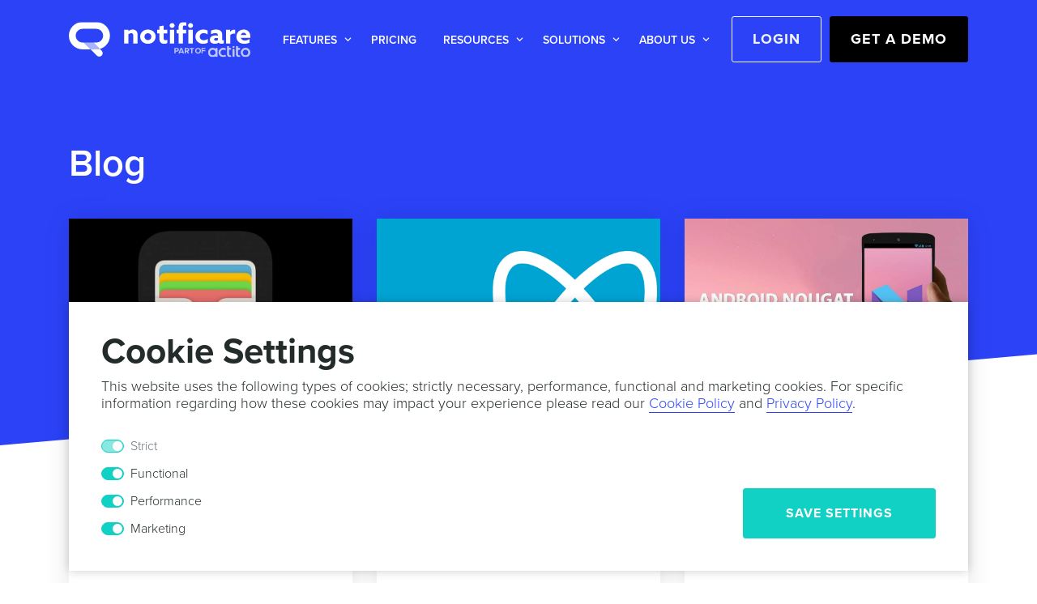

--- FILE ---
content_type: text/html
request_url: https://notificare.com/blog/2016/11/
body_size: 63567
content:
<!DOCTYPE html><html lang="en"><head><meta charSet="utf-8"/><meta http-equiv="x-ua-compatible" content="ie=edge"/><meta name="viewport" content="width=device-width, initial-scale=1, shrink-to-fit=no"/><meta name="theme-color" content="#10D1C4"/><meta data-react-helmet="true" name="twitter:description" content="Delight yourself with our best reads and noteworthy announcements."/><meta data-react-helmet="true" name="twitter:title" content="Blog"/><meta data-react-helmet="true" property="twitter:image" content="https://notificare.com/assets/images/social-header.jpg"/><meta data-react-helmet="true" name="twitter:url" content="https://notificare.com/blog/2016/11"/><meta data-react-helmet="true" name="twitter:site" content="@Notificare"/><meta data-react-helmet="true" name="twitter:creator" content="@Notificare"/><meta data-react-helmet="true" name="twitter:card" content="summary"/><meta data-react-helmet="true" property="og:image" content="https://notificare.com/assets/images/social-header.jpg"/><meta data-react-helmet="true" property="og:type" content="blog"/><meta data-react-helmet="true" property="og:description" content="Delight yourself with our best reads and noteworthy announcements."/><meta data-react-helmet="true" property="og:title" content="Blog"/><meta data-react-helmet="true" property="og:url" content="https://notificare.com/blog/2016/11"/><meta data-react-helmet="true" name="description" content="Delight yourself with our best reads and noteworthy announcements."/><meta name="generator" content="Gatsby 4.5.3"/><style data-href="/styles.3ddebf380885f7763487.css" data-identity="gatsby-global-css">@charset "UTF-8";@import url(https://use.typekit.net/fjh4cfl.css);code[class*=language-],pre[class*=language-]{word-wrap:normal;color:#657b83;font-family:Consolas,Monaco,Andale Mono,Ubuntu Mono,monospace;font-size:1em;-webkit-hyphens:none;-ms-hyphens:none;hyphens:none;line-height:1.5;-o-tab-size:4;tab-size:4;text-align:left;white-space:pre;word-break:normal;word-spacing:normal}code[class*=language-]::selection,code[class*=language-] ::selection,pre[class*=language-]::selection,pre[class*=language-] ::selection{background:#073642}pre[class*=language-]{border-radius:.3em;margin:.5em 0;overflow:auto;padding:1em}:not(pre)>code[class*=language-],pre[class*=language-]{background-color:#fdf6e3}:not(pre)>code[class*=language-]{padding:.1em}.token.cdata,.token.comment,.token.doctype,.token.prolog{color:#93a1a1}.token.punctuation{color:#586e75}.token.namespace{opacity:.7}.token.boolean,.token.constant,.token.deleted,.token.number,.token.property,.token.symbol,.token.tag{color:#268bd2}.token.attr-name,.token.builtin,.token.char,.token.inserted,.token.selector,.token.string,.token.url{color:#2aa198}.token.entity{background:#eee8d5;color:#657b83}.token.atrule,.token.attr-value,.token.keyword{color:#859900}.token.class-name,.token.function{color:#b58900}.token.important,.token.regex,.token.variable{color:#cb4b16}.token.bold,.token.important{font-weight:700}.token.italic{font-style:italic}.token.entity{cursor:help}pre[class*=language-].line-numbers{counter-reset:linenumber;padding-left:3.8em;position:relative}pre[class*=language-].line-numbers>code{position:relative;white-space:inherit}.line-numbers .line-numbers-rows{border-right:1px solid #999;font-size:100%;left:-3.8em;letter-spacing:-1px;pointer-events:none;position:absolute;top:0;-webkit-user-select:none;-ms-user-select:none;user-select:none;width:3em}.line-numbers-rows>span{counter-increment:linenumber;display:block}.line-numbers-rows>span:before{color:#999;content:counter(linenumber);display:block;padding-right:.8em;text-align:right}.command-line-prompt{border-right:1px solid #999;display:block;float:left;font-size:100%;letter-spacing:-1px;margin-right:1em;pointer-events:none;-webkit-user-select:none;-ms-user-select:none;user-select:none}.notificare .notificare__iam-banner{background:var(--notificare-surface);border-radius:4px;box-shadow:0 0 32px -8px rgba(0,0,0,.5215686274509804);column-gap:16px;cursor:pointer;display:flex;flex-direction:row;left:50%;max-height:calc(100vh - var(--notificare-modal-margin));max-width:calc(100vw - var(--notificare-modal-margin));padding:16px;position:fixed;top:var(--notificare-modal-margin);transform:translate(-50%);width:500px;z-index:var(--notificare-layer-highest)}.notificare .notificare__iam-banner-image{height:64px;object-fit:cover;width:64px}.notificare .notificare__iam-banner-content{display:flex;flex-direction:column}.notificare .notificare__iam-banner-content-title{font-size:16px;font-weight:600;margin-bottom:4px;overflow:hidden;text-overflow:ellipsis;white-space:nowrap}.notificare .notificare__iam-card{background:var(--notificare-surface);border-radius:4px;box-shadow:0 0 32px -8px rgba(0,0,0,.5215686274509804);display:flex;flex-direction:column;left:50%;max-height:calc(100vh - var(--notificare-modal-margin));max-width:calc(100vw - var(--notificare-modal-margin));padding:16px;position:fixed;row-gap:16px;top:50%;transform:translate(-50%,-50%);width:500px;z-index:var(--notificare-layer-highest)}.notificare .notificare__iam-card-header{position:relative}.notificare .notificare__iam-card-header-image{aspect-ratio:2/1;object-fit:cover;width:100%}.notificare .notificare__iam-card .notificare__close-button{position:absolute;right:8px;top:8px}.notificare .notificare__iam-card-content-title{font-size:16px;font-weight:600;margin-bottom:4px;overflow:hidden;text-overflow:ellipsis;white-space:nowrap}.notificare .notificare__iam-card-actions{column-gap:16px;display:flex;flex-direction:row-reverse}.notificare .notificare__iam-fullscreen,[data-notificare-theme=light] .notificare .notificare__iam-fullscreen{--notificare-iam-fullscreen-gradient-start:hsla(0,0%,100%,0);--notificare-iam-fullscreen-gradient-end:#fff;border-radius:4px;box-shadow:0 0 32px -8px rgba(0,0,0,.5215686274509804);cursor:pointer;height:calc(100vh - var(--notificare-modal-margin));left:50%;overflow:hidden;position:fixed;top:50%;transform:translate(-50%,-50%);width:calc(100vw - var(--notificare-modal-margin));z-index:var(--notificare-layer-highest)}[data-notificare-theme=dark] .notificare .notificare__iam-fullscreen{--notificare-iam-fullscreen-gradient-start:transparent;--notificare-iam-fullscreen-gradient-end:#000}@media (prefers-color-scheme:dark){.notificare .notificare__iam-fullscreen{--notificare-iam-fullscreen-gradient-start:transparent;--notificare-iam-fullscreen-gradient-end:#000}}.notificare .notificare__iam-fullscreen-image{height:100%;object-fit:cover;width:100%}.notificare .notificare__iam-fullscreen-content{background:linear-gradient(var(--notificare-iam-fullscreen-gradient-start),var(--notificare-iam-fullscreen-gradient-end));bottom:0;display:flex;flex-direction:column;padding:32px 16px 16px;position:absolute;width:100%}.notificare .notificare__iam-fullscreen-content-title{font-size:16px;font-weight:600;margin-bottom:4px;overflow:hidden;text-overflow:ellipsis;white-space:nowrap}.notificare .notificare__iam-fullscreen .notificare__close-button{position:absolute;right:8px;top:8px}.notificare-push-onboarding .notificare__onboarding-modal{max-width:480px;min-width:360px}.notificare.notificare-push-onboarding .notificare__onboarding-content{column-gap:16px;flex-direction:row}.notificare.notificare-push-onboarding .notificare__onboarding-icon{border-radius:4px;height:64px;width:64px}.notificare.notificare-push-onboarding .notificare__onboarding-text-content{display:flex;flex-direction:column;overflow:hidden;row-gap:4px}.notificare.notificare-push-onboarding .notificare__onboarding-title{font-size:24px;font-weight:400;line-height:24px;overflow:hidden;text-overflow:ellipsis;white-space:nowrap}.notificare.notificare-push-onboarding .notificare__onboarding-footer{align-items:flex-end;display:flex;flex-direction:row;margin-top:16px}.notificare.notificare-push-onboarding .notificare__onboarding-actions{column-gap:8px;display:flex;flex-direction:row;flex-grow:1;justify-content:flex-end}.notificare.notificare-push-floating-button .notificare__floating-button{align-items:center;background-color:var(--notificare-primary-container);border-radius:16px;box-shadow:var(--notificare-elevation-1);color:var(--notificare-on-primary-container);cursor:pointer;display:flex;height:56px;justify-content:center;margin:32px;position:fixed;-webkit-user-select:none;user-select:none;width:56px;z-index:2147483647}.notificare.notificare-push-floating-button .notificare__floating-button:active{box-shadow:var(--notificare-elevation-2)}.notificare.notificare-push-floating-button .notificare__floating-button:focus{box-shadow:var(--notificare-elevation-3)}.notificare.notificare-push-floating-button .notificare__floating-button:hover{box-shadow:var(--notificare-elevation-4)}.notificare.notificare-push-floating-button .notificare__floating-button__top{top:0}.notificare.notificare-push-floating-button .notificare__floating-button__vertical-center{bottom:0;margin-bottom:auto;margin-top:auto;top:0}.notificare.notificare-push-floating-button .notificare__floating-button__bottom{bottom:0}.notificare.notificare-push-floating-button .notificare__floating-button__start{left:0}.notificare.notificare-push-floating-button .notificare__floating-button__horizontal-center{left:0;margin-left:auto;margin-right:auto;right:0}.notificare.notificare-push-floating-button .notificare__floating-button__end{right:0}.notificare.notificare-push-floating-button .notificare__floating-button-icon{fill:var(--notificare-on-primary-container);height:24px;width:24px}.notificare.notificare-push-floating-button .notificare__floating-button-tooltip{background-color:var(--notificare-surface);border-radius:8px;box-shadow:var(--notificare-elevation-4);color:var(--notificare-on-surface);opacity:0;padding:12px 24px;position:absolute;transition:opacity .3s;visibility:hidden;white-space:nowrap;z-index:2147483647}.notificare.notificare-push-floating-button .notificare__floating-button__top .notificare__floating-button-tooltip{top:calc(100% + 16px)}.notificare.notificare-push-floating-button .notificare__floating-button__bottom .notificare__floating-button-tooltip{bottom:calc(100% + 16px)}.notificare.notificare-push-floating-button .notificare__floating-button__start .notificare__floating-button-tooltip{left:0}.notificare.notificare-push-floating-button .notificare__floating-button__bottom .notificare__floating-button-tooltip{right:0}.notificare.notificare-push-floating-button .notificare__floating-button:hover .notificare__floating-button-tooltip{opacity:1;visibility:visible}.notificare,[data-notificare-theme=light] .notificare{--notificare-primary:#2b42f7;--notificare-primary-hover:#071cc3;--notificare-on-primary:hsla(0,0%,100%,0.8705882352941177);--notificare-secondary:#2b42f7;--notificare-primary-container:#dfe0ff;--notificare-on-primary-container:#000a64;--notificare-error:#ba1a1a;--notificare-surface:#fff;--notificare-surface-hover:#f4f5f9;--notificare-on-surface:rgba(0,0,0,0.8705882352941177);--notificare-shadow-rgb:0 0 0;--notificare-elevation-1:0px 3px 1px -2px rgb(var(--notificare-shadow-rgb)/0.2),0px 2px 2px 0px rgb(var(--notificare-shadow-rgb)/0.14),0px 1px 5px 0px rgb(var(--notificare-shadow-rgb)/0.12);--notificare-elevation-2:0px 2px 4px -1px rgb(var(--notificare-shadow-rgb)/0.2),0px 4px 5px 0px rgb(var(--notificare-shadow-rgb)/0.14),0px 1px 10px 0px rgb(var(--notificare-shadow-rgb)/0.12);--notificare-elevation-3:0px 5px 5px -3px rgb(var(--notificare-shadow-rgb)/0.2),0px 8px 10px 1px rgb(var(--notificare-shadow-rgb)/0.14),0px 3px 14px 2px rgb(var(--notificare-shadow-rgb)/0.12);--notificare-elevation-4:0px 5px 5px -3px rgb(var(--notificare-shadow-rgb)/0.2),0px 8px 10px 1px rgb(var(--notificare-shadow-rgb)/0.14),0px 3px 14px 2px rgb(var(--notificare-shadow-rgb)/0.12);--notificare-backdrop-background:rgba(0,0,0,0.5019607843137255);--notificare-layer-medium:536870912;--notificare-layer-high:1073741824;--notificare-layer-highest:2147483647;--notificare-modal-margin:64px}[data-notificare-theme=dark] .notificare{--notificare-primary:#2b4eff;--notificare-primary-hover:#2746e6;--notificare-secondary:#3b82f6;--notificare-error:#ef4444;--notificare-surface:#27282b;--notificare-surface-hover:#3d3d40;--notificare-on-surface:hsla(0,0%,100%,0.8705882352941177)}@media (prefers-color-scheme:dark){.notificare{--notificare-primary:#2b4eff;--notificare-primary-hover:#2746e6;--notificare-secondary:#3b82f6;--notificare-error:#ef4444;--notificare-surface:#27282b;--notificare-surface-hover:#3d3d40;--notificare-on-surface:hsla(0,0%,100%,0.8705882352941177)}}.notificare *{box-sizing:border-box;margin:0;padding:0}.notificare a,.notificare button,.notificare h1,.notificare h2,.notificare h3,.notificare h4,.notificare h5,.notificare h6,.notificare p,.notificare span{background-color:initial;border:none;color:var(--notificare-on-surface);font-family:-apple-system,BlinkMacSystemFont,Segoe UI,Roboto,Helvetica,Arial,sans-serif,Apple Color Emoji,Segoe UI Emoji,Segoe UI Symbol;font-size:14px;font-weight:400;line-height:20px;-webkit-text-decoration:none;text-decoration:none;text-transform:none}.notificare a:hover,.notificare button:hover{background-color:initial;border:initial;color:initial;text-decoration:initial}.notificare .notificare__backdrop{background:var(--notificare-backdrop-background);bottom:0;left:0;overflow:hidden;position:fixed;right:0;top:0;z-index:var(--notificare-layer-high)}.notificare .notificare__button{background-color:var(--notificare-button-background-color);border-radius:4px;color:var(--notificare-button-text-color);cursor:pointer;font-size:14px;font-weight:500;line-height:20px;overflow:hidden;padding:8px 16px;text-overflow:ellipsis;transition:background-color .3s ease-in-out,color .3s ease-in-out;white-space:nowrap}.notificare .notificare__button:hover{background-color:var(--notificare-button-background-color--hover);color:var(--notificare-button-text-color--hover)}.notificare .notificare__button--primary{--notificare-button-background-color:var(--notificare-primary);--notificare-button-text-color:var(--notificare-on-primary);--notificare-button-background-color--hover:var(--notificare-primary-hover);--notificare-button-text-color--hover:var(--notificare-on-primary)}.notificare .notificare__button--secondary{--notificare-button-background-color:clear;--notificare-button-text-color:var(--notificare-secondary);--notificare-button-background-color--hover:var(--notificare-surface-hover);--notificare-button-text-color--hover:var(--notificare-secondary)}.notificare .notificare__button--destructive{--notificare-button-background-color:clear;--notificare-button-text-color:var(--notificare-error);--notificare-button-background-color--hover:rgba(255,218,214,0.6);--notificare-button-text-color--hover:var(--notificare-error)}.notificare .notificare__close-button{align-items:center;border-radius:4px;cursor:pointer;display:flex;flex-shrink:0;height:32px;justify-content:center;transition:background-color .3s ease-in-out,border-radius .3s ease-in-out;width:32px}.notificare .notificare__close-button--solid,.notificare .notificare__close-button:hover{background-color:var(--notificare-surface-hover)}.notificare .notificare__close-button--solid{border-radius:16px}.notificare .notificare__close-button--solid:hover{border-radius:4px}.notificare .notificare__close-button .notificare__close-button-icon{fill:var(--notificare-on-surface);height:24px;width:24px}[data-notificare-theme=dark] .notificare .notificare__button--destructive{--notificare-button-background-color--hover:rgba(255,218,214,0.2)}@media (prefers-color-scheme:dark){.notificare .notificare__button--destructive{--notificare-button-background-color--hover:rgba(255,218,214,0.2)}}.notificare .notificare__modal{background:var(--notificare-surface);border-radius:4px;box-shadow:0 0 32px -8px rgba(0,0,0,.5215686274509804);display:flex;flex-direction:column;left:50%;max-height:calc(100vh - var(--notificare-modal-margin));max-width:calc(100vw - var(--notificare-modal-margin));padding:16px;position:fixed;row-gap:16px;top:50%;transform:translate(-50%,-50%);z-index:var(--notificare-layer-highest)}.notificare .notificare__modal--top{top:var(--notificare-modal-margin);transform:translate(-50%)}.notificare .notificare__modal-header{align-items:center;column-gap:16px;display:flex;flex-direction:row;row-gap:16px}.notificare .notificare__modal-header-icon{border-radius:4px;height:32px;width:32px}.notificare .notificare__modal-header-title{flex-grow:1;font-size:18px;overflow:hidden;text-overflow:ellipsis;white-space:nowrap}.notificare .notificare__modal-content{display:flex;flex-direction:column;overflow-x:hidden;overflow-y:auto}.notificare .notificare__notification[data-notification-type="re.notifica.notification.Alert"]{width:500px}.notificare .notificare__notification-alert{display:flex;flex-direction:column}.notificare .notificare__notification-alert-attachment{aspect-ratio:16/9;margin-bottom:16px;max-height:250px;max-width:100%}.notificare .notificare__notification-alert-title{font-size:16px;font-weight:600;margin-bottom:8px}.notificare .notificare__notification-alert-subtitle{font-size:14px;font-weight:600;margin-bottom:4px}.notificare .notificare__notification-actions{column-gap:8px;display:flex;flex-direction:row-reverse;flex-wrap:wrap;row-gap:8px}.notificare .notificare__notification-actions__list{flex-direction:column;flex-wrap:nowrap}.notificare .notificare__notification-actions__list>*{width:100%}.notificare .notificare__modal-footer__callback{column-gap:8px;display:flex;justify-content:right}.notificare .notificare__camera-callback{max-width:calc(900px - var(--notificare-modal-margin)*2);width:calc(100% - var(--notificare-modal-margin)*2)}.notificare .notificare__camera-callback-canvas,.notificare .notificare__camera-callback-video{aspect-ratio:16/9;background-color:#000}.notificare .notificare__keyboard-callback{max-width:calc(700px - var(--notificare-modal-margin)*2);width:calc(100% - var(--notificare-modal-margin)*2)}.notificare .notificare__keyboard-callback-textarea{background:var(--notificare-surface);border:none;color:var(--notificare-on-surface);font-size:14px;height:calc(8.4em + 16px);line-height:1.4em;outline:none;padding:8px;resize:none;width:100%}.notificare .notificare__notification[data-notification-type="re.notifica.notification.Image"]{max-width:calc(900px - var(--notificare-modal-margin)*2)}.notificare .notificare__notification-image-slider{display:flex;overflow-x:scroll;scroll-snap-type:x mandatory;width:100%}.notificare .notificare__notification-image-slider-item{scroll-snap-align:start;display:flex;min-width:100%}.notificare .notificare__notification-image-slider-image{object-fit:contain;width:100%}.notificare .notificare__notification[data-notification-type="re.notifica.notification.Map"]{max-width:calc(900px - var(--notificare-modal-margin)*2);width:calc(100% - var(--notificare-modal-margin)*2)}.notificare .notificare__notification-map{height:500px;width:100%}.notificare .notificare__notification-map-info-window{gap:8px;display:flex;flex-direction:column;max-width:400px}.notificare .notificare__notification-map-info-window-title{font-size:18px;font-weight:500}.notificare .notificare__notification-map-info-window-description{font-size:14px}.notificare .notificare__notification[data-notification-type="re.notifica.notification.URL"]{height:100%;width:100%}.notificare .notificare__notification[data-notification-type="re.notifica.notification.URL"] .notificare__modal-content{flex-grow:1}.notificare .notificare__notification[data-notification-type="re.notifica.notification.URLResolver"]{height:100%;width:100%}.notificare .notificare__notification[data-notification-type="re.notifica.notification.URLResolver"] .notificare__modal-content{flex-grow:1}.notificare .notificare__notification-url-iframe{border:none;flex-grow:1}.notificare .notificare__notification[data-notification-type="re.notifica.notification.Video"]{max-width:calc(900px - var(--notificare-modal-margin)*2);width:calc(100% - var(--notificare-modal-margin)*2)}.notificare .notificare__notification-video,.notificare .notificare__notification-video-iframe{border:none;height:500px;width:100%}.notificare .notificare__notification[data-notification-type="re.notifica.notification.WebView"]{height:100%;width:100%}.notificare .notificare__notification[data-notification-type="re.notifica.notification.WebView"] .notificare__modal-content{flex-grow:1}.notificare .notificare__notification-webview-iframe{border:none;flex-grow:1}


/*!
 * Bootstrap v4.6.0 (https://getbootstrap.com/)
 * Copyright 2011-2021 The Bootstrap Authors
 * Copyright 2011-2021 Twitter, Inc.
 * Licensed under MIT (https://github.com/twbs/bootstrap/blob/main/LICENSE)
 */:root{--blue:#007bff;--indigo:#6610f2;--purple:#6f42c1;--pink:#e83e8c;--red:#dc3545;--orange:#fd7e14;--yellow:#ffc107;--green:#28a745;--teal:#20c997;--cyan:#17a2b8;--gray:#6c757d;--gray-dark:#343a40;--primary:#10d1c4;--secondary:#2b42f7;--success:#27b0a3;--info:#516dff;--warning:#ffb335;--danger:#e54142;--light:#f2f4f6;--dark:#232c2a;--white:#fff;--black:#000;--success-dark:#009086;--danger-dark:#cd1011;--dark-blue:#15207b;--field-bg-color:#f2f4f6;--field-border-color:#f2f4f6;--field-color:#232c2a;--links:#2b42f7;--breakpoint-xs:0;--breakpoint-sm:576px;--breakpoint-md:768px;--breakpoint-lg:992px;--breakpoint-xl:1200px;--font-family-sans-serif:-apple-system,BlinkMacSystemFont,"Segoe UI",Roboto,"Helvetica Neue",Arial,"Noto Sans","Liberation Sans",sans-serif,"Apple Color Emoji","Segoe UI Emoji","Segoe UI Symbol","Noto Color Emoji";--font-family-monospace:SFMono-Regular,Menlo,Monaco,Consolas,"Liberation Mono","Courier New",monospace}*,:after,:before{box-sizing:border-box}html{-webkit-tap-highlight-color:rgba(0,0,0,0);font-family:sans-serif;line-height:1.15;-webkit-text-size-adjust:100%}article,aside,figcaption,figure,footer,header,hgroup,main,nav,section{display:block}body{background-color:#fff;color:#212529;font-family:-apple-system,BlinkMacSystemFont,Segoe UI,Roboto,Helvetica Neue,Arial,Noto Sans,Liberation Sans,sans-serif,Apple Color Emoji,Segoe UI Emoji,Segoe UI Symbol,Noto Color Emoji;font-size:1rem;font-weight:400;line-height:1.5;margin:0;text-align:left}[tabindex="-1"]:focus:not(:focus-visible){outline:0!important}hr{box-sizing:content-box;height:0;overflow:visible}h1,h2,h3,h4,h5,h6{margin-bottom:.5rem;margin-top:0}p{margin-bottom:1rem;margin-top:0}abbr[data-original-title],abbr[title]{border-bottom:0;cursor:help;text-decoration:underline;-webkit-text-decoration:underline dotted;text-decoration:underline dotted;-webkit-text-decoration-skip-ink:none;text-decoration-skip-ink:none}address{font-style:normal;line-height:inherit}address,dl,ol,ul{margin-bottom:1rem}dl,ol,ul{margin-top:0}ol ol,ol ul,ul ol,ul ul{margin-bottom:0}dt{font-weight:700}dd{margin-bottom:.5rem;margin-left:0}blockquote{margin:0 0 1rem}b,strong{font-weight:bolder}small{font-size:80%}sub,sup{font-size:75%;line-height:0;position:relative;vertical-align:baseline}sub{bottom:-.25em}sup{top:-.5em}a{background-color:transparent;color:#10d1c4}a:hover{color:#0b8a81;text-decoration:underline}a:not([href]):not([class]),a:not([href]):not([class]):hover{color:inherit;text-decoration:none}code,kbd,pre,samp{font-family:SFMono-Regular,Menlo,Monaco,Consolas,Liberation Mono,Courier New,monospace;font-size:1em}pre{-ms-overflow-style:scrollbar;margin-bottom:1rem;margin-top:0;overflow:auto}figure{margin:0 0 1rem}img{border-style:none}img,svg{vertical-align:middle}svg{overflow:hidden}table{border-collapse:collapse}caption{caption-side:bottom;color:#6c757d;padding-bottom:.75rem;padding-top:.75rem;text-align:left}th{text-align:inherit;text-align:-webkit-match-parent}label{display:inline-block;margin-bottom:.5rem}button{border-radius:0}button:focus:not(:focus-visible){outline:0}button,input,optgroup,select,textarea{font-family:inherit;font-size:inherit;line-height:inherit;margin:0}button,input{overflow:visible}button,select{text-transform:none}[role=button]{cursor:pointer}select{word-wrap:normal}[type=button],[type=reset],[type=submit],button{-webkit-appearance:button}[type=button]:not(:disabled),[type=reset]:not(:disabled),[type=submit]:not(:disabled),button:not(:disabled){cursor:pointer}[type=button]::-moz-focus-inner,[type=reset]::-moz-focus-inner,[type=submit]::-moz-focus-inner,button::-moz-focus-inner{border-style:none;padding:0}input[type=checkbox],input[type=radio]{box-sizing:border-box;padding:0}textarea{overflow:auto;resize:vertical}fieldset{border:0;margin:0;min-width:0;padding:0}legend{color:inherit;display:block;font-size:1.5rem;line-height:inherit;margin-bottom:.5rem;max-width:100%;padding:0;white-space:normal;width:100%}progress{vertical-align:baseline}[type=number]::-webkit-inner-spin-button,[type=number]::-webkit-outer-spin-button{height:auto}[type=search]{-webkit-appearance:none;outline-offset:-2px}[type=search]::-webkit-search-decoration{-webkit-appearance:none}::-webkit-file-upload-button{-webkit-appearance:button;font:inherit}output{display:inline-block}summary{cursor:pointer;display:list-item}template{display:none}[hidden]{display:none!important}.h1,.h2,.h3,.h4,.h5,.h6,h1,h2,h3,h4,h5,h6{font-weight:500;line-height:1.2;margin-bottom:.5rem}.h1,h1{font-size:2.5rem}.h2,h2{font-size:2rem}.h3,h3{font-size:1.75rem}.h4,h4{font-size:1.5rem}.h5,h5{font-size:1.25rem}.h6,h6{font-size:1rem}.lead{font-size:1.25rem;font-weight:300}.display-1{font-size:6rem}.display-1,.display-2{font-weight:300;line-height:1.2}.display-2{font-size:5.5rem}.display-3{font-size:4.5rem}.display-3,.display-4{font-weight:300;line-height:1.2}.display-4{font-size:3.5rem}hr{border:0;border-top:1px solid rgba(0,0,0,.1);margin-bottom:1rem;margin-top:1rem}.small,small{font-size:80%;font-weight:400}.mark,mark{background-color:#fcf8e3;padding:.2em}.list-inline,.list-unstyled{list-style:none;padding-left:0}.list-inline-item{display:inline-block}.list-inline-item:not(:last-child){margin-right:.5rem}.initialism{font-size:90%;text-transform:uppercase}.blockquote{font-size:1.25rem;margin-bottom:1rem}.blockquote-footer{color:#6c757d;display:block;font-size:80%}.blockquote-footer:before{content:"— "}.img-fluid,.img-thumbnail{height:auto;max-width:100%}.img-thumbnail{background-color:#fff;border:1px solid #dee2e6;border-radius:.25rem;padding:.25rem}.figure{display:inline-block}.figure-img{line-height:1;margin-bottom:.5rem}.figure-caption{color:#6c757d;font-size:90%}code{word-wrap:break-word;color:#e83e8c;font-size:87.5%}a>code{color:inherit}kbd{background-color:#212529;border-radius:.2rem;color:#fff;font-size:87.5%;padding:.2rem .4rem}kbd kbd{font-size:100%;font-weight:700;padding:0}pre{color:#212529;display:block;font-size:87.5%}pre code{color:inherit;font-size:inherit;word-break:normal}.pre-scrollable{max-height:340px;overflow-y:scroll}.container,.container-fluid,.container-lg,.container-md,.container-sm,.container-xl{margin-left:auto;margin-right:auto;padding-left:15px;padding-right:15px;width:100%}@media(min-width:576px){.container,.container-sm{max-width:540px}}@media(min-width:768px){.container,.container-md,.container-sm{max-width:720px}}@media(min-width:992px){.container,.container-lg,.container-md,.container-sm{max-width:960px}}@media(min-width:1200px){.container,.container-lg,.container-md,.container-sm,.container-xl{max-width:1140px}}.row{display:flex;flex-wrap:wrap;margin-left:-15px;margin-right:-15px}.no-gutters{margin-left:0;margin-right:0}.no-gutters>.col,.no-gutters>[class*=col-]{padding-left:0;padding-right:0}.col,.col-1,.col-2,.col-3,.col-4,.col-5,.col-6,.col-7,.col-8,.col-9,.col-10,.col-11,.col-12,.col-auto,.col-lg,.col-lg-1,.col-lg-2,.col-lg-3,.col-lg-4,.col-lg-5,.col-lg-6,.col-lg-7,.col-lg-8,.col-lg-9,.col-lg-10,.col-lg-11,.col-lg-12,.col-lg-auto,.col-md,.col-md-1,.col-md-2,.col-md-3,.col-md-4,.col-md-5,.col-md-6,.col-md-7,.col-md-8,.col-md-9,.col-md-10,.col-md-11,.col-md-12,.col-md-auto,.col-sm,.col-sm-1,.col-sm-2,.col-sm-3,.col-sm-4,.col-sm-5,.col-sm-6,.col-sm-7,.col-sm-8,.col-sm-9,.col-sm-10,.col-sm-11,.col-sm-12,.col-sm-auto,.col-xl,.col-xl-1,.col-xl-2,.col-xl-3,.col-xl-4,.col-xl-5,.col-xl-6,.col-xl-7,.col-xl-8,.col-xl-9,.col-xl-10,.col-xl-11,.col-xl-12,.col-xl-auto{padding-left:15px;padding-right:15px;position:relative;width:100%}.col{flex-basis:0;flex-grow:1;max-width:100%}.row-cols-1>*{flex:0 0 100%;max-width:100%}.row-cols-2>*{flex:0 0 50%;max-width:50%}.row-cols-3>*{flex:0 0 33.3333333333%;max-width:33.3333333333%}.row-cols-4>*{flex:0 0 25%;max-width:25%}.row-cols-5>*{flex:0 0 20%;max-width:20%}.row-cols-6>*{flex:0 0 16.6666666667%;max-width:16.6666666667%}.col-auto{flex:0 0 auto;max-width:100%;width:auto}.col-1{flex:0 0 8.3333333333%;max-width:8.3333333333%}.col-2{flex:0 0 16.6666666667%;max-width:16.6666666667%}.col-3{flex:0 0 25%;max-width:25%}.col-4{flex:0 0 33.3333333333%;max-width:33.3333333333%}.col-5{flex:0 0 41.6666666667%;max-width:41.6666666667%}.col-6{flex:0 0 50%;max-width:50%}.col-7{flex:0 0 58.3333333333%;max-width:58.3333333333%}.col-8{flex:0 0 66.6666666667%;max-width:66.6666666667%}.col-9{flex:0 0 75%;max-width:75%}.col-10{flex:0 0 83.3333333333%;max-width:83.3333333333%}.col-11{flex:0 0 91.6666666667%;max-width:91.6666666667%}.col-12{flex:0 0 100%;max-width:100%}.order-first{order:-1}.order-last{order:13}.order-0{order:0}.order-1{order:1}.order-2{order:2}.order-3{order:3}.order-4{order:4}.order-5{order:5}.order-6{order:6}.order-7{order:7}.order-8{order:8}.order-9{order:9}.order-10{order:10}.order-11{order:11}.order-12{order:12}.offset-1{margin-left:8.3333333333%}.offset-2{margin-left:16.6666666667%}.offset-3{margin-left:25%}.offset-4{margin-left:33.3333333333%}.offset-5{margin-left:41.6666666667%}.offset-6{margin-left:50%}.offset-7{margin-left:58.3333333333%}.offset-8{margin-left:66.6666666667%}.offset-9{margin-left:75%}.offset-10{margin-left:83.3333333333%}.offset-11{margin-left:91.6666666667%}@media(min-width:576px){.col-sm{flex-basis:0;flex-grow:1;max-width:100%}.row-cols-sm-1>*{flex:0 0 100%;max-width:100%}.row-cols-sm-2>*{flex:0 0 50%;max-width:50%}.row-cols-sm-3>*{flex:0 0 33.3333333333%;max-width:33.3333333333%}.row-cols-sm-4>*{flex:0 0 25%;max-width:25%}.row-cols-sm-5>*{flex:0 0 20%;max-width:20%}.row-cols-sm-6>*{flex:0 0 16.6666666667%;max-width:16.6666666667%}.col-sm-auto{flex:0 0 auto;max-width:100%;width:auto}.col-sm-1{flex:0 0 8.3333333333%;max-width:8.3333333333%}.col-sm-2{flex:0 0 16.6666666667%;max-width:16.6666666667%}.col-sm-3{flex:0 0 25%;max-width:25%}.col-sm-4{flex:0 0 33.3333333333%;max-width:33.3333333333%}.col-sm-5{flex:0 0 41.6666666667%;max-width:41.6666666667%}.col-sm-6{flex:0 0 50%;max-width:50%}.col-sm-7{flex:0 0 58.3333333333%;max-width:58.3333333333%}.col-sm-8{flex:0 0 66.6666666667%;max-width:66.6666666667%}.col-sm-9{flex:0 0 75%;max-width:75%}.col-sm-10{flex:0 0 83.3333333333%;max-width:83.3333333333%}.col-sm-11{flex:0 0 91.6666666667%;max-width:91.6666666667%}.col-sm-12{flex:0 0 100%;max-width:100%}.order-sm-first{order:-1}.order-sm-last{order:13}.order-sm-0{order:0}.order-sm-1{order:1}.order-sm-2{order:2}.order-sm-3{order:3}.order-sm-4{order:4}.order-sm-5{order:5}.order-sm-6{order:6}.order-sm-7{order:7}.order-sm-8{order:8}.order-sm-9{order:9}.order-sm-10{order:10}.order-sm-11{order:11}.order-sm-12{order:12}.offset-sm-0{margin-left:0}.offset-sm-1{margin-left:8.3333333333%}.offset-sm-2{margin-left:16.6666666667%}.offset-sm-3{margin-left:25%}.offset-sm-4{margin-left:33.3333333333%}.offset-sm-5{margin-left:41.6666666667%}.offset-sm-6{margin-left:50%}.offset-sm-7{margin-left:58.3333333333%}.offset-sm-8{margin-left:66.6666666667%}.offset-sm-9{margin-left:75%}.offset-sm-10{margin-left:83.3333333333%}.offset-sm-11{margin-left:91.6666666667%}}@media(min-width:768px){.col-md{flex-basis:0;flex-grow:1;max-width:100%}.row-cols-md-1>*{flex:0 0 100%;max-width:100%}.row-cols-md-2>*{flex:0 0 50%;max-width:50%}.row-cols-md-3>*{flex:0 0 33.3333333333%;max-width:33.3333333333%}.row-cols-md-4>*{flex:0 0 25%;max-width:25%}.row-cols-md-5>*{flex:0 0 20%;max-width:20%}.row-cols-md-6>*{flex:0 0 16.6666666667%;max-width:16.6666666667%}.col-md-auto{flex:0 0 auto;max-width:100%;width:auto}.col-md-1{flex:0 0 8.3333333333%;max-width:8.3333333333%}.col-md-2{flex:0 0 16.6666666667%;max-width:16.6666666667%}.col-md-3{flex:0 0 25%;max-width:25%}.col-md-4{flex:0 0 33.3333333333%;max-width:33.3333333333%}.col-md-5{flex:0 0 41.6666666667%;max-width:41.6666666667%}.col-md-6{flex:0 0 50%;max-width:50%}.col-md-7{flex:0 0 58.3333333333%;max-width:58.3333333333%}.col-md-8{flex:0 0 66.6666666667%;max-width:66.6666666667%}.col-md-9{flex:0 0 75%;max-width:75%}.col-md-10{flex:0 0 83.3333333333%;max-width:83.3333333333%}.col-md-11{flex:0 0 91.6666666667%;max-width:91.6666666667%}.col-md-12{flex:0 0 100%;max-width:100%}.order-md-first{order:-1}.order-md-last{order:13}.order-md-0{order:0}.order-md-1{order:1}.order-md-2{order:2}.order-md-3{order:3}.order-md-4{order:4}.order-md-5{order:5}.order-md-6{order:6}.order-md-7{order:7}.order-md-8{order:8}.order-md-9{order:9}.order-md-10{order:10}.order-md-11{order:11}.order-md-12{order:12}.offset-md-0{margin-left:0}.offset-md-1{margin-left:8.3333333333%}.offset-md-2{margin-left:16.6666666667%}.offset-md-3{margin-left:25%}.offset-md-4{margin-left:33.3333333333%}.offset-md-5{margin-left:41.6666666667%}.offset-md-6{margin-left:50%}.offset-md-7{margin-left:58.3333333333%}.offset-md-8{margin-left:66.6666666667%}.offset-md-9{margin-left:75%}.offset-md-10{margin-left:83.3333333333%}.offset-md-11{margin-left:91.6666666667%}}@media(min-width:992px){.col-lg{flex-basis:0;flex-grow:1;max-width:100%}.row-cols-lg-1>*{flex:0 0 100%;max-width:100%}.row-cols-lg-2>*{flex:0 0 50%;max-width:50%}.row-cols-lg-3>*{flex:0 0 33.3333333333%;max-width:33.3333333333%}.row-cols-lg-4>*{flex:0 0 25%;max-width:25%}.row-cols-lg-5>*{flex:0 0 20%;max-width:20%}.row-cols-lg-6>*{flex:0 0 16.6666666667%;max-width:16.6666666667%}.col-lg-auto{flex:0 0 auto;max-width:100%;width:auto}.col-lg-1{flex:0 0 8.3333333333%;max-width:8.3333333333%}.col-lg-2{flex:0 0 16.6666666667%;max-width:16.6666666667%}.col-lg-3{flex:0 0 25%;max-width:25%}.col-lg-4{flex:0 0 33.3333333333%;max-width:33.3333333333%}.col-lg-5{flex:0 0 41.6666666667%;max-width:41.6666666667%}.col-lg-6{flex:0 0 50%;max-width:50%}.col-lg-7{flex:0 0 58.3333333333%;max-width:58.3333333333%}.col-lg-8{flex:0 0 66.6666666667%;max-width:66.6666666667%}.col-lg-9{flex:0 0 75%;max-width:75%}.col-lg-10{flex:0 0 83.3333333333%;max-width:83.3333333333%}.col-lg-11{flex:0 0 91.6666666667%;max-width:91.6666666667%}.col-lg-12{flex:0 0 100%;max-width:100%}.order-lg-first{order:-1}.order-lg-last{order:13}.order-lg-0{order:0}.order-lg-1{order:1}.order-lg-2{order:2}.order-lg-3{order:3}.order-lg-4{order:4}.order-lg-5{order:5}.order-lg-6{order:6}.order-lg-7{order:7}.order-lg-8{order:8}.order-lg-9{order:9}.order-lg-10{order:10}.order-lg-11{order:11}.order-lg-12{order:12}.offset-lg-0{margin-left:0}.offset-lg-1{margin-left:8.3333333333%}.offset-lg-2{margin-left:16.6666666667%}.offset-lg-3{margin-left:25%}.offset-lg-4{margin-left:33.3333333333%}.offset-lg-5{margin-left:41.6666666667%}.offset-lg-6{margin-left:50%}.offset-lg-7{margin-left:58.3333333333%}.offset-lg-8{margin-left:66.6666666667%}.offset-lg-9{margin-left:75%}.offset-lg-10{margin-left:83.3333333333%}.offset-lg-11{margin-left:91.6666666667%}}@media(min-width:1200px){.col-xl{flex-basis:0;flex-grow:1;max-width:100%}.row-cols-xl-1>*{flex:0 0 100%;max-width:100%}.row-cols-xl-2>*{flex:0 0 50%;max-width:50%}.row-cols-xl-3>*{flex:0 0 33.3333333333%;max-width:33.3333333333%}.row-cols-xl-4>*{flex:0 0 25%;max-width:25%}.row-cols-xl-5>*{flex:0 0 20%;max-width:20%}.row-cols-xl-6>*{flex:0 0 16.6666666667%;max-width:16.6666666667%}.col-xl-auto{flex:0 0 auto;max-width:100%;width:auto}.col-xl-1{flex:0 0 8.3333333333%;max-width:8.3333333333%}.col-xl-2{flex:0 0 16.6666666667%;max-width:16.6666666667%}.col-xl-3{flex:0 0 25%;max-width:25%}.col-xl-4{flex:0 0 33.3333333333%;max-width:33.3333333333%}.col-xl-5{flex:0 0 41.6666666667%;max-width:41.6666666667%}.col-xl-6{flex:0 0 50%;max-width:50%}.col-xl-7{flex:0 0 58.3333333333%;max-width:58.3333333333%}.col-xl-8{flex:0 0 66.6666666667%;max-width:66.6666666667%}.col-xl-9{flex:0 0 75%;max-width:75%}.col-xl-10{flex:0 0 83.3333333333%;max-width:83.3333333333%}.col-xl-11{flex:0 0 91.6666666667%;max-width:91.6666666667%}.col-xl-12{flex:0 0 100%;max-width:100%}.order-xl-first{order:-1}.order-xl-last{order:13}.order-xl-0{order:0}.order-xl-1{order:1}.order-xl-2{order:2}.order-xl-3{order:3}.order-xl-4{order:4}.order-xl-5{order:5}.order-xl-6{order:6}.order-xl-7{order:7}.order-xl-8{order:8}.order-xl-9{order:9}.order-xl-10{order:10}.order-xl-11{order:11}.order-xl-12{order:12}.offset-xl-0{margin-left:0}.offset-xl-1{margin-left:8.3333333333%}.offset-xl-2{margin-left:16.6666666667%}.offset-xl-3{margin-left:25%}.offset-xl-4{margin-left:33.3333333333%}.offset-xl-5{margin-left:41.6666666667%}.offset-xl-6{margin-left:50%}.offset-xl-7{margin-left:58.3333333333%}.offset-xl-8{margin-left:66.6666666667%}.offset-xl-9{margin-left:75%}.offset-xl-10{margin-left:83.3333333333%}.offset-xl-11{margin-left:91.6666666667%}}.table{color:#212529;margin-bottom:1rem;width:100%}.table td,.table th{border-top:1px solid #dee2e6;padding:.75rem;vertical-align:top}.table thead th{border-bottom:2px solid #dee2e6;vertical-align:bottom}.table tbody+tbody{border-top:2px solid #dee2e6}.table-sm td,.table-sm th{padding:.3rem}.table-bordered,.table-bordered td,.table-bordered th{border:1px solid #dee2e6}.table-bordered thead td,.table-bordered thead th{border-bottom-width:2px}.table-borderless tbody+tbody,.table-borderless td,.table-borderless th,.table-borderless thead th{border:0}.table-striped tbody tr:nth-of-type(odd){background-color:rgba(0,0,0,.05)}.table-hover tbody tr:hover{background-color:rgba(0,0,0,.075);color:#212529}.table-primary,.table-primary>td,.table-primary>th{background-color:#bcf2ee}.table-primary tbody+tbody,.table-primary td,.table-primary th,.table-primary thead th{border-color:#83e7e0}.table-hover .table-primary:hover,.table-hover .table-primary:hover>td,.table-hover .table-primary:hover>th{background-color:#a7eee9}.table-secondary,.table-secondary>td,.table-secondary>th{background-color:#c4cafd}.table-secondary tbody+tbody,.table-secondary td,.table-secondary th,.table-secondary thead th{border-color:#919dfb}.table-hover .table-secondary:hover,.table-hover .table-secondary:hover>td,.table-hover .table-secondary:hover>th{background-color:#abb4fc}.table-success,.table-success>td,.table-success>th{background-color:#c3e9e5}.table-success tbody+tbody,.table-success td,.table-success th,.table-success thead th{border-color:#8fd6cf}.table-hover .table-success:hover,.table-hover .table-success:hover>td,.table-hover .table-success:hover>th{background-color:#b0e2dd}.table-info,.table-info>td,.table-info>th{background-color:#ced6ff}.table-info tbody+tbody,.table-info td,.table-info th,.table-info thead th{border-color:#a5b3ff}.table-hover .table-info:hover,.table-hover .table-info:hover>td,.table-hover .table-info:hover>th{background-color:#b5c1ff}.table-warning,.table-warning>td,.table-warning>th{background-color:#ffeac6}.table-warning tbody+tbody,.table-warning td,.table-warning th,.table-warning thead th{border-color:#ffd796}.table-hover .table-warning:hover,.table-hover .table-warning:hover>td,.table-hover .table-warning:hover>th{background-color:#ffe1ad}.table-danger,.table-danger>td,.table-danger>th{background-color:#f8caca}.table-danger tbody+tbody,.table-danger td,.table-danger th,.table-danger thead th{border-color:#f19c9d}.table-hover .table-danger:hover,.table-hover .table-danger:hover>td,.table-hover .table-danger:hover>th{background-color:#f5b3b3}.table-light,.table-light>td,.table-light>th{background-color:#fbfcfc}.table-light tbody+tbody,.table-light td,.table-light th,.table-light thead th{border-color:#f8f9fa}.table-hover .table-light:hover,.table-hover .table-light:hover>td,.table-hover .table-light:hover>th{background-color:#ecf1f1}.table-dark,.table-dark>td,.table-dark>th{background-color:#c1c4c3}.table-dark tbody+tbody,.table-dark td,.table-dark th,.table-dark thead th{border-color:#8d9190}.table-hover .table-dark:hover,.table-hover .table-dark:hover>td,.table-hover .table-dark:hover>th{background-color:#b4b8b6}.table-white,.table-white>td,.table-white>th{background-color:#fff}.table-white tbody+tbody,.table-white td,.table-white th,.table-white thead th{border-color:#fff}.table-hover .table-white:hover,.table-hover .table-white:hover>td,.table-hover .table-white:hover>th{background-color:#f2f2f2}.table-black,.table-black>td,.table-black>th{background-color:#b8b8b8}.table-black tbody+tbody,.table-black td,.table-black th,.table-black thead th{border-color:#7a7a7a}.table-hover .table-black:hover,.table-hover .table-black:hover>td,.table-hover .table-black:hover>th{background-color:#ababab}.table-success-dark,.table-success-dark>td,.table-success-dark>th{background-color:#b8e0dd}.table-success-dark tbody+tbody,.table-success-dark td,.table-success-dark th,.table-success-dark thead th{border-color:#7ac5c0}.table-hover .table-success-dark:hover,.table-hover .table-success-dark:hover>td,.table-hover .table-success-dark:hover>th{background-color:#a6d8d5}.table-danger-dark,.table-danger-dark>td,.table-danger-dark>th{background-color:#f1bcbc}.table-danger-dark tbody+tbody,.table-danger-dark td,.table-danger-dark th,.table-danger-dark thead th{border-color:#e58383}.table-hover .table-danger-dark:hover,.table-hover .table-danger-dark:hover>td,.table-hover .table-danger-dark:hover>th{background-color:#eda7a7}.table-dark-blue,.table-dark-blue>td,.table-dark-blue>th{background-color:#bdc1da}.table-dark-blue tbody+tbody,.table-dark-blue td,.table-dark-blue th,.table-dark-blue thead th{border-color:#858bba}.table-hover .table-dark-blue:hover,.table-hover .table-dark-blue:hover>td,.table-hover .table-dark-blue:hover>th{background-color:#adb2d1}.table-field-bg-color,.table-field-bg-color>td,.table-field-bg-color>th{background-color:#fbfcfc}.table-field-bg-color tbody+tbody,.table-field-bg-color td,.table-field-bg-color th,.table-field-bg-color thead th{border-color:#f8f9fa}.table-hover .table-field-bg-color:hover,.table-hover .table-field-bg-color:hover>td,.table-hover .table-field-bg-color:hover>th{background-color:#ecf1f1}.table-field-border-color,.table-field-border-color>td,.table-field-border-color>th{background-color:#fbfcfc}.table-field-border-color tbody+tbody,.table-field-border-color td,.table-field-border-color th,.table-field-border-color thead th{border-color:#f8f9fa}.table-hover .table-field-border-color:hover,.table-hover .table-field-border-color:hover>td,.table-hover .table-field-border-color:hover>th{background-color:#ecf1f1}.table-field-color,.table-field-color>td,.table-field-color>th{background-color:#c1c4c3}.table-field-color tbody+tbody,.table-field-color td,.table-field-color th,.table-field-color thead th{border-color:#8d9190}.table-hover .table-field-color:hover,.table-hover .table-field-color:hover>td,.table-hover .table-field-color:hover>th{background-color:#b4b8b6}.table-links,.table-links>td,.table-links>th{background-color:#c4cafd}.table-links tbody+tbody,.table-links td,.table-links th,.table-links thead th{border-color:#919dfb}.table-hover .table-links:hover,.table-hover .table-links:hover>td,.table-hover .table-links:hover>th{background-color:#abb4fc}.table-active,.table-active>td,.table-active>th,.table-hover .table-active:hover,.table-hover .table-active:hover>td,.table-hover .table-active:hover>th{background-color:rgba(0,0,0,.075)}.table .thead-dark th{background-color:#343a40;border-color:#454d55;color:#fff}.table .thead-light th{background-color:#e9ecef;border-color:#dee2e6;color:#495057}.table-dark{background-color:#343a40;color:#fff}.table-dark td,.table-dark th,.table-dark thead th{border-color:#454d55}.table-dark.table-bordered{border:0}.table-dark.table-striped tbody tr:nth-of-type(odd){background-color:hsla(0,0%,100%,.05)}.table-dark.table-hover tbody tr:hover{background-color:hsla(0,0%,100%,.075);color:#fff}@media(max-width:575.98px){.table-responsive-sm{-webkit-overflow-scrolling:touch;display:block;overflow-x:auto;width:100%}.table-responsive-sm>.table-bordered{border:0}}@media(max-width:767.98px){.table-responsive-md{-webkit-overflow-scrolling:touch;display:block;overflow-x:auto;width:100%}.table-responsive-md>.table-bordered{border:0}}@media(max-width:991.98px){.table-responsive-lg{-webkit-overflow-scrolling:touch;display:block;overflow-x:auto;width:100%}.table-responsive-lg>.table-bordered{border:0}}@media(max-width:1199.98px){.table-responsive-xl{-webkit-overflow-scrolling:touch;display:block;overflow-x:auto;width:100%}.table-responsive-xl>.table-bordered{border:0}}.table-responsive{-webkit-overflow-scrolling:touch;display:block;overflow-x:auto;width:100%}.table-responsive>.table-bordered{border:0}.form-control{background-clip:padding-box;background-color:#fff;border:1px solid #ced4da;border-radius:.25rem;color:#495057;display:block;font-size:1rem;font-weight:400;height:calc(1.5em + .75rem + 2px);line-height:1.5;padding:.375rem .75rem;transition:border-color .15s ease-in-out,box-shadow .15s ease-in-out;width:100%}@media(prefers-reduced-motion:reduce){.form-control{transition:none}}.form-control::-ms-expand{background-color:transparent;border:0}.form-control:-moz-focusring{color:transparent;text-shadow:0 0 0 #495057}.form-control:focus{background-color:#fff;border-color:#6df4eb;box-shadow:0 0 0 .2rem rgba(16,209,196,.25);color:#495057;outline:0}.form-control::-webkit-input-placeholder{color:#6c757d;opacity:1}.form-control:-ms-input-placeholder{color:#6c757d;opacity:1}.form-control::placeholder{color:#6c757d;opacity:1}.form-control:disabled,.form-control[readonly]{background-color:#e9ecef;opacity:1}input[type=date].form-control,input[type=datetime-local].form-control,input[type=month].form-control,input[type=time].form-control{-webkit-appearance:none;appearance:none}select.form-control:focus::-ms-value{background-color:#fff;color:#495057}.form-control-file,.form-control-range{display:block;width:100%}.col-form-label{font-size:inherit;line-height:1.5;margin-bottom:0;padding-bottom:calc(.375rem + 1px);padding-top:calc(.375rem + 1px)}.col-form-label-lg{font-size:1.25rem;line-height:1.5;padding-bottom:calc(.5rem + 1px);padding-top:calc(.5rem + 1px)}.col-form-label-sm{font-size:.875rem;line-height:1.5;padding-bottom:calc(.25rem + 1px);padding-top:calc(.25rem + 1px)}.form-control-plaintext{background-color:transparent;border:solid transparent;border-width:1px 0;color:#212529;display:block;font-size:1rem;line-height:1.5;margin-bottom:0;padding:.375rem 0;width:100%}.form-control-plaintext.form-control-lg,.form-control-plaintext.form-control-sm{padding-left:0;padding-right:0}.form-control-sm{border-radius:.2rem;font-size:.875rem;height:calc(1.5em + .5rem + 2px);line-height:1.5;padding:.25rem .5rem}.form-control-lg{border-radius:.3rem;font-size:1.25rem;height:calc(1.5em + 1rem + 2px);line-height:1.5;padding:.5rem 1rem}select.form-control[multiple],select.form-control[size],textarea.form-control{height:auto}.form-group{margin-bottom:1rem}.form-text{display:block;margin-top:.25rem}.form-row{display:flex;flex-wrap:wrap;margin-left:-5px;margin-right:-5px}.form-row>.col,.form-row>[class*=col-]{padding-left:5px;padding-right:5px}.form-check{display:block;padding-left:1.25rem;position:relative}.form-check-input{margin-left:-1.25rem;margin-top:.3rem;position:absolute}.form-check-input:disabled~.form-check-label,.form-check-input[disabled]~.form-check-label{color:#6c757d}.form-check-label{margin-bottom:0}.form-check-inline{align-items:center;display:inline-flex;margin-right:.75rem;padding-left:0}.form-check-inline .form-check-input{margin-left:0;margin-right:.3125rem;margin-top:0;position:static}.valid-feedback{color:#27b0a3;display:none;font-size:80%;margin-top:.25rem;width:100%}.valid-tooltip{background-color:rgba(39,176,163,.9);border-radius:.25rem;color:#fff;display:none;font-size:.875rem;left:0;line-height:1.5;margin-top:.1rem;max-width:100%;padding:.25rem .5rem;position:absolute;top:100%;z-index:5}.form-row>.col>.valid-tooltip,.form-row>[class*=col-]>.valid-tooltip{left:5px}.is-valid~.valid-feedback,.is-valid~.valid-tooltip,.was-validated :valid~.valid-feedback,.was-validated :valid~.valid-tooltip{display:block}.form-control.is-valid,.was-validated .form-control:valid{background-image:url("data:image/svg+xml;charset=utf-8,%3Csvg xmlns='http://www.w3.org/2000/svg' width='8' height='8' viewBox='0 0 8 8'%3E%3Cpath fill='%2327b0a3' d='M2.3 6.73.6 4.53c-.4-1.04.46-1.4 1.1-.8l1.1 1.4 3.4-3.8c.6-.63 1.6-.27 1.2.7l-4 4.6c-.43.5-.8.4-1.1.1z'/%3E%3C/svg%3E");background-position:right calc(.375em + .1875rem) center;background-repeat:no-repeat;background-size:calc(.75em + .375rem) calc(.75em + .375rem);border-color:#27b0a3;padding-right:calc(1.5em + .75rem)}.form-control.is-valid:focus,.was-validated .form-control:valid:focus{border-color:#27b0a3;box-shadow:0 0 0 .2rem rgba(39,176,163,.25)}.was-validated textarea.form-control:valid,textarea.form-control.is-valid{background-position:top calc(.375em + .1875rem) right calc(.375em + .1875rem);padding-right:calc(1.5em + .75rem)}.custom-select.is-valid,.was-validated .custom-select:valid{background:url("data:image/svg+xml;charset=utf-8,%3Csvg xmlns='http://www.w3.org/2000/svg' width='4' height='5' viewBox='0 0 4 5'%3E%3Cpath fill='%23343a40' d='M2 0 0 2h4zm0 5L0 3h4z'/%3E%3C/svg%3E") right .75rem center/8px 10px no-repeat,#fff url("data:image/svg+xml;charset=utf-8,%3Csvg xmlns='http://www.w3.org/2000/svg' width='8' height='8' viewBox='0 0 8 8'%3E%3Cpath fill='%2327b0a3' d='M2.3 6.73.6 4.53c-.4-1.04.46-1.4 1.1-.8l1.1 1.4 3.4-3.8c.6-.63 1.6-.27 1.2.7l-4 4.6c-.43.5-.8.4-1.1.1z'/%3E%3C/svg%3E") center right 1.75rem/calc(.75em + .375rem) calc(.75em + .375rem) no-repeat;border-color:#27b0a3;padding-right:calc(.75em + 2.3125rem)}.custom-select.is-valid:focus,.was-validated .custom-select:valid:focus{border-color:#27b0a3;box-shadow:0 0 0 .2rem rgba(39,176,163,.25)}.form-check-input.is-valid~.form-check-label,.was-validated .form-check-input:valid~.form-check-label{color:#27b0a3}.form-check-input.is-valid~.valid-feedback,.form-check-input.is-valid~.valid-tooltip,.was-validated .form-check-input:valid~.valid-feedback,.was-validated .form-check-input:valid~.valid-tooltip{display:block}.custom-control-input.is-valid~.custom-control-label,.was-validated .custom-control-input:valid~.custom-control-label{color:#27b0a3}.custom-control-input.is-valid~.custom-control-label:before,.was-validated .custom-control-input:valid~.custom-control-label:before{border-color:#27b0a3}.custom-control-input.is-valid:checked~.custom-control-label:before,.was-validated .custom-control-input:valid:checked~.custom-control-label:before{background-color:#37d3c4;border-color:#37d3c4}.custom-control-input.is-valid:focus~.custom-control-label:before,.was-validated .custom-control-input:valid:focus~.custom-control-label:before{box-shadow:0 0 0 .2rem rgba(39,176,163,.25)}.custom-control-input.is-valid:focus:not(:checked)~.custom-control-label:before,.custom-file-input.is-valid~.custom-file-label,.was-validated .custom-control-input:valid:focus:not(:checked)~.custom-control-label:before,.was-validated .custom-file-input:valid~.custom-file-label{border-color:#27b0a3}.custom-file-input.is-valid:focus~.custom-file-label,.was-validated .custom-file-input:valid:focus~.custom-file-label{border-color:#27b0a3;box-shadow:0 0 0 .2rem rgba(39,176,163,.25)}.invalid-feedback{color:#e54142;display:none;font-size:80%;margin-top:.25rem;width:100%}.invalid-tooltip{background-color:rgba(229,65,66,.9);border-radius:.25rem;color:#fff;display:none;font-size:.875rem;left:0;line-height:1.5;margin-top:.1rem;max-width:100%;padding:.25rem .5rem;position:absolute;top:100%;z-index:5}.form-row>.col>.invalid-tooltip,.form-row>[class*=col-]>.invalid-tooltip{left:5px}.is-invalid~.invalid-feedback,.is-invalid~.invalid-tooltip,.was-validated :invalid~.invalid-feedback,.was-validated :invalid~.invalid-tooltip{display:block}.form-control.is-invalid,.was-validated .form-control:invalid{background-image:url("data:image/svg+xml;charset=utf-8,%3Csvg xmlns='http://www.w3.org/2000/svg' width='12' height='12' fill='none' stroke='%23e54142' viewBox='0 0 12 12'%3E%3Ccircle cx='6' cy='6' r='4.5'/%3E%3Cpath stroke-linejoin='round' d='M5.8 3.6h.4L6 6.5z'/%3E%3Ccircle cx='6' cy='8.2' r='.6' fill='%23e54142' stroke='none'/%3E%3C/svg%3E");background-position:right calc(.375em + .1875rem) center;background-repeat:no-repeat;background-size:calc(.75em + .375rem) calc(.75em + .375rem);border-color:#e54142;padding-right:calc(1.5em + .75rem)}.form-control.is-invalid:focus,.was-validated .form-control:invalid:focus{border-color:#e54142;box-shadow:0 0 0 .2rem rgba(229,65,66,.25)}.was-validated textarea.form-control:invalid,textarea.form-control.is-invalid{background-position:top calc(.375em + .1875rem) right calc(.375em + .1875rem);padding-right:calc(1.5em + .75rem)}.custom-select.is-invalid,.was-validated .custom-select:invalid{background:url("data:image/svg+xml;charset=utf-8,%3Csvg xmlns='http://www.w3.org/2000/svg' width='4' height='5' viewBox='0 0 4 5'%3E%3Cpath fill='%23343a40' d='M2 0 0 2h4zm0 5L0 3h4z'/%3E%3C/svg%3E") right .75rem center/8px 10px no-repeat,#fff url("data:image/svg+xml;charset=utf-8,%3Csvg xmlns='http://www.w3.org/2000/svg' width='12' height='12' fill='none' stroke='%23e54142' viewBox='0 0 12 12'%3E%3Ccircle cx='6' cy='6' r='4.5'/%3E%3Cpath stroke-linejoin='round' d='M5.8 3.6h.4L6 6.5z'/%3E%3Ccircle cx='6' cy='8.2' r='.6' fill='%23e54142' stroke='none'/%3E%3C/svg%3E") center right 1.75rem/calc(.75em + .375rem) calc(.75em + .375rem) no-repeat;border-color:#e54142;padding-right:calc(.75em + 2.3125rem)}.custom-select.is-invalid:focus,.was-validated .custom-select:invalid:focus{border-color:#e54142;box-shadow:0 0 0 .2rem rgba(229,65,66,.25)}.form-check-input.is-invalid~.form-check-label,.was-validated .form-check-input:invalid~.form-check-label{color:#e54142}.form-check-input.is-invalid~.invalid-feedback,.form-check-input.is-invalid~.invalid-tooltip,.was-validated .form-check-input:invalid~.invalid-feedback,.was-validated .form-check-input:invalid~.invalid-tooltip{display:block}.custom-control-input.is-invalid~.custom-control-label,.was-validated .custom-control-input:invalid~.custom-control-label{color:#e54142}.custom-control-input.is-invalid~.custom-control-label:before,.was-validated .custom-control-input:invalid~.custom-control-label:before{border-color:#e54142}.custom-control-input.is-invalid:checked~.custom-control-label:before,.was-validated .custom-control-input:invalid:checked~.custom-control-label:before{background-color:#eb6e6f;border-color:#eb6e6f}.custom-control-input.is-invalid:focus~.custom-control-label:before,.was-validated .custom-control-input:invalid:focus~.custom-control-label:before{box-shadow:0 0 0 .2rem rgba(229,65,66,.25)}.custom-control-input.is-invalid:focus:not(:checked)~.custom-control-label:before,.custom-file-input.is-invalid~.custom-file-label,.was-validated .custom-control-input:invalid:focus:not(:checked)~.custom-control-label:before,.was-validated .custom-file-input:invalid~.custom-file-label{border-color:#e54142}.custom-file-input.is-invalid:focus~.custom-file-label,.was-validated .custom-file-input:invalid:focus~.custom-file-label{border-color:#e54142;box-shadow:0 0 0 .2rem rgba(229,65,66,.25)}.form-inline{align-items:center;display:flex;flex-flow:row wrap}.form-inline .form-check{width:100%}@media(min-width:576px){.form-inline label{justify-content:center}.form-inline .form-group,.form-inline label{align-items:center;display:flex;margin-bottom:0}.form-inline .form-group{flex:0 0 auto;flex-flow:row wrap}.form-inline .form-control{display:inline-block;vertical-align:middle;width:auto}.form-inline .form-control-plaintext{display:inline-block}.form-inline .custom-select,.form-inline .input-group{width:auto}.form-inline .form-check{align-items:center;display:flex;justify-content:center;padding-left:0;width:auto}.form-inline .form-check-input{flex-shrink:0;margin-left:0;margin-right:.25rem;margin-top:0;position:relative}.form-inline .custom-control{align-items:center;justify-content:center}.form-inline .custom-control-label{margin-bottom:0}}.btn{background-color:transparent;border:1px solid transparent;border-radius:.25rem;color:#212529;display:inline-block;font-size:1rem;font-weight:400;line-height:1.5;padding:.375rem .75rem;text-align:center;transition:color .15s ease-in-out,background-color .15s ease-in-out,border-color .15s ease-in-out,box-shadow .15s ease-in-out;-webkit-user-select:none;-ms-user-select:none;user-select:none;vertical-align:middle}@media(prefers-reduced-motion:reduce){.btn{transition:none}}.btn:hover{color:#212529;text-decoration:none}.btn.focus,.btn:focus{box-shadow:0 0 0 .2rem rgba(16,209,196,.25);outline:0}.btn.disabled,.btn:disabled{opacity:.65}.btn:not(:disabled):not(.disabled){cursor:pointer}a.btn.disabled,fieldset:disabled a.btn{pointer-events:none}.btn-primary{background-color:#10d1c4;border-color:#10d1c4;color:#fff}.btn-primary.focus,.btn-primary:focus,.btn-primary:hover{background-color:#0dada3;border-color:#0ca298;color:#fff}.btn-primary.focus,.btn-primary:focus{box-shadow:0 0 0 .2rem rgba(52,216,205,.5)}.btn-primary.disabled,.btn-primary:disabled{background-color:#10d1c4;border-color:#10d1c4;color:#fff}.btn-primary:not(:disabled):not(.disabled).active,.btn-primary:not(:disabled):not(.disabled):active,.show>.btn-primary.dropdown-toggle{background-color:#0ca298;border-color:#0b968c;color:#fff}.btn-primary:not(:disabled):not(.disabled).active:focus,.btn-primary:not(:disabled):not(.disabled):active:focus,.show>.btn-primary.dropdown-toggle:focus{box-shadow:0 0 0 .2rem rgba(52,216,205,.5)}.btn-secondary{background-color:#2b42f7;border-color:#2b42f7;color:#fff}.btn-secondary.focus,.btn-secondary:focus,.btn-secondary:hover{background-color:#0923f3;border-color:#0922e6;color:#fff}.btn-secondary.focus,.btn-secondary:focus{box-shadow:0 0 0 .2rem rgba(75,94,248,.5)}.btn-secondary.disabled,.btn-secondary:disabled{background-color:#2b42f7;border-color:#2b42f7;color:#fff}.btn-secondary:not(:disabled):not(.disabled).active,.btn-secondary:not(:disabled):not(.disabled):active,.show>.btn-secondary.dropdown-toggle{background-color:#0922e6;border-color:#0820da;color:#fff}.btn-secondary:not(:disabled):not(.disabled).active:focus,.btn-secondary:not(:disabled):not(.disabled):active:focus,.show>.btn-secondary.dropdown-toggle:focus{box-shadow:0 0 0 .2rem rgba(75,94,248,.5)}.btn-success{background-color:#27b0a3;border-color:#27b0a3;color:#fff}.btn-success.focus,.btn-success:focus,.btn-success:hover{background-color:#209186;border-color:#1e867c;color:#fff}.btn-success.focus,.btn-success:focus{box-shadow:0 0 0 .2rem rgba(71,188,177,.5)}.btn-success.disabled,.btn-success:disabled{background-color:#27b0a3;border-color:#27b0a3;color:#fff}.btn-success:not(:disabled):not(.disabled).active,.btn-success:not(:disabled):not(.disabled):active,.show>.btn-success.dropdown-toggle{background-color:#1e867c;border-color:#1b7c73;color:#fff}.btn-success:not(:disabled):not(.disabled).active:focus,.btn-success:not(:disabled):not(.disabled):active:focus,.show>.btn-success.dropdown-toggle:focus{box-shadow:0 0 0 .2rem rgba(71,188,177,.5)}.btn-info{background-color:#516dff;border-color:#516dff;color:#fff}.btn-info.focus,.btn-info:focus,.btn-info:hover{background-color:#2b4dff;border-color:#1e42ff;color:#fff}.btn-info.focus,.btn-info:focus{box-shadow:0 0 0 .2rem rgba(107,131,255,.5)}.btn-info.disabled,.btn-info:disabled{background-color:#516dff;border-color:#516dff;color:#fff}.btn-info:not(:disabled):not(.disabled).active,.btn-info:not(:disabled):not(.disabled):active,.show>.btn-info.dropdown-toggle{background-color:#1e42ff;border-color:#1138ff;color:#fff}.btn-info:not(:disabled):not(.disabled).active:focus,.btn-info:not(:disabled):not(.disabled):active:focus,.show>.btn-info.dropdown-toggle:focus{box-shadow:0 0 0 .2rem rgba(107,131,255,.5)}.btn-warning{background-color:#ffb335;border-color:#ffb335;color:#212529}.btn-warning.focus,.btn-warning:focus,.btn-warning:hover{background-color:#ffa50f;border-color:#ffa002;color:#212529}.btn-warning.focus,.btn-warning:focus{box-shadow:0 0 0 .2rem rgba(222,158,51,.5)}.btn-warning.disabled,.btn-warning:disabled{background-color:#ffb335;border-color:#ffb335;color:#212529}.btn-warning:not(:disabled):not(.disabled).active,.btn-warning:not(:disabled):not(.disabled):active,.show>.btn-warning.dropdown-toggle{background-color:#ffa002;border-color:#f49800;color:#212529}.btn-warning:not(:disabled):not(.disabled).active:focus,.btn-warning:not(:disabled):not(.disabled):active:focus,.show>.btn-warning.dropdown-toggle:focus{box-shadow:0 0 0 .2rem rgba(222,158,51,.5)}.btn-danger{background-color:#e54142;border-color:#e54142;color:#fff}.btn-danger.focus,.btn-danger:focus,.btn-danger:hover{background-color:#e01f21;border-color:#d61d1e;color:#fff}.btn-danger.focus,.btn-danger:focus{box-shadow:0 0 0 .2rem rgba(233,94,94,.5)}.btn-danger.disabled,.btn-danger:disabled{background-color:#e54142;border-color:#e54142;color:#fff}.btn-danger:not(:disabled):not(.disabled).active,.btn-danger:not(:disabled):not(.disabled):active,.show>.btn-danger.dropdown-toggle{background-color:#d61d1e;border-color:#cb1c1d;color:#fff}.btn-danger:not(:disabled):not(.disabled).active:focus,.btn-danger:not(:disabled):not(.disabled):active:focus,.show>.btn-danger.dropdown-toggle:focus{box-shadow:0 0 0 .2rem rgba(233,94,94,.5)}.btn-light{background-color:#f2f4f6;border-color:#f2f4f6;color:#212529}.btn-light.focus,.btn-light:focus,.btn-light:hover{background-color:#dbe1e6;border-color:#d4dbe1;color:#212529}.btn-light.focus,.btn-light:focus{box-shadow:0 0 0 .2rem rgba(211,213,215,.5)}.btn-light.disabled,.btn-light:disabled{background-color:#f2f4f6;border-color:#f2f4f6;color:#212529}.btn-light:not(:disabled):not(.disabled).active,.btn-light:not(:disabled):not(.disabled):active,.show>.btn-light.dropdown-toggle{background-color:#d4dbe1;border-color:#ccd4dc;color:#212529}.btn-light:not(:disabled):not(.disabled).active:focus,.btn-light:not(:disabled):not(.disabled):active:focus,.show>.btn-light.dropdown-toggle:focus{box-shadow:0 0 0 .2rem rgba(211,213,215,.5)}.btn-dark{background-color:#232c2a;border-color:#232c2a;color:#fff}.btn-dark.focus,.btn-dark:focus,.btn-dark:hover{background-color:#121716;border-color:#0c100f;color:#fff}.btn-dark.focus,.btn-dark:focus{box-shadow:0 0 0 .2rem rgba(68,76,74,.5)}.btn-dark.disabled,.btn-dark:disabled{background-color:#232c2a;border-color:#232c2a;color:#fff}.btn-dark:not(:disabled):not(.disabled).active,.btn-dark:not(:disabled):not(.disabled):active,.show>.btn-dark.dropdown-toggle{background-color:#0c100f;border-color:#070808;color:#fff}.btn-dark:not(:disabled):not(.disabled).active:focus,.btn-dark:not(:disabled):not(.disabled):active:focus,.show>.btn-dark.dropdown-toggle:focus{box-shadow:0 0 0 .2rem rgba(68,76,74,.5)}.btn-white{background-color:#fff;border-color:#fff;color:#212529}.btn-white.focus,.btn-white:focus,.btn-white:hover{background-color:#ececec;border-color:#e6e6e6;color:#212529}.btn-white.focus,.btn-white:focus{box-shadow:0 0 0 .2rem rgba(222,222,223,.5)}.btn-white.disabled,.btn-white:disabled{background-color:#fff;border-color:#fff;color:#212529}.btn-white:not(:disabled):not(.disabled).active,.btn-white:not(:disabled):not(.disabled):active,.show>.btn-white.dropdown-toggle{background-color:#e6e6e6;border-color:#dfdfdf;color:#212529}.btn-white:not(:disabled):not(.disabled).active:focus,.btn-white:not(:disabled):not(.disabled):active:focus,.show>.btn-white.dropdown-toggle:focus{box-shadow:0 0 0 .2rem rgba(222,222,223,.5)}.btn-black,.btn-black.focus,.btn-black:focus,.btn-black:hover{background-color:#000;border-color:#000;color:#fff}.btn-black.focus,.btn-black:focus{box-shadow:0 0 0 .2rem rgba(38,38,38,.5)}.btn-black.disabled,.btn-black:disabled,.btn-black:not(:disabled):not(.disabled).active,.btn-black:not(:disabled):not(.disabled):active,.show>.btn-black.dropdown-toggle{background-color:#000;border-color:#000;color:#fff}.btn-black:not(:disabled):not(.disabled).active:focus,.btn-black:not(:disabled):not(.disabled):active:focus,.show>.btn-black.dropdown-toggle:focus{box-shadow:0 0 0 .2rem rgba(38,38,38,.5)}.btn-success-dark{background-color:#009086;border-color:#009086;color:#fff}.btn-success-dark.focus,.btn-success-dark:focus,.btn-success-dark:hover{background-color:#006a62;border-color:#005d57;color:#fff}.btn-success-dark.focus,.btn-success-dark:focus{box-shadow:0 0 0 .2rem rgba(38,161,152,.5)}.btn-success-dark.disabled,.btn-success-dark:disabled{background-color:#009086;border-color:#009086;color:#fff}.btn-success-dark:not(:disabled):not(.disabled).active,.btn-success-dark:not(:disabled):not(.disabled):active,.show>.btn-success-dark.dropdown-toggle{background-color:#005d57;border-color:#00504b;color:#fff}.btn-success-dark:not(:disabled):not(.disabled).active:focus,.btn-success-dark:not(:disabled):not(.disabled):active:focus,.show>.btn-success-dark.dropdown-toggle:focus{box-shadow:0 0 0 .2rem rgba(38,161,152,.5)}.btn-danger-dark{background-color:#cd1011;border-color:#cd1011;color:#fff}.btn-danger-dark.focus,.btn-danger-dark:focus,.btn-danger-dark:hover{background-color:#aa0d0e;border-color:#9e0c0d;color:#fff}.btn-danger-dark.focus,.btn-danger-dark:focus{box-shadow:0 0 0 .2rem rgba(213,52,53,.5)}.btn-danger-dark.disabled,.btn-danger-dark:disabled{background-color:#cd1011;border-color:#cd1011;color:#fff}.btn-danger-dark:not(:disabled):not(.disabled).active,.btn-danger-dark:not(:disabled):not(.disabled):active,.show>.btn-danger-dark.dropdown-toggle{background-color:#9e0c0d;border-color:#920b0c;color:#fff}.btn-danger-dark:not(:disabled):not(.disabled).active:focus,.btn-danger-dark:not(:disabled):not(.disabled):active:focus,.show>.btn-danger-dark.dropdown-toggle:focus{box-shadow:0 0 0 .2rem rgba(213,52,53,.5)}.btn-dark-blue{background-color:#15207b;border-color:#15207b;color:#fff}.btn-dark-blue.focus,.btn-dark-blue:focus,.btn-dark-blue:hover{background-color:#0f185a;border-color:#0e154f;color:#fff}.btn-dark-blue.focus,.btn-dark-blue:focus{box-shadow:0 0 0 .2rem rgba(56,65,143,.5)}.btn-dark-blue.disabled,.btn-dark-blue:disabled{background-color:#15207b;border-color:#15207b;color:#fff}.btn-dark-blue:not(:disabled):not(.disabled).active,.btn-dark-blue:not(:disabled):not(.disabled):active,.show>.btn-dark-blue.dropdown-toggle{background-color:#0e154f;border-color:#0c1245;color:#fff}.btn-dark-blue:not(:disabled):not(.disabled).active:focus,.btn-dark-blue:not(:disabled):not(.disabled):active:focus,.show>.btn-dark-blue.dropdown-toggle:focus{box-shadow:0 0 0 .2rem rgba(56,65,143,.5)}.btn-field-bg-color{background-color:#f2f4f6;border-color:#f2f4f6;color:#212529}.btn-field-bg-color.focus,.btn-field-bg-color:focus,.btn-field-bg-color:hover{background-color:#dbe1e6;border-color:#d4dbe1;color:#212529}.btn-field-bg-color.focus,.btn-field-bg-color:focus{box-shadow:0 0 0 .2rem rgba(211,213,215,.5)}.btn-field-bg-color.disabled,.btn-field-bg-color:disabled{background-color:#f2f4f6;border-color:#f2f4f6;color:#212529}.btn-field-bg-color:not(:disabled):not(.disabled).active,.btn-field-bg-color:not(:disabled):not(.disabled):active,.show>.btn-field-bg-color.dropdown-toggle{background-color:#d4dbe1;border-color:#ccd4dc;color:#212529}.btn-field-bg-color:not(:disabled):not(.disabled).active:focus,.btn-field-bg-color:not(:disabled):not(.disabled):active:focus,.show>.btn-field-bg-color.dropdown-toggle:focus{box-shadow:0 0 0 .2rem rgba(211,213,215,.5)}.btn-field-border-color{background-color:#f2f4f6;border-color:#f2f4f6;color:#212529}.btn-field-border-color:hover{background-color:#dbe1e6;border-color:#d4dbe1;color:#212529}.btn-field-border-color.focus,.btn-field-border-color:focus{background-color:#dbe1e6;border-color:#d4dbe1;box-shadow:0 0 0 .2rem rgba(211,213,215,.5);color:#212529}.btn-field-border-color.disabled,.btn-field-border-color:disabled{background-color:#f2f4f6;border-color:#f2f4f6;color:#212529}.btn-field-border-color:not(:disabled):not(.disabled).active,.btn-field-border-color:not(:disabled):not(.disabled):active,.show>.btn-field-border-color.dropdown-toggle{background-color:#d4dbe1;border-color:#ccd4dc;color:#212529}.btn-field-border-color:not(:disabled):not(.disabled).active:focus,.btn-field-border-color:not(:disabled):not(.disabled):active:focus,.show>.btn-field-border-color.dropdown-toggle:focus{box-shadow:0 0 0 .2rem rgba(211,213,215,.5)}.btn-field-color{background-color:#232c2a;border-color:#232c2a;color:#fff}.btn-field-color.focus,.btn-field-color:focus,.btn-field-color:hover{background-color:#121716;border-color:#0c100f;color:#fff}.btn-field-color.focus,.btn-field-color:focus{box-shadow:0 0 0 .2rem rgba(68,76,74,.5)}.btn-field-color.disabled,.btn-field-color:disabled{background-color:#232c2a;border-color:#232c2a;color:#fff}.btn-field-color:not(:disabled):not(.disabled).active,.btn-field-color:not(:disabled):not(.disabled):active,.show>.btn-field-color.dropdown-toggle{background-color:#0c100f;border-color:#070808;color:#fff}.btn-field-color:not(:disabled):not(.disabled).active:focus,.btn-field-color:not(:disabled):not(.disabled):active:focus,.show>.btn-field-color.dropdown-toggle:focus{box-shadow:0 0 0 .2rem rgba(68,76,74,.5)}.btn-links{background-color:#2b42f7;border-color:#2b42f7;color:#fff}.btn-links.focus,.btn-links:focus,.btn-links:hover{background-color:#0923f3;border-color:#0922e6;color:#fff}.btn-links.focus,.btn-links:focus{box-shadow:0 0 0 .2rem rgba(75,94,248,.5)}.btn-links.disabled,.btn-links:disabled{background-color:#2b42f7;border-color:#2b42f7;color:#fff}.btn-links:not(:disabled):not(.disabled).active,.btn-links:not(:disabled):not(.disabled):active,.show>.btn-links.dropdown-toggle{background-color:#0922e6;border-color:#0820da;color:#fff}.btn-links:not(:disabled):not(.disabled).active:focus,.btn-links:not(:disabled):not(.disabled):active:focus,.show>.btn-links.dropdown-toggle:focus{box-shadow:0 0 0 .2rem rgba(75,94,248,.5)}.btn-outline-primary{border-color:#10d1c4;color:#10d1c4}.btn-outline-primary:hover{background-color:#10d1c4;border-color:#10d1c4;color:#fff}.btn-outline-primary.focus,.btn-outline-primary:focus{box-shadow:0 0 0 .2rem rgba(16,209,196,.5)}.btn-outline-primary.disabled,.btn-outline-primary:disabled{background-color:transparent;color:#10d1c4}.btn-outline-primary:not(:disabled):not(.disabled).active,.btn-outline-primary:not(:disabled):not(.disabled):active,.show>.btn-outline-primary.dropdown-toggle{background-color:#10d1c4;border-color:#10d1c4;color:#fff}.btn-outline-primary:not(:disabled):not(.disabled).active:focus,.btn-outline-primary:not(:disabled):not(.disabled):active:focus,.show>.btn-outline-primary.dropdown-toggle:focus{box-shadow:0 0 0 .2rem rgba(16,209,196,.5)}.btn-outline-secondary{border-color:#2b42f7;color:#2b42f7}.btn-outline-secondary:hover{background-color:#2b42f7;border-color:#2b42f7;color:#fff}.btn-outline-secondary.focus,.btn-outline-secondary:focus{box-shadow:0 0 0 .2rem rgba(43,66,247,.5)}.btn-outline-secondary.disabled,.btn-outline-secondary:disabled{background-color:transparent;color:#2b42f7}.btn-outline-secondary:not(:disabled):not(.disabled).active,.btn-outline-secondary:not(:disabled):not(.disabled):active,.show>.btn-outline-secondary.dropdown-toggle{background-color:#2b42f7;border-color:#2b42f7;color:#fff}.btn-outline-secondary:not(:disabled):not(.disabled).active:focus,.btn-outline-secondary:not(:disabled):not(.disabled):active:focus,.show>.btn-outline-secondary.dropdown-toggle:focus{box-shadow:0 0 0 .2rem rgba(43,66,247,.5)}.btn-outline-success{border-color:#27b0a3;color:#27b0a3}.btn-outline-success:hover{background-color:#27b0a3;border-color:#27b0a3;color:#fff}.btn-outline-success.focus,.btn-outline-success:focus{box-shadow:0 0 0 .2rem rgba(39,176,163,.5)}.btn-outline-success.disabled,.btn-outline-success:disabled{background-color:transparent;color:#27b0a3}.btn-outline-success:not(:disabled):not(.disabled).active,.btn-outline-success:not(:disabled):not(.disabled):active,.show>.btn-outline-success.dropdown-toggle{background-color:#27b0a3;border-color:#27b0a3;color:#fff}.btn-outline-success:not(:disabled):not(.disabled).active:focus,.btn-outline-success:not(:disabled):not(.disabled):active:focus,.show>.btn-outline-success.dropdown-toggle:focus{box-shadow:0 0 0 .2rem rgba(39,176,163,.5)}.btn-outline-info{border-color:#516dff;color:#516dff}.btn-outline-info:hover{background-color:#516dff;border-color:#516dff;color:#fff}.btn-outline-info.focus,.btn-outline-info:focus{box-shadow:0 0 0 .2rem rgba(81,109,255,.5)}.btn-outline-info.disabled,.btn-outline-info:disabled{background-color:transparent;color:#516dff}.btn-outline-info:not(:disabled):not(.disabled).active,.btn-outline-info:not(:disabled):not(.disabled):active,.show>.btn-outline-info.dropdown-toggle{background-color:#516dff;border-color:#516dff;color:#fff}.btn-outline-info:not(:disabled):not(.disabled).active:focus,.btn-outline-info:not(:disabled):not(.disabled):active:focus,.show>.btn-outline-info.dropdown-toggle:focus{box-shadow:0 0 0 .2rem rgba(81,109,255,.5)}.btn-outline-warning{border-color:#ffb335;color:#ffb335}.btn-outline-warning:hover{background-color:#ffb335;border-color:#ffb335;color:#212529}.btn-outline-warning.focus,.btn-outline-warning:focus{box-shadow:0 0 0 .2rem rgba(255,179,53,.5)}.btn-outline-warning.disabled,.btn-outline-warning:disabled{background-color:transparent;color:#ffb335}.btn-outline-warning:not(:disabled):not(.disabled).active,.btn-outline-warning:not(:disabled):not(.disabled):active,.show>.btn-outline-warning.dropdown-toggle{background-color:#ffb335;border-color:#ffb335;color:#212529}.btn-outline-warning:not(:disabled):not(.disabled).active:focus,.btn-outline-warning:not(:disabled):not(.disabled):active:focus,.show>.btn-outline-warning.dropdown-toggle:focus{box-shadow:0 0 0 .2rem rgba(255,179,53,.5)}.btn-outline-danger{border-color:#e54142;color:#e54142}.btn-outline-danger:hover{background-color:#e54142;border-color:#e54142;color:#fff}.btn-outline-danger.focus,.btn-outline-danger:focus{box-shadow:0 0 0 .2rem rgba(229,65,66,.5)}.btn-outline-danger.disabled,.btn-outline-danger:disabled{background-color:transparent;color:#e54142}.btn-outline-danger:not(:disabled):not(.disabled).active,.btn-outline-danger:not(:disabled):not(.disabled):active,.show>.btn-outline-danger.dropdown-toggle{background-color:#e54142;border-color:#e54142;color:#fff}.btn-outline-danger:not(:disabled):not(.disabled).active:focus,.btn-outline-danger:not(:disabled):not(.disabled):active:focus,.show>.btn-outline-danger.dropdown-toggle:focus{box-shadow:0 0 0 .2rem rgba(229,65,66,.5)}.btn-outline-light{border-color:#f2f4f6;color:#f2f4f6}.btn-outline-light:hover{background-color:#f2f4f6;border-color:#f2f4f6;color:#212529}.btn-outline-light.focus,.btn-outline-light:focus{box-shadow:0 0 0 .2rem rgba(242,244,246,.5)}.btn-outline-light.disabled,.btn-outline-light:disabled{background-color:transparent;color:#f2f4f6}.btn-outline-light:not(:disabled):not(.disabled).active,.btn-outline-light:not(:disabled):not(.disabled):active,.show>.btn-outline-light.dropdown-toggle{background-color:#f2f4f6;border-color:#f2f4f6;color:#212529}.btn-outline-light:not(:disabled):not(.disabled).active:focus,.btn-outline-light:not(:disabled):not(.disabled):active:focus,.show>.btn-outline-light.dropdown-toggle:focus{box-shadow:0 0 0 .2rem rgba(242,244,246,.5)}.btn-outline-dark{border-color:#232c2a;color:#232c2a}.btn-outline-dark:hover{background-color:#232c2a;border-color:#232c2a;color:#fff}.btn-outline-dark.focus,.btn-outline-dark:focus{box-shadow:0 0 0 .2rem rgba(35,44,42,.5)}.btn-outline-dark.disabled,.btn-outline-dark:disabled{background-color:transparent;color:#232c2a}.btn-outline-dark:not(:disabled):not(.disabled).active,.btn-outline-dark:not(:disabled):not(.disabled):active,.show>.btn-outline-dark.dropdown-toggle{background-color:#232c2a;border-color:#232c2a;color:#fff}.btn-outline-dark:not(:disabled):not(.disabled).active:focus,.btn-outline-dark:not(:disabled):not(.disabled):active:focus,.show>.btn-outline-dark.dropdown-toggle:focus{box-shadow:0 0 0 .2rem rgba(35,44,42,.5)}.btn-outline-white{border-color:#fff;color:#fff}.btn-outline-white:hover{background-color:#fff;border-color:#fff;color:#212529}.btn-outline-white.focus,.btn-outline-white:focus{box-shadow:0 0 0 .2rem hsla(0,0%,100%,.5)}.btn-outline-white.disabled,.btn-outline-white:disabled{background-color:transparent;color:#fff}.btn-outline-white:not(:disabled):not(.disabled).active,.btn-outline-white:not(:disabled):not(.disabled):active,.show>.btn-outline-white.dropdown-toggle{background-color:#fff;border-color:#fff;color:#212529}.btn-outline-white:not(:disabled):not(.disabled).active:focus,.btn-outline-white:not(:disabled):not(.disabled):active:focus,.show>.btn-outline-white.dropdown-toggle:focus{box-shadow:0 0 0 .2rem hsla(0,0%,100%,.5)}.btn-outline-black{border-color:#000;color:#000}.btn-outline-black:hover{background-color:#000;border-color:#000;color:#fff}.btn-outline-black.focus,.btn-outline-black:focus{box-shadow:0 0 0 .2rem rgba(0,0,0,.5)}.btn-outline-black.disabled,.btn-outline-black:disabled{background-color:transparent;color:#000}.btn-outline-black:not(:disabled):not(.disabled).active,.btn-outline-black:not(:disabled):not(.disabled):active,.show>.btn-outline-black.dropdown-toggle{background-color:#000;border-color:#000;color:#fff}.btn-outline-black:not(:disabled):not(.disabled).active:focus,.btn-outline-black:not(:disabled):not(.disabled):active:focus,.show>.btn-outline-black.dropdown-toggle:focus{box-shadow:0 0 0 .2rem rgba(0,0,0,.5)}.btn-outline-success-dark{border-color:#009086;color:#009086}.btn-outline-success-dark:hover{background-color:#009086;border-color:#009086;color:#fff}.btn-outline-success-dark.focus,.btn-outline-success-dark:focus{box-shadow:0 0 0 .2rem rgba(0,144,134,.5)}.btn-outline-success-dark.disabled,.btn-outline-success-dark:disabled{background-color:transparent;color:#009086}.btn-outline-success-dark:not(:disabled):not(.disabled).active,.btn-outline-success-dark:not(:disabled):not(.disabled):active,.show>.btn-outline-success-dark.dropdown-toggle{background-color:#009086;border-color:#009086;color:#fff}.btn-outline-success-dark:not(:disabled):not(.disabled).active:focus,.btn-outline-success-dark:not(:disabled):not(.disabled):active:focus,.show>.btn-outline-success-dark.dropdown-toggle:focus{box-shadow:0 0 0 .2rem rgba(0,144,134,.5)}.btn-outline-danger-dark{border-color:#cd1011;color:#cd1011}.btn-outline-danger-dark:hover{background-color:#cd1011;border-color:#cd1011;color:#fff}.btn-outline-danger-dark.focus,.btn-outline-danger-dark:focus{box-shadow:0 0 0 .2rem rgba(205,16,17,.5)}.btn-outline-danger-dark.disabled,.btn-outline-danger-dark:disabled{background-color:transparent;color:#cd1011}.btn-outline-danger-dark:not(:disabled):not(.disabled).active,.btn-outline-danger-dark:not(:disabled):not(.disabled):active,.show>.btn-outline-danger-dark.dropdown-toggle{background-color:#cd1011;border-color:#cd1011;color:#fff}.btn-outline-danger-dark:not(:disabled):not(.disabled).active:focus,.btn-outline-danger-dark:not(:disabled):not(.disabled):active:focus,.show>.btn-outline-danger-dark.dropdown-toggle:focus{box-shadow:0 0 0 .2rem rgba(205,16,17,.5)}.btn-outline-dark-blue{border-color:#15207b;color:#15207b}.btn-outline-dark-blue:hover{background-color:#15207b;border-color:#15207b;color:#fff}.btn-outline-dark-blue.focus,.btn-outline-dark-blue:focus{box-shadow:0 0 0 .2rem rgba(21,32,123,.5)}.btn-outline-dark-blue.disabled,.btn-outline-dark-blue:disabled{background-color:transparent;color:#15207b}.btn-outline-dark-blue:not(:disabled):not(.disabled).active,.btn-outline-dark-blue:not(:disabled):not(.disabled):active,.show>.btn-outline-dark-blue.dropdown-toggle{background-color:#15207b;border-color:#15207b;color:#fff}.btn-outline-dark-blue:not(:disabled):not(.disabled).active:focus,.btn-outline-dark-blue:not(:disabled):not(.disabled):active:focus,.show>.btn-outline-dark-blue.dropdown-toggle:focus{box-shadow:0 0 0 .2rem rgba(21,32,123,.5)}.btn-outline-field-bg-color{border-color:#f2f4f6;color:#f2f4f6}.btn-outline-field-bg-color:hover{background-color:#f2f4f6;border-color:#f2f4f6;color:#212529}.btn-outline-field-bg-color.focus,.btn-outline-field-bg-color:focus{box-shadow:0 0 0 .2rem rgba(242,244,246,.5)}.btn-outline-field-bg-color.disabled,.btn-outline-field-bg-color:disabled{background-color:transparent;color:#f2f4f6}.btn-outline-field-bg-color:not(:disabled):not(.disabled).active,.btn-outline-field-bg-color:not(:disabled):not(.disabled):active,.show>.btn-outline-field-bg-color.dropdown-toggle{background-color:#f2f4f6;border-color:#f2f4f6;color:#212529}.btn-outline-field-bg-color:not(:disabled):not(.disabled).active:focus,.btn-outline-field-bg-color:not(:disabled):not(.disabled):active:focus,.show>.btn-outline-field-bg-color.dropdown-toggle:focus{box-shadow:0 0 0 .2rem rgba(242,244,246,.5)}.btn-outline-field-border-color{border-color:#f2f4f6;color:#f2f4f6}.btn-outline-field-border-color:hover{background-color:#f2f4f6;border-color:#f2f4f6;color:#212529}.btn-outline-field-border-color.focus,.btn-outline-field-border-color:focus{box-shadow:0 0 0 .2rem rgba(242,244,246,.5)}.btn-outline-field-border-color.disabled,.btn-outline-field-border-color:disabled{background-color:transparent;color:#f2f4f6}.btn-outline-field-border-color:not(:disabled):not(.disabled).active,.btn-outline-field-border-color:not(:disabled):not(.disabled):active,.show>.btn-outline-field-border-color.dropdown-toggle{background-color:#f2f4f6;border-color:#f2f4f6;color:#212529}.btn-outline-field-border-color:not(:disabled):not(.disabled).active:focus,.btn-outline-field-border-color:not(:disabled):not(.disabled):active:focus,.show>.btn-outline-field-border-color.dropdown-toggle:focus{box-shadow:0 0 0 .2rem rgba(242,244,246,.5)}.btn-outline-field-color{border-color:#232c2a;color:#232c2a}.btn-outline-field-color:hover{background-color:#232c2a;border-color:#232c2a;color:#fff}.btn-outline-field-color.focus,.btn-outline-field-color:focus{box-shadow:0 0 0 .2rem rgba(35,44,42,.5)}.btn-outline-field-color.disabled,.btn-outline-field-color:disabled{background-color:transparent;color:#232c2a}.btn-outline-field-color:not(:disabled):not(.disabled).active,.btn-outline-field-color:not(:disabled):not(.disabled):active,.show>.btn-outline-field-color.dropdown-toggle{background-color:#232c2a;border-color:#232c2a;color:#fff}.btn-outline-field-color:not(:disabled):not(.disabled).active:focus,.btn-outline-field-color:not(:disabled):not(.disabled):active:focus,.show>.btn-outline-field-color.dropdown-toggle:focus{box-shadow:0 0 0 .2rem rgba(35,44,42,.5)}.btn-outline-links{border-color:#2b42f7;color:#2b42f7}.btn-outline-links:hover{background-color:#2b42f7;border-color:#2b42f7;color:#fff}.btn-outline-links.focus,.btn-outline-links:focus{box-shadow:0 0 0 .2rem rgba(43,66,247,.5)}.btn-outline-links.disabled,.btn-outline-links:disabled{background-color:transparent;color:#2b42f7}.btn-outline-links:not(:disabled):not(.disabled).active,.btn-outline-links:not(:disabled):not(.disabled):active,.show>.btn-outline-links.dropdown-toggle{background-color:#2b42f7;border-color:#2b42f7;color:#fff}.btn-outline-links:not(:disabled):not(.disabled).active:focus,.btn-outline-links:not(:disabled):not(.disabled):active:focus,.show>.btn-outline-links.dropdown-toggle:focus{box-shadow:0 0 0 .2rem rgba(43,66,247,.5)}.btn-link{color:#10d1c4;font-weight:400;text-decoration:none}.btn-link:hover{color:#0b8a81}.btn-link.focus,.btn-link:focus,.btn-link:hover{text-decoration:underline}.btn-link.disabled,.btn-link:disabled{color:#6c757d;pointer-events:none}.btn-group-lg>.btn,.btn-lg{border-radius:.3rem;font-size:1.25rem;line-height:1.5;padding:.5rem 1rem}.btn-group-sm>.btn,.btn-sm{border-radius:.2rem;font-size:.875rem;line-height:1.5;padding:.25rem .5rem}.btn-block{display:block;width:100%}.btn-block+.btn-block{margin-top:.5rem}input[type=button].btn-block,input[type=reset].btn-block,input[type=submit].btn-block{width:100%}.fade{transition:opacity .15s linear}@media(prefers-reduced-motion:reduce){.fade{transition:none}}.fade:not(.show){opacity:0}.collapse:not(.show){display:none}.collapsing{height:0;overflow:hidden;position:relative;transition:height .35s ease}@media(prefers-reduced-motion:reduce){.collapsing{transition:none}}.dropdown,.dropleft,.dropright,.dropup{position:relative}.dropdown-toggle{white-space:nowrap}.dropdown-toggle:after{border-bottom:0;border-left:.3em solid transparent;border-right:.3em solid transparent;border-top:.3em solid;content:"";display:inline-block;margin-left:.255em;vertical-align:.255em}.dropdown-toggle:empty:after{margin-left:0}.dropdown-menu{background-clip:padding-box;background-color:#fff;border:1px solid rgba(0,0,0,.15);border-radius:.25rem;color:#212529;display:none;float:left;font-size:1rem;left:0;list-style:none;margin:.125rem 0 0;min-width:10rem;padding:.5rem 0;position:absolute;text-align:left;top:100%;z-index:1000}.dropdown-menu-left{left:0;right:auto}.dropdown-menu-right{left:auto;right:0}@media(min-width:576px){.dropdown-menu-sm-left{left:0;right:auto}.dropdown-menu-sm-right{left:auto;right:0}}@media(min-width:768px){.dropdown-menu-md-left{left:0;right:auto}.dropdown-menu-md-right{left:auto;right:0}}@media(min-width:992px){.dropdown-menu-lg-left{left:0;right:auto}.dropdown-menu-lg-right{left:auto;right:0}}@media(min-width:1200px){.dropdown-menu-xl-left{left:0;right:auto}.dropdown-menu-xl-right{left:auto;right:0}}.dropup .dropdown-menu{bottom:100%;margin-bottom:.125rem;margin-top:0;top:auto}.dropup .dropdown-toggle:after{border-bottom:.3em solid;border-left:.3em solid transparent;border-right:.3em solid transparent;border-top:0;content:"";display:inline-block;margin-left:.255em;vertical-align:.255em}.dropup .dropdown-toggle:empty:after{margin-left:0}.dropright .dropdown-menu{left:100%;margin-left:.125rem;margin-top:0;right:auto;top:0}.dropright .dropdown-toggle:after{border-bottom:.3em solid transparent;border-left:.3em solid;border-right:0;border-top:.3em solid transparent;content:"";display:inline-block;margin-left:.255em;vertical-align:.255em}.dropright .dropdown-toggle:empty:after{margin-left:0}.dropright .dropdown-toggle:after{vertical-align:0}.dropleft .dropdown-menu{left:auto;margin-right:.125rem;margin-top:0;right:100%;top:0}.dropleft .dropdown-toggle:after{content:"";display:inline-block;display:none;margin-left:.255em;vertical-align:.255em}.dropleft .dropdown-toggle:before{border-bottom:.3em solid transparent;border-right:.3em solid;border-top:.3em solid transparent;content:"";display:inline-block;margin-right:.255em;vertical-align:.255em}.dropleft .dropdown-toggle:empty:after{margin-left:0}.dropleft .dropdown-toggle:before{vertical-align:0}.dropdown-menu[x-placement^=bottom],.dropdown-menu[x-placement^=left],.dropdown-menu[x-placement^=right],.dropdown-menu[x-placement^=top]{bottom:auto;right:auto}.dropdown-divider{border-top:1px solid #e9ecef;height:0;margin:.5rem 0;overflow:hidden}.dropdown-item{background-color:transparent;border:0;clear:both;color:#212529;display:block;font-weight:400;padding:.25rem 1.5rem;text-align:inherit;white-space:nowrap;width:100%}.dropdown-item:focus,.dropdown-item:hover{background-color:#e9ecef;color:#16181b;text-decoration:none}.dropdown-item.active,.dropdown-item:active{background-color:#10d1c4;color:#fff;text-decoration:none}.dropdown-item.disabled,.dropdown-item:disabled{background-color:transparent;color:#adb5bd;pointer-events:none}.dropdown-menu.show{display:block}.dropdown-header{color:#6c757d;display:block;font-size:.875rem;margin-bottom:0;padding:.5rem 1.5rem;white-space:nowrap}.dropdown-item-text{color:#212529;display:block;padding:.25rem 1.5rem}.btn-group,.btn-group-vertical{display:inline-flex;position:relative;vertical-align:middle}.btn-group-vertical>.btn,.btn-group>.btn{flex:1 1 auto;position:relative}.btn-group-vertical>.btn.active,.btn-group-vertical>.btn:active,.btn-group-vertical>.btn:focus,.btn-group-vertical>.btn:hover,.btn-group>.btn.active,.btn-group>.btn:active,.btn-group>.btn:focus,.btn-group>.btn:hover{z-index:1}.btn-toolbar{display:flex;flex-wrap:wrap;justify-content:flex-start}.btn-toolbar .input-group{width:auto}.btn-group>.btn-group:not(:first-child),.btn-group>.btn:not(:first-child){margin-left:-1px}.btn-group>.btn-group:not(:last-child)>.btn,.btn-group>.btn:not(:last-child):not(.dropdown-toggle){border-bottom-right-radius:0;border-top-right-radius:0}.btn-group>.btn-group:not(:first-child)>.btn,.btn-group>.btn:not(:first-child){border-bottom-left-radius:0;border-top-left-radius:0}.dropdown-toggle-split{padding-left:.5625rem;padding-right:.5625rem}.dropdown-toggle-split:after,.dropright .dropdown-toggle-split:after,.dropup .dropdown-toggle-split:after{margin-left:0}.dropleft .dropdown-toggle-split:before{margin-right:0}.btn-group-sm>.btn+.dropdown-toggle-split,.btn-sm+.dropdown-toggle-split{padding-left:.375rem;padding-right:.375rem}.btn-group-lg>.btn+.dropdown-toggle-split,.btn-lg+.dropdown-toggle-split{padding-left:.75rem;padding-right:.75rem}.btn-group-vertical{align-items:flex-start;flex-direction:column;justify-content:center}.btn-group-vertical>.btn,.btn-group-vertical>.btn-group{width:100%}.btn-group-vertical>.btn-group:not(:first-child),.btn-group-vertical>.btn:not(:first-child){margin-top:-1px}.btn-group-vertical>.btn-group:not(:last-child)>.btn,.btn-group-vertical>.btn:not(:last-child):not(.dropdown-toggle){border-bottom-left-radius:0;border-bottom-right-radius:0}.btn-group-vertical>.btn-group:not(:first-child)>.btn,.btn-group-vertical>.btn:not(:first-child){border-top-left-radius:0;border-top-right-radius:0}.btn-group-toggle>.btn,.btn-group-toggle>.btn-group>.btn{margin-bottom:0}.btn-group-toggle>.btn-group>.btn input[type=checkbox],.btn-group-toggle>.btn-group>.btn input[type=radio],.btn-group-toggle>.btn input[type=checkbox],.btn-group-toggle>.btn input[type=radio]{clip:rect(0,0,0,0);pointer-events:none;position:absolute}.input-group{align-items:stretch;display:flex;flex-wrap:wrap;position:relative;width:100%}.input-group>.custom-file,.input-group>.custom-select,.input-group>.form-control,.input-group>.form-control-plaintext{flex:1 1 auto;margin-bottom:0;min-width:0;position:relative;width:1%}.input-group>.custom-file+.custom-file,.input-group>.custom-file+.custom-select,.input-group>.custom-file+.form-control,.input-group>.custom-select+.custom-file,.input-group>.custom-select+.custom-select,.input-group>.custom-select+.form-control,.input-group>.form-control+.custom-file,.input-group>.form-control+.custom-select,.input-group>.form-control+.form-control,.input-group>.form-control-plaintext+.custom-file,.input-group>.form-control-plaintext+.custom-select,.input-group>.form-control-plaintext+.form-control{margin-left:-1px}.input-group>.custom-file .custom-file-input:focus~.custom-file-label,.input-group>.custom-select:focus,.input-group>.form-control:focus{z-index:3}.input-group>.custom-file .custom-file-input:focus{z-index:4}.input-group>.custom-select:not(:first-child),.input-group>.form-control:not(:first-child){border-bottom-left-radius:0;border-top-left-radius:0}.input-group>.custom-file{align-items:center;display:flex}.input-group>.custom-file:not(:first-child) .custom-file-label,.input-group>.custom-file:not(:last-child) .custom-file-label{border-bottom-left-radius:0;border-top-left-radius:0}.input-group.has-validation>.custom-file:nth-last-child(n+3) .custom-file-label:after,.input-group.has-validation>.custom-select:nth-last-child(n+3),.input-group.has-validation>.form-control:nth-last-child(n+3),.input-group:not(.has-validation)>.custom-file:not(:last-child) .custom-file-label:after,.input-group:not(.has-validation)>.custom-select:not(:last-child),.input-group:not(.has-validation)>.form-control:not(:last-child){border-bottom-right-radius:0;border-top-right-radius:0}.input-group-append,.input-group-prepend{display:flex}.input-group-append .btn,.input-group-prepend .btn{position:relative;z-index:2}.input-group-append .btn:focus,.input-group-prepend .btn:focus{z-index:3}.input-group-append .btn+.btn,.input-group-append .btn+.input-group-text,.input-group-append .input-group-text+.btn,.input-group-append .input-group-text+.input-group-text,.input-group-prepend .btn+.btn,.input-group-prepend .btn+.input-group-text,.input-group-prepend .input-group-text+.btn,.input-group-prepend .input-group-text+.input-group-text{margin-left:-1px}.input-group-prepend{margin-right:-1px}.input-group-append{margin-left:-1px}.input-group-text{align-items:center;background-color:#e9ecef;border:1px solid #ced4da;border-radius:.25rem;color:#495057;display:flex;font-size:1rem;font-weight:400;line-height:1.5;margin-bottom:0;padding:.375rem .75rem;text-align:center;white-space:nowrap}.input-group-text input[type=checkbox],.input-group-text input[type=radio]{margin-top:0}.input-group-lg>.custom-select,.input-group-lg>.form-control:not(textarea){height:calc(1.5em + 1rem + 2px)}.input-group-lg>.custom-select,.input-group-lg>.form-control,.input-group-lg>.input-group-append>.btn,.input-group-lg>.input-group-append>.input-group-text,.input-group-lg>.input-group-prepend>.btn,.input-group-lg>.input-group-prepend>.input-group-text{border-radius:.3rem;font-size:1.25rem;line-height:1.5;padding:.5rem 1rem}.input-group-sm>.custom-select,.input-group-sm>.form-control:not(textarea){height:calc(1.5em + .5rem + 2px)}.input-group-sm>.custom-select,.input-group-sm>.form-control,.input-group-sm>.input-group-append>.btn,.input-group-sm>.input-group-append>.input-group-text,.input-group-sm>.input-group-prepend>.btn,.input-group-sm>.input-group-prepend>.input-group-text{border-radius:.2rem;font-size:.875rem;line-height:1.5;padding:.25rem .5rem}.input-group-lg>.custom-select,.input-group-sm>.custom-select{padding-right:1.75rem}.input-group.has-validation>.input-group-append:nth-last-child(n+3)>.btn,.input-group.has-validation>.input-group-append:nth-last-child(n+3)>.input-group-text,.input-group:not(.has-validation)>.input-group-append:not(:last-child)>.btn,.input-group:not(.has-validation)>.input-group-append:not(:last-child)>.input-group-text,.input-group>.input-group-append:last-child>.btn:not(:last-child):not(.dropdown-toggle),.input-group>.input-group-append:last-child>.input-group-text:not(:last-child),.input-group>.input-group-prepend>.btn,.input-group>.input-group-prepend>.input-group-text{border-bottom-right-radius:0;border-top-right-radius:0}.input-group>.input-group-append>.btn,.input-group>.input-group-append>.input-group-text,.input-group>.input-group-prepend:first-child>.btn:not(:first-child),.input-group>.input-group-prepend:first-child>.input-group-text:not(:first-child),.input-group>.input-group-prepend:not(:first-child)>.btn,.input-group>.input-group-prepend:not(:first-child)>.input-group-text{border-bottom-left-radius:0;border-top-left-radius:0}.custom-control{-webkit-print-color-adjust:exact;color-adjust:exact;display:block;min-height:1.5rem;padding-left:1.5rem;position:relative;z-index:1}.custom-control-inline{display:inline-flex;margin-right:1rem}.custom-control-input{height:1.25rem;left:0;opacity:0;position:absolute;width:1rem;z-index:-1}.custom-control-input:checked~.custom-control-label:before{background-color:#10d1c4;border-color:#10d1c4;color:#fff}.custom-control-input:focus~.custom-control-label:before{box-shadow:0 0 0 .2rem rgba(16,209,196,.25)}.custom-control-input:focus:not(:checked)~.custom-control-label:before{border-color:#6df4eb}.custom-control-input:not(:disabled):active~.custom-control-label:before{background-color:#9cf7f1;border-color:#9cf7f1;color:#fff}.custom-control-input:disabled~.custom-control-label,.custom-control-input[disabled]~.custom-control-label{color:#6c757d}.custom-control-input:disabled~.custom-control-label:before,.custom-control-input[disabled]~.custom-control-label:before{background-color:#e9ecef}.custom-control-label{margin-bottom:0;position:relative;vertical-align:top}.custom-control-label:before{background-color:#fff;border:1px solid #adb5bd;pointer-events:none}.custom-control-label:after,.custom-control-label:before{content:"";display:block;height:1rem;left:-1.5rem;position:absolute;top:.25rem;width:1rem}.custom-control-label:after{background:50%/50% 50% no-repeat}.custom-checkbox .custom-control-label:before{border-radius:.25rem}.custom-checkbox .custom-control-input:checked~.custom-control-label:after{background-image:url("data:image/svg+xml;charset=utf-8,%3Csvg xmlns='http://www.w3.org/2000/svg' width='8' height='8' viewBox='0 0 8 8'%3E%3Cpath fill='%23fff' d='m6.564.75-3.59 3.612-1.538-1.55L0 4.26l2.974 2.99L8 2.193z'/%3E%3C/svg%3E")}.custom-checkbox .custom-control-input:indeterminate~.custom-control-label:before{background-color:#10d1c4;border-color:#10d1c4}.custom-checkbox .custom-control-input:indeterminate~.custom-control-label:after{background-image:url("data:image/svg+xml;charset=utf-8,%3Csvg xmlns='http://www.w3.org/2000/svg' width='4' height='4' viewBox='0 0 4 4'%3E%3Cpath stroke='%23fff' d='M0 2h4'/%3E%3C/svg%3E")}.custom-checkbox .custom-control-input:disabled:checked~.custom-control-label:before{background-color:rgba(16,209,196,.5)}.custom-checkbox .custom-control-input:disabled:indeterminate~.custom-control-label:before{background-color:rgba(16,209,196,.5)}.custom-radio .custom-control-label:before{border-radius:50%}.custom-radio .custom-control-input:checked~.custom-control-label:after{background-image:url("data:image/svg+xml;charset=utf-8,%3Csvg xmlns='http://www.w3.org/2000/svg' width='12' height='12' viewBox='-4 -4 8 8'%3E%3Ccircle r='3' fill='%23fff'/%3E%3C/svg%3E")}.custom-radio .custom-control-input:disabled:checked~.custom-control-label:before{background-color:rgba(16,209,196,.5)}.custom-switch{padding-left:2.25rem}.custom-switch .custom-control-label:before{border-radius:.5rem;left:-2.25rem;pointer-events:all;width:1.75rem}.custom-switch .custom-control-label:after{background-color:#adb5bd;border-radius:.5rem;height:calc(1rem - 4px);left:calc(-2.25rem + 2px);top:calc(.25rem + 2px);transition:background-color .15s ease-in-out,border-color .15s ease-in-out,box-shadow .15s ease-in-out,-webkit-transform .15s ease-in-out;transition:transform .15s ease-in-out,background-color .15s ease-in-out,border-color .15s ease-in-out,box-shadow .15s ease-in-out;transition:transform .15s ease-in-out,background-color .15s ease-in-out,border-color .15s ease-in-out,box-shadow .15s ease-in-out,-webkit-transform .15s ease-in-out;width:calc(1rem - 4px)}@media(prefers-reduced-motion:reduce){.custom-switch .custom-control-label:after{transition:none}}.custom-switch .custom-control-input:checked~.custom-control-label:after{background-color:#fff;-webkit-transform:translateX(.75rem);transform:translateX(.75rem)}.custom-switch .custom-control-input:disabled:checked~.custom-control-label:before{background-color:rgba(16,209,196,.5)}.custom-select{-webkit-appearance:none;appearance:none;background:#fff url("data:image/svg+xml;charset=utf-8,%3Csvg xmlns='http://www.w3.org/2000/svg' width='4' height='5' viewBox='0 0 4 5'%3E%3Cpath fill='%23343a40' d='M2 0 0 2h4zm0 5L0 3h4z'/%3E%3C/svg%3E") right .75rem center/8px 10px no-repeat;border:1px solid #ced4da;border-radius:.25rem;color:#495057;display:inline-block;font-size:1rem;font-weight:400;height:calc(1.5em + .75rem + 2px);line-height:1.5;padding:.375rem 1.75rem .375rem .75rem;vertical-align:middle;width:100%}.custom-select:focus{border-color:#6df4eb;box-shadow:0 0 0 .2rem rgba(16,209,196,.25);outline:0}.custom-select:focus::-ms-value{background-color:#fff;color:#495057}.custom-select[multiple],.custom-select[size]:not([size="1"]){background-image:none;height:auto;padding-right:.75rem}.custom-select:disabled{background-color:#e9ecef;color:#6c757d}.custom-select::-ms-expand{display:none}.custom-select:-moz-focusring{color:transparent;text-shadow:0 0 0 #495057}.custom-select-sm{font-size:.875rem;height:calc(1.5em + .5rem + 2px);padding-bottom:.25rem;padding-left:.5rem;padding-top:.25rem}.custom-select-lg{font-size:1.25rem;height:calc(1.5em + 1rem + 2px);padding-bottom:.5rem;padding-left:1rem;padding-top:.5rem}.custom-file{display:inline-block;margin-bottom:0}.custom-file,.custom-file-input{height:calc(1.5em + .75rem + 2px);position:relative;width:100%}.custom-file-input{margin:0;opacity:0;overflow:hidden;z-index:2}.custom-file-input:focus~.custom-file-label{border-color:#6df4eb;box-shadow:0 0 0 .2rem rgba(16,209,196,.25)}.custom-file-input:disabled~.custom-file-label,.custom-file-input[disabled]~.custom-file-label{background-color:#e9ecef}.custom-file-input:lang(en)~.custom-file-label:after{content:"Browse"}.custom-file-input~.custom-file-label[data-browse]:after{content:attr(data-browse)}.custom-file-label{background-color:#fff;border:1px solid #ced4da;border-radius:.25rem;font-weight:400;height:calc(1.5em + .75rem + 2px);left:0;overflow:hidden;z-index:1}.custom-file-label,.custom-file-label:after{color:#495057;line-height:1.5;padding:.375rem .75rem;position:absolute;right:0;top:0}.custom-file-label:after{background-color:#e9ecef;border-left:inherit;border-radius:0 .25rem .25rem 0;bottom:0;content:"Browse";display:block;height:calc(1.5em + .75rem);z-index:3}.custom-range{-webkit-appearance:none;appearance:none;background-color:transparent;height:1.4rem;padding:0;width:100%}.custom-range:focus{outline:0}.custom-range:focus::-webkit-slider-thumb{box-shadow:0 0 0 1px #fff,0 0 0 .2rem rgba(16,209,196,.25)}.custom-range:focus::-moz-range-thumb{box-shadow:0 0 0 1px #fff,0 0 0 .2rem rgba(16,209,196,.25)}.custom-range:focus::-ms-thumb{box-shadow:0 0 0 1px #fff,0 0 0 .2rem rgba(16,209,196,.25)}.custom-range::-moz-focus-outer{border:0}.custom-range::-webkit-slider-thumb{-webkit-appearance:none;appearance:none;background-color:#10d1c4;border:0;border-radius:1rem;height:1rem;margin-top:-.25rem;-webkit-transition:background-color .15s ease-in-out,border-color .15s ease-in-out,box-shadow .15s ease-in-out;transition:background-color .15s ease-in-out,border-color .15s ease-in-out,box-shadow .15s ease-in-out;width:1rem}@media(prefers-reduced-motion:reduce){.custom-range::-webkit-slider-thumb{-webkit-transition:none;transition:none}}.custom-range::-webkit-slider-thumb:active{background-color:#9cf7f1}.custom-range::-webkit-slider-runnable-track{background-color:#dee2e6;border-color:transparent;border-radius:1rem;color:transparent;cursor:pointer;height:.5rem;width:100%}.custom-range::-moz-range-thumb{appearance:none;background-color:#10d1c4;border:0;border-radius:1rem;height:1rem;-moz-transition:background-color .15s ease-in-out,border-color .15s ease-in-out,box-shadow .15s ease-in-out;transition:background-color .15s ease-in-out,border-color .15s ease-in-out,box-shadow .15s ease-in-out;width:1rem}@media(prefers-reduced-motion:reduce){.custom-range::-moz-range-thumb{-moz-transition:none;transition:none}}.custom-range::-moz-range-thumb:active{background-color:#9cf7f1}.custom-range::-moz-range-track{background-color:#dee2e6;border-color:transparent;border-radius:1rem;color:transparent;cursor:pointer;height:.5rem;width:100%}.custom-range::-ms-thumb{appearance:none;background-color:#10d1c4;border:0;border-radius:1rem;height:1rem;margin-left:.2rem;margin-right:.2rem;margin-top:0;-ms-transition:background-color .15s ease-in-out,border-color .15s ease-in-out,box-shadow .15s ease-in-out;transition:background-color .15s ease-in-out,border-color .15s ease-in-out,box-shadow .15s ease-in-out;width:1rem}@media(prefers-reduced-motion:reduce){.custom-range::-ms-thumb{-ms-transition:none;transition:none}}.custom-range::-ms-thumb:active{background-color:#9cf7f1}.custom-range::-ms-track{background-color:transparent;border-color:transparent;border-width:.5rem;color:transparent;cursor:pointer;height:.5rem;width:100%}.custom-range::-ms-fill-lower,.custom-range::-ms-fill-upper{background-color:#dee2e6;border-radius:1rem}.custom-range::-ms-fill-upper{margin-right:15px}.custom-range:disabled::-webkit-slider-thumb{background-color:#adb5bd}.custom-range:disabled::-webkit-slider-runnable-track{cursor:default}.custom-range:disabled::-moz-range-thumb{background-color:#adb5bd}.custom-range:disabled::-moz-range-track{cursor:default}.custom-range:disabled::-ms-thumb{background-color:#adb5bd}.custom-control-label:before,.custom-file-label,.custom-select{transition:background-color .15s ease-in-out,border-color .15s ease-in-out,box-shadow .15s ease-in-out}@media(prefers-reduced-motion:reduce){.custom-control-label:before,.custom-file-label,.custom-select{transition:none}}.nav{display:flex;flex-wrap:wrap;list-style:none;margin-bottom:0;padding-left:0}.nav-link{display:block;padding:.5rem 1rem}.nav-link:focus,.nav-link:hover{text-decoration:none}.nav-link.disabled{color:#6c757d;cursor:default;pointer-events:none}.nav-tabs{border-bottom:1px solid #dee2e6}.nav-tabs .nav-link{border:1px solid transparent;border-top-left-radius:.25rem;border-top-right-radius:.25rem;margin-bottom:-1px}.nav-tabs .nav-link:focus,.nav-tabs .nav-link:hover{border-color:#e9ecef #e9ecef #dee2e6}.nav-tabs .nav-link.disabled{background-color:transparent;border-color:transparent;color:#6c757d}.nav-tabs .nav-item.show .nav-link,.nav-tabs .nav-link.active{background-color:#fff;border-color:#dee2e6 #dee2e6 #fff;color:#495057}.nav-tabs .dropdown-menu{border-top-left-radius:0;border-top-right-radius:0;margin-top:-1px}.nav-pills .nav-link{border-radius:.25rem}.nav-pills .nav-link.active,.nav-pills .show>.nav-link{background-color:#10d1c4;color:#fff}.nav-fill .nav-item,.nav-fill>.nav-link{flex:1 1 auto;text-align:center}.nav-justified .nav-item,.nav-justified>.nav-link{flex-basis:0;flex-grow:1;text-align:center}.tab-content>.tab-pane{display:none}.tab-content>.active{display:block}.navbar{padding:.5rem 1rem;position:relative}.navbar,.navbar .container,.navbar .container-fluid,.navbar .container-lg,.navbar .container-md,.navbar .container-sm,.navbar .container-xl{align-items:center;display:flex;flex-wrap:wrap;justify-content:space-between}.navbar-brand{display:inline-block;font-size:1.25rem;line-height:inherit;margin-right:1rem;padding-bottom:.3125rem;padding-top:.3125rem;white-space:nowrap}.navbar-brand:focus,.navbar-brand:hover{text-decoration:none}.navbar-nav{display:flex;flex-direction:column;list-style:none;margin-bottom:0;padding-left:0}.navbar-nav .nav-link{padding-left:0;padding-right:0}.navbar-nav .dropdown-menu{float:none;position:static}.navbar-text{display:inline-block;padding-bottom:.5rem;padding-top:.5rem}.navbar-collapse{align-items:center;flex-basis:100%;flex-grow:1}.navbar-toggler{background-color:transparent;border:1px solid transparent;border-radius:.25rem;font-size:1.25rem;line-height:1;padding:.25rem .75rem}.navbar-toggler:focus,.navbar-toggler:hover{text-decoration:none}.navbar-toggler-icon{background:50%/100% 100% no-repeat;content:"";display:inline-block;height:1.5em;vertical-align:middle;width:1.5em}.navbar-nav-scroll{max-height:75vh;overflow-y:auto}@media(max-width:575.98px){.navbar-expand-sm>.container,.navbar-expand-sm>.container-fluid,.navbar-expand-sm>.container-lg,.navbar-expand-sm>.container-md,.navbar-expand-sm>.container-sm,.navbar-expand-sm>.container-xl{padding-left:0;padding-right:0}}@media(min-width:576px){.navbar-expand-sm{flex-flow:row nowrap;justify-content:flex-start}.navbar-expand-sm .navbar-nav{flex-direction:row}.navbar-expand-sm .navbar-nav .dropdown-menu{position:absolute}.navbar-expand-sm .navbar-nav .nav-link{padding-left:.5rem;padding-right:.5rem}.navbar-expand-sm>.container,.navbar-expand-sm>.container-fluid,.navbar-expand-sm>.container-lg,.navbar-expand-sm>.container-md,.navbar-expand-sm>.container-sm,.navbar-expand-sm>.container-xl{flex-wrap:nowrap}.navbar-expand-sm .navbar-nav-scroll{overflow:visible}.navbar-expand-sm .navbar-collapse{display:flex!important;flex-basis:auto}.navbar-expand-sm .navbar-toggler{display:none}}@media(max-width:767.98px){.navbar-expand-md>.container,.navbar-expand-md>.container-fluid,.navbar-expand-md>.container-lg,.navbar-expand-md>.container-md,.navbar-expand-md>.container-sm,.navbar-expand-md>.container-xl{padding-left:0;padding-right:0}}@media(min-width:768px){.navbar-expand-md{flex-flow:row nowrap;justify-content:flex-start}.navbar-expand-md .navbar-nav{flex-direction:row}.navbar-expand-md .navbar-nav .dropdown-menu{position:absolute}.navbar-expand-md .navbar-nav .nav-link{padding-left:.5rem;padding-right:.5rem}.navbar-expand-md>.container,.navbar-expand-md>.container-fluid,.navbar-expand-md>.container-lg,.navbar-expand-md>.container-md,.navbar-expand-md>.container-sm,.navbar-expand-md>.container-xl{flex-wrap:nowrap}.navbar-expand-md .navbar-nav-scroll{overflow:visible}.navbar-expand-md .navbar-collapse{display:flex!important;flex-basis:auto}.navbar-expand-md .navbar-toggler{display:none}}@media(max-width:991.98px){.navbar-expand-lg>.container,.navbar-expand-lg>.container-fluid,.navbar-expand-lg>.container-lg,.navbar-expand-lg>.container-md,.navbar-expand-lg>.container-sm,.navbar-expand-lg>.container-xl{padding-left:0;padding-right:0}}@media(min-width:992px){.navbar-expand-lg{flex-flow:row nowrap;justify-content:flex-start}.navbar-expand-lg .navbar-nav{flex-direction:row}.navbar-expand-lg .navbar-nav .dropdown-menu{position:absolute}.navbar-expand-lg .navbar-nav .nav-link{padding-left:.5rem;padding-right:.5rem}.navbar-expand-lg>.container,.navbar-expand-lg>.container-fluid,.navbar-expand-lg>.container-lg,.navbar-expand-lg>.container-md,.navbar-expand-lg>.container-sm,.navbar-expand-lg>.container-xl{flex-wrap:nowrap}.navbar-expand-lg .navbar-nav-scroll{overflow:visible}.navbar-expand-lg .navbar-collapse{display:flex!important;flex-basis:auto}.navbar-expand-lg .navbar-toggler{display:none}}@media(max-width:1199.98px){.navbar-expand-xl>.container,.navbar-expand-xl>.container-fluid,.navbar-expand-xl>.container-lg,.navbar-expand-xl>.container-md,.navbar-expand-xl>.container-sm,.navbar-expand-xl>.container-xl{padding-left:0;padding-right:0}}@media(min-width:1200px){.navbar-expand-xl{flex-flow:row nowrap;justify-content:flex-start}.navbar-expand-xl .navbar-nav{flex-direction:row}.navbar-expand-xl .navbar-nav .dropdown-menu{position:absolute}.navbar-expand-xl .navbar-nav .nav-link{padding-left:.5rem;padding-right:.5rem}.navbar-expand-xl>.container,.navbar-expand-xl>.container-fluid,.navbar-expand-xl>.container-lg,.navbar-expand-xl>.container-md,.navbar-expand-xl>.container-sm,.navbar-expand-xl>.container-xl{flex-wrap:nowrap}.navbar-expand-xl .navbar-nav-scroll{overflow:visible}.navbar-expand-xl .navbar-collapse{display:flex!important;flex-basis:auto}.navbar-expand-xl .navbar-toggler{display:none}}.navbar-expand{flex-flow:row nowrap;justify-content:flex-start}.navbar-expand>.container,.navbar-expand>.container-fluid,.navbar-expand>.container-lg,.navbar-expand>.container-md,.navbar-expand>.container-sm,.navbar-expand>.container-xl{padding-left:0;padding-right:0}.navbar-expand .navbar-nav{flex-direction:row}.navbar-expand .navbar-nav .dropdown-menu{position:absolute}.navbar-expand .navbar-nav .nav-link{padding-left:.5rem;padding-right:.5rem}.navbar-expand>.container,.navbar-expand>.container-fluid,.navbar-expand>.container-lg,.navbar-expand>.container-md,.navbar-expand>.container-sm,.navbar-expand>.container-xl{flex-wrap:nowrap}.navbar-expand .navbar-nav-scroll{overflow:visible}.navbar-expand .navbar-collapse{display:flex!important;flex-basis:auto}.navbar-expand .navbar-toggler{display:none}.navbar-light .navbar-brand,.navbar-light .navbar-brand:focus,.navbar-light .navbar-brand:hover{color:rgba(0,0,0,.9)}.navbar-light .navbar-nav .nav-link{color:rgba(0,0,0,.5)}.navbar-light .navbar-nav .nav-link:focus,.navbar-light .navbar-nav .nav-link:hover{color:rgba(0,0,0,.7)}.navbar-light .navbar-nav .nav-link.disabled{color:rgba(0,0,0,.3)}.navbar-light .navbar-nav .active>.nav-link,.navbar-light .navbar-nav .nav-link.active,.navbar-light .navbar-nav .nav-link.show,.navbar-light .navbar-nav .show>.nav-link{color:rgba(0,0,0,.9)}.navbar-light .navbar-toggler{border-color:rgba(0,0,0,.1);color:rgba(0,0,0,.5)}.navbar-light .navbar-toggler-icon{background-image:url("data:image/svg+xml;charset=utf-8,%3Csvg xmlns='http://www.w3.org/2000/svg' width='30' height='30' viewBox='0 0 30 30'%3E%3Cpath stroke='rgba(0, 0, 0, 0.5)' stroke-linecap='round' stroke-miterlimit='10' stroke-width='2' d='M4 7h22M4 15h22M4 23h22'/%3E%3C/svg%3E")}.navbar-light .navbar-text{color:rgba(0,0,0,.5)}.navbar-light .navbar-text a,.navbar-light .navbar-text a:focus,.navbar-light .navbar-text a:hover{color:rgba(0,0,0,.9)}.navbar-dark .navbar-brand,.navbar-dark .navbar-brand:focus,.navbar-dark .navbar-brand:hover{color:#fff}.navbar-dark .navbar-nav .nav-link{color:hsla(0,0%,100%,.5)}.navbar-dark .navbar-nav .nav-link:focus,.navbar-dark .navbar-nav .nav-link:hover{color:hsla(0,0%,100%,.75)}.navbar-dark .navbar-nav .nav-link.disabled{color:hsla(0,0%,100%,.25)}.navbar-dark .navbar-nav .active>.nav-link,.navbar-dark .navbar-nav .nav-link.active,.navbar-dark .navbar-nav .nav-link.show,.navbar-dark .navbar-nav .show>.nav-link{color:#fff}.navbar-dark .navbar-toggler{border-color:hsla(0,0%,100%,.1);color:hsla(0,0%,100%,.5)}.navbar-dark .navbar-toggler-icon{background-image:url("data:image/svg+xml;charset=utf-8,%3Csvg xmlns='http://www.w3.org/2000/svg' width='30' height='30' viewBox='0 0 30 30'%3E%3Cpath stroke='rgba(255, 255, 255, 0.5)' stroke-linecap='round' stroke-miterlimit='10' stroke-width='2' d='M4 7h22M4 15h22M4 23h22'/%3E%3C/svg%3E")}.navbar-dark .navbar-text{color:hsla(0,0%,100%,.5)}.navbar-dark .navbar-text a,.navbar-dark .navbar-text a:focus,.navbar-dark .navbar-text a:hover{color:#fff}.card{word-wrap:break-word;background-clip:border-box;background-color:#fff;border:1px solid rgba(0,0,0,.125);border-radius:.25rem;display:flex;flex-direction:column;min-width:0;position:relative}.card>hr{margin-left:0;margin-right:0}.card>.list-group{border-bottom:inherit;border-top:inherit}.card>.list-group:first-child{border-top-left-radius:calc(.25rem - 1px);border-top-right-radius:calc(.25rem - 1px);border-top-width:0}.card>.list-group:last-child{border-bottom-left-radius:calc(.25rem - 1px);border-bottom-right-radius:calc(.25rem - 1px);border-bottom-width:0}.card>.card-header+.list-group,.card>.list-group+.card-footer{border-top:0}.card-body{flex:1 1 auto;min-height:1px;padding:1.25rem}.card-title{margin-bottom:.75rem}.card-subtitle{margin-top:-.375rem}.card-subtitle,.card-text:last-child{margin-bottom:0}.card-link:hover{text-decoration:none}.card-link+.card-link{margin-left:1.25rem}.card-header{background-color:rgba(0,0,0,.03);border-bottom:1px solid rgba(0,0,0,.125);margin-bottom:0;padding:.75rem 1.25rem}.card-header:first-child{border-radius:calc(.25rem - 1px) calc(.25rem - 1px) 0 0}.card-footer{background-color:rgba(0,0,0,.03);border-top:1px solid rgba(0,0,0,.125);padding:.75rem 1.25rem}.card-footer:last-child{border-radius:0 0 calc(.25rem - 1px) calc(.25rem - 1px)}.card-header-tabs{border-bottom:0;margin-bottom:-.75rem}.card-header-pills,.card-header-tabs{margin-left:-.625rem;margin-right:-.625rem}.card-img-overlay{border-radius:calc(.25rem - 1px);bottom:0;left:0;padding:1.25rem;position:absolute;right:0;top:0}.card-img,.card-img-bottom,.card-img-top{flex-shrink:0;width:100%}.card-img,.card-img-top{border-top-left-radius:calc(.25rem - 1px);border-top-right-radius:calc(.25rem - 1px)}.card-img,.card-img-bottom{border-bottom-left-radius:calc(.25rem - 1px);border-bottom-right-radius:calc(.25rem - 1px)}.card-deck .card{margin-bottom:15px}@media(min-width:576px){.card-deck{display:flex;flex-flow:row wrap;margin-left:-15px;margin-right:-15px}.card-deck .card{flex:1 0;margin-bottom:0;margin-left:15px;margin-right:15px}}.card-group>.card{margin-bottom:15px}@media(min-width:576px){.card-group{display:flex;flex-flow:row wrap}.card-group>.card{flex:1 0;margin-bottom:0}.card-group>.card+.card{border-left:0;margin-left:0}.card-group>.card:not(:last-child){border-bottom-right-radius:0;border-top-right-radius:0}.card-group>.card:not(:last-child) .card-header,.card-group>.card:not(:last-child) .card-img-top{border-top-right-radius:0}.card-group>.card:not(:last-child) .card-footer,.card-group>.card:not(:last-child) .card-img-bottom{border-bottom-right-radius:0}.card-group>.card:not(:first-child){border-bottom-left-radius:0;border-top-left-radius:0}.card-group>.card:not(:first-child) .card-header,.card-group>.card:not(:first-child) .card-img-top{border-top-left-radius:0}.card-group>.card:not(:first-child) .card-footer,.card-group>.card:not(:first-child) .card-img-bottom{border-bottom-left-radius:0}}.card-columns .card{margin-bottom:.75rem}@media(min-width:576px){.card-columns{-webkit-column-count:3;column-count:3;-webkit-column-gap:1.25rem;column-gap:1.25rem;orphans:1;widows:1}.card-columns .card{display:inline-block;width:100%}}.accordion{overflow-anchor:none}.accordion>.card{overflow:hidden}.accordion>.card:not(:last-of-type){border-bottom:0;border-bottom-left-radius:0;border-bottom-right-radius:0}.accordion>.card:not(:first-of-type){border-top-left-radius:0;border-top-right-radius:0}.accordion>.card>.card-header{border-radius:0;margin-bottom:-1px}.breadcrumb{background-color:#e9ecef;border-radius:.25rem;display:flex;flex-wrap:wrap;list-style:none;margin-bottom:1rem;padding:.75rem 1rem}.breadcrumb-item+.breadcrumb-item{padding-left:.5rem}.breadcrumb-item+.breadcrumb-item:before{color:#6c757d;content:"/";float:left;padding-right:.5rem}.breadcrumb-item+.breadcrumb-item:hover:before{text-decoration:underline;text-decoration:none}.breadcrumb-item.active{color:#6c757d}.pagination{border-radius:.25rem;display:flex;list-style:none;padding-left:0}.page-link{background-color:#fff;border:1px solid #dee2e6;color:#10d1c4;display:block;line-height:1.25;margin-left:-1px;padding:.5rem .75rem;position:relative}.page-link:hover{background-color:#e9ecef;border-color:#dee2e6;color:#0b8a81;text-decoration:none;z-index:2}.page-link:focus{box-shadow:0 0 0 .2rem rgba(16,209,196,.25);outline:0;z-index:3}.page-item:first-child .page-link{border-bottom-left-radius:.25rem;border-top-left-radius:.25rem;margin-left:0}.page-item:last-child .page-link{border-bottom-right-radius:.25rem;border-top-right-radius:.25rem}.page-item.active .page-link{background-color:#10d1c4;border-color:#10d1c4;color:#fff;z-index:3}.page-item.disabled .page-link{background-color:#fff;border-color:#dee2e6;color:#6c757d;cursor:auto;pointer-events:none}.pagination-lg .page-link{font-size:1.25rem;line-height:1.5;padding:.75rem 1.5rem}.pagination-lg .page-item:first-child .page-link{border-bottom-left-radius:.3rem;border-top-left-radius:.3rem}.pagination-lg .page-item:last-child .page-link{border-bottom-right-radius:.3rem;border-top-right-radius:.3rem}.pagination-sm .page-link{font-size:.875rem;line-height:1.5;padding:.25rem .5rem}.pagination-sm .page-item:first-child .page-link{border-bottom-left-radius:.2rem;border-top-left-radius:.2rem}.pagination-sm .page-item:last-child .page-link{border-bottom-right-radius:.2rem;border-top-right-radius:.2rem}.badge{border-radius:.25rem;display:inline-block;font-size:75%;font-weight:700;line-height:1;padding:.25em .4em;text-align:center;transition:color .15s ease-in-out,background-color .15s ease-in-out,border-color .15s ease-in-out,box-shadow .15s ease-in-out;vertical-align:baseline;white-space:nowrap}@media(prefers-reduced-motion:reduce){.badge{transition:none}}a.badge:focus,a.badge:hover{text-decoration:none}.badge:empty{display:none}.btn .badge{position:relative;top:-1px}.badge-pill{border-radius:10rem;padding-left:.6em;padding-right:.6em}.badge-primary{background-color:#10d1c4;color:#fff}a.badge-primary:focus,a.badge-primary:hover{background-color:#0ca298;color:#fff}a.badge-primary.focus,a.badge-primary:focus{box-shadow:0 0 0 .2rem rgba(16,209,196,.5);outline:0}.badge-secondary{background-color:#2b42f7;color:#fff}a.badge-secondary:focus,a.badge-secondary:hover{background-color:#0922e6;color:#fff}a.badge-secondary.focus,a.badge-secondary:focus{box-shadow:0 0 0 .2rem rgba(43,66,247,.5);outline:0}.badge-success{background-color:#27b0a3;color:#fff}a.badge-success:focus,a.badge-success:hover{background-color:#1e867c;color:#fff}a.badge-success.focus,a.badge-success:focus{box-shadow:0 0 0 .2rem rgba(39,176,163,.5);outline:0}.badge-info{background-color:#516dff;color:#fff}a.badge-info:focus,a.badge-info:hover{background-color:#1e42ff;color:#fff}a.badge-info.focus,a.badge-info:focus{box-shadow:0 0 0 .2rem rgba(81,109,255,.5);outline:0}.badge-warning{background-color:#ffb335;color:#212529}a.badge-warning:focus,a.badge-warning:hover{background-color:#ffa002;color:#212529}a.badge-warning.focus,a.badge-warning:focus{box-shadow:0 0 0 .2rem rgba(255,179,53,.5);outline:0}.badge-danger{background-color:#e54142;color:#fff}a.badge-danger:focus,a.badge-danger:hover{background-color:#d61d1e;color:#fff}a.badge-danger.focus,a.badge-danger:focus{box-shadow:0 0 0 .2rem rgba(229,65,66,.5);outline:0}.badge-light{background-color:#f2f4f6;color:#212529}a.badge-light:focus,a.badge-light:hover{background-color:#d4dbe1;color:#212529}a.badge-light.focus,a.badge-light:focus{box-shadow:0 0 0 .2rem rgba(242,244,246,.5);outline:0}.badge-dark{background-color:#232c2a;color:#fff}a.badge-dark:focus,a.badge-dark:hover{background-color:#0c100f;color:#fff}a.badge-dark.focus,a.badge-dark:focus{box-shadow:0 0 0 .2rem rgba(35,44,42,.5);outline:0}.badge-white{background-color:#fff;color:#212529}a.badge-white:focus,a.badge-white:hover{background-color:#e6e6e6;color:#212529}a.badge-white.focus,a.badge-white:focus{box-shadow:0 0 0 .2rem hsla(0,0%,100%,.5);outline:0}.badge-black,a.badge-black:focus,a.badge-black:hover{background-color:#000;color:#fff}a.badge-black.focus,a.badge-black:focus{box-shadow:0 0 0 .2rem rgba(0,0,0,.5);outline:0}.badge-success-dark{background-color:#009086;color:#fff}a.badge-success-dark:focus,a.badge-success-dark:hover{background-color:#005d57;color:#fff}a.badge-success-dark.focus,a.badge-success-dark:focus{box-shadow:0 0 0 .2rem rgba(0,144,134,.5);outline:0}.badge-danger-dark{background-color:#cd1011;color:#fff}a.badge-danger-dark:focus,a.badge-danger-dark:hover{background-color:#9e0c0d;color:#fff}a.badge-danger-dark.focus,a.badge-danger-dark:focus{box-shadow:0 0 0 .2rem rgba(205,16,17,.5);outline:0}.badge-dark-blue{background-color:#15207b;color:#fff}a.badge-dark-blue:focus,a.badge-dark-blue:hover{background-color:#0e154f;color:#fff}a.badge-dark-blue.focus,a.badge-dark-blue:focus{box-shadow:0 0 0 .2rem rgba(21,32,123,.5);outline:0}.badge-field-bg-color{background-color:#f2f4f6;color:#212529}a.badge-field-bg-color:focus,a.badge-field-bg-color:hover{background-color:#d4dbe1;color:#212529}a.badge-field-bg-color.focus,a.badge-field-bg-color:focus{box-shadow:0 0 0 .2rem rgba(242,244,246,.5);outline:0}.badge-field-border-color{background-color:#f2f4f6;color:#212529}a.badge-field-border-color:focus,a.badge-field-border-color:hover{background-color:#d4dbe1;color:#212529}a.badge-field-border-color.focus,a.badge-field-border-color:focus{box-shadow:0 0 0 .2rem rgba(242,244,246,.5);outline:0}.badge-field-color{background-color:#232c2a;color:#fff}a.badge-field-color:focus,a.badge-field-color:hover{background-color:#0c100f;color:#fff}a.badge-field-color.focus,a.badge-field-color:focus{box-shadow:0 0 0 .2rem rgba(35,44,42,.5);outline:0}.badge-links{background-color:#2b42f7;color:#fff}a.badge-links:focus,a.badge-links:hover{background-color:#0922e6;color:#fff}a.badge-links.focus,a.badge-links:focus{box-shadow:0 0 0 .2rem rgba(43,66,247,.5);outline:0}.jumbotron{background-color:#e9ecef;border-radius:.3rem;margin-bottom:2rem;padding:2rem 1rem}@media(min-width:576px){.jumbotron{padding:4rem 2rem}}.jumbotron-fluid{border-radius:0;padding-left:0;padding-right:0}.alert{border:1px solid transparent;border-radius:.25rem;margin-bottom:1rem;padding:.75rem 1.25rem;position:relative}.alert-heading{color:inherit}.alert-link{font-weight:700}.alert-dismissible{padding-right:4rem}.alert-dismissible .close{color:inherit;padding:.75rem 1.25rem;position:absolute;right:0;top:0;z-index:2}.alert-primary{background-color:#cff6f3;border-color:#bcf2ee;color:#086d66}.alert-primary hr{border-top-color:#a7eee9}.alert-primary .alert-link{color:#053d3a}.alert-secondary{background-color:#d5d9fd;border-color:#c4cafd;color:#162280}.alert-secondary hr{border-top-color:#abb4fc}.alert-secondary .alert-link{color:#0f1654}.alert-success{background-color:#d4efed;border-color:#c3e9e5;color:#145c55}.alert-success hr{border-top-color:#b0e2dd}.alert-success .alert-link{color:#0b322e}.alert-info{background-color:#dce2ff;border-color:#ced6ff;color:#2a3985}.alert-info hr{border-top-color:#b5c1ff}.alert-info .alert-link{color:#1e285e}.alert-warning{background-color:#fff0d7;border-color:#ffeac6;color:#855d1c}.alert-warning hr{border-top-color:#ffe1ad}.alert-warning .alert-link{color:#5b4013}.alert-danger{background-color:#fad9d9;border-color:#f8caca;color:#722}.alert-danger hr{border-top-color:#f5b3b3}.alert-danger .alert-link{color:#4f1717}.alert-light{background-color:#fcfdfd;border-color:#fbfcfc;color:#7e7f80}.alert-light hr{border-top-color:#ecf1f1}.alert-light .alert-link{color:#656666}.alert-dark{background-color:#d3d5d4;border-color:#c1c4c3;color:#121716}.alert-dark hr{border-top-color:#b4b8b6}.alert-dark .alert-link{color:#000}.alert-white{background-color:#fff;border-color:#fff;color:#858585}.alert-white hr{border-top-color:#f2f2f2}.alert-white .alert-link{color:#6c6c6c}.alert-black{background-color:#ccc;border-color:#b8b8b8;color:#000}.alert-black hr{border-top-color:#ababab}.alert-black .alert-link{color:#000}.alert-success-dark{background-color:#cce9e7;border-color:#b8e0dd;color:#004b46}.alert-success-dark hr{border-top-color:#a6d8d5}.alert-success-dark .alert-link{color:#001816}.alert-danger-dark{background-color:#f5cfcf;border-color:#f1bcbc;color:#6b0809}.alert-danger-dark hr{border-top-color:#eda7a7}.alert-danger-dark .alert-link{color:#3c0405}.alert-dark-blue{background-color:#d0d2e5;border-color:#bdc1da;color:#0b1140}.alert-dark-blue hr{border-top-color:#adb2d1}.alert-dark-blue .alert-link{color:#040514}.alert-field-bg-color{background-color:#fcfdfd;border-color:#fbfcfc;color:#7e7f80}.alert-field-bg-color hr{border-top-color:#ecf1f1}.alert-field-bg-color .alert-link{color:#656666}.alert-field-border-color{background-color:#fcfdfd;border-color:#fbfcfc;color:#7e7f80}.alert-field-border-color hr{border-top-color:#ecf1f1}.alert-field-border-color .alert-link{color:#656666}.alert-field-color{background-color:#d3d5d4;border-color:#c1c4c3;color:#121716}.alert-field-color hr{border-top-color:#b4b8b6}.alert-field-color .alert-link{color:#000}.alert-links{background-color:#d5d9fd;border-color:#c4cafd;color:#162280}.alert-links hr{border-top-color:#abb4fc}.alert-links .alert-link{color:#0f1654}@-webkit-keyframes progress-bar-stripes{0%{background-position:1rem 0}to{background-position:0 0}}@keyframes progress-bar-stripes{0%{background-position:1rem 0}to{background-position:0 0}}.progress{background-color:#e9ecef;border-radius:.25rem;font-size:.75rem;height:1rem;line-height:0}.progress,.progress-bar{display:flex;overflow:hidden}.progress-bar{background-color:#10d1c4;color:#fff;flex-direction:column;justify-content:center;text-align:center;transition:width .6s ease;white-space:nowrap}@media(prefers-reduced-motion:reduce){.progress-bar{transition:none}}.progress-bar-striped{background-image:linear-gradient(45deg,hsla(0,0%,100%,.15) 25%,transparent 0,transparent 50%,hsla(0,0%,100%,.15) 0,hsla(0,0%,100%,.15) 75%,transparent 0,transparent);background-size:1rem 1rem}.progress-bar-animated{-webkit-animation:progress-bar-stripes 1s linear infinite;animation:progress-bar-stripes 1s linear infinite}@media(prefers-reduced-motion:reduce){.progress-bar-animated{-webkit-animation:none;animation:none}}.media{align-items:flex-start;display:flex}.media-body{flex:1 1}.list-group{border-radius:.25rem;display:flex;flex-direction:column;margin-bottom:0;padding-left:0}.list-group-item-action{color:#495057;text-align:inherit;width:100%}.list-group-item-action:focus,.list-group-item-action:hover{background-color:#f8f9fa;color:#495057;text-decoration:none;z-index:1}.list-group-item-action:active{background-color:#e9ecef;color:#212529}.list-group-item{background-color:#fff;border:1px solid rgba(0,0,0,.125);display:block;padding:.75rem 1.25rem;position:relative}.list-group-item:first-child{border-top-left-radius:inherit;border-top-right-radius:inherit}.list-group-item:last-child{border-bottom-left-radius:inherit;border-bottom-right-radius:inherit}.list-group-item.disabled,.list-group-item:disabled{background-color:#fff;color:#6c757d;pointer-events:none}.list-group-item.active{background-color:#10d1c4;border-color:#10d1c4;color:#fff;z-index:2}.list-group-item+.list-group-item{border-top-width:0}.list-group-item+.list-group-item.active{border-top-width:1px;margin-top:-1px}.list-group-horizontal{flex-direction:row}.list-group-horizontal>.list-group-item:first-child{border-bottom-left-radius:.25rem;border-top-right-radius:0}.list-group-horizontal>.list-group-item:last-child{border-bottom-left-radius:0;border-top-right-radius:.25rem}.list-group-horizontal>.list-group-item.active{margin-top:0}.list-group-horizontal>.list-group-item+.list-group-item{border-left-width:0;border-top-width:1px}.list-group-horizontal>.list-group-item+.list-group-item.active{border-left-width:1px;margin-left:-1px}@media(min-width:576px){.list-group-horizontal-sm{flex-direction:row}.list-group-horizontal-sm>.list-group-item:first-child{border-bottom-left-radius:.25rem;border-top-right-radius:0}.list-group-horizontal-sm>.list-group-item:last-child{border-bottom-left-radius:0;border-top-right-radius:.25rem}.list-group-horizontal-sm>.list-group-item.active{margin-top:0}.list-group-horizontal-sm>.list-group-item+.list-group-item{border-left-width:0;border-top-width:1px}.list-group-horizontal-sm>.list-group-item+.list-group-item.active{border-left-width:1px;margin-left:-1px}}@media(min-width:768px){.list-group-horizontal-md{flex-direction:row}.list-group-horizontal-md>.list-group-item:first-child{border-bottom-left-radius:.25rem;border-top-right-radius:0}.list-group-horizontal-md>.list-group-item:last-child{border-bottom-left-radius:0;border-top-right-radius:.25rem}.list-group-horizontal-md>.list-group-item.active{margin-top:0}.list-group-horizontal-md>.list-group-item+.list-group-item{border-left-width:0;border-top-width:1px}.list-group-horizontal-md>.list-group-item+.list-group-item.active{border-left-width:1px;margin-left:-1px}}@media(min-width:992px){.list-group-horizontal-lg{flex-direction:row}.list-group-horizontal-lg>.list-group-item:first-child{border-bottom-left-radius:.25rem;border-top-right-radius:0}.list-group-horizontal-lg>.list-group-item:last-child{border-bottom-left-radius:0;border-top-right-radius:.25rem}.list-group-horizontal-lg>.list-group-item.active{margin-top:0}.list-group-horizontal-lg>.list-group-item+.list-group-item{border-left-width:0;border-top-width:1px}.list-group-horizontal-lg>.list-group-item+.list-group-item.active{border-left-width:1px;margin-left:-1px}}@media(min-width:1200px){.list-group-horizontal-xl{flex-direction:row}.list-group-horizontal-xl>.list-group-item:first-child{border-bottom-left-radius:.25rem;border-top-right-radius:0}.list-group-horizontal-xl>.list-group-item:last-child{border-bottom-left-radius:0;border-top-right-radius:.25rem}.list-group-horizontal-xl>.list-group-item.active{margin-top:0}.list-group-horizontal-xl>.list-group-item+.list-group-item{border-left-width:0;border-top-width:1px}.list-group-horizontal-xl>.list-group-item+.list-group-item.active{border-left-width:1px;margin-left:-1px}}.list-group-flush{border-radius:0}.list-group-flush>.list-group-item{border-width:0 0 1px}.list-group-flush>.list-group-item:last-child{border-bottom-width:0}.list-group-item-primary{background-color:#bcf2ee;color:#086d66}.list-group-item-primary.list-group-item-action:focus,.list-group-item-primary.list-group-item-action:hover{background-color:#a7eee9;color:#086d66}.list-group-item-primary.list-group-item-action.active{background-color:#086d66;border-color:#086d66;color:#fff}.list-group-item-secondary{background-color:#c4cafd;color:#162280}.list-group-item-secondary.list-group-item-action:focus,.list-group-item-secondary.list-group-item-action:hover{background-color:#abb4fc;color:#162280}.list-group-item-secondary.list-group-item-action.active{background-color:#162280;border-color:#162280;color:#fff}.list-group-item-success{background-color:#c3e9e5;color:#145c55}.list-group-item-success.list-group-item-action:focus,.list-group-item-success.list-group-item-action:hover{background-color:#b0e2dd;color:#145c55}.list-group-item-success.list-group-item-action.active{background-color:#145c55;border-color:#145c55;color:#fff}.list-group-item-info{background-color:#ced6ff;color:#2a3985}.list-group-item-info.list-group-item-action:focus,.list-group-item-info.list-group-item-action:hover{background-color:#b5c1ff;color:#2a3985}.list-group-item-info.list-group-item-action.active{background-color:#2a3985;border-color:#2a3985;color:#fff}.list-group-item-warning{background-color:#ffeac6;color:#855d1c}.list-group-item-warning.list-group-item-action:focus,.list-group-item-warning.list-group-item-action:hover{background-color:#ffe1ad;color:#855d1c}.list-group-item-warning.list-group-item-action.active{background-color:#855d1c;border-color:#855d1c;color:#fff}.list-group-item-danger{background-color:#f8caca;color:#722}.list-group-item-danger.list-group-item-action:focus,.list-group-item-danger.list-group-item-action:hover{background-color:#f5b3b3;color:#722}.list-group-item-danger.list-group-item-action.active{background-color:#722;border-color:#722;color:#fff}.list-group-item-light{background-color:#fbfcfc;color:#7e7f80}.list-group-item-light.list-group-item-action:focus,.list-group-item-light.list-group-item-action:hover{background-color:#ecf1f1;color:#7e7f80}.list-group-item-light.list-group-item-action.active{background-color:#7e7f80;border-color:#7e7f80;color:#fff}.list-group-item-dark{background-color:#c1c4c3;color:#121716}.list-group-item-dark.list-group-item-action:focus,.list-group-item-dark.list-group-item-action:hover{background-color:#b4b8b6;color:#121716}.list-group-item-dark.list-group-item-action.active{background-color:#121716;border-color:#121716;color:#fff}.list-group-item-white{background-color:#fff;color:#858585}.list-group-item-white.list-group-item-action:focus,.list-group-item-white.list-group-item-action:hover{background-color:#f2f2f2;color:#858585}.list-group-item-white.list-group-item-action.active{background-color:#858585;border-color:#858585;color:#fff}.list-group-item-black{background-color:#b8b8b8;color:#000}.list-group-item-black.list-group-item-action:focus,.list-group-item-black.list-group-item-action:hover{background-color:#ababab;color:#000}.list-group-item-black.list-group-item-action.active{background-color:#000;border-color:#000;color:#fff}.list-group-item-success-dark{background-color:#b8e0dd;color:#004b46}.list-group-item-success-dark.list-group-item-action:focus,.list-group-item-success-dark.list-group-item-action:hover{background-color:#a6d8d5;color:#004b46}.list-group-item-success-dark.list-group-item-action.active{background-color:#004b46;border-color:#004b46;color:#fff}.list-group-item-danger-dark{background-color:#f1bcbc;color:#6b0809}.list-group-item-danger-dark.list-group-item-action:focus,.list-group-item-danger-dark.list-group-item-action:hover{background-color:#eda7a7;color:#6b0809}.list-group-item-danger-dark.list-group-item-action.active{background-color:#6b0809;border-color:#6b0809;color:#fff}.list-group-item-dark-blue{background-color:#bdc1da;color:#0b1140}.list-group-item-dark-blue.list-group-item-action:focus,.list-group-item-dark-blue.list-group-item-action:hover{background-color:#adb2d1;color:#0b1140}.list-group-item-dark-blue.list-group-item-action.active{background-color:#0b1140;border-color:#0b1140;color:#fff}.list-group-item-field-bg-color{background-color:#fbfcfc;color:#7e7f80}.list-group-item-field-bg-color.list-group-item-action:focus,.list-group-item-field-bg-color.list-group-item-action:hover{background-color:#ecf1f1;color:#7e7f80}.list-group-item-field-bg-color.list-group-item-action.active{background-color:#7e7f80;border-color:#7e7f80;color:#fff}.list-group-item-field-border-color{background-color:#fbfcfc;color:#7e7f80}.list-group-item-field-border-color.list-group-item-action:focus,.list-group-item-field-border-color.list-group-item-action:hover{background-color:#ecf1f1;color:#7e7f80}.list-group-item-field-border-color.list-group-item-action.active{background-color:#7e7f80;border-color:#7e7f80;color:#fff}.list-group-item-field-color{background-color:#c1c4c3;color:#121716}.list-group-item-field-color.list-group-item-action:focus,.list-group-item-field-color.list-group-item-action:hover{background-color:#b4b8b6;color:#121716}.list-group-item-field-color.list-group-item-action.active{background-color:#121716;border-color:#121716;color:#fff}.list-group-item-links{background-color:#c4cafd;color:#162280}.list-group-item-links.list-group-item-action:focus,.list-group-item-links.list-group-item-action:hover{background-color:#abb4fc;color:#162280}.list-group-item-links.list-group-item-action.active{background-color:#162280;border-color:#162280;color:#fff}.close{color:#000;float:right;font-size:1.5rem;font-weight:700;line-height:1;opacity:.5;text-shadow:0 1px 0 #fff}.close:hover{color:#000;text-decoration:none}.close:not(:disabled):not(.disabled):focus,.close:not(:disabled):not(.disabled):hover{opacity:.75}button.close{background-color:transparent;border:0;padding:0}a.close.disabled{pointer-events:none}.toast{background-clip:padding-box;background-color:hsla(0,0%,100%,.85);border:1px solid rgba(0,0,0,.1);border-radius:.25rem;box-shadow:0 .25rem .75rem rgba(0,0,0,.1);flex-basis:350px;font-size:.875rem;max-width:350px;opacity:0}.toast:not(:last-child){margin-bottom:.75rem}.toast.showing{opacity:1}.toast.show{display:block;opacity:1}.toast.hide{display:none}.toast-header{align-items:center;background-clip:padding-box;background-color:hsla(0,0%,100%,.85);border-bottom:1px solid rgba(0,0,0,.05);border-top-left-radius:calc(.25rem - 1px);border-top-right-radius:calc(.25rem - 1px);color:#6c757d;display:flex;padding:.25rem .75rem}.toast-body{padding:.75rem}.modal-open{overflow:hidden}.modal-open .modal{overflow-x:hidden;overflow-y:auto}.modal{display:none;height:100%;left:0;outline:0;overflow:hidden;position:fixed;top:0;width:100%;z-index:1050}.modal-dialog{margin:.5rem;pointer-events:none;position:relative;width:auto}.modal.fade .modal-dialog{-webkit-transform:translateY(-50px);transform:translateY(-50px);transition:-webkit-transform .3s ease-out;transition:transform .3s ease-out;transition:transform .3s ease-out,-webkit-transform .3s ease-out}@media(prefers-reduced-motion:reduce){.modal.fade .modal-dialog{transition:none}}.modal.show .modal-dialog{-webkit-transform:none;transform:none}.modal.modal-static .modal-dialog{-webkit-transform:scale(1.02);transform:scale(1.02)}.modal-dialog-scrollable{display:flex;max-height:calc(100% - 1rem)}.modal-dialog-scrollable .modal-content{max-height:calc(100vh - 1rem);overflow:hidden}.modal-dialog-scrollable .modal-footer,.modal-dialog-scrollable .modal-header{flex-shrink:0}.modal-dialog-scrollable .modal-body{overflow-y:auto}.modal-dialog-centered{align-items:center;display:flex;min-height:calc(100% - 1rem)}.modal-dialog-centered:before{content:"";display:block;height:calc(100vh - 1rem);height:-webkit-min-content;height:min-content}.modal-dialog-centered.modal-dialog-scrollable{flex-direction:column;height:100%;justify-content:center}.modal-dialog-centered.modal-dialog-scrollable .modal-content{max-height:none}.modal-dialog-centered.modal-dialog-scrollable:before{content:none}.modal-content{background-clip:padding-box;background-color:#fff;border:1px solid rgba(0,0,0,.2);border-radius:.3rem;display:flex;flex-direction:column;outline:0;pointer-events:auto;position:relative;width:100%}.modal-backdrop{background-color:#000;height:100vh;left:0;position:fixed;top:0;width:100vw;z-index:1040}.modal-backdrop.fade{opacity:0}.modal-backdrop.show{opacity:.5}.modal-header{align-items:flex-start;border-bottom:1px solid #dee2e6;border-top-left-radius:calc(.3rem - 1px);border-top-right-radius:calc(.3rem - 1px);display:flex;justify-content:space-between;padding:1rem}.modal-header .close{margin:-1rem -1rem -1rem auto;padding:1rem}.modal-title{line-height:1.5;margin-bottom:0}.modal-body{flex:1 1 auto;padding:1rem;position:relative}.modal-footer{align-items:center;border-bottom-left-radius:calc(.3rem - 1px);border-bottom-right-radius:calc(.3rem - 1px);border-top:1px solid #dee2e6;display:flex;flex-wrap:wrap;justify-content:flex-end;padding:.75rem}.modal-footer>*{margin:.25rem}.modal-scrollbar-measure{height:50px;overflow:scroll;position:absolute;top:-9999px;width:50px}@media(min-width:576px){.modal-dialog{margin:1.75rem auto;max-width:500px}.modal-dialog-scrollable{max-height:calc(100% - 3.5rem)}.modal-dialog-scrollable .modal-content{max-height:calc(100vh - 3.5rem)}.modal-dialog-centered{min-height:calc(100% - 3.5rem)}.modal-dialog-centered:before{height:calc(100vh - 3.5rem);height:-webkit-min-content;height:min-content}.modal-sm{max-width:300px}}@media(min-width:992px){.modal-lg,.modal-xl{max-width:800px}}@media(min-width:1200px){.modal-xl{max-width:1140px}}.tooltip{word-wrap:break-word;display:block;font-family:-apple-system,BlinkMacSystemFont,Segoe UI,Roboto,Helvetica Neue,Arial,Noto Sans,Liberation Sans,sans-serif,Apple Color Emoji,Segoe UI Emoji,Segoe UI Symbol,Noto Color Emoji;font-size:.875rem;font-style:normal;font-weight:400;letter-spacing:normal;line-break:auto;line-height:1.5;margin:0;opacity:0;position:absolute;text-align:left;text-align:start;text-decoration:none;text-shadow:none;text-transform:none;white-space:normal;word-break:normal;word-spacing:normal;z-index:1070}.tooltip.show{opacity:.9}.tooltip .arrow{display:block;height:.4rem;position:absolute;width:.8rem}.tooltip .arrow:before{border-color:transparent;border-style:solid;content:"";position:absolute}.bs-tooltip-auto[x-placement^=top],.bs-tooltip-top{padding:.4rem 0}.bs-tooltip-auto[x-placement^=top] .arrow,.bs-tooltip-top .arrow{bottom:0}.bs-tooltip-auto[x-placement^=top] .arrow:before,.bs-tooltip-top .arrow:before{border-top-color:#000;border-width:.4rem .4rem 0;top:0}.bs-tooltip-auto[x-placement^=right],.bs-tooltip-right{padding:0 .4rem}.bs-tooltip-auto[x-placement^=right] .arrow,.bs-tooltip-right .arrow{height:.8rem;left:0;width:.4rem}.bs-tooltip-auto[x-placement^=right] .arrow:before,.bs-tooltip-right .arrow:before{border-right-color:#000;border-width:.4rem .4rem .4rem 0;right:0}.bs-tooltip-auto[x-placement^=bottom],.bs-tooltip-bottom{padding:.4rem 0}.bs-tooltip-auto[x-placement^=bottom] .arrow,.bs-tooltip-bottom .arrow{top:0}.bs-tooltip-auto[x-placement^=bottom] .arrow:before,.bs-tooltip-bottom .arrow:before{border-bottom-color:#000;border-width:0 .4rem .4rem;bottom:0}.bs-tooltip-auto[x-placement^=left],.bs-tooltip-left{padding:0 .4rem}.bs-tooltip-auto[x-placement^=left] .arrow,.bs-tooltip-left .arrow{height:.8rem;right:0;width:.4rem}.bs-tooltip-auto[x-placement^=left] .arrow:before,.bs-tooltip-left .arrow:before{border-left-color:#000;border-width:.4rem 0 .4rem .4rem;left:0}.tooltip-inner{background-color:#000;border-radius:.25rem;color:#fff;max-width:200px;padding:.25rem .5rem;text-align:center}.popover{word-wrap:break-word;background-clip:padding-box;background-color:#fff;border:1px solid rgba(0,0,0,.2);border-radius:.3rem;font-family:-apple-system,BlinkMacSystemFont,Segoe UI,Roboto,Helvetica Neue,Arial,Noto Sans,Liberation Sans,sans-serif,Apple Color Emoji,Segoe UI Emoji,Segoe UI Symbol,Noto Color Emoji;font-size:.875rem;font-style:normal;font-weight:400;left:0;letter-spacing:normal;line-break:auto;line-height:1.5;max-width:276px;text-align:left;text-align:start;text-decoration:none;text-shadow:none;text-transform:none;top:0;white-space:normal;word-break:normal;word-spacing:normal;z-index:1060}.popover,.popover .arrow{display:block;position:absolute}.popover .arrow{height:.5rem;margin:0 .3rem;width:1rem}.popover .arrow:after,.popover .arrow:before{border-color:transparent;border-style:solid;content:"";display:block;position:absolute}.bs-popover-auto[x-placement^=top],.bs-popover-top{margin-bottom:.5rem}.bs-popover-auto[x-placement^=top]>.arrow,.bs-popover-top>.arrow{bottom:calc(-.5rem - 1px)}.bs-popover-auto[x-placement^=top]>.arrow:before,.bs-popover-top>.arrow:before{border-top-color:rgba(0,0,0,.25);border-width:.5rem .5rem 0;bottom:0}.bs-popover-auto[x-placement^=top]>.arrow:after,.bs-popover-top>.arrow:after{border-top-color:#fff;border-width:.5rem .5rem 0;bottom:1px}.bs-popover-auto[x-placement^=right],.bs-popover-right{margin-left:.5rem}.bs-popover-auto[x-placement^=right]>.arrow,.bs-popover-right>.arrow{height:1rem;left:calc(-.5rem - 1px);margin:.3rem 0;width:.5rem}.bs-popover-auto[x-placement^=right]>.arrow:before,.bs-popover-right>.arrow:before{border-right-color:rgba(0,0,0,.25);border-width:.5rem .5rem .5rem 0;left:0}.bs-popover-auto[x-placement^=right]>.arrow:after,.bs-popover-right>.arrow:after{border-right-color:#fff;border-width:.5rem .5rem .5rem 0;left:1px}.bs-popover-auto[x-placement^=bottom],.bs-popover-bottom{margin-top:.5rem}.bs-popover-auto[x-placement^=bottom]>.arrow,.bs-popover-bottom>.arrow{top:calc(-.5rem - 1px)}.bs-popover-auto[x-placement^=bottom]>.arrow:before,.bs-popover-bottom>.arrow:before{border-bottom-color:rgba(0,0,0,.25);border-width:0 .5rem .5rem;top:0}.bs-popover-auto[x-placement^=bottom]>.arrow:after,.bs-popover-bottom>.arrow:after{border-bottom-color:#fff;border-width:0 .5rem .5rem;top:1px}.bs-popover-auto[x-placement^=bottom] .popover-header:before,.bs-popover-bottom .popover-header:before{border-bottom:1px solid #f7f7f7;content:"";display:block;left:50%;margin-left:-.5rem;position:absolute;top:0;width:1rem}.bs-popover-auto[x-placement^=left],.bs-popover-left{margin-right:.5rem}.bs-popover-auto[x-placement^=left]>.arrow,.bs-popover-left>.arrow{height:1rem;margin:.3rem 0;right:calc(-.5rem - 1px);width:.5rem}.bs-popover-auto[x-placement^=left]>.arrow:before,.bs-popover-left>.arrow:before{border-left-color:rgba(0,0,0,.25);border-width:.5rem 0 .5rem .5rem;right:0}.bs-popover-auto[x-placement^=left]>.arrow:after,.bs-popover-left>.arrow:after{border-left-color:#fff;border-width:.5rem 0 .5rem .5rem;right:1px}.popover-header{background-color:#f7f7f7;border-bottom:1px solid #ebebeb;border-top-left-radius:calc(.3rem - 1px);border-top-right-radius:calc(.3rem - 1px);font-size:1rem;margin-bottom:0;padding:.5rem .75rem}.popover-header:empty{display:none}.popover-body{color:#212529;padding:.5rem .75rem}.carousel{position:relative}.carousel.pointer-event{touch-action:pan-y}.carousel-inner{overflow:hidden;position:relative;width:100%}.carousel-inner:after{clear:both;content:"";display:block}.carousel-item{-webkit-backface-visibility:hidden;backface-visibility:hidden;display:none;float:left;margin-right:-100%;position:relative;transition:-webkit-transform .6s ease-in-out;transition:transform .6s ease-in-out;transition:transform .6s ease-in-out,-webkit-transform .6s ease-in-out;width:100%}@media(prefers-reduced-motion:reduce){.carousel-item{transition:none}}.carousel-item-next,.carousel-item-prev,.carousel-item.active{display:block}.active.carousel-item-right,.carousel-item-next:not(.carousel-item-left){-webkit-transform:translateX(100%);transform:translateX(100%)}.active.carousel-item-left,.carousel-item-prev:not(.carousel-item-right){-webkit-transform:translateX(-100%);transform:translateX(-100%)}.carousel-fade .carousel-item{opacity:0;-webkit-transform:none;transform:none;transition-property:opacity}.carousel-fade .carousel-item-next.carousel-item-left,.carousel-fade .carousel-item-prev.carousel-item-right,.carousel-fade .carousel-item.active{opacity:1;z-index:1}.carousel-fade .active.carousel-item-left,.carousel-fade .active.carousel-item-right{opacity:0;transition:opacity 0s .6s;z-index:0}@media(prefers-reduced-motion:reduce){.carousel-fade .active.carousel-item-left,.carousel-fade .active.carousel-item-right{transition:none}}.carousel-control-next,.carousel-control-prev{align-items:center;bottom:0;color:#fff;display:flex;justify-content:center;opacity:.5;position:absolute;text-align:center;top:0;transition:opacity .15s ease;width:15%;z-index:1}@media(prefers-reduced-motion:reduce){.carousel-control-next,.carousel-control-prev{transition:none}}.carousel-control-next:focus,.carousel-control-next:hover,.carousel-control-prev:focus,.carousel-control-prev:hover{color:#fff;opacity:.9;outline:0;text-decoration:none}.carousel-control-prev{left:0}.carousel-control-next{right:0}.carousel-control-next-icon,.carousel-control-prev-icon{background:50%/100% 100% no-repeat;display:inline-block;height:20px;width:20px}.carousel-control-prev-icon{background-image:url("data:image/svg+xml;charset=utf-8,%3Csvg xmlns='http://www.w3.org/2000/svg' width='8' height='8' fill='%23fff' viewBox='0 0 8 8'%3E%3Cpath d='m5.25 0-4 4 4 4 1.5-1.5L4.25 4l2.5-2.5L5.25 0z'/%3E%3C/svg%3E")}.carousel-control-next-icon{background-image:url("data:image/svg+xml;charset=utf-8,%3Csvg xmlns='http://www.w3.org/2000/svg' width='8' height='8' fill='%23fff' viewBox='0 0 8 8'%3E%3Cpath d='m2.75 0-1.5 1.5L3.75 4l-2.5 2.5L2.75 8l4-4-4-4z'/%3E%3C/svg%3E")}.carousel-indicators{bottom:0;display:flex;justify-content:center;left:0;list-style:none;margin-left:15%;margin-right:15%;padding-left:0;position:absolute;right:0;z-index:15}.carousel-indicators li{background-clip:padding-box;background-color:#fff;border-bottom:10px solid transparent;border-top:10px solid transparent;box-sizing:content-box;cursor:pointer;flex:0 1 auto;height:3px;margin-left:3px;margin-right:3px;opacity:.5;text-indent:-999px;transition:opacity .6s ease;width:30px}@media(prefers-reduced-motion:reduce){.carousel-indicators li{transition:none}}.carousel-indicators .active{opacity:1}.carousel-caption{bottom:20px;color:#fff;left:15%;padding-bottom:20px;padding-top:20px;position:absolute;right:15%;text-align:center;z-index:10}@-webkit-keyframes spinner-border{to{-webkit-transform:rotate(1turn);transform:rotate(1turn)}}@keyframes spinner-border{to{-webkit-transform:rotate(1turn);transform:rotate(1turn)}}.spinner-border{-webkit-animation:spinner-border .75s linear infinite;animation:spinner-border .75s linear infinite;border:.25em solid;border-radius:50%;border-right:.25em solid transparent;display:inline-block;height:2rem;vertical-align:text-bottom;width:2rem}.spinner-border-sm{border-width:.2em;height:1rem;width:1rem}@-webkit-keyframes spinner-grow{0%{-webkit-transform:scale(0);transform:scale(0)}50%{opacity:1;-webkit-transform:none;transform:none}}@keyframes spinner-grow{0%{-webkit-transform:scale(0);transform:scale(0)}50%{opacity:1;-webkit-transform:none;transform:none}}.spinner-grow{-webkit-animation:spinner-grow .75s linear infinite;animation:spinner-grow .75s linear infinite;background-color:currentColor;border-radius:50%;display:inline-block;height:2rem;opacity:0;vertical-align:text-bottom;width:2rem}.spinner-grow-sm{height:1rem;width:1rem}@media(prefers-reduced-motion:reduce){.spinner-border,.spinner-grow{-webkit-animation-duration:1.5s;animation-duration:1.5s}}.align-baseline{vertical-align:baseline!important}.align-top{vertical-align:top!important}.align-middle{vertical-align:middle!important}.align-bottom{vertical-align:bottom!important}.align-text-bottom{vertical-align:text-bottom!important}.align-text-top{vertical-align:text-top!important}.bg-primary{background-color:#10d1c4!important}a.bg-primary:focus,a.bg-primary:hover,button.bg-primary:focus,button.bg-primary:hover{background-color:#0ca298!important}.bg-secondary{background-color:#2b42f7!important}a.bg-secondary:focus,a.bg-secondary:hover,button.bg-secondary:focus,button.bg-secondary:hover{background-color:#0922e6!important}.bg-success{background-color:#27b0a3!important}a.bg-success:focus,a.bg-success:hover,button.bg-success:focus,button.bg-success:hover{background-color:#1e867c!important}.bg-info{background-color:#516dff!important}a.bg-info:focus,a.bg-info:hover,button.bg-info:focus,button.bg-info:hover{background-color:#1e42ff!important}.bg-warning{background-color:#ffb335!important}a.bg-warning:focus,a.bg-warning:hover,button.bg-warning:focus,button.bg-warning:hover{background-color:#ffa002!important}.bg-danger{background-color:#e54142!important}a.bg-danger:focus,a.bg-danger:hover,button.bg-danger:focus,button.bg-danger:hover{background-color:#d61d1e!important}.bg-light{background-color:#f2f4f6!important}a.bg-light:focus,a.bg-light:hover,button.bg-light:focus,button.bg-light:hover{background-color:#d4dbe1!important}.bg-dark{background-color:#232c2a!important}a.bg-dark:focus,a.bg-dark:hover,button.bg-dark:focus,button.bg-dark:hover{background-color:#0c100f!important}a.bg-white:focus,a.bg-white:hover,button.bg-white:focus,button.bg-white:hover{background-color:#e6e6e6!important}.bg-black,a.bg-black:focus,a.bg-black:hover,button.bg-black:focus,button.bg-black:hover{background-color:#000!important}.bg-success-dark{background-color:#009086!important}a.bg-success-dark:focus,a.bg-success-dark:hover,button.bg-success-dark:focus,button.bg-success-dark:hover{background-color:#005d57!important}.bg-danger-dark{background-color:#cd1011!important}a.bg-danger-dark:focus,a.bg-danger-dark:hover,button.bg-danger-dark:focus,button.bg-danger-dark:hover{background-color:#9e0c0d!important}.bg-dark-blue{background-color:#15207b!important}a.bg-dark-blue:focus,a.bg-dark-blue:hover,button.bg-dark-blue:focus,button.bg-dark-blue:hover{background-color:#0e154f!important}.bg-field-bg-color{background-color:#f2f4f6!important}a.bg-field-bg-color:focus,a.bg-field-bg-color:hover,button.bg-field-bg-color:focus,button.bg-field-bg-color:hover{background-color:#d4dbe1!important}.bg-field-border-color{background-color:#f2f4f6!important}a.bg-field-border-color:focus,a.bg-field-border-color:hover,button.bg-field-border-color:focus,button.bg-field-border-color:hover{background-color:#d4dbe1!important}.bg-field-color{background-color:#232c2a!important}a.bg-field-color:focus,a.bg-field-color:hover,button.bg-field-color:focus,button.bg-field-color:hover{background-color:#0c100f!important}.bg-links{background-color:#2b42f7!important}a.bg-links:focus,a.bg-links:hover,button.bg-links:focus,button.bg-links:hover{background-color:#0922e6!important}.bg-white{background-color:#fff!important}.bg-transparent{background-color:transparent!important}.border{border:1px solid #dee2e6!important}.border-top{border-top:1px solid #dee2e6!important}.border-right{border-right:1px solid #dee2e6!important}.border-bottom{border-bottom:1px solid #dee2e6!important}.border-left{border-left:1px solid #dee2e6!important}.border-0{border:0!important}.border-top-0{border-top:0!important}.border-right-0{border-right:0!important}.border-bottom-0{border-bottom:0!important}.border-left-0{border-left:0!important}.border-primary{border-color:#10d1c4!important}.border-secondary{border-color:#2b42f7!important}.border-success{border-color:#27b0a3!important}.border-info{border-color:#516dff!important}.border-warning{border-color:#ffb335!important}.border-danger{border-color:#e54142!important}.border-light{border-color:#f2f4f6!important}.border-dark{border-color:#232c2a!important}.border-black{border-color:#000!important}.border-success-dark{border-color:#009086!important}.border-danger-dark{border-color:#cd1011!important}.border-dark-blue{border-color:#15207b!important}.border-field-bg-color,.border-field-border-color{border-color:#f2f4f6!important}.border-field-color{border-color:#232c2a!important}.border-links{border-color:#2b42f7!important}.border-white{border-color:#fff!important}.rounded-sm{border-radius:.2rem!important}.rounded{border-radius:.25rem!important}.rounded-top{border-top-left-radius:.25rem!important}.rounded-right,.rounded-top{border-top-right-radius:.25rem!important}.rounded-bottom,.rounded-right{border-bottom-right-radius:.25rem!important}.rounded-bottom,.rounded-left{border-bottom-left-radius:.25rem!important}.rounded-left{border-top-left-radius:.25rem!important}.rounded-lg{border-radius:.3rem!important}.rounded-circle{border-radius:50%!important}.rounded-pill{border-radius:50rem!important}.rounded-0{border-radius:0!important}.clearfix:after{clear:both;content:"";display:block}.d-none{display:none!important}.d-inline{display:inline!important}.d-inline-block{display:inline-block!important}.d-block{display:block!important}.d-table{display:table!important}.d-table-row{display:table-row!important}.d-table-cell{display:table-cell!important}.d-flex{display:flex!important}.d-inline-flex{display:inline-flex!important}@media(min-width:576px){.d-sm-none{display:none!important}.d-sm-inline{display:inline!important}.d-sm-inline-block{display:inline-block!important}.d-sm-block{display:block!important}.d-sm-table{display:table!important}.d-sm-table-row{display:table-row!important}.d-sm-table-cell{display:table-cell!important}.d-sm-flex{display:flex!important}.d-sm-inline-flex{display:inline-flex!important}}@media(min-width:768px){.d-md-none{display:none!important}.d-md-inline{display:inline!important}.d-md-inline-block{display:inline-block!important}.d-md-block{display:block!important}.d-md-table{display:table!important}.d-md-table-row{display:table-row!important}.d-md-table-cell{display:table-cell!important}.d-md-flex{display:flex!important}.d-md-inline-flex{display:inline-flex!important}}@media(min-width:992px){.d-lg-none{display:none!important}.d-lg-inline{display:inline!important}.d-lg-inline-block{display:inline-block!important}.d-lg-block{display:block!important}.d-lg-table{display:table!important}.d-lg-table-row{display:table-row!important}.d-lg-table-cell{display:table-cell!important}.d-lg-flex{display:flex!important}.d-lg-inline-flex{display:inline-flex!important}}@media(min-width:1200px){.d-xl-none{display:none!important}.d-xl-inline{display:inline!important}.d-xl-inline-block{display:inline-block!important}.d-xl-block{display:block!important}.d-xl-table{display:table!important}.d-xl-table-row{display:table-row!important}.d-xl-table-cell{display:table-cell!important}.d-xl-flex{display:flex!important}.d-xl-inline-flex{display:inline-flex!important}}@media print{.d-print-none{display:none!important}.d-print-inline{display:inline!important}.d-print-inline-block{display:inline-block!important}.d-print-block{display:block!important}.d-print-table{display:table!important}.d-print-table-row{display:table-row!important}.d-print-table-cell{display:table-cell!important}.d-print-flex{display:flex!important}.d-print-inline-flex{display:inline-flex!important}}.embed-responsive{display:block;overflow:hidden;padding:0;position:relative;width:100%}.embed-responsive:before{content:"";display:block}.embed-responsive .embed-responsive-item,.embed-responsive embed,.embed-responsive iframe,.embed-responsive object,.embed-responsive video{border:0;bottom:0;height:100%;left:0;position:absolute;top:0;width:100%}.embed-responsive-21by9:before{padding-top:42.8571428571%}.embed-responsive-16by9:before{padding-top:56.25%}.embed-responsive-4by3:before{padding-top:75%}.embed-responsive-1by1:before{padding-top:100%}.flex-row{flex-direction:row!important}.flex-column{flex-direction:column!important}.flex-row-reverse{flex-direction:row-reverse!important}.flex-column-reverse{flex-direction:column-reverse!important}.flex-wrap{flex-wrap:wrap!important}.flex-nowrap{flex-wrap:nowrap!important}.flex-wrap-reverse{flex-wrap:wrap-reverse!important}.flex-fill{flex:1 1 auto!important}.flex-grow-0{flex-grow:0!important}.flex-grow-1{flex-grow:1!important}.flex-shrink-0{flex-shrink:0!important}.flex-shrink-1{flex-shrink:1!important}.justify-content-start{justify-content:flex-start!important}.justify-content-end{justify-content:flex-end!important}.justify-content-center{justify-content:center!important}.justify-content-between{justify-content:space-between!important}.justify-content-around{justify-content:space-around!important}.align-items-start{align-items:flex-start!important}.align-items-end{align-items:flex-end!important}.align-items-center{align-items:center!important}.align-items-baseline{align-items:baseline!important}.align-items-stretch{align-items:stretch!important}.align-content-start{align-content:flex-start!important}.align-content-end{align-content:flex-end!important}.align-content-center{align-content:center!important}.align-content-between{align-content:space-between!important}.align-content-around{align-content:space-around!important}.align-content-stretch{align-content:stretch!important}.align-self-auto{align-self:auto!important}.align-self-start{align-self:flex-start!important}.align-self-end{align-self:flex-end!important}.align-self-center{align-self:center!important}.align-self-baseline{align-self:baseline!important}.align-self-stretch{align-self:stretch!important}@media(min-width:576px){.flex-sm-row{flex-direction:row!important}.flex-sm-column{flex-direction:column!important}.flex-sm-row-reverse{flex-direction:row-reverse!important}.flex-sm-column-reverse{flex-direction:column-reverse!important}.flex-sm-wrap{flex-wrap:wrap!important}.flex-sm-nowrap{flex-wrap:nowrap!important}.flex-sm-wrap-reverse{flex-wrap:wrap-reverse!important}.flex-sm-fill{flex:1 1 auto!important}.flex-sm-grow-0{flex-grow:0!important}.flex-sm-grow-1{flex-grow:1!important}.flex-sm-shrink-0{flex-shrink:0!important}.flex-sm-shrink-1{flex-shrink:1!important}.justify-content-sm-start{justify-content:flex-start!important}.justify-content-sm-end{justify-content:flex-end!important}.justify-content-sm-center{justify-content:center!important}.justify-content-sm-between{justify-content:space-between!important}.justify-content-sm-around{justify-content:space-around!important}.align-items-sm-start{align-items:flex-start!important}.align-items-sm-end{align-items:flex-end!important}.align-items-sm-center{align-items:center!important}.align-items-sm-baseline{align-items:baseline!important}.align-items-sm-stretch{align-items:stretch!important}.align-content-sm-start{align-content:flex-start!important}.align-content-sm-end{align-content:flex-end!important}.align-content-sm-center{align-content:center!important}.align-content-sm-between{align-content:space-between!important}.align-content-sm-around{align-content:space-around!important}.align-content-sm-stretch{align-content:stretch!important}.align-self-sm-auto{align-self:auto!important}.align-self-sm-start{align-self:flex-start!important}.align-self-sm-end{align-self:flex-end!important}.align-self-sm-center{align-self:center!important}.align-self-sm-baseline{align-self:baseline!important}.align-self-sm-stretch{align-self:stretch!important}}@media(min-width:768px){.flex-md-row{flex-direction:row!important}.flex-md-column{flex-direction:column!important}.flex-md-row-reverse{flex-direction:row-reverse!important}.flex-md-column-reverse{flex-direction:column-reverse!important}.flex-md-wrap{flex-wrap:wrap!important}.flex-md-nowrap{flex-wrap:nowrap!important}.flex-md-wrap-reverse{flex-wrap:wrap-reverse!important}.flex-md-fill{flex:1 1 auto!important}.flex-md-grow-0{flex-grow:0!important}.flex-md-grow-1{flex-grow:1!important}.flex-md-shrink-0{flex-shrink:0!important}.flex-md-shrink-1{flex-shrink:1!important}.justify-content-md-start{justify-content:flex-start!important}.justify-content-md-end{justify-content:flex-end!important}.justify-content-md-center{justify-content:center!important}.justify-content-md-between{justify-content:space-between!important}.justify-content-md-around{justify-content:space-around!important}.align-items-md-start{align-items:flex-start!important}.align-items-md-end{align-items:flex-end!important}.align-items-md-center{align-items:center!important}.align-items-md-baseline{align-items:baseline!important}.align-items-md-stretch{align-items:stretch!important}.align-content-md-start{align-content:flex-start!important}.align-content-md-end{align-content:flex-end!important}.align-content-md-center{align-content:center!important}.align-content-md-between{align-content:space-between!important}.align-content-md-around{align-content:space-around!important}.align-content-md-stretch{align-content:stretch!important}.align-self-md-auto{align-self:auto!important}.align-self-md-start{align-self:flex-start!important}.align-self-md-end{align-self:flex-end!important}.align-self-md-center{align-self:center!important}.align-self-md-baseline{align-self:baseline!important}.align-self-md-stretch{align-self:stretch!important}}@media(min-width:992px){.flex-lg-row{flex-direction:row!important}.flex-lg-column{flex-direction:column!important}.flex-lg-row-reverse{flex-direction:row-reverse!important}.flex-lg-column-reverse{flex-direction:column-reverse!important}.flex-lg-wrap{flex-wrap:wrap!important}.flex-lg-nowrap{flex-wrap:nowrap!important}.flex-lg-wrap-reverse{flex-wrap:wrap-reverse!important}.flex-lg-fill{flex:1 1 auto!important}.flex-lg-grow-0{flex-grow:0!important}.flex-lg-grow-1{flex-grow:1!important}.flex-lg-shrink-0{flex-shrink:0!important}.flex-lg-shrink-1{flex-shrink:1!important}.justify-content-lg-start{justify-content:flex-start!important}.justify-content-lg-end{justify-content:flex-end!important}.justify-content-lg-center{justify-content:center!important}.justify-content-lg-between{justify-content:space-between!important}.justify-content-lg-around{justify-content:space-around!important}.align-items-lg-start{align-items:flex-start!important}.align-items-lg-end{align-items:flex-end!important}.align-items-lg-center{align-items:center!important}.align-items-lg-baseline{align-items:baseline!important}.align-items-lg-stretch{align-items:stretch!important}.align-content-lg-start{align-content:flex-start!important}.align-content-lg-end{align-content:flex-end!important}.align-content-lg-center{align-content:center!important}.align-content-lg-between{align-content:space-between!important}.align-content-lg-around{align-content:space-around!important}.align-content-lg-stretch{align-content:stretch!important}.align-self-lg-auto{align-self:auto!important}.align-self-lg-start{align-self:flex-start!important}.align-self-lg-end{align-self:flex-end!important}.align-self-lg-center{align-self:center!important}.align-self-lg-baseline{align-self:baseline!important}.align-self-lg-stretch{align-self:stretch!important}}@media(min-width:1200px){.flex-xl-row{flex-direction:row!important}.flex-xl-column{flex-direction:column!important}.flex-xl-row-reverse{flex-direction:row-reverse!important}.flex-xl-column-reverse{flex-direction:column-reverse!important}.flex-xl-wrap{flex-wrap:wrap!important}.flex-xl-nowrap{flex-wrap:nowrap!important}.flex-xl-wrap-reverse{flex-wrap:wrap-reverse!important}.flex-xl-fill{flex:1 1 auto!important}.flex-xl-grow-0{flex-grow:0!important}.flex-xl-grow-1{flex-grow:1!important}.flex-xl-shrink-0{flex-shrink:0!important}.flex-xl-shrink-1{flex-shrink:1!important}.justify-content-xl-start{justify-content:flex-start!important}.justify-content-xl-end{justify-content:flex-end!important}.justify-content-xl-center{justify-content:center!important}.justify-content-xl-between{justify-content:space-between!important}.justify-content-xl-around{justify-content:space-around!important}.align-items-xl-start{align-items:flex-start!important}.align-items-xl-end{align-items:flex-end!important}.align-items-xl-center{align-items:center!important}.align-items-xl-baseline{align-items:baseline!important}.align-items-xl-stretch{align-items:stretch!important}.align-content-xl-start{align-content:flex-start!important}.align-content-xl-end{align-content:flex-end!important}.align-content-xl-center{align-content:center!important}.align-content-xl-between{align-content:space-between!important}.align-content-xl-around{align-content:space-around!important}.align-content-xl-stretch{align-content:stretch!important}.align-self-xl-auto{align-self:auto!important}.align-self-xl-start{align-self:flex-start!important}.align-self-xl-end{align-self:flex-end!important}.align-self-xl-center{align-self:center!important}.align-self-xl-baseline{align-self:baseline!important}.align-self-xl-stretch{align-self:stretch!important}}.float-left{float:left!important}.float-right{float:right!important}.float-none{float:none!important}@media(min-width:576px){.float-sm-left{float:left!important}.float-sm-right{float:right!important}.float-sm-none{float:none!important}}@media(min-width:768px){.float-md-left{float:left!important}.float-md-right{float:right!important}.float-md-none{float:none!important}}@media(min-width:992px){.float-lg-left{float:left!important}.float-lg-right{float:right!important}.float-lg-none{float:none!important}}@media(min-width:1200px){.float-xl-left{float:left!important}.float-xl-right{float:right!important}.float-xl-none{float:none!important}}.user-select-all{-webkit-user-select:all!important;user-select:all!important}.user-select-auto{-webkit-user-select:auto!important;-ms-user-select:auto!important;user-select:auto!important}.user-select-none{-webkit-user-select:none!important;-ms-user-select:none!important;user-select:none!important}.overflow-auto{overflow:auto!important}.overflow-hidden{overflow:hidden!important}.position-static{position:static!important}.position-relative{position:relative!important}.position-absolute{position:absolute!important}.position-fixed{position:fixed!important}.position-sticky{position:-webkit-sticky!important;position:sticky!important}.fixed-top{top:0}.fixed-bottom,.fixed-top{left:0;position:fixed;right:0;z-index:1030}.fixed-bottom{bottom:0}@supports((position:-webkit-sticky) or (position:sticky)){.sticky-top{position:-webkit-sticky;position:sticky;top:0;z-index:1020}}.sr-only{white-space:nowrap}.sr-only-focusable:active,.sr-only-focusable:focus{white-space:normal}.shadow-sm{box-shadow:0 .125rem .25rem rgba(0,0,0,.075)!important}.shadow{box-shadow:0 .5rem 1rem rgba(0,0,0,.15)!important}.shadow-lg{box-shadow:0 1rem 3rem rgba(0,0,0,.175)!important}.shadow-none{box-shadow:none!important}.w-25{width:25%!important}.w-50{width:50%!important}.w-75{width:75%!important}.w-100{width:100%!important}.w-auto{width:auto!important}.h-25{height:25%!important}.h-50{height:50%!important}.h-75{height:75%!important}.h-100{height:100%!important}.h-auto{height:auto!important}.mw-100{max-width:100%!important}.mh-100{max-height:100%!important}.min-vw-100{min-width:100vw!important}.min-vh-100{min-height:100vh!important}.vw-100{width:100vw!important}.vh-100{height:100vh!important}.m-0{margin:0!important}.mt-0,.my-0{margin-top:0!important}.mr-0,.mx-0{margin-right:0!important}.mb-0,.my-0{margin-bottom:0!important}.ml-0,.mx-0{margin-left:0!important}.m-1{margin:.25rem!important}.mt-1,.my-1{margin-top:.25rem!important}.mr-1,.mx-1{margin-right:.25rem!important}.mb-1,.my-1{margin-bottom:.25rem!important}.ml-1,.mx-1{margin-left:.25rem!important}.m-2{margin:.5rem!important}.mt-2,.my-2{margin-top:.5rem!important}.mr-2,.mx-2{margin-right:.5rem!important}.mb-2,.my-2{margin-bottom:.5rem!important}.ml-2,.mx-2{margin-left:.5rem!important}.m-3{margin:1rem!important}.mt-3,.my-3{margin-top:1rem!important}.mr-3,.mx-3{margin-right:1rem!important}.mb-3,.my-3{margin-bottom:1rem!important}.ml-3,.mx-3{margin-left:1rem!important}.m-4{margin:1.5rem!important}.mt-4,.my-4{margin-top:1.5rem!important}.mr-4,.mx-4{margin-right:1.5rem!important}.mb-4,.my-4{margin-bottom:1.5rem!important}.ml-4,.mx-4{margin-left:1.5rem!important}.m-5{margin:3rem!important}.mt-5,.my-5{margin-top:3rem!important}.mr-5,.mx-5{margin-right:3rem!important}.mb-5,.my-5{margin-bottom:3rem!important}.ml-5,.mx-5{margin-left:3rem!important}.p-0{padding:0!important}.pt-0,.py-0{padding-top:0!important}.pr-0,.px-0{padding-right:0!important}.pb-0,.py-0{padding-bottom:0!important}.pl-0,.px-0{padding-left:0!important}.p-1{padding:.25rem!important}.pt-1,.py-1{padding-top:.25rem!important}.pr-1,.px-1{padding-right:.25rem!important}.pb-1,.py-1{padding-bottom:.25rem!important}.pl-1,.px-1{padding-left:.25rem!important}.p-2{padding:.5rem!important}.pt-2,.py-2{padding-top:.5rem!important}.pr-2,.px-2{padding-right:.5rem!important}.pb-2,.py-2{padding-bottom:.5rem!important}.pl-2,.px-2{padding-left:.5rem!important}.p-3{padding:1rem!important}.pt-3,.py-3{padding-top:1rem!important}.pr-3,.px-3{padding-right:1rem!important}.pb-3,.py-3{padding-bottom:1rem!important}.pl-3,.px-3{padding-left:1rem!important}.p-4{padding:1.5rem!important}.pt-4,.py-4{padding-top:1.5rem!important}.pr-4,.px-4{padding-right:1.5rem!important}.pb-4,.py-4{padding-bottom:1.5rem!important}.pl-4,.px-4{padding-left:1.5rem!important}.p-5{padding:3rem!important}.pt-5,.py-5{padding-top:3rem!important}.pr-5,.px-5{padding-right:3rem!important}.pb-5,.py-5{padding-bottom:3rem!important}.pl-5,.px-5{padding-left:3rem!important}.m-n1{margin:-.25rem!important}.mt-n1,.my-n1{margin-top:-.25rem!important}.mr-n1,.mx-n1{margin-right:-.25rem!important}.mb-n1,.my-n1{margin-bottom:-.25rem!important}.ml-n1,.mx-n1{margin-left:-.25rem!important}.m-n2{margin:-.5rem!important}.mt-n2,.my-n2{margin-top:-.5rem!important}.mr-n2,.mx-n2{margin-right:-.5rem!important}.mb-n2,.my-n2{margin-bottom:-.5rem!important}.ml-n2,.mx-n2{margin-left:-.5rem!important}.m-n3{margin:-1rem!important}.mt-n3,.my-n3{margin-top:-1rem!important}.mr-n3,.mx-n3{margin-right:-1rem!important}.mb-n3,.my-n3{margin-bottom:-1rem!important}.ml-n3,.mx-n3{margin-left:-1rem!important}.m-n4{margin:-1.5rem!important}.mt-n4,.my-n4{margin-top:-1.5rem!important}.mr-n4,.mx-n4{margin-right:-1.5rem!important}.mb-n4,.my-n4{margin-bottom:-1.5rem!important}.ml-n4,.mx-n4{margin-left:-1.5rem!important}.m-n5{margin:-3rem!important}.mt-n5,.my-n5{margin-top:-3rem!important}.mr-n5,.mx-n5{margin-right:-3rem!important}.mb-n5,.my-n5{margin-bottom:-3rem!important}.ml-n5,.mx-n5{margin-left:-3rem!important}.m-auto{margin:auto!important}.mt-auto,.my-auto{margin-top:auto!important}.mr-auto,.mx-auto{margin-right:auto!important}.mb-auto,.my-auto{margin-bottom:auto!important}.ml-auto,.mx-auto{margin-left:auto!important}@media(min-width:576px){.m-sm-0{margin:0!important}.mt-sm-0,.my-sm-0{margin-top:0!important}.mr-sm-0,.mx-sm-0{margin-right:0!important}.mb-sm-0,.my-sm-0{margin-bottom:0!important}.ml-sm-0,.mx-sm-0{margin-left:0!important}.m-sm-1{margin:.25rem!important}.mt-sm-1,.my-sm-1{margin-top:.25rem!important}.mr-sm-1,.mx-sm-1{margin-right:.25rem!important}.mb-sm-1,.my-sm-1{margin-bottom:.25rem!important}.ml-sm-1,.mx-sm-1{margin-left:.25rem!important}.m-sm-2{margin:.5rem!important}.mt-sm-2,.my-sm-2{margin-top:.5rem!important}.mr-sm-2,.mx-sm-2{margin-right:.5rem!important}.mb-sm-2,.my-sm-2{margin-bottom:.5rem!important}.ml-sm-2,.mx-sm-2{margin-left:.5rem!important}.m-sm-3{margin:1rem!important}.mt-sm-3,.my-sm-3{margin-top:1rem!important}.mr-sm-3,.mx-sm-3{margin-right:1rem!important}.mb-sm-3,.my-sm-3{margin-bottom:1rem!important}.ml-sm-3,.mx-sm-3{margin-left:1rem!important}.m-sm-4{margin:1.5rem!important}.mt-sm-4,.my-sm-4{margin-top:1.5rem!important}.mr-sm-4,.mx-sm-4{margin-right:1.5rem!important}.mb-sm-4,.my-sm-4{margin-bottom:1.5rem!important}.ml-sm-4,.mx-sm-4{margin-left:1.5rem!important}.m-sm-5{margin:3rem!important}.mt-sm-5,.my-sm-5{margin-top:3rem!important}.mr-sm-5,.mx-sm-5{margin-right:3rem!important}.mb-sm-5,.my-sm-5{margin-bottom:3rem!important}.ml-sm-5,.mx-sm-5{margin-left:3rem!important}.p-sm-0{padding:0!important}.pt-sm-0,.py-sm-0{padding-top:0!important}.pr-sm-0,.px-sm-0{padding-right:0!important}.pb-sm-0,.py-sm-0{padding-bottom:0!important}.pl-sm-0,.px-sm-0{padding-left:0!important}.p-sm-1{padding:.25rem!important}.pt-sm-1,.py-sm-1{padding-top:.25rem!important}.pr-sm-1,.px-sm-1{padding-right:.25rem!important}.pb-sm-1,.py-sm-1{padding-bottom:.25rem!important}.pl-sm-1,.px-sm-1{padding-left:.25rem!important}.p-sm-2{padding:.5rem!important}.pt-sm-2,.py-sm-2{padding-top:.5rem!important}.pr-sm-2,.px-sm-2{padding-right:.5rem!important}.pb-sm-2,.py-sm-2{padding-bottom:.5rem!important}.pl-sm-2,.px-sm-2{padding-left:.5rem!important}.p-sm-3{padding:1rem!important}.pt-sm-3,.py-sm-3{padding-top:1rem!important}.pr-sm-3,.px-sm-3{padding-right:1rem!important}.pb-sm-3,.py-sm-3{padding-bottom:1rem!important}.pl-sm-3,.px-sm-3{padding-left:1rem!important}.p-sm-4{padding:1.5rem!important}.pt-sm-4,.py-sm-4{padding-top:1.5rem!important}.pr-sm-4,.px-sm-4{padding-right:1.5rem!important}.pb-sm-4,.py-sm-4{padding-bottom:1.5rem!important}.pl-sm-4,.px-sm-4{padding-left:1.5rem!important}.p-sm-5{padding:3rem!important}.pt-sm-5,.py-sm-5{padding-top:3rem!important}.pr-sm-5,.px-sm-5{padding-right:3rem!important}.pb-sm-5,.py-sm-5{padding-bottom:3rem!important}.pl-sm-5,.px-sm-5{padding-left:3rem!important}.m-sm-n1{margin:-.25rem!important}.mt-sm-n1,.my-sm-n1{margin-top:-.25rem!important}.mr-sm-n1,.mx-sm-n1{margin-right:-.25rem!important}.mb-sm-n1,.my-sm-n1{margin-bottom:-.25rem!important}.ml-sm-n1,.mx-sm-n1{margin-left:-.25rem!important}.m-sm-n2{margin:-.5rem!important}.mt-sm-n2,.my-sm-n2{margin-top:-.5rem!important}.mr-sm-n2,.mx-sm-n2{margin-right:-.5rem!important}.mb-sm-n2,.my-sm-n2{margin-bottom:-.5rem!important}.ml-sm-n2,.mx-sm-n2{margin-left:-.5rem!important}.m-sm-n3{margin:-1rem!important}.mt-sm-n3,.my-sm-n3{margin-top:-1rem!important}.mr-sm-n3,.mx-sm-n3{margin-right:-1rem!important}.mb-sm-n3,.my-sm-n3{margin-bottom:-1rem!important}.ml-sm-n3,.mx-sm-n3{margin-left:-1rem!important}.m-sm-n4{margin:-1.5rem!important}.mt-sm-n4,.my-sm-n4{margin-top:-1.5rem!important}.mr-sm-n4,.mx-sm-n4{margin-right:-1.5rem!important}.mb-sm-n4,.my-sm-n4{margin-bottom:-1.5rem!important}.ml-sm-n4,.mx-sm-n4{margin-left:-1.5rem!important}.m-sm-n5{margin:-3rem!important}.mt-sm-n5,.my-sm-n5{margin-top:-3rem!important}.mr-sm-n5,.mx-sm-n5{margin-right:-3rem!important}.mb-sm-n5,.my-sm-n5{margin-bottom:-3rem!important}.ml-sm-n5,.mx-sm-n5{margin-left:-3rem!important}.m-sm-auto{margin:auto!important}.mt-sm-auto,.my-sm-auto{margin-top:auto!important}.mr-sm-auto,.mx-sm-auto{margin-right:auto!important}.mb-sm-auto,.my-sm-auto{margin-bottom:auto!important}.ml-sm-auto,.mx-sm-auto{margin-left:auto!important}}@media(min-width:768px){.m-md-0{margin:0!important}.mt-md-0,.my-md-0{margin-top:0!important}.mr-md-0,.mx-md-0{margin-right:0!important}.mb-md-0,.my-md-0{margin-bottom:0!important}.ml-md-0,.mx-md-0{margin-left:0!important}.m-md-1{margin:.25rem!important}.mt-md-1,.my-md-1{margin-top:.25rem!important}.mr-md-1,.mx-md-1{margin-right:.25rem!important}.mb-md-1,.my-md-1{margin-bottom:.25rem!important}.ml-md-1,.mx-md-1{margin-left:.25rem!important}.m-md-2{margin:.5rem!important}.mt-md-2,.my-md-2{margin-top:.5rem!important}.mr-md-2,.mx-md-2{margin-right:.5rem!important}.mb-md-2,.my-md-2{margin-bottom:.5rem!important}.ml-md-2,.mx-md-2{margin-left:.5rem!important}.m-md-3{margin:1rem!important}.mt-md-3,.my-md-3{margin-top:1rem!important}.mr-md-3,.mx-md-3{margin-right:1rem!important}.mb-md-3,.my-md-3{margin-bottom:1rem!important}.ml-md-3,.mx-md-3{margin-left:1rem!important}.m-md-4{margin:1.5rem!important}.mt-md-4,.my-md-4{margin-top:1.5rem!important}.mr-md-4,.mx-md-4{margin-right:1.5rem!important}.mb-md-4,.my-md-4{margin-bottom:1.5rem!important}.ml-md-4,.mx-md-4{margin-left:1.5rem!important}.m-md-5{margin:3rem!important}.mt-md-5,.my-md-5{margin-top:3rem!important}.mr-md-5,.mx-md-5{margin-right:3rem!important}.mb-md-5,.my-md-5{margin-bottom:3rem!important}.ml-md-5,.mx-md-5{margin-left:3rem!important}.p-md-0{padding:0!important}.pt-md-0,.py-md-0{padding-top:0!important}.pr-md-0,.px-md-0{padding-right:0!important}.pb-md-0,.py-md-0{padding-bottom:0!important}.pl-md-0,.px-md-0{padding-left:0!important}.p-md-1{padding:.25rem!important}.pt-md-1,.py-md-1{padding-top:.25rem!important}.pr-md-1,.px-md-1{padding-right:.25rem!important}.pb-md-1,.py-md-1{padding-bottom:.25rem!important}.pl-md-1,.px-md-1{padding-left:.25rem!important}.p-md-2{padding:.5rem!important}.pt-md-2,.py-md-2{padding-top:.5rem!important}.pr-md-2,.px-md-2{padding-right:.5rem!important}.pb-md-2,.py-md-2{padding-bottom:.5rem!important}.pl-md-2,.px-md-2{padding-left:.5rem!important}.p-md-3{padding:1rem!important}.pt-md-3,.py-md-3{padding-top:1rem!important}.pr-md-3,.px-md-3{padding-right:1rem!important}.pb-md-3,.py-md-3{padding-bottom:1rem!important}.pl-md-3,.px-md-3{padding-left:1rem!important}.p-md-4{padding:1.5rem!important}.pt-md-4,.py-md-4{padding-top:1.5rem!important}.pr-md-4,.px-md-4{padding-right:1.5rem!important}.pb-md-4,.py-md-4{padding-bottom:1.5rem!important}.pl-md-4,.px-md-4{padding-left:1.5rem!important}.p-md-5{padding:3rem!important}.pt-md-5,.py-md-5{padding-top:3rem!important}.pr-md-5,.px-md-5{padding-right:3rem!important}.pb-md-5,.py-md-5{padding-bottom:3rem!important}.pl-md-5,.px-md-5{padding-left:3rem!important}.m-md-n1{margin:-.25rem!important}.mt-md-n1,.my-md-n1{margin-top:-.25rem!important}.mr-md-n1,.mx-md-n1{margin-right:-.25rem!important}.mb-md-n1,.my-md-n1{margin-bottom:-.25rem!important}.ml-md-n1,.mx-md-n1{margin-left:-.25rem!important}.m-md-n2{margin:-.5rem!important}.mt-md-n2,.my-md-n2{margin-top:-.5rem!important}.mr-md-n2,.mx-md-n2{margin-right:-.5rem!important}.mb-md-n2,.my-md-n2{margin-bottom:-.5rem!important}.ml-md-n2,.mx-md-n2{margin-left:-.5rem!important}.m-md-n3{margin:-1rem!important}.mt-md-n3,.my-md-n3{margin-top:-1rem!important}.mr-md-n3,.mx-md-n3{margin-right:-1rem!important}.mb-md-n3,.my-md-n3{margin-bottom:-1rem!important}.ml-md-n3,.mx-md-n3{margin-left:-1rem!important}.m-md-n4{margin:-1.5rem!important}.mt-md-n4,.my-md-n4{margin-top:-1.5rem!important}.mr-md-n4,.mx-md-n4{margin-right:-1.5rem!important}.mb-md-n4,.my-md-n4{margin-bottom:-1.5rem!important}.ml-md-n4,.mx-md-n4{margin-left:-1.5rem!important}.m-md-n5{margin:-3rem!important}.mt-md-n5,.my-md-n5{margin-top:-3rem!important}.mr-md-n5,.mx-md-n5{margin-right:-3rem!important}.mb-md-n5,.my-md-n5{margin-bottom:-3rem!important}.ml-md-n5,.mx-md-n5{margin-left:-3rem!important}.m-md-auto{margin:auto!important}.mt-md-auto,.my-md-auto{margin-top:auto!important}.mr-md-auto,.mx-md-auto{margin-right:auto!important}.mb-md-auto,.my-md-auto{margin-bottom:auto!important}.ml-md-auto,.mx-md-auto{margin-left:auto!important}}@media(min-width:992px){.m-lg-0{margin:0!important}.mt-lg-0,.my-lg-0{margin-top:0!important}.mr-lg-0,.mx-lg-0{margin-right:0!important}.mb-lg-0,.my-lg-0{margin-bottom:0!important}.ml-lg-0,.mx-lg-0{margin-left:0!important}.m-lg-1{margin:.25rem!important}.mt-lg-1,.my-lg-1{margin-top:.25rem!important}.mr-lg-1,.mx-lg-1{margin-right:.25rem!important}.mb-lg-1,.my-lg-1{margin-bottom:.25rem!important}.ml-lg-1,.mx-lg-1{margin-left:.25rem!important}.m-lg-2{margin:.5rem!important}.mt-lg-2,.my-lg-2{margin-top:.5rem!important}.mr-lg-2,.mx-lg-2{margin-right:.5rem!important}.mb-lg-2,.my-lg-2{margin-bottom:.5rem!important}.ml-lg-2,.mx-lg-2{margin-left:.5rem!important}.m-lg-3{margin:1rem!important}.mt-lg-3,.my-lg-3{margin-top:1rem!important}.mr-lg-3,.mx-lg-3{margin-right:1rem!important}.mb-lg-3,.my-lg-3{margin-bottom:1rem!important}.ml-lg-3,.mx-lg-3{margin-left:1rem!important}.m-lg-4{margin:1.5rem!important}.mt-lg-4,.my-lg-4{margin-top:1.5rem!important}.mr-lg-4,.mx-lg-4{margin-right:1.5rem!important}.mb-lg-4,.my-lg-4{margin-bottom:1.5rem!important}.ml-lg-4,.mx-lg-4{margin-left:1.5rem!important}.m-lg-5{margin:3rem!important}.mt-lg-5,.my-lg-5{margin-top:3rem!important}.mr-lg-5,.mx-lg-5{margin-right:3rem!important}.mb-lg-5,.my-lg-5{margin-bottom:3rem!important}.ml-lg-5,.mx-lg-5{margin-left:3rem!important}.p-lg-0{padding:0!important}.pt-lg-0,.py-lg-0{padding-top:0!important}.pr-lg-0,.px-lg-0{padding-right:0!important}.pb-lg-0,.py-lg-0{padding-bottom:0!important}.pl-lg-0,.px-lg-0{padding-left:0!important}.p-lg-1{padding:.25rem!important}.pt-lg-1,.py-lg-1{padding-top:.25rem!important}.pr-lg-1,.px-lg-1{padding-right:.25rem!important}.pb-lg-1,.py-lg-1{padding-bottom:.25rem!important}.pl-lg-1,.px-lg-1{padding-left:.25rem!important}.p-lg-2{padding:.5rem!important}.pt-lg-2,.py-lg-2{padding-top:.5rem!important}.pr-lg-2,.px-lg-2{padding-right:.5rem!important}.pb-lg-2,.py-lg-2{padding-bottom:.5rem!important}.pl-lg-2,.px-lg-2{padding-left:.5rem!important}.p-lg-3{padding:1rem!important}.pt-lg-3,.py-lg-3{padding-top:1rem!important}.pr-lg-3,.px-lg-3{padding-right:1rem!important}.pb-lg-3,.py-lg-3{padding-bottom:1rem!important}.pl-lg-3,.px-lg-3{padding-left:1rem!important}.p-lg-4{padding:1.5rem!important}.pt-lg-4,.py-lg-4{padding-top:1.5rem!important}.pr-lg-4,.px-lg-4{padding-right:1.5rem!important}.pb-lg-4,.py-lg-4{padding-bottom:1.5rem!important}.pl-lg-4,.px-lg-4{padding-left:1.5rem!important}.p-lg-5{padding:3rem!important}.pt-lg-5,.py-lg-5{padding-top:3rem!important}.pr-lg-5,.px-lg-5{padding-right:3rem!important}.pb-lg-5,.py-lg-5{padding-bottom:3rem!important}.pl-lg-5,.px-lg-5{padding-left:3rem!important}.m-lg-n1{margin:-.25rem!important}.mt-lg-n1,.my-lg-n1{margin-top:-.25rem!important}.mr-lg-n1,.mx-lg-n1{margin-right:-.25rem!important}.mb-lg-n1,.my-lg-n1{margin-bottom:-.25rem!important}.ml-lg-n1,.mx-lg-n1{margin-left:-.25rem!important}.m-lg-n2{margin:-.5rem!important}.mt-lg-n2,.my-lg-n2{margin-top:-.5rem!important}.mr-lg-n2,.mx-lg-n2{margin-right:-.5rem!important}.mb-lg-n2,.my-lg-n2{margin-bottom:-.5rem!important}.ml-lg-n2,.mx-lg-n2{margin-left:-.5rem!important}.m-lg-n3{margin:-1rem!important}.mt-lg-n3,.my-lg-n3{margin-top:-1rem!important}.mr-lg-n3,.mx-lg-n3{margin-right:-1rem!important}.mb-lg-n3,.my-lg-n3{margin-bottom:-1rem!important}.ml-lg-n3,.mx-lg-n3{margin-left:-1rem!important}.m-lg-n4{margin:-1.5rem!important}.mt-lg-n4,.my-lg-n4{margin-top:-1.5rem!important}.mr-lg-n4,.mx-lg-n4{margin-right:-1.5rem!important}.mb-lg-n4,.my-lg-n4{margin-bottom:-1.5rem!important}.ml-lg-n4,.mx-lg-n4{margin-left:-1.5rem!important}.m-lg-n5{margin:-3rem!important}.mt-lg-n5,.my-lg-n5{margin-top:-3rem!important}.mr-lg-n5,.mx-lg-n5{margin-right:-3rem!important}.mb-lg-n5,.my-lg-n5{margin-bottom:-3rem!important}.ml-lg-n5,.mx-lg-n5{margin-left:-3rem!important}.m-lg-auto{margin:auto!important}.mt-lg-auto,.my-lg-auto{margin-top:auto!important}.mr-lg-auto,.mx-lg-auto{margin-right:auto!important}.mb-lg-auto,.my-lg-auto{margin-bottom:auto!important}.ml-lg-auto,.mx-lg-auto{margin-left:auto!important}}@media(min-width:1200px){.m-xl-0{margin:0!important}.mt-xl-0,.my-xl-0{margin-top:0!important}.mr-xl-0,.mx-xl-0{margin-right:0!important}.mb-xl-0,.my-xl-0{margin-bottom:0!important}.ml-xl-0,.mx-xl-0{margin-left:0!important}.m-xl-1{margin:.25rem!important}.mt-xl-1,.my-xl-1{margin-top:.25rem!important}.mr-xl-1,.mx-xl-1{margin-right:.25rem!important}.mb-xl-1,.my-xl-1{margin-bottom:.25rem!important}.ml-xl-1,.mx-xl-1{margin-left:.25rem!important}.m-xl-2{margin:.5rem!important}.mt-xl-2,.my-xl-2{margin-top:.5rem!important}.mr-xl-2,.mx-xl-2{margin-right:.5rem!important}.mb-xl-2,.my-xl-2{margin-bottom:.5rem!important}.ml-xl-2,.mx-xl-2{margin-left:.5rem!important}.m-xl-3{margin:1rem!important}.mt-xl-3,.my-xl-3{margin-top:1rem!important}.mr-xl-3,.mx-xl-3{margin-right:1rem!important}.mb-xl-3,.my-xl-3{margin-bottom:1rem!important}.ml-xl-3,.mx-xl-3{margin-left:1rem!important}.m-xl-4{margin:1.5rem!important}.mt-xl-4,.my-xl-4{margin-top:1.5rem!important}.mr-xl-4,.mx-xl-4{margin-right:1.5rem!important}.mb-xl-4,.my-xl-4{margin-bottom:1.5rem!important}.ml-xl-4,.mx-xl-4{margin-left:1.5rem!important}.m-xl-5{margin:3rem!important}.mt-xl-5,.my-xl-5{margin-top:3rem!important}.mr-xl-5,.mx-xl-5{margin-right:3rem!important}.mb-xl-5,.my-xl-5{margin-bottom:3rem!important}.ml-xl-5,.mx-xl-5{margin-left:3rem!important}.p-xl-0{padding:0!important}.pt-xl-0,.py-xl-0{padding-top:0!important}.pr-xl-0,.px-xl-0{padding-right:0!important}.pb-xl-0,.py-xl-0{padding-bottom:0!important}.pl-xl-0,.px-xl-0{padding-left:0!important}.p-xl-1{padding:.25rem!important}.pt-xl-1,.py-xl-1{padding-top:.25rem!important}.pr-xl-1,.px-xl-1{padding-right:.25rem!important}.pb-xl-1,.py-xl-1{padding-bottom:.25rem!important}.pl-xl-1,.px-xl-1{padding-left:.25rem!important}.p-xl-2{padding:.5rem!important}.pt-xl-2,.py-xl-2{padding-top:.5rem!important}.pr-xl-2,.px-xl-2{padding-right:.5rem!important}.pb-xl-2,.py-xl-2{padding-bottom:.5rem!important}.pl-xl-2,.px-xl-2{padding-left:.5rem!important}.p-xl-3{padding:1rem!important}.pt-xl-3,.py-xl-3{padding-top:1rem!important}.pr-xl-3,.px-xl-3{padding-right:1rem!important}.pb-xl-3,.py-xl-3{padding-bottom:1rem!important}.pl-xl-3,.px-xl-3{padding-left:1rem!important}.p-xl-4{padding:1.5rem!important}.pt-xl-4,.py-xl-4{padding-top:1.5rem!important}.pr-xl-4,.px-xl-4{padding-right:1.5rem!important}.pb-xl-4,.py-xl-4{padding-bottom:1.5rem!important}.pl-xl-4,.px-xl-4{padding-left:1.5rem!important}.p-xl-5{padding:3rem!important}.pt-xl-5,.py-xl-5{padding-top:3rem!important}.pr-xl-5,.px-xl-5{padding-right:3rem!important}.pb-xl-5,.py-xl-5{padding-bottom:3rem!important}.pl-xl-5,.px-xl-5{padding-left:3rem!important}.m-xl-n1{margin:-.25rem!important}.mt-xl-n1,.my-xl-n1{margin-top:-.25rem!important}.mr-xl-n1,.mx-xl-n1{margin-right:-.25rem!important}.mb-xl-n1,.my-xl-n1{margin-bottom:-.25rem!important}.ml-xl-n1,.mx-xl-n1{margin-left:-.25rem!important}.m-xl-n2{margin:-.5rem!important}.mt-xl-n2,.my-xl-n2{margin-top:-.5rem!important}.mr-xl-n2,.mx-xl-n2{margin-right:-.5rem!important}.mb-xl-n2,.my-xl-n2{margin-bottom:-.5rem!important}.ml-xl-n2,.mx-xl-n2{margin-left:-.5rem!important}.m-xl-n3{margin:-1rem!important}.mt-xl-n3,.my-xl-n3{margin-top:-1rem!important}.mr-xl-n3,.mx-xl-n3{margin-right:-1rem!important}.mb-xl-n3,.my-xl-n3{margin-bottom:-1rem!important}.ml-xl-n3,.mx-xl-n3{margin-left:-1rem!important}.m-xl-n4{margin:-1.5rem!important}.mt-xl-n4,.my-xl-n4{margin-top:-1.5rem!important}.mr-xl-n4,.mx-xl-n4{margin-right:-1.5rem!important}.mb-xl-n4,.my-xl-n4{margin-bottom:-1.5rem!important}.ml-xl-n4,.mx-xl-n4{margin-left:-1.5rem!important}.m-xl-n5{margin:-3rem!important}.mt-xl-n5,.my-xl-n5{margin-top:-3rem!important}.mr-xl-n5,.mx-xl-n5{margin-right:-3rem!important}.mb-xl-n5,.my-xl-n5{margin-bottom:-3rem!important}.ml-xl-n5,.mx-xl-n5{margin-left:-3rem!important}.m-xl-auto{margin:auto!important}.mt-xl-auto,.my-xl-auto{margin-top:auto!important}.mr-xl-auto,.mx-xl-auto{margin-right:auto!important}.mb-xl-auto,.my-xl-auto{margin-bottom:auto!important}.ml-xl-auto,.mx-xl-auto{margin-left:auto!important}}.stretched-link:after{background-color:transparent;bottom:0;content:"";left:0;pointer-events:auto;position:absolute;right:0;top:0;z-index:1}.text-monospace{font-family:SFMono-Regular,Menlo,Monaco,Consolas,Liberation Mono,Courier New,monospace!important}.text-justify{text-align:justify!important}.text-wrap{white-space:normal!important}.text-nowrap{white-space:nowrap!important}.text-truncate{overflow:hidden;text-overflow:ellipsis;white-space:nowrap}.text-left{text-align:left!important}.text-right{text-align:right!important}.text-center{text-align:center!important}@media(min-width:576px){.text-sm-left{text-align:left!important}.text-sm-right{text-align:right!important}.text-sm-center{text-align:center!important}}@media(min-width:768px){.text-md-left{text-align:left!important}.text-md-right{text-align:right!important}.text-md-center{text-align:center!important}}@media(min-width:992px){.text-lg-left{text-align:left!important}.text-lg-right{text-align:right!important}.text-lg-center{text-align:center!important}}@media(min-width:1200px){.text-xl-left{text-align:left!important}.text-xl-right{text-align:right!important}.text-xl-center{text-align:center!important}}.text-lowercase{text-transform:lowercase!important}.text-uppercase{text-transform:uppercase!important}.text-capitalize{text-transform:capitalize!important}.font-weight-light{font-weight:300!important}.font-weight-lighter{font-weight:lighter!important}.font-weight-normal{font-weight:400!important}.font-weight-bold{font-weight:700!important}.font-weight-bolder{font-weight:bolder!important}.font-italic{font-style:italic!important}.text-primary{color:#10d1c4!important}a.text-primary:focus,a.text-primary:hover{color:#0b8a81!important}.text-secondary{color:#2b42f7!important}a.text-secondary:focus,a.text-secondary:hover{color:#081ece!important}.text-success{color:#27b0a3!important}a.text-success:focus,a.text-success:hover{color:#197169!important}.text-info{color:#516dff!important}a.text-info:focus,a.text-info:hover{color:#052dff!important}.text-warning{color:#ffb335!important}a.text-warning:focus,a.text-warning:hover{color:#e89000!important}.text-danger{color:#e54142!important}a.text-danger:focus,a.text-danger:hover{color:#bf1a1b!important}.text-light{color:#f2f4f6!important}a.text-light:focus,a.text-light:hover{color:#c5ced7!important}.text-dark{color:#232c2a!important}a.text-dark:focus,a.text-dark:hover{color:#010101!important}.text-white{color:#fff!important}a.text-white:focus,a.text-white:hover{color:#d9d9d9!important}.text-black,a.text-black:focus,a.text-black:hover{color:#000!important}.text-success-dark{color:#009086!important}a.text-success-dark:focus,a.text-success-dark:hover{color:#00443f!important}.text-danger-dark{color:#cd1011!important}a.text-danger-dark:focus,a.text-danger-dark:hover{color:#860a0b!important}.text-dark-blue{color:#15207b!important}a.text-dark-blue:focus,a.text-dark-blue:hover{color:#0a0f3a!important}.text-field-bg-color{color:#f2f4f6!important}a.text-field-bg-color:focus,a.text-field-bg-color:hover{color:#c5ced7!important}.text-field-border-color{color:#f2f4f6!important}a.text-field-border-color:focus,a.text-field-border-color:hover{color:#c5ced7!important}.text-field-color{color:#232c2a!important}a.text-field-color:focus,a.text-field-color:hover{color:#010101!important}.text-links{color:#2b42f7!important}a.text-links:focus,a.text-links:hover{color:#081ece!important}.text-body{color:#212529!important}.text-muted{color:#6c757d!important}.text-black-50{color:rgba(0,0,0,.5)!important}.text-white-50{color:hsla(0,0%,100%,.5)!important}.text-hide{background-color:transparent;border:0;color:transparent;font:0/0 a;text-shadow:none}.text-decoration-none{text-decoration:none!important}.text-break{word-wrap:break-word!important;word-break:break-word!important}.text-reset{color:inherit!important}.visible{visibility:visible!important}.invisible{visibility:hidden!important}@media print{*,:after,:before{box-shadow:none!important;text-shadow:none!important}a:not(.btn){text-decoration:underline}abbr[title]:after{content:" (" attr(title) ")"}pre{white-space:pre-wrap!important}blockquote,pre{border:1px solid #adb5bd;page-break-inside:avoid}thead{display:table-header-group}img,tr{page-break-inside:avoid}h2,h3,p{orphans:3;widows:3}h2,h3{page-break-after:avoid}@page{size:a3}.container,body{min-width:992px!important}.navbar{display:none}.badge{border:1px solid #000}.table{border-collapse:collapse!important}.table td,.table th{background-color:#fff!important}.table-bordered td,.table-bordered th{border:1px solid #dee2e6!important}.table-dark{color:inherit}.table-dark tbody+tbody,.table-dark td,.table-dark th,.table-dark thead th{border-color:#dee2e6}.table .thead-dark th{border-color:#dee2e6;color:inherit}}body{font-smooth:always;font-smoothing:antialiased;-moz-font-smoothing:antialiased;-webkit-font-smoothing:antialiased;-moz-osx-font-smoothing:grayscale;background:#fff!important;color:#232c2a!important;font-size:20px!important;font-weight:300!important;line-height:1.5!important;overflow-x:hidden;text-rendering:optimizeSpeed}body,h1,h2,h3,h4,h5{font-family:proxima-nova,Muli,Helvetica Neue,Helvetica,Arial,Sans-Serif!important}h1,h2,h3,h4,h5{font-weight:600!important;line-height:1.2!important}h1{font-size:47px!important}h2{font-size:32px!important}h3{font-size:24px}h4{font-size:22px}h5{font-size:20px}a{border-bottom:1px solid #2b42f7;color:#2b42f7;text-decoration:none;transition:.3s}a:active,a:focus,a:hover{border-bottom:1px solid transparent;color:#808efa;text-decoration:none}.text-underline{border-bottom-style:solid!important;border-bottom-width:2px!important}@media(max-width:991.98px){body{font-size:16px!important}h1,h2,h3,h4,h5{font-family:proxima-nova,Muli,Helvetica Neue,Helvetica,Arial,Sans-Serif!important;font-weight:600!important;line-height:1.2!important}h1{font-size:26px!important}h2{font-size:22px!important}h3{font-size:18px!important}h4{font-size:16px!important}h5{font-size:14px!important}}@media(min-width:768px)and (max-width:1199.98px){body{font-size:18px!important}h1,h2,h3,h4,h5{font-family:proxima-nova,Muli,Helvetica Neue,Helvetica,Arial,Sans-Serif!important;font-weight:600!important;line-height:1.2!important}h1{font-size:34px!important}h2{font-size:28px!important}h3{font-size:20px!important}h4{font-size:18px!important}h5{font-size:16px!important}}.form-area,.form-area .form-field-group{position:relative}.form-area .form-field-group .form-label{font-size:20px;font-weight:300;margin:25px 0 10px!important}.form-area .form-field-group .form-field{-webkit-appearance:none;appearance:none;background:#f2f4f6;border:none;border-radius:0!important;color:#232c2a;font-size:20px;height:80px;outline:0;width:100%}.form-area .form-field-group .form-field:focus{box-shadow:none!important}.form-area .form-field-group .form-field::-webkit-input-placeholder{color:#232c2a;font-weight:300}.form-area .form-field-group .form-field:-ms-input-placeholder{color:#232c2a;font-weight:300}.form-area .form-field-group .form-field::placeholder{color:#232c2a;font-weight:300}.form-area .form-field-group .form-field:hover{background:#dfe0e2}.form-area .form-field-group .select-container{position:relative}.form-area .form-field-group .select-container:after{border-color:#9ea2a1 transparent transparent;border-style:solid;border-width:10px 10px 0;content:"";height:0;position:absolute;right:20px;top:35px;width:0;z-index:1}.form-area .form-field-group textarea{height:200px!important;padding:10px}.form-area .form-field-group .feedback-icon{bottom:23px;position:absolute;right:20px}.form-area .form-field-group .feedback-icon.success{color:#009086}.form-area .form-field-group .feedback-icon.error{color:#cd1011}.form-area .form-field-group .feedback-text{bottom:-20px;font-size:14px;font-weight:600;left:0;position:absolute}.form-area .form-field-group .feedback-text.success{color:#232c2a}.form-area .form-field-group .feedback-text.error{color:#cd1011}.form-area .form-field-group .feedback-text:first-letter{text-transform:uppercase}.form-area .form-field-group .checkbox-container{cursor:pointer;display:block;padding-left:35px;position:relative;-webkit-user-select:none;-ms-user-select:none;user-select:none}.form-area .form-field-group .checkbox-container input{cursor:pointer;height:0;opacity:0;position:absolute;width:0}.form-area .form-field-group .checkbox-container input:checked~.checkmark{background-color:#2b42f7}.form-area .form-field-group .checkbox-container input:hover:checked~.checkmark{background-color:#2437cf}.form-area .form-field-group .checkbox-container input:not(checked)~.checkmark{background-color:#f2f4f6}.form-area .form-field-group .checkbox-container input:hover:not(checked)~.checkmark{background-color:#dfe0e2}.form-area .form-field-group .checkbox-container input:checked~.checkmark:after{display:block}.form-area .form-field-group .checkbox-container .checkmark{background-color:#f2f4f6;height:25px;left:0;position:absolute;top:1px;width:25px}.form-area .form-field-group .checkbox-container .checkmark:after{border:solid #fff;border-width:0 3px 3px 0;box-sizing:unset!important;content:"";display:none;height:10px;left:9px;position:absolute;top:5px;-webkit-transform:rotate(45deg);transform:rotate(45deg);width:5px}.form-area .form-field-group .radio-container{cursor:pointer;display:block;padding-left:35px;position:relative;-webkit-user-select:none;-ms-user-select:none;user-select:none}.form-area .form-field-group .radio-container input{cursor:pointer;height:0;opacity:0;position:absolute;width:0}.form-area .form-field-group .radio-container input:checked~.checkmark{background-color:#2b42f7}.form-area .form-field-group .radio-container input:hover:checked~.checkmark{background-color:#2437cf}.form-area .form-field-group .radio-container input:not(checked)~.checkmark{background-color:#f2f4f6}.form-area .form-field-group .radio-container input:hover:not(checked)~.checkmark{background-color:#dfe0e2}.form-area .form-field-group .radio-container input:checked~.checkmark:after{display:block}.form-area .form-field-group .radio-container .checkmark{background-color:#f2f4f6;border-radius:50%;height:25px;left:0;position:absolute;top:1px;width:25px}.form-area .form-field-group .radio-container .checkmark:after{background:#fff;border-radius:50%;box-sizing:unset!important;content:"";display:none;height:8px;left:9px;position:absolute;top:9px;width:8px}.form-area .range-container .input-range{-webkit-appearance:none;appearance:none;background:#f2f4f6;border-radius:5px!important;height:14px;opacity:.7;outline:none;transition:opacity .2s;width:100%}.form-area .range-container .input-range:hover{opacity:1}.form-area .range-container .input-range::-webkit-slider-thumb{-webkit-appearance:none;appearance:none;background:#10d1c4;border-radius:100%!important;cursor:pointer;height:28px;width:28px}.form-area .range-container .input-range::-moz-range-thumb{background:#10d1c4;border-radius:100%!important;cursor:pointer;height:28px;width:28px}.form-area .range-container .input-range-text{color:#232c2a;font-size:14px;font-weight:600;margin:10px 0;text-align:right}.form-area .form-button{margin-top:100px!important;padding:18px 52px!important;position:relative}.form-area .form-button.inline{margin-top:unset!important}.form-area .form-button .spinner-border{left:14px;position:absolute;top:14px}@media(max-width:991.98px){.form-area .form-field-group .form-label{font-size:18px}.form-area .form-field-group .feedback-icon{bottom:27px}}.btn{border-radius:3px!important;font-weight:700;letter-spacing:1px;text-decoration:none!important;text-transform:uppercase!important;-webkit-transform:translateZ(0)!important;transform:translateZ(0)!important;transition:background-color .2s ease!important}.btn-group-lg>.btn,.btn.btn-lg{font-size:18px!important}.card{border:none!important;border-radius:0!important;box-shadow:0 0 30px 0 rgba(0,0,0,.1)!important}.card,.card:after{transition:all .6s cubic-bezier(.165,.84,.44,1)}.card:after{box-shadow:0 5px 15px rgba(0,0,0,.3);content:"";height:100%;left:0;opacity:0;position:absolute;top:0;width:100%;z-index:-1}.card:hover{-webkit-transform:scale(1.1);transform:scale(1.1)}.card:hover:after{opacity:1}@media screen and (hover:none),screen and (max-width:991.98px){.card:after{display:none}.card:hover{-webkit-transform:unset;transform:unset}.card:hover:after{opacity:unset}}.modal-backdrop{-webkit-backdrop-filter:blur(100px);backdrop-filter:blur(100px);background-color:#f2f4f6!important}.modal-dialog .modal-content{border:none!important;border-radius:0!important;box-shadow:0 0 30px 0 rgba(0,0,0,.1)!important}.modal-dialog .modal-content .modal-header{border:none!important;border-bottom:1px solid #f2f4f6!important;border-radius:0!important}.modal-dialog .modal-content .modal-header .close{background:#dfe0e2;border-radius:100%;color:#232c2a!important;line-height:1;margin:-9px -9px 0 0;opacity:1!important;outline:none!important;padding:1px 6px 0!important;text-shadow:none!important}.modal-dialog .modal-content .modal-header .close:hover{background:#cbcdcf;color:#000!important}.modal-dialog .modal-content .modal-footer{border:none!important;border-radius:0!important;border-top:1px solid #f2f4f6!important}.gatsby-highlight{background-color:#f2f4f6;border:1px solid #cbcdcf;color:#232c2a;display:inline-grid;font-size:14px;margin:0 0 1em;overflow:auto;padding:1em;width:100%}.gatsby-highlight pre[class*=language-]{background-color:transparent;float:left;margin:0;min-width:100%;overflow:initial;padding:0}.gatsby-highlight pre[class*=language-].line-numbers{padding-left:2.8em}.command-line-prompt>span:before{color:#999;content:" ";display:block;padding-right:.8em}.command-line-prompt>span[data-user]:before{content:"[" attr(data-user) "@" attr(data-host) "] $"}.command-line-prompt>span[data-user=root]:before{content:"[" attr(data-user) "@" attr(data-host) "] #"}.command-line-prompt>span[data-prompt]:before{content:attr(data-prompt)}:not(pre)>code[class*=language-]{background-color:#eef0f1;border-radius:.3em;color:#5c666f;font-size:.7em;padding:.1em .4em}blockquote{border-left:.25rem solid #eef0f1;margin:1.5rem 0;padding:0 0 0 1.5rem}.post-html h1,.post-html h2,.post-html h3,.post-html h4,.post-html h5,.post-html h6{margin-top:1.5rem}.generic-table{max-width:100%;overflow:hidden;overflow-x:auto}.generic-table table{border:1px solid #dfe0e2;margin-bottom:30px;width:100%}.generic-table table th{background:#f2f4f6;border-bottom:1px solid #dfe0e2;border-right:1px solid #dfe0e2;font-size:18px;padding:10px;width:20%}.generic-table table th[align=center]{text-align:center!important}.generic-table table th[align=right]{text-align:right!important}.generic-table table tr td{border-bottom:1px solid #dfe0e2;border-right:1px solid #dfe0e2;font-size:16px;padding:10px}.animated-blog-images{margin:30px;text-align:center}.animated-blog-images img{max-width:50%}.animated-blog-images.full{margin:30px 0}.animated-blog-images.full img{max-width:100%}.main-page.on-scroll{padding-top:100px}.main-page .main-page-wrapper{padding:50px 0 10px}.main-page .mdx-page-wrapper{padding:30px 0}.main-page .top-main-overflow-wrapper{margin:-260px 0 10px;position:relative;z-index:2}.main-page .top-overflow-wrapper{margin:-170px 0 0;position:relative;z-index:2}.main-page .top-small-overflow-wrapper{margin:-115px 0 0;position:relative;z-index:2}@media screen and (hover:none),screen and (max-width:991.98px){.main-page{padding-top:100px}.main-page .top-overflow-wrapper{margin:0}}.secondary-page.on-scroll{padding-top:100px}.secondary-page .secondary-page-wrapper{padding:50px 0}.secondary-page .top-main-overflow-wrapper{margin:-280px 0 10px;z-index:2}.secondary-page .top-overflow-wrapper{margin:-170px 0 0;position:relative;z-index:2}.secondary-page .top-small-overflow-wrapper{margin:-115px 0 0;position:relative;z-index:2}.secondary-page .top-post-overflow-wrapper{margin:-650px 0 0;position:relative;z-index:2}.secondary-page .top-post-overflow-wrapper .post-header{margin-bottom:30px}.secondary-page .top-post-overflow-wrapper .post-header .back{color:#fff;font-size:14px;margin-bottom:9px}.secondary-page .top-post-overflow-wrapper .post-header .back .link{color:#fff;font-size:18px;font-weight:400;text-decoration:none;text-transform:lowercase}.secondary-page .top-post-overflow-wrapper .post-header .back .link:hover{color:#fff;text-decoration:none}.secondary-page .top-post-overflow-wrapper .post-header h1{color:#fff}.secondary-page .top-post-overflow-wrapper .post-header .text{color:#fff;font-size:28px;font-weight:300;line-height:1.5;margin:20px 0}.secondary-page .top-post-overflow-wrapper .post-header .image{background:#f2f4f6;-webkit-clip-path:polygon(0 0,100% 0,100% 90%,0 100%);clip-path:polygon(0 0,100% 0,100% 90%,0 100%);height:400px;overflow:hidden;width:100%}.secondary-page .top-post-overflow-wrapper .post-header .media .avatar{border-radius:100%;display:inline-block;height:65px;-webkit-mask-image:-webkit-radial-gradient(#fff,#000);overflow:hidden;position:relative;width:65px}.secondary-page .top-post-overflow-wrapper .post-header .media .media-body{margin-top:7px}.secondary-page .top-post-overflow-wrapper .post-header .media .media-body .author{color:#fff;font-size:16px;font-weight:400;line-height:1.3;padding-left:20px;text-transform:uppercase}.secondary-page .top-post-overflow-wrapper .post-header .media .media-body .date{color:#fff;font-size:14px;font-weight:400;line-height:1.3;padding-left:20px;text-transform:uppercase}.secondary-page .top-post-overflow-wrapper .post-header .media .media-body .tags{color:#fff;font-size:12px;font-weight:300;line-height:1;padding-left:20px}.secondary-page .top-post-overflow-wrapper .post-html{padding-bottom:25px}.secondary-page .top-post-overflow-wrapper .post-html .styled-numbered-list ol{counter-reset:ordered-list-counter;display:flex;flex-wrap:wrap;list-style:none;margin:0;padding:0}.secondary-page .top-post-overflow-wrapper .post-html .styled-numbered-list ol li{counter-increment:ordered-list-counter;display:flex;margin-bottom:40px;margin-left:100px}.secondary-page .top-post-overflow-wrapper .post-html .styled-numbered-list ol li:before{content:counter(ordered-list-counter) ".";font-size:5rem;font-weight:700;line-height:1;margin-left:-100px;margin-right:.8rem;position:absolute}@media(max-width:991.98px){.secondary-page .top-overflow-wrapper{margin:0}.secondary-page .top-post-overflow-wrapper{margin:-520px 0 0}.secondary-page .top-post-overflow-wrapper .post-header .text{font-size:18px}.secondary-page .top-post-overflow-wrapper .post-header .image{-webkit-clip-path:polygon(0 0,100% 0,100% 90%,0 100%);clip-path:polygon(0 0,100% 0,100% 90%,0 100%);height:unset}.secondary-page .top-post-overflow-wrapper .post-header .media .avatar{height:55px;width:55px}.secondary-page .top-post-overflow-wrapper .post-header .media .media-body{margin-top:3px}.secondary-page .top-post-overflow-wrapper .post-header .media .media-body .author{font-size:16px}.secondary-page .top-post-overflow-wrapper .post-header .media .media-body .date{font-size:14px}.secondary-page .top-post-overflow-wrapper .post-header .media .media-body .tags{font-size:10px}.secondary-page .top-post-overflow-wrapper .post-html .styled-numbered-list ol li{margin-bottom:30px;margin-left:70px}.secondary-page .top-post-overflow-wrapper .post-html .styled-numbered-list ol li:before{font-size:3rem;margin-left:-70px}}.black-page.on-scroll{padding-top:100px}.black-page .secondary-page-wrapper{padding:50px 0}.black-page .top-main-overflow-wrapper{margin:-260px 0 10px;z-index:2}.black-page .top-overflow-wrapper{margin:-170px 0 0;position:relative;z-index:2}.black-page .top-small-overflow-wrapper{margin:-115px 0 0;position:relative;z-index:2}.black-page .top-post-overflow-wrapper{margin:-650px 0 0;position:relative;z-index:2}.black-page .top-post-overflow-wrapper .post-header{margin-bottom:30px}.black-page .top-post-overflow-wrapper .post-header .back{color:#fff;font-size:14px;margin-bottom:9px}.black-page .top-post-overflow-wrapper .post-header .back .link{color:#fff;font-size:18px;font-weight:400;text-decoration:none;text-transform:lowercase}.black-page .top-post-overflow-wrapper .post-header .back .link:hover{color:#fff;text-decoration:none}.black-page .top-post-overflow-wrapper .post-header h1{color:#fff}.black-page .top-post-overflow-wrapper .post-header .text{color:#fff;font-size:28px;font-weight:300;line-height:1.5;margin:20px 0}.black-page .top-post-overflow-wrapper .post-header .image{background:#f2f4f6;-webkit-clip-path:polygon(0 0,100% 0,100% 90%,0 100%);clip-path:polygon(0 0,100% 0,100% 90%,0 100%);height:400px;overflow:hidden;width:100%}.black-page .top-post-overflow-wrapper .post-header .media .avatar{border-radius:100%;display:inline-block;height:65px;-webkit-mask-image:-webkit-radial-gradient(#fff,#000);overflow:hidden;position:relative;width:65px}.black-page .top-post-overflow-wrapper .post-header .media .media-body{margin-top:7px}.black-page .top-post-overflow-wrapper .post-header .media .media-body .author{color:#fff;font-size:16px;font-weight:400;line-height:1.3;padding-left:20px;text-transform:uppercase}.black-page .top-post-overflow-wrapper .post-header .media .media-body .date{color:#fff;font-size:14px;font-weight:400;line-height:1.3;padding-left:20px;text-transform:uppercase}.black-page .top-post-overflow-wrapper .post-header .media .media-body .tags{color:#fff;font-size:12px;font-weight:300;line-height:1;padding-left:20px}.black-page .top-post-overflow-wrapper .post-html{padding-bottom:25px}.black-page .top-post-overflow-wrapper .post-html .styled-numbered-list ol{counter-reset:ordered-list-counter;display:flex;flex-wrap:wrap;list-style:none;margin:0;padding:0}.black-page .top-post-overflow-wrapper .post-html .styled-numbered-list ol li{counter-increment:ordered-list-counter;display:flex;margin-bottom:40px;margin-left:100px}.black-page .top-post-overflow-wrapper .post-html .styled-numbered-list ol li:before{content:counter(ordered-list-counter) ".";font-size:5rem;font-weight:700;line-height:1;margin-left:-100px;margin-right:.8rem;position:absolute}@media screen and (hover:none),screen and (max-width:991.98px){.secondary-page{padding-top:100px}}@media(max-width:991.98px){.black-page .top-overflow-wrapper{margin:0}.black-page .top-post-overflow-wrapper{margin:-520px 0 0}.black-page .top-post-overflow-wrapper .post-header .text{font-size:18px}.black-page .top-post-overflow-wrapper .post-header .image{-webkit-clip-path:polygon(0 0,100% 0,100% 90%,0 100%);clip-path:polygon(0 0,100% 0,100% 90%,0 100%);height:unset}.black-page .top-post-overflow-wrapper .post-header .media .avatar{height:55px;width:55px}.black-page .top-post-overflow-wrapper .post-header .media .media-body{margin-top:3px}.black-page .top-post-overflow-wrapper .post-header .media .media-body .author{font-size:16px}.black-page .top-post-overflow-wrapper .post-header .media .media-body .date{font-size:14px}.black-page .top-post-overflow-wrapper .post-header .media .media-body .tags{font-size:10px}.black-page .top-post-overflow-wrapper .post-html .styled-numbered-list ol li{margin-bottom:30px;margin-left:70px}.black-page .top-post-overflow-wrapper .post-html .styled-numbered-list ol li:before{font-size:3rem;margin-left:-70px}}footer{content-visibility:auto;contain-intrinsic-size:1000px;color:#fff;font-size:14px}footer .shortcuts{border-bottom:1px solid #787b7b;padding:50px 0}footer .shortcuts .footer-title{font-size:16px;font-weight:700}footer .shortcuts .footer-link{border:none;color:#787b7b;display:block;font-size:16px;font-weight:600;padding:3px 0;text-decoration:none}footer .shortcuts .footer-link:hover{border:none;color:#fff;text-decoration:none}footer .shortcuts .footer-link:last-child{margin-bottom:5px}footer .seals{float:right;width:180px}footer .seals .seal{margin-bottom:20px;width:180px}footer .social-buttons{float:right;padding:20px 0;text-align:center;width:180px}footer .social-buttons .button{align-items:center;background:#f2f4f6;border:none;border-radius:100%;color:#232c2a;display:flex;float:left;height:35px;justify-content:center;margin:0 5px;text-decoration:none;transition:.3s;width:35px}footer .social-buttons .button.linkedin:hover{background:#007bb5;border:none;color:#f2f4f6}footer .social-buttons .button.facebook:hover{background:#1877f2;border:none;color:#f2f4f6}footer .social-buttons .button.twitter:hover{background:#000;border:none;color:#f2f4f6}footer .social-buttons .button.youtube:hover{background:red;border:none;color:#f2f4f6}footer .platform{align-items:center;color:#fff;display:flex;font-size:18px;justify-content:center;padding:30px 0 10px}footer .platform a.status-page-link{align-items:center;border:none;color:#fff;display:flex;text-decoration:none}footer .platform a.status-page-link .title{font-weight:700;margin-right:10px}footer .platform a.status-page-link .status-icon{border-radius:100%;display:inline-block;height:20px;width:20px}footer .platform a.status-page-link .status-icon.none{background:#009086}footer .platform a.status-page-link .status-icon.major{background:#cd1011}footer .platform a.status-page-link .status-icon.minor{background:#ffb335}footer .platform a.status-page-link .status-icon.maintenance{background:#f2f4f6}footer .platform a.status-page-link .status{font-weight:400;margin-left:10px}footer .platform a.status-page-link:hover{border:none;color:#fff;text-decoration:none}footer .copyright{color:#787b7b;padding:20px 0;text-align:center;text-transform:uppercase}footer .copyright .copyright-link{border:none;color:#787b7b;display:inline-block;font-size:14px;margin:0 10px;text-decoration:none}footer .copyright .copyright-link:hover{border:none;color:#fff;text-decoration:none}@media(max-width:991.98px){footer .shortcuts{padding:0 10px 20px}footer .shortcuts .footer-link,footer .shortcuts .footer-title{display:none}footer .seals{float:unset;margin:auto;padding:40px 0 0}footer .seals .seal{margin:auto auto 20px;width:145px}footer .social-buttons{float:unset;height:55px;margin:auto;padding:10px 0 0!important}footer .social-buttons .button{margin:0 5px}footer .platform{padding:20px 0}footer .platform a.status-page-link .title{font-size:14px}footer .platform a.status-page-link .status-icon{height:16px;width:16px}footer .platform a.status-page-link .status{font-size:14px}footer .copyright{padding:0 0 60px}}.header{min-height:100px;position:relative;z-index:99}.header.on-scroll{box-shadow:0 0 12px 0 rgba(0,0,0,.2);position:fixed;width:100%;z-index:99}.header .navigation-bar{position:relative}.header .navigation-bar .brand{border:none;display:inline-block;margin:27px 0}.header .navigation-bar .brand img{max-height:44px}.header .navigation-bar .navigation{display:inline-block;margin:27px 0 27px 24px}.header .navigation-bar .navigation .navigation-item{display:inline-block;outline:none;position:relative}.header .navigation-bar .navigation .navigation-item .item{border:none;font-size:14px;font-weight:600;padding:0 17px 0 16px;position:relative;text-decoration:none;text-transform:uppercase}.header .navigation-bar .navigation .navigation-item .item.has-children{padding:0 8px 0 16px!important}.header .navigation-bar .navigation .navigation-item .item:hover{border:none;text-decoration:none}.header .navigation-bar .navigation .navigation-item .item svg{margin-left:5px;max-width:9px}.header .navigation-bar .navigation .navigation-item.with-image .submenu{padding:45px 310px 35px 45px!important}.header .navigation-bar .navigation .navigation-item .submenu{background:#fff;box-shadow:0 0 12px 0 rgba(0,0,0,.2);left:-50px;opacity:0;padding:45px 45px 35px;position:absolute;top:50px;transition:visibility 0s .2s,opacity .2s linear;visibility:hidden;z-index:10}.header .navigation-bar .navigation .navigation-item .submenu.open{opacity:1;transition:opacity .2s linear;visibility:visible}.header .navigation-bar .navigation .navigation-item .submenu .image{background:#f2f4f6;bottom:10px;overflow:hidden;position:absolute;right:10px;top:10px;width:240px}.header .navigation-bar .navigation .navigation-item .submenu .section{margin-bottom:5px;min-width:200px}.header .navigation-bar .navigation .navigation-item .submenu .section .title{font-size:16px;font-weight:700}.header .navigation-bar .navigation .navigation-item .submenu .section .shortcut{border:none;color:#232c2a;display:block;font-size:16px;font-weight:400;padding:5px 0 5px 20px;text-decoration:none}.header .navigation-bar .navigation .navigation-item .submenu .section .shortcut:hover{border:none;text-decoration:none}.header .navigation-bar .navigation .navigation-item .submenu:before{border-color:transparent transparent #fff;border-style:solid;border-width:0 10px 10px;content:"";height:0;left:60px;position:absolute;top:-10px;width:0}.header .navigation-bar .buttons{position:absolute;right:0;top:20px}.header .navigation-bar .buttons .btn{margin-left:10px;padding:14px 25px!important}.header .navigation-bar .open-menu-button{background:transparent!important;border:none;display:none;height:25px;outline:0;position:absolute;right:6px;top:38px;width:25px}.header .navigation-bar .open-menu-button .lines{background:#fff;border-radius:4px;height:3px;margin-bottom:5px}.header .navigation-bar .open-menu-button .line-1{width:25px}.header .navigation-bar .open-menu-button .line-2{margin-left:3px;width:22px}.header .navigation-bar .open-menu-button .line-3{margin-left:6px;width:19px}.header .navigation-bar .close-menu-button{background:transparent!important;border:none;display:none;height:26px;outline:0;position:absolute;right:6px;top:35px;width:26px}.header .navigation-bar .close-menu-button:hover{opacity:1}.header .navigation-bar .close-menu-button:after,.header .navigation-bar .close-menu-button:before{background-color:#fff;border-radius:4px;content:" ";height:26px;left:12px;position:absolute;width:3px}.header .navigation-bar .close-menu-button:before{-webkit-transform:rotate(45deg);transform:rotate(45deg)}.header .navigation-bar .close-menu-button:after{-webkit-transform:rotate(-45deg);transform:rotate(-45deg)}.header.primary{background:#10d1c4}.header.primary .navigation-bar .navigation .item{color:#232c2a;opacity:.8}.header.primary .navigation-bar .navigation .item:hover{opacity:.6}.header.primary .navigation-bar .navigation .submenu .section .shortcut:hover{color:#10d1c4}.header.secondary{background:#2b42f7}.header.secondary .navigation-bar .navigation .item{color:#fff}.header.secondary .navigation-bar .navigation .item:hover{opacity:.8}.header.secondary .navigation-bar .navigation .submenu .section .shortcut:hover{color:#2b42f7}.header.black{background:#000}.header.black .navigation-bar .navigation .item{color:#fff}.header.black .navigation-bar .navigation .item:hover{opacity:.8}.header.black .navigation-bar .navigation .submenu .section .shortcut:hover{color:#000}@media screen and (hover:none),screen and (max-width:1200px){.header{min-height:100px;position:relative;z-index:99}.header.on-scroll{box-shadow:0 0 12px 0 rgba(0,0,0,.2);position:fixed;width:100%;z-index:99}.header .navigation-bar{position:relative}.header .navigation-bar .brand{border:none;display:inline-block;margin:27px 0}.header .navigation-bar .brand img{max-height:44px}.header .navigation-bar .navigation{display:inline-block;margin:27px 0 27px 24px}.header .navigation-bar .navigation .navigation-item{display:inline-block;outline:none;position:relative}.header .navigation-bar .navigation .navigation-item .item{border:none;font-size:14px;font-weight:600;padding:0 17px 0 16px;position:relative;text-decoration:none;text-transform:uppercase}.header .navigation-bar .navigation .navigation-item .item.has-children{padding:0 8px 0 16px!important}.header .navigation-bar .navigation .navigation-item .item:hover{border:none;text-decoration:none}.header .navigation-bar .navigation .navigation-item .item svg{margin-left:5px;max-width:9px}.header .navigation-bar .navigation .navigation-item.with-image .submenu{padding:45px 310px 35px 45px!important}.header .navigation-bar .navigation .navigation-item .submenu{background:#fff;box-shadow:0 0 12px 0 rgba(0,0,0,.2);left:-50px;opacity:0;padding:45px 45px 35px;position:absolute;top:50px;transition:visibility 0s .2s,opacity .2s linear;visibility:hidden;z-index:10}.header .navigation-bar .navigation .navigation-item .submenu.open{opacity:1;transition:opacity .2s linear;visibility:visible}.header .navigation-bar .navigation .navigation-item .submenu .image{background:#f2f4f6;bottom:10px;overflow:hidden;position:absolute;right:10px;top:10px;width:240px}.header .navigation-bar .navigation .navigation-item .submenu .section{margin-bottom:5px;min-width:200px}.header .navigation-bar .navigation .navigation-item .submenu .section .title{font-size:16px;font-weight:700}.header .navigation-bar .navigation .navigation-item .submenu .section .shortcut{border:none;color:#232c2a;display:block;font-size:16px;font-weight:400;padding:5px 0 5px 20px;text-decoration:none}.header .navigation-bar .navigation .navigation-item .submenu .section .shortcut:hover{border:none;text-decoration:none}.header .navigation-bar .navigation .navigation-item .submenu:before{border-color:transparent transparent #fff;border-style:solid;border-width:0 10px 10px;content:"";height:0;left:60px;position:absolute;top:-10px;width:0}.header .navigation-bar .buttons{left:unset;position:absolute;right:0;top:28px}.header .navigation-bar .buttons .demo-button{font-size:12px!important;margin-left:0;padding:8px 10px!important}.header .navigation-bar .buttons .signin-button{display:none}.header .navigation-bar .open-menu-button{background:transparent!important;border:none;display:none;height:25px;outline:0;position:absolute;right:6px;top:38px;width:25px}.header .navigation-bar .open-menu-button .lines{background:#fff;border-radius:4px;height:3px;margin-bottom:5px}.header .navigation-bar .open-menu-button .line-1{width:25px}.header .navigation-bar .open-menu-button .line-2{margin-left:3px;width:22px}.header .navigation-bar .open-menu-button .line-3{margin-left:6px;width:19px}.header .navigation-bar .close-menu-button{background:transparent!important;border:none;display:none;height:26px;outline:0;position:absolute;right:6px;top:35px;width:26px}.header .navigation-bar .close-menu-button:hover{opacity:1}.header .navigation-bar .close-menu-button:after,.header .navigation-bar .close-menu-button:before{background-color:#fff;border-radius:4px;content:" ";height:26px;left:12px;position:absolute;width:3px}.header .navigation-bar .close-menu-button:before{-webkit-transform:rotate(45deg);transform:rotate(45deg)}.header .navigation-bar .close-menu-button:after{-webkit-transform:rotate(-45deg);transform:rotate(-45deg)}.header.primary{background:#10d1c4}.header.primary .navigation-bar .navigation .item{color:#232c2a;opacity:.8}.header.primary .navigation-bar .navigation .item:hover{opacity:.6}.header.primary .navigation-bar .navigation .submenu .section .shortcut:hover{color:#10d1c4}.header.secondary{background:#2b42f7}.header.secondary .navigation-bar .navigation .item{color:#fff}.header.secondary .navigation-bar .navigation .item:hover{opacity:.8}.header.secondary .navigation-bar .navigation .submenu .section .shortcut:hover{color:#2b42f7}.header.black{background:#000}.header.black .navigation-bar .navigation .item{color:#fff}.header.black .navigation-bar .navigation .item:hover{opacity:.8}.header.black .navigation-bar .navigation .submenu .section .shortcut:hover{color:#000}}@media screen and (hover:none),screen and (max-width:991.98px){.header{box-shadow:0 0 12px 0 rgba(0,0,0,.2);position:fixed;width:100%;z-index:99}.header .navigation-bar .brand{border:none;display:inline-block;margin:28px 0}.header .navigation-bar .brand img{max-width:160px}.header .navigation-bar .navigation{background:#fff;bottom:0;box-shadow:0 0 12px 0 rgba(0,0,0,.2);display:none;left:0;margin:0;overflow:hidden;overflow-y:auto;position:fixed;right:0;top:100px;z-index:98}.header .navigation-bar .navigation .navigation-item{background:#f2f4f6;display:block;margin:20px;padding:20px}.header .navigation-bar .navigation .navigation-item .item{color:#000;font-size:22px;padding:0;text-transform:capitalize}.header .navigation-bar .navigation .navigation-item .item.has-children{margin-bottom:10px;padding:0!important}.header .navigation-bar .navigation .navigation-item .item svg{display:none}.header .navigation-bar .navigation .navigation-item .submenu,.header .navigation-bar .navigation .navigation-item.with-image .submenu{background:transparent;box-shadow:unset;left:unset;opacity:1;padding:0 0 0 5px!important;position:relative;top:unset;visibility:visible;z-index:unset}.header .navigation-bar .navigation .navigation-item .submenu .image{display:none}.header .navigation-bar .navigation .navigation-item .submenu .section{margin-bottom:8px;min-width:unset}.header .navigation-bar .navigation .navigation-item .submenu .section .title{font-size:18px}.header .navigation-bar .navigation .navigation-item .submenu .section .shortcut{color:#000;display:block;font-size:18px;padding:8px 0 8px 20px}.header .navigation-bar .navigation .navigation-item .submenu:before{display:none}.header .navigation-bar .buttons{left:unset;position:absolute;right:50px;top:28px}.header .navigation-bar .buttons .demo-button{font-size:12px!important;margin-left:0;padding:8px 10px!important}.header .navigation-bar .buttons .signin-button{display:none}.header .navigation-bar .open-menu-button{display:block}.header .navigation-bar .close-menu-button{display:none}.header .notificare-push-banner{display:block}.header.is-open .open-menu-button{display:none}.header.is-open .close-menu-button,.header.is-open .navigation{display:block}.header.is-open .notificare-push-banner{display:none}}.simple-block{margin:80px 0;position:relative;z-index:1}.simple-block .content{padding:40px 0}.simple-block .content .date{font-size:16px;font-weight:400}.simple-block .content .title{font-size:26px;font-weight:600}.simple-block .content .subtitle{font-size:22px;font-weight:400}.simple-block .content .text{font-size:20px;font-weight:300;margin-top:20px}.simple-block .content .button{margin-top:40px}.simple-block .gatsby-image-wrapper{-webkit-filter:drop-shadow(3px 3px 8px #f6f7f6);filter:drop-shadow(3px 3px 8px #f6f7f6)}.simple-block.right:after{right:-30px}.simple-block.left:after,.simple-block.right:after{background:#f2f4f6;border-radius:100%;content:"";height:425px;position:absolute;top:-60px;width:425px;z-index:-1}.simple-block.left:after{left:-30px}@media(max-width:1199.98px){.simple-block.right:after{height:280px;right:0;top:-20px;width:280px}.simple-block.left:after{height:280px;left:0;top:-20px;width:280px}}@media(max-width:991.98px){.simple-block{margin:25px 0 40px}.simple-block .content{padding:25px 0}.simple-block .content .date{font-size:14px}.simple-block .content .title{font-size:22px}.simple-block .content .subtitle{font-size:18px}.simple-block .content .text{font-size:16px;margin-top:20px}.simple-block .content .button{display:block;margin-top:25px;padding:10px 25px!important;width:100%}}.multi-col-block{padding:50px 0;position:relative;z-index:1}.multi-col-block .intro{padding:0 100px;text-align:center}.multi-col-block .intro .title{font-size:32px;font-weight:600}.multi-col-block .intro .text{font-size:20px;font-weight:300;margin-bottom:40px;margin-top:20px}.multi-col-block .content{padding:40px 0 0}.multi-col-block .content .image{margin:auto;max-width:89px;position:relative}.multi-col-block .content .title{font-size:22px;font-weight:600;margin-top:20px}.multi-col-block .content .text{font-size:18px;font-weight:300;margin-bottom:40px;margin-top:20px}.multi-col-block .content.left{text-align:left}.multi-col-block .content.center{text-align:center}.multi-col-block .content.right{text-align:right}@media(max-width:991.98px){.multi-col-block{padding:25px 0}.multi-col-block .intro{padding:0 20px}.multi-col-block .intro .title{font-size:22px}.multi-col-block .intro .text{font-size:16px;margin-bottom:20px;margin-top:20px}.multi-col-block .content{padding:40px 0 0}.multi-col-block .content .title{font-size:20px;font-weight:600}.multi-col-block .content .text{font-size:16px;margin-bottom:0;margin-top:10px}}.multi-card-block{padding:0 0 10px}.multi-card-block .intro{padding:40px 0;text-align:center}.multi-card-block .intro .title{font-size:26px;font-weight:600}.multi-card-block .intro .text{font-size:22px;font-weight:400}@media(max-width:991.98px){.multi-card-block .intro{padding:25px 10px}.multi-card-block .intro .title{font-size:22px}.multi-card-block .intro .text{font-size:16px}}.clients-ticker{position:relative}.clients-ticker .title{font-weight:700;text-transform:uppercase}.clients-ticker .subtitle,.clients-ticker .title{font-size:18px;text-align:center}.clients-ticker .ticker-area{padding:50px 0;text-align:center}.clients-ticker .ticker-area img{-webkit-filter:grayscale(100%);-moz-filter:grayscale(100%);-o-filter:grayscale(100%);-ms-filter:grayscale(100%);filter:grayscale(100%)}.clients-ticker .ticker-area img:hover{-webkit-filter:grayscale(0);-moz-filter:grayscale(0);-o-filter:grayscale(0);-ms-filter:grayscale(0);filter:grayscale(0)}.clients-logos{position:relative}.clients-logos .title{font-weight:700;text-transform:uppercase}.clients-logos .subtitle,.clients-logos .title{font-size:18px;text-align:center}.clients-logos .logos-area{padding:40px 0 0}.clients-logos .logos-area .logos{align-items:center;display:flex;flex-direction:row;flex-wrap:wrap;height:unset;justify-content:center;overflow:unset}.clients-logos .logos-area .logos div{-webkit-animation:fadeIn 2s;animation:fadeIn 2s;margin:0 15px}.clients-logos .logos-area .logos div img{-webkit-filter:grayscale(100%);-moz-filter:grayscale(100%);-o-filter:grayscale(100%);-ms-filter:grayscale(100%);filter:grayscale(100%)}.clients-logos .logos-area .logos div img:hover{-webkit-filter:grayscale(0);-moz-filter:grayscale(0);-o-filter:grayscale(0);-ms-filter:grayscale(0);filter:grayscale(0)}@media(max-width:991.98px){.clients-logos .logos-area{padding:30px 0}.clients-logos .logos-area .logos{height:295px;overflow:hidden}.clients-logos .logos-area .logos div{margin:0 10px}}@media(max-width:575.98px){.clients-logos .logos-area{padding:30px 0}.clients-logos .logos-area .logos{height:485px;overflow:hidden}.clients-logos .logos-area .logos div{margin:0 10px}}@-webkit-keyframes fadeIn{0%{opacity:0}to{opacity:1}}@keyframes fadeIn{0%{opacity:0}to{opacity:1}}.partners-ticker{padding:50px 0 0;position:relative}.partners-ticker .title{font-size:34px;font-weight:700;text-align:center}.partners-ticker .subtitle{font-size:20px;font-weight:400;text-align:center}.partners-ticker .ticker-area{padding:50px 0;text-align:center}.partners-ticker .ticker-area img{-webkit-filter:grayscale(100%);-moz-filter:grayscale(100%);-o-filter:grayscale(100%);-ms-filter:grayscale(100%);filter:grayscale(100%)}.partners-ticker .ticker-area img:hover{-webkit-filter:grayscale(0);-moz-filter:grayscale(0);-o-filter:grayscale(0);-ms-filter:grayscale(0);filter:grayscale(0)}@media(max-width:991.98px){.partners-ticker{padding:25px 0 0}.partners-ticker .title{font-size:22px}.partners-ticker .subtitle{font-size:16px}}.simple-card .card{margin-bottom:40px}.simple-card .card .card-button{border:none;color:#232c2a;text-decoration:none!important}.simple-card .card .card-header{color:#232c2a;font-size:24px;font-weight:700}.simple-card .card .card-image{background:#fff;max-height:200px;min-height:200px;overflow:hidden}.simple-card .card .card-body .card-title{color:#2b42f7;font-size:18px;font-weight:700;height:42px;overflow:hidden;text-transform:uppercase}.simple-card .card .card-body .card-text{-webkit-line-clamp:2;-webkit-box-orient:vertical;display:-webkit-box;font-size:20px;font-weight:300;height:65px;margin-bottom:45px;overflow:hidden;word-break:break-word}.simple-card .card .card-body .button{color:#232c2a;font-size:18px;font-weight:600;text-decoration:none}.simple-card .card .card-body .button svg{margin-left:10px;max-width:15px}.simple-card .card .card-footer{background:#fff;border:0;color:#232c2a;font-size:18px;font-weight:400}.simple-row-card .card{margin-bottom:30px}.simple-row-card .card .card-button{border:none;color:#232c2a;text-decoration:none!important}.simple-row-card .card .card-body{position:relative}.simple-row-card .card .card-body .card-title{color:#2b42f7;font-size:18px;font-weight:700;height:22px;overflow:hidden;text-transform:uppercase}.simple-row-card .card .card-body .card-text{font-size:20px;font-weight:300;height:65px;margin-bottom:45px;overflow:hidden}.simple-row-card .card .card-body .button{bottom:20px;color:#232c2a;font-size:18px;font-weight:600;position:absolute;right:20px;text-decoration:none}.simple-row-card .card .card-body .button svg{margin-left:10px;max-width:15px}.blog-card .card{margin-bottom:40px}.blog-card .card .card-button{border:none;color:#232c2a;text-decoration:none!important}.blog-card .card .card-header{color:#232c2a;font-size:24px;font-weight:700}.blog-card .card .card-image{background:#fff;max-height:200px;min-height:200px;overflow:hidden}.blog-card .card .card-body .media{margin-bottom:18px}.blog-card .card .card-body .media .avatar{border-radius:100%;display:inline-block;height:45px;-webkit-mask-image:-webkit-radial-gradient(#fff,#000);overflow:hidden;position:relative;width:45px}.blog-card .card .card-body .media .media-body .author{color:#232c2a;font-size:14px;font-weight:400;line-height:1.2;padding-left:10px}.blog-card .card .card-body .media .media-body .date{color:#232c2a;font-size:12px;font-weight:400;line-height:1.3;padding-left:10px}.blog-card .card .card-body .media .media-body .tags{color:#232c2a;font-size:10px;font-weight:300;line-height:1;padding-left:10px}.blog-card .card .card-body .card-title{color:#2b42f7;font-size:18px;font-weight:700;height:42px;overflow:hidden;text-transform:uppercase}.blog-card .card .card-body .card-text{font-size:20px;font-weight:300;height:65px;margin-bottom:45px;overflow:hidden}.blog-card .card .card-body .button{color:#232c2a;font-size:18px;font-weight:600;text-decoration:none}.blog-card .card .card-body .button svg{margin-left:10px;max-width:15px}.blog-card .card .card-footer{background:#fff;border:0;color:#232c2a;font-size:18px;font-weight:400}.icon-card .card{margin-bottom:40px}.icon-card .card .card-button{border:none;color:#232c2a;display:block;text-decoration:none}.icon-card .card .card-button .card-body{position:relative}.icon-card .card .card-button .card-body .card-icon{display:flex;height:90px;justify-content:flex-end;position:absolute;right:20px;top:20px;width:100px}.icon-card .card .card-button .card-body .card-title-line{background:#2b42f7;border-radius:2px;height:3px;margin-bottom:10px;margin-top:80px;width:40px}.icon-card .card .card-button .card-body .card-title{color:#2b42f7;font-size:22px;font-weight:700;height:58px;overflow:hidden}.icon-card .card .card-button .card-body .card-text{font-size:18px;font-weight:300;height:60px;margin-bottom:20px;margin-top:10px;overflow:hidden}.icon-card .card .card-button .card-body .button{color:#232c2a;font-size:18px;font-weight:600;text-decoration:none}.icon-card .card .card-button .card-body .button svg{margin-left:10px}.callout-card .card{margin-bottom:40px}.callout-card .card .button{display:block;height:310px;position:relative;text-decoration:none}.callout-card .card .button .button-area{bottom:15px;height:78px;left:30px;position:absolute;width:220px}.callout-card .card .button .button-area .text{font-size:32px;font-weight:400;line-height:1}.callout-card .card .button .button-area svg{font-size:18px;margin-left:50px}.callout-card .card.primary{background:#10d1c4}.callout-card .card.primary .button .button-area .text,.callout-card .card.primary .button .button-area svg{color:#fff}.callout-card .card.secondary{background:#2b42f7}.callout-card .card.secondary .button .button-area .text,.callout-card .card.secondary .button .button-area svg{color:#fff}.text-block{padding:50px 100px;text-align:center}.text-block .title{font-size:32px;font-weight:600}.text-block .subtitle{font-size:24px;font-weight:400}.text-block .text{font-size:20px;font-weight:300;margin-top:20px}@media(max-width:991.98px){.text-block{padding:25px 20px}.text-block .title{font-size:22px}.text-block .subtitle{font-size:18px}.text-block .text{font-size:16px;margin-top:20px}}.image-block{text-align:center}.image-block,.paragraph-block{padding:25px 0}.paragraph-block.center,.paragraph-block.right{text-align:center}.standalone-testimonial{padding:50px 0;position:relative;z-index:1}.standalone-testimonial .title{font-size:32px;font-weight:400;line-height:1.2;max-width:300px;padding:0 0 40px}.standalone-testimonial .image{position:relative}.standalone-testimonial .image .quotes{height:160px;left:-65px;position:absolute;top:40px;width:160px;z-index:1}.standalone-testimonial .testimonial{padding-left:40px}.standalone-testimonial .testimonial .logo{max-width:140px}.standalone-testimonial .testimonial .divider{background:#2b42f7;border-radius:2px;height:3px;margin-bottom:10px;margin-top:35px;width:40px}.standalone-testimonial .testimonial .summary{font-size:32px;font-weight:400}.standalone-testimonial .testimonial .text{font-size:20px;font-weight:300;line-height:1.5;margin:28px 0 38px}.standalone-testimonial .testimonial .author{font-size:20px;font-weight:300}.standalone-testimonial .testimonial .role{font-size:20px;font-weight:400}@media(max-width:991.98px){.standalone-testimonial{padding:40px 0 25px}.standalone-testimonial .title{font-size:22px;max-width:200px;padding:0 0 20px}.standalone-testimonial .image{margin-left:-15px;width:90%}.standalone-testimonial .image .quotes{height:80px;left:unset;right:-40px;width:80px}.standalone-testimonial .image .quotes img{height:80px;width:80px}.standalone-testimonial .testimonial{padding:30px 10px 10px}.standalone-testimonial .testimonial .logo{max-width:140px}.standalone-testimonial .testimonial .divider{background:#2b42f7;border-radius:2px;height:3px;margin-bottom:10px;margin-top:35px;width:40px}.standalone-testimonial .testimonial .summary{font-size:22px}.standalone-testimonial .testimonial .text{font-size:16px;margin:28px 0 38px}.standalone-testimonial .testimonial .author,.standalone-testimonial .testimonial .role{font-size:16px}}.ribbon{height:75px;left:-5px;overflow:hidden;position:absolute;text-align:right;top:-5px;width:75px;z-index:1}.ribbon.right{right:-5px;top:-5px}.ribbon.right .ribbon span{right:-21px;top:19px;transform:rotate(45deg);-webkit-transform:rotate(45deg)}.ribbon.secondary span{background:#4d60f8;background:linear-gradient(#2b42f7,#4d60f8);color:#fff}.ribbon.secondary span:before{border-left:3px solid #4d60f8;border-top:3px solid #4d60f8}.ribbon.secondary span:after{border-right:3px solid #4d60f8;border-top:3px solid #4d60f8}.ribbon span{background:#36d8cd;background:linear-gradient(#10d1c4,#36d8cd);box-shadow:0 3px 10px -5px #000;color:#fff;display:block;font-size:10px;font-weight:600;left:-21px;line-height:20px;position:absolute;text-align:center;text-transform:uppercase;top:19px;transform:rotate(-45deg);-webkit-transform:rotate(-45deg);width:100px}.ribbon span:before{border-color:#36d8cd transparent transparent #36d8cd;left:0}.ribbon span:after,.ribbon span:before{border-style:solid;border-width:3px;content:"";position:absolute;top:100%;z-index:-1}.ribbon span:after{border-color:#36d8cd #36d8cd transparent transparent;right:0}.quote{padding:50px 0;position:relative;z-index:1}.quote .quotes{height:160px;left:-65px;position:absolute;top:60px;width:160px;z-index:1}.quote .testimonial{padding-left:130px}.quote .testimonial .divider{background:#2b42f7;border-radius:2px;height:3px;margin-bottom:10px;margin-top:35px;width:40px}.quote .testimonial .summary{font-size:32px;font-weight:400}.quote .testimonial .text{line-height:1.5;margin:28px 0 38px}.quote .testimonial .author,.quote .testimonial .text{font-size:20px;font-weight:300}.quote .testimonial .role{font-size:20px;font-weight:400}@media(max-width:991.98px){.quote{padding:20px 10px 25px}.quote .quotes{left:255px;top:40px;z-index:1}.quote .quotes,.quote .quotes img{height:80px;width:80px}.quote .testimonial{padding-left:unset}.quote .testimonial .summary{font-size:22px}.quote .testimonial .text{font-size:16px;margin:28px 0 38px}.quote .testimonial .author,.quote .testimonial .role{font-size:16px}}.callout-block{margin:100px 0 50px;position:relative}.callout-block .image{bottom:50px;left:-50px;overflow:hidden;position:absolute;top:-50px;width:100%}.callout-block .callout{padding:50px 75px 50px 0}.callout-block .callout .logo{height:170px;margin:auto;width:170px}.callout-block .callout .logo img{-webkit-filter:grayscale(100%);filter:grayscale(100%)}.callout-block .callout .text{font-weight:300;margin-top:35px}.callout-block .callout .author{margin-top:55px}.callout-block .callout .author .name{font-weight:300}.callout-block .callout .author .role{font-weight:600}.callout-block .callout .button{margin-top:55px;padding:19px 25px!important}.callout-block.primary{color:#fff}.callout-block.primary .button{background:#0a7d76;color:#fff}.callout-block.primary:before{background:#10d1c4}.callout-block.secondary{color:#fff}.callout-block.secondary .button{background:#1a2894;color:#fff}.callout-block.secondary:before{background:#2b42f7}.callout-block:before{bottom:0;content:"";left:50px;position:absolute;right:0;top:0}@media(max-width:991.98px){.callout-block{margin:50px 0 25px}.callout-block .image{bottom:unset;left:unset;max-height:400px;position:relative;top:unset}.callout-block .callout{padding:25px}.callout-block .callout .logo{height:100px;width:100px}.callout-block .callout .text{font-weight:300;margin-top:15px}.callout-block .callout .author{margin-top:25px}.callout-block .callout .button{display:block;font-size:16px!important;margin-top:25px;padding:9px 22px!important;width:100%}.callout-block:before{left:0}}.cookie-manager{bottom:15px;position:fixed;width:100%;z-index:2}.cookie-manager .cookie-manager-box{background:#fff;box-shadow:0 0 12px 0 rgba(0,0,0,.2);color:#232c2a;padding:40px;position:relative}.cookie-manager .cookie-manager-box .title{font-size:44px;font-weight:700;line-height:1;margin-bottom:10px}.cookie-manager .cookie-manager-box .text{font-size:18px;font-weight:300;line-height:1.2;margin-bottom:30px}.cookie-manager .cookie-manager-box .text a{border-bottom:1px solid #2b42f7;text-decoration:none!important}.cookie-manager .cookie-manager-box .text a:hover{border-bottom:1px solid transparent;text-decoration:none!important}.cookie-manager .cookie-manager-box .custom-switch{font-size:16px;font-weight:300;margin-bottom:10px}.cookie-manager .cookie-manager-box .custom-switch:last-of-type{margin-bottom:0}.cookie-manager .cookie-manager-box .button{bottom:0;padding:18px 52px!important;position:absolute;right:0;z-index:1}.cookie-manager .cookie-settings{bottom:15px;left:15px;position:fixed}.cookie-manager .cookie-settings .button{font-size:12px;padding:6px 12px!important}@media(max-width:991.98px){.cookie-manager .cookie-manager-box{padding:40px}.cookie-manager .cookie-manager-box .title{font-size:32px}.cookie-manager .cookie-manager-box .text{font-size:16px;margin-bottom:30px}.cookie-manager .cookie-manager-box .custom-switch{font-size:16px;margin-bottom:10px}.cookie-manager .cookie-manager-box .custom-switch:last-of-type{margin-bottom:30px}.cookie-manager .cookie-manager-box .button{display:block;padding:8px 25px!important;position:relative;width:100%}.cookie-manager .cookie-settings{bottom:15px;left:15px;position:fixed;right:15px}.cookie-manager .cookie-settings .button{display:block;font-size:12px;margin:auto;padding:6px 12px!important}}.notificare-push-banner{height:75px;padding:17px;position:relative}.notificare-push-banner .wrapper{position:relative;z-index:2}.notificare-push-banner .wrapper .title{color:#fff;font-size:18px;font-weight:600;line-height:1}.notificare-push-banner .wrapper .text{color:#fff;font-size:18px;font-weight:400;line-height:1.2}.notificare-push-banner .wrapper .buttons{position:absolute;right:0;top:0}.notificare-push-banner .wrapper .buttons .button{margin-left:10px}.notificare-push-banner .wrapper .buttons .button.deny{color:#f2f4f6;text-decoration:underline}.notificare-push-banner .bg{background:#000;bottom:0;left:0;opacity:.1;position:absolute;right:0;top:0}.tag-selector .checkbox-container{font-size:14px;line-height:1}.tag-selector .checkbox-container .title{display:block;font-size:16px;font-weight:600}.push-settings{-webkit-appearance:none;appearance:none;background:none;border:none;bottom:10px;height:40px;outline:none!important;position:fixed;right:10px;width:40px}.push-settings .settings-icon{align-items:center;display:flex;justify-content:center}@media screen and (hover:none)and (min-width:768px),screen and (max-width:991.98px)and (min-width:768px){.notificare-push-banner .wrapper .text,.notificare-push-banner .wrapper .title{font-size:18px}.has-notificare-banner .main-page{padding-top:175px}.has-notificare-banner .main-page.on-scroll{padding-top:100px}}@media screen and (hover:none)and (max-width:991.98px),screen and (max-width:991.98px)and (max-width:991.98px){.notificare-push-banner{height:150px}.notificare-push-banner .wrapper{height:116px}.notificare-push-banner .wrapper .text,.notificare-push-banner .wrapper .title{font-size:16px}.notificare-push-banner .wrapper .buttons{bottom:0;top:unset}.has-notificare-banner .main-page{padding-top:250px}.has-notificare-banner .main-page.on-scroll{padding-top:100px}}.blog-tags-selector{position:relative}.blog-tags-selector .blog-tags{background:#fff;position:absolute;right:0;top:-70px;width:300px}.blog-tags-selector .blog-tags select{-webkit-appearance:none;appearance:none;background:transparent;border:none;border-radius:0!important;color:#232c2a;font-size:20px;font-weight:600;height:50px;outline:0;padding:5px 10px;position:relative;width:100%;z-index:1}.blog-tags-selector .blog-tags:after{border-color:#232c2a transparent transparent;border-style:solid;border-width:8px 8px 0;content:"";height:0;position:absolute;right:20px;top:22px;width:0;z-index:0}@media(max-width:991.98px){.blog-tags-selector .blog-tags{width:100%}.blog-tags-selector .blog-tags select{font-size:16px;height:45px;padding:5px 10px}.blog-tags-selector .blog-tags:after{right:15px;top:19px}}.info-block{background:#ffe4b6;border-left:5px solid #ffb335;font-size:18px;font-weight:400;margin:30px 0;padding:10px 15px}.post-image{margin:45px 0;padding:5%;position:relative}.post-image .circle{background:#f2f4f6;border-radius:100%;bottom:-30px;position:absolute;right:-30px;top:-30px;width:200px;z-index:-1}.post-image .circle.left{left:-30px}.post-image .gatsby-image-wrapper{-webkit-filter:drop-shadow(3px 3px 5px #b0b3b2);filter:drop-shadow(3px 3px 5px #b0b3b2);max-width:100%}@media(max-width:991.98px){.post-image{padding:2%}.post-image .circle{right:-10px}.post-image .circle.left{left:-10px}}.post-simple-image{margin:0;padding:5%;position:relative}.post-simple-image .gatsby-image-wrapper{-webkit-filter:drop-shadow(3px 3px 5px #b0b3b2);filter:drop-shadow(3px 3px 5px #b0b3b2);max-width:100%}@media(max-width:991.98px){.post-simple-image{padding:2%}}.post-modal-image{padding:25px}.post-modal-image .post-modal-button{background:transparent!important;border:none!important;height:auto;outline:none!important;width:100%}.post-modal-image .gatsby-image-wrapper{-webkit-filter:drop-shadow(3px 3px 5px #b0b3b2);filter:drop-shadow(3px 3px 5px #b0b3b2);max-width:100%}.original-image-modal{max-width:1024px!important;width:90vw!important}.original-image-modal .original-image{border:none;outline:none;width:100%}.blog-banner{background-color:#10d1c4;height:65px;overflow:hidden;position:relative}.blog-banner .blog-banner-area{align-items:center;background-color:#00aa9c;border:none!important;border-radius:40px;box-shadow:2px 2px 0 0 rgba(0,0,0,.32);display:flex;height:60px;justify-content:flex-start;padding:20px;text-decoration:none!important;width:100%}.blog-banner .blog-banner-area .blog-banner-badge{align-items:center;background-color:#f7bb2b;border-radius:14.5px;color:#fff;display:flex;font-size:16px;font-weight:600;height:29px;justify-content:center;letter-spacing:1px;line-height:19px;margin-right:20px;text-align:center;text-transform:uppercase;width:90px}.blog-banner .blog-banner-area .blog-banner-text{color:#fff;font-size:16px;font-weight:400}.blog-banner .blog-banner-area .blog-banner-text span{font-size:18px;font-weight:600;margin-right:10px}@media(max-width:1199.98px){.blog-banner{height:75px;padding-top:30px}.blog-banner .blog-banner-area{height:40px;padding:15px}.blog-banner .blog-banner-area .blog-banner-badge{border-radius:12px;font-size:12px;height:20px;margin-right:10px;width:80px}.blog-banner .blog-banner-area .blog-banner-text{font-size:14px;font-weight:600;overflow:hidden;text-overflow:ellipsis;white-space:nowrap;width:100%}.blog-banner .blog-banner-area .blog-banner-text span{display:none}}.story{padding:50px 0;position:relative;z-index:1}.story:after{background-color:#f2f4f6;content:"";height:1160px;left:10%;position:absolute;right:-25%;top:-160px;z-index:-1}.story .image{position:relative}.story .text-area{padding-left:40px}.story .text-area .text{font-size:20px;font-weight:300;line-height:1.5;margin:28px 0 38px}@media(max-width:991.98px){.story{padding:40px 0 25px}.story:after{display:none;height:1160px;left:10%;right:-25%;top:-160px}.story .image{margin-left:-15px;width:90%}.story .image .quotes{left:unset;right:-40px}.story .image .quotes,.story .image .quotes img{height:80px;width:80px}.story .text-area{padding:30px 10px 10px}.story .text-area .text{font-size:16px;margin:28px 0 38px}}.slider-blocks{margin:40px 0}.slider-blocks .title{font-size:18px;font-weight:700;margin-bottom:40px;text-align:center;text-transform:uppercase}.slider-blocks .slider-area .block{align-items:center;display:flex;flex-direction:column;justify-content:center;padding:0 20px}.slider-blocks .slider-area .block .circle{align-items:center;background:#2b42f7;border-radius:100%;color:#fff;display:flex;font-size:22px;font-weight:700;height:90px;justify-content:center;width:90px}.slider-blocks .slider-area .block .text{font-size:16px;margin-top:15px;text-align:center}.blog-search{background:#fff;box-shadow:0 0 40px 0 rgba(0,0,0,.15);margin-bottom:50px;min-height:200px;padding:40px;position:relative}.blog-search .title{font-size:44px;font-weight:600;line-height:1.5;margin-bottom:20px}.blog-search .form .form-area{position:relative}.blog-search .form .form-area .button{text-align:right}.blog-search .form .form-area .button .form-button{margin-top:40px!important}@media(max-width:991.98px){.blog-search .title{font-size:24px}.blog-search .form .form-area .form-field{margin-bottom:40px}.blog-search .form .form-area .button .form-button{margin-top:0!important}}.pricing-plans .currency-selector{margin:0 0 40px}@-webkit-keyframes ripple{0%{box-shadow:0 0 0 1px transparent}50%{box-shadow:0 0 0 15px rgba(0,0,0,.1)}to{box-shadow:0 0 0 15px transparent}}@keyframes ripple{0%{box-shadow:0 0 0 1px transparent}50%{box-shadow:0 0 0 15px rgba(0,0,0,.1)}to{box-shadow:0 0 0 15px transparent}}.pricing-plans .currency-selector .radio-group.inline{display:inline-block}.pricing-plans .currency-selector .radio-group input[type=radio]{display:none}.pricing-plans .currency-selector .radio-group input[type=radio]:checked+label:before{-webkit-animation:ripple .2s linear forwards;animation:ripple .2s linear forwards;border-color:#fff}.pricing-plans .currency-selector .radio-group input[type=radio]:checked+label:after{-webkit-transform:scale(1);transform:scale(1)}.pricing-plans .currency-selector .radio-group label{color:#fff;cursor:pointer;display:inline-block;font-size:18px;font-weight:700;line-height:1.2;margin-bottom:0;min-height:20px;padding:0 30px;position:relative;text-transform:uppercase;vertical-align:bottom}.pricing-plans .currency-selector .radio-group label:after,.pricing-plans .currency-selector .radio-group label:before{border-radius:50%;content:"";position:absolute;transition:all .3s ease;transition-property:border-color,-webkit-transform;transition-property:transform,border-color;transition-property:transform,border-color,-webkit-transform}.pricing-plans .currency-selector .radio-group label:before{border:2px solid #fff;height:20px;left:0;top:0;width:20px}.pricing-plans .currency-selector .radio-group label:after{background:#fff;height:10px;left:5px;top:5px;-webkit-transform:scale(0);transform:scale(0);width:10px}.pricing-plans .plans-col-box{background:#fff;box-shadow:0 0 40px 0 rgba(0,0,0,.15);margin-bottom:50px;min-height:1130px;position:relative}.pricing-plans .plans-col-box .plan-main-info{background:#f2f4f6;-webkit-clip-path:polygon(0 0,100% 0,100% 100%,0 90%);clip-path:polygon(0 0,100% 0,100% 100%,0 90%);padding:30px 40px 40px}.pricing-plans .plans-col-box .plan-main-info .title{font-size:32px;font-weight:700}.pricing-plans .plans-col-box .plan-main-info .plan-options{font-size:26px;font-weight:600}.pricing-plans .plans-col-box .plan-main-info .plan-options .plan-options-selector{background:#fff;position:relative}.pricing-plans .plans-col-box .plan-main-info .plan-options .plan-options-selector select{-webkit-appearance:none;appearance:none;background:transparent;border:none;border-radius:0!important;color:#232c2a;font-size:26px;font-weight:600;height:50px;outline:0;padding:5px 10px;position:relative;width:100%;z-index:1}.pricing-plans .plans-col-box .plan-main-info .plan-options .plan-options-selector:after{border-color:#232c2a transparent transparent;border-style:solid;border-width:8px 8px 0;content:"";height:0;position:absolute;right:20px;top:22px;width:0;z-index:0}.pricing-plans .plans-col-box .plan-main-info .plan-options.read-only{padding:5px 0}.pricing-plans .plans-col-box .plan-main-info .price{font-size:44px;font-weight:400;line-height:1;padding:10px 0 0 20px;position:relative}.pricing-plans .plans-col-box .plan-main-info .price .currency-symbol{font-size:18px;left:0;position:absolute;top:10px}.pricing-plans .plans-col-box .plan-main-info .price .periodicity{font-size:18px}.pricing-plans .plans-col-box .plan-main-info .price .excl-vat{font-size:12px}.pricing-plans .plans-col-box .plan-main-info .price .billed-annually{font-size:14px;margin-bottom:10px}.pricing-plans .plans-col-box .plan-main-info .text{font-size:18px;font-weight:300;line-height:1.5;margin:10px 0 0}.pricing-plans .plans-col-box .plan-features{padding:30px 20px 10px}.pricing-plans .plans-col-box .plan-features .feature{font-size:20px;font-weight:400;margin-bottom:25px}.pricing-plans .plans-col-box .plan-features .feature svg{color:#2b42f7;display:none;float:left;margin-right:10px;margin-top:5px}.pricing-plans .plans-col-box .plan-cta{bottom:40px;left:25px;position:absolute;right:25px;text-align:center}.pricing-plans .plans-col-box .plan-cta .btn{padding:20px 0!important}@media(max-width:991.98px){.pricing-plans .plans-col-box{min-height:unset}.pricing-plans .plans-col-box .plan-features{padding:30px 20px 110px 40px}.pricing-plans .plans-col-box .plan-cta{bottom:30px}}.feature-comparision .title{font-size:32px;font-weight:400;line-height:1.2;width:320px}.feature-comparision .features-table{padding:10px 0 50px}.feature-comparision .features-table table{border:none!important;width:100%}.feature-comparision .features-table table thead th{border:none!important;font-size:32px;font-weight:700;padding:10px 0 44px;text-align:center;visibility:visible}.feature-comparision .features-table table thead th.col-value{text-align:left;vertical-align:top;width:270px}.feature-comparision .features-table table tbody tr{border:none!important}.feature-comparision .features-table table tbody tr td{border:none!important;font-size:16px;font-weight:300;height:50px;padding:13px;text-align:center}.feature-comparision .features-table table tbody tr td.col-value{text-align:left;vertical-align:top;width:270px}.feature-comparision .features-table table tbody tr td .feature-enabled{color:#2b42f7;text-align:center}.feature-comparision .features-table table tbody tr td .feature-disabled{color:#7b807f;text-align:center}.feature-comparision .features-table table tbody tr:nth-of-type(odd){background-color:#f2f4f6!important}.feature-comparision .features-table table tbody tr.section{background-color:#e8eaec!important}.feature-comparision .features-table table tbody tr.section td{border:none!important;font-size:16px;font-weight:600;height:50px;padding:13px;text-transform:uppercase}.feature-comparision .features-table table tbody tr.section td.col-value{text-align:left;vertical-align:top;width:270px}.feature-comparision .features-table table #StaticTableHeader.on-scroll{visibility:hidden}.feature-comparision .features-table .floating-table-header{display:none;left:0;position:fixed;right:0;top:100px}.feature-comparision .features-table .floating-table-header table{background:#fff;box-shadow:0 0 40px 0 rgba(0,0,0,.15)}.feature-comparision .features-table .floating-table-header table th{padding:10px 0}.feature-comparision .features-table .floating-table-header.on-scroll{display:block}@media screen and (hover:none),screen and (max-width:991.98px){.feature-comparision .features-table table #StaticTableHeader.on-scroll{visibility:visible}.feature-comparision .features-table .floating-table-header.on-scroll{display:none}}@media(max-width:991.98px){.feature-comparision .title{font-size:22px;width:220px}.feature-comparision .features-table{overflow:hidden;overflow-x:auto}.feature-comparision .features-table table{width:1000px}.feature-comparision .features-table table thead th{font-size:22px}}.sms-calculator .calculator-box{background:#fff;box-shadow:0 0 40px 0 rgba(0,0,0,.15);margin-bottom:50px;min-height:200px;position:relative}.sms-calculator .calculator-box .side-bar{background:#f2f4f6;height:100%;padding:30px 40px}.sms-calculator .calculator-box .side-bar .title{font-size:32px;font-weight:700}.sms-calculator .calculator-box .side-bar .text{font-size:18px;font-weight:300;margin-top:20px}.sms-calculator .calculator-form{padding:5px 40px 40px}.sms-calculator .calculator-form .country-selector select{padding-left:60px!important}.sms-calculator .calculator-form .country-selector .country-flag{left:17px;position:absolute;top:23px}.sms-calculator .calculator-form .country-selector .country-flag img{width:30px}.sms-calculator .calculator-form .calculator-button{margin-top:65px!important;padding:27px 52px 26px!important}.sms-calculator .calculator-form .calculator-button .spinner-border{height:1.3rem!important;left:17px!important;top:27px!important;width:1.3rem!important}.sms-calculator .calculator-form .calculator-results{padding:40px 0 0}.sms-calculator .calculator-form .calculator-results .title{font-size:28px;font-weight:600;text-align:center}.sms-calculator .calculator-form .calculator-results .per-msg{font-size:14px;line-height:1;text-align:center}.sms-calculator .calculator-form .calculator-results .disclaimer{color:#7b807f;font-size:12px;line-height:1;margin-top:20px;text-align:center}.sms-calculator .calculator-form .calculator-results .disclaimer .disclaimer-link{border-bottom:1px solid #7b807f;color:#7b807f;text-decoration:none;transition:.3s}.sms-calculator .calculator-form .calculator-results .disclaimer .disclaimer-link:active,.sms-calculator .calculator-form .calculator-results .disclaimer .disclaimer-link:focus,.sms-calculator .calculator-form .calculator-results .disclaimer .disclaimer-link:hover{border-bottom:1px solid transparent;color:#585f5d;text-decoration:none}.sms-calculator .calculator-form .calculator-results .result{align-items:center;display:flex;flex-direction:column;height:100%;justify-content:center}.sms-calculator .calculator-form .calculator-results .result .title{font-size:28px;font-weight:600}.sms-calculator .calculator-form .calculator-results .result .sms-nr-price,.sms-calculator .calculator-form .calculator-results .result .sms-price{display:inline-block;font-size:44px;font-weight:400;padding:0 0 0 20px;position:relative}.sms-calculator .calculator-form .calculator-results .result .sms-nr-price .currency-symbol,.sms-calculator .calculator-form .calculator-results .result .sms-price .currency-symbol{font-size:18px;left:0;position:absolute;top:10px}.sms-calculator .calculator-form .calculator-results .result .sms-nr-price .periodicity,.sms-calculator .calculator-form .calculator-results .result .sms-price .periodicity{font-size:18px}.sms-calculator .calculator-form .calculator-results .result .sms-nr-price.na,.sms-calculator .calculator-form .calculator-results .result .sms-price.na{padding:0}.sms-calculator .calculator-form .calculator-results .result.text-messages .title{font-size:12px;font-weight:600;line-height:1;text-transform:uppercase}.sms-calculator .calculator-form .calculator-results .result.text-messages .sms-price{font-size:34px;padding:0 0 0 15px}.sms-calculator .calculator-form .calculator-results .result.text-messages .sms-price .currency-symbol{font-size:14px}.sms-calculator .calculator-form .calculator-results .results-table{border:1px solid #f2f4f6;width:100%}.sms-calculator .calculator-form .calculator-results .results-table .center{text-align:center}.sms-calculator .calculator-form .calculator-results .results-table .right{text-align:right}.sms-calculator .calculator-form .calculator-results .results-table thead{background:#f2f4f6;color:#232c2a}.sms-calculator .calculator-form .calculator-results .results-table thead th{font-size:14px;font-weight:700;padding:8px}.sms-calculator .calculator-form .calculator-results .results-table thead th .subtitle{font-size:12px;font-weight:400}.sms-calculator .calculator-form .calculator-results .results-table thead th.hbig{width:40%}.sms-calculator .calculator-form .calculator-results .results-table thead th.hmedium{width:30%}.sms-calculator .calculator-form .calculator-results .results-table thead th.hsmall{width:15%}.sms-calculator .calculator-form .calculator-results .results-table tbody tr{border:1px solid #f2f4f6}.sms-calculator .calculator-form .calculator-results .results-table tbody tr td{border:1px solid #f2f4f6;font-size:18px;font-weight:700;padding:8px}.sms-calculator .calculator-form .calculator-results .results-table tbody tr td .number-title{font-size:16px;font-weight:700}.sms-calculator .calculator-form .calculator-results .results-table tbody tr td .number-description{font-size:14px;font-weight:400}.sms-calculator .calculator-form .calculator-results .results-table tbody tr td .sms-nr-price,.sms-calculator .calculator-form .calculator-results .results-table tbody tr td .sms-price{font-size:16px}.sms-calculator .calculator-form .calculator-results .results-table tbody tr td .sms-nr-price .currency-symbol,.sms-calculator .calculator-form .calculator-results .results-table tbody tr td .sms-nr-price .periodicity,.sms-calculator .calculator-form .calculator-results .results-table tbody tr td .sms-price .currency-symbol,.sms-calculator .calculator-form .calculator-results .results-table tbody tr td .sms-price .periodicity{font-size:12px}@media(max-width:991.98px){.sms-calculator .calculator-form .calculator-button{margin-top:25px!important}.sms-calculator .calculator-form .calculator-results{padding:50px 0 0}.sms-calculator .calculator-form .calculator-results .results-table-wrapper{overflow:hidden;overflow-x:auto}.sms-calculator .calculator-form .calculator-results .results-table-wrapper .results-table{width:800px}}.email-pricing{background:#fff;box-shadow:0 0 40px 0 rgba(0,0,0,.15);margin-bottom:50px;position:relative}.email-pricing .side-bar{background:#f2f4f6;min-height:235px;padding:30px 40px;position:relative}.email-pricing .side-bar .title{font-size:32px;font-weight:700}.email-pricing .side-bar .text{font-size:18px;font-weight:300;margin-top:20px}.email-pricing .email-price{align-items:center;display:flex;height:100%;justify-content:center;padding:30px 40px;position:relative}.email-pricing .email-price .email-price-wrapper .title{font-size:28px;font-weight:600;text-align:center}.email-pricing .email-price .email-price-wrapper .price{font-size:44px;font-weight:400;padding:0 0 0 20px;position:relative}.email-pricing .email-price .email-price-wrapper .price .currency-symbol{font-size:18px;left:0;position:absolute;top:10px}.email-pricing .email-price .email-price-wrapper .price .periodicity{font-size:18px}.email-pricing .email-price .price-calculator-link{border-bottom:1px solid #232c2a;bottom:10px;color:#232c2a;font-size:14px;font-weight:600;position:absolute;right:10px}.email-pricing .email-price .price-calculator-link:active,.email-pricing .email-price .price-calculator-link:focus,.email-pricing .email-price .price-calculator-link:hover{border-bottom:1px solid transparent;color:#232c2a}.price-calculator-result{display:flex;justify-content:center;padding:20px}.price-calculator-result .total-cost{align-items:center;display:flex;flex-direction:column;justify-content:center;width:50%}.price-calculator-result .total-cost .title{color:#232c2a;font-size:20px;font-weight:600;text-align:center}.price-calculator-result .total-cost .cost{font-size:44px;font-weight:400;padding:0 0 0 20px;position:relative}.price-calculator-result .total-cost .cost .currency-symbol{font-size:18px;left:0;position:absolute;top:10px}.price-calculator-result .total-cost .cost .periodicity{font-size:18px}.price-calculator-result .total-cost .disclaimer{color:#585f5d;font-size:14px;text-align:center}.resellers{background:#2b42f7;box-shadow:0 0 40px 0 rgba(0,0,0,.15);margin-bottom:50px;min-height:235px;position:relative}.resellers,.resellers:after{transition:all .6s cubic-bezier(.165,.84,.44,1)}.resellers:after{box-shadow:0 5px 15px rgba(0,0,0,.3);content:"";height:100%;left:0;opacity:0;position:absolute;top:0;width:100%;z-index:-1}.resellers:hover{-webkit-transform:scale(1.1);transform:scale(1.1)}.resellers:hover:after{opacity:1}.resellers .contact-link{color:#fff;display:block;height:235px;padding:40px;text-decoration:none}.resellers .contact-link .title{font-size:32px;font-weight:700}.resellers .contact-link .text{font-size:18px;font-weight:300}.resellers .contact-link .icon{bottom:38px;position:absolute;right:30px}.addons-pricing{background:#fff;box-shadow:0 0 40px 0 rgba(0,0,0,.15);margin-bottom:50px;position:relative}.addons-pricing .side-bar{background:#f2f4f6;bottom:0;padding:30px 40px 0;position:absolute;top:0}.addons-pricing .side-bar .title{font-size:32px;font-weight:700}.addons-pricing .side-bar .text{font-size:18px;font-weight:300;margin-top:20px}.addons-pricing .price-calculator-result{display:flex;justify-content:center;padding:20px}.addons-pricing .price-calculator-result .total-cost{align-items:center;display:flex;flex-direction:column;justify-content:center;width:100%}.addons-pricing .price-calculator-result .total-cost .form-area{width:100%}.addons-pricing .price-calculator-result .total-cost .form-area .select-container select{height:50px!important}.addons-pricing .price-calculator-result .total-cost .form-area .select-container:after{top:20px!important}.addons-pricing .price-calculator-result .total-cost .description{color:#232c2a;font-size:14px;margin:5px 0;text-align:center}.addons-pricing .price-calculator-result .total-cost .cost{font-size:44px;font-weight:400;padding:0 0 0 20px;position:relative}.addons-pricing .price-calculator-result .total-cost .cost .currency-symbol{font-size:18px;left:0;position:absolute;top:10px}.addons-pricing .price-calculator-result .total-cost .cost .periodicity{font-size:18px}.addons-pricing .price-calculator-result .total-cost .cost .billed-annually{font-size:14px;margin-bottom:10px;text-align:center}.addons-pricing .price-calculator-result .total-cost .disclaimer{color:#585f5d;font-size:14px;text-align:center}@media(max-width:991.98px){.addons-pricing .side-bar{background:#f2f4f6;min-height:235px;padding:30px 40px;position:relative}}.signup-form{background:#fff;box-shadow:0 0 40px 0 rgba(0,0,0,.15);margin-bottom:50px;min-height:200px;padding:40px}.signup-form .title{font-size:44px;font-weight:600;line-height:1.5;margin-bottom:20px;text-align:center}@media(max-width:991.98px){.signup-form{padding:30px}.signup-form .title{font-size:32px}}.selected-plan{background:#2b42f7;color:#fff;margin-bottom:50px;min-height:100px}.selected-plan .plan-main-info{background:#283de3;-webkit-clip-path:polygon(0 0,100% 0,100% 100%,0 90%);clip-path:polygon(0 0,100% 0,100% 100%,0 90%);padding:30px 40px 40px}.selected-plan .plan-main-info .title{font-size:32px;font-weight:700}.selected-plan .plan-main-info .plan-options{font-size:26px;font-weight:600}.selected-plan .plan-main-info .plan-options .users{padding:5px 0}.selected-plan .plan-main-info .price{font-size:44px;font-weight:400;line-height:1;padding:10px 0 0 20px;position:relative}.selected-plan .plan-main-info .price .currency-symbol{font-size:18px;left:0;position:absolute;top:10px}.selected-plan .plan-main-info .price .periodicity{font-size:18px}.selected-plan .plan-main-info .price .excl-vat{font-size:12px}.selected-plan .plan-main-info .price .billed-annually{font-size:14px;margin-bottom:10px}.selected-plan .plan-main-info .text{font-size:18px;font-weight:300;line-height:1.5;margin:10px 0 0}.selected-plan .plan-features{padding:30px 20px 10px 35px}.selected-plan .plan-features .feature{font-size:20px;font-weight:400;margin-bottom:25px}.selected-plan .plan-features .feature svg{color:#fff;display:none;float:left;margin-right:10px;margin-top:5px}.demo-trial{background:#2b42f7;color:#fff;padding:50px 0}.demo-trial .title{font-size:32px}.demo-trial .text,.demo-trial .title{font-weight:400;line-height:1.5;text-align:center}.demo-trial .text{font-size:20px;padding:0 25%}.demo-trial .form{align-items:center;display:flex;justify-content:center;padding:50px 0 0}.demo-trial .form .form-area{width:60%}.demo-trial .form .form-area .form-label{font-size:20px;line-height:1;margin:0;padding:0}.demo-trial .form .form-area .form-field{-webkit-appearance:none;appearance:none;background:transparent;border:none;border-bottom:2px solid #fff;border-radius:0!important;color:#fff;height:33px}.demo-trial .form .form-area .form-field:focus{box-shadow:none!important}.demo-trial .form .form-area .form-field::-webkit-input-placeholder{color:transparent}.demo-trial .form .form-area .form-field:-ms-input-placeholder{color:transparent}.demo-trial .form .form-area .form-field::placeholder{color:transparent}.demo-trial .form .form-area .button{padding:19px 52px!important}.demo-trial .form-feedback{font-size:14px;font-weight:600;line-height:1;padding:5px 0;position:absolute}@media(max-width:991.98px){.demo-trial{padding:25px 0 30px}.demo-trial .title{font-size:22px}.demo-trial .text{font-size:16px;padding:0 20px}.demo-trial .form .form-area{padding:0 10px;width:unset}.demo-trial .form .form-area .form-label{display:none}.demo-trial .form .form-area .form-field{padding-left:0}.demo-trial .form .form-area .form-field::-webkit-input-placeholder{color:#fff;display:block;font-size:16px;font-weight:300}.demo-trial .form .form-area .form-field:-ms-input-placeholder{color:#fff;display:block;font-size:16px;font-weight:300}.demo-trial .form .form-area .form-field::placeholder{color:#fff;display:block;font-size:16px;font-weight:300}.demo-trial .form .form-area .button{display:block;margin-top:50px;padding:18px 25px!important;width:100%}}.simple-cta .content{-webkit-clip-path:polygon(0 0,100% 0,100% 85%,0 100%);clip-path:polygon(0 0,100% 0,100% 85%,0 100%);padding:40px 0 80px;text-align:center}.simple-cta .content .title{font-size:26px;font-weight:600}.simple-cta .content .text{font-size:20px;font-weight:300;margin-bottom:30px;margin-top:20px}.simple-cta .content .button{padding:16px 30px!important}.simple-cta .content.primary{background:#10d1c4}.simple-cta .content.primary .text,.simple-cta .content.primary .title{color:#fff}.simple-cta .content.primary .button{color:#10d1c4}.simple-cta .content.secondary{background:#2b42f7}.simple-cta .content.secondary .text,.simple-cta .content.secondary .title{color:#fff}.simple-cta .content.secondary .button{color:#2b42f7}@media(max-width:991.98px){.simple-cta .content{margin:0 -15px}.simple-cta .content .title{font-size:22px}.simple-cta .content .text{font-size:16px;margin-bottom:30px;margin-top:20px}.simple-cta .content .button{padding:8px 25px!important}}.mailing-list,.mailing-list .form{position:relative;z-index:1}.mailing-list .form{background:#10d1c4;color:#fff;margin-left:-100px;margin-right:20%;padding:150px 10% 50px}.mailing-list .form .form-area{position:relative}.mailing-list .form .form-area .title{font-size:32px;font-weight:600;line-height:1.5;margin-bottom:20px}.mailing-list .form .form-area .form-field{-webkit-appearance:none;appearance:none;background:#fff;border:none;border-radius:0!important;color:#000;font-size:20px;height:100px;width:100%}.mailing-list .form .form-area .form-field:focus{box-shadow:none!important}.mailing-list .form .form-area .form-field::-webkit-input-placeholder{color:#000;font-weight:300}.mailing-list .form .form-area .form-field:-ms-input-placeholder{color:#000;font-weight:300}.mailing-list .form .form-area .form-field::placeholder{color:#000;font-weight:300}.mailing-list .form .form-area .button{bottom:18px;padding:18px 52px!important;position:absolute;right:18px}.mailing-list .form .form-feedback{float:left;font-size:14px;font-weight:600;line-height:1;padding:5px 0}.mailing-list:after{background:#2b42f7;bottom:0;content:"";height:120px;position:absolute;right:0;width:100%;z-index:-1}@media(max-width:991.98px){.mailing-list .form{margin-left:-15px;margin-right:-15px;padding:100px 25px 30px}.mailing-list .form .form-area .title{font-size:22px}.mailing-list .form .form-area .form-field{height:80px}.mailing-list .form .form-area .button{background:#0a7d76;bottom:unset;display:block;margin-top:50px;padding:18px 25px!important;position:relative;right:unset;width:100%}.mailing-list .form .form-feedback{margin-top:-115px}}.simple-mailing-list{background:#10d1c4;position:relative}.simple-mailing-list .form{color:#fff;padding:50px 50px 80px;position:relative}.simple-mailing-list .form .form-area{position:relative}.simple-mailing-list .form .form-area .title{font-size:32px;font-weight:600;line-height:1.5;margin-bottom:20px}.simple-mailing-list .form .form-area .form-field{-webkit-appearance:none;appearance:none;background:#fff;border:none;border-radius:0!important;color:#000;font-size:20px;height:100px;width:100%}.simple-mailing-list .form .form-area .form-field:focus{box-shadow:none!important}.simple-mailing-list .form .form-area .form-field::-webkit-input-placeholder{color:#000;font-weight:300}.simple-mailing-list .form .form-area .form-field:-ms-input-placeholder{color:#000;font-weight:300}.simple-mailing-list .form .form-area .form-field::placeholder{color:#000;font-weight:300}.simple-mailing-list .form .form-area .button{bottom:18px;padding:18px 52px!important;position:absolute;right:18px}.simple-mailing-list .form .form-feedback{float:left;font-size:14px;font-weight:600;line-height:1;padding:5px 0}@media(max-width:991.98px){.simple-mailing-list .form{padding:30px 20px}.simple-mailing-list .form .form-area .title{font-size:22px}.simple-mailing-list .form .form-area .form-field{height:80px}.simple-mailing-list .form .form-area .button{background:#0a7d76;bottom:unset;display:block;margin-top:50px;padding:18px 25px!important;position:relative;right:unset;width:100%}.simple-mailing-list .form .form-feedback{margin-top:-115px}}.centered-mailing-list .title{font-size:44px;font-weight:600;line-height:1.5;margin-bottom:20px;text-align:center}.centered-mailing-list .text{font-size:20px;font-weight:300;line-height:1.2;margin-bottom:20px;text-align:center}.features-list{padding:0 0 50px}.features-list .features-intro{background:#f2f4f6;padding:40px 0 80px}.features-list .features-intro .content{padding:0 60px}.features-list .features-intro .content .title{font-size:26px;font-weight:600}.features-list .features-intro .content .text{font-size:22px;font-weight:400;margin-top:30px}@media(max-width:991.98px){.features-list{padding:0}.features-list .features-intro{padding:25px 0}.features-list .features-intro .content{padding:0 10px}.features-list .features-intro .content .title{font-size:22px}.features-list .features-intro .content .text{font-size:16px;margin-top:30px}}.product-highlight{margin:120px 0;padding:30px 0 22px;position:relative}.product-highlight .video-wrapper #videoFrame{aspect-ratio:16/9;width:100%}@media(max-width:991.98px){.product-highlight{margin:30px 0 80px}}@media(max-width:767.98px){.product-highlight{margin:30px 0 80px}}@supports not (aspect-ratio:1){.video-wrapper{padding-bottom:56.25%;position:relative}.video-wrapper #videoFrame{height:100%;left:0;position:absolute;top:0;width:100%}}.dynamic-form .title{font-size:44px;font-weight:600;line-height:1.5;margin-bottom:20px;text-align:center}.dynamic-form .text{font-size:20px;font-weight:300;line-height:1.2;margin-bottom:20px;text-align:center}.dynamic-form .phone-selector .country-selector{display:inline-block;width:50%}.dynamic-form .phone-selector .country-selector select{overflow:hidden;padding-left:60px!important;padding-right:40px!important;text-overflow:ellipsis;white-space:nowrap}.dynamic-form .phone-selector .country-selector .country-flag{left:17px;position:absolute;top:23px}.dynamic-form .phone-selector .country-selector .country-flag img{width:30px}.dynamic-form .phone-selector .country-selector:after{right:10px!important}.dynamic-form .phone-selector .phone-input{display:inline-block;width:50%}@media(max-width:991.98px){.dynamic-form .title{font-size:32px}.dynamic-form .text{font-size:18px}}.trial-form .title{font-size:44px;font-weight:600;line-height:1.5;margin-bottom:20px;text-align:center}.trial-form .text{font-size:20px;font-weight:300;line-height:1.2;margin-bottom:20px;text-align:center}@media(max-width:991.98px){.trial-form .title{font-size:32px}.trial-form .text{font-size:18px}}.mailing-form .title{font-size:44px;font-weight:600;line-height:1.5;margin-bottom:20px;text-align:center}.mailing-form .text{font-size:20px;font-weight:300;line-height:1.2;margin-bottom:20px;text-align:center}.mailing-form .phone-selector .country-selector{display:inline-block;width:50%}.mailing-form .phone-selector .country-selector select{overflow:hidden;padding-left:60px!important;padding-right:40px!important;text-overflow:ellipsis;white-space:nowrap}.mailing-form .phone-selector .country-selector .country-flag{left:17px;position:absolute;top:23px}.mailing-form .phone-selector .country-selector .country-flag img{width:30px}.mailing-form .phone-selector .country-selector:after{right:10px!important}.mailing-form .phone-selector .phone-input{display:inline-block;width:50%}@media(max-width:991.98px){.mailing-form .title{font-size:32px}.mailing-form .text{font-size:18px}}.trial-request-demo-form{background:#fff;box-shadow:0 0 40px 0 rgba(0,0,0,.15);margin-bottom:50px;min-height:200px;padding:40px}.trial-request-demo-form .title{font-size:44px;font-weight:600;line-height:1.5;margin-bottom:20px;text-align:center}.trial-request-demo-form .text{font-size:20px;font-weight:300;line-height:1.2;margin-bottom:20px;text-align:center}.trial-request-demo-form .phone-selector .country-selector{display:inline-block;width:50%}.trial-request-demo-form .phone-selector .country-selector select{overflow:hidden;padding-left:60px!important;padding-right:40px!important;text-overflow:ellipsis;white-space:nowrap}.trial-request-demo-form .phone-selector .country-selector .country-flag{left:17px;position:absolute;top:23px}.trial-request-demo-form .phone-selector .country-selector .country-flag img{width:30px}.trial-request-demo-form .phone-selector .country-selector:after{right:10px!important}.trial-request-demo-form .phone-selector .phone-input{display:inline-block;width:50%}@media(max-width:991.98px){.trial-request-demo-form .title{font-size:32px}.trial-request-demo-form .text{font-size:18px}}.hero{margin-bottom:50px;position:relative}.hero.primary .clipped-area{background:#10d1c4;color:#fff}.hero.secondary .clipped-area{background:#2b42f7;color:#fff}.hero.secondary .non-clipped-area .image{background:#4d60f8}.hero .clipped-area{-webkit-clip-path:polygon(0 0,100% 0,100% 75%,0 100%);clip-path:polygon(0 0,100% 0,100% 75%,0 100%);height:500px;position:absolute;width:100%;z-index:0}.hero .non-clipped-area{color:#fff;font-size:14px;min-height:500px;padding:20px 0 0;position:relative;z-index:0}.hero .non-clipped-area .text{font-size:28px;font-weight:300;line-height:1.5;margin:20px 0 30px}.hero .non-clipped-area .button{padding:19px 52px!important}.hero .non-clipped-area .image{overflow:hidden;width:100%}@media(max-width:991.98px){.hero .non-clipped-area{padding:20px 5px 0}.hero .non-clipped-area .text{font-size:18px}.hero .non-clipped-area .text br{display:none}.hero .non-clipped-area .button{font-size:16px!important;padding:9px 22px!important}.hero .non-clipped-area .image{margin-top:25px}}.hero-features{position:relative}.hero-features.primary .clipped-area{background:#10d1c4;color:#fff}.hero-features.secondary .clipped-area{background:#2b42f7;color:#fff}.hero-features .clipped-area{-webkit-clip-path:polygon(0 0,100% 0,100% 75%,0 100%);clip-path:polygon(0 0,100% 0,100% 75%,0 100%);height:320px;position:absolute;width:100%;z-index:0}.hero-features .non-clipped-area{color:#fff;font-size:14px;height:320px;padding:74px 0 0;position:relative;z-index:1}.hero-features .non-clipped-area .text{font-size:28px;font-weight:300;line-height:1.2;margin:30px 0}@media(max-width:991.98px){.hero-features .non-clipped-area .text{font-size:20px}.hero-features .non-clipped-area .text br{display:none}}.hero-feature{background:#f2f4f6;position:relative}.hero-feature.primary .clipped-area{background:#10d1c4;color:#fff}.hero-feature.secondary .clipped-area{background:#2b42f7;color:#fff}.hero-feature .clipped-area{-webkit-clip-path:polygon(0 0,100% 0,100% 75%,0 100%);clip-path:polygon(0 0,100% 0,100% 75%,0 100%);min-height:420px;position:absolute;width:100%;z-index:0}.hero-feature .non-clipped-area{color:#fff;font-size:14px;height:420px;padding:74px 0 0;position:relative;z-index:1}.hero-feature .non-clipped-area .back{margin-bottom:9px}.hero-feature .non-clipped-area .back .link{border:none;color:#fff;font-size:18px;font-weight:400;text-decoration:none;text-transform:lowercase}.hero-feature .non-clipped-area .back .link:hover{border:none;color:#fff;text-decoration:none}.hero-feature .non-clipped-area .text{font-size:28px;font-weight:300;line-height:1.2;margin:30px 0}@media(max-width:991.98px){.hero-feature .non-clipped-area .back .link{font-size:18px}.hero-feature .non-clipped-area .text{font-size:20px}.hero-feature .non-clipped-area .text br{display:none}}.hero-resources{position:relative}.hero-resources.primary .clipped-area{background:#10d1c4;color:#fff}.hero-resources.secondary .clipped-area{background:#2b42f7;color:#fff}.hero-resources .clipped-area{-webkit-clip-path:polygon(0 0,100% 0,100% 75%,0 100%);clip-path:polygon(0 0,100% 0,100% 75%,0 100%);height:450px;position:absolute;width:100%;z-index:0}.hero-resources .non-clipped-area{color:#fff;font-size:14px;height:450px;padding:74px 0 0;position:relative;z-index:0}.hero-pages{position:relative}.hero-pages.primary .clipped-area{background:#10d1c4;color:#fff}.hero-pages.secondary .clipped-area{background:#2b42f7;color:#fff}.hero-pages .clipped-area{-webkit-clip-path:polygon(0 0,100% 0,100% 75%,0 100%);clip-path:polygon(0 0,100% 0,100% 75%,0 100%);height:150px;position:absolute;width:100%;z-index:0}.hero-pages .non-clipped-area{color:#fff;font-size:14px;height:150px;padding:40px 0 0;position:relative;z-index:1}.hero-pages-center{position:relative}.hero-pages-center.primary .clipped-area{background:#10d1c4;color:#fff}.hero-pages-center.secondary .clipped-area{background:#2b42f7;color:#fff}.hero-pages-center.black .clipped-area{background:#000;color:#fff}.hero-pages-center .clipped-area{-webkit-clip-path:polygon(0 0,100% 0,100% 75%,0 100%);clip-path:polygon(0 0,100% 0,100% 75%,0 100%);height:440px;position:absolute;width:100%;z-index:0}.hero-pages-center .non-clipped-area{color:#fff;font-size:14px;height:440px;padding:74px 0 0;position:relative;text-align:center;z-index:1}.hero-pages-center .non-clipped-area .text{font-size:28px;font-weight:300;line-height:1.2;margin:30px 0}@media(max-width:991.98px){.hero-pages-center .non-clipped-area .text{font-size:20px}.hero-pages-center .non-clipped-area .text br{display:none}}.hero-post{position:relative}.hero-post.primary .clipped-area{background:#10d1c4;color:#fff}.hero-post.secondary .clipped-area{background:#2b42f7;color:#fff}.hero-post .clipped-area{-webkit-clip-path:polygon(0 0,100% 0,100% 75%,0 100%);clip-path:polygon(0 0,100% 0,100% 75%,0 100%);height:700px;position:absolute;width:100%;z-index:0}.hero-post .non-clipped-area{color:#fff;font-size:14px;height:700px;padding:34px 0 0;position:relative;z-index:1}@media(max-width:991.98px){.hero-post .clipped-area{height:500px}.hero-post .non-clipped-area{height:600px}}.hero-subpage{position:relative}.hero-subpage.primary .clipped-area{background:#10d1c4;color:#fff}.hero-subpage.secondary .clipped-area{background:#2b42f7;color:#fff}.hero-subpage .clipped-area{-webkit-clip-path:polygon(0 0,100% 0,100% 75%,0 100%);clip-path:polygon(0 0,100% 0,100% 75%,0 100%);min-height:420px;position:absolute;width:100%;z-index:0}.hero-subpage .non-clipped-area{color:#fff;font-size:14px;height:420px;padding:74px 0 0;position:relative;z-index:1}.hero-subpage .non-clipped-area .back{margin-bottom:9px}.hero-subpage .non-clipped-area .back .link{border:none;color:#fff;font-size:18px;font-weight:400;text-decoration:none;text-transform:lowercase}.hero-subpage .non-clipped-area .back .link:hover{border:none;color:#fff;text-decoration:none}.hero-subpage .non-clipped-area .text{font-size:28px;font-weight:300;line-height:1.2;margin:30px 0}.hero-subpage-big{position:relative}.hero-subpage-big.primary .clipped-area{background:#10d1c4;color:#fff}.hero-subpage-big.secondary .clipped-area{background:#2b42f7;color:#fff}.hero-subpage-big .clipped-area{-webkit-clip-path:polygon(0 0,100% 0,100% 75%,0 100%);clip-path:polygon(0 0,100% 0,100% 75%,0 100%);min-height:840px;position:absolute;width:100%;z-index:0}.hero-subpage-big .non-clipped-area{color:#fff;font-size:14px;height:840px;padding:10px 0 0;position:relative;z-index:1}.hero-subpage-big .non-clipped-area .text-area{align-items:center;display:flex;justify-content:center}.hero-subpage-big .non-clipped-area .text-area .text{font-size:26px;font-weight:600;line-height:1.2;margin:30px 0;width:50%}@media(max-width:991.98px){.hero-subpage-big .clipped-area{min-height:650px}.hero-subpage-big .non-clipped-area{height:480px}.hero-subpage-big .non-clipped-area .text-area .text{font-size:26px;width:75%}}@media(max-width:575.98px){.hero-subpage-big .clipped-area{min-height:440px}.hero-subpage-big .non-clipped-area{height:290px}.hero-subpage-big .non-clipped-area .text-area .text{font-size:16px;width:90%}}.hero-subpage-breadcrumbs{position:relative}.hero-subpage-breadcrumbs.primary .clipped-area{background:#10d1c4;color:#fff}.hero-subpage-breadcrumbs.secondary .clipped-area{background:#2b42f7;color:#fff}.hero-subpage-breadcrumbs .clipped-area{-webkit-clip-path:polygon(0 0,100% 0,100% 75%,0 100%);clip-path:polygon(0 0,100% 0,100% 75%,0 100%);min-height:420px;position:absolute;width:100%;z-index:0}.hero-subpage-breadcrumbs .non-clipped-area{color:#fff;font-size:14px;height:420px;padding:74px 0 0;position:relative;z-index:1}.hero-subpage-breadcrumbs .non-clipped-area .back{margin-bottom:9px}.hero-subpage-breadcrumbs .non-clipped-area .back .link{border:none;color:#fff;font-size:18px;font-weight:400;text-decoration:none;text-transform:lowercase}.hero-subpage-breadcrumbs .non-clipped-area .back .link:hover{border:none;color:#fff;text-decoration:none}.hero-subpage-breadcrumbs .non-clipped-area .text{font-size:28px;font-weight:300;line-height:1.2;margin:30px 0}@media(max-width:991.98px){.hero-subpage .non-clipped-area .text{font-size:20px}}.anniversary{margin-bottom:40px}.anniversary .trial-form-area{align-items:center;display:flex;justify-content:center}.anniversary .trial-form-area .trial{width:65%}@media(max-width:991.98px){.anniversary .trial-form-area .trial{width:95%}.signup .top-overflow-wrapper{margin:0}.signup .top-small-overflow-wrapper{margin:-190px 0 0}}.demo .demo-form{background:#fff;box-shadow:0 0 40px 0 rgba(0,0,0,.15);margin-bottom:50px;min-height:200px;padding:40px}.demo .demo-content{background:#2b42f7;color:#fff;padding:40px}.demo .demo-content .title{font-size:32px;font-weight:400;line-height:1.2;width:250px}.demo .demo-content .reasons{margin:20px 0 0}.demo .demo-content .reasons .reason{font-weight:300;margin-bottom:20px;padding-left:40px;position:relative}.demo .demo-content .reasons .reason svg{left:0;margin-right:20px;position:absolute;top:5px}@media(max-width:991.98px){.demo .demo-content,.demo .demo-form{padding:30px}.demo .demo-content .title{font-size:22px;width:200px}.demo .demo-content .reasons{margin:30px 0 0}.demo .demo-content .image{margin-top:30px}.demo .top-overflow-wrapper{margin:50px 0 0}.demo .top-small-overflow-wrapper{margin:-190px 0 0}}.trial .trial-form-box{background:#fff;box-shadow:0 0 40px 0 rgba(0,0,0,.15);margin-bottom:50px;min-height:200px;padding:40px 95px 70px;position:relative;z-index:2}.trial .clients-ticker{margin-top:100px;position:relative;z-index:2}@media(max-width:991.98px){.trial .trial-form-box{padding:40px 30px 70px}.trial .home-testimonials:after{display:none}.trial .clients-ticker{margin-top:50px}}.go-app .go-app-form{background:#fff;box-shadow:0 0 40px 0 rgba(0,0,0,.15);margin-bottom:50px;min-height:200px;padding:40px}.go-app .go-app-content{background:#2b42f7;color:#fff;padding:40px}.go-app .go-app-content .title{font-size:32px;font-weight:400;line-height:1.2;width:250px}.go-app .go-app-content .reasons{margin:20px 0 0}.go-app .go-app-content .reasons .reason{font-weight:300;margin-bottom:20px;padding-left:40px;position:relative}.go-app .go-app-content .reasons .reason svg{left:0;margin-right:20px;position:absolute;top:5px}.go-app .go-app-content .buttons{align-items:center;display:flex;flex-direction:column;justify-content:center}.go-app .go-app-content .buttons .button{width:250px}@media(max-width:991.98px){.go-app .go-app-content,.go-app .go-app-form{padding:30px}.go-app .go-app-content .title{font-size:22px;width:200px}.go-app .go-app-content .reasons{margin:30px 0 0}.go-app .go-app-content .buttons{margin-top:30px}.go-app .top-overflow-wrapper{margin:50px 0 0}.go-app .top-small-overflow-wrapper{margin:-190px 0 0}}.comparison{position:relative}.comparison .product-col{background:#fff;box-shadow:0 0 40px 0 rgba(0,0,0,.15);margin-bottom:50px;margin-top:40px;min-height:200px;position:relative}.comparison .product-col .product-info{background:#f2f4f6;-webkit-clip-path:polygon(0 0,100% 0,100% 100%,0 90%);clip-path:polygon(0 0,100% 0,100% 100%,0 90%);min-height:220px;padding:30px 40px 40px}.comparison .product-col .product-info .title{font-size:32px;font-weight:700}.comparison .product-col .product-info .product-options{font-size:26px;font-weight:600}.comparison .product-col .product-info .product-options .product-options-selector{background:#fff;position:relative}.comparison .product-col .product-info .product-options .product-options-selector select{-webkit-appearance:none;appearance:none;background:transparent;border:none;border-radius:0!important;color:#232c2a;font-size:26px;font-weight:600;height:50px;outline:0;padding:5px 10px;position:relative;width:100%;z-index:1}.comparison .product-col .product-info .product-options .product-options-selector:after{border-color:#232c2a transparent transparent;border-style:solid;border-width:8px 8px 0;content:"";height:0;position:absolute;right:20px;top:22px;width:0;z-index:0}.comparison .product-col .product-info .product-options.read-only{padding:5px 0}.comparison .product-col .product-info .text{font-size:18px;font-weight:300;line-height:1.5;margin:10px 0 0}.comparison .product-col .product-features{padding:30px 20px 10px 40px}.comparison .product-col .product-features .section{font-size:20px;font-weight:600;margin-bottom:25px}.comparison .product-col .product-features .feature{font-size:20px;font-weight:400;margin-bottom:25px}.comparison .product-col .product-features .feature svg{color:#2b42f7;float:left;margin-right:10px;margin-top:5px}.comparison .product-col .product-features .feature.na svg{color:#cd1011}.comparison .vs{position:absolute;right:-64px;top:-198px;z-index:3}.comparison .vs,.comparison .vs .circle{align-items:center;display:flex;justify-content:center}.comparison .vs .circle{background:#fff;border-radius:100%;height:139px;width:139px}.comparison .vs .circle .circle-content{max-width:50%}.comparison .vs .circle .circle-content .emoji{font-size:65px;line-height:1}.comparison .vs .circle .circle-content .text{font-size:42px;font-weight:600;line-height:1}@media(max-width:991.98px){.comparison .product-col{margin-top:0}.comparison .top-overflow-wrapper{margin:0}.comparison .vs{display:none}}.features-channels{padding:50px 0 10px;position:relative;z-index:2}.features-channels .title{font-size:32px;font-weight:400;line-height:1.2;max-width:320px;padding:0 0 40px}.features-channels .link{color:#232c2a;display:block;font-size:18px;font-weight:600;text-align:right;text-decoration:none}.features-channels .link svg{margin-left:10px}@media(max-width:991.98px){.features-channels{padding:40px 0 0}.features-channels .title{font-size:22px;max-width:220px;padding:0 0 25px}}.home-testimonials{padding:50px 0;position:relative;z-index:1}.home-testimonials .title{font-size:32px;font-weight:400;line-height:1.2;max-width:300px;padding:0 0 40px}.home-testimonials .image{position:relative}.home-testimonials .image .quotes{height:160px;left:-65px;position:absolute;top:40px;width:160px;z-index:1}.home-testimonials .testimonial{padding-left:40px}.home-testimonials .testimonial .logo{max-width:140px}.home-testimonials .testimonial .divider{background:#2b42f7;border-radius:2px;height:3px;margin-bottom:10px;margin-top:35px;width:40px}.home-testimonials .testimonial .summary{font-size:32px;font-weight:400}.home-testimonials .testimonial .text{font-size:20px;font-weight:300;line-height:1.5;margin:28px 0 38px}.home-testimonials .testimonial .author{font-size:20px;font-weight:300}.home-testimonials .testimonial .role{font-size:20px;font-weight:400}.home-testimonials:after{background-color:#f2f4f6;content:"";height:980px;left:15%;position:absolute;right:0;top:-250px;z-index:-1}@media(max-width:991.98px){.home-testimonials{padding:25px 0}.home-testimonials .title{font-size:22px;max-width:200px;padding:0 0 20px}.home-testimonials .image{margin-left:-15px;width:90%}.home-testimonials .image .quotes{height:80px;left:unset;right:-40px;width:80px}.home-testimonials .image .quotes img{height:80px;width:80px}.home-testimonials .testimonial{padding:30px 10px 10px}.home-testimonials .testimonial .logo{max-width:140px}.home-testimonials .testimonial .divider{background:#2b42f7;border-radius:2px;height:3px;margin-bottom:10px;margin-top:35px;width:40px}.home-testimonials .testimonial .summary{font-size:22px}.home-testimonials .testimonial .text{font-size:16px;margin:28px 0 38px}.home-testimonials .testimonial .author,.home-testimonials .testimonial .role{font-size:16px}.home-testimonials:after{height:1080px;left:0;right:0;top:0}}.features-highlights{padding:50px 0 10px;position:relative;z-index:2}.features-highlights .title{font-size:32px;font-weight:400;line-height:1.2;max-width:250px;padding:0 0 40px}.features-highlights .link{color:#232c2a;display:block;font-size:18px;font-weight:600;text-align:right;text-decoration:none}.features-highlights .link svg{margin-left:10px}.features-highlights:after{background-color:#f2f4f6;content:"";height:800px;left:0;position:absolute;right:15%;top:250px;z-index:-1}@media(max-width:991.98px){.features-highlights .title{font-size:22px;max-width:200px;padding:0 0 25px}}.static-block{padding:90px 0 50px;position:relative;z-index:2}.static-block .left-block{background:#000;color:#fff;height:400px;margin-top:-45px;padding:60px 45px;position:relative;z-index:2}.static-block .left-block .title{font-size:32px;font-weight:400;margin-bottom:12px}.static-block .left-block .subtitle{font-size:20px;font-weight:400;margin-bottom:30px}.static-block .left-block .image{margin:auto;width:250px}.static-block .right-block{background:#2b42f7;color:#fff;height:400px;margin-left:-85px;padding:60px 125px;position:relative;z-index:1}.static-block .right-block .title{font-size:32px;font-weight:400;margin-bottom:42px}.static-block .right-block .reason{font-size:20px;font-weight:300;margin-bottom:20px}.static-block .right-block .reason svg{margin-right:20px;max-width:15px}@media(max-width:991.98px){.static-block{padding:0}.static-block .left-block{height:unset;margin:0 5px -60px;padding:30px 20px 40px}.static-block .left-block .title{font-size:22px;margin-bottom:unset}.static-block .left-block .subtitle{font-size:20px}.static-block .right-block{height:unset;margin-left:-15px;margin-right:-15px;padding:80px 25px 20px}.static-block .right-block .title{font-size:32px;margin-bottom:25px}.static-block .right-block .reason{font-size:18px;margin-bottom:20px}.static-block .right-block .reason svg{margin-right:20px}}.home-intro{padding:50px 0 30px;position:relative;z-index:1}.home-intro .title{font-size:32px;font-weight:400;margin-bottom:12px;position:absolute;right:40px;width:225px}.home-intro .title .lines{height:3px;position:relative}.home-intro .title .lines .line-up{background:#232c2a;border-radius:2px;height:3px;position:absolute;width:40px;z-index:2}.home-intro .title .lines .line-down{background:#c1c4c3;border-radius:2px;height:3px;position:absolute;width:200px;z-index:1}.home-intro .text{font-size:22px;font-weight:300;line-height:1.5}.home-intro:after{background-color:#f2f4f6;content:"";height:540px;left:15%;position:absolute;right:0;top:0;z-index:-1}@media(max-width:991.98px){.home-intro{padding:40px 0;position:relative;z-index:1}.home-intro .title{font-size:22px;position:unset;right:unset;width:225px}.home-intro .text{font-size:16px}.home-intro:after{height:345px;left:0}}.resources-highlights{margin-bottom:-100px;padding:30px 0 0;position:relative;z-index:2}.resources-highlights .title{font-size:32px;font-weight:400;line-height:1.2;max-width:250px;padding:0 0 40px}.resources-highlights .link{color:#232c2a;display:block;font-size:18px;font-weight:600;text-align:right;text-decoration:none}.resources-highlights .link svg{margin-left:10px}@media(max-width:991.98px){.resources-highlights{padding:25px 0 0}.resources-highlights .title{font-size:22px;max-width:180px;padding:0 0 25px}}.contact .contact-form{padding:30px}.contact .contact-form,.white-paper .white-paper-form{background:#fff;box-shadow:0 0 40px 0 rgba(0,0,0,.15);margin-bottom:50px;min-height:200px}.white-paper .white-paper-form{padding:40px}.white-paper .white-paper-content{padding:25px 0}.event .event-form{background:#fff;box-shadow:0 0 40px 0 rgba(0,0,0,.15);margin-bottom:50px;min-height:200px;padding:40px}.event .event-content{padding:25px 0}.careers .openings-category{margin-bottom:30px}.careers .careers-form{background:#fff;box-shadow:0 0 40px 0 rgba(0,0,0,.15);margin-bottom:50px;min-height:200px;padding:40px}.careers .careers-content,.press-release .press-release-content{padding:25px 0}.service .service-form{background:#fff;box-shadow:0 0 40px 0 rgba(0,0,0,.15);margin-bottom:50px;min-height:200px;padding:40px}.service .service-content{background:#2b42f7;color:#fff;padding:40px}.service .service-content .title{font-size:32px;font-weight:400;line-height:1.2;width:250px}.service .service-content .reasons{margin:20px 0 0}.service .service-content .reasons .reason{font-weight:300;margin-bottom:20px;padding-left:40px;position:relative}.service .service-content .reasons .reason svg{left:0;margin-right:20px;position:absolute;top:5px}@media(max-width:991.98px){.service .service-content,.service .service-form{padding:30px}.service .service-content .title{font-size:22px;width:200px}.service .service-content .reasons{margin:30px 0 0}.service .service-content .image{margin-top:30px}.service .top-overflow-wrapper{margin:50px 0 0}.service .top-small-overflow-wrapper{margin:-190px 0 0}}.mailing-list-page .mailing-list-form-box{background:#fff;box-shadow:0 0 40px 0 rgba(0,0,0,.15);margin-bottom:50px;min-height:200px;padding:40px 95px 70px;position:relative;z-index:2}.mailing-list-page .clients-ticker{margin-top:100px;position:relative;z-index:2}@media(max-width:991.98px){.mailing-list .mailing-list-form-box{padding:40px 30px 70px}.mailing-list .home-testimonials:after{display:none}.mailing-list .clients-ticker{margin-top:50px}}.svg-inline--fa,svg:not(:root).svg-inline--fa{overflow:visible}.svg-inline--fa{display:inline-block;font-size:inherit;height:1em;vertical-align:-.125em}.svg-inline--fa.fa-lg{vertical-align:-.225em}.svg-inline--fa.fa-w-1{width:.0625em}.svg-inline--fa.fa-w-2{width:.125em}.svg-inline--fa.fa-w-3{width:.1875em}.svg-inline--fa.fa-w-4{width:.25em}.svg-inline--fa.fa-w-5{width:.3125em}.svg-inline--fa.fa-w-6{width:.375em}.svg-inline--fa.fa-w-7{width:.4375em}.svg-inline--fa.fa-w-8{width:.5em}.svg-inline--fa.fa-w-9{width:.5625em}.svg-inline--fa.fa-w-10{width:.625em}.svg-inline--fa.fa-w-11{width:.6875em}.svg-inline--fa.fa-w-12{width:.75em}.svg-inline--fa.fa-w-13{width:.8125em}.svg-inline--fa.fa-w-14{width:.875em}.svg-inline--fa.fa-w-15{width:.9375em}.svg-inline--fa.fa-w-16{width:1em}.svg-inline--fa.fa-w-17{width:1.0625em}.svg-inline--fa.fa-w-18{width:1.125em}.svg-inline--fa.fa-w-19{width:1.1875em}.svg-inline--fa.fa-w-20{width:1.25em}.svg-inline--fa.fa-pull-left{margin-right:.3em;width:auto}.svg-inline--fa.fa-pull-right{margin-left:.3em;width:auto}.svg-inline--fa.fa-border{height:1.5em}.svg-inline--fa.fa-li{width:2em}.svg-inline--fa.fa-fw{width:1.25em}.fa-layers svg.svg-inline--fa{bottom:0;left:0;margin:auto;position:absolute;right:0;top:0}.fa-layers{display:inline-block;height:1em;position:relative;text-align:center;vertical-align:-.125em;width:1em}.fa-layers svg.svg-inline--fa{-webkit-transform-origin:center center;transform-origin:center center}.fa-layers-counter,.fa-layers-text{display:inline-block;position:absolute;text-align:center}.fa-layers-text{left:50%;top:50%;-webkit-transform:translate(-50%,-50%);transform:translate(-50%,-50%);-webkit-transform-origin:center center;transform-origin:center center}.fa-layers-counter{background-color:#ff253a;border-radius:1em;box-sizing:border-box;color:#fff;height:1.5em;line-height:1;max-width:5em;min-width:1.5em;overflow:hidden;padding:.25em;right:0;text-overflow:ellipsis;top:0;-webkit-transform:scale(.25);transform:scale(.25);-webkit-transform-origin:top right;transform-origin:top right}.fa-layers-bottom-right{bottom:0;right:0;top:auto;-webkit-transform:scale(.25);transform:scale(.25);-webkit-transform-origin:bottom right;transform-origin:bottom right}.fa-layers-bottom-left{bottom:0;left:0;right:auto;top:auto;-webkit-transform:scale(.25);transform:scale(.25);-webkit-transform-origin:bottom left;transform-origin:bottom left}.fa-layers-top-right{right:0;top:0;-webkit-transform:scale(.25);transform:scale(.25);-webkit-transform-origin:top right;transform-origin:top right}.fa-layers-top-left{left:0;right:auto;top:0;-webkit-transform:scale(.25);transform:scale(.25);-webkit-transform-origin:top left;transform-origin:top left}.fa-lg{font-size:1.33333em;line-height:.75em;vertical-align:-.0667em}.fa-xs{font-size:.75em}.fa-sm{font-size:.875em}.fa-1x{font-size:1em}.fa-2x{font-size:2em}.fa-3x{font-size:3em}.fa-4x{font-size:4em}.fa-5x{font-size:5em}.fa-6x{font-size:6em}.fa-7x{font-size:7em}.fa-8x{font-size:8em}.fa-9x{font-size:9em}.fa-10x{font-size:10em}.fa-fw{text-align:center;width:1.25em}.fa-ul{list-style-type:none;margin-left:2.5em;padding-left:0}.fa-ul>li{position:relative}.fa-li{left:-2em;line-height:inherit;position:absolute;text-align:center;width:2em}.fa-border{border:.08em solid #eee;border-radius:.1em;padding:.2em .25em .15em}.fa-pull-left{float:left}.fa-pull-right{float:right}.fa.fa-pull-left,.fab.fa-pull-left,.fal.fa-pull-left,.far.fa-pull-left,.fas.fa-pull-left{margin-right:.3em}.fa.fa-pull-right,.fab.fa-pull-right,.fal.fa-pull-right,.far.fa-pull-right,.fas.fa-pull-right{margin-left:.3em}.fa-spin{-webkit-animation:fa-spin 2s linear infinite;animation:fa-spin 2s linear infinite}.fa-pulse{-webkit-animation:fa-spin 1s steps(8) infinite;animation:fa-spin 1s steps(8) infinite}@-webkit-keyframes fa-spin{0%{-webkit-transform:rotate(0deg);transform:rotate(0deg)}to{-webkit-transform:rotate(1turn);transform:rotate(1turn)}}@keyframes fa-spin{0%{-webkit-transform:rotate(0deg);transform:rotate(0deg)}to{-webkit-transform:rotate(1turn);transform:rotate(1turn)}}.fa-rotate-90{-ms-filter:"progid:DXImageTransform.Microsoft.BasicImage(rotation=1)";-webkit-transform:rotate(90deg);transform:rotate(90deg)}.fa-rotate-180{-ms-filter:"progid:DXImageTransform.Microsoft.BasicImage(rotation=2)";-webkit-transform:rotate(180deg);transform:rotate(180deg)}.fa-rotate-270{-ms-filter:"progid:DXImageTransform.Microsoft.BasicImage(rotation=3)";-webkit-transform:rotate(270deg);transform:rotate(270deg)}.fa-flip-horizontal{-ms-filter:"progid:DXImageTransform.Microsoft.BasicImage(rotation=0, mirror=1)";-webkit-transform:scaleX(-1);transform:scaleX(-1)}.fa-flip-vertical{-webkit-transform:scaleY(-1);transform:scaleY(-1)}.fa-flip-both,.fa-flip-horizontal.fa-flip-vertical,.fa-flip-vertical{-ms-filter:"progid:DXImageTransform.Microsoft.BasicImage(rotation=2, mirror=1)"}.fa-flip-both,.fa-flip-horizontal.fa-flip-vertical{-webkit-transform:scale(-1);transform:scale(-1)}:root .fa-flip-both,:root .fa-flip-horizontal,:root .fa-flip-vertical,:root .fa-rotate-90,:root .fa-rotate-180,:root .fa-rotate-270{-webkit-filter:none;filter:none}.fa-stack{display:inline-block;height:2em;position:relative;width:2.5em}.fa-stack-1x,.fa-stack-2x{bottom:0;left:0;margin:auto;position:absolute;right:0;top:0}.svg-inline--fa.fa-stack-1x{height:1em;width:1.25em}.svg-inline--fa.fa-stack-2x{height:2em;width:2.5em}.fa-inverse{color:#fff}.sr-only{clip:rect(0,0,0,0);border:0;height:1px;margin:-1px;overflow:hidden;padding:0;position:absolute;width:1px}.sr-only-focusable:active,.sr-only-focusable:focus{clip:auto;height:auto;margin:0;overflow:visible;position:static;width:auto}.svg-inline--fa .fa-primary{fill:var(--fa-primary-color,currentColor);opacity:1;opacity:var(--fa-primary-opacity,1)}.svg-inline--fa .fa-secondary{fill:var(--fa-secondary-color,currentColor)}.svg-inline--fa .fa-secondary,.svg-inline--fa.fa-swap-opacity .fa-primary{opacity:.4;opacity:var(--fa-secondary-opacity,.4)}.svg-inline--fa.fa-swap-opacity .fa-secondary{opacity:1;opacity:var(--fa-primary-opacity,1)}.svg-inline--fa mask .fa-primary,.svg-inline--fa mask .fa-secondary{fill:#000}.fad.fa-inverse{color:#fff}.slick-slider{-webkit-touch-callout:none;-webkit-tap-highlight-color:transparent;box-sizing:border-box;touch-action:pan-y;-webkit-user-select:none;-ms-user-select:none;user-select:none;-khtml-user-select:none}.slick-list,.slick-slider{display:block;position:relative}.slick-list{margin:0;overflow:hidden;padding:0}.slick-list:focus{outline:none}.slick-list.dragging{cursor:pointer;cursor:hand}.slick-slider .slick-list,.slick-slider .slick-track{-webkit-transform:translateZ(0);transform:translateZ(0)}.slick-track{display:block;left:0;margin-left:auto;margin-right:auto;position:relative;top:0}.slick-track:after,.slick-track:before{content:"";display:table}.slick-track:after{clear:both}.slick-loading .slick-track{visibility:hidden}.slick-slide{display:none;float:left;height:100%;min-height:1px}[dir=rtl] .slick-slide{float:right}.slick-slide img{display:block}.slick-slide.slick-loading img{display:none}.slick-slide.dragging img{pointer-events:none}.slick-initialized .slick-slide{display:block}.slick-loading .slick-slide{visibility:hidden}.slick-vertical .slick-slide{border:1px solid transparent;display:block;height:auto}.slick-arrow.slick-hidden{display:none}.slick-loading .slick-list{background:#fff url([data-uri]) 50% no-repeat}@font-face{font-family:slick;font-style:normal;font-weight:400;src:url([data-uri]);src:url([data-uri]?#iefix) format("embedded-opentype"),url([data-uri]) format("woff"),url([data-uri]) format("truetype"),url([data-uri]#slick) format("svg")}.slick-next,.slick-prev{border:none;cursor:pointer;display:block;font-size:0;height:20px;line-height:0;padding:0;position:absolute;top:50%;-webkit-transform:translateY(-50%);transform:translateY(-50%);width:20px}.slick-next,.slick-next:focus,.slick-next:hover,.slick-prev,.slick-prev:focus,.slick-prev:hover{background:transparent;color:transparent;outline:none}.slick-next:focus:before,.slick-next:hover:before,.slick-prev:focus:before,.slick-prev:hover:before{opacity:1}.slick-next.slick-disabled:before,.slick-prev.slick-disabled:before{opacity:.25}.slick-next:before,.slick-prev:before{-webkit-font-smoothing:antialiased;-moz-osx-font-smoothing:grayscale;color:#fff;font-family:slick;font-size:20px;line-height:1;opacity:.75}.slick-prev{left:-25px}[dir=rtl] .slick-prev{left:auto;right:-25px}.slick-prev:before{content:"←"}[dir=rtl] .slick-prev:before{content:"→"}.slick-next{right:-25px}[dir=rtl] .slick-next{left:-25px;right:auto}.slick-next:before{content:"→"}[dir=rtl] .slick-next:before{content:"←"}.slick-dotted.slick-slider{margin-bottom:30px}.slick-dots{bottom:-25px;display:block;list-style:none;margin:0;padding:0;position:absolute;text-align:center;width:100%}.slick-dots li{display:inline-block;margin:0 5px;padding:0;position:relative}.slick-dots li,.slick-dots li button{cursor:pointer;height:20px;width:20px}.slick-dots li button{background:transparent;border:0;color:transparent;display:block;font-size:0;line-height:0;outline:none;padding:5px}.slick-dots li button:focus,.slick-dots li button:hover{outline:none}.slick-dots li button:focus:before,.slick-dots li button:hover:before{opacity:1}.slick-dots li button:before{-webkit-font-smoothing:antialiased;-moz-osx-font-smoothing:grayscale;color:#000;content:"•";font-family:slick;font-size:6px;height:20px;left:0;line-height:20px;opacity:.25;position:absolute;text-align:center;top:0;width:20px}.slick-dots li.slick-active button:before{color:#000;opacity:.75}</style><title data-react-helmet="true">Blog | Notificare</title><style>.gatsby-image-wrapper{position:relative;overflow:hidden}.gatsby-image-wrapper picture.object-fit-polyfill{position:static!important}.gatsby-image-wrapper img{bottom:0;height:100%;left:0;margin:0;max-width:none;padding:0;position:absolute;right:0;top:0;width:100%;object-fit:cover}.gatsby-image-wrapper [data-main-image]{opacity:0;transform:translateZ(0);transition:opacity .25s linear;will-change:opacity}.gatsby-image-wrapper-constrained{display:inline-block;vertical-align:top}</style><noscript><style>.gatsby-image-wrapper noscript [data-main-image]{opacity:1!important}.gatsby-image-wrapper [data-placeholder-image]{opacity:0!important}</style></noscript><script type="module">const e="undefined"!=typeof HTMLImageElement&&"loading"in HTMLImageElement.prototype;e&&document.body.addEventListener("load",(function(e){if(void 0===e.target.dataset.mainImage)return;if(void 0===e.target.dataset.gatsbyImageSsr)return;const t=e.target;let a=null,n=t;for(;null===a&&n;)void 0!==n.parentNode.dataset.gatsbyImageWrapper&&(a=n.parentNode),n=n.parentNode;const o=a.querySelector("[data-placeholder-image]"),r=new Image;r.src=t.currentSrc,r.decode().catch((()=>{})).then((()=>{t.style.opacity=1,o&&(o.style.opacity=0,o.style.transition="opacity 500ms linear")}))}),!0);</script><link rel="icon" href="/favicon-32x32.png?v=389c965829dc1bfd572742b17a8488d3" type="image/png"/><link rel="manifest" href="/manifest.webmanifest" crossorigin="anonymous"/><link rel="apple-touch-icon" sizes="48x48" href="/icons/icon-48x48.png?v=389c965829dc1bfd572742b17a8488d3"/><link rel="apple-touch-icon" sizes="72x72" href="/icons/icon-72x72.png?v=389c965829dc1bfd572742b17a8488d3"/><link rel="apple-touch-icon" sizes="96x96" href="/icons/icon-96x96.png?v=389c965829dc1bfd572742b17a8488d3"/><link rel="apple-touch-icon" sizes="144x144" href="/icons/icon-144x144.png?v=389c965829dc1bfd572742b17a8488d3"/><link rel="apple-touch-icon" sizes="192x192" href="/icons/icon-192x192.png?v=389c965829dc1bfd572742b17a8488d3"/><link rel="apple-touch-icon" sizes="256x256" href="/icons/icon-256x256.png?v=389c965829dc1bfd572742b17a8488d3"/><link rel="apple-touch-icon" sizes="384x384" href="/icons/icon-384x384.png?v=389c965829dc1bfd572742b17a8488d3"/><link rel="apple-touch-icon" sizes="512x512" href="/icons/icon-512x512.png?v=389c965829dc1bfd572742b17a8488d3"/><link href="https://fonts.googleapis.com/css?family=Muli:200,300,400,500,600,700,800,900&amp;display=swap" rel="stylesheet"/><link rel="alternate" type="application/rss+xml" title="Notificare" href="/blog/feed.xml"/><link rel="sitemap" type="application/xml" href="/sitemap/sitemap-index.xml"/><link rel="canonical" href="https://notificare.com/blog/2016/11" data-baseprotocol="https:" data-basehost="notificare.com"/><link as="script" rel="preload" href="/webpack-runtime-ea8154d77bf524becbbe.js"/><link as="script" rel="preload" href="/framework-8f0c4ddc73d3f1f82e98.js"/><link as="script" rel="preload" href="/app-e7da5af2467131502816.js"/><link as="script" rel="preload" href="/c16184b3-330b74e246595f96de50.js"/><link as="script" rel="preload" href="/2cca2479-c0cd4be4ce5175f50968.js"/><link as="script" rel="preload" href="/6357ac0d9f5a45cbada78060e190dac2d49bc99f-1b3a0fc7cd52fd0d50c8.js"/><link as="script" rel="preload" href="/0eeb1eb9f06e06c863b5ed455892e0ef9f76a402-5feedd4e6dc75953447f.js"/><link as="script" rel="preload" href="/fa0b375544a92c1343238eeb6df8391d216f36a7-218329cd2e8890874ba0.js"/><link as="script" rel="preload" href="/component---src-templates-blog-month-js-14522e771b9f3f9815c6.js"/><link as="fetch" rel="preload" href="/page-data/blog/2016/11/page-data.json" crossorigin="anonymous"/><link as="fetch" rel="preload" href="/page-data/sq/d/1524218377.json" crossorigin="anonymous"/><link as="fetch" rel="preload" href="/page-data/sq/d/1643957691.json" crossorigin="anonymous"/><link as="fetch" rel="preload" href="/page-data/sq/d/2509660040.json" crossorigin="anonymous"/><link as="fetch" rel="preload" href="/page-data/sq/d/764694655.json" crossorigin="anonymous"/><link as="fetch" rel="preload" href="/page-data/app-data.json" crossorigin="anonymous"/></head><body><div id="___gatsby"><div style="outline:none" tabindex="-1" id="gatsby-focus-wrapper"><div class="header secondary  "><div class="container"><div class="navigation-bar"><a class="brand" href="/"><img alt="Notificare" src="/static/notificare-actito-logo-22dbda540d20f8aa8ea78148d4fa2afc.svg" width="224" height="44"/></a><div class="navigation"><div role="button" tabindex="0" class="navigation-item with-image"><div class="item has-children">Features<!-- --> <svg aria-hidden="true" focusable="false" data-prefix="fas" data-icon="angle-down" class="svg-inline--fa fa-angle-down fa-w-14 " role="img" xmlns="http://www.w3.org/2000/svg" viewBox="0 0 448 512"><path fill="currentColor" d="M201.4 342.6c12.5 12.5 32.8 12.5 45.3 0l160-160c12.5-12.5 12.5-32.8 0-45.3s-32.8-12.5-45.3 0L224 274.7 86.6 137.4c-12.5-12.5-32.8-12.5-45.3 0s-12.5 32.8 0 45.3l160 160z"></path></svg></div><div class="submenu"><div class="image"><div data-gatsby-image-wrapper="" class="gatsby-image-wrapper"><div aria-hidden="true" style="padding-top:241.45833333333334%"></div><div aria-hidden="true" data-placeholder-image="" style="opacity:1;transition:opacity 500ms linear"></div><picture><source type="image/webp" data-srcset="/static/a2720802a328f97dbd02b055b8cd8d32/618c7/menu-pic.webp 480w" sizes="100vw"/><img data-gatsby-image-ssr="" data-main-image="" style="opacity:0" sizes="100vw" decoding="async" loading="lazy" data-src="/static/a2720802a328f97dbd02b055b8cd8d32/6a0a3/menu-pic.jpg" data-srcset="/static/a2720802a328f97dbd02b055b8cd8d32/6a0a3/menu-pic.jpg 480w" alt=""/></picture><noscript><picture><source type="image/webp" srcSet="/static/a2720802a328f97dbd02b055b8cd8d32/618c7/menu-pic.webp 480w" sizes="100vw"/><img data-gatsby-image-ssr="" data-main-image="" style="opacity:0" sizes="100vw" decoding="async" loading="lazy" src="/static/a2720802a328f97dbd02b055b8cd8d32/6a0a3/menu-pic.jpg" srcSet="/static/a2720802a328f97dbd02b055b8cd8d32/6a0a3/menu-pic.jpg 480w" alt=""/></picture></noscript><script type="module">const t="undefined"!=typeof HTMLImageElement&&"loading"in HTMLImageElement.prototype;if(t){const t=document.querySelectorAll("img[data-main-image]");for(let e of t){e.dataset.src&&(e.setAttribute("src",e.dataset.src),e.removeAttribute("data-src")),e.dataset.srcset&&(e.setAttribute("srcset",e.dataset.srcset),e.removeAttribute("data-srcset"));const t=e.parentNode.querySelectorAll("source[data-srcset]");for(let e of t)e.setAttribute("srcset",e.dataset.srcset),e.removeAttribute("data-srcset");e.complete&&(e.style.opacity=1)}}</script></div></div><div class="section"><div class="title">Channels</div><a class="shortcut" href="/features/messaging/push/">App &amp; Web Push</a><a class="shortcut" href="/features/messaging/in-app-messages">In-App Messaging</a><a class="shortcut" href="/features/messaging/email/">Email</a><a class="shortcut" href="/features/messaging/sms/">SMS</a><a class="shortcut" href="/features/loyalty/">Mobile Wallet</a></div><div class="section"><div class="title">Marketing &amp; Analytics</div><a class="shortcut" href="/features/automation/">Marketing Automation</a><a class="shortcut" href="/features/contextual-marketing/">Personalized Content</a><a class="shortcut" href="/features/location-based-marketing/">Location-Based Marketing</a><a class="shortcut" href="/features/analytics/">Actionable Analytics</a></div><div class="section"><div class="title">Infrastructure &amp; Platform</div><a class="shortcut" href="/features/platform/api/">APIs</a><a class="shortcut" href="/features/platform/sdk/">SDKs</a><a class="shortcut" href="/features/platform/dashboard/">Apps</a></div></div></div><div role="button" tabindex="0" class="navigation-item"><a class="item" href="/pricing/">Pricing</a></div><div role="button" tabindex="0" class="navigation-item"><div class="item has-children">Resources<!-- --> <svg aria-hidden="true" focusable="false" data-prefix="fas" data-icon="angle-down" class="svg-inline--fa fa-angle-down fa-w-14 " role="img" xmlns="http://www.w3.org/2000/svg" viewBox="0 0 448 512"><path fill="currentColor" d="M201.4 342.6c12.5 12.5 32.8 12.5 45.3 0l160-160c12.5-12.5 12.5-32.8 0-45.3s-32.8-12.5-45.3 0L224 274.7 86.6 137.4c-12.5-12.5-32.8-12.5-45.3 0s-12.5 32.8 0 45.3l160 160z"></path></svg></div><div class="submenu"><div class="section"><div class="title">Know More</div><a class="shortcut" href="/case-studies/">Case Studies</a><a class="shortcut" href="/white-papers/">White Papers</a><a class="shortcut" href="/blog/">Blog</a></div><div class="section"><div class="title">Support</div><a href="https://support.notifica.re" class="shortcut" target="_blank" rel="noopener">Help Desk</a><a href="https://docs.notifica.re" class="shortcut" target="_blank" rel="noopener">Documentation</a></div></div></div><div role="button" tabindex="0" class="navigation-item"><div class="item has-children">Solutions<!-- --> <svg aria-hidden="true" focusable="false" data-prefix="fas" data-icon="angle-down" class="svg-inline--fa fa-angle-down fa-w-14 " role="img" xmlns="http://www.w3.org/2000/svg" viewBox="0 0 448 512"><path fill="currentColor" d="M201.4 342.6c12.5 12.5 32.8 12.5 45.3 0l160-160c12.5-12.5 12.5-32.8 0-45.3s-32.8-12.5-45.3 0L224 274.7 86.6 137.4c-12.5-12.5-32.8-12.5-45.3 0s-12.5 32.8 0 45.3l160 160z"></path></svg></div><div class="submenu"><div class="section"><div class="title">Industries</div><a class="shortcut" href="/solutions/retail/">Retail</a><a class="shortcut" href="/solutions/entertainment/">Media &amp; Entertainment</a><a class="shortcut" href="/solutions/hospitality/">Hospitality</a><a class="shortcut" href="/solutions/mobility/">Mobility</a><a class="shortcut" href="/solutions/sports-events/">Sports &amp; Events</a></div><div class="section"><div class="title">Services</div><a class="shortcut" href="/services/professional-services/">Professional Services</a><a class="shortcut" href="/services/technical-support/">Technical Support</a><a class="shortcut" href="/services/customer-success/">Customer Success</a></div></div></div><div role="button" tabindex="0" class="navigation-item"><div class="item has-children">About Us<!-- --> <svg aria-hidden="true" focusable="false" data-prefix="fas" data-icon="angle-down" class="svg-inline--fa fa-angle-down fa-w-14 " role="img" xmlns="http://www.w3.org/2000/svg" viewBox="0 0 448 512"><path fill="currentColor" d="M201.4 342.6c12.5 12.5 32.8 12.5 45.3 0l160-160c12.5-12.5 12.5-32.8 0-45.3s-32.8-12.5-45.3 0L224 274.7 86.6 137.4c-12.5-12.5-32.8-12.5-45.3 0s-12.5 32.8 0 45.3l160 160z"></path></svg></div><div class="submenu"><div class="section"><div class="title">Company</div><a class="shortcut" href="/about/">Leadership</a><a class="shortcut" href="/partners/">Partners</a><a class="shortcut" href="/contact/">Contact Us</a><a class="shortcut" href="/careers/">Careers</a></div><div class="section"><div class="title">News &amp; Events</div><a class="shortcut" href="/events/">Events</a><a class="shortcut" href="/press-releases/">Press Releases</a></div></div></div></div><div class="buttons"><a href="https://dashboard.notifica.re" class="btn btn-lg btn-outline-light signin-button" target="_blank" rel="noopener">Login</a><a class="btn btn-lg btn-black demo-button" href="/demo/">Get a Demo</a></div><a href="/" class="open-menu-button"><div class="lines line-1"></div><div class="lines line-2"></div><div class="lines line-3"></div></a><a href="/" aria-label="Close Menu" class="close-menu-button"><span></span></a></div></div></div><main class="secondary-page "><div class="hero-resources secondary"><div class="clipped-area"></div><div class="non-clipped-area"><div class="container"><h1>Blog</h1></div></div></div><div class="top-main-overflow-wrapper"><div class="container"><div class="row"><div class="col-md-4"><div class="blog-card"><div class="card"><a class="card-button" href="/blog/2016/11/29/Small-Steps-Towards-Big-Loyalty/"><div class="card-image"><div data-gatsby-image-wrapper="" class="gatsby-image-wrapper"><div aria-hidden="true" style="padding-top:56.25%"></div><div aria-hidden="true" data-placeholder-image="" style="opacity:1;transition:opacity 500ms linear"></div><picture><source type="image/webp" data-srcset="/static/d35eade090659848566adca3994b9daf/f1c30/loyalty_screen.webp 750w,/static/d35eade090659848566adca3994b9daf/64466/loyalty_screen.webp 800w" sizes="100vw"/><img data-gatsby-image-ssr="" data-main-image="" style="opacity:0" sizes="100vw" decoding="async" loading="lazy" data-src="/static/d35eade090659848566adca3994b9daf/a09fe/loyalty_screen.jpg" data-srcset="/static/d35eade090659848566adca3994b9daf/245e5/loyalty_screen.jpg 750w,/static/d35eade090659848566adca3994b9daf/a09fe/loyalty_screen.jpg 800w" alt="Small Steps towards Big Loyalty"/></picture><noscript><picture><source type="image/webp" srcSet="/static/d35eade090659848566adca3994b9daf/f1c30/loyalty_screen.webp 750w,/static/d35eade090659848566adca3994b9daf/64466/loyalty_screen.webp 800w" sizes="100vw"/><img data-gatsby-image-ssr="" data-main-image="" style="opacity:0" sizes="100vw" decoding="async" loading="lazy" src="/static/d35eade090659848566adca3994b9daf/a09fe/loyalty_screen.jpg" srcSet="/static/d35eade090659848566adca3994b9daf/245e5/loyalty_screen.jpg 750w,/static/d35eade090659848566adca3994b9daf/a09fe/loyalty_screen.jpg 800w" alt="Small Steps towards Big Loyalty"/></picture></noscript><script type="module">const t="undefined"!=typeof HTMLImageElement&&"loading"in HTMLImageElement.prototype;if(t){const t=document.querySelectorAll("img[data-main-image]");for(let e of t){e.dataset.src&&(e.setAttribute("src",e.dataset.src),e.removeAttribute("data-src")),e.dataset.srcset&&(e.setAttribute("srcset",e.dataset.srcset),e.removeAttribute("data-srcset"));const t=e.parentNode.querySelectorAll("source[data-srcset]");for(let e of t)e.setAttribute("srcset",e.dataset.srcset),e.removeAttribute("data-srcset");e.complete&&(e.style.opacity=1)}}</script></div></div><div class="card-body"><div class="media"><div class="avatar"><div data-gatsby-image-wrapper="" style="width:45px;height:45px" class="gatsby-image-wrapper"><div aria-hidden="true" data-placeholder-image="" style="opacity:1;transition:opacity 500ms linear"></div><picture><source type="image/webp" data-srcset="/static/17cd24c72fcba1cd2c9999b20f884aa2/29677/Joel%20Oliveira.webp 45w,/static/17cd24c72fcba1cd2c9999b20f884aa2/5d191/Joel%20Oliveira.webp 90w" sizes="45px"/><img data-gatsby-image-ssr="" data-main-image="" style="opacity:0" sizes="45px" decoding="async" loading="lazy" data-src="/static/17cd24c72fcba1cd2c9999b20f884aa2/e4dc7/Joel%20Oliveira.png" data-srcset="/static/17cd24c72fcba1cd2c9999b20f884aa2/e4dc7/Joel%20Oliveira.png 45w,/static/17cd24c72fcba1cd2c9999b20f884aa2/25ed1/Joel%20Oliveira.png 90w" alt="Joel Oliveira"/></picture><noscript><picture><source type="image/webp" srcSet="/static/17cd24c72fcba1cd2c9999b20f884aa2/29677/Joel%20Oliveira.webp 45w,/static/17cd24c72fcba1cd2c9999b20f884aa2/5d191/Joel%20Oliveira.webp 90w" sizes="45px"/><img data-gatsby-image-ssr="" data-main-image="" style="opacity:0" sizes="45px" decoding="async" loading="lazy" src="/static/17cd24c72fcba1cd2c9999b20f884aa2/e4dc7/Joel%20Oliveira.png" srcSet="/static/17cd24c72fcba1cd2c9999b20f884aa2/e4dc7/Joel%20Oliveira.png 45w,/static/17cd24c72fcba1cd2c9999b20f884aa2/25ed1/Joel%20Oliveira.png 90w" alt="Joel Oliveira"/></picture></noscript><script type="module">const t="undefined"!=typeof HTMLImageElement&&"loading"in HTMLImageElement.prototype;if(t){const t=document.querySelectorAll("img[data-main-image]");for(let e of t){e.dataset.src&&(e.setAttribute("src",e.dataset.src),e.removeAttribute("data-src")),e.dataset.srcset&&(e.setAttribute("srcset",e.dataset.srcset),e.removeAttribute("data-srcset"));const t=e.parentNode.querySelectorAll("source[data-srcset]");for(let e of t)e.setAttribute("srcset",e.dataset.srcset),e.removeAttribute("data-srcset");e.complete&&(e.style.opacity=1)}}</script></div></div><div class="media-body"><div class="author">Joel Oliveira</div><div class="date">Nov 29 2016</div><div class="tags">Posted in<!-- --> <!-- -->Best Practices</div></div></div><div class="card-title h5">Small Steps towards Big Loyalty</div><p class="card-text">Anyone can design passes thanks to our Pass Designer</p><div class="button">Read more<!-- --> <svg aria-hidden="true" focusable="false" data-prefix="fas" data-icon="arrow-right" class="svg-inline--fa fa-arrow-right fa-w-14 " role="img" xmlns="http://www.w3.org/2000/svg" viewBox="0 0 448 512"><path fill="currentColor" d="M438.6 278.6c12.5-12.5 12.5-32.8 0-45.3l-160-160c-12.5-12.5-32.8-12.5-45.3 0s-12.5 32.8 0 45.3L338.8 224 32 224c-17.7 0-32 14.3-32 32s14.3 32 32 32l306.7 0L233.4 393.4c-12.5 12.5-12.5 32.8 0 45.3s32.8 12.5 45.3 0l160-160z"></path></svg></div></div></a></div></div></div><div class="col-md-4"><div class="blog-card"><div class="card"><a class="card-button" href="/blog/2016/11/24/Get-Started-With-React-Native/"><div class="card-image"><div data-gatsby-image-wrapper="" class="gatsby-image-wrapper"><div aria-hidden="true" style="padding-top:56.27340823970037%"></div><div aria-hidden="true" data-placeholder-image="" style="opacity:1;transition:opacity 500ms linear"></div><picture><source type="image/webp" data-srcset="/static/699348bfd18721a005299eb375572c7d/f1c30/react-native-module.webp 750w,/static/699348bfd18721a005299eb375572c7d/8702f/react-native-module.webp 1068w" sizes="100vw"/><img data-gatsby-image-ssr="" data-main-image="" style="opacity:0" sizes="100vw" decoding="async" loading="lazy" data-src="/static/699348bfd18721a005299eb375572c7d/d8af8/react-native-module.png" data-srcset="/static/699348bfd18721a005299eb375572c7d/0c057/react-native-module.png 750w,/static/699348bfd18721a005299eb375572c7d/d8af8/react-native-module.png 1068w" alt="Get Started with React Native"/></picture><noscript><picture><source type="image/webp" srcSet="/static/699348bfd18721a005299eb375572c7d/f1c30/react-native-module.webp 750w,/static/699348bfd18721a005299eb375572c7d/8702f/react-native-module.webp 1068w" sizes="100vw"/><img data-gatsby-image-ssr="" data-main-image="" style="opacity:0" sizes="100vw" decoding="async" loading="lazy" src="/static/699348bfd18721a005299eb375572c7d/d8af8/react-native-module.png" srcSet="/static/699348bfd18721a005299eb375572c7d/0c057/react-native-module.png 750w,/static/699348bfd18721a005299eb375572c7d/d8af8/react-native-module.png 1068w" alt="Get Started with React Native"/></picture></noscript><script type="module">const t="undefined"!=typeof HTMLImageElement&&"loading"in HTMLImageElement.prototype;if(t){const t=document.querySelectorAll("img[data-main-image]");for(let e of t){e.dataset.src&&(e.setAttribute("src",e.dataset.src),e.removeAttribute("data-src")),e.dataset.srcset&&(e.setAttribute("srcset",e.dataset.srcset),e.removeAttribute("data-srcset"));const t=e.parentNode.querySelectorAll("source[data-srcset]");for(let e of t)e.setAttribute("srcset",e.dataset.srcset),e.removeAttribute("data-srcset");e.complete&&(e.style.opacity=1)}}</script></div></div><div class="card-body"><div class="media"><div class="avatar"><div data-gatsby-image-wrapper="" style="width:45px;height:45px" class="gatsby-image-wrapper"><div aria-hidden="true" data-placeholder-image="" style="opacity:1;transition:opacity 500ms linear"></div><picture><source type="image/webp" data-srcset="/static/17cd24c72fcba1cd2c9999b20f884aa2/29677/Joel%20Oliveira.webp 45w,/static/17cd24c72fcba1cd2c9999b20f884aa2/5d191/Joel%20Oliveira.webp 90w" sizes="45px"/><img data-gatsby-image-ssr="" data-main-image="" style="opacity:0" sizes="45px" decoding="async" loading="lazy" data-src="/static/17cd24c72fcba1cd2c9999b20f884aa2/e4dc7/Joel%20Oliveira.png" data-srcset="/static/17cd24c72fcba1cd2c9999b20f884aa2/e4dc7/Joel%20Oliveira.png 45w,/static/17cd24c72fcba1cd2c9999b20f884aa2/25ed1/Joel%20Oliveira.png 90w" alt="Joel Oliveira"/></picture><noscript><picture><source type="image/webp" srcSet="/static/17cd24c72fcba1cd2c9999b20f884aa2/29677/Joel%20Oliveira.webp 45w,/static/17cd24c72fcba1cd2c9999b20f884aa2/5d191/Joel%20Oliveira.webp 90w" sizes="45px"/><img data-gatsby-image-ssr="" data-main-image="" style="opacity:0" sizes="45px" decoding="async" loading="lazy" src="/static/17cd24c72fcba1cd2c9999b20f884aa2/e4dc7/Joel%20Oliveira.png" srcSet="/static/17cd24c72fcba1cd2c9999b20f884aa2/e4dc7/Joel%20Oliveira.png 45w,/static/17cd24c72fcba1cd2c9999b20f884aa2/25ed1/Joel%20Oliveira.png 90w" alt="Joel Oliveira"/></picture></noscript><script type="module">const t="undefined"!=typeof HTMLImageElement&&"loading"in HTMLImageElement.prototype;if(t){const t=document.querySelectorAll("img[data-main-image]");for(let e of t){e.dataset.src&&(e.setAttribute("src",e.dataset.src),e.removeAttribute("data-src")),e.dataset.srcset&&(e.setAttribute("srcset",e.dataset.srcset),e.removeAttribute("data-srcset"));const t=e.parentNode.querySelectorAll("source[data-srcset]");for(let e of t)e.setAttribute("srcset",e.dataset.srcset),e.removeAttribute("data-srcset");e.complete&&(e.style.opacity=1)}}</script></div></div><div class="media-body"><div class="author">Joel Oliveira</div><div class="date">Nov 24 2016</div><div class="tags">Posted in<!-- --> <!-- -->Product Updates</div></div></div><div class="card-title h5">Get Started with React Native</div><p class="card-text">Designed to co-exist with native code</p><div class="button">Read more<!-- --> <svg aria-hidden="true" focusable="false" data-prefix="fas" data-icon="arrow-right" class="svg-inline--fa fa-arrow-right fa-w-14 " role="img" xmlns="http://www.w3.org/2000/svg" viewBox="0 0 448 512"><path fill="currentColor" d="M438.6 278.6c12.5-12.5 12.5-32.8 0-45.3l-160-160c-12.5-12.5-32.8-12.5-45.3 0s-12.5 32.8 0 45.3L338.8 224 32 224c-17.7 0-32 14.3-32 32s14.3 32 32 32l306.7 0L233.4 393.4c-12.5 12.5-12.5 32.8 0 45.3s32.8 12.5 45.3 0l160-160z"></path></svg></div></div></a></div></div></div><div class="col-md-4"><div class="blog-card"><div class="card"><a class="card-button" href="/blog/2016/11/09/Support-For-Android-Nougat-Released/"><div class="card-image"><div data-gatsby-image-wrapper="" class="gatsby-image-wrapper"><div aria-hidden="true" style="padding-top:56.27340823970037%"></div><div aria-hidden="true" data-placeholder-image="" style="opacity:1;transition:opacity 500ms linear"></div><picture><source type="image/webp" data-srcset="/static/21c3188108cac04700e867684db19165/f1c30/android-7-0-nougat.webp 750w,/static/21c3188108cac04700e867684db19165/8702f/android-7-0-nougat.webp 1068w" sizes="100vw"/><img data-gatsby-image-ssr="" data-main-image="" style="opacity:0" sizes="100vw" decoding="async" loading="lazy" data-src="/static/21c3188108cac04700e867684db19165/c6b4b/android-7-0-nougat.jpg" data-srcset="/static/21c3188108cac04700e867684db19165/245e5/android-7-0-nougat.jpg 750w,/static/21c3188108cac04700e867684db19165/c6b4b/android-7-0-nougat.jpg 1068w" alt="Support for Android Nougat Released"/></picture><noscript><picture><source type="image/webp" srcSet="/static/21c3188108cac04700e867684db19165/f1c30/android-7-0-nougat.webp 750w,/static/21c3188108cac04700e867684db19165/8702f/android-7-0-nougat.webp 1068w" sizes="100vw"/><img data-gatsby-image-ssr="" data-main-image="" style="opacity:0" sizes="100vw" decoding="async" loading="lazy" src="/static/21c3188108cac04700e867684db19165/c6b4b/android-7-0-nougat.jpg" srcSet="/static/21c3188108cac04700e867684db19165/245e5/android-7-0-nougat.jpg 750w,/static/21c3188108cac04700e867684db19165/c6b4b/android-7-0-nougat.jpg 1068w" alt="Support for Android Nougat Released"/></picture></noscript><script type="module">const t="undefined"!=typeof HTMLImageElement&&"loading"in HTMLImageElement.prototype;if(t){const t=document.querySelectorAll("img[data-main-image]");for(let e of t){e.dataset.src&&(e.setAttribute("src",e.dataset.src),e.removeAttribute("data-src")),e.dataset.srcset&&(e.setAttribute("srcset",e.dataset.srcset),e.removeAttribute("data-srcset"));const t=e.parentNode.querySelectorAll("source[data-srcset]");for(let e of t)e.setAttribute("srcset",e.dataset.srcset),e.removeAttribute("data-srcset");e.complete&&(e.style.opacity=1)}}</script></div></div><div class="card-body"><div class="media"><div class="avatar"><div data-gatsby-image-wrapper="" style="width:45px;height:45px" class="gatsby-image-wrapper"><div aria-hidden="true" data-placeholder-image="" style="opacity:1;transition:opacity 500ms linear"></div><picture><source type="image/webp" data-srcset="/static/257e9313e892708352fca271ba1bd2c0/29677/Joris%20Verbogt.webp 45w,/static/257e9313e892708352fca271ba1bd2c0/5d191/Joris%20Verbogt.webp 90w" sizes="45px"/><img data-gatsby-image-ssr="" data-main-image="" style="opacity:0" sizes="45px" decoding="async" loading="lazy" data-src="/static/257e9313e892708352fca271ba1bd2c0/e4dc7/Joris%20Verbogt.png" data-srcset="/static/257e9313e892708352fca271ba1bd2c0/e4dc7/Joris%20Verbogt.png 45w,/static/257e9313e892708352fca271ba1bd2c0/25ed1/Joris%20Verbogt.png 90w" alt="Joris Verbogt"/></picture><noscript><picture><source type="image/webp" srcSet="/static/257e9313e892708352fca271ba1bd2c0/29677/Joris%20Verbogt.webp 45w,/static/257e9313e892708352fca271ba1bd2c0/5d191/Joris%20Verbogt.webp 90w" sizes="45px"/><img data-gatsby-image-ssr="" data-main-image="" style="opacity:0" sizes="45px" decoding="async" loading="lazy" src="/static/257e9313e892708352fca271ba1bd2c0/e4dc7/Joris%20Verbogt.png" srcSet="/static/257e9313e892708352fca271ba1bd2c0/e4dc7/Joris%20Verbogt.png 45w,/static/257e9313e892708352fca271ba1bd2c0/25ed1/Joris%20Verbogt.png 90w" alt="Joris Verbogt"/></picture></noscript><script type="module">const t="undefined"!=typeof HTMLImageElement&&"loading"in HTMLImageElement.prototype;if(t){const t=document.querySelectorAll("img[data-main-image]");for(let e of t){e.dataset.src&&(e.setAttribute("src",e.dataset.src),e.removeAttribute("data-src")),e.dataset.srcset&&(e.setAttribute("srcset",e.dataset.srcset),e.removeAttribute("data-srcset"));const t=e.parentNode.querySelectorAll("source[data-srcset]");for(let e of t)e.setAttribute("srcset",e.dataset.srcset),e.removeAttribute("data-srcset");e.complete&&(e.style.opacity=1)}}</script></div></div><div class="media-body"><div class="author">Joris Verbogt</div><div class="date">Nov 9 2016</div><div class="tags">Posted in<!-- --> <!-- -->Product Updates</div></div></div><div class="card-title h5">Support for Android Nougat Released</div><p class="card-text">Same passbook functionality you already have in iOS</p><div class="button">Read more<!-- --> <svg aria-hidden="true" focusable="false" data-prefix="fas" data-icon="arrow-right" class="svg-inline--fa fa-arrow-right fa-w-14 " role="img" xmlns="http://www.w3.org/2000/svg" viewBox="0 0 448 512"><path fill="currentColor" d="M438.6 278.6c12.5-12.5 12.5-32.8 0-45.3l-160-160c-12.5-12.5-32.8-12.5-45.3 0s-12.5 32.8 0 45.3L338.8 224 32 224c-17.7 0-32 14.3-32 32s14.3 32 32 32l306.7 0L233.4 393.4c-12.5 12.5-12.5 32.8 0 45.3s32.8 12.5 45.3 0l160-160z"></path></svg></div></div></a></div></div></div></div></div></div><div class="simple-mailing-list"><div class="container"><div class="form"><form class="form-area"><div class="title">Keep up-to-date with the latest news</div><input type="text" value="" placeholder="E-mail address" class="form-field form-control"/><div style="position:absolute;left:-9999px;overflow:hidden" aria-hidden="true"><input type="text" class="form-field" placeholder="E-mail address"/></div><button type="submit" class="button btn btn-primary">Get Updates</button></form></div></div></div></main><footer class="bg-dark"><div class="container"><div class="shortcuts"><div class="row"><div class="col-lg-9"><div class="row"><div class="col-lg-3"><div class="footer-title">Features</div><a class="footer-link" href="/features/messaging/">Messaging</a><a class="footer-link" href="/features/location-based-marketing/">Location based Marketing</a><a class="footer-link" href="/features/analytics/">Actionable Analytics</a><a class="footer-link" href="/features/automation/">Marketing Automation</a><a class="footer-link" href="/features/contextual-marketing/">Personalized Content</a><a class="footer-link" href="/features/loyalty/">Mobile Wallet</a><a class="footer-link" href="/features/in-app-monetization/">In-App Monetization</a></div><div class="col-lg-3"><div class="footer-section"><div class="footer-title">Resources</div><a class="footer-link" href="/case-studies/">Case Studies</a><a class="footer-link" href="/white-papers/">White Papers</a><a class="footer-link" href="/blog/">Blog</a></div><div class="footer-section"><div class="footer-title">Support</div><a href="https://support.notifica.re" class="footer-link" target="_blank" rel="noopener">Help Desk</a><a href="https://docs.notifica.re" class="footer-link" target="_blank" rel="noopener">Documentation</a></div></div><div class="col-lg-3"><div class="footer-section"><div class="footer-title">Solutions</div><a class="footer-link" href="/solutions/retail/">Retail</a><a class="footer-link" href="/solutions/entertainment/">Media &amp; Entertainment</a><a class="footer-link" href="/solutions/hospitality/">Hospitality</a><a class="footer-link" href="/solutions/mobility/">Mobility</a><a class="footer-link" href="/solutions/sports-events/">Sports &amp; Events</a></div><div class="footer-section"><div class="footer-title">Services</div><a class="footer-link" href="/services/professional-services/">Professional Services</a><a class="footer-link" href="/services/technical-support/">Technical Support</a><a class="footer-link" href="/services/customer-success/">Customer Success</a></div></div><div class="col-lg-3"><div class="footer-section"><div class="footer-title">Company</div><a class="footer-link" href="/about/">Leadership</a><a class="footer-link" href="/partners/">Partners</a><a class="footer-link" href="/contact/">Contact Us</a><a class="footer-link" href="/careers/">Careers</a></div><div class="footer-section"><div class="footer-title">News &amp; Events</div><a class="footer-link" href="/events/">Events</a><a class="footer-link" href="/press-releases/">Press Releases</a></div></div></div></div><div class="col-lg-3"><div class="seals"><div class="seal"><div data-gatsby-image-wrapper="" class="gatsby-image-wrapper"><div aria-hidden="true" style="padding-top:36.84210526315789%"></div><div aria-hidden="true" data-placeholder-image="" style="opacity:1;transition:opacity 500ms linear"></div><picture><source type="image/webp" data-srcset="/static/2cff749acf2bade5a82f70178147e598/df610/emerce-ribbon-g.webp 380w" sizes="100vw"/><img data-gatsby-image-ssr="" data-main-image="" style="opacity:0" sizes="100vw" decoding="async" loading="lazy" data-src="/static/2cff749acf2bade5a82f70178147e598/20cd1/emerce-ribbon-g.png" data-srcset="/static/2cff749acf2bade5a82f70178147e598/20cd1/emerce-ribbon-g.png 380w" alt="Emerce"/></picture><noscript><picture><source type="image/webp" srcSet="/static/2cff749acf2bade5a82f70178147e598/df610/emerce-ribbon-g.webp 380w" sizes="100vw"/><img data-gatsby-image-ssr="" data-main-image="" style="opacity:0" sizes="100vw" decoding="async" loading="lazy" src="/static/2cff749acf2bade5a82f70178147e598/20cd1/emerce-ribbon-g.png" srcSet="/static/2cff749acf2bade5a82f70178147e598/20cd1/emerce-ribbon-g.png 380w" alt="Emerce"/></picture></noscript><script type="module">const t="undefined"!=typeof HTMLImageElement&&"loading"in HTMLImageElement.prototype;if(t){const t=document.querySelectorAll("img[data-main-image]");for(let e of t){e.dataset.src&&(e.setAttribute("src",e.dataset.src),e.removeAttribute("data-src")),e.dataset.srcset&&(e.setAttribute("srcset",e.dataset.srcset),e.removeAttribute("data-srcset"));const t=e.parentNode.querySelectorAll("source[data-srcset]");for(let e of t)e.setAttribute("srcset",e.dataset.srcset),e.removeAttribute("data-srcset");e.complete&&(e.style.opacity=1)}}</script></div></div><div class="seal"><div data-gatsby-image-wrapper="" class="gatsby-image-wrapper"><div aria-hidden="true" style="padding-top:33.33333333333333%"></div><div aria-hidden="true" data-placeholder-image="" style="opacity:1;transition:opacity 500ms linear"></div><picture><source type="image/webp" data-srcset="/static/dd260041e203f8d3c3fda390fda01443/f86c0/capterra-ribbon.webp 378w" sizes="100vw"/><img data-gatsby-image-ssr="" data-main-image="" style="opacity:0" sizes="100vw" decoding="async" loading="lazy" data-src="/static/dd260041e203f8d3c3fda390fda01443/adaa2/capterra-ribbon.png" data-srcset="/static/dd260041e203f8d3c3fda390fda01443/adaa2/capterra-ribbon.png 378w" alt="Capterra"/></picture><noscript><picture><source type="image/webp" srcSet="/static/dd260041e203f8d3c3fda390fda01443/f86c0/capterra-ribbon.webp 378w" sizes="100vw"/><img data-gatsby-image-ssr="" data-main-image="" style="opacity:0" sizes="100vw" decoding="async" loading="lazy" src="/static/dd260041e203f8d3c3fda390fda01443/adaa2/capterra-ribbon.png" srcSet="/static/dd260041e203f8d3c3fda390fda01443/adaa2/capterra-ribbon.png 378w" alt="Capterra"/></picture></noscript><script type="module">const t="undefined"!=typeof HTMLImageElement&&"loading"in HTMLImageElement.prototype;if(t){const t=document.querySelectorAll("img[data-main-image]");for(let e of t){e.dataset.src&&(e.setAttribute("src",e.dataset.src),e.removeAttribute("data-src")),e.dataset.srcset&&(e.setAttribute("srcset",e.dataset.srcset),e.removeAttribute("data-srcset"));const t=e.parentNode.querySelectorAll("source[data-srcset]");for(let e of t)e.setAttribute("srcset",e.dataset.srcset),e.removeAttribute("data-srcset");e.complete&&(e.style.opacity=1)}}</script></div></div></div><div class="social-buttons"><a href="https://www.linkedin.com/company/notificare-b-v-" class="button linkedin" aria-label="LinkedIn" target="_blank" rel="noopener"><svg aria-hidden="true" focusable="false" data-prefix="fab" data-icon="linkedin-in" class="svg-inline--fa fa-linkedin-in fa-w-14 fa-lg " role="img" xmlns="http://www.w3.org/2000/svg" viewBox="0 0 448 512"><path fill="currentColor" d="M100.28 448H7.4V148.9h92.88zM53.79 108.1C24.09 108.1 0 83.5 0 53.8a53.79 53.79 0 0 1 107.58 0c0 29.7-24.1 54.3-53.79 54.3zM447.9 448h-92.68V302.4c0-34.7-.7-79.2-48.29-79.2-48.29 0-55.69 37.7-55.69 76.7V448h-92.78V148.9h89.08v40.8h1.3c12.4-23.5 42.69-48.3 87.88-48.3 94 0 111.28 61.9 111.28 142.3V448z"></path></svg></a><a href="https://twitter.com/notificare" class="button twitter" aria-label="Twitter" target="_blank" rel="noopener"><svg aria-hidden="true" focusable="false" data-prefix="fab" data-icon="x-twitter" class="svg-inline--fa fa-x-twitter fa-w-16 fa-lg " role="img" xmlns="http://www.w3.org/2000/svg" viewBox="0 0 512 512"><path fill="currentColor" d="M389.2 48h70.6L305.6 224.2 487 464H345L233.7 318.6 106.5 464H35.8L200.7 275.5 26.8 48H172.4L272.9 180.9 389.2 48zM364.4 421.8h39.1L151.1 88h-42L364.4 421.8z"></path></svg></a><a href="https://www.facebook.com/notificare/" class="button facebook" aria-label="Facebook" target="_blank" rel="noopener"><svg aria-hidden="true" focusable="false" data-prefix="fab" data-icon="facebook-f" class="svg-inline--fa fa-facebook-f fa-w-10 fa-lg " role="img" xmlns="http://www.w3.org/2000/svg" viewBox="0 0 320 512"><path fill="currentColor" d="M80 299.3V512H196V299.3h86.5l18-97.8H196V166.9c0-51.7 20.3-71.5 72.7-71.5c16.3 0 29.4 .4 37 1.2V7.9C291.4 4 256.4 0 236.2 0C129.3 0 80 50.5 80 159.4v42.1H14v97.8H80z"></path></svg></a><a href="https://www.youtube.com/channel/UCO7NeKfzyco9gPaYo0WWltA" class="button youtube" aria-label="Youtube" target="_blank" rel="noopener"><svg aria-hidden="true" focusable="false" data-prefix="fab" data-icon="youtube" class="svg-inline--fa fa-youtube fa-w-18 fa-lg " role="img" xmlns="http://www.w3.org/2000/svg" viewBox="0 0 576 512"><path fill="currentColor" d="M549.655 124.083c-6.281-23.65-24.787-42.276-48.284-48.597C458.781 64 288 64 288 64S117.22 64 74.629 75.486c-23.497 6.322-42.003 24.947-48.284 48.597-11.412 42.867-11.412 132.305-11.412 132.305s0 89.438 11.412 132.305c6.281 23.65 24.787 41.5 48.284 47.821C117.22 448 288 448 288 448s170.78 0 213.371-11.486c23.497-6.321 42.003-24.171 48.284-47.821 11.412-42.867 11.412-132.305 11.412-132.305s0-89.438-11.412-132.305zm-317.51 213.508V175.185l142.739 81.205-142.739 81.201z"></path></svg></a></div></div></div></div><div class="copyright">© 2013 - <!-- -->2025<!-- --> <!-- -->Notificare<a class="copyright-link" href="/terms/">Terms &amp; Conditions</a><a class="copyright-link" href="/privacy/">Privacy Policy</a><a class="copyright-link" href="/cookies/">Cookie Policy</a><a class="copyright-link" href="/security/">Security</a><a class="copyright-link" href="/responsible-disclosure/">Responsible Disclosure</a></div></div></footer><div class="cookie-manager"><div class="cookie-settings"><button type="button" class="button btn btn-outline-dark btn btn-white">Cookie Settings</button></div></div></div><div id="gatsby-announcer" style="position:absolute;top:0;width:1px;height:1px;padding:0;overflow:hidden;clip:rect(0, 0, 0, 0);white-space:nowrap;border:0" aria-live="assertive" aria-atomic="true"></div></div><script id="gatsby-script-loader">/*<![CDATA[*/window.pagePath="/blog/2016/11";window.___webpackCompilationHash="8d586fcb1357a43ae9a3";/*]]>*/</script><script id="gatsby-chunk-mapping">/*<![CDATA[*/window.___chunkMapping={"polyfill":["/polyfill-c28c4a27a85aa0b37f3d.js"],"app":["/app-e7da5af2467131502816.js"],"component---src-pages-404-js":["/component---src-pages-404-js-1d107c02f83fc02d13a2.js"],"component---src-pages-about-anniversary-index-js":["/component---src-pages-about-anniversary-index-js-1a5d81e58bac9133be3f.js"],"component---src-pages-about-index-js":["/component---src-pages-about-index-js-d5f3691cdd43e84f0c2d.js"],"component---src-pages-blog-js":["/component---src-pages-blog-js-21e5c23f55402b5c9934.js"],"component---src-pages-careers-core-api-developer-index-js":["/component---src-pages-careers-core-api-developer-index-js-696b0e1734b00472f2a0.js"],"component---src-pages-careers-customer-success-manager-index-js":["/component---src-pages-careers-customer-success-manager-index-js-02d2f30092d50f2f7f56.js"],"component---src-pages-careers-frontend-developer-index-js":["/component---src-pages-careers-frontend-developer-index-js-6212b32117722db7ddf4.js"],"component---src-pages-careers-index-js":["/component---src-pages-careers-index-js-4c2d8b6898842b2f36e0.js"],"component---src-pages-careers-marketing-automation-expert-index-js":["/component---src-pages-careers-marketing-automation-expert-index-js-4e0c78a1ca883e6a28fa.js"],"component---src-pages-careers-marketing-automation-expert-intern-index-js":["/component---src-pages-careers-marketing-automation-expert-intern-index-js-06be01afca59f17e5d5d.js"],"component---src-pages-careers-sd-rintern-index-js":["/component---src-pages-careers-sd-rintern-index-js-84a9f6afc26a72b99da1.js"],"component---src-pages-careers-sdr-index-js":["/component---src-pages-careers-sdr-index-js-35ba9904b1994336b112.js"],"component---src-pages-case-studies-check-index-js":["/component---src-pages-case-studies-check-index-js-99b29fefee1475f0a992.js"],"component---src-pages-case-studies-iciparisxl-index-js":["/component---src-pages-case-studies-iciparisxl-index-js-ee98a91fd43bba8b5117.js"],"component---src-pages-case-studies-iffr-index-js":["/component---src-pages-case-studies-iffr-index-js-538defcce444e1ae8132.js"],"component---src-pages-case-studies-index-js":["/component---src-pages-case-studies-index-js-4aed9b376c338b1eabf3.js"],"component---src-pages-case-studies-laplace-index-js":["/component---src-pages-case-studies-laplace-index-js-cb23938c153d66e11706.js"],"component---src-pages-case-studies-medapp-index-js":["/component---src-pages-case-studies-medapp-index-js-2abd574de1224f5bd0cb.js"],"component---src-pages-case-studies-mkbbrandstof-index-js":["/component---src-pages-case-studies-mkbbrandstof-index-js-93d6615e4a20d351c27a.js"],"component---src-pages-case-studies-primera-index-js":["/component---src-pages-case-studies-primera-index-js-96f02012e6d2c2f21e30.js"],"component---src-pages-case-studies-red-cross-index-js":["/component---src-pages-case-studies-red-cross-index-js-3883877eb4e88ffc364c.js"],"component---src-pages-case-studies-staatsloterij-index-js":["/component---src-pages-case-studies-staatsloterij-index-js-9b35ac1a203b9cee8a98.js"],"component---src-pages-case-studies-supermarkets-index-js":["/component---src-pages-case-studies-supermarkets-index-js-27b34eae8f2b91cb1ebc.js"],"component---src-pages-comparison-index-js":["/component---src-pages-comparison-index-js-fb5a7d797e8fc51447a1.js"],"component---src-pages-contact-index-js":["/component---src-pages-contact-index-js-001e71f8266648d48932.js"],"component---src-pages-cookies-1-mdx":["/component---src-pages-cookies-1-mdx-42d28822b5f058520c02.js"],"component---src-pages-cookies-2-mdx":["/component---src-pages-cookies-2-mdx-02a9028ea0d4054bcbe4.js"],"component---src-pages-cookies-index-mdx":["/component---src-pages-cookies-index-mdx-1f2eac94f5f466626dd6.js"],"component---src-pages-demo-bf-index-js":["/component---src-pages-demo-bf-index-js-5f94fc2e59ef1c4b3f47.js"],"component---src-pages-demo-index-js":["/component---src-pages-demo-index-js-848fb903128337362c68.js"],"component---src-pages-demo-trial-index-js":["/component---src-pages-demo-trial-index-js-677f79958d87d5c8b24f.js"],"component---src-pages-events-appril-index-js":["/component---src-pages-events-appril-index-js-7a46910ce50652998a80.js"],"component---src-pages-events-customtraining-index-js":["/component---src-pages-events-customtraining-index-js-99fca636f01133f792fd.js"],"component---src-pages-events-index-js":["/component---src-pages-events-index-js-a2dedc3d1284e6f8c4c6.js"],"component---src-pages-events-training-090622-index-js":["/component---src-pages-events-training-090622-index-js-289ae141dc149467915d.js"],"component---src-pages-events-training-140824-index-js":["/component---src-pages-events-training-140824-index-js-394be018fda1c01602fb.js"],"component---src-pages-events-training-141222-index-js":["/component---src-pages-events-training-141222-index-js-fe79b85f0265f9814e3d.js"],"component---src-pages-events-training-150721-index-js":["/component---src-pages-events-training-150721-index-js-14b1cdae8dcf1e07a2d2.js"],"component---src-pages-events-training-210720-index-js":["/component---src-pages-events-training-210720-index-js-ae5fbf3de71ac83701cc.js"],"component---src-pages-events-training-210824-index-js":["/component---src-pages-events-training-210824-index-js-07ad0e70f1015225a269.js"],"component---src-pages-events-training-220223-index-js":["/component---src-pages-events-training-220223-index-js-09599d1d7b6932e642a5.js"],"component---src-pages-events-training-221221-index-js":["/component---src-pages-events-training-221221-index-js-b59c43dea72ef71eccef.js"],"component---src-pages-events-training-231220-index-js":["/component---src-pages-events-training-231220-index-js-2debbeade88e722e99da.js"],"component---src-pages-events-training-240221-index-js":["/component---src-pages-events-training-240221-index-js-d636405eac606f496a63.js"],"component---src-pages-events-training-240620-index-js":["/component---src-pages-events-training-240620-index-js-648789dbe6e25ffc7fa9.js"],"component---src-pages-events-training-241121-index-js":["/component---src-pages-events-training-241121-index-js-29d6d00d30aa426de198.js"],"component---src-pages-events-training-250123-index-js":["/component---src-pages-events-training-250123-index-js-d3fb0fc75f1aab860a4d.js"],"component---src-pages-events-training-250522-index-js":["/component---src-pages-events-training-250522-index-js-7647e8e146f9a031c80d.js"],"component---src-pages-events-training-251120-index-js":["/component---src-pages-events-training-251120-index-js-e0b5a40cb2289dc01b78.js"],"component---src-pages-events-training-260122-index-js":["/component---src-pages-events-training-260122-index-js-5a878791c6df588c4e87.js"],"component---src-pages-events-training-260423-index-js":["/component---src-pages-events-training-260423-index-js-b9d25fec16578d0a0361.js"],"component---src-pages-events-training-260521-index-js":["/component---src-pages-events-training-260521-index-js-b4e761a337421f8f9c9d.js"],"component---src-pages-events-training-260820-index-js":["/component---src-pages-events-training-260820-index-js-7c43a1434814a8d0113a.js"],"component---src-pages-events-training-260821-index-js":["/component---src-pages-events-training-260821-index-js-6ddab95f650b696b0227.js"],"component---src-pages-events-training-261022-index-js":["/component---src-pages-events-training-261022-index-js-3b3095aca8dbdafa360f.js"],"component---src-pages-events-training-270121-index-js":["/component---src-pages-events-training-270121-index-js-5467f05fb989bfea3888.js"],"component---src-pages-events-training-270520-index-js":["/component---src-pages-events-training-270520-index-js-a5ef8375d290cf72851e.js"],"component---src-pages-events-training-270722-index-js":["/component---src-pages-events-training-270722-index-js-fecd445abcf62aedcca9.js"],"component---src-pages-events-training-271021-index-js":["/component---src-pages-events-training-271021-index-js-eb650a81da9fccc21c61.js"],"component---src-pages-events-training-280421-index-js":["/component---src-pages-events-training-280421-index-js-b0e7e0b5854e95336e14.js"],"component---src-pages-events-training-280623-index-js":["/component---src-pages-events-training-280623-index-js-e41613148feaaad4ed2e.js"],"component---src-pages-events-training-280922-index-js":["/component---src-pages-events-training-280922-index-js-395e4eee76e63c6b0ffa.js"],"component---src-pages-events-training-281020-index-js":["/component---src-pages-events-training-281020-index-js-9ad646f5817702f5d64c.js"],"component---src-pages-events-training-290323-index-js":["/component---src-pages-events-training-290323-index-js-2a2bba72be34f61092e7.js"],"component---src-pages-events-training-290420-index-js":["/component---src-pages-events-training-290420-index-js-c2066521a3308866f30c.js"],"component---src-pages-events-training-290622-index-js":["/component---src-pages-events-training-290622-index-js-13051cbdfce736e217db.js"],"component---src-pages-events-training-290921-index-js":["/component---src-pages-events-training-290921-index-js-21a1a655c0e9b1fb3515.js"],"component---src-pages-events-training-300621-index-js":["/component---src-pages-events-training-300621-index-js-e7ddb5ae651ce35814b0.js"],"component---src-pages-events-training-300823-index-js":["/component---src-pages-events-training-300823-index-js-6f39e42a6260fda82de0.js"],"component---src-pages-events-training-300920-index-js":["/component---src-pages-events-training-300920-index-js-fd40218e8d9ea5fd35f6.js"],"component---src-pages-events-training-301122-index-js":["/component---src-pages-events-training-301122-index-js-48a62c4bce5a1110de41.js"],"component---src-pages-events-training-310321-index-js":["/component---src-pages-events-training-310321-index-js-c1b322d1e1a603fab619.js"],"component---src-pages-events-training-310523-index-js":["/component---src-pages-events-training-310523-index-js-b080a9f0caeec06b6e9c.js"],"component---src-pages-features-analytics-index-js":["/component---src-pages-features-analytics-index-js-b923d4e513be400bc518.js"],"component---src-pages-features-automation-index-js":["/component---src-pages-features-automation-index-js-f7ada193d29b77cadc92.js"],"component---src-pages-features-contextual-marketing-index-js":["/component---src-pages-features-contextual-marketing-index-js-63c00259e70f5baa4719.js"],"component---src-pages-features-contextual-marketing-links-js":["/component---src-pages-features-contextual-marketing-links-js-f4f0357c89029e95a466.js"],"component---src-pages-features-in-app-monetization-index-js":["/component---src-pages-features-in-app-monetization-index-js-1a392c24c1841b08a9ef.js"],"component---src-pages-features-index-js":["/component---src-pages-features-index-js-ba7c139c93be2a5d0a11.js"],"component---src-pages-features-location-based-marketing-index-js":["/component---src-pages-features-location-based-marketing-index-js-dd3fa6c595f21f9537eb.js"],"component---src-pages-features-loyalty-index-js":["/component---src-pages-features-loyalty-index-js-5b95aee2e2b3da068bd4.js"],"component---src-pages-features-messaging-email-index-js":["/component---src-pages-features-messaging-email-index-js-10a9391d17c32c4125d5.js"],"component---src-pages-features-messaging-in-app-messages-index-js":["/component---src-pages-features-messaging-in-app-messages-index-js-5b8fac3bf4dc83ad4924.js"],"component---src-pages-features-messaging-index-js":["/component---src-pages-features-messaging-index-js-bc10382812b0e46a75a4.js"],"component---src-pages-features-messaging-push-index-js":["/component---src-pages-features-messaging-push-index-js-f9eaa6c53fc0c3c454c4.js"],"component---src-pages-features-messaging-sms-index-js":["/component---src-pages-features-messaging-sms-index-js-0e8499a32653a0f53797.js"],"component---src-pages-features-platform-api-index-js":["/component---src-pages-features-platform-api-index-js-d85a743bae5a6a4e45fa.js"],"component---src-pages-features-platform-dashboard-index-js":["/component---src-pages-features-platform-dashboard-index-js-6b7c3f3b3a63fbe864f0.js"],"component---src-pages-features-platform-index-js":["/component---src-pages-features-platform-index-js-9b3d820053059590db85.js"],"component---src-pages-features-platform-sdk-index-js":["/component---src-pages-features-platform-sdk-index-js-0d9948df0a977a128b9c.js"],"component---src-pages-forms-thank-you-index-js":["/component---src-pages-forms-thank-you-index-js-dd764cc029b4805c9f39.js"],"component---src-pages-go-index-js":["/component---src-pages-go-index-js-9a9675a7ec1e92f50adc.js"],"component---src-pages-index-js":["/component---src-pages-index-js-a2367ca1085aef597c44.js"],"component---src-pages-lp-thank-you-index-js":["/component---src-pages-lp-thank-you-index-js-b2d4e6e5acf22483aa64.js"],"component---src-pages-mailing-error-index-js":["/component---src-pages-mailing-error-index-js-144b72a998bf58294f83.js"],"component---src-pages-mailing-index-js":["/component---src-pages-mailing-index-js-c561b951112f9d496372.js"],"component---src-pages-mailing-sms-error-index-js":["/component---src-pages-mailing-sms-error-index-js-a8346bf770760052c5bf.js"],"component---src-pages-mailing-sms-index-js":["/component---src-pages-mailing-sms-index-js-13c3074ea8d34a5542ce.js"],"component---src-pages-mailing-sms-subscribe-index-js":["/component---src-pages-mailing-sms-subscribe-index-js-248a3ad7190a3bab5b92.js"],"component---src-pages-mailing-sms-unsubscribe-index-js":["/component---src-pages-mailing-sms-unsubscribe-index-js-25683479f50264f92229.js"],"component---src-pages-mailing-subscribe-index-js":["/component---src-pages-mailing-subscribe-index-js-f6b6ad51616bdabb201d.js"],"component---src-pages-mailing-unsubscribe-index-js":["/component---src-pages-mailing-unsubscribe-index-js-9ca9f04a492de4a481a6.js"],"component---src-pages-partners-apply-index-js":["/component---src-pages-partners-apply-index-js-b2c38dfc7b4c7f1c1aa9.js"],"component---src-pages-partners-index-js":["/component---src-pages-partners-index-js-d4650c2b950338211683.js"],"component---src-pages-press-releases-actito-index-js":["/component---src-pages-press-releases-actito-index-js-2e31609ddbaa1859fa3f.js"],"component---src-pages-press-releases-beeproger-index-js":["/component---src-pages-press-releases-beeproger-index-js-dfd4eb3dfec0bd79b769.js"],"component---src-pages-press-releases-emerce-100-2020-index-js":["/component---src-pages-press-releases-emerce-100-2020-index-js-9f81d7a41ce28d5f4922.js"],"component---src-pages-press-releases-emerce-100-2021-index-js":["/component---src-pages-press-releases-emerce-100-2021-index-js-8611ff9d783e0ab72c6b.js"],"component---src-pages-press-releases-emerce-100-2022-index-js":["/component---src-pages-press-releases-emerce-100-2022-index-js-8e495ea0582240a03852.js"],"component---src-pages-press-releases-emerce-100-2023-index-js":["/component---src-pages-press-releases-emerce-100-2023-index-js-70c96cb9e33aedd7c441.js"],"component---src-pages-press-releases-emerce-100-index-js":["/component---src-pages-press-releases-emerce-100-index-js-167fe1a6c50829798b54.js"],"component---src-pages-press-releases-huawei-index-js":["/component---src-pages-press-releases-huawei-index-js-6368fd8771c954552aef.js"],"component---src-pages-press-releases-index-js":["/component---src-pages-press-releases-index-js-da00ab902077f333a526.js"],"component---src-pages-press-releases-kpn-index-js":["/component---src-pages-press-releases-kpn-index-js-0b7e9dde4a5fd08a06b7.js"],"component---src-pages-press-releases-m-wise-index-js":["/component---src-pages-press-releases-m-wise-index-js-cdd4ef526b61163f0df7.js"],"component---src-pages-press-releases-mobile-strategy-index-js":["/component---src-pages-press-releases-mobile-strategy-index-js-92732be06089bd6e1967.js"],"component---src-pages-press-releases-nakko-index-js":["/component---src-pages-press-releases-nakko-index-js-730c690c1a30a46f7fd7.js"],"component---src-pages-press-releases-socialbrothers-index-js":["/component---src-pages-press-releases-socialbrothers-index-js-16240433d64313d83d36.js"],"component---src-pages-press-releases-spaaza-index-js":["/component---src-pages-press-releases-spaaza-index-js-bc9db8f46ca3229618c3.js"],"component---src-pages-press-releases-yourzine-index-js":["/component---src-pages-press-releases-yourzine-index-js-fe9fc8340a3c2ca8c236.js"],"component---src-pages-pricing-index-js":["/component---src-pages-pricing-index-js-1dea239306de63ead9ab.js"],"component---src-pages-privacy-1-mdx":["/component---src-pages-privacy-1-mdx-e70ffe297162a6dac5cc.js"],"component---src-pages-privacy-2-mdx":["/component---src-pages-privacy-2-mdx-6d6de1e45bab87cecc7e.js"],"component---src-pages-privacy-index-mdx":["/component---src-pages-privacy-index-mdx-6cdb816fdea9016a476e.js"],"component---src-pages-resources-index-js":["/component---src-pages-resources-index-js-fac8ea5c25d3d9845f02.js"],"component---src-pages-responsible-disclosure-index-mdx":["/component---src-pages-responsible-disclosure-index-mdx-240d032070285e6d20de.js"],"component---src-pages-security-index-js":["/component---src-pages-security-index-js-4997293d0513c0a2aa36.js"],"component---src-pages-services-customer-success-index-js":["/component---src-pages-services-customer-success-index-js-a3b525f6f4ff8a468b70.js"],"component---src-pages-services-index-js":["/component---src-pages-services-index-js-ddee69ef7c9a6b078a2a.js"],"component---src-pages-services-professional-services-index-js":["/component---src-pages-services-professional-services-index-js-02b81001d07eba113371.js"],"component---src-pages-services-technical-support-index-js":["/component---src-pages-services-technical-support-index-js-1b89eacf04bd9868ed1d.js"],"component---src-pages-signup-force-index-js":["/component---src-pages-signup-force-index-js-a5a5787897d9a08976c8.js"],"component---src-pages-signup-geo-index-js":["/component---src-pages-signup-geo-index-js-59f25e61b93fdb71abcc.js"],"component---src-pages-signup-index-js":["/component---src-pages-signup-index-js-7e45d864811c91a2e2ed.js"],"component---src-pages-signup-more-index-js":["/component---src-pages-signup-more-index-js-645f2dcfa169aa31e621.js"],"component---src-pages-signup-rich-index-js":["/component---src-pages-signup-rich-index-js-f4b3935e00ebdbf0983a.js"],"component---src-pages-signup-start-index-js":["/component---src-pages-signup-start-index-js-e302c3c9c7edb2c8d170.js"],"component---src-pages-solutions-entertainment-index-js":["/component---src-pages-solutions-entertainment-index-js-393a79c1b04500fc2f4f.js"],"component---src-pages-solutions-hospitality-index-js":["/component---src-pages-solutions-hospitality-index-js-ed7b7f0fd6614db0c918.js"],"component---src-pages-solutions-index-js":["/component---src-pages-solutions-index-js-dfea6e4d9dfd49f51771.js"],"component---src-pages-solutions-mobility-index-js":["/component---src-pages-solutions-mobility-index-js-9c33dde3d3eb9fd5a7d0.js"],"component---src-pages-solutions-retail-index-js":["/component---src-pages-solutions-retail-index-js-5d773bdd94286892a0ef.js"],"component---src-pages-solutions-sports-events-index-js":["/component---src-pages-solutions-sports-events-index-js-b49ff81e8831961403e5.js"],"component---src-pages-terms-1-mdx":["/component---src-pages-terms-1-mdx-6d8374005231f246e87c.js"],"component---src-pages-terms-2-mdx":["/component---src-pages-terms-2-mdx-003fc01c54985181ff05.js"],"component---src-pages-terms-index-mdx":["/component---src-pages-terms-index-mdx-e0d349b69b158e0244f9.js"],"component---src-pages-white-papers-in-app-messages-index-js":["/component---src-pages-white-papers-in-app-messages-index-js-af21aa44f0744dc5520d.js"],"component---src-pages-white-papers-index-js":["/component---src-pages-white-papers-index-js-f687b8abf01baafc5ca2.js"],"component---src-pages-white-papers-mobile-push-index-js":["/component---src-pages-white-papers-mobile-push-index-js-63db213fdae9b517d344.js"],"component---src-pages-white-papers-mobile-wallet-index-js":["/component---src-pages-white-papers-mobile-wallet-index-js-0bae403c7d179c38a14c.js"],"component---src-pages-white-papers-personalization-index-js":["/component---src-pages-white-papers-personalization-index-js-dc3580928a5435692e26.js"],"component---src-pages-white-papers-webpush-explained-index-js":["/component---src-pages-white-papers-webpush-explained-index-js-c5aec8cfec02b639cb7e.js"],"component---src-templates-blog-day-js":["/component---src-templates-blog-day-js-9eb58ed2caa940830343.js"],"component---src-templates-blog-month-js":["/component---src-templates-blog-month-js-14522e771b9f3f9815c6.js"],"component---src-templates-blog-post-js":["/component---src-templates-blog-post-js-b744d81748623b251f04.js"],"component---src-templates-blog-tag-js":["/component---src-templates-blog-tag-js-e4e49bd4473e9d7cdbfe.js"],"component---src-templates-blog-year-js":["/component---src-templates-blog-year-js-0f759ce5680f932ea45e.js"]};/*]]>*/</script><script src="/polyfill-c28c4a27a85aa0b37f3d.js" nomodule=""></script><script src="/component---src-templates-blog-month-js-14522e771b9f3f9815c6.js" async=""></script><script src="/fa0b375544a92c1343238eeb6df8391d216f36a7-218329cd2e8890874ba0.js" async=""></script><script src="/0eeb1eb9f06e06c863b5ed455892e0ef9f76a402-5feedd4e6dc75953447f.js" async=""></script><script src="/6357ac0d9f5a45cbada78060e190dac2d49bc99f-1b3a0fc7cd52fd0d50c8.js" async=""></script><script src="/2cca2479-c0cd4be4ce5175f50968.js" async=""></script><script src="/c16184b3-330b74e246595f96de50.js" async=""></script><script src="/app-e7da5af2467131502816.js" async=""></script><script src="/framework-8f0c4ddc73d3f1f82e98.js" async=""></script><script src="/webpack-runtime-ea8154d77bf524becbbe.js" async=""></script></body></html>

--- FILE ---
content_type: application/javascript
request_url: https://notificare.com/app-e7da5af2467131502816.js
body_size: 147796
content:
/*! For license information please see app-e7da5af2467131502816.js.LICENSE.txt */
(self.webpackChunknotificare_website=self.webpackChunknotificare_website||[]).push([[2143],{2858:function(e,t,n){var r={"./en":42417};function a(e){var t=o(e);return n(t)}function o(e){if(!n.o(r,e)){var t=new Error("Cannot find module '"+e+"'");throw t.code="MODULE_NOT_FOUND",t}return r[e]}a.keys=function(){return Object.keys(r)},a.resolve=o,e.exports=a,a.id=2858},69016:function(e,t,n){var r={"./en":55630};function a(e){var t=o(e);return n(t)}function o(e){if(!n.o(r,e)){var t=new Error("Cannot find module '"+e+"'");throw t.code="MODULE_NOT_FOUND",t}return r[e]}a.keys=function(){return Object.keys(r)},a.resolve=o,e.exports=a,a.id=69016},61371:function(e,t,n){"use strict";function r(e){return Intl.getCanonicalLocales(e)}function a(e,t){var n=t.tzData,r=t.uppercaseLinks,a=e.toUpperCase(),o=Object.keys(n).reduce((function(e,t){return e[t.toUpperCase()]=t,e}),{}),i=r[a]||o[a];return"Etc/UTC"===i||"Etc/GMT"===i?"UTC":i}function o(e){if("symbol"==typeof e)throw TypeError("Cannot convert a Symbol value to a string");return String(e)}function i(e){if(void 0===e)return NaN;if(null===e)return 0;if("boolean"==typeof e)return e?1:0;if("number"==typeof e)return e;if("symbol"==typeof e||"bigint"==typeof e)throw new TypeError("Cannot convert symbol/bigint to number");return Number(e)}function s(e){return isFinite(e)?Math.abs(e)>8640000000000001?NaN:function(e){var t=i(e);if(isNaN(t)||c(t,-0))return 0;if(isFinite(t))return t;var n=Math.floor(Math.abs(t));return t<0&&(n=-n),c(n,-0)?0:n}(e):NaN}function u(e){if(null==e)throw new TypeError("undefined/null cannot be converted to object");return Object(e)}function c(e,t){return Object.is?Object.is(e,t):e===t?0!==e||1/e==1/t:e!=e&&t!=t}function l(e){return new Array(e)}function h(e,t){return Object.prototype.hasOwnProperty.call(e,t)}function p(e){return null===e?"Null":void 0===e?"Undefined":"function"==typeof e||"object"==typeof e?"Object":"number"==typeof e?"Number":"boolean"==typeof e?"Boolean":"string"==typeof e?"String":"symbol"==typeof e?"Symbol":"bigint"==typeof e?"BigInt":void 0}n.r(t),n.d(t,{ArrayCreate:function(){return l},CanonicalizeLocaleList:function(){return r},CanonicalizeTimeZoneName:function(){return a},CoerceOptionsToObject:function(){return k},ComputeExponent:function(){return $},ComputeExponentForMagnitude:function(){return z},CurrencyDigits:function(){return V},DateFromTime:function(){return _},Day:function(){return m},DayFromYear:function(){return d},DayWithinYear:function(){return w},DaysInYear:function(){return P},FormatNumericToParts:function(){return se},FormatNumericToString:function(){return Z},GetNumberOption:function(){return R},GetOption:function(){return F},GetOptionsObject:function(){return j},HasOwnProperty:function(){return h},HourFromTime:function(){return C},InLeapYear:function(){return E},InitializeNumberFormat:function(){return he},IsSanctionedSimpleUnitIdentifier:function(){return H},IsValidTimeZoneName:function(){return B},IsWellFormedCurrencyCode:function(){return W},IsWellFormedUnitIdentifier:function(){return G},MinFromTime:function(){return D},MonthFromTime:function(){return S},OrdinaryHasInstance:function(){return A},PartitionNumberPattern:function(){return ie},PartitionPattern:function(){return pe},RangePatternType:function(){return be},SANCTIONED_UNITS:function(){return L},SIMPLE_UNITS:function(){return N},SameValue:function(){return c},SecFromTime:function(){return x},SetNumberFormatDigitOptions:function(){return le},SetNumberFormatUnitOptions:function(){return ce},SupportedLocales:function(){return fe},TimeClip:function(){return s},TimeFromYear:function(){return v},ToNumber:function(){return i},ToObject:function(){return u},ToRawFixed:function(){return K},ToRawPrecision:function(){return q},ToString:function(){return o},Type:function(){return p},WeekDay:function(){return b},YearFromTime:function(){return y},_formatToParts:function(){return ne},defineProperty:function(){return Q._x},getInternalSlot:function(){return Q.q},getMagnitude:function(){return Q.Tg},getMultiInternalSlots:function(){return Q.$0},invariant:function(){return Q.kG},isLiteralPart:function(){return Q.eY},isMissingLocaleDataError:function(){return de},msFromTime:function(){return T},removeUnitNamespace:function(){return M},setInternalSlot:function(){return Q.LS},setMultiInternalSlots:function(){return Q.e7}});var g=864e5;function f(e,t){return e-Math.floor(e/t)*t}function m(e){return Math.floor(e/g)}function b(e){return f(m(e)+4,7)}function d(e){return Date.UTC(e,0)/g}function v(e){return Date.UTC(e,0)}function y(e){return new Date(e).getUTCFullYear()}function P(e){return e%4!=0?365:e%100!=0?366:e%400!=0?365:366}function w(e){return m(e)-d(y(e))}function E(e){return 365===P(y(e))?0:1}function S(e){var t=w(e),n=E(e);if(t>=0&&t<31)return 0;if(t<59+n)return 1;if(t<90+n)return 2;if(t<120+n)return 3;if(t<151+n)return 4;if(t<181+n)return 5;if(t<212+n)return 6;if(t<243+n)return 7;if(t<273+n)return 8;if(t<304+n)return 9;if(t<334+n)return 10;if(t<365+n)return 11;throw new Error("Invalid time")}function _(e){var t=w(e),n=S(e),r=E(e);if(0===n)return t+1;if(1===n)return t-30;if(2===n)return t-58-r;if(3===n)return t-89-r;if(4===n)return t-119-r;if(5===n)return t-150-r;if(6===n)return t-180-r;if(7===n)return t-211-r;if(8===n)return t-242-r;if(9===n)return t-272-r;if(10===n)return t-303-r;if(11===n)return t-333-r;throw new Error("Invalid time")}var O=1e3;function C(e){return f(Math.floor(e/36e5),24)}function D(e){return f(Math.floor(e/6e4),60)}function x(e){return f(Math.floor(e/O),60)}function A(e,t,n){if("function"!=typeof e)return!1;if(null==n?void 0:n.boundTargetFunction)return t instanceof(null==n?void 0:n.boundTargetFunction);if("object"!=typeof t)return!1;var r=e.prototype;if("object"!=typeof r)throw new TypeError("OrdinaryHasInstance called on an object with an invalid prototype property.");return Object.prototype.isPrototypeOf.call(r,t)}function T(e){return f(e,O)}function k(e){return void 0===e?Object.create(null):u(e)}function I(e,t,n,r){if(void 0!==e){if(e=Number(e),isNaN(e)||e<t||e>n)throw new RangeError("".concat(e," is outside of range [").concat(t,", ").concat(n,"]"));return Math.floor(e)}return r}function R(e,t,n,r,a){return I(e[t],n,r,a)}function F(e,t,n,r,a){if("object"!=typeof e)throw new TypeError("Options must be an object");var i=e[t];if(void 0!==i){if("boolean"!==n&&"string"!==n)throw new TypeError("invalid type");if("boolean"===n&&(i=Boolean(i)),"string"===n&&(i=o(i)),void 0!==r&&!r.filter((function(e){return e==i})).length)throw new RangeError("".concat(i," is not within ").concat(r.join(", ")));return i}return a}function j(e){if(void 0===e)return Object.create(null);if("object"==typeof e)return e;throw new TypeError("Options must be an object")}var L=["angle-degree","area-acre","area-hectare","concentr-percent","digital-bit","digital-byte","digital-gigabit","digital-gigabyte","digital-kilobit","digital-kilobyte","digital-megabit","digital-megabyte","digital-petabyte","digital-terabit","digital-terabyte","duration-day","duration-hour","duration-millisecond","duration-minute","duration-month","duration-second","duration-week","duration-year","length-centimeter","length-foot","length-inch","length-kilometer","length-meter","length-mile-scandinavian","length-mile","length-millimeter","length-yard","mass-gram","mass-kilogram","mass-ounce","mass-pound","mass-stone","temperature-celsius","temperature-fahrenheit","volume-fluid-ounce","volume-gallon","volume-liter","volume-milliliter"];function M(e){return e.slice(e.indexOf("-")+1)}var N=L.map(M);function H(e){return N.indexOf(e)>-1}function B(e,t){var n=t.tzData,r=t.uppercaseLinks,a=e.toUpperCase(),o=new Set,i=new Set;return Object.keys(n).map((function(e){return e.toUpperCase()})).forEach((function(e){return o.add(e)})),Object.keys(r).forEach((function(e){i.add(e.toUpperCase()),o.add(r[e].toUpperCase())})),o.has(a)||i.has(a)}var U=/[^A-Z]/;function W(e){return 3===(e=e.replace(/([a-z])/g,(function(e,t){return t.toUpperCase()}))).length&&!U.test(e)}function G(e){if(H(e=e.replace(/([A-Z])/g,(function(e,t){return t.toLowerCase()}))))return!0;var t=e.split("-per-");if(2!==t.length)return!1;var n=t[0],r=t[1];return!(!H(n)||!H(r))}var Q=n(55477);function z(e,t,n){var r=(0,n.getInternalSlots)(e),a=r.notation,o=r.dataLocaleData,i=r.numberingSystem;switch(a){case"standard":return 0;case"scientific":return t;case"engineering":return 3*Math.floor(t/3);default:var s=r.compactDisplay,u=r.style,c=r.currencyDisplay,l=void 0;if("currency"===u&&"name"!==c){l=(o.numbers.currency[i]||o.numbers.currency[o.numbers.nu[0]]).short}else{var h=o.numbers.decimal[i]||o.numbers.decimal[o.numbers.nu[0]];l="long"===s?h.long:h.short}if(!l)return 0;var p=String(Math.pow(10,t)),g=Object.keys(l);if(p<g[0])return 0;if(p>g[g.length-1])return g[g.length-1].length-1;var f=g.indexOf(p);if(-1===f)return 0;var m=g[f];return"0"===l[m].other?0:m.length-l[m].other.match(/0+/)[0].length}}function q(e,t,n){var r,a,o,i,s=n;if(0===e)r=(0,Q.rx)("0",s),a=0,o=0;else{var u=e.toString(),c=u.indexOf("e"),l=u.split("e"),h=l[0],p=l[1],g=h.replace(".","");if(c>=0&&g.length<=s)a=+p,r=g+(0,Q.rx)("0",s-g.length),o=e;else{var f=(a=(0,Q.Tg)(e))-s+1,m=Math.round(d(e,f));d(m,s-1)>=10&&(a+=1,m=Math.floor(m/10)),r=m.toString(),o=d(m,s-1-a)}}if(a>=s-1?(r+=(0,Q.rx)("0",a-s+1),i=a+1):a>=0?(r="".concat(r.slice(0,a+1),".").concat(r.slice(a+1)),i=a+1):(r="0.".concat((0,Q.rx)("0",-a-1)).concat(r),i=1),r.indexOf(".")>=0&&n>t){for(var b=n-t;b>0&&"0"===r[r.length-1];)r=r.slice(0,-1),b--;"."===r[r.length-1]&&(r=r.slice(0,-1))}return{formattedString:r,roundedNumber:o,integerDigitsCount:i};function d(e,t){return t<0?e*Math.pow(10,-t):e/Math.pow(10,t)}}function K(e,t,n){var r,a,o=n,i=Math.round(e*Math.pow(10,o)),s=i/Math.pow(10,o);if(i<1e21)r=i.toString();else{var u=(r=i.toString()).split("e"),c=u[0],l=u[1];r=c.replace(".",""),r+=(0,Q.rx)("0",Math.max(+l-r.length+1,0))}if(0!==o){var h=r.length;if(h<=o)r=(0,Q.rx)("0",o+1-h)+r,h=o+1;var p=r.slice(0,h-o),g=r.slice(h-o);r="".concat(p,".").concat(g),a=p.length}else a=r.length;for(var f=n-t;f>0&&"0"===r[r.length-1];)r=r.slice(0,-1),f--;return"."===r[r.length-1]&&(r=r.slice(0,-1)),{formattedString:r,roundedNumber:s,integerDigitsCount:a}}function Z(e,t){var n,r=t<0||c(t,-0);switch(r&&(t=-t),e.roundingType){case"significantDigits":n=q(t,e.minimumSignificantDigits,e.maximumSignificantDigits);break;case"fractionDigits":n=K(t,e.minimumFractionDigits,e.maximumFractionDigits);break;default:(n=q(t,1,2)).integerDigitsCount>1&&(n=K(t,0,0))}t=n.roundedNumber;var a=n.formattedString,o=n.integerDigitsCount,i=e.minimumIntegerDigits;o<i&&(a=(0,Q.rx)("0",i-o)+a);return r&&(t=-t),{roundedNumber:t,formattedString:a}}function $(e,t,n){var r=n.getInternalSlots;if(0===t)return[0,0];t<0&&(t=-t);var a=(0,Q.Tg)(t),o=z(e,a,{getInternalSlots:r});t=o<0?t*Math.pow(10,-o):t/Math.pow(10,o);var i=Z(r(e),t);return 0===i.roundedNumber||(0,Q.Tg)(i.roundedNumber)===a-o?[o,a]:[z(e,a+1,{getInternalSlots:r}),a+1]}function V(e,t){var n=t.currencyDigitsData;return h(n,e)?n[e]:2}var Y={adlm:["𞥐","𞥑","𞥒","𞥓","𞥔","𞥕","𞥖","𞥗","𞥘","𞥙"],ahom:["𑜰","𑜱","𑜲","𑜳","𑜴","𑜵","𑜶","𑜷","𑜸","𑜹"],arab:["٠","١","٢","٣","٤","٥","٦","٧","٨","٩"],arabext:["۰","۱","۲","۳","۴","۵","۶","۷","۸","۹"],bali:["᭐","᭑","᭒","᭓","᭔","᭕","᭖","᭗","᭘","᭙"],beng:["০","১","২","৩","৪","৫","৬","৭","৮","৯"],bhks:["𑱐","𑱑","𑱒","𑱓","𑱔","𑱕","𑱖","𑱗","𑱘","𑱙"],brah:["𑁦","𑁧","𑁨","𑁩","𑁪","𑁫","𑁬","𑁭","𑁮","𑁯"],cakm:["𑄶","𑄷","𑄸","𑄹","𑄺","𑄻","𑄼","𑄽","𑄾","𑄿"],cham:["꩐","꩑","꩒","꩓","꩔","꩕","꩖","꩗","꩘","꩙"],deva:["०","१","२","३","४","५","६","७","८","९"],diak:["𑥐","𑥑","𑥒","𑥓","𑥔","𑥕","𑥖","𑥗","𑥘","𑥙"],fullwide:["０","１","２","３","４","５","６","７","８","９"],gong:["𑶠","𑶡","𑶢","𑶣","𑶤","𑶥","𑶦","𑶧","𑶨","𑶩"],gonm:["𑵐","𑵑","𑵒","𑵓","𑵔","𑵕","𑵖","𑵗","𑵘","𑵙"],gujr:["૦","૧","૨","૩","૪","૫","૬","૭","૮","૯"],guru:["੦","੧","੨","੩","੪","੫","੬","੭","੮","੯"],hanidec:["〇","一","二","三","四","五","六","七","八","九"],hmng:["𖭐","𖭑","𖭒","𖭓","𖭔","𖭕","𖭖","𖭗","𖭘","𖭙"],hmnp:["𞅀","𞅁","𞅂","𞅃","𞅄","𞅅","𞅆","𞅇","𞅈","𞅉"],java:["꧐","꧑","꧒","꧓","꧔","꧕","꧖","꧗","꧘","꧙"],kali:["꤀","꤁","꤂","꤃","꤄","꤅","꤆","꤇","꤈","꤉"],khmr:["០","១","២","៣","៤","៥","៦","៧","៨","៩"],knda:["೦","೧","೨","೩","೪","೫","೬","೭","೮","೯"],lana:["᪀","᪁","᪂","᪃","᪄","᪅","᪆","᪇","᪈","᪉"],lanatham:["᪐","᪑","᪒","᪓","᪔","᪕","᪖","᪗","᪘","᪙"],laoo:["໐","໑","໒","໓","໔","໕","໖","໗","໘","໙"],lepc:["᪐","᪑","᪒","᪓","᪔","᪕","᪖","᪗","᪘","᪙"],limb:["᥆","᥇","᥈","᥉","᥊","᥋","᥌","᥍","᥎","᥏"],mathbold:["𝟎","𝟏","𝟐","𝟑","𝟒","𝟓","𝟔","𝟕","𝟖","𝟗"],mathdbl:["𝟘","𝟙","𝟚","𝟛","𝟜","𝟝","𝟞","𝟟","𝟠","𝟡"],mathmono:["𝟶","𝟷","𝟸","𝟹","𝟺","𝟻","𝟼","𝟽","𝟾","𝟿"],mathsanb:["𝟬","𝟭","𝟮","𝟯","𝟰","𝟱","𝟲","𝟳","𝟴","𝟵"],mathsans:["𝟢","𝟣","𝟤","𝟥","𝟦","𝟧","𝟨","𝟩","𝟪","𝟫"],mlym:["൦","൧","൨","൩","൪","൫","൬","൭","൮","൯"],modi:["𑙐","𑙑","𑙒","𑙓","𑙔","𑙕","𑙖","𑙗","𑙘","𑙙"],mong:["᠐","᠑","᠒","᠓","᠔","᠕","᠖","᠗","᠘","᠙"],mroo:["𖩠","𖩡","𖩢","𖩣","𖩤","𖩥","𖩦","𖩧","𖩨","𖩩"],mtei:["꯰","꯱","꯲","꯳","꯴","꯵","꯶","꯷","꯸","꯹"],mymr:["၀","၁","၂","၃","၄","၅","၆","၇","၈","၉"],mymrshan:["႐","႑","႒","႓","႔","႕","႖","႗","႘","႙"],mymrtlng:["꧰","꧱","꧲","꧳","꧴","꧵","꧶","꧷","꧸","꧹"],newa:["𑑐","𑑑","𑑒","𑑓","𑑔","𑑕","𑑖","𑑗","𑑘","𑑙"],nkoo:["߀","߁","߂","߃","߄","߅","߆","߇","߈","߉"],olck:["᱐","᱑","᱒","᱓","᱔","᱕","᱖","᱗","᱘","᱙"],orya:["୦","୧","୨","୩","୪","୫","୬","୭","୮","୯"],osma:["𐒠","𐒡","𐒢","𐒣","𐒤","𐒥","𐒦","𐒧","𐒨","𐒩"],rohg:["𐴰","𐴱","𐴲","𐴳","𐴴","𐴵","𐴶","𐴷","𐴸","𐴹"],saur:["꣐","꣑","꣒","꣓","꣔","꣕","꣖","꣗","꣘","꣙"],segment:["🯰","🯱","🯲","🯳","🯴","🯵","🯶","🯷","🯸","🯹"],shrd:["𑇐","𑇑","𑇒","𑇓","𑇔","𑇕","𑇖","𑇗","𑇘","𑇙"],sind:["𑋰","𑋱","𑋲","𑋳","𑋴","𑋵","𑋶","𑋷","𑋸","𑋹"],sinh:["෦","෧","෨","෩","෪","෫","෬","෭","෮","෯"],sora:["𑃰","𑃱","𑃲","𑃳","𑃴","𑃵","𑃶","𑃷","𑃸","𑃹"],sund:["᮰","᮱","᮲","᮳","᮴","᮵","᮶","᮷","᮸","᮹"],takr:["𑛀","𑛁","𑛂","𑛃","𑛄","𑛅","𑛆","𑛇","𑛈","𑛉"],talu:["᧐","᧑","᧒","᧓","᧔","᧕","᧖","᧗","᧘","᧙"],tamldec:["௦","௧","௨","௩","௪","௫","௬","௭","௮","௯"],telu:["౦","౧","౨","౩","౪","౫","౬","౭","౮","౯"],thai:["๐","๑","๒","๓","๔","๕","๖","๗","๘","๙"],tibt:["༠","༡","༢","༣","༤","༥","༦","༧","༨","༩"],tirh:["𑓐","𑓑","𑓒","𑓓","𑓔","𑓕","𑓖","𑓗","𑓘","𑓙"],vaii:["ᘠ","ᘡ","ᘢ","ᘣ","ᘤ","ᘥ","ᘦ","ᘧ","ᘨ","ᘩ"],wara:["𑣠","𑣡","𑣢","𑣣","𑣤","𑣥","𑣦","𑣧","𑣨","𑣩"],wcho:["𞋰","𞋱","𞋲","𞋳","𞋴","𞋵","𞋶","𞋷","𞋸","𞋹"]},J=/[\$\+<->\^`\|~\xA2-\xA6\xA8\xA9\xAC\xAE-\xB1\xB4\xB8\xD7\xF7\u02C2-\u02C5\u02D2-\u02DF\u02E5-\u02EB\u02ED\u02EF-\u02FF\u0375\u0384\u0385\u03F6\u0482\u058D-\u058F\u0606-\u0608\u060B\u060E\u060F\u06DE\u06E9\u06FD\u06FE\u07F6\u07FE\u07FF\u09F2\u09F3\u09FA\u09FB\u0AF1\u0B70\u0BF3-\u0BFA\u0C7F\u0D4F\u0D79\u0E3F\u0F01-\u0F03\u0F13\u0F15-\u0F17\u0F1A-\u0F1F\u0F34\u0F36\u0F38\u0FBE-\u0FC5\u0FC7-\u0FCC\u0FCE\u0FCF\u0FD5-\u0FD8\u109E\u109F\u1390-\u1399\u166D\u17DB\u1940\u19DE-\u19FF\u1B61-\u1B6A\u1B74-\u1B7C\u1FBD\u1FBF-\u1FC1\u1FCD-\u1FCF\u1FDD-\u1FDF\u1FED-\u1FEF\u1FFD\u1FFE\u2044\u2052\u207A-\u207C\u208A-\u208C\u20A0-\u20BF\u2100\u2101\u2103-\u2106\u2108\u2109\u2114\u2116-\u2118\u211E-\u2123\u2125\u2127\u2129\u212E\u213A\u213B\u2140-\u2144\u214A-\u214D\u214F\u218A\u218B\u2190-\u2307\u230C-\u2328\u232B-\u2426\u2440-\u244A\u249C-\u24E9\u2500-\u2767\u2794-\u27C4\u27C7-\u27E5\u27F0-\u2982\u2999-\u29D7\u29DC-\u29FB\u29FE-\u2B73\u2B76-\u2B95\u2B97-\u2BFF\u2CE5-\u2CEA\u2E50\u2E51\u2E80-\u2E99\u2E9B-\u2EF3\u2F00-\u2FD5\u2FF0-\u2FFB\u3004\u3012\u3013\u3020\u3036\u3037\u303E\u303F\u309B\u309C\u3190\u3191\u3196-\u319F\u31C0-\u31E3\u3200-\u321E\u322A-\u3247\u3250\u3260-\u327F\u328A-\u32B0\u32C0-\u33FF\u4DC0-\u4DFF\uA490-\uA4C6\uA700-\uA716\uA720\uA721\uA789\uA78A\uA828-\uA82B\uA836-\uA839\uAA77-\uAA79\uAB5B\uAB6A\uAB6B\uFB29\uFBB2-\uFBC1\uFDFC\uFDFD\uFE62\uFE64-\uFE66\uFE69\uFF04\uFF0B\uFF1C-\uFF1E\uFF3E\uFF40\uFF5C\uFF5E\uFFE0-\uFFE6\uFFE8-\uFFEE\uFFFC\uFFFD]|\uD800[\uDD37-\uDD3F\uDD79-\uDD89\uDD8C-\uDD8E\uDD90-\uDD9C\uDDA0\uDDD0-\uDDFC]|\uD802[\uDC77\uDC78\uDEC8]|\uD805\uDF3F|\uD807[\uDFD5-\uDFF1]|\uD81A[\uDF3C-\uDF3F\uDF45]|\uD82F\uDC9C|\uD834[\uDC00-\uDCF5\uDD00-\uDD26\uDD29-\uDD64\uDD6A-\uDD6C\uDD83\uDD84\uDD8C-\uDDA9\uDDAE-\uDDE8\uDE00-\uDE41\uDE45\uDF00-\uDF56]|\uD835[\uDEC1\uDEDB\uDEFB\uDF15\uDF35\uDF4F\uDF6F\uDF89\uDFA9\uDFC3]|\uD836[\uDC00-\uDDFF\uDE37-\uDE3A\uDE6D-\uDE74\uDE76-\uDE83\uDE85\uDE86]|\uD838[\uDD4F\uDEFF]|\uD83B[\uDCAC\uDCB0\uDD2E\uDEF0\uDEF1]|\uD83C[\uDC00-\uDC2B\uDC30-\uDC93\uDCA0-\uDCAE\uDCB1-\uDCBF\uDCC1-\uDCCF\uDCD1-\uDCF5\uDD0D-\uDDAD\uDDE6-\uDE02\uDE10-\uDE3B\uDE40-\uDE48\uDE50\uDE51\uDE60-\uDE65\uDF00-\uDFFF]|\uD83D[\uDC00-\uDED7\uDEE0-\uDEEC\uDEF0-\uDEFC\uDF00-\uDF73\uDF80-\uDFD8\uDFE0-\uDFEB]|\uD83E[\uDC00-\uDC0B\uDC10-\uDC47\uDC50-\uDC59\uDC60-\uDC87\uDC90-\uDCAD\uDCB0\uDCB1\uDD00-\uDD78\uDD7A-\uDDCB\uDDCD-\uDE53\uDE60-\uDE6D\uDE70-\uDE74\uDE78-\uDE7A\uDE80-\uDE86\uDE90-\uDEA8\uDEB0-\uDEB6\uDEC0-\uDEC2\uDED0-\uDED6\uDF00-\uDF92\uDF94-\uDFCA]/,X=new RegExp("^".concat(J.source)),ee=new RegExp("".concat(J.source,"$")),te=/[#0](?:[\.,][#0]+)*/g;function ne(e,t,n,r){var a,o,i=e.sign,s=e.exponent,u=e.magnitude,c=r.notation,l=r.style,h=r.numberingSystem,p=t.numbers.nu[0],g=null;if("compact"===c&&u&&(g=function(e,t,n,r,a,o,i){var s,u,c=e.roundedNumber,l=e.sign,h=e.magnitude,p=String(Math.pow(10,h)),g=n.numbers.nu[0];if("currency"===r&&"name"!==o){var f=null===(s=((m=n.numbers.currency)[i]||m[g]).short)||void 0===s?void 0:s[p];if(!f)return null;u=oe(t,c,f)}else{var m,b=((m=n.numbers.decimal)[i]||m[g])[a][p];if(!b)return null;u=oe(t,c,b)}if("0"===u)return null;return u=ae(u,l).replace(/([^\s;\-\+\d¤]+)/g,"{c:$1}").replace(/0+/,"0")}(e,n,t,l,r.compactDisplay,r.currencyDisplay,h)),"currency"===l&&"name"!==r.currencyDisplay){var f=t.currencies[r.currency];if(f)switch(r.currencyDisplay){case"code":a=r.currency;break;case"symbol":a=f.symbol;break;default:a=f.narrow}else a=r.currency}if(g)o=g;else if("decimal"===l||"unit"===l||"currency"===l&&"name"===r.currencyDisplay)o=ae((t.numbers.decimal[h]||t.numbers.decimal[p]).standard,i);else if("currency"===l){o=ae((b=t.numbers.currency[h]||t.numbers.currency[p])[r.currencySign],i)}else{o=ae(t.numbers.percent[h]||t.numbers.percent[p],i)}var m=te.exec(o)[0];if(o=o.replace(te,"{0}").replace(/'(.)'/g,"$1"),"currency"===l&&"name"!==r.currencyDisplay){var b,d=(b=t.numbers.currency[h]||t.numbers.currency[p]).currencySpacing.afterInsertBetween;d&&!ee.test(a)&&(o=o.replace("¤{0}","¤".concat(d,"{0}")));var v=b.currencySpacing.beforeInsertBetween;v&&!X.test(a)&&(o=o.replace("{0}¤","{0}".concat(v,"¤")))}for(var y=o.split(/({c:[^}]+}|\{0\}|[¤%\-\+])/g),P=[],w=t.numbers.symbols[h]||t.numbers.symbols[p],E=0,S=y;E<S.length;E++){if(W=S[E])switch(W){case"{0}":P.push.apply(P,re(w,e,c,s,h,!g&&r.useGrouping,m));break;case"-":P.push({type:"minusSign",value:w.minusSign});break;case"+":P.push({type:"plusSign",value:w.plusSign});break;case"%":P.push({type:"percentSign",value:w.percentSign});break;case"¤":P.push({type:"currency",value:a});break;default:/^\{c:/.test(W)?P.push({type:"compact",value:W.substring(3,W.length-1)}):P.push({type:"literal",value:W})}}switch(l){case"currency":if("name"===r.currencyDisplay){var _=(t.numbers.currency[h]||t.numbers.currency[p]).unitPattern,O=void 0,C=t.currencies[r.currency];O=C?oe(n,e.roundedNumber*Math.pow(10,s),C.displayName):r.currency;for(var D=[],x=0,A=_.split(/(\{[01]\})/g);x<A.length;x++){switch(W=A[x]){case"{0}":D.push.apply(D,P);break;case"{1}":D.push({type:"currency",value:O});break;default:W&&D.push({type:"literal",value:W})}}return D}return P;case"unit":var T=r.unit,k=r.unitDisplay,I=t.units.simple[T];_=void 0;if(I)_=oe(n,e.roundedNumber*Math.pow(10,s),t.units.simple[T][k]);else{var R=T.split("-per-"),F=R[0],j=R[1];I=t.units.simple[F];var L=oe(n,e.roundedNumber*Math.pow(10,s),t.units.simple[F][k]),M=t.units.simple[j].perUnit[k];if(M)_=M.replace("{0}",L);else{var N=t.units.compound.per[k],H=oe(n,1,t.units.simple[j][k]);_=_=N.replace("{0}",L).replace("{1}",H.replace("{0}",""))}}D=[];for(var B=0,U=_.split(/(\s*\{0\}\s*)/);B<U.length;B++){var W=U[B],G=/^(\s*)\{0\}(\s*)$/.exec(W);G?(G[1]&&D.push({type:"literal",value:G[1]}),D.push.apply(D,P),G[2]&&D.push({type:"literal",value:G[2]})):W&&D.push({type:"unit",value:W})}return D;default:return P}}function re(e,t,n,r,a,o,i){var s=[],u=t.formattedString,c=t.roundedNumber;if(isNaN(c))return[{type:"nan",value:u}];if(!isFinite(c))return[{type:"infinity",value:u}];var l=Y[a];l&&(u=u.replace(/\d/g,(function(e){return l[+e]||e})));var h,p,g=u.indexOf(".");if(g>0?(h=u.slice(0,g),p=u.slice(g+1)):h=u,o&&("compact"!==n||c>=1e4)){var f=e.group,m=[],b=i.split(".")[0].split(","),d=3,v=3;b.length>1&&(d=b[b.length-1].length),b.length>2&&(v=b[b.length-2].length);var y=h.length-d;if(y>0){for(m.push(h.slice(y,y+d)),y-=v;y>0;y-=v)m.push(h.slice(y,y+v));m.push(h.slice(0,y+v))}else m.push(h);for(;m.length>0;){var P=m.pop();s.push({type:"integer",value:P}),m.length>0&&s.push({type:"group",value:f})}}else s.push({type:"integer",value:h});if(void 0!==p&&s.push({type:"decimal",value:e.decimal},{type:"fraction",value:p}),("scientific"===n||"engineering"===n)&&isFinite(c)){s.push({type:"exponentSeparator",value:e.exponential}),r<0&&(s.push({type:"exponentMinusSign",value:e.minusSign}),r=-r);var w=K(r,0,0);s.push({type:"exponentInteger",value:w.formattedString})}return s}function ae(e,t){e.indexOf(";")<0&&(e="".concat(e,";-").concat(e));var n=e.split(";"),r=n[0],a=n[1];switch(t){case 0:return r;case-1:return a;default:return a.indexOf("-")>=0?a.replace(/-/g,"+"):"+".concat(r)}}function oe(e,t,n){return n[e.select(t)]||n.other}function ie(e,t,n){var r,a,o,i=n.getInternalSlots,s=i(e),u=s.pl,l=s.dataLocaleData,h=s.numberingSystem,p=l.numbers.symbols[h]||l.numbers.symbols[l.numbers.nu[0]],g=0,f=0;if(isNaN(t))a=p.nan;else if(isFinite(t)){"percent"===s.style&&(t*=100),f=(r=$(e,t,{getInternalSlots:i}))[0],g=r[1];var m=Z(s,t=f<0?t*Math.pow(10,-f):t/Math.pow(10,f));a=m.formattedString,t=m.roundedNumber}else a=p.infinity;switch(s.signDisplay){case"never":o=0;break;case"auto":o=c(t,0)||t>0||isNaN(t)?0:-1;break;case"always":o=c(t,0)||t>0||isNaN(t)?1:-1;break;default:o=0===t||isNaN(t)?0:t>0?1:-1}return ne({roundedNumber:t,formattedString:a,exponent:f,magnitude:g,sign:o},s.dataLocaleData,u,s)}function se(e,t,n){for(var r=ie(e,t,n),a=l(0),o=0,i=r;o<i.length;o++){var s=i[o];a.push({type:s.type,value:s.value})}return a}var ue=n(9879);function ce(e,t,n){void 0===t&&(t=Object.create(null));var r=(0,n.getInternalSlots)(e),a=F(t,"style","string",["decimal","percent","currency","unit"],"decimal");r.style=a;var o=F(t,"currency","string",void 0,void 0);if(void 0!==o&&!W(o))throw RangeError("Malformed currency code");if("currency"===a&&void 0===o)throw TypeError("currency cannot be undefined");var i=F(t,"currencyDisplay","string",["code","symbol","narrowSymbol","name"],"symbol"),s=F(t,"currencySign","string",["standard","accounting"],"standard"),u=F(t,"unit","string",void 0,void 0);if(void 0!==u&&!G(u))throw RangeError("Invalid unit argument for Intl.NumberFormat()");if("unit"===a&&void 0===u)throw TypeError("unit cannot be undefined");var c=F(t,"unitDisplay","string",["short","narrow","long"],"short");"currency"===a&&(r.currency=o.toUpperCase(),r.currencyDisplay=i,r.currencySign=s),"unit"===a&&(r.unit=u,r.unitDisplay=c)}function le(e,t,n,r,a){var o=R(t,"minimumIntegerDigits",1,21,1),i=t.minimumFractionDigits,s=t.maximumFractionDigits,u=t.minimumSignificantDigits,c=t.maximumSignificantDigits;if(e.minimumIntegerDigits=o,void 0!==u||void 0!==c)e.roundingType="significantDigits",u=I(u,1,21,1),c=I(c,u,21,21),e.minimumSignificantDigits=u,e.maximumSignificantDigits=c;else if(void 0!==i||void 0!==s){e.roundingType="fractionDigits",i=I(i,0,20,n),s=I(s,i,20,Math.max(i,r)),e.minimumFractionDigits=i,e.maximumFractionDigits=s}else"compact"===a?e.roundingType="compactRounding":(e.roundingType="fractionDigits",e.minimumFractionDigits=n,e.maximumFractionDigits=r)}function he(e,t,n,a){var o=a.getInternalSlots,i=a.localeData,s=a.availableLocales,u=a.numberingSystemNames,c=a.getDefaultLocale,l=a.currencyDigitsData,h=r(t),p=k(n),g=Object.create(null),f=F(p,"localeMatcher","string",["lookup","best fit"],"best fit");g.localeMatcher=f;var m=F(p,"numberingSystem","string",void 0,void 0);if(void 0!==m&&u.indexOf(m)<0)throw RangeError("Invalid numberingSystems: ".concat(m));g.nu=m;var b=(0,ue.f)(s,h,g,["nu"],i,c),d=i[b.dataLocale];(0,Q.kG)(!!d,"Missing locale data for ".concat(b.dataLocale));var v=o(e);v.locale=b.locale,v.dataLocale=b.dataLocale,v.numberingSystem=b.nu,v.dataLocaleData=d,ce(e,p,{getInternalSlots:o});var y,P,w=v.style;if("currency"===w){var E=V(v.currency,{currencyDigitsData:l});y=E,P=E}else y=0,P="percent"===w?0:3;var S=F(p,"notation","string",["standard","scientific","engineering","compact"],"standard");v.notation=S,le(v,p,y,P,S);var _=F(p,"compactDisplay","string",["short","long"],"short");"compact"===S&&(v.compactDisplay=_);var O=F(p,"useGrouping","boolean",void 0,!0);v.useGrouping=O;var C=F(p,"signDisplay","string",["auto","never","always","exceptZero"],"auto");return v.signDisplay=C,e}function pe(e){for(var t=[],n=e.indexOf("{"),r=0,a=0,o=e.length;n<e.length&&n>-1;)r=e.indexOf("}",n),(0,Q.kG)(r>n,"Invalid pattern ".concat(e)),n>a&&t.push({type:"literal",value:e.substring(a,n)}),t.push({type:e.substring(n+1,r),value:void 0}),a=r+1,n=e.indexOf("{",a);return a<o&&t.push({type:"literal",value:e.substring(a,o)}),t}var ge=n(99211);function fe(e,t,n){return void 0!==n&&F(n=u(n),"localeMatcher","string",["lookup","best fit"],"best fit"),(0,ge.T)(e,t)}var me=function(e,t){return me=Object.setPrototypeOf||{__proto__:[]}instanceof Array&&function(e,t){e.__proto__=t}||function(e,t){for(var n in t)Object.prototype.hasOwnProperty.call(t,n)&&(e[n]=t[n])},me(e,t)};Object.create;Object.create;var be;!function(e){function t(){var t=null!==e&&e.apply(this,arguments)||this;return t.type="MISSING_LOCALE_DATA",t}(function(e,t){if("function"!=typeof t&&null!==t)throw new TypeError("Class extends value "+String(t)+" is not a constructor or null");function n(){this.constructor=e}me(e,t),e.prototype=null===t?Object.create(t):(n.prototype=t.prototype,new n)})(t,e)}(Error);function de(e){return"MISSING_LOCALE_DATA"===e.type}!function(e){e.startRange="startRange",e.shared="shared",e.endRange="endRange"}(be||(be={}))},55477:function(e,t,n){"use strict";function r(e){return Math.floor(Math.log(e)*Math.LOG10E)}function a(e,t){if("function"==typeof e.repeat)return e.repeat(t);for(var n=new Array(t),r=0;r<n.length;r++)n[r]=e;return n.join("")}function o(e,t,n,r){e.get(t)||e.set(t,Object.create(null)),e.get(t)[n]=r}function i(e,t,n){for(var r=0,a=Object.keys(n);r<a.length;r++){var i=a[r];o(e,t,i,n[i])}}function s(e,t,n){return u(e,t,n)[n]}function u(e,t){for(var n=[],r=2;r<arguments.length;r++)n[r-2]=arguments[r];var a=e.get(t);if(!a)throw new TypeError("".concat(t," InternalSlot has not been initialized"));return n.reduce((function(e,t){return e[t]=a[t],e}),Object.create(null))}function c(e){return"literal"===e.type}function l(e,t,n){var r=n.value;Object.defineProperty(e,t,{configurable:!0,enumerable:!1,writable:!0,value:r})}n.d(t,{Tg:function(){return r},rx:function(){return a},LS:function(){return o},e7:function(){return i},q:function(){return s},$0:function(){return u},eY:function(){return c},_x:function(){return l},kG:function(){return h}});function h(e,t,n){if(void 0===n&&(n=Error),!e)throw new n(t)}},24962:function(e,t,n){"use strict";function r(e,t){for(var n=t;;){if(e.has(n))return n;var r=n.lastIndexOf("-");if(!~r)return;r>=2&&"-"===n[r-2]&&(r-=2),n=n.slice(0,r)}}n.d(t,{t:function(){return r}})},99211:function(e,t,n){"use strict";n.d(t,{T:function(){return o}});var r=n(76019),a=n(24962);function o(e,t){for(var n=[],o=0,i=t;o<i.length;o++){var s=i[o].replace(r.p,""),u=(0,a.t)(e,s);u&&n.push(u)}return n}},9879:function(e,t,n){"use strict";n.d(t,{f:function(){return i}});var r=n(76019),a=n(24962);function o(e,t){(0,r.k)(2===t.length,"key must have 2 elements");var n=e.length,a="-".concat(t,"-"),o=e.indexOf(a);if(-1!==o){for(var i=o+4,s=i,u=i,c=!1;!c;){var l=e.indexOf("-",u);2===(-1===l?n-u:l-u)?c=!0:-1===l?(s=n,c=!0):(s=l,u=l+1)}return e.slice(i,s)}if(a="-".concat(t),-1!==(o=e.indexOf(a))&&o+3===n)return""}function i(e,t,n,i,s,u){var c;c="lookup"===n.localeMatcher?function(e,t,n){for(var o={locale:""},i=0,s=t;i<s.length;i++){var u=s[i],c=u.replace(r.p,""),l=(0,a.t)(e,c);if(l)return o.locale=l,u!==c&&(o.extension=u.slice(c.length+1,u.length)),o}return o.locale=n(),o}(e,t,u):function(e,t,n){var o,i={},s={},u={},c=new Set;e.forEach((function(e){var t=new Intl.Locale(e).minimize().toString(),n=Intl.getCanonicalLocales(e)[0]||e;i[t]=e,s[e]=e,u[n]=e,c.add(t),c.add(e),c.add(n)}));for(var l=0,h=t;l<h.length;l++){var p=h[l];if(o)break;var g=p.replace(r.p,"");if(e.has(g)){o=g;break}if(c.has(g)){o=g;break}var f=new Intl.Locale(g),m=f.maximize().toString(),b=f.minimize().toString();if(c.has(b)){o=b;break}o=(0,a.t)(c,m)}return o?{locale:s[o]||u[o]||i[o]||o}:{locale:n()}}(e,t,u);for(var l=c.locale,h={locale:"",dataLocale:l},p="-u",g=0,f=i;g<f.length;g++){var m=f[g];(0,r.k)(l in s,"Missing locale data for ".concat(l));var b=s[l];(0,r.k)("object"==typeof b&&null!==b,"locale data ".concat(m," must be an object"));var d=b[m];(0,r.k)(Array.isArray(d),"keyLocaleData for ".concat(m," must be an array"));var v=d[0];(0,r.k)("string"==typeof v||null===v,"value must be string or null but got ".concat(typeof v," in key ").concat(m));var y="";if(c.extension){var P=o(c.extension,m);void 0!==P&&(""!==P?~d.indexOf(P)&&(v=P,y="-".concat(m,"-").concat(v)):~P.indexOf("true")&&(v="true",y="-".concat(m)))}if(m in n){var w=n[m];(0,r.k)("string"==typeof w||null==w,"optionsValue must be String, Undefined or Null"),~d.indexOf(w)&&w!==v&&(v=w,y="")}h[m]=v,p+=y}if(p.length>2){var E=l.indexOf("-x-");if(-1===E)l+=p;else{var S=l.slice(0,E),_=l.slice(E,l.length);l=S+p+_}l=Intl.getCanonicalLocales(l)[0]}return h.locale=l,h}},76019:function(e,t,n){"use strict";n.d(t,{p:function(){return r},k:function(){return a}});var r=/-u(?:-[0-9a-z]{2,8})+/gi;function a(e,t,n){if(void 0===n&&(n=Error),!e)throw new n(t)}},63967:function(e,t,n){"use strict";n.r(t),n.d(t,{LookupSupportedLocales:function(){return a.T},ResolveLocale:function(){return r.f},match:function(){return o}});var r=n(9879),a=n(99211);function o(e,t,n,a){var o=t.reduce((function(e,t){return e.add(t),e}),new Set);return(0,r.f)(o,function(e){return Intl.getCanonicalLocales(e)}(e),{localeMatcher:(null==a?void 0:a.algorithm)||"best fit"},[],{},(function(){return n})).locale}},11787:function(e,t,n){"use strict";Object.defineProperty(t,"__esModule",{value:!0}),t.GetOperands=void 0;var r=n(61371);t.GetOperands=function(e){(0,r.invariant)("string"==typeof e,"GetOperands should have been called with a string");var t=(0,r.ToNumber)(e);(0,r.invariant)(isFinite(t),"n should be finite");var n,a,o,i=e.indexOf("."),s="";-1===i?(n=t,a=0,o=0):(n=e.slice(0,i),s=e.slice(i,e.length),a=(0,r.ToNumber)(s),o=s.length);var u,c,l=Math.abs((0,r.ToNumber)(n));if(0!==a){var h=s.replace(/0+$/,"");u=h.length,c=(0,r.ToNumber)(h)}else u=0,c=0;return{Number:t,IntegerDigits:l,NumberOfFractionDigits:o,NumberOfFractionDigitsWithoutTrailing:u,FractionDigits:a,FractionDigitsWithoutTrailing:c}}},45688:function(e,t,n){"use strict";Object.defineProperty(t,"__esModule",{value:!0}),t.InitializePluralRules=void 0;var r=n(61371),a=n(63967);t.InitializePluralRules=function(e,t,n,o){var i=o.availableLocales,s=o.relevantExtensionKeys,u=o.localeData,c=o.getDefaultLocale,l=o.getInternalSlots,h=(0,r.CanonicalizeLocaleList)(t),p=Object.create(null),g=(0,r.CoerceOptionsToObject)(n),f=l(e);f.initializedPluralRules=!0;var m=(0,r.GetOption)(g,"localeMatcher","string",["best fit","lookup"],"best fit");p.localeMatcher=m,f.type=(0,r.GetOption)(g,"type","string",["cardinal","ordinal"],"cardinal"),(0,r.SetNumberFormatDigitOptions)(f,g,0,3,"standard");var b=(0,a.ResolveLocale)(i,h,p,s,u,c);return f.locale=b.locale,e}},87231:function(e,t,n){"use strict";Object.defineProperty(t,"__esModule",{value:!0}),t.ResolvePlural=void 0;var r=n(61371),a=n(11787);t.ResolvePlural=function(e,t,n){var o=n.getInternalSlots,i=n.PluralRuleSelect,s=o(e);if((0,r.invariant)("Object"===(0,r.Type)(s),"pl has to be an object"),(0,r.invariant)("initializedPluralRules"in s,"pluralrules must be initialized"),(0,r.invariant)("Number"===(0,r.Type)(t),"n must be a number"),!isFinite(t))return"other";var u=s.locale,c=s.type,l=(0,r.FormatNumericToString)(s,t).formattedString;return i(u,c,t,(0,a.GetOperands)(l))}},8731:function(e,t){"use strict";Object.defineProperty(t,"__esModule",{value:!0});var n=new WeakMap;t.default=function(e){var t=n.get(e);return t||(t=Object.create(null),n.set(e,t)),t}},68257:function(e,t,n){"use strict";Object.defineProperty(t,"__esModule",{value:!0}),t.PluralRules=void 0;var r=n(19784),a=n(61371),o=n(45688),i=n(87231),s=(0,r.__importDefault)(n(8731));function u(e,t){if(!(e instanceof l))throw new TypeError("Method Intl.PluralRules.prototype.".concat(t," called on incompatible receiver ").concat(String(e)))}function c(e,t,n,r){var a=r.IntegerDigits,o=r.NumberOfFractionDigits,i=r.FractionDigits;return l.localeData[e].fn(o?"".concat(a,".").concat(i):a,"ordinal"===t)}var l=function(){function e(t,n){if(!(this&&this instanceof e?this.constructor:void 0))throw new TypeError("Intl.PluralRules must be called with 'new'");return(0,o.InitializePluralRules)(this,t,n,{availableLocales:e.availableLocales,relevantExtensionKeys:e.relevantExtensionKeys,localeData:e.localeData,getDefaultLocale:e.getDefaultLocale,getInternalSlots:s.default})}return e.prototype.resolvedOptions=function(){u(this,"resolvedOptions");var t=Object.create(null),n=(0,s.default)(this);return t.locale=n.locale,t.type=n.type,["minimumIntegerDigits","minimumFractionDigits","maximumFractionDigits","minimumSignificantDigits","maximumSignificantDigits"].forEach((function(e){var r=n[e];void 0!==r&&(t[e]=r)})),t.pluralCategories=(0,r.__spreadArray)([],e.localeData[t.locale].categories[t.type],!0),t},e.prototype.select=function(e){u(this,"select");var t=(0,a.ToNumber)(e);return(0,i.ResolvePlural)(this,t,{getInternalSlots:s.default,PluralRuleSelect:c})},e.prototype.toString=function(){return"[object Intl.PluralRules]"},e.supportedLocalesOf=function(t,n){return(0,a.SupportedLocales)(e.availableLocales,(0,a.CanonicalizeLocaleList)(t),n)},e.__addLocaleData=function(){for(var t=[],n=0;n<arguments.length;n++)t[n]=arguments[n];for(var r=0,a=t;r<a.length;r++){var o=a[r],i=o.data,s=o.locale;e.localeData[s]=i,e.availableLocales.add(s),e.__defaultLocale||(e.__defaultLocale=s)}},e.getDefaultLocale=function(){return e.__defaultLocale},e.localeData={},e.availableLocales=new Set,e.__defaultLocale="",e.relevantExtensionKeys=[],e.polyfilled=!0,e}();t.PluralRules=l;try{"undefined"!=typeof Symbol&&Object.defineProperty(l.prototype,Symbol.toStringTag,{value:"Intl.PluralRules",writable:!1,enumerable:!1,configurable:!0});try{Object.defineProperty(l,"length",{value:0,writable:!1,enumerable:!1,configurable:!0})}catch(h){}Object.defineProperty(l.prototype.constructor,"length",{value:0,writable:!1,enumerable:!1,configurable:!0}),Object.defineProperty(l.supportedLocalesOf,"length",{value:1,writable:!1,enumerable:!1,configurable:!0})}catch(p){}},42417:function(){Intl.PluralRules&&"function"==typeof Intl.PluralRules.__addLocaleData&&Intl.PluralRules.__addLocaleData({data:{categories:{cardinal:["one","other"],ordinal:["one","two","few","other"]},fn:function(e,t){var n=String(e).split("."),r=!n[1],a=Number(n[0])==e,o=a&&n[0].slice(-1),i=a&&n[0].slice(-2);return t?1==o&&11!=i?"one":2==o&&12!=i?"two":3==o&&13!=i?"few":"other":1==e&&r?"one":"other"}},locale:"en"})},19784:function(e,t,n){"use strict";n.r(t),n.d(t,{__extends:function(){return a},__assign:function(){return o},__rest:function(){return i},__decorate:function(){return s},__param:function(){return u},__metadata:function(){return c},__awaiter:function(){return l},__generator:function(){return h},__createBinding:function(){return p},__exportStar:function(){return g},__values:function(){return f},__read:function(){return m},__spread:function(){return b},__spreadArrays:function(){return d},__spreadArray:function(){return v},__await:function(){return y},__asyncGenerator:function(){return P},__asyncDelegator:function(){return w},__asyncValues:function(){return E},__makeTemplateObject:function(){return S},__importStar:function(){return O},__importDefault:function(){return C},__classPrivateFieldGet:function(){return D},__classPrivateFieldSet:function(){return x},__classPrivateFieldIn:function(){return A}});var r=function(e,t){return r=Object.setPrototypeOf||{__proto__:[]}instanceof Array&&function(e,t){e.__proto__=t}||function(e,t){for(var n in t)Object.prototype.hasOwnProperty.call(t,n)&&(e[n]=t[n])},r(e,t)};function a(e,t){if("function"!=typeof t&&null!==t)throw new TypeError("Class extends value "+String(t)+" is not a constructor or null");function n(){this.constructor=e}r(e,t),e.prototype=null===t?Object.create(t):(n.prototype=t.prototype,new n)}var o=function(){return o=Object.assign||function(e){for(var t,n=1,r=arguments.length;n<r;n++)for(var a in t=arguments[n])Object.prototype.hasOwnProperty.call(t,a)&&(e[a]=t[a]);return e},o.apply(this,arguments)};function i(e,t){var n={};for(var r in e)Object.prototype.hasOwnProperty.call(e,r)&&t.indexOf(r)<0&&(n[r]=e[r]);if(null!=e&&"function"==typeof Object.getOwnPropertySymbols){var a=0;for(r=Object.getOwnPropertySymbols(e);a<r.length;a++)t.indexOf(r[a])<0&&Object.prototype.propertyIsEnumerable.call(e,r[a])&&(n[r[a]]=e[r[a]])}return n}function s(e,t,n,r){var a,o=arguments.length,i=o<3?t:null===r?r=Object.getOwnPropertyDescriptor(t,n):r;if("object"==typeof Reflect&&"function"==typeof Reflect.decorate)i=Reflect.decorate(e,t,n,r);else for(var s=e.length-1;s>=0;s--)(a=e[s])&&(i=(o<3?a(i):o>3?a(t,n,i):a(t,n))||i);return o>3&&i&&Object.defineProperty(t,n,i),i}function u(e,t){return function(n,r){t(n,r,e)}}function c(e,t){if("object"==typeof Reflect&&"function"==typeof Reflect.metadata)return Reflect.metadata(e,t)}function l(e,t,n,r){return new(n||(n=Promise))((function(a,o){function i(e){try{u(r.next(e))}catch(t){o(t)}}function s(e){try{u(r.throw(e))}catch(t){o(t)}}function u(e){var t;e.done?a(e.value):(t=e.value,t instanceof n?t:new n((function(e){e(t)}))).then(i,s)}u((r=r.apply(e,t||[])).next())}))}function h(e,t){var n,r,a,o,i={label:0,sent:function(){if(1&a[0])throw a[1];return a[1]},trys:[],ops:[]};return o={next:s(0),throw:s(1),return:s(2)},"function"==typeof Symbol&&(o[Symbol.iterator]=function(){return this}),o;function s(o){return function(s){return function(o){if(n)throw new TypeError("Generator is already executing.");for(;i;)try{if(n=1,r&&(a=2&o[0]?r.return:o[0]?r.throw||((a=r.return)&&a.call(r),0):r.next)&&!(a=a.call(r,o[1])).done)return a;switch(r=0,a&&(o=[2&o[0],a.value]),o[0]){case 0:case 1:a=o;break;case 4:return i.label++,{value:o[1],done:!1};case 5:i.label++,r=o[1],o=[0];continue;case 7:o=i.ops.pop(),i.trys.pop();continue;default:if(!(a=i.trys,(a=a.length>0&&a[a.length-1])||6!==o[0]&&2!==o[0])){i=0;continue}if(3===o[0]&&(!a||o[1]>a[0]&&o[1]<a[3])){i.label=o[1];break}if(6===o[0]&&i.label<a[1]){i.label=a[1],a=o;break}if(a&&i.label<a[2]){i.label=a[2],i.ops.push(o);break}a[2]&&i.ops.pop(),i.trys.pop();continue}o=t.call(e,i)}catch(s){o=[6,s],r=0}finally{n=a=0}if(5&o[0])throw o[1];return{value:o[0]?o[1]:void 0,done:!0}}([o,s])}}}var p=Object.create?function(e,t,n,r){void 0===r&&(r=n);var a=Object.getOwnPropertyDescriptor(t,n);a&&!("get"in a?!t.__esModule:a.writable||a.configurable)||(a={enumerable:!0,get:function(){return t[n]}}),Object.defineProperty(e,r,a)}:function(e,t,n,r){void 0===r&&(r=n),e[r]=t[n]};function g(e,t){for(var n in e)"default"===n||Object.prototype.hasOwnProperty.call(t,n)||p(t,e,n)}function f(e){var t="function"==typeof Symbol&&Symbol.iterator,n=t&&e[t],r=0;if(n)return n.call(e);if(e&&"number"==typeof e.length)return{next:function(){return e&&r>=e.length&&(e=void 0),{value:e&&e[r++],done:!e}}};throw new TypeError(t?"Object is not iterable.":"Symbol.iterator is not defined.")}function m(e,t){var n="function"==typeof Symbol&&e[Symbol.iterator];if(!n)return e;var r,a,o=n.call(e),i=[];try{for(;(void 0===t||t-- >0)&&!(r=o.next()).done;)i.push(r.value)}catch(s){a={error:s}}finally{try{r&&!r.done&&(n=o.return)&&n.call(o)}finally{if(a)throw a.error}}return i}function b(){for(var e=[],t=0;t<arguments.length;t++)e=e.concat(m(arguments[t]));return e}function d(){for(var e=0,t=0,n=arguments.length;t<n;t++)e+=arguments[t].length;var r=Array(e),a=0;for(t=0;t<n;t++)for(var o=arguments[t],i=0,s=o.length;i<s;i++,a++)r[a]=o[i];return r}function v(e,t,n){if(n||2===arguments.length)for(var r,a=0,o=t.length;a<o;a++)!r&&a in t||(r||(r=Array.prototype.slice.call(t,0,a)),r[a]=t[a]);return e.concat(r||Array.prototype.slice.call(t))}function y(e){return this instanceof y?(this.v=e,this):new y(e)}function P(e,t,n){if(!Symbol.asyncIterator)throw new TypeError("Symbol.asyncIterator is not defined.");var r,a=n.apply(e,t||[]),o=[];return r={},i("next"),i("throw"),i("return"),r[Symbol.asyncIterator]=function(){return this},r;function i(e){a[e]&&(r[e]=function(t){return new Promise((function(n,r){o.push([e,t,n,r])>1||s(e,t)}))})}function s(e,t){try{(n=a[e](t)).value instanceof y?Promise.resolve(n.value.v).then(u,c):l(o[0][2],n)}catch(r){l(o[0][3],r)}var n}function u(e){s("next",e)}function c(e){s("throw",e)}function l(e,t){e(t),o.shift(),o.length&&s(o[0][0],o[0][1])}}function w(e){var t,n;return t={},r("next"),r("throw",(function(e){throw e})),r("return"),t[Symbol.iterator]=function(){return this},t;function r(r,a){t[r]=e[r]?function(t){return(n=!n)?{value:y(e[r](t)),done:"return"===r}:a?a(t):t}:a}}function E(e){if(!Symbol.asyncIterator)throw new TypeError("Symbol.asyncIterator is not defined.");var t,n=e[Symbol.asyncIterator];return n?n.call(e):(e=f(e),t={},r("next"),r("throw"),r("return"),t[Symbol.asyncIterator]=function(){return this},t);function r(n){t[n]=e[n]&&function(t){return new Promise((function(r,a){(function(e,t,n,r){Promise.resolve(r).then((function(t){e({value:t,done:n})}),t)})(r,a,(t=e[n](t)).done,t.value)}))}}}function S(e,t){return Object.defineProperty?Object.defineProperty(e,"raw",{value:t}):e.raw=t,e}var _=Object.create?function(e,t){Object.defineProperty(e,"default",{enumerable:!0,value:t})}:function(e,t){e.default=t};function O(e){if(e&&e.__esModule)return e;var t={};if(null!=e)for(var n in e)"default"!==n&&Object.prototype.hasOwnProperty.call(e,n)&&p(t,e,n);return _(t,e),t}function C(e){return e&&e.__esModule?e:{default:e}}function D(e,t,n,r){if("a"===n&&!r)throw new TypeError("Private accessor was defined without a getter");if("function"==typeof t?e!==t||!r:!t.has(e))throw new TypeError("Cannot read private member from an object whose class did not declare it");return"m"===n?r:"a"===n?r.call(e):r?r.value:t.get(e)}function x(e,t,n,r,a){if("m"===r)throw new TypeError("Private method is not writable");if("a"===r&&!a)throw new TypeError("Private accessor was defined without a setter");if("function"==typeof t?e!==t||!a:!t.has(e))throw new TypeError("Cannot write private member to an object whose class did not declare it");return"a"===r?a.call(e,n):a?a.value=n:t.set(e,n),n}function A(e,t){if(null===t||"object"!=typeof t&&"function"!=typeof t)throw new TypeError("Cannot use 'in' operator on non-object");return"function"==typeof e?t===e:e.has(t)}},83228:function(e,t,n){"use strict";Object.defineProperty(t,"__esModule",{value:!0});var r=n(68257);(0,n(8715).shouldPolyfill)()&&Object.defineProperty(Intl,"PluralRules",{value:r.PluralRules,writable:!0,enumerable:!1,configurable:!0})},8715:function(e,t,n){"use strict";Object.defineProperty(t,"__esModule",{value:!0}),t.shouldPolyfill=void 0;var r=n(63967),a=n(92358);t.shouldPolyfill=function(e){if(void 0===e&&(e="en"),!("PluralRules"in Intl)||"one"===new Intl.PluralRules("en",{minimumFractionDigits:2}).select(1)||!function(e){if(!e)return!0;var t=Array.isArray(e)?e:[e];return Intl.PluralRules.supportedLocalesOf(t).length===t.length}(e))return e?(0,r.match)([e],a.supportedLocales,"en"):void 0}},92358:function(e,t){"use strict";Object.defineProperty(t,"__esModule",{value:!0}),t.supportedLocales=void 0,t.supportedLocales=["af","ak","am","an","ar","ars","as","asa","ast","az","bal","be","bem","bez","bg","bho","bm","bn","bo","br","brx","bs","ca","ce","ceb","cgg","chr","ckb","cs","cy","da","de","doi","dsb","dv","dz","ee","el","en","eo","es","et","eu","fa","ff","fi","fil","fo","fr","fur","fy","ga","gd","gl","gsw","gu","guw","gv","ha","haw","he","hi","hnj","hr","hsb","hu","hy","ia","id","ig","ii","io","is","it","iu","ja","jbo","jgo","jmc","jv","jw","ka","kab","kaj","kcg","kde","kea","kk","kkj","kl","km","kn","ko","ks","ksb","ksh","ku","kw","ky","lag","lb","lg","lij","lkt","ln","lo","lt","lv","mas","mg","mgo","mk","ml","mn","mo","mr","ms","mt","my","nah","naq","nb","nd","ne","nl","nn","nnh","no","nqo","nr","nso","ny","nyn","om","or","os","osa","pa","pap","pcm","pl","prg","ps","pt-PT","pt","rm","ro","rof","ru","rwk","sah","saq","sat","sc","scn","sd","sdh","se","seh","ses","sg","sh","shi","si","sk","sl","sma","smi","smj","smn","sms","sn","so","sq","sr","ss","ssy","st","su","sv","sw","syr","ta","te","teo","th","ti","tig","tk","tl","tn","to","tpi","tr","ts","tzm","ug","uk","und","ur","uz","ve","vi","vo","vun","wa","wae","wo","xh","xog","yi","yo","yue","zh","zu"]},93056:function(e,t){"use strict";Object.defineProperty(t,"__esModule",{value:!0});var n=new WeakMap;t.default=function(e){var t=n.get(e);return t||(t=Object.create(null),n.set(e,t)),t}},19740:function(e,t,n){"use strict";Object.defineProperty(t,"__esModule",{value:!0});var r=n(93587),a=n(35165),o=r.__importDefault(n(93056)),i=function(){function e(t,n){if(!(this&&this instanceof e?this.constructor:void 0))throw new TypeError("Intl.RelativeTimeFormat must be called with 'new'");return a.InitializeRelativeTimeFormat(this,t,n,{getInternalSlots:o.default,availableLocales:e.availableLocales,relevantExtensionKeys:e.relevantExtensionKeys,localeData:e.localeData,getDefaultLocale:e.getDefaultLocale})}return e.prototype.format=function(e,t){if("object"!=typeof this)throw new TypeError("format was called on a non-object");if(!o.default(this).initializedRelativeTimeFormat)throw new TypeError("format was called on a invalid context");return a.PartitionRelativeTimePattern(this,Number(e),a.ToString(t),{getInternalSlots:o.default}).map((function(e){return e.value})).join("")},e.prototype.formatToParts=function(e,t){if("object"!=typeof this)throw new TypeError("formatToParts was called on a non-object");if(!o.default(this).initializedRelativeTimeFormat)throw new TypeError("formatToParts was called on a invalid context");return a.PartitionRelativeTimePattern(this,Number(e),a.ToString(t),{getInternalSlots:o.default})},e.prototype.resolvedOptions=function(){if("object"!=typeof this)throw new TypeError("resolvedOptions was called on a non-object");var e=o.default(this);if(!e.initializedRelativeTimeFormat)throw new TypeError("resolvedOptions was called on a invalid context");return{locale:e.locale,style:e.style,numeric:e.numeric,numberingSystem:e.numberingSystem}},e.supportedLocalesOf=function(t,n){return a.SupportedLocales(e.availableLocales,a.CanonicalizeLocaleList(t),n)},e.__addLocaleData=function(){for(var t=[],n=0;n<arguments.length;n++)t[n]=arguments[n];for(var r=0,a=t;r<a.length;r++){var o=a[r],i=o.data,s=o.locale,u=new Intl.Locale(s).minimize().toString();e.localeData[s]=e.localeData[u]=i,e.availableLocales.add(u),e.availableLocales.add(s),e.__defaultLocale||(e.__defaultLocale=u)}},e.getDefaultLocale=function(){return e.__defaultLocale},e.localeData={},e.availableLocales=new Set,e.__defaultLocale="",e.relevantExtensionKeys=["nu"],e.polyfilled=!0,e}();t.default=i;try{"undefined"!=typeof Symbol&&Object.defineProperty(i.prototype,Symbol.toStringTag,{value:"Intl.RelativeTimeFormat",writable:!1,enumerable:!1,configurable:!0}),Object.defineProperty(i.prototype.constructor,"length",{value:0,writable:!1,enumerable:!1,configurable:!0}),Object.defineProperty(i.supportedLocalesOf,"length",{value:1,writable:!1,enumerable:!1,configurable:!0})}catch(s){}},55630:function(){Intl.RelativeTimeFormat&&"function"==typeof Intl.RelativeTimeFormat.__addLocaleData&&Intl.RelativeTimeFormat.__addLocaleData({data:{nu:["latn"],year:{0:"this year",1:"next year",future:{one:"in {0} year",other:"in {0} years"},past:{one:"{0} year ago",other:"{0} years ago"},"-1":"last year"},"year-short":{0:"this yr.",1:"next yr.",future:{one:"in {0} yr.",other:"in {0} yr."},past:{one:"{0} yr. ago",other:"{0} yr. ago"},"-1":"last yr."},"year-narrow":{0:"this yr.",1:"next yr.",future:{one:"in {0} yr.",other:"in {0} yr."},past:{one:"{0} yr. ago",other:"{0} yr. ago"},"-1":"last yr."},quarter:{0:"this quarter",1:"next quarter",future:{one:"in {0} quarter",other:"in {0} quarters"},past:{one:"{0} quarter ago",other:"{0} quarters ago"},"-1":"last quarter"},"quarter-short":{0:"this qtr.",1:"next qtr.",future:{one:"in {0} qtr.",other:"in {0} qtrs."},past:{one:"{0} qtr. ago",other:"{0} qtrs. ago"},"-1":"last qtr."},"quarter-narrow":{0:"this qtr.",1:"next qtr.",future:{one:"in {0} qtr.",other:"in {0} qtrs."},past:{one:"{0} qtr. ago",other:"{0} qtrs. ago"},"-1":"last qtr."},month:{0:"this month",1:"next month",future:{one:"in {0} month",other:"in {0} months"},past:{one:"{0} month ago",other:"{0} months ago"},"-1":"last month"},"month-short":{0:"this mo.",1:"next mo.",future:{one:"in {0} mo.",other:"in {0} mo."},past:{one:"{0} mo. ago",other:"{0} mo. ago"},"-1":"last mo."},"month-narrow":{0:"this mo.",1:"next mo.",future:{one:"in {0} mo.",other:"in {0} mo."},past:{one:"{0} mo. ago",other:"{0} mo. ago"},"-1":"last mo."},week:{0:"this week",1:"next week",future:{one:"in {0} week",other:"in {0} weeks"},past:{one:"{0} week ago",other:"{0} weeks ago"},"-1":"last week"},"week-short":{0:"this wk.",1:"next wk.",future:{one:"in {0} wk.",other:"in {0} wk."},past:{one:"{0} wk. ago",other:"{0} wk. ago"},"-1":"last wk."},"week-narrow":{0:"this wk.",1:"next wk.",future:{one:"in {0} wk.",other:"in {0} wk."},past:{one:"{0} wk. ago",other:"{0} wk. ago"},"-1":"last wk."},day:{0:"today",1:"tomorrow",future:{one:"in {0} day",other:"in {0} days"},past:{one:"{0} day ago",other:"{0} days ago"},"-1":"yesterday"},"day-short":{0:"today",1:"tomorrow",future:{one:"in {0} day",other:"in {0} days"},past:{one:"{0} day ago",other:"{0} days ago"},"-1":"yesterday"},"day-narrow":{0:"today",1:"tomorrow",future:{one:"in {0} day",other:"in {0} days"},past:{one:"{0} day ago",other:"{0} days ago"},"-1":"yesterday"},hour:{0:"this hour",future:{one:"in {0} hour",other:"in {0} hours"},past:{one:"{0} hour ago",other:"{0} hours ago"}},"hour-short":{0:"this hour",future:{one:"in {0} hr.",other:"in {0} hr."},past:{one:"{0} hr. ago",other:"{0} hr. ago"}},"hour-narrow":{0:"this hour",future:{one:"in {0} hr.",other:"in {0} hr."},past:{one:"{0} hr. ago",other:"{0} hr. ago"}},minute:{0:"this minute",future:{one:"in {0} minute",other:"in {0} minutes"},past:{one:"{0} minute ago",other:"{0} minutes ago"}},"minute-short":{0:"this minute",future:{one:"in {0} min.",other:"in {0} min."},past:{one:"{0} min. ago",other:"{0} min. ago"}},"minute-narrow":{0:"this minute",future:{one:"in {0} min.",other:"in {0} min."},past:{one:"{0} min. ago",other:"{0} min. ago"}},second:{0:"now",future:{one:"in {0} second",other:"in {0} seconds"},past:{one:"{0} second ago",other:"{0} seconds ago"}},"second-short":{0:"now",future:{one:"in {0} sec.",other:"in {0} sec."},past:{one:"{0} sec. ago",other:"{0} sec. ago"}},"second-narrow":{0:"now",future:{one:"in {0} sec.",other:"in {0} sec."},past:{one:"{0} sec. ago",other:"{0} sec. ago"}}},locale:"en"})},35165:function(e,t,n){"use strict";n.r(t),n.d(t,{ArrayCreate:function(){return R},BasicFormatMatcher:function(){return te},BestFitFormatMatcher:function(){return O},CanonicalCodeForDisplayNames:function(){return Te},CanonicalizeLocaleList:function(){return C},CanonicalizeTimeZoneName:function(){return D},CoerceOptionsToObject:function(){return ee},ComputeExponent:function(){return Ue},ComputeExponentForMagnitude:function(){return Me},CurrencyDigits:function(){return We},DATE_TIME_PROPS:function(){return m},DateFromTime:function(){return K},DateTimeStyleFormat:function(){return ne},Day:function(){return N},DayFromYear:function(){return B},DayWithinYear:function(){return Q},DaysInYear:function(){return G},FormatDateTime:function(){return ce},FormatDateTimeRange:function(){return pe},FormatDateTimeRangeToParts:function(){return ge},FormatDateTimeToParts:function(){return fe},FormatNumericToParts:function(){return et},FormatNumericToString:function(){return Be},FormatRelativeTime:function(){return lt},FormatRelativeTimeToParts:function(){return ht},GetNumberOption:function(){return Ee},GetOperands:function(){return at},GetOption:function(){return be},GetOptionsObject:function(){return ke},HasOwnProperty:function(){return F},HourFromTime:function(){return $},InLeapYear:function(){return z},InitializeDateTimeFormat:function(){return Oe},InitializeNumberFormat:function(){return rt},InitializePluralRules:function(){return ot},InitializeRelativeTimeFormat:function(){return gt},IsSanctionedSimpleUnitIdentifier:function(){return je},IsValidTimeZoneName:function(){return Pe},IsWellFormedCurrencyCode:function(){return De},IsWellFormedUnitIdentifier:function(){return Le},MakePartsList:function(){return ut},MinFromTime:function(){return V},MonthFromTime:function(){return q},OrdinaryHasInstance:function(){return J},PartitionDateTimePattern:function(){return ue},PartitionNumberPattern:function(){return Xe},PartitionPattern:function(){return se},PartitionRelativeTimePattern:function(){return ct},RangePatternType:function(){return f},ResolveLocale:function(){return ye},ResolvePlural:function(){return it},SANCTIONED_UNITS:function(){return Ie},SIMPLE_UNITS:function(){return Fe},SameValue:function(){return I},SecFromTime:function(){return Y},SetNumberFormatDigitOptions:function(){return nt},SetNumberFormatUnitOptions:function(){return tt},SingularRelativeTimeUnit:function(){return st},SupportedLocales:function(){return mt},TimeClip:function(){return T},TimeFromYear:function(){return U},ToDateTimeOptions:function(){return me},ToNumber:function(){return A},ToObject:function(){return k},ToRawFixed:function(){return He},ToRawPrecision:function(){return Ne},ToString:function(){return x},Type:function(){return j},WeekDay:function(){return H},YearFromTime:function(){return W},_formatToParts:function(){return $e},defineProperty:function(){return h},getInternalSlot:function(){return u},getMagnitude:function(){return a},getMultiInternalSlots:function(){return c},invariant:function(){return g},isLiteralPart:function(){return l},isMissingLocaleDataError:function(){return bt},msFromTime:function(){return X},parseDateTimeSkeleton:function(){return w},removeUnitNamespace:function(){return Re},setInternalSlot:function(){return i},setMultiInternalSlots:function(){return s}});var r=n(93587);function a(e){return Math.floor(Math.log(e)*Math.LOG10E)}function o(e,t){if("function"==typeof e.repeat)return e.repeat(t);for(var n=new Array(t),r=0;r<n.length;r++)n[r]=e;return n.join("")}function i(e,t,n,r){e.get(t)||e.set(t,Object.create(null)),e.get(t)[n]=r}function s(e,t,n){for(var r=0,a=Object.keys(n);r<a.length;r++){var o=a[r];i(e,t,o,n[o])}}function u(e,t,n){return c(e,t,n)[n]}function c(e,t){for(var n=[],r=2;r<arguments.length;r++)n[r-2]=arguments[r];var a=e.get(t);if(!a)throw new TypeError(t+" InternalSlot has not been initialized");return n.reduce((function(e,t){return e[t]=a[t],e}),Object.create(null))}function l(e){return"literal"===e.type}function h(e,t,n){var r=n.value;Object.defineProperty(e,t,{configurable:!0,enumerable:!1,writable:!0,value:r})}var p=/-u(?:-[0-9a-z]{2,8})+/gi;function g(e,t,n){if(void 0===n&&(n=Error),!e)throw new n(t)}var f,m=["weekday","era","year","month","day","hour","minute","second","timeZoneName"];!function(e){e.startRange="startRange",e.shared="shared",e.endRange="endRange"}(f||(f={}));var b=/(?:[Eec]{1,6}|G{1,5}|[Qq]{1,5}|(?:[yYur]+|U{1,5})|[ML]{1,5}|d{1,2}|D{1,3}|F{1}|[abB]{1,5}|[hkHK]{1,2}|w{1,2}|W{1}|m{1,2}|s{1,2}|[zZOvVxX]{1,4})(?=([^']*'[^']*')*[^']*$)/g,d=/^[\s\uFEFF\xA0]+|[\s\uFEFF\xA0]+$/g;function v(e,t){var n=e.length;switch(e[0]){case"G":return t.era=4===n?"long":5===n?"narrow":"short","{era}";case"y":case"Y":case"u":case"U":case"r":return t.year=2===n?"2-digit":"numeric","{year}";case"q":case"Q":throw new RangeError("`w/Q` (quarter) patterns are not supported");case"M":case"L":return t.month=["numeric","2-digit","short","long","narrow"][n-1],"{month}";case"w":case"W":throw new RangeError("`w/W` (week of year) patterns are not supported");case"d":return t.day=["numeric","2-digit"][n-1],"{day}";case"D":case"F":case"g":return t.day="numeric","{day}";case"E":return t.weekday=4===n?"long":5===n?"narrow":"short","{weekday}";case"e":case"c":return t.weekday=[void 0,void 0,"short","long","narrow","short"][n-1],"{weekday}";case"a":case"b":case"B":return t.hour12=!0,"{ampm}";case"h":case"K":return t.hour=["numeric","2-digit"][n-1],t.hour12=!0,"{hour}";case"H":case"k":return t.hour=["numeric","2-digit"][n-1],"{hour}";case"j":case"J":case"C":throw new RangeError("`j/J/C` (hour) patterns are not supported, use `h/H/K/k` instead");case"m":return t.minute=["numeric","2-digit"][n-1],"{minute}";case"s":return t.second=["numeric","2-digit"][n-1],"{second}";case"S":case"A":return t.second="numeric","{second}";case"z":case"Z":case"O":case"v":case"V":case"X":case"x":return t.timeZoneName=n<4?"short":"long","{timeZoneName}"}return""}function y(e){switch(e){case"G":return"era";case"y":case"Y":case"u":case"U":case"r":return"year";case"M":case"L":return"month";case"d":case"D":case"F":case"g":return"day";case"a":case"b":case"B":return"ampm";case"h":case"H":case"K":case"k":return"hour";case"m":return"minute";case"s":case"S":case"A":return"second";default:throw new RangeError("Invalid range pattern token")}}function P(e,t){var n=[],r=e.replace(/'{2}/g,"{apostrophe}").replace(/'(.*?)'/g,(function(e,t){return n.push(t),"$$"+(n.length-1)+"$$"})).replace(b,(function(e){return v(e,t||{})}));return n.length&&(r=r.replace(/\$\$(\d+)\$\$/g,(function(e,t){return n[+t]})).replace(/\{apostrophe\}/g,"'")),[r.replace(/([\s\uFEFF\xA0])\{ampm\}([\s\uFEFF\xA0])/,"$1").replace("{ampm}","").replace(d,""),r]}function w(e,t,n,a){void 0===t&&(t=e);var o={pattern:"",pattern12:"",skeleton:e,rawPattern:t,rangePatterns:{},rangePatterns12:{}};if(n)for(var i in n){var s=y(i),u={patternParts:[]},c=P(n[i],u),l=c[0],h=c[1];o.rangePatterns[s]=(0,r.__assign)((0,r.__assign)({},u),{patternParts:E(l)}),o.rangePatterns12[s]=(0,r.__assign)((0,r.__assign)({},u),{patternParts:E(h)})}else if(a){var p=function(e){return e.split(/(\{[0|1]\})/g).filter(Boolean).map((function(e){switch(e){case"{0}":return{source:f.startRange,pattern:e};case"{1}":return{source:f.endRange,pattern:e};default:return{source:f.shared,pattern:e}}}))}(a);o.rangePatterns.default={patternParts:p},o.rangePatterns12.default={patternParts:p}}e.replace(b,(function(e){return v(e,o)}));var g=P(t),m=g[0],d=g[1];return o.pattern=m,o.pattern12=d,o}function E(e){for(var t,n=/\{(.*?)\}/g,r={},a=0;t=n.exec(e);){if(t[0]in r){a=t.index;break}r[t[0]]=t.index}return a?[{source:f.startRange,pattern:e.slice(0,a)},{source:f.endRange,pattern:e.slice(a)}]:[{source:f.startRange,pattern:e}]}function S(e){return"numeric"===e||"2-digit"===e}function _(e,t){var n=0;e.hour12&&!t.hour12?n-=120:!e.hour12&&t.hour12&&(n-=20);for(var r=0,a=m;r<a.length;r++){var o=a[r],i=e[o],s=t[o];if(void 0===i&&void 0!==s)n-=20;else if(void 0!==i&&void 0===s)n-=120;else if(i!==s)if(S(i)!==S(s))n-=15;else{var u=["2-digit","numeric","narrow","short","long"],c=u.indexOf(i),l=u.indexOf(s),h=Math.max(-2,Math.min(l-c,2));2===h?n-=6:1===h?n-=3:-1===h?n-=6:-2===h&&(n-=8)}}return n}function O(e,t){var n=-1/0,a=t[0];g(Array.isArray(t),"formats should be a list of things");for(var o=0,i=t;o<i.length;o++){var s=i[o],u=_(e,s);u>n&&(n=u,a=s)}var c=(0,r.__assign)({},a),l={rawPattern:a.rawPattern};for(var h in P(a.rawPattern,l),c){var p=c[h],f=l[h],m=e[h];"minute"!==h&&"second"!==h&&(m&&(S(f)&&!S(m)||p!==m&&(l[h]=m)))}return l.pattern=c.pattern,l.pattern12=c.pattern12,l.skeleton=c.skeleton,l.rangePatterns=c.rangePatterns,l.rangePatterns12=c.rangePatterns12,l}function C(e){return Intl.getCanonicalLocales(e)}function D(e,t){var n=t.tzData,r=t.uppercaseLinks,a=e.toUpperCase(),o=Object.keys(n).reduce((function(e,t){return e[t.toUpperCase()]=t,e}),{}),i=r[a]||o[a];return"Etc/UTC"===i||"Etc/GMT"===i?"UTC":i}function x(e){if("symbol"==typeof e)throw TypeError("Cannot convert a Symbol value to a string");return String(e)}function A(e){if(void 0===e)return NaN;if(null===e)return 0;if("boolean"==typeof e)return e?1:0;if("number"==typeof e)return e;if("symbol"==typeof e||"bigint"==typeof e)throw new TypeError("Cannot convert symbol/bigint to number");return Number(e)}function T(e){return isFinite(e)?Math.abs(e)>8640000000000001?NaN:function(e){var t=A(e);if(isNaN(t)||I(t,-0))return 0;if(isFinite(t))return t;var n=Math.floor(Math.abs(t));return t<0&&(n=-n),I(n,-0)?0:n}(e):NaN}function k(e){if(null==e)throw new TypeError("undefined/null cannot be converted to object");return Object(e)}function I(e,t){return Object.is?Object.is(e,t):e===t?0!==e||1/e==1/t:e!=e&&t!=t}function R(e){return new Array(e)}function F(e,t){return Object.prototype.hasOwnProperty.call(e,t)}function j(e){return null===e?"Null":void 0===e?"Undefined":"function"==typeof e||"object"==typeof e?"Object":"number"==typeof e?"Number":"boolean"==typeof e?"Boolean":"string"==typeof e?"String":"symbol"==typeof e?"Symbol":"bigint"==typeof e?"BigInt":void 0}var L=864e5;function M(e,t){return e-Math.floor(e/t)*t}function N(e){return Math.floor(e/L)}function H(e){return M(N(e)+4,7)}function B(e){return Date.UTC(e,0)/L}function U(e){return Date.UTC(e,0)}function W(e){return new Date(e).getUTCFullYear()}function G(e){return e%4!=0?365:e%100!=0?366:e%400!=0?365:366}function Q(e){return N(e)-B(W(e))}function z(e){return 365===G(W(e))?0:1}function q(e){var t=Q(e),n=z(e);if(t>=0&&t<31)return 0;if(t<59+n)return 1;if(t<90+n)return 2;if(t<120+n)return 3;if(t<151+n)return 4;if(t<181+n)return 5;if(t<212+n)return 6;if(t<243+n)return 7;if(t<273+n)return 8;if(t<304+n)return 9;if(t<334+n)return 10;if(t<365+n)return 11;throw new Error("Invalid time")}function K(e){var t=Q(e),n=q(e),r=z(e);if(0===n)return t+1;if(1===n)return t-30;if(2===n)return t-58-r;if(3===n)return t-89-r;if(4===n)return t-119-r;if(5===n)return t-150-r;if(6===n)return t-180-r;if(7===n)return t-211-r;if(8===n)return t-242-r;if(9===n)return t-272-r;if(10===n)return t-303-r;if(11===n)return t-333-r;throw new Error("Invalid time")}var Z=1e3;function $(e){return M(Math.floor(e/36e5),24)}function V(e){return M(Math.floor(e/6e4),60)}function Y(e){return M(Math.floor(e/Z),60)}function J(e,t,n){if("function"!=typeof e)return!1;if(null==n?void 0:n.boundTargetFunction)return t instanceof(null==n?void 0:n.boundTargetFunction);if("object"!=typeof t)return!1;var r=e.prototype;if("object"!=typeof r)throw new TypeError("OrdinaryHasInstance called on an object with an invalid prototype property.");return Object.prototype.isPrototypeOf.call(r,t)}function X(e){return M(e,Z)}function ee(e){return void 0===e?Object.create(null):k(e)}function te(e,t){var n=-1/0,a=t[0];g(Array.isArray(t),"formats should be a list of things");for(var o=0,i=t;o<i.length;o++){for(var s=i[o],u=0,c=0,l=m;c<l.length;c++){var h=l[c],p=e[h],f=s[h];if(void 0===p&&void 0!==f)u-=20;else if(void 0!==p&&void 0===f)u-=120;else if(p!==f){var b=void 0,d=(b="fractionalSecondDigits"===h?[1,2,3]:["2-digit","numeric","narrow","short","long"]).indexOf(p),v=b.indexOf(f),y=Math.max(-2,Math.min(v-d,2));2===y?u-=6:1===y?u-=3:-1===y?u-=6:-2===y&&(u-=8)}}u>n&&(n=u,a=s)}return(0,r.__assign)({},a)}function ne(e,t,n){var r,a;if(void 0!==t&&(g("full"===t||"long"===t||"medium"===t||"short"===t,"invalid timeStyle"),a=n.timeFormat[t]),void 0!==e&&(g("full"===e||"long"===e||"medium"===e||"short"===e,"invalid dateStyle"),r=n.dateFormat[e]),void 0!==e&&void 0!==t){var o={};for(var i in r)"pattern"!==i&&(o[i]=r[i]);for(var i in a)"pattern"!==i&&"pattern12"!==i&&(o[i]=a[i]);var s=n.dateTimeFormat[e],u=s.replace("{0}",a.pattern).replace("{1}",r.pattern);if(o.pattern=u,"pattern12"in a){var c=s.replace("{0}",a.pattern12).replace("{1}",r.pattern);o.pattern12=c}return o}return void 0!==t?a:(g(void 0!==e,"dateStyle should not be undefined"),r)}function re(e,t,n,r){var a=r.tzData;g("Number"===j(e),"invalid time"),g("gregory"===t,"We only support Gregory calendar right now");var o=function(e,t,n){var r,a=n[t];if(!a)return[0,!1];for(var o=0,i=0,s=!1;o<=a.length;o++)if(o===a.length||1e3*a[o][0]>e){i=(r=a[o-1])[2],s=r[3];break}return[1e3*i,s]}(e,n,a),i=o[0],s=o[1],u=e+i,c=W(u);return{weekday:H(u),era:c<0?"BC":"AD",year:c,relatedYear:void 0,yearName:void 0,month:q(u),day:K(u),hour:$(u),minute:V(u),second:Y(u),millisecond:X(u),inDST:s,timeZoneOffset:i}}function ae(e){return e<10?"0"+e:String(e)}function oe(e,t,n,r){var a=Math.floor(n/6e4),o=Math.abs(a)%60,i=Math.floor(Math.abs(a)/60),s=t.split(";"),u=s[0],c=s[1],l="",h=n<0?c:u;return"long"===r?l=h.replace("HH",ae(i)).replace("H",String(i)).replace("mm",ae(o)).replace("m",String(o)):(o||i)&&(o||(h=h.replace(/:?m+/,"")),l=h.replace(/H+/,String(i)).replace(/m+/,String(o))),e.replace("{0}",l)}function ie(e,t,n,r){var a=r.getInternalSlots,o=r.localeData,i=r.getDefaultTimeZone,s=r.tzData;n=T(n);var u=a(e),c=o[u.dataLocale],l=u.locale,h=Object.create(null);h.useGrouping=!1;var p=new Intl.NumberFormat(l,h),g=Object.create(null);g.minimumIntegerDigits=2,g.useGrouping=!1;var f,b=new Intl.NumberFormat(l,g),d=u.fractionalSecondDigits;if(void 0!==d){var v=Object.create(null);v.minimumIntegerDigits=d,v.useGrouping=!1,f=new Intl.NumberFormat(l,v)}for(var y=re(n,u.calendar,u.timeZone,{tzData:s}),P=[],w=0,E=t;w<E.length;w++){var S=E[w],_=S.type;if("literal"===_)P.push({type:"literal",value:S.value});else if("fractionalSecondDigits"===_){var O=Math.floor(y.millisecond*Math.pow(10,(d||0)-3));P.push({type:"fractionalSecond",value:f.format(O)})}else if(m.indexOf(_)>-1){var C="",D=u[_];O=y[_];"year"===_&&O<=0&&(O=1-O),"month"===_&&O++;var x=u.hourCycle;if("hour"!==_||"h11"!==x&&"h12"!==x||0===(O%=12)&&"h12"===x&&(O=12),"hour"===_&&"h24"===x&&0===O&&(O=24),"numeric"===D)C=p.format(O);else if("2-digit"===D)(C=b.format(O)).length>2&&(C=C.slice(C.length-2,C.length));else if("narrow"===D||"short"===D||"long"===D)if("era"===_)C=c[_][D][O];else if("timeZoneName"===_){var A=c.timeZoneName,k=c.gmtFormat,I=c.hourFormat,R=A[u.timeZone||i()];C=R&&R[D]?R[D][+y.inDST]:oe(k,I,y.timeZoneOffset,D)}else C="month"===_?c.month[D][O-1]:c[_][D][O];P.push({type:_,value:C})}else if("ampm"===_){C=void 0;C=(O=y.hour)>11?c.pm:c.am,P.push({type:"dayPeriod",value:C})}else if("relatedYear"===_){O=y.relatedYear,C=p.format(O);P.push({type:"relatedYear",value:C})}else if("yearName"===_){O=y.yearName,C=p.format(O);P.push({type:"yearName",value:C})}}return P}function se(e){for(var t=[],n=e.indexOf("{"),r=0,a=0,o=e.length;n<e.length&&n>-1;)g((r=e.indexOf("}",n))>n,"Invalid pattern "+e),n>a&&t.push({type:"literal",value:e.substring(a,n)}),t.push({type:e.substring(n+1,r),value:void 0}),a=r+1,n=e.indexOf("{",a);return a<o&&t.push({type:"literal",value:e.substring(a,o)}),t}function ue(e,t,n){if(t=T(t),isNaN(t))throw new RangeError("invalid time");return ie(e,se((0,n.getInternalSlots)(e).pattern),t,n)}function ce(e,t,n){for(var r="",a=0,o=ue(e,t,n);a<o.length;a++){r+=o[a].value}return r}var le=["era","year","month","day","ampm","hour","minute","second","fractionalSecondDigits"];function he(e,t,n,r){if(t=T(t),isNaN(t))throw new RangeError("Invalid start time");if(n=T(n),isNaN(n))throw new RangeError("Invalid end time");for(var a,o=r.getInternalSlots,i=r.tzData,s=o(e),u=re(t,s.calendar,s.timeZone,{tzData:i}),c=re(n,s.calendar,s.timeZone,{tzData:i}),l=s.pattern,h=s.rangePatterns,p=!0,g=!1,m=0,b=le;m<b.length;m++){var d=b[m];if(p&&!g)if("ampm"===d){var v=h.ampm;if(void 0!==a&&void 0===v)g=!0;else{var y=u.hour,P=c.hour;(y>11&&P<11||y<11&&P>11)&&(p=!1),a=v}}else if("fractionalSecondDigits"===d){var w=s.fractionalSecondDigits;void 0===w&&(w=3),(y=Math.floor(u.millisecond*Math.pow(10,w-3)))!==(P=Math.floor(c.millisecond*Math.pow(10,w-3)))&&(p=!1)}else{v=h[d];if(void 0!==a&&void 0===v)g=!0;else I(y=u[d],P=c[d])||(p=!1),a=v}}if(p){for(var E=ie(e,se(l),t,r),S=0,_=E;S<_.length;S++){_[S].source=f.shared}return E}var O=[];if(void 0===a)for(var C=0,D=(a=h.default).patternParts;C<D.length;C++){var x=D[C];"{0}"!==x.pattern&&"{1}"!==x.pattern||(x.pattern=l)}for(var A=0,k=a.patternParts;A<k.length;A++){var R=k[A],F=R.source,j=R.pattern,L=void 0;L=F===f.startRange||F===f.shared?t:n;for(var M=ie(e,se(j),L,r),N=0,H=M;N<H.length;N++){H[N].source=F}O=O.concat(M)}return O}function pe(e,t,n,r){for(var a="",o=0,i=he(e,t,n,r);o<i.length;o++){a+=i[o].value}return a}function ge(e,t,n,r){for(var a=he(e,t,n,r),o=new Array(0),i=0,s=a;i<s.length;i++){var u=s[i];o.push({type:u.type,value:u.value,source:u.source})}return o}function fe(e,t,n){for(var r=ue(e,t,n),a=R(0),o=0,i=r;o<i.length;o++){var s=i[o];a.push({type:s.type,value:s.value})}return a}function me(e,t,n){e=void 0===e?null:k(e),e=Object.create(e);var r=!0;if("date"===t||"any"===t)for(var a=0,o=["weekday","year","month","day"];a<o.length;a++){void 0!==e[o[a]]&&(r=!1)}if("time"===t||"any"===t)for(var i=0,s=["dayPeriod","hour","minute","second","fractionalSecondDigits"];i<s.length;i++){void 0!==e[s[i]]&&(r=!1)}if(void 0===e.dateStyle&&void 0===e.timeStyle||(r=!1),"date"===t&&e.timeStyle)throw new TypeError("Intl.DateTimeFormat date was required but timeStyle was included");if("time"===t&&e.dateStyle)throw new TypeError("Intl.DateTimeFormat time was required but dateStyle was included");if(r&&("date"===n||"all"===n))for(var u=0,c=["year","month","day"];u<c.length;u++){e[c[u]]="numeric"}if(r&&("time"===n||"all"===n))for(var l=0,h=["hour","minute","second"];l<h.length;l++){e[h[l]]="numeric"}return e}function be(e,t,n,r,a){if("object"!=typeof e)throw new TypeError("Options must be an object");var o=e[t];if(void 0!==o){if("boolean"!==n&&"string"!==n)throw new TypeError("invalid type");if("boolean"===n&&(o=Boolean(o)),"string"===n&&(o=x(o)),void 0!==r&&!r.filter((function(e){return e==o})).length)throw new RangeError(o+" is not within "+r.join(", "));return o}return a}function de(e,t){for(var n=t;;){if(e.has(n))return n;var r=n.lastIndexOf("-");if(!~r)return;r>=2&&"-"===n[r-2]&&(r-=2),n=n.slice(0,r)}}function ve(e,t){g(2===t.length,"key must have 2 elements");var n=e.length,r="-"+t+"-",a=e.indexOf(r);if(-1!==a){for(var o=a+4,i=o,s=o,u=!1;!u;){var c=e.indexOf("-",s);2===(-1===c?n-s:c-s)?u=!0:-1===c?(i=n,u=!0):(i=c,s=c+1)}return e.slice(o,i)}if(r="-"+t,-1!==(a=e.indexOf(r))&&a+3===n)return""}function ye(e,t,n,r,a,o){var i;i="lookup"===n.localeMatcher?function(e,t,n){for(var r={locale:""},a=0,o=t;a<o.length;a++){var i=o[a],s=i.replace(p,""),u=de(e,s);if(u)return r.locale=u,i!==s&&(r.extension=i.slice(s.length+1,i.length)),r}return r.locale=n(),r}(e,t,o):function(e,t,n){var r,a={},o=new Set;e.forEach((function(e){var t=new Intl.Locale(e).minimize().toString();a[t]=e,o.add(t)}));for(var i=0,s=t;i<s.length;i++){var u=s[i];if(r)break;var c=u.replace(p,"");if(e.has(c)){r=c;break}if(o.has(c)){r=a[c];break}var l=new Intl.Locale(c),h=l.maximize().toString(),g=l.minimize().toString();if(o.has(g)){r=a[g];break}r=de(o,h)}return{locale:r||n()}}(e,t,o);for(var s=i.locale,u={locale:"",dataLocale:s},c="-u",l=0,h=r;l<h.length;l++){var f=h[l];g(s in a,"Missing locale data for "+s);var m=a[s];g("object"==typeof m&&null!==m,"locale data "+f+" must be an object");var b=m[f];g(Array.isArray(b),"keyLocaleData for "+f+" must be an array");var d=b[0];g("string"==typeof d||null===d,"value must be string or null but got "+typeof d+" in key "+f);var v="";if(i.extension){var y=ve(i.extension,f);void 0!==y&&(""!==y?~b.indexOf(y)&&(v="-"+f+"-"+(d=y)):~y.indexOf("true")&&(d="true",v="-"+f))}if(f in n){var P=n[f];g("string"==typeof P||null==P,"optionsValue must be String, Undefined or Null"),~b.indexOf(P)&&P!==d&&(d=P,v="")}u[f]=d,c+=v}if(c.length>2){var w=s.indexOf("-x-");if(-1===w)s+=c;else{var E=s.slice(0,w),S=s.slice(w,s.length);s=E+c+S}s=Intl.getCanonicalLocales(s)[0]}return u.locale=s,u}function Pe(e,t){var n=t.tzData,r=t.uppercaseLinks,a=e.toUpperCase(),o=new Set;return Object.keys(n).map((function(e){return e.toUpperCase()})).forEach((function(e){return o.add(e)})),o.has(a)||a in r}function we(e,t,n,r){if(void 0!==e){if(e=Number(e),isNaN(e)||e<t||e>n)throw new RangeError(e+" is outside of range ["+t+", "+n+"]");return Math.floor(e)}return r}function Ee(e,t,n,r,a){return we(e[t],n,r,a)}function Se(e,t,n){return null==e&&(e=t),void 0!==n&&(n?e="h11"===t||"h23"===t?"h11":"h12":(g(!n,"hour12 must not be set"),e="h11"===t||"h23"===t?"h23":"h24")),e}var _e=/^[a-z0-9]{3,8}$/i;function Oe(e,t,n,r){var a=r.getInternalSlots,o=r.availableLocales,i=r.localeData,s=r.getDefaultLocale,u=r.getDefaultTimeZone,c=r.relevantExtensionKeys,l=r.tzData,h=r.uppercaseLinks,p=C(t),f=me(n,"any","date"),b=Object.create(null),d=be(f,"localeMatcher","string",["lookup","best fit"],"best fit");b.localeMatcher=d;var v=be(f,"calendar","string",void 0,void 0);if(void 0!==v&&!_e.test(v))throw new RangeError("Malformed calendar");var y=a(e);b.ca=v;var P=be(f,"numberingSystem","string",void 0,void 0);if(void 0!==P&&!_e.test(P))throw new RangeError("Malformed numbering system");b.nu=P;var w=be(f,"hour12","boolean",void 0,void 0),E=be(f,"hourCycle","string",["h11","h12","h23","h24"],void 0);void 0!==w&&(E=null),b.hc=E;var S=ye(o,p,b,c,i,s);y.locale=S.locale,v=S.ca,y.calendar=v,y.hourCycle=S.hc,y.numberingSystem=S.nu;var _=S.dataLocale;y.dataLocale=_;var x=f.timeZone;if(void 0!==x){if(!Pe(x=String(x),{tzData:l,uppercaseLinks:h}))throw new RangeError("Invalid timeZoneName");x=D(x,{tzData:l,uppercaseLinks:h})}else x=u();y.timeZone=x,(b=Object.create(null)).weekday=be(f,"weekday","string",["narrow","short","long"],void 0),b.era=be(f,"era","string",["narrow","short","long"],void 0),b.year=be(f,"year","string",["2-digit","numeric"],void 0),b.month=be(f,"month","string",["2-digit","numeric","narrow","short","long"],void 0),b.day=be(f,"day","string",["2-digit","numeric"],void 0),b.hour=be(f,"hour","string",["2-digit","numeric"],void 0),b.minute=be(f,"minute","string",["2-digit","numeric"],void 0),b.second=be(f,"second","string",["2-digit","numeric"],void 0),b.timeZoneName=be(f,"timeZoneName","string",["short","long"],void 0),b.fractionalSecondDigits=Ee(f,"fractionalSecondDigits",1,3,void 0);var A=i[_];g(!!A,"Missing locale data for "+_);var T=A.formats[v];if(!T)throw new RangeError('Calendar "'+v+'" is not supported. Try setting "calendar" to 1 of the following: '+Object.keys(A.formats).join(", "));var k=be(f,"formatMatcher","string",["basic","best fit"],"best fit"),I=be(f,"dateStyle","string",["full","long","medium","short"],void 0);y.dateStyle=I;var R,F,j,L=be(f,"timeStyle","string",["full","long","medium","short"],void 0);if(y.timeStyle=L,void 0===I&&void 0===L)if("basic"===k)R=te(b,T);else{if(function(e){for(var t=0,n=["hour","minute","second"];t<n.length;t++)if(void 0!==e[n[t]])return!0;return!1}(b)){var M=Se(y.hourCycle,A.hourCycle,w);b.hour12="h11"===M||"h12"===M}R=O(b,T)}else{for(var N=0,H=m;N<H.length;N++){if(void 0!==(U=b[B=H[N]]))throw new TypeError("Intl.DateTimeFormat can't set option "+B+" when "+(I?"dateStyle":"timeStyle")+" is used")}R=ne(I,L,A)}for(var B in y.format=R,b){var U;void 0!==(U=R[B])&&(y[B]=U)}if(void 0!==y.hour){M=Se(y.hourCycle,A.hourCycle,w);y.hourCycle=M,"h11"===M||"h12"===M?(F=R.pattern12,j=R.rangePatterns12):(F=R.pattern,j=R.rangePatterns)}else y.hourCycle=void 0,F=R.pattern,j=R.rangePatterns;return y.pattern=F,y.rangePatterns=j,e}var Ce=/[^A-Z]/;function De(e){return 3===(e=e.replace(/([a-z])/g,(function(e,t){return t.toUpperCase()}))).length&&!Ce.test(e)}var xe=/^([a-z]{2}|[0-9]{3})$/i,Ae=/^[a-z]{4}$/i;function Te(e,t){if("language"===e)return C([t])[0];if("region"===e){if(n=t,!xe.test(n))throw RangeError("invalid region");return t.toUpperCase()}var n,r;if("script"===e){if(r=t,!Ae.test(r))throw RangeError("invalid script");return""+t[0].toUpperCase()+t.slice(1).toLowerCase()}if(g("currency"===e,"invalid type"),!De(t))throw RangeError("invalid currency");return t.toUpperCase()}function ke(e){if(void 0===e)return Object.create(null);if("object"==typeof e)return e;throw new TypeError("Options must be an object")}var Ie=["angle-degree","area-acre","area-hectare","concentr-percent","digital-bit","digital-byte","digital-gigabit","digital-gigabyte","digital-kilobit","digital-kilobyte","digital-megabit","digital-megabyte","digital-petabyte","digital-terabit","digital-terabyte","duration-day","duration-hour","duration-millisecond","duration-minute","duration-month","duration-second","duration-week","duration-year","length-centimeter","length-foot","length-inch","length-kilometer","length-meter","length-mile-scandinavian","length-mile","length-millimeter","length-yard","mass-gram","mass-kilogram","mass-ounce","mass-pound","mass-stone","temperature-celsius","temperature-fahrenheit","volume-fluid-ounce","volume-gallon","volume-liter","volume-milliliter"];function Re(e){return e.slice(e.indexOf("-")+1)}var Fe=Ie.map(Re);function je(e){return Fe.indexOf(e)>-1}function Le(e){if(je(e=e.replace(/([A-Z])/g,(function(e,t){return t.toLowerCase()}))))return!0;var t=e.split("-per-");if(2!==t.length)return!1;var n=t[0],r=t[1];return!(!je(n)||!je(r))}function Me(e,t,n){var r=(0,n.getInternalSlots)(e),a=r.notation,o=r.dataLocaleData,i=r.numberingSystem;switch(a){case"standard":return 0;case"scientific":return t;case"engineering":return 3*Math.floor(t/3);default:var s=r.compactDisplay,u=r.style,c=r.currencyDisplay,l=void 0;if("currency"===u&&"name"!==c){l=(o.numbers.currency[i]||o.numbers.currency[o.numbers.nu[0]]).short}else{var h=o.numbers.decimal[i]||o.numbers.decimal[o.numbers.nu[0]];l="long"===s?h.long:h.short}if(!l)return 0;var p=String(Math.pow(10,t)),g=Object.keys(l);if(p<g[0])return 0;if(p>g[g.length-1])return g[g.length-1].length-1;var f=g.indexOf(p);if(-1===f)return 0;var m=g[f];return"0"===l[m].other?0:m.length-l[m].other.match(/0+/)[0].length}}function Ne(e,t,n){var r,i,s,u,c=n;if(0===e)r=o("0",c),i=0,s=0;else{var l=e.toString(),h=l.indexOf("e"),p=l.split("e"),g=p[0],f=p[1],m=g.replace(".","");if(h>=0&&m.length<=c)i=+f,r=m+o("0",c-m.length),s=e;else{var b=(i=a(e))-c+1,d=Math.round(y(e,b));y(d,c-1)>=10&&(i+=1,d=Math.floor(d/10)),r=d.toString(),s=y(d,c-1-i)}}if(i>=c-1?(r+=o("0",i-c+1),u=i+1):i>=0?(r=r.slice(0,i+1)+"."+r.slice(i+1),u=i+1):(r="0."+o("0",-i-1)+r,u=1),r.indexOf(".")>=0&&n>t){for(var v=n-t;v>0&&"0"===r[r.length-1];)r=r.slice(0,-1),v--;"."===r[r.length-1]&&(r=r.slice(0,-1))}return{formattedString:r,roundedNumber:s,integerDigitsCount:u};function y(e,t){return t<0?e*Math.pow(10,-t):e/Math.pow(10,t)}}function He(e,t,n){var r,a,i=n,s=Math.round(e*Math.pow(10,i)),u=s/Math.pow(10,i);if(s<1e21)r=s.toString();else{var c=(r=s.toString()).split("e"),l=c[0],h=c[1];r=l.replace(".",""),r+=o("0",Math.max(+h-r.length+1,0))}if(0!==i){var p=r.length;if(p<=i)r=o("0",i+1-p)+r,p=i+1;var g=r.slice(0,p-i),f=r.slice(p-i);r=g+"."+f,a=g.length}else a=r.length;for(var m=n-t;m>0&&"0"===r[r.length-1];)r=r.slice(0,-1),m--;return"."===r[r.length-1]&&(r=r.slice(0,-1)),{formattedString:r,roundedNumber:u,integerDigitsCount:a}}function Be(e,t){var n,r=t<0||I(t,-0);switch(r&&(t=-t),e.roundingType){case"significantDigits":n=Ne(t,e.minimumSignificantDigits,e.maximumSignificantDigits);break;case"fractionDigits":n=He(t,e.minimumFractionDigits,e.maximumFractionDigits);break;default:(n=Ne(t,1,2)).integerDigitsCount>1&&(n=He(t,0,0))}t=n.roundedNumber;var a=n.formattedString,i=n.integerDigitsCount,s=e.minimumIntegerDigits;i<s&&(a=o("0",s-i)+a);return r&&(t=-t),{roundedNumber:t,formattedString:a}}function Ue(e,t,n){var r=n.getInternalSlots;if(0===t)return[0,0];t<0&&(t=-t);var o=a(t),i=Me(e,o,{getInternalSlots:r});t=i<0?t*Math.pow(10,-i):t/Math.pow(10,i);var s=Be(r(e),t);return 0===s.roundedNumber||a(s.roundedNumber)===o-i?[i,o]:[Me(e,o+1,{getInternalSlots:r}),o+1]}function We(e,t){var n=t.currencyDigitsData;return F(n,e)?n[e]:2}var Ge=JSON.parse('{"adlm":["𞥐","𞥑","𞥒","𞥓","𞥔","𞥕","𞥖","𞥗","𞥘","𞥙"],"ahom":["𑜰","𑜱","𑜲","𑜳","𑜴","𑜵","𑜶","𑜷","𑜸","𑜹"],"arab":["٠","١","٢","٣","٤","٥","٦","٧","٨","٩"],"arabext":["۰","۱","۲","۳","۴","۵","۶","۷","۸","۹"],"bali":["᭐","᭑","᭒","᭓","᭔","᭕","᭖","᭗","᭘","᭙"],"beng":["০","১","২","৩","৪","৫","৬","৭","৮","৯"],"bhks":["𑱐","𑱑","𑱒","𑱓","𑱔","𑱕","𑱖","𑱗","𑱘","𑱙"],"brah":["𑁦","𑁧","𑁨","𑁩","𑁪","𑁫","𑁬","𑁭","𑁮","𑁯"],"cakm":["𑄶","𑄷","𑄸","𑄹","𑄺","𑄻","𑄼","𑄽","𑄾","𑄿"],"cham":["꩐","꩑","꩒","꩓","꩔","꩕","꩖","꩗","꩘","꩙"],"deva":["०","१","२","३","४","५","६","७","८","९"],"diak":["𑥐","𑥑","𑥒","𑥓","𑥔","𑥕","𑥖","𑥗","𑥘","𑥙"],"fullwide":["０","１","２","３","４","５","６","７","８","９"],"gong":["𑶠","𑶡","𑶢","𑶣","𑶤","𑶥","𑶦","𑶧","𑶨","𑶩"],"gonm":["𑵐","𑵑","𑵒","𑵓","𑵔","𑵕","𑵖","𑵗","𑵘","𑵙"],"gujr":["૦","૧","૨","૩","૪","૫","૬","૭","૮","૯"],"guru":["੦","੧","੨","੩","੪","੫","੬","੭","੮","੯"],"hanidec":["〇","一","二","三","四","五","六","七","八","九"],"hmng":["𖭐","𖭑","𖭒","𖭓","𖭔","𖭕","𖭖","𖭗","𖭘","𖭙"],"hmnp":["𞅀","𞅁","𞅂","𞅃","𞅄","𞅅","𞅆","𞅇","𞅈","𞅉"],"java":["꧐","꧑","꧒","꧓","꧔","꧕","꧖","꧗","꧘","꧙"],"kali":["꤀","꤁","꤂","꤃","꤄","꤅","꤆","꤇","꤈","꤉"],"khmr":["០","១","២","៣","៤","៥","៦","៧","៨","៩"],"knda":["೦","೧","೨","೩","೪","೫","೬","೭","೮","೯"],"lana":["᪀","᪁","᪂","᪃","᪄","᪅","᪆","᪇","᪈","᪉"],"lanatham":["᪐","᪑","᪒","᪓","᪔","᪕","᪖","᪗","᪘","᪙"],"laoo":["໐","໑","໒","໓","໔","໕","໖","໗","໘","໙"],"lepc":["᪐","᪑","᪒","᪓","᪔","᪕","᪖","᪗","᪘","᪙"],"limb":["᥆","᥇","᥈","᥉","᥊","᥋","᥌","᥍","᥎","᥏"],"mathbold":["𝟎","𝟏","𝟐","𝟑","𝟒","𝟓","𝟔","𝟕","𝟖","𝟗"],"mathdbl":["𝟘","𝟙","𝟚","𝟛","𝟜","𝟝","𝟞","𝟟","𝟠","𝟡"],"mathmono":["𝟶","𝟷","𝟸","𝟹","𝟺","𝟻","𝟼","𝟽","𝟾","𝟿"],"mathsanb":["𝟬","𝟭","𝟮","𝟯","𝟰","𝟱","𝟲","𝟳","𝟴","𝟵"],"mathsans":["𝟢","𝟣","𝟤","𝟥","𝟦","𝟧","𝟨","𝟩","𝟪","𝟫"],"mlym":["൦","൧","൨","൩","൪","൫","൬","൭","൮","൯"],"modi":["𑙐","𑙑","𑙒","𑙓","𑙔","𑙕","𑙖","𑙗","𑙘","𑙙"],"mong":["᠐","᠑","᠒","᠓","᠔","᠕","᠖","᠗","᠘","᠙"],"mroo":["𖩠","𖩡","𖩢","𖩣","𖩤","𖩥","𖩦","𖩧","𖩨","𖩩"],"mtei":["꯰","꯱","꯲","꯳","꯴","꯵","꯶","꯷","꯸","꯹"],"mymr":["၀","၁","၂","၃","၄","၅","၆","၇","၈","၉"],"mymrshan":["႐","႑","႒","႓","႔","႕","႖","႗","႘","႙"],"mymrtlng":["꧰","꧱","꧲","꧳","꧴","꧵","꧶","꧷","꧸","꧹"],"newa":["𑑐","𑑑","𑑒","𑑓","𑑔","𑑕","𑑖","𑑗","𑑘","𑑙"],"nkoo":["߀","߁","߂","߃","߄","߅","߆","߇","߈","߉"],"olck":["᱐","᱑","᱒","᱓","᱔","᱕","᱖","᱗","᱘","᱙"],"orya":["୦","୧","୨","୩","୪","୫","୬","୭","୮","୯"],"osma":["𐒠","𐒡","𐒢","𐒣","𐒤","𐒥","𐒦","𐒧","𐒨","𐒩"],"rohg":["𐴰","𐴱","𐴲","𐴳","𐴴","𐴵","𐴶","𐴷","𐴸","𐴹"],"saur":["꣐","꣑","꣒","꣓","꣔","꣕","꣖","꣗","꣘","꣙"],"segment":["🯰","🯱","🯲","🯳","🯴","🯵","🯶","🯷","🯸","🯹"],"shrd":["𑇐","𑇑","𑇒","𑇓","𑇔","𑇕","𑇖","𑇗","𑇘","𑇙"],"sind":["𑋰","𑋱","𑋲","𑋳","𑋴","𑋵","𑋶","𑋷","𑋸","𑋹"],"sinh":["෦","෧","෨","෩","෪","෫","෬","෭","෮","෯"],"sora":["𑃰","𑃱","𑃲","𑃳","𑃴","𑃵","𑃶","𑃷","𑃸","𑃹"],"sund":["᮰","᮱","᮲","᮳","᮴","᮵","᮶","᮷","᮸","᮹"],"takr":["𑛀","𑛁","𑛂","𑛃","𑛄","𑛅","𑛆","𑛇","𑛈","𑛉"],"talu":["᧐","᧑","᧒","᧓","᧔","᧕","᧖","᧗","᧘","᧙"],"tamldec":["௦","௧","௨","௩","௪","௫","௬","௭","௮","௯"],"telu":["౦","౧","౨","౩","౪","౫","౬","౭","౮","౯"],"thai":["๐","๑","๒","๓","๔","๕","๖","๗","๘","๙"],"tibt":["༠","༡","༢","༣","༤","༥","༦","༧","༨","༩"],"tirh":["𑓐","𑓑","𑓒","𑓓","𑓔","𑓕","𑓖","𑓗","𑓘","𑓙"],"vaii":["ᘠ","ᘡ","ᘢ","ᘣ","ᘤ","ᘥ","ᘦ","ᘧ","ᘨ","ᘩ"],"wara":["𑣠","𑣡","𑣢","𑣣","𑣤","𑣥","𑣦","𑣧","𑣨","𑣩"],"wcho":["𞋰","𞋱","𞋲","𞋳","𞋴","𞋵","𞋶","𞋷","𞋸","𞋹"]}'),Qe=n.t(Ge,2),ze=/[\$\+<->\^`\|~\xA2-\xA6\xA8\xA9\xAC\xAE-\xB1\xB4\xB8\xD7\xF7\u02C2-\u02C5\u02D2-\u02DF\u02E5-\u02EB\u02ED\u02EF-\u02FF\u0375\u0384\u0385\u03F6\u0482\u058D-\u058F\u0606-\u0608\u060B\u060E\u060F\u06DE\u06E9\u06FD\u06FE\u07F6\u07FE\u07FF\u09F2\u09F3\u09FA\u09FB\u0AF1\u0B70\u0BF3-\u0BFA\u0C7F\u0D4F\u0D79\u0E3F\u0F01-\u0F03\u0F13\u0F15-\u0F17\u0F1A-\u0F1F\u0F34\u0F36\u0F38\u0FBE-\u0FC5\u0FC7-\u0FCC\u0FCE\u0FCF\u0FD5-\u0FD8\u109E\u109F\u1390-\u1399\u166D\u17DB\u1940\u19DE-\u19FF\u1B61-\u1B6A\u1B74-\u1B7C\u1FBD\u1FBF-\u1FC1\u1FCD-\u1FCF\u1FDD-\u1FDF\u1FED-\u1FEF\u1FFD\u1FFE\u2044\u2052\u207A-\u207C\u208A-\u208C\u20A0-\u20BF\u2100\u2101\u2103-\u2106\u2108\u2109\u2114\u2116-\u2118\u211E-\u2123\u2125\u2127\u2129\u212E\u213A\u213B\u2140-\u2144\u214A-\u214D\u214F\u218A\u218B\u2190-\u2307\u230C-\u2328\u232B-\u2426\u2440-\u244A\u249C-\u24E9\u2500-\u2767\u2794-\u27C4\u27C7-\u27E5\u27F0-\u2982\u2999-\u29D7\u29DC-\u29FB\u29FE-\u2B73\u2B76-\u2B95\u2B98-\u2BFF\u2CE5-\u2CEA\u2E80-\u2E99\u2E9B-\u2EF3\u2F00-\u2FD5\u2FF0-\u2FFB\u3004\u3012\u3013\u3020\u3036\u3037\u303E\u303F\u309B\u309C\u3190\u3191\u3196-\u319F\u31C0-\u31E3\u3200-\u321E\u322A-\u3247\u3250\u3260-\u327F\u328A-\u32B0\u32C0-\u33FF\u4DC0-\u4DFF\uA490-\uA4C6\uA700-\uA716\uA720\uA721\uA789\uA78A\uA828-\uA82B\uA836-\uA839\uAA77-\uAA79\uAB5B\uFB29\uFBB2-\uFBC1\uFDFC\uFDFD\uFE62\uFE64-\uFE66\uFE69\uFF04\uFF0B\uFF1C-\uFF1E\uFF3E\uFF40\uFF5C\uFF5E\uFFE0-\uFFE6\uFFE8-\uFFEE\uFFFC\uFFFD]|\uD800[\uDD37-\uDD3F\uDD79-\uDD89\uDD8C-\uDD8E\uDD90-\uDD9B\uDDA0\uDDD0-\uDDFC]|\uD802[\uDC77\uDC78\uDEC8]|\uD805\uDF3F|\uD807[\uDFD5-\uDFF1]|\uD81A[\uDF3C-\uDF3F\uDF45]|\uD82F\uDC9C|\uD834[\uDC00-\uDCF5\uDD00-\uDD26\uDD29-\uDD64\uDD6A-\uDD6C\uDD83\uDD84\uDD8C-\uDDA9\uDDAE-\uDDE8\uDE00-\uDE41\uDE45\uDF00-\uDF56]|\uD835[\uDEC1\uDEDB\uDEFB\uDF15\uDF35\uDF4F\uDF6F\uDF89\uDFA9\uDFC3]|\uD836[\uDC00-\uDDFF\uDE37-\uDE3A\uDE6D-\uDE74\uDE76-\uDE83\uDE85\uDE86]|\uD838[\uDD4F\uDEFF]|\uD83B[\uDCAC\uDCB0\uDD2E\uDEF0\uDEF1]|\uD83C[\uDC00-\uDC2B\uDC30-\uDC93\uDCA0-\uDCAE\uDCB1-\uDCBF\uDCC1-\uDCCF\uDCD1-\uDCF5\uDD10-\uDD6C\uDD70-\uDDAC\uDDE6-\uDE02\uDE10-\uDE3B\uDE40-\uDE48\uDE50\uDE51\uDE60-\uDE65\uDF00-\uDFFF]|\uD83D[\uDC00-\uDED5\uDEE0-\uDEEC\uDEF0-\uDEFA\uDF00-\uDF73\uDF80-\uDFD8\uDFE0-\uDFEB]|\uD83E[\uDC00-\uDC0B\uDC10-\uDC47\uDC50-\uDC59\uDC60-\uDC87\uDC90-\uDCAD\uDD00-\uDD0B\uDD0D-\uDD71\uDD73-\uDD76\uDD7A-\uDDA2\uDDA5-\uDDAA\uDDAE-\uDDCA\uDDCD-\uDE53\uDE60-\uDE6D\uDE70-\uDE73\uDE78-\uDE7A\uDE80-\uDE82\uDE90-\uDE95]/,qe=new RegExp("^"+ze.source),Ke=new RegExp(ze.source+"$"),Ze=/[#0](?:[\.,][#0]+)*/g;function $e(e,t,n,r){var a,o,i=e.sign,s=e.exponent,u=e.magnitude,c=r.notation,l=r.style,h=r.numberingSystem,p=t.numbers.nu[0],g=null;if("compact"===c&&u&&(g=function(e,t,n,r,a,o,i){var s,u,c=e.roundedNumber,l=e.sign,h=e.magnitude,p=String(Math.pow(10,h)),g=n.numbers.nu[0];if("currency"===r&&"name"!==o){var f=null===(s=((m=n.numbers.currency)[i]||m[g]).short)||void 0===s?void 0:s[p];if(!f)return null;u=Je(t,c,f)}else{var m,b=((m=n.numbers.decimal)[i]||m[g])[a][p];if(!b)return null;u=Je(t,c,b)}if("0"===u)return null;return u=Ye(u,l).replace(/([^\s;\-\+\d¤]+)/g,"{c:$1}").replace(/0+/,"0")}(e,n,t,l,r.compactDisplay,r.currencyDisplay,h)),"currency"===l&&"name"!==r.currencyDisplay){var f=t.currencies[r.currency];if(f)switch(r.currencyDisplay){case"code":a=r.currency;break;case"symbol":a=f.symbol;break;default:a=f.narrow}else a=r.currency}if(g)o=g;else if("decimal"===l||"unit"===l||"currency"===l&&"name"===r.currencyDisplay)o=Ye((t.numbers.decimal[h]||t.numbers.decimal[p]).standard,i);else if("currency"===l){o=Ye((b=t.numbers.currency[h]||t.numbers.currency[p])[r.currencySign],i)}else{o=Ye(t.numbers.percent[h]||t.numbers.percent[p],i)}var m=Ze.exec(o)[0];if(o=o.replace(Ze,"{0}").replace(/'(.)'/g,"$1"),"currency"===l&&"name"!==r.currencyDisplay){var b,d=(b=t.numbers.currency[h]||t.numbers.currency[p]).currencySpacing.afterInsertBetween;d&&!Ke.test(a)&&(o=o.replace("¤{0}","¤"+d+"{0}"));var v=b.currencySpacing.beforeInsertBetween;v&&!qe.test(a)&&(o=o.replace("{0}¤","{0}"+v+"¤"))}for(var y=o.split(/({c:[^}]+}|\{0\}|[¤%\-\+])/g),P=[],w=t.numbers.symbols[h]||t.numbers.symbols[p],E=0,S=y;E<S.length;E++){if(W=S[E])switch(W){case"{0}":P.push.apply(P,Ve(w,e,c,s,h,!g&&r.useGrouping,m));break;case"-":P.push({type:"minusSign",value:w.minusSign});break;case"+":P.push({type:"plusSign",value:w.plusSign});break;case"%":P.push({type:"percentSign",value:w.percentSign});break;case"¤":P.push({type:"currency",value:a});break;default:/^\{c:/.test(W)?P.push({type:"compact",value:W.substring(3,W.length-1)}):P.push({type:"literal",value:W})}}switch(l){case"currency":if("name"===r.currencyDisplay){var _=(t.numbers.currency[h]||t.numbers.currency[p]).unitPattern,O=void 0,C=t.currencies[r.currency];O=C?Je(n,e.roundedNumber*Math.pow(10,s),C.displayName):r.currency;for(var D=[],x=0,A=_.split(/(\{[01]\})/g);x<A.length;x++){switch(W=A[x]){case"{0}":D.push.apply(D,P);break;case"{1}":D.push({type:"currency",value:O});break;default:W&&D.push({type:"literal",value:W})}}return D}return P;case"unit":var T=r.unit,k=r.unitDisplay,I=t.units.simple[T];_=void 0;if(I)_=Je(n,e.roundedNumber*Math.pow(10,s),t.units.simple[T][k]);else{var R=T.split("-per-"),F=R[0],j=R[1];I=t.units.simple[F];var L=Je(n,e.roundedNumber*Math.pow(10,s),t.units.simple[F][k]),M=t.units.simple[j].perUnit[k];if(M)_=M.replace("{0}",L);else{var N=t.units.compound.per[k],H=Je(n,1,t.units.simple[j][k]);_=_=N.replace("{0}",L).replace("{1}",H.replace("{0}",""))}}D=[];for(var B=0,U=_.split(/(\s*\{0\}\s*)/);B<U.length;B++){var W=U[B],G=/^(\s*)\{0\}(\s*)$/.exec(W);G?(G[1]&&D.push({type:"literal",value:G[1]}),D.push.apply(D,P),G[2]&&D.push({type:"literal",value:G[2]})):W&&D.push({type:"unit",value:W})}return D;default:return P}}function Ve(e,t,n,r,a,o,i){var s=[],u=t.formattedString,c=t.roundedNumber;if(isNaN(c))return[{type:"nan",value:u}];if(!isFinite(c))return[{type:"infinity",value:u}];var l=Qe[a];l&&(u=u.replace(/\d/g,(function(e){return l[+e]||e})));var h,p,g=u.indexOf(".");if(g>0?(h=u.slice(0,g),p=u.slice(g+1)):h=u,o&&("compact"!==n||c>=1e4)){var f=e.group,m=[],b=i.split(".")[0].split(","),d=3,v=3;b.length>1&&(d=b[b.length-1].length),b.length>2&&(v=b[b.length-2].length);var y=h.length-d;if(y>0){for(m.push(h.slice(y,y+d)),y-=v;y>0;y-=v)m.push(h.slice(y,y+v));m.push(h.slice(0,y+v))}else m.push(h);for(;m.length>0;){var P=m.pop();s.push({type:"integer",value:P}),m.length>0&&s.push({type:"group",value:f})}}else s.push({type:"integer",value:h});if(void 0!==p&&s.push({type:"decimal",value:e.decimal},{type:"fraction",value:p}),("scientific"===n||"engineering"===n)&&isFinite(c)){s.push({type:"exponentSeparator",value:e.exponential}),r<0&&(s.push({type:"exponentMinusSign",value:e.minusSign}),r=-r);var w=He(r,0,0);s.push({type:"exponentInteger",value:w.formattedString})}return s}function Ye(e,t){e.indexOf(";")<0&&(e=e+";-"+e);var n=e.split(";"),r=n[0],a=n[1];switch(t){case 0:return r;case-1:return a;default:return a.indexOf("-")>=0?a.replace(/-/g,"+"):"+"+r}}function Je(e,t,n){return n[e.select(t)]||n.other}function Xe(e,t,n){var r,a,o,i=n.getInternalSlots,s=i(e),u=s.pl,c=s.dataLocaleData,l=s.numberingSystem,h=c.numbers.symbols[l]||c.numbers.symbols[c.numbers.nu[0]],p=0,g=0;if(isNaN(t))a=h.nan;else if(isFinite(t)){"percent"===s.style&&(t*=100),g=(r=Ue(e,t,{getInternalSlots:i}))[0],p=r[1];var f=Be(s,t=g<0?t*Math.pow(10,-g):t/Math.pow(10,g));a=f.formattedString,t=f.roundedNumber}else a=h.infinity;switch(s.signDisplay){case"never":o=0;break;case"auto":o=I(t,0)||t>0||isNaN(t)?0:-1;break;case"always":o=I(t,0)||t>0||isNaN(t)?1:-1;break;default:o=0===t||isNaN(t)?0:t>0?1:-1}return $e({roundedNumber:t,formattedString:a,exponent:g,magnitude:p,sign:o},s.dataLocaleData,u,s)}function et(e,t,n){for(var r=Xe(e,t,n),a=R(0),o=0,i=r;o<i.length;o++){var s=i[o];a.push({type:s.type,value:s.value})}return a}function tt(e,t,n){void 0===t&&(t=Object.create(null));var r=(0,n.getInternalSlots)(e),a=be(t,"style","string",["decimal","percent","currency","unit"],"decimal");r.style=a;var o=be(t,"currency","string",void 0,void 0);if(void 0!==o&&!De(o))throw RangeError("Malformed currency code");if("currency"===a&&void 0===o)throw TypeError("currency cannot be undefined");var i=be(t,"currencyDisplay","string",["code","symbol","narrowSymbol","name"],"symbol"),s=be(t,"currencySign","string",["standard","accounting"],"standard"),u=be(t,"unit","string",void 0,void 0);if(void 0!==u&&!Le(u))throw RangeError("Invalid unit argument for Intl.NumberFormat()");if("unit"===a&&void 0===u)throw TypeError("unit cannot be undefined");var c=be(t,"unitDisplay","string",["short","narrow","long"],"short");"currency"===a&&(r.currency=o.toUpperCase(),r.currencyDisplay=i,r.currencySign=s),"unit"===a&&(r.unit=u,r.unitDisplay=c)}function nt(e,t,n,r,a){var o=Ee(t,"minimumIntegerDigits",1,21,1),i=t.minimumFractionDigits,s=t.maximumFractionDigits,u=t.minimumSignificantDigits,c=t.maximumSignificantDigits;if(e.minimumIntegerDigits=o,void 0!==u||void 0!==c)e.roundingType="significantDigits",u=we(u,1,21,1),c=we(c,u,21,21),e.minimumSignificantDigits=u,e.maximumSignificantDigits=c;else if(void 0!==i||void 0!==s){e.roundingType="fractionDigits",i=we(i,0,20,n),s=we(s,i,20,Math.max(i,r)),e.minimumFractionDigits=i,e.maximumFractionDigits=s}else"compact"===a?e.roundingType="compactRounding":(e.roundingType="fractionDigits",e.minimumFractionDigits=n,e.maximumFractionDigits=r)}function rt(e,t,n,r){var a=r.getInternalSlots,o=r.localeData,i=r.availableLocales,s=r.numberingSystemNames,u=r.getDefaultLocale,c=r.currencyDigitsData,l=C(t),h=ee(n),p=Object.create(null),f=be(h,"localeMatcher","string",["lookup","best fit"],"best fit");p.localeMatcher=f;var m=be(h,"numberingSystem","string",void 0,void 0);if(void 0!==m&&s.indexOf(m)<0)throw RangeError("Invalid numberingSystems: "+m);p.nu=m;var b=ye(i,l,p,["nu"],o,u),d=o[b.dataLocale];g(!!d,"Missing locale data for "+b.dataLocale);var v=a(e);v.locale=b.locale,v.dataLocale=b.dataLocale,v.numberingSystem=b.nu,v.dataLocaleData=d,tt(e,h,{getInternalSlots:a});var y,P,w=v.style;if("currency"===w){var E=We(v.currency,{currencyDigitsData:c});y=E,P=E}else y=0,P="percent"===w?0:3;var S=be(h,"notation","string",["standard","scientific","engineering","compact"],"standard");v.notation=S,nt(v,h,y,P,S);var _=be(h,"compactDisplay","string",["short","long"],"short");"compact"===S&&(v.compactDisplay=_);var O=be(h,"useGrouping","boolean",void 0,!0);v.useGrouping=O;var D=be(h,"signDisplay","string",["auto","never","always","exceptZero"],"auto");return v.signDisplay=D,e}function at(e){g("string"==typeof e,"GetOperands should have been called with a string");var t=A(e);g(isFinite(t),"n should be finite");var n,r,a,o=e.indexOf("."),i="";-1===o?(n=t,r=0,a=0):(n=e.slice(0,o),r=A(i=e.slice(o,e.length)),a=i.length);var s,u,c=Math.abs(A(n));if(0!==r){var l=i.replace(/0+$/,"");s=l.length,u=A(l)}else s=0,u=0;return{Number:t,IntegerDigits:c,NumberOfFractionDigits:a,NumberOfFractionDigitsWithoutTrailing:s,FractionDigits:r,FractionDigitsWithoutTrailing:u}}function ot(e,t,n,r){var a=r.availableLocales,o=r.relevantExtensionKeys,i=r.localeData,s=r.getDefaultLocale,u=r.getInternalSlots,c=C(t),l=Object.create(null),h=ee(n),p=u(e);p.initializedPluralRules=!0;var g=be(h,"localeMatcher","string",["best fit","lookup"],"best fit");l.localeMatcher=g,p.type=be(h,"type","string",["cardinal","ordinal"],"cardinal"),nt(p,h,0,3,"standard");var f=ye(a,c,l,o,i,s);return p.locale=f.locale,e}function it(e,t,n){var r=n.getInternalSlots,a=n.PluralRuleSelect,o=r(e);return g("Object"===j(o),"pl has to be an object"),g("initializedPluralRules"in o,"pluralrules must be initialized"),g("Number"===j(t),"n must be a number"),isFinite(t)?a(o.locale,o.type,t,at(Be(o,t).formattedString)):"other"}function st(e){if(g("String"===j(e),"unit must be a string"),"seconds"===e)return"second";if("minutes"===e)return"minute";if("hours"===e)return"hour";if("days"===e)return"day";if("weeks"===e)return"week";if("months"===e)return"month";if("quarters"===e)return"quarter";if("years"===e)return"year";if("second"!==e&&"minute"!==e&&"hour"!==e&&"day"!==e&&"week"!==e&&"month"!==e&&"quarter"!==e&&"year"!==e)throw new RangeError("invalid unit");return e}function ut(e,t,n){for(var r=[],a=0,o=se(e);a<o.length;a++){var i=o[a];if("literal"===i.type)r.push({type:"literal",value:i.value});else{g("0"===i.type,"Malformed pattern "+e);for(var s=0,u=n;s<u.length;s++){var c=u[s];r.push({type:c.type,value:c.value,unit:t})}}}return r}function ct(e,t,n,r){var a=r.getInternalSlots;if(g("Number"===j(t),"value must be number, instead got "+typeof t,TypeError),g("String"===j(n),"unit must be number, instead got "+typeof t,TypeError),isNaN(t)||!isFinite(t))throw new RangeError("Invalid value "+t);var o=st(n),i=a(e),s=i.fields,u=i.style,c=i.numeric,l=i.pluralRules,h=i.numberFormat,p=o;"short"===u?p=o+"-short":"narrow"===u&&(p=o+"-narrow"),p in s||(p=o);var f=s[p];if("auto"===c&&x(t)in f)return[{type:"literal",value:f[x(t)]}];var m="future";(I(t,-0)||t<0)&&(m="past");var b=f[m],d="function"==typeof h.formatToParts?h.formatToParts(Math.abs(t)):[{type:"literal",value:h.format(Math.abs(t)),unit:n}];return ut(b[l.select(t)],o,d)}function lt(e,t,n,r){for(var a="",o=0,i=ct(e,t,n,r);o<i.length;o++){a+=i[o].value}return a}function ht(e,t,n,r){for(var a=ct(e,t,n,r),o=R(0),i=0,s=a;i<s.length;i++){var u=s[i],c={type:u.type,value:u.value};"unit"in u&&(c.unit=u.unit),o.push(c)}return o}var pt=/^[a-z0-9]{3,8}(-[a-z0-9]{3,8})*$/i;function gt(e,t,n,r){var a=r.getInternalSlots,o=r.availableLocales,i=r.relevantExtensionKeys,s=r.localeData,u=r.getDefaultLocale,c=a(e);c.initializedRelativeTimeFormat=!0;var l=C(t),h=Object.create(null),p=ee(n),f=be(p,"localeMatcher","string",["best fit","lookup"],"best fit");h.localeMatcher=f;var m=be(p,"numberingSystem","string",void 0,void 0);if(void 0!==m&&!pt.test(m))throw new RangeError("Invalid numbering system "+m);h.nu=m;var b=ye(o,l,h,i,s,u),d=b.locale,v=b.nu;c.locale=d,c.style=be(p,"style","string",["long","narrow","short"],"long"),c.numeric=be(p,"numeric","string",["always","auto"],"always");var y=s[b.dataLocale];return g(!!y,"Missing locale data for "+b.dataLocale),c.fields=y,c.numberFormat=new Intl.NumberFormat(t),c.pluralRules=new Intl.PluralRules(t),c.numberingSystem=v,e}function ft(e,t){for(var n=[],r=0,a=t;r<a.length;r++){var o=de(e,a[r].replace(p,""));o&&n.push(o)}return n}function mt(e,t,n){return void 0!==n&&be(n=k(n),"localeMatcher","string",["lookup","best fit"],"best fit"),ft(e,t)}!function(e){function t(){var t=null!==e&&e.apply(this,arguments)||this;return t.type="MISSING_LOCALE_DATA",t}(0,r.__extends)(t,e)}(Error);function bt(e){return"MISSING_LOCALE_DATA"===e.type}},93587:function(e,t,n){"use strict";n.r(t),n.d(t,{__extends:function(){return a},__assign:function(){return o},__rest:function(){return i},__decorate:function(){return s},__param:function(){return u},__metadata:function(){return c},__awaiter:function(){return l},__generator:function(){return h},__createBinding:function(){return p},__exportStar:function(){return g},__values:function(){return f},__read:function(){return m},__spread:function(){return b},__spreadArrays:function(){return d},__spreadArray:function(){return v},__await:function(){return y},__asyncGenerator:function(){return P},__asyncDelegator:function(){return w},__asyncValues:function(){return E},__makeTemplateObject:function(){return S},__importStar:function(){return O},__importDefault:function(){return C},__classPrivateFieldGet:function(){return D},__classPrivateFieldSet:function(){return x}});var r=function(e,t){return r=Object.setPrototypeOf||{__proto__:[]}instanceof Array&&function(e,t){e.__proto__=t}||function(e,t){for(var n in t)Object.prototype.hasOwnProperty.call(t,n)&&(e[n]=t[n])},r(e,t)};function a(e,t){if("function"!=typeof t&&null!==t)throw new TypeError("Class extends value "+String(t)+" is not a constructor or null");function n(){this.constructor=e}r(e,t),e.prototype=null===t?Object.create(t):(n.prototype=t.prototype,new n)}var o=function(){return o=Object.assign||function(e){for(var t,n=1,r=arguments.length;n<r;n++)for(var a in t=arguments[n])Object.prototype.hasOwnProperty.call(t,a)&&(e[a]=t[a]);return e},o.apply(this,arguments)};function i(e,t){var n={};for(var r in e)Object.prototype.hasOwnProperty.call(e,r)&&t.indexOf(r)<0&&(n[r]=e[r]);if(null!=e&&"function"==typeof Object.getOwnPropertySymbols){var a=0;for(r=Object.getOwnPropertySymbols(e);a<r.length;a++)t.indexOf(r[a])<0&&Object.prototype.propertyIsEnumerable.call(e,r[a])&&(n[r[a]]=e[r[a]])}return n}function s(e,t,n,r){var a,o=arguments.length,i=o<3?t:null===r?r=Object.getOwnPropertyDescriptor(t,n):r;if("object"==typeof Reflect&&"function"==typeof Reflect.decorate)i=Reflect.decorate(e,t,n,r);else for(var s=e.length-1;s>=0;s--)(a=e[s])&&(i=(o<3?a(i):o>3?a(t,n,i):a(t,n))||i);return o>3&&i&&Object.defineProperty(t,n,i),i}function u(e,t){return function(n,r){t(n,r,e)}}function c(e,t){if("object"==typeof Reflect&&"function"==typeof Reflect.metadata)return Reflect.metadata(e,t)}function l(e,t,n,r){return new(n||(n=Promise))((function(a,o){function i(e){try{u(r.next(e))}catch(t){o(t)}}function s(e){try{u(r.throw(e))}catch(t){o(t)}}function u(e){var t;e.done?a(e.value):(t=e.value,t instanceof n?t:new n((function(e){e(t)}))).then(i,s)}u((r=r.apply(e,t||[])).next())}))}function h(e,t){var n,r,a,o,i={label:0,sent:function(){if(1&a[0])throw a[1];return a[1]},trys:[],ops:[]};return o={next:s(0),throw:s(1),return:s(2)},"function"==typeof Symbol&&(o[Symbol.iterator]=function(){return this}),o;function s(o){return function(s){return function(o){if(n)throw new TypeError("Generator is already executing.");for(;i;)try{if(n=1,r&&(a=2&o[0]?r.return:o[0]?r.throw||((a=r.return)&&a.call(r),0):r.next)&&!(a=a.call(r,o[1])).done)return a;switch(r=0,a&&(o=[2&o[0],a.value]),o[0]){case 0:case 1:a=o;break;case 4:return i.label++,{value:o[1],done:!1};case 5:i.label++,r=o[1],o=[0];continue;case 7:o=i.ops.pop(),i.trys.pop();continue;default:if(!(a=i.trys,(a=a.length>0&&a[a.length-1])||6!==o[0]&&2!==o[0])){i=0;continue}if(3===o[0]&&(!a||o[1]>a[0]&&o[1]<a[3])){i.label=o[1];break}if(6===o[0]&&i.label<a[1]){i.label=a[1],a=o;break}if(a&&i.label<a[2]){i.label=a[2],i.ops.push(o);break}a[2]&&i.ops.pop(),i.trys.pop();continue}o=t.call(e,i)}catch(s){o=[6,s],r=0}finally{n=a=0}if(5&o[0])throw o[1];return{value:o[0]?o[1]:void 0,done:!0}}([o,s])}}}var p=Object.create?function(e,t,n,r){void 0===r&&(r=n),Object.defineProperty(e,r,{enumerable:!0,get:function(){return t[n]}})}:function(e,t,n,r){void 0===r&&(r=n),e[r]=t[n]};function g(e,t){for(var n in e)"default"===n||Object.prototype.hasOwnProperty.call(t,n)||p(t,e,n)}function f(e){var t="function"==typeof Symbol&&Symbol.iterator,n=t&&e[t],r=0;if(n)return n.call(e);if(e&&"number"==typeof e.length)return{next:function(){return e&&r>=e.length&&(e=void 0),{value:e&&e[r++],done:!e}}};throw new TypeError(t?"Object is not iterable.":"Symbol.iterator is not defined.")}function m(e,t){var n="function"==typeof Symbol&&e[Symbol.iterator];if(!n)return e;var r,a,o=n.call(e),i=[];try{for(;(void 0===t||t-- >0)&&!(r=o.next()).done;)i.push(r.value)}catch(s){a={error:s}}finally{try{r&&!r.done&&(n=o.return)&&n.call(o)}finally{if(a)throw a.error}}return i}function b(){for(var e=[],t=0;t<arguments.length;t++)e=e.concat(m(arguments[t]));return e}function d(){for(var e=0,t=0,n=arguments.length;t<n;t++)e+=arguments[t].length;var r=Array(e),a=0;for(t=0;t<n;t++)for(var o=arguments[t],i=0,s=o.length;i<s;i++,a++)r[a]=o[i];return r}function v(e,t){for(var n=0,r=t.length,a=e.length;n<r;n++,a++)e[a]=t[n];return e}function y(e){return this instanceof y?(this.v=e,this):new y(e)}function P(e,t,n){if(!Symbol.asyncIterator)throw new TypeError("Symbol.asyncIterator is not defined.");var r,a=n.apply(e,t||[]),o=[];return r={},i("next"),i("throw"),i("return"),r[Symbol.asyncIterator]=function(){return this},r;function i(e){a[e]&&(r[e]=function(t){return new Promise((function(n,r){o.push([e,t,n,r])>1||s(e,t)}))})}function s(e,t){try{(n=a[e](t)).value instanceof y?Promise.resolve(n.value.v).then(u,c):l(o[0][2],n)}catch(r){l(o[0][3],r)}var n}function u(e){s("next",e)}function c(e){s("throw",e)}function l(e,t){e(t),o.shift(),o.length&&s(o[0][0],o[0][1])}}function w(e){var t,n;return t={},r("next"),r("throw",(function(e){throw e})),r("return"),t[Symbol.iterator]=function(){return this},t;function r(r,a){t[r]=e[r]?function(t){return(n=!n)?{value:y(e[r](t)),done:"return"===r}:a?a(t):t}:a}}function E(e){if(!Symbol.asyncIterator)throw new TypeError("Symbol.asyncIterator is not defined.");var t,n=e[Symbol.asyncIterator];return n?n.call(e):(e=f(e),t={},r("next"),r("throw"),r("return"),t[Symbol.asyncIterator]=function(){return this},t);function r(n){t[n]=e[n]&&function(t){return new Promise((function(r,a){(function(e,t,n,r){Promise.resolve(r).then((function(t){e({value:t,done:n})}),t)})(r,a,(t=e[n](t)).done,t.value)}))}}}function S(e,t){return Object.defineProperty?Object.defineProperty(e,"raw",{value:t}):e.raw=t,e}var _=Object.create?function(e,t){Object.defineProperty(e,"default",{enumerable:!0,value:t})}:function(e,t){e.default=t};function O(e){if(e&&e.__esModule)return e;var t={};if(null!=e)for(var n in e)"default"!==n&&Object.prototype.hasOwnProperty.call(e,n)&&p(t,e,n);return _(t,e),t}function C(e){return e&&e.__esModule?e:{default:e}}function D(e,t,n,r){if("a"===n&&!r)throw new TypeError("Private accessor was defined without a getter");if("function"==typeof t?e!==t||!r:!t.has(e))throw new TypeError("Cannot read private member from an object whose class did not declare it");return"m"===n?r:"a"===n?r.call(e):r?r.value:t.get(e)}function x(e,t,n,r,a){if("m"===r)throw new TypeError("Private method is not writable");if("a"===r&&!a)throw new TypeError("Private accessor was defined without a setter");if("function"==typeof t?e!==t||!a:!t.has(e))throw new TypeError("Cannot write private member to an object whose class did not declare it");return"a"===r?a.call(e,n):a?a.value=n:t.set(e,n),n}},35316:function(e,t,n){"use strict";Object.defineProperty(t,"__esModule",{value:!0});var r=n(93587).__importDefault(n(19740));n(93552).shouldPolyfill()&&Object.defineProperty(Intl,"RelativeTimeFormat",{value:r.default,writable:!0,enumerable:!1,configurable:!0})},93552:function(e,t){"use strict";Object.defineProperty(t,"__esModule",{value:!0}),t.shouldPolyfill=void 0,t.shouldPolyfill=function(){return"undefined"==typeof Intl||!("RelativeTimeFormat"in Intl)}},22393:function(e,t){"use strict";var n=Object.assign||function(e){for(var t=1;t<arguments.length;t++){var n=arguments[t];for(var r in n)Object.prototype.hasOwnProperty.call(n,r)&&(e[r]=n[r])}return e},r=function(e){var t=e.location,n=t.search,r=t.hash,a=t.href,o=t.origin,s=t.protocol,u=t.host,c=t.hostname,l=t.port,h=e.location.pathname;!h&&a&&i&&(h=new URL(a).pathname);return{pathname:encodeURI(decodeURI(h)),search:n,hash:r,href:a,origin:o,protocol:s,host:u,hostname:c,port:l,state:e.history.state,key:e.history.state&&e.history.state.key||"initial"}},a=function(e,t){var a=[],o=r(e),i=!1,s=function(){};return{get location(){return o},get transitioning(){return i},_onTransitionComplete:function(){i=!1,s()},listen:function(t){a.push(t);var n=function(){o=r(e),t({location:o,action:"POP"})};return e.addEventListener("popstate",n),function(){e.removeEventListener("popstate",n),a=a.filter((function(e){return e!==t}))}},navigate:function(t){var u=arguments.length>1&&void 0!==arguments[1]?arguments[1]:{},c=u.state,l=u.replace,h=void 0!==l&&l;if("number"==typeof t)e.history.go(t);else{c=n({},c,{key:Date.now()+""});try{i||h?e.history.replaceState(c,null,t):e.history.pushState(c,null,t)}catch(g){e.location[h?"replace":"assign"](t)}}o=r(e),i=!0;var p=new Promise((function(e){return s=e}));return a.forEach((function(e){return e({location:o,action:"PUSH"})})),p}}},o=function(){var e=arguments.length>0&&void 0!==arguments[0]?arguments[0]:"/",t=e.indexOf("?"),n={pathname:t>-1?e.substr(0,t):e,search:t>-1?e.substr(t):""},r=0,a=[n],o=[null];return{get location(){return a[r]},addEventListener:function(e,t){},removeEventListener:function(e,t){},history:{get entries(){return a},get index(){return r},get state(){return o[r]},pushState:function(e,t,n){var i=n.split("?"),s=i[0],u=i[1],c=void 0===u?"":u;r++,a.push({pathname:s,search:c.length?"?"+c:c}),o.push(e)},replaceState:function(e,t,n){var i=n.split("?"),s=i[0],u=i[1],c=void 0===u?"":u;a[r]={pathname:s,search:c},o[r]=e},go:function(e){var t=r+e;t<0||t>o.length-1||(r=t)}}}},i=!("undefined"==typeof window||!window.document||!window.document.createElement),s=a(i?window:o()),u=s.navigate;t.V5=s},92098:function(e,t,n){"use strict";t.__esModule=!0,t.shallowCompare=t.validateRedirect=t.insertParams=t.resolve=t.match=t.pick=t.startsWith=void 0;var r,a=n(41143),o=(r=a)&&r.__esModule?r:{default:r};var i=function(e,t){return e.substr(0,t.length)===t},s=function(e,t){for(var n=void 0,r=void 0,a=t.split("?")[0],i=g(a),s=""===i[0],c=p(e),h=0,f=c.length;h<f;h++){var b=!1,d=c[h].route;if(d.default)r={route:d,params:{},uri:t};else{for(var v=g(d.path),y={},P=Math.max(i.length,v.length),w=0;w<P;w++){var E=v[w],S=i[w];if(l(E)){y[E.slice(1)||"*"]=i.slice(w).map(decodeURIComponent).join("/");break}if(void 0===S){b=!0;break}var _=u.exec(E);if(_&&!s){-1===m.indexOf(_[1])||(0,o.default)(!1);var O=decodeURIComponent(S);y[_[1]]=O}else if(E!==S){b=!0;break}}if(!b){n={route:d,params:y,uri:"/"+i.slice(0,w).join("/")};break}}}return n||r||null},u=/^:(.+)/,c=function(e){return u.test(e)},l=function(e){return e&&"*"===e[0]},h=function(e,t){return{route:e,score:e.default?0:g(e.path).reduce((function(e,t){return e+=4,!function(e){return""===e}(t)?c(t)?e+=2:l(t)?e-=5:e+=3:e+=1,e}),0),index:t}},p=function(e){return e.map(h).sort((function(e,t){return e.score<t.score?1:e.score>t.score?-1:e.index-t.index}))},g=function(e){return e.replace(/(^\/+|\/+$)/g,"").split("/")},f=function(e){for(var t=arguments.length,n=Array(t>1?t-1:0),r=1;r<t;r++)n[r-1]=arguments[r];return e+((n=n.filter((function(e){return e&&e.length>0})))&&n.length>0?"?"+n.join("&"):"")},m=["uri","path"];t.startsWith=i,t.pick=s,t.match=function(e,t){return s([{path:e}],t)},t.resolve=function(e,t){if(i(e,"/"))return e;var n=e.split("?"),r=n[0],a=n[1],o=t.split("?")[0],s=g(r),u=g(o);if(""===s[0])return f(o,a);if(!i(s[0],".")){var c=u.concat(s).join("/");return f(("/"===o?"":"/")+c,a)}for(var l=u.concat(s),h=[],p=0,m=l.length;p<m;p++){var b=l[p];".."===b?h.pop():"."!==b&&h.push(b)}return f("/"+h.join("/"),a)},t.insertParams=function(e,t){var n=e.split("?"),r=n[0],a=n[1],o=void 0===a?"":a,i="/"+g(r).map((function(e){var n=u.exec(e);return n?t[n[1]]:e})).join("/"),s=t.location,c=(s=void 0===s?{}:s).search,l=(void 0===c?"":c).split("?")[1]||"";return i=f(i,o,l)},t.validateRedirect=function(e,t){var n=function(e){return c(e)};return g(e).filter(n).sort().join("/")===g(t).filter(n).sort().join("/")},t.shallowCompare=function(e,t){var n=Object.keys(e);return n.length===Object.keys(t).length&&n.every((function(n){return t.hasOwnProperty(n)&&e[n]===t[n]}))}},64983:function(e,t,n){"use strict";n.r(t),n.d(t,{MDXContext:function(){return c},MDXProvider:function(){return p},mdx:function(){return m},useMDXComponents:function(){return h},withMDXComponents:function(){return l}});var r=n(67294);function a(e,t,n){return t in e?Object.defineProperty(e,t,{value:n,enumerable:!0,configurable:!0,writable:!0}):e[t]=n,e}function o(){return o=Object.assign||function(e){for(var t=1;t<arguments.length;t++){var n=arguments[t];for(var r in n)Object.prototype.hasOwnProperty.call(n,r)&&(e[r]=n[r])}return e},o.apply(this,arguments)}function i(e,t){var n=Object.keys(e);if(Object.getOwnPropertySymbols){var r=Object.getOwnPropertySymbols(e);t&&(r=r.filter((function(t){return Object.getOwnPropertyDescriptor(e,t).enumerable}))),n.push.apply(n,r)}return n}function s(e){for(var t=1;t<arguments.length;t++){var n=null!=arguments[t]?arguments[t]:{};t%2?i(Object(n),!0).forEach((function(t){a(e,t,n[t])})):Object.getOwnPropertyDescriptors?Object.defineProperties(e,Object.getOwnPropertyDescriptors(n)):i(Object(n)).forEach((function(t){Object.defineProperty(e,t,Object.getOwnPropertyDescriptor(n,t))}))}return e}function u(e,t){if(null==e)return{};var n,r,a=function(e,t){if(null==e)return{};var n,r,a={},o=Object.keys(e);for(r=0;r<o.length;r++)n=o[r],t.indexOf(n)>=0||(a[n]=e[n]);return a}(e,t);if(Object.getOwnPropertySymbols){var o=Object.getOwnPropertySymbols(e);for(r=0;r<o.length;r++)n=o[r],t.indexOf(n)>=0||Object.prototype.propertyIsEnumerable.call(e,n)&&(a[n]=e[n])}return a}var c=r.createContext({}),l=function(e){return function(t){var n=h(t.components);return r.createElement(e,o({},t,{components:n}))}},h=function(e){var t=r.useContext(c),n=t;return e&&(n="function"==typeof e?e(t):s(s({},t),e)),n},p=function(e){var t=h(e.components);return r.createElement(c.Provider,{value:t},e.children)},g={inlineCode:"code",wrapper:function(e){var t=e.children;return r.createElement(r.Fragment,{},t)}},f=r.forwardRef((function(e,t){var n=e.components,a=e.mdxType,o=e.originalType,i=e.parentName,c=u(e,["components","mdxType","originalType","parentName"]),l=h(n),p=a,f=l["".concat(i,".").concat(p)]||l[p]||g[p]||o;return n?r.createElement(f,s(s({ref:t},c),{},{components:n})):r.createElement(f,s({ref:t},c))}));function m(e,t){var n=arguments,a=t&&t.mdxType;if("string"==typeof e||a){var o=n.length,i=new Array(o);i[0]=f;var s={};for(var u in t)hasOwnProperty.call(t,u)&&(s[u]=t[u]);s.originalType=e,s.mdxType="string"==typeof e?e:a,i[1]=s;for(var c=2;c<o;c++)i[c]=n[c];return r.createElement.apply(null,i)}return r.createElement.apply(null,n)}f.displayName="MDXCreateElement"},49771:function(e,t){"use strict";function n(){return"undefined"==typeof window?null:window.navigator.languages&&window.navigator.languages[0]||window.navigator.language||window.navigator.browserLanguage||window.navigator.userLanguage||window.navigator.systemLanguage||null}function r(e){return e.toLowerCase().replace(/-/,"_")}Object.defineProperty(t,"__esModule",{value:!0}),t.default=void 0;var a=function(e){if(!e)return n();var t=e.languages,a=e.fallback;if(!e.languages)return a;var o=r(n());if(!o)return a;var i=t.filter((function(e){return r(e)===o}));return i.length>0?i[0]||a:t.filter((function(e){return n=e,a=(t=o).length,(r=null==r?0:r)<0?r=0:r>a&&(r=a),n="".concat(n),t.slice(r,r+n.length)==n;var t,n,r,a}))[0]||a};t.default=a},75900:function(e,t){var n;!function(){"use strict";var r={}.hasOwnProperty;function a(){for(var e=[],t=0;t<arguments.length;t++){var n=arguments[t];if(n){var o=typeof n;if("string"===o||"number"===o)e.push(n);else if(Array.isArray(n)){if(n.length){var i=a.apply(null,n);i&&e.push(i)}}else if("object"===o)if(n.toString===Object.prototype.toString)for(var s in n)r.call(n,s)&&n[s]&&e.push(s);else e.push(n.toString())}}return e.join(" ")}e.exports?(a.default=a,e.exports=a):void 0===(n=function(){return a}.apply(t,[]))||(e.exports=n)}()},34041:function(){"use strict";var e,t,n=function(){function e(e,t){for(var n=0;n<t.length;n++){var r=t[n];r.enumerable=r.enumerable||!1,r.configurable=!0,"value"in r&&(r.writable=!0),Object.defineProperty(e,r.key,r)}}return function(t,n,r){return n&&e(t.prototype,n),r&&e(t,r),t}}(),r=(e=["",""],t=["",""],Object.freeze(Object.defineProperties(e,{raw:{value:Object.freeze(t)}})));function a(e,t){if(!(e instanceof t))throw new TypeError("Cannot call a class as a function")}var o=function(){function e(){for(var t=this,n=arguments.length,r=Array(n),o=0;o<n;o++)r[o]=arguments[o];return a(this,e),this.tag=function(e){for(var n=arguments.length,r=Array(n>1?n-1:0),a=1;a<n;a++)r[a-1]=arguments[a];return"function"==typeof e?t.interimTag.bind(t,e):"string"==typeof e?t.transformEndResult(e):(e=e.map(t.transformString.bind(t)),t.transformEndResult(e.reduce(t.processSubstitutions.bind(t,r))))},r.length>0&&Array.isArray(r[0])&&(r=r[0]),this.transformers=r.map((function(e){return"function"==typeof e?e():e})),this.tag}return n(e,[{key:"interimTag",value:function(e,t){for(var n=arguments.length,a=Array(n>2?n-2:0),o=2;o<n;o++)a[o-2]=arguments[o];return this.tag(r,e.apply(void 0,[t].concat(a)))}},{key:"processSubstitutions",value:function(e,t,n){var r=this.transformSubstitution(e.shift(),t);return"".concat(t,r,n)}},{key:"transformString",value:function(e){return this.transformers.reduce((function(e,t){return t.onString?t.onString(e):e}),e)}},{key:"transformSubstitution",value:function(e,t){return this.transformers.reduce((function(e,n){return n.onSubstitution?n.onSubstitution(e,t):e}),e)}},{key:"transformEndResult",value:function(e){return this.transformers.reduce((function(e,t){return t.onEndResult?t.onEndResult(e):e}),e)}}]),e}(),i=o,s={separator:"",conjunction:"",serial:!1},u=function(){var e=arguments.length>0&&void 0!==arguments[0]?arguments[0]:s;return{onSubstitution:function(t,n){if(Array.isArray(t)){var r=t.length,a=e.separator,o=e.conjunction,i=e.serial,s=n.match(/(\n?[^\S\n]+)$/);if(t=s?t.join(a+s[1]):t.join(a+" "),o&&r>1){var u=t.lastIndexOf(a);t=t.slice(0,u)+(i?a:"")+" "+o+t.slice(u+1)}}return t}}};function c(e){if(Array.isArray(e)){for(var t=0,n=Array(e.length);t<e.length;t++)n[t]=e[t];return n}return Array.from(e)}var l=function(){var e=arguments.length>0&&void 0!==arguments[0]?arguments[0]:"initial";return{onEndResult:function(t){if("initial"===e){var n=t.match(/^[^\S\n]*(?=\S)/gm),r=n&&Math.min.apply(Math,c(n.map((function(e){return e.length}))));if(r){var a=new RegExp("^.{"+r+"}","gm");return t.replace(a,"")}return t}if("all"===e)return t.replace(/^[^\S\n]+/gm,"");throw new Error("Unknown type: "+e)}}},h=function(){var e=arguments.length>0&&void 0!==arguments[0]?arguments[0]:"";return{onEndResult:function(t){if(""===e)return t.trim();if("start"===(e=e.toLowerCase())||"left"===e)return t.replace(/^\s*/,"");if("end"===e||"right"===e)return t.replace(/\s*$/,"");throw new Error("Side not supported: "+e)}}},p=(new i(u({separator:","}),l,h),new i(u({separator:",",conjunction:"and"}),l,h),new i(u({separator:",",conjunction:"or"}),l,h),function(e){return{onSubstitution:function(t,n){if(null==e||"string"!=typeof e)throw new Error("You need to specify a string character to split by.");return"string"==typeof t&&t.includes(e)&&(t=t.split(e)),t}}}),g=function(e){return null!=e&&!Number.isNaN(e)&&"boolean"!=typeof e},f=function(){return{onSubstitution:function(e){return Array.isArray(e)?e.filter(g):g(e)?e:""}}},m=(new i(p("\n"),f,u,l,h),function(e,t){return{onSubstitution:function(n,r){if(null==e||null==t)throw new Error("replaceSubstitutionTransformer requires at least 2 arguments.");return null==n?n:n.toString().replace(e,t)}}}),b=(new i(p("\n"),u,l,h,m(/&/g,"&amp;"),m(/</g,"&lt;"),m(/>/g,"&gt;"),m(/"/g,"&quot;"),m(/'/g,"&#x27;"),m(/`/g,"&#x60;")),function(e,t){return{onEndResult:function(n){if(null==e||null==t)throw new Error("replaceResultTransformer requires at least 2 arguments.");return n.replace(e,t)}}});new i(b(/(?:\n(?:\s*))+/g," "),h),new i(b(/(?:\n\s*)/g,""),h),new i(u({separator:","}),b(/(?:\s+)/g," "),h),new i(u({separator:",",conjunction:"or"}),b(/(?:\s+)/g," "),h),new i(u({separator:",",conjunction:"and"}),b(/(?:\s+)/g," "),h),new i(u,l,h),new i(u,b(/(?:\s+)/g," "),h),new i(l,h),new i(l("all"),h)},46494:function(e){"use strict";e.exports=Object.assign},15706:function(e,t,n){"use strict";var r=n(8812),a={childContextTypes:!0,contextType:!0,contextTypes:!0,defaultProps:!0,displayName:!0,getDefaultProps:!0,getDerivedStateFromError:!0,getDerivedStateFromProps:!0,mixins:!0,propTypes:!0,type:!0},o={name:!0,length:!0,prototype:!0,caller:!0,callee:!0,arguments:!0,arity:!0},i={$$typeof:!0,compare:!0,defaultProps:!0,displayName:!0,propTypes:!0,type:!0},s={};function u(e){return r.isMemo(e)?i:s[e.$$typeof]||a}s[r.ForwardRef]={$$typeof:!0,render:!0,defaultProps:!0,displayName:!0,propTypes:!0},s[r.Memo]=i;var c=Object.defineProperty,l=Object.getOwnPropertyNames,h=Object.getOwnPropertySymbols,p=Object.getOwnPropertyDescriptor,g=Object.getPrototypeOf,f=Object.prototype;e.exports=function e(t,n,r){if("string"!=typeof n){if(f){var a=g(n);a&&a!==f&&e(t,a,r)}var i=l(n);h&&(i=i.concat(h(n)));for(var s=u(t),m=u(n),b=0;b<i.length;++b){var d=i[b];if(!(o[d]||r&&r[d]||m&&m[d]||s&&s[d])){var v=p(n,d);try{c(t,d,v)}catch(y){}}}}return t}},60230:function(e,t,n){var r,a;void 0===(a="function"==typeof(r=function(){return function(e){if(void 0===e)throw new Error("Lunr is not present. Please include / require Lunr before this script.");if(void 0===e.stemmerSupport)throw new Error("Lunr stemmer support is not present. Please include / require Lunr stemmer support before this script.");var t,n,r;e.nl=function(){this.pipeline.reset(),this.pipeline.add(e.nl.trimmer,e.nl.stopWordFilter,e.nl.stemmer),this.searchPipeline&&(this.searchPipeline.reset(),this.searchPipeline.add(e.nl.stemmer))},e.nl.wordCharacters="A-Za-zªºÀ-ÖØ-öø-ʸˠ-ˤᴀ-ᴥᴬ-ᵜᵢ-ᵥᵫ-ᵷᵹ-ᶾḀ-ỿⁱⁿₐ-ₜKÅℲⅎⅠ-ↈⱠ-ⱿꜢ-ꞇꞋ-ꞭꞰ-ꞷꟷ-ꟿꬰ-ꭚꭜ-ꭤﬀ-ﬆＡ-Ｚａ-ｚ",e.nl.trimmer=e.trimmerSupport.generateTrimmer(e.nl.wordCharacters),e.Pipeline.registerFunction(e.nl.trimmer,"trimmer-nl"),e.nl.stemmer=(t=e.stemmerSupport.Among,n=e.stemmerSupport.SnowballProgram,r=new function(){var e,r,a,o=[new t("",-1,6),new t("á",0,1),new t("ä",0,1),new t("é",0,2),new t("ë",0,2),new t("í",0,3),new t("ï",0,3),new t("ó",0,4),new t("ö",0,4),new t("ú",0,5),new t("ü",0,5)],i=[new t("",-1,3),new t("I",0,2),new t("Y",0,1)],s=[new t("dd",-1,-1),new t("kk",-1,-1),new t("tt",-1,-1)],u=[new t("ene",-1,2),new t("se",-1,3),new t("en",-1,2),new t("heden",2,1),new t("s",-1,3)],c=[new t("end",-1,1),new t("ig",-1,2),new t("ing",-1,1),new t("lijk",-1,3),new t("baar",-1,4),new t("bar",-1,5)],l=[new t("aa",-1,-1),new t("ee",-1,-1),new t("oo",-1,-1),new t("uu",-1,-1)],h=[17,65,16,1,0,0,0,0,0,0,0,0,0,0,0,0,128],p=[1,0,0,17,65,16,1,0,0,0,0,0,0,0,0,0,0,0,0,128],g=[17,67,16,1,0,0,0,0,0,0,0,0,0,0,0,0,128],f=new n;function m(){for(var e,t,n,r=f.cursor;;){if(f.bra=f.cursor,e=f.find_among(o,11))switch(f.ket=f.cursor,e){case 1:f.slice_from("a");continue;case 2:f.slice_from("e");continue;case 3:f.slice_from("i");continue;case 4:f.slice_from("o");continue;case 5:f.slice_from("u");continue;case 6:if(f.cursor>=f.limit)break;f.cursor++;continue}break}for(f.cursor=r,f.bra=r,f.eq_s(1,"y")?(f.ket=f.cursor,f.slice_from("Y")):f.cursor=r;;)if(t=f.cursor,f.in_grouping(h,97,232)){if(n=f.cursor,f.bra=n,f.eq_s(1,"i"))f.ket=f.cursor,f.in_grouping(h,97,232)&&(f.slice_from("I"),f.cursor=t);else if(f.cursor=n,f.eq_s(1,"y"))f.ket=f.cursor,f.slice_from("Y"),f.cursor=t;else if(b(t))break}else if(b(t))break}function b(e){return f.cursor=e,e>=f.limit||(f.cursor++,!1)}function d(){r=f.limit,e=r,v()||((r=f.cursor)<3&&(r=3),v()||(e=f.cursor))}function v(){for(;!f.in_grouping(h,97,232);){if(f.cursor>=f.limit)return!0;f.cursor++}for(;!f.out_grouping(h,97,232);){if(f.cursor>=f.limit)return!0;f.cursor++}return!1}function y(){for(var e;;)if(f.bra=f.cursor,e=f.find_among(i,3))switch(f.ket=f.cursor,e){case 1:f.slice_from("y");break;case 2:f.slice_from("i");break;case 3:if(f.cursor>=f.limit)return;f.cursor++}}function P(){return r<=f.cursor}function w(){return e<=f.cursor}function E(){var e=f.limit-f.cursor;f.find_among_b(s,3)&&(f.cursor=f.limit-e,f.ket=f.cursor,f.cursor>f.limit_backward&&(f.cursor--,f.bra=f.cursor,f.slice_del()))}function S(){var e;a=!1,f.ket=f.cursor,f.eq_s_b(1,"e")&&(f.bra=f.cursor,P()&&(e=f.limit-f.cursor,f.out_grouping_b(h,97,232)&&(f.cursor=f.limit-e,f.slice_del(),a=!0,E())))}function _(){var e;P()&&(e=f.limit-f.cursor,f.out_grouping_b(h,97,232)&&(f.cursor=f.limit-e,f.eq_s_b(3,"gem")||(f.cursor=f.limit-e,f.slice_del(),E())))}function O(){var e,t,n,r,o,i,s=f.limit-f.cursor;if(f.ket=f.cursor,e=f.find_among_b(u,5))switch(f.bra=f.cursor,e){case 1:P()&&f.slice_from("heid");break;case 2:_();break;case 3:P()&&f.out_grouping_b(g,97,232)&&f.slice_del()}if(f.cursor=f.limit-s,S(),f.cursor=f.limit-s,f.ket=f.cursor,f.eq_s_b(4,"heid")&&(f.bra=f.cursor,w()&&(t=f.limit-f.cursor,f.eq_s_b(1,"c")||(f.cursor=f.limit-t,f.slice_del(),f.ket=f.cursor,f.eq_s_b(2,"en")&&(f.bra=f.cursor,_())))),f.cursor=f.limit-s,f.ket=f.cursor,e=f.find_among_b(c,6))switch(f.bra=f.cursor,e){case 1:if(w()){if(f.slice_del(),n=f.limit-f.cursor,f.ket=f.cursor,f.eq_s_b(2,"ig")&&(f.bra=f.cursor,w()&&(r=f.limit-f.cursor,!f.eq_s_b(1,"e")))){f.cursor=f.limit-r,f.slice_del();break}f.cursor=f.limit-n,E()}break;case 2:w()&&(o=f.limit-f.cursor,f.eq_s_b(1,"e")||(f.cursor=f.limit-o,f.slice_del()));break;case 3:w()&&(f.slice_del(),S());break;case 4:w()&&f.slice_del();break;case 5:w()&&a&&f.slice_del()}f.cursor=f.limit-s,f.out_grouping_b(p,73,232)&&(i=f.limit-f.cursor,f.find_among_b(l,4)&&f.out_grouping_b(h,97,232)&&(f.cursor=f.limit-i,f.ket=f.cursor,f.cursor>f.limit_backward&&(f.cursor--,f.bra=f.cursor,f.slice_del())))}this.setCurrent=function(e){f.setCurrent(e)},this.getCurrent=function(){return f.getCurrent()},this.stem=function(){var e=f.cursor;return m(),f.cursor=e,d(),f.limit_backward=e,f.cursor=f.limit,O(),f.cursor=f.limit_backward,y(),!0}},function(e){return"function"==typeof e.update?e.update((function(e){return r.setCurrent(e),r.stem(),r.getCurrent()})):(r.setCurrent(e),r.stem(),r.getCurrent())}),e.Pipeline.registerFunction(e.nl.stemmer,"stemmer-nl"),e.nl.stopWordFilter=e.generateStopWordFilter(" aan al alles als altijd andere ben bij daar dan dat de der deze die dit doch doen door dus een eens en er ge geen geweest haar had heb hebben heeft hem het hier hij hoe hun iemand iets ik in is ja je kan kon kunnen maar me meer men met mij mijn moet na naar niet niets nog nu of om omdat onder ons ook op over reeds te tegen toch toen tot u uit uw van veel voor want waren was wat werd wezen wie wil worden wordt zal ze zelf zich zij zijn zo zonder zou".split(" ")),e.Pipeline.registerFunction(e.nl.stopWordFilter,"stopWordFilter-nl")}})?r.call(t,n,t,e):r)||(e.exports=a)},85704:function(e,t,n){var r,a;void 0===(a="function"==typeof(r=function(){return function(e){if(void 0===e)throw new Error("Lunr is not present. Please include / require Lunr before this script.");if(void 0===e.stemmerSupport)throw new Error("Lunr stemmer support is not present. Please include / require Lunr stemmer support before this script.");var t,n,r;e.pt=function(){this.pipeline.reset(),this.pipeline.add(e.pt.trimmer,e.pt.stopWordFilter,e.pt.stemmer),this.searchPipeline&&(this.searchPipeline.reset(),this.searchPipeline.add(e.pt.stemmer))},e.pt.wordCharacters="A-Za-zªºÀ-ÖØ-öø-ʸˠ-ˤᴀ-ᴥᴬ-ᵜᵢ-ᵥᵫ-ᵷᵹ-ᶾḀ-ỿⁱⁿₐ-ₜKÅℲⅎⅠ-ↈⱠ-ⱿꜢ-ꞇꞋ-ꞭꞰ-ꞷꟷ-ꟿꬰ-ꭚꭜ-ꭤﬀ-ﬆＡ-Ｚａ-ｚ",e.pt.trimmer=e.trimmerSupport.generateTrimmer(e.pt.wordCharacters),e.Pipeline.registerFunction(e.pt.trimmer,"trimmer-pt"),e.pt.stemmer=(t=e.stemmerSupport.Among,n=e.stemmerSupport.SnowballProgram,r=new function(){var e,r,a,o=[new t("",-1,3),new t("ã",0,1),new t("õ",0,2)],i=[new t("",-1,3),new t("a~",0,1),new t("o~",0,2)],s=[new t("ic",-1,-1),new t("ad",-1,-1),new t("os",-1,-1),new t("iv",-1,1)],u=[new t("ante",-1,1),new t("avel",-1,1),new t("ível",-1,1)],c=[new t("ic",-1,1),new t("abil",-1,1),new t("iv",-1,1)],l=[new t("ica",-1,1),new t("ância",-1,1),new t("ência",-1,4),new t("ira",-1,9),new t("adora",-1,1),new t("osa",-1,1),new t("ista",-1,1),new t("iva",-1,8),new t("eza",-1,1),new t("logía",-1,2),new t("idade",-1,7),new t("ante",-1,1),new t("mente",-1,6),new t("amente",12,5),new t("ável",-1,1),new t("ível",-1,1),new t("ución",-1,3),new t("ico",-1,1),new t("ismo",-1,1),new t("oso",-1,1),new t("amento",-1,1),new t("imento",-1,1),new t("ivo",-1,8),new t("aça~o",-1,1),new t("ador",-1,1),new t("icas",-1,1),new t("ências",-1,4),new t("iras",-1,9),new t("adoras",-1,1),new t("osas",-1,1),new t("istas",-1,1),new t("ivas",-1,8),new t("ezas",-1,1),new t("logías",-1,2),new t("idades",-1,7),new t("uciones",-1,3),new t("adores",-1,1),new t("antes",-1,1),new t("aço~es",-1,1),new t("icos",-1,1),new t("ismos",-1,1),new t("osos",-1,1),new t("amentos",-1,1),new t("imentos",-1,1),new t("ivos",-1,8)],h=[new t("ada",-1,1),new t("ida",-1,1),new t("ia",-1,1),new t("aria",2,1),new t("eria",2,1),new t("iria",2,1),new t("ara",-1,1),new t("era",-1,1),new t("ira",-1,1),new t("ava",-1,1),new t("asse",-1,1),new t("esse",-1,1),new t("isse",-1,1),new t("aste",-1,1),new t("este",-1,1),new t("iste",-1,1),new t("ei",-1,1),new t("arei",16,1),new t("erei",16,1),new t("irei",16,1),new t("am",-1,1),new t("iam",20,1),new t("ariam",21,1),new t("eriam",21,1),new t("iriam",21,1),new t("aram",20,1),new t("eram",20,1),new t("iram",20,1),new t("avam",20,1),new t("em",-1,1),new t("arem",29,1),new t("erem",29,1),new t("irem",29,1),new t("assem",29,1),new t("essem",29,1),new t("issem",29,1),new t("ado",-1,1),new t("ido",-1,1),new t("ando",-1,1),new t("endo",-1,1),new t("indo",-1,1),new t("ara~o",-1,1),new t("era~o",-1,1),new t("ira~o",-1,1),new t("ar",-1,1),new t("er",-1,1),new t("ir",-1,1),new t("as",-1,1),new t("adas",47,1),new t("idas",47,1),new t("ias",47,1),new t("arias",50,1),new t("erias",50,1),new t("irias",50,1),new t("aras",47,1),new t("eras",47,1),new t("iras",47,1),new t("avas",47,1),new t("es",-1,1),new t("ardes",58,1),new t("erdes",58,1),new t("irdes",58,1),new t("ares",58,1),new t("eres",58,1),new t("ires",58,1),new t("asses",58,1),new t("esses",58,1),new t("isses",58,1),new t("astes",58,1),new t("estes",58,1),new t("istes",58,1),new t("is",-1,1),new t("ais",71,1),new t("eis",71,1),new t("areis",73,1),new t("ereis",73,1),new t("ireis",73,1),new t("áreis",73,1),new t("éreis",73,1),new t("íreis",73,1),new t("ásseis",73,1),new t("ésseis",73,1),new t("ísseis",73,1),new t("áveis",73,1),new t("íeis",73,1),new t("aríeis",84,1),new t("eríeis",84,1),new t("iríeis",84,1),new t("ados",-1,1),new t("idos",-1,1),new t("amos",-1,1),new t("áramos",90,1),new t("éramos",90,1),new t("íramos",90,1),new t("ávamos",90,1),new t("íamos",90,1),new t("aríamos",95,1),new t("eríamos",95,1),new t("iríamos",95,1),new t("emos",-1,1),new t("aremos",99,1),new t("eremos",99,1),new t("iremos",99,1),new t("ássemos",99,1),new t("êssemos",99,1),new t("íssemos",99,1),new t("imos",-1,1),new t("armos",-1,1),new t("ermos",-1,1),new t("irmos",-1,1),new t("ámos",-1,1),new t("arás",-1,1),new t("erás",-1,1),new t("irás",-1,1),new t("eu",-1,1),new t("iu",-1,1),new t("ou",-1,1),new t("ará",-1,1),new t("erá",-1,1),new t("irá",-1,1)],p=[new t("a",-1,1),new t("i",-1,1),new t("o",-1,1),new t("os",-1,1),new t("á",-1,1),new t("í",-1,1),new t("ó",-1,1)],g=[new t("e",-1,1),new t("ç",-1,2),new t("é",-1,1),new t("ê",-1,1)],f=[17,65,16,0,0,0,0,0,0,0,0,0,0,0,0,0,3,19,12,2],m=new n;function b(){for(var e;;){if(m.bra=m.cursor,e=m.find_among(o,3))switch(m.ket=m.cursor,e){case 1:m.slice_from("a~");continue;case 2:m.slice_from("o~");continue;case 3:if(m.cursor>=m.limit)break;m.cursor++;continue}break}}function d(){if(m.out_grouping(f,97,250)){for(;!m.in_grouping(f,97,250);){if(m.cursor>=m.limit)return!0;m.cursor++}return!1}return!0}function v(){if(m.in_grouping(f,97,250))for(;!m.out_grouping(f,97,250);){if(m.cursor>=m.limit)return!1;m.cursor++}return a=m.cursor,!0}function y(){var e,t,n=m.cursor;if(m.in_grouping(f,97,250))if(e=m.cursor,d()){if(m.cursor=e,v())return}else a=m.cursor;if(m.cursor=n,m.out_grouping(f,97,250)){if(t=m.cursor,d()){if(m.cursor=t,!m.in_grouping(f,97,250)||m.cursor>=m.limit)return;m.cursor++}a=m.cursor}}function P(){for(;!m.in_grouping(f,97,250);){if(m.cursor>=m.limit)return!1;m.cursor++}for(;!m.out_grouping(f,97,250);){if(m.cursor>=m.limit)return!1;m.cursor++}return!0}function w(){var t=m.cursor;a=m.limit,r=a,e=a,y(),m.cursor=t,P()&&(r=m.cursor,P()&&(e=m.cursor))}function E(){for(var e;;){if(m.bra=m.cursor,e=m.find_among(i,3))switch(m.ket=m.cursor,e){case 1:m.slice_from("ã");continue;case 2:m.slice_from("õ");continue;case 3:if(m.cursor>=m.limit)break;m.cursor++;continue}break}}function S(){return a<=m.cursor}function _(){return r<=m.cursor}function O(){return e<=m.cursor}function C(){var e;if(m.ket=m.cursor,!(e=m.find_among_b(l,45)))return!1;switch(m.bra=m.cursor,e){case 1:if(!O())return!1;m.slice_del();break;case 2:if(!O())return!1;m.slice_from("log");break;case 3:if(!O())return!1;m.slice_from("u");break;case 4:if(!O())return!1;m.slice_from("ente");break;case 5:if(!_())return!1;m.slice_del(),m.ket=m.cursor,(e=m.find_among_b(s,4))&&(m.bra=m.cursor,O()&&(m.slice_del(),1==e&&(m.ket=m.cursor,m.eq_s_b(2,"at")&&(m.bra=m.cursor,O()&&m.slice_del()))));break;case 6:if(!O())return!1;m.slice_del(),m.ket=m.cursor,(e=m.find_among_b(u,3))&&(m.bra=m.cursor,1==e&&O()&&m.slice_del());break;case 7:if(!O())return!1;m.slice_del(),m.ket=m.cursor,(e=m.find_among_b(c,3))&&(m.bra=m.cursor,1==e&&O()&&m.slice_del());break;case 8:if(!O())return!1;m.slice_del(),m.ket=m.cursor,m.eq_s_b(2,"at")&&(m.bra=m.cursor,O()&&m.slice_del());break;case 9:if(!S()||!m.eq_s_b(1,"e"))return!1;m.slice_from("ir")}return!0}function D(){var e,t;if(m.cursor>=a){if(t=m.limit_backward,m.limit_backward=a,m.ket=m.cursor,e=m.find_among_b(h,120))return m.bra=m.cursor,1==e&&m.slice_del(),m.limit_backward=t,!0;m.limit_backward=t}return!1}function x(){var e;m.ket=m.cursor,(e=m.find_among_b(p,7))&&(m.bra=m.cursor,1==e&&S()&&m.slice_del())}function A(e,t){if(m.eq_s_b(1,e)){m.bra=m.cursor;var n=m.limit-m.cursor;if(m.eq_s_b(1,t))return m.cursor=m.limit-n,S()&&m.slice_del(),!1}return!0}function T(){var e;if(m.ket=m.cursor,e=m.find_among_b(g,4))switch(m.bra=m.cursor,e){case 1:S()&&(m.slice_del(),m.ket=m.cursor,m.limit,m.cursor,A("u","g")&&A("i","c"));break;case 2:m.slice_from("c")}}function k(){if(!C()&&(m.cursor=m.limit,!D()))return m.cursor=m.limit,void x();m.cursor=m.limit,m.ket=m.cursor,m.eq_s_b(1,"i")&&(m.bra=m.cursor,m.eq_s_b(1,"c")&&(m.cursor=m.limit,S()&&m.slice_del()))}this.setCurrent=function(e){m.setCurrent(e)},this.getCurrent=function(){return m.getCurrent()},this.stem=function(){var e=m.cursor;return b(),m.cursor=e,w(),m.limit_backward=e,m.cursor=m.limit,k(),m.cursor=m.limit,T(),m.cursor=m.limit_backward,E(),!0}},function(e){return"function"==typeof e.update?e.update((function(e){return r.setCurrent(e),r.stem(),r.getCurrent()})):(r.setCurrent(e),r.stem(),r.getCurrent())}),e.Pipeline.registerFunction(e.pt.stemmer,"stemmer-pt"),e.pt.stopWordFilter=e.generateStopWordFilter("a ao aos aquela aquelas aquele aqueles aquilo as até com como da das de dela delas dele deles depois do dos e ela elas ele eles em entre era eram essa essas esse esses esta estamos estas estava estavam este esteja estejam estejamos estes esteve estive estivemos estiver estivera estiveram estiverem estivermos estivesse estivessem estivéramos estivéssemos estou está estávamos estão eu foi fomos for fora foram forem formos fosse fossem fui fôramos fôssemos haja hajam hajamos havemos hei houve houvemos houver houvera houveram houverei houverem houveremos houveria houveriam houvermos houverá houverão houveríamos houvesse houvessem houvéramos houvéssemos há hão isso isto já lhe lhes mais mas me mesmo meu meus minha minhas muito na nas nem no nos nossa nossas nosso nossos num numa não nós o os ou para pela pelas pelo pelos por qual quando que quem se seja sejam sejamos sem serei seremos seria seriam será serão seríamos seu seus somos sou sua suas são só também te tem temos tenha tenham tenhamos tenho terei teremos teria teriam terá terão teríamos teu teus teve tinha tinham tive tivemos tiver tivera tiveram tiverem tivermos tivesse tivessem tivéramos tivéssemos tu tua tuas tém tínhamos um uma você vocês vos à às éramos".split(" ")),e.Pipeline.registerFunction(e.pt.stopWordFilter,"stopWordFilter-pt")}})?r.call(t,n,t,e):r)||(e.exports=a)},43411:function(e,t,n){var r,a;void 0===(a="function"==typeof(r=function(){return function(e){e.stemmerSupport={Among:function(e,t,n,r){if(this.toCharArray=function(e){for(var t=e.length,n=new Array(t),r=0;r<t;r++)n[r]=e.charCodeAt(r);return n},!e&&""!=e||!t&&0!=t||!n)throw"Bad Among initialisation: s:"+e+", substring_i: "+t+", result: "+n;this.s_size=e.length,this.s=this.toCharArray(e),this.substring_i=t,this.result=n,this.method=r},SnowballProgram:function(){var e;return{bra:0,ket:0,limit:0,cursor:0,limit_backward:0,setCurrent:function(t){e=t,this.cursor=0,this.limit=t.length,this.limit_backward=0,this.bra=this.cursor,this.ket=this.limit},getCurrent:function(){var t=e;return e=null,t},in_grouping:function(t,n,r){if(this.cursor<this.limit){var a=e.charCodeAt(this.cursor);if(a<=r&&a>=n&&t[(a-=n)>>3]&1<<(7&a))return this.cursor++,!0}return!1},in_grouping_b:function(t,n,r){if(this.cursor>this.limit_backward){var a=e.charCodeAt(this.cursor-1);if(a<=r&&a>=n&&t[(a-=n)>>3]&1<<(7&a))return this.cursor--,!0}return!1},out_grouping:function(t,n,r){if(this.cursor<this.limit){var a=e.charCodeAt(this.cursor);if(a>r||a<n)return this.cursor++,!0;if(!(t[(a-=n)>>3]&1<<(7&a)))return this.cursor++,!0}return!1},out_grouping_b:function(t,n,r){if(this.cursor>this.limit_backward){var a=e.charCodeAt(this.cursor-1);if(a>r||a<n)return this.cursor--,!0;if(!(t[(a-=n)>>3]&1<<(7&a)))return this.cursor--,!0}return!1},eq_s:function(t,n){if(this.limit-this.cursor<t)return!1;for(var r=0;r<t;r++)if(e.charCodeAt(this.cursor+r)!=n.charCodeAt(r))return!1;return this.cursor+=t,!0},eq_s_b:function(t,n){if(this.cursor-this.limit_backward<t)return!1;for(var r=0;r<t;r++)if(e.charCodeAt(this.cursor-t+r)!=n.charCodeAt(r))return!1;return this.cursor-=t,!0},find_among:function(t,n){for(var r=0,a=n,o=this.cursor,i=this.limit,s=0,u=0,c=!1;;){for(var l=r+(a-r>>1),h=0,p=s<u?s:u,g=t[l],f=p;f<g.s_size;f++){if(o+p==i){h=-1;break}if(h=e.charCodeAt(o+p)-g.s[f])break;p++}if(h<0?(a=l,u=p):(r=l,s=p),a-r<=1){if(r>0||a==r||c)break;c=!0}}for(;;){if(s>=(g=t[r]).s_size){if(this.cursor=o+g.s_size,!g.method)return g.result;var m=g.method();if(this.cursor=o+g.s_size,m)return g.result}if((r=g.substring_i)<0)return 0}},find_among_b:function(t,n){for(var r=0,a=n,o=this.cursor,i=this.limit_backward,s=0,u=0,c=!1;;){for(var l=r+(a-r>>1),h=0,p=s<u?s:u,g=(f=t[l]).s_size-1-p;g>=0;g--){if(o-p==i){h=-1;break}if(h=e.charCodeAt(o-1-p)-f.s[g])break;p++}if(h<0?(a=l,u=p):(r=l,s=p),a-r<=1){if(r>0||a==r||c)break;c=!0}}for(;;){var f;if(s>=(f=t[r]).s_size){if(this.cursor=o-f.s_size,!f.method)return f.result;var m=f.method();if(this.cursor=o-f.s_size,m)return f.result}if((r=f.substring_i)<0)return 0}},replace_s:function(t,n,r){var a=r.length-(n-t),o=e.substring(0,t),i=e.substring(n);return e=o+r+i,this.limit+=a,this.cursor>=n?this.cursor+=a:this.cursor>t&&(this.cursor=t),a},slice_check:function(){if(this.bra<0||this.bra>this.ket||this.ket>this.limit||this.limit>e.length)throw"faulty slice operation"},slice_from:function(e){this.slice_check(),this.replace_s(this.bra,this.ket,e)},slice_del:function(){this.slice_from("")},insert:function(e,t,n){var r=this.replace_s(e,t,n);e<=this.bra&&(this.bra+=r),e<=this.ket&&(this.ket+=r)},slice_to:function(){return this.slice_check(),e.substring(this.bra,this.ket)},eq_v_b:function(e){return this.eq_s_b(e.length,e)}}}},e.trimmerSupport={generateTrimmer:function(e){var t=new RegExp("^[^"+e+"]+"),n=new RegExp("[^"+e+"]+$");return function(e){return"function"==typeof e.update?e.update((function(e){return e.replace(t,"").replace(n,"")})):e.replace(t,"").replace(n,"")}}}}})?r.call(t,n,t,e):r)||(e.exports=a)},584:function(e,t,n){var r,a;void 0===(a="function"==typeof(r=function(){return function(e){function t(){var e={"[一二三四五六七八九十百千万億兆]":"M","[一-龠々〆ヵヶ]":"H","[ぁ-ん]":"I","[ァ-ヴーｱ-ﾝﾞｰ]":"K","[a-zA-Zａ-ｚＡ-Ｚ]":"A","[0-9０-９]":"N"};for(var t in this.chartype_=[],e){var n=new RegExp(t);this.chartype_.push([n,e[t]])}return this.BIAS__=-332,this.BC1__={HH:6,II:2461,KH:406,OH:-1378},this.BC2__={AA:-3267,AI:2744,AN:-878,HH:-4070,HM:-1711,HN:4012,HO:3761,IA:1327,IH:-1184,II:-1332,IK:1721,IO:5492,KI:3831,KK:-8741,MH:-3132,MK:3334,OO:-2920},this.BC3__={HH:996,HI:626,HK:-721,HN:-1307,HO:-836,IH:-301,KK:2762,MK:1079,MM:4034,OA:-1652,OH:266},this.BP1__={BB:295,OB:304,OO:-125,UB:352},this.BP2__={BO:60,OO:-1762},this.BQ1__={BHH:1150,BHM:1521,BII:-1158,BIM:886,BMH:1208,BNH:449,BOH:-91,BOO:-2597,OHI:451,OIH:-296,OKA:1851,OKH:-1020,OKK:904,OOO:2965},this.BQ2__={BHH:118,BHI:-1159,BHM:466,BIH:-919,BKK:-1720,BKO:864,OHH:-1139,OHM:-181,OIH:153,UHI:-1146},this.BQ3__={BHH:-792,BHI:2664,BII:-299,BKI:419,BMH:937,BMM:8335,BNN:998,BOH:775,OHH:2174,OHM:439,OII:280,OKH:1798,OKI:-793,OKO:-2242,OMH:-2402,OOO:11699},this.BQ4__={BHH:-3895,BIH:3761,BII:-4654,BIK:1348,BKK:-1806,BMI:-3385,BOO:-12396,OAH:926,OHH:266,OHK:-2036,ONN:-973},this.BW1__={",と":660,",同":727,"B1あ":1404,"B1同":542,"、と":660,"、同":727,"」と":1682,"あっ":1505,"いう":1743,"いっ":-2055,"いる":672,"うし":-4817,"うん":665,"から":3472,"がら":600,"こう":-790,"こと":2083,"こん":-1262,"さら":-4143,"さん":4573,"した":2641,"して":1104,"すで":-3399,"そこ":1977,"それ":-871,"たち":1122,"ため":601,"った":3463,"つい":-802,"てい":805,"てき":1249,"でき":1127,"です":3445,"では":844,"とい":-4915,"とみ":1922,"どこ":3887,"ない":5713,"なっ":3015,"など":7379,"なん":-1113,"にし":2468,"には":1498,"にも":1671,"に対":-912,"の一":-501,"の中":741,"ませ":2448,"まで":1711,"まま":2600,"まる":-2155,"やむ":-1947,"よっ":-2565,"れた":2369,"れで":-913,"をし":1860,"を見":731,"亡く":-1886,"京都":2558,"取り":-2784,"大き":-2604,"大阪":1497,"平方":-2314,"引き":-1336,"日本":-195,"本当":-2423,"毎日":-2113,"目指":-724,"Ｂ１あ":1404,"Ｂ１同":542,"｣と":1682},this.BW2__={"..":-11822,11:-669,"――":-5730,"−−":-13175,"いう":-1609,"うか":2490,"かし":-1350,"かも":-602,"から":-7194,"かれ":4612,"がい":853,"がら":-3198,"きた":1941,"くな":-1597,"こと":-8392,"この":-4193,"させ":4533,"され":13168,"さん":-3977,"しい":-1819,"しか":-545,"した":5078,"して":972,"しな":939,"その":-3744,"たい":-1253,"たた":-662,"ただ":-3857,"たち":-786,"たと":1224,"たは":-939,"った":4589,"って":1647,"っと":-2094,"てい":6144,"てき":3640,"てく":2551,"ては":-3110,"ても":-3065,"でい":2666,"でき":-1528,"でし":-3828,"です":-4761,"でも":-4203,"とい":1890,"とこ":-1746,"とと":-2279,"との":720,"とみ":5168,"とも":-3941,"ない":-2488,"なが":-1313,"など":-6509,"なの":2614,"なん":3099,"にお":-1615,"にし":2748,"にな":2454,"によ":-7236,"に対":-14943,"に従":-4688,"に関":-11388,"のか":2093,"ので":-7059,"のに":-6041,"のの":-6125,"はい":1073,"はが":-1033,"はず":-2532,"ばれ":1813,"まし":-1316,"まで":-6621,"まれ":5409,"めて":-3153,"もい":2230,"もの":-10713,"らか":-944,"らし":-1611,"らに":-1897,"りし":651,"りま":1620,"れた":4270,"れて":849,"れば":4114,"ろう":6067,"われ":7901,"を通":-11877,"んだ":728,"んな":-4115,"一人":602,"一方":-1375,"一日":970,"一部":-1051,"上が":-4479,"会社":-1116,"出て":2163,"分の":-7758,"同党":970,"同日":-913,"大阪":-2471,"委員":-1250,"少な":-1050,"年度":-8669,"年間":-1626,"府県":-2363,"手権":-1982,"新聞":-4066,"日新":-722,"日本":-7068,"日米":3372,"曜日":-601,"朝鮮":-2355,"本人":-2697,"東京":-1543,"然と":-1384,"社会":-1276,"立て":-990,"第に":-1612,"米国":-4268,"１１":-669},this.BW3__={"あた":-2194,"あり":719,"ある":3846,"い.":-1185,"い。":-1185,"いい":5308,"いえ":2079,"いく":3029,"いた":2056,"いっ":1883,"いる":5600,"いわ":1527,"うち":1117,"うと":4798,"えと":1454,"か.":2857,"か。":2857,"かけ":-743,"かっ":-4098,"かに":-669,"から":6520,"かり":-2670,"が,":1816,"が、":1816,"がき":-4855,"がけ":-1127,"がっ":-913,"がら":-4977,"がり":-2064,"きた":1645,"けど":1374,"こと":7397,"この":1542,"ころ":-2757,"さい":-714,"さを":976,"し,":1557,"し、":1557,"しい":-3714,"した":3562,"して":1449,"しな":2608,"しま":1200,"す.":-1310,"す。":-1310,"する":6521,"ず,":3426,"ず、":3426,"ずに":841,"そう":428,"た.":8875,"た。":8875,"たい":-594,"たの":812,"たり":-1183,"たる":-853,"だ.":4098,"だ。":4098,"だっ":1004,"った":-4748,"って":300,"てい":6240,"てお":855,"ても":302,"です":1437,"でに":-1482,"では":2295,"とう":-1387,"とし":2266,"との":541,"とも":-3543,"どう":4664,"ない":1796,"なく":-903,"など":2135,"に,":-1021,"に、":-1021,"にし":1771,"にな":1906,"には":2644,"の,":-724,"の、":-724,"の子":-1e3,"は,":1337,"は、":1337,"べき":2181,"まし":1113,"ます":6943,"まっ":-1549,"まで":6154,"まれ":-793,"らし":1479,"られ":6820,"るる":3818,"れ,":854,"れ、":854,"れた":1850,"れて":1375,"れば":-3246,"れる":1091,"われ":-605,"んだ":606,"んで":798,"カ月":990,"会議":860,"入り":1232,"大会":2217,"始め":1681,"市":965,"新聞":-5055,"日,":974,"日、":974,"社会":2024,"ｶ月":990},this.TC1__={AAA:1093,HHH:1029,HHM:580,HII:998,HOH:-390,HOM:-331,IHI:1169,IOH:-142,IOI:-1015,IOM:467,MMH:187,OOI:-1832},this.TC2__={HHO:2088,HII:-1023,HMM:-1154,IHI:-1965,KKH:703,OII:-2649},this.TC3__={AAA:-294,HHH:346,HHI:-341,HII:-1088,HIK:731,HOH:-1486,IHH:128,IHI:-3041,IHO:-1935,IIH:-825,IIM:-1035,IOI:-542,KHH:-1216,KKA:491,KKH:-1217,KOK:-1009,MHH:-2694,MHM:-457,MHO:123,MMH:-471,NNH:-1689,NNO:662,OHO:-3393},this.TC4__={HHH:-203,HHI:1344,HHK:365,HHM:-122,HHN:182,HHO:669,HIH:804,HII:679,HOH:446,IHH:695,IHO:-2324,IIH:321,III:1497,IIO:656,IOO:54,KAK:4845,KKA:3386,KKK:3065,MHH:-405,MHI:201,MMH:-241,MMM:661,MOM:841},this.TQ1__={BHHH:-227,BHHI:316,BHIH:-132,BIHH:60,BIII:1595,BNHH:-744,BOHH:225,BOOO:-908,OAKK:482,OHHH:281,OHIH:249,OIHI:200,OIIH:-68},this.TQ2__={BIHH:-1401,BIII:-1033,BKAK:-543,BOOO:-5591},this.TQ3__={BHHH:478,BHHM:-1073,BHIH:222,BHII:-504,BIIH:-116,BIII:-105,BMHI:-863,BMHM:-464,BOMH:620,OHHH:346,OHHI:1729,OHII:997,OHMH:481,OIHH:623,OIIH:1344,OKAK:2792,OKHH:587,OKKA:679,OOHH:110,OOII:-685},this.TQ4__={BHHH:-721,BHHM:-3604,BHII:-966,BIIH:-607,BIII:-2181,OAAA:-2763,OAKK:180,OHHH:-294,OHHI:2446,OHHO:480,OHIH:-1573,OIHH:1935,OIHI:-493,OIIH:626,OIII:-4007,OKAK:-8156},this.TW1__={"につい":-4681,"東京都":2026},this.TW2__={"ある程":-2049,"いった":-1256,"ころが":-2434,"しょう":3873,"その後":-4430,"だって":-1049,"ていた":1833,"として":-4657,"ともに":-4517,"もので":1882,"一気に":-792,"初めて":-1512,"同時に":-8097,"大きな":-1255,"対して":-2721,"社会党":-3216},this.TW3__={"いただ":-1734,"してい":1314,"として":-4314,"につい":-5483,"にとっ":-5989,"に当た":-6247,"ので,":-727,"ので、":-727,"のもの":-600,"れから":-3752,"十二月":-2287},this.TW4__={"いう.":8576,"いう。":8576,"からな":-2348,"してい":2958,"たが,":1516,"たが、":1516,"ている":1538,"という":1349,"ました":5543,"ません":1097,"ようと":-4258,"よると":5865},this.UC1__={A:484,K:93,M:645,O:-505},this.UC2__={A:819,H:1059,I:409,M:3987,N:5775,O:646},this.UC3__={A:-1370,I:2311},this.UC4__={A:-2643,H:1809,I:-1032,K:-3450,M:3565,N:3876,O:6646},this.UC5__={H:313,I:-1238,K:-799,M:539,O:-831},this.UC6__={H:-506,I:-253,K:87,M:247,O:-387},this.UP1__={O:-214},this.UP2__={B:69,O:935},this.UP3__={B:189},this.UQ1__={BH:21,BI:-12,BK:-99,BN:142,BO:-56,OH:-95,OI:477,OK:410,OO:-2422},this.UQ2__={BH:216,BI:113,OK:1759},this.UQ3__={BA:-479,BH:42,BI:1913,BK:-7198,BM:3160,BN:6427,BO:14761,OI:-827,ON:-3212},this.UW1__={",":156,"、":156,"「":-463,"あ":-941,"う":-127,"が":-553,"き":121,"こ":505,"で":-201,"と":-547,"ど":-123,"に":-789,"の":-185,"は":-847,"も":-466,"や":-470,"よ":182,"ら":-292,"り":208,"れ":169,"を":-446,"ん":-137,"・":-135,"主":-402,"京":-268,"区":-912,"午":871,"国":-460,"大":561,"委":729,"市":-411,"日":-141,"理":361,"生":-408,"県":-386,"都":-718,"｢":-463,"･":-135},this.UW2__={",":-829,"、":-829,"〇":892,"「":-645,"」":3145,"あ":-538,"い":505,"う":134,"お":-502,"か":1454,"が":-856,"く":-412,"こ":1141,"さ":878,"ざ":540,"し":1529,"す":-675,"せ":300,"そ":-1011,"た":188,"だ":1837,"つ":-949,"て":-291,"で":-268,"と":-981,"ど":1273,"な":1063,"に":-1764,"の":130,"は":-409,"ひ":-1273,"べ":1261,"ま":600,"も":-1263,"や":-402,"よ":1639,"り":-579,"る":-694,"れ":571,"を":-2516,"ん":2095,"ア":-587,"カ":306,"キ":568,"ッ":831,"三":-758,"不":-2150,"世":-302,"中":-968,"主":-861,"事":492,"人":-123,"会":978,"保":362,"入":548,"初":-3025,"副":-1566,"北":-3414,"区":-422,"大":-1769,"天":-865,"太":-483,"子":-1519,"学":760,"実":1023,"小":-2009,"市":-813,"年":-1060,"強":1067,"手":-1519,"揺":-1033,"政":1522,"文":-1355,"新":-1682,"日":-1815,"明":-1462,"最":-630,"朝":-1843,"本":-1650,"東":-931,"果":-665,"次":-2378,"民":-180,"気":-1740,"理":752,"発":529,"目":-1584,"相":-242,"県":-1165,"立":-763,"第":810,"米":509,"自":-1353,"行":838,"西":-744,"見":-3874,"調":1010,"議":1198,"込":3041,"開":1758,"間":-1257,"｢":-645,"｣":3145,"ｯ":831,"ｱ":-587,"ｶ":306,"ｷ":568},this.UW3__={",":4889,1:-800,"−":-1723,"、":4889,"々":-2311,"〇":5827,"」":2670,"〓":-3573,"あ":-2696,"い":1006,"う":2342,"え":1983,"お":-4864,"か":-1163,"が":3271,"く":1004,"け":388,"げ":401,"こ":-3552,"ご":-3116,"さ":-1058,"し":-395,"す":584,"せ":3685,"そ":-5228,"た":842,"ち":-521,"っ":-1444,"つ":-1081,"て":6167,"で":2318,"と":1691,"ど":-899,"な":-2788,"に":2745,"の":4056,"は":4555,"ひ":-2171,"ふ":-1798,"へ":1199,"ほ":-5516,"ま":-4384,"み":-120,"め":1205,"も":2323,"や":-788,"よ":-202,"ら":727,"り":649,"る":5905,"れ":2773,"わ":-1207,"を":6620,"ん":-518,"ア":551,"グ":1319,"ス":874,"ッ":-1350,"ト":521,"ム":1109,"ル":1591,"ロ":2201,"ン":278,"・":-3794,"一":-1619,"下":-1759,"世":-2087,"両":3815,"中":653,"主":-758,"予":-1193,"二":974,"人":2742,"今":792,"他":1889,"以":-1368,"低":811,"何":4265,"作":-361,"保":-2439,"元":4858,"党":3593,"全":1574,"公":-3030,"六":755,"共":-1880,"円":5807,"再":3095,"分":457,"初":2475,"別":1129,"前":2286,"副":4437,"力":365,"動":-949,"務":-1872,"化":1327,"北":-1038,"区":4646,"千":-2309,"午":-783,"協":-1006,"口":483,"右":1233,"各":3588,"合":-241,"同":3906,"和":-837,"員":4513,"国":642,"型":1389,"場":1219,"外":-241,"妻":2016,"学":-1356,"安":-423,"実":-1008,"家":1078,"小":-513,"少":-3102,"州":1155,"市":3197,"平":-1804,"年":2416,"広":-1030,"府":1605,"度":1452,"建":-2352,"当":-3885,"得":1905,"思":-1291,"性":1822,"戸":-488,"指":-3973,"政":-2013,"教":-1479,"数":3222,"文":-1489,"新":1764,"日":2099,"旧":5792,"昨":-661,"時":-1248,"曜":-951,"最":-937,"月":4125,"期":360,"李":3094,"村":364,"東":-805,"核":5156,"森":2438,"業":484,"氏":2613,"民":-1694,"決":-1073,"法":1868,"海":-495,"無":979,"物":461,"特":-3850,"生":-273,"用":914,"町":1215,"的":7313,"直":-1835,"省":792,"県":6293,"知":-1528,"私":4231,"税":401,"立":-960,"第":1201,"米":7767,"系":3066,"約":3663,"級":1384,"統":-4229,"総":1163,"線":1255,"者":6457,"能":725,"自":-2869,"英":785,"見":1044,"調":-562,"財":-733,"費":1777,"車":1835,"軍":1375,"込":-1504,"通":-1136,"選":-681,"郎":1026,"郡":4404,"部":1200,"金":2163,"長":421,"開":-1432,"間":1302,"関":-1282,"雨":2009,"電":-1045,"非":2066,"駅":1620,"１":-800,"｣":2670,"･":-3794,"ｯ":-1350,"ｱ":551,"ｸﾞ":1319,"ｽ":874,"ﾄ":521,"ﾑ":1109,"ﾙ":1591,"ﾛ":2201,"ﾝ":278},this.UW4__={",":3930,".":3508,"―":-4841,"、":3930,"。":3508,"〇":4999,"「":1895,"」":3798,"〓":-5156,"あ":4752,"い":-3435,"う":-640,"え":-2514,"お":2405,"か":530,"が":6006,"き":-4482,"ぎ":-3821,"く":-3788,"け":-4376,"げ":-4734,"こ":2255,"ご":1979,"さ":2864,"し":-843,"じ":-2506,"す":-731,"ず":1251,"せ":181,"そ":4091,"た":5034,"だ":5408,"ち":-3654,"っ":-5882,"つ":-1659,"て":3994,"で":7410,"と":4547,"な":5433,"に":6499,"ぬ":1853,"ね":1413,"の":7396,"は":8578,"ば":1940,"ひ":4249,"び":-4134,"ふ":1345,"へ":6665,"べ":-744,"ほ":1464,"ま":1051,"み":-2082,"む":-882,"め":-5046,"も":4169,"ゃ":-2666,"や":2795,"ょ":-1544,"よ":3351,"ら":-2922,"り":-9726,"る":-14896,"れ":-2613,"ろ":-4570,"わ":-1783,"を":13150,"ん":-2352,"カ":2145,"コ":1789,"セ":1287,"ッ":-724,"ト":-403,"メ":-1635,"ラ":-881,"リ":-541,"ル":-856,"ン":-3637,"・":-4371,"ー":-11870,"一":-2069,"中":2210,"予":782,"事":-190,"井":-1768,"人":1036,"以":544,"会":950,"体":-1286,"作":530,"側":4292,"先":601,"党":-2006,"共":-1212,"内":584,"円":788,"初":1347,"前":1623,"副":3879,"力":-302,"動":-740,"務":-2715,"化":776,"区":4517,"協":1013,"参":1555,"合":-1834,"和":-681,"員":-910,"器":-851,"回":1500,"国":-619,"園":-1200,"地":866,"場":-1410,"塁":-2094,"士":-1413,"多":1067,"大":571,"子":-4802,"学":-1397,"定":-1057,"寺":-809,"小":1910,"屋":-1328,"山":-1500,"島":-2056,"川":-2667,"市":2771,"年":374,"庁":-4556,"後":456,"性":553,"感":916,"所":-1566,"支":856,"改":787,"政":2182,"教":704,"文":522,"方":-856,"日":1798,"時":1829,"最":845,"月":-9066,"木":-485,"来":-442,"校":-360,"業":-1043,"氏":5388,"民":-2716,"気":-910,"沢":-939,"済":-543,"物":-735,"率":672,"球":-1267,"生":-1286,"産":-1101,"田":-2900,"町":1826,"的":2586,"目":922,"省":-3485,"県":2997,"空":-867,"立":-2112,"第":788,"米":2937,"系":786,"約":2171,"経":1146,"統":-1169,"総":940,"線":-994,"署":749,"者":2145,"能":-730,"般":-852,"行":-792,"規":792,"警":-1184,"議":-244,"谷":-1e3,"賞":730,"車":-1481,"軍":1158,"輪":-1433,"込":-3370,"近":929,"道":-1291,"選":2596,"郎":-4866,"都":1192,"野":-1100,"銀":-2213,"長":357,"間":-2344,"院":-2297,"際":-2604,"電":-878,"領":-1659,"題":-792,"館":-1984,"首":1749,"高":2120,"｢":1895,"｣":3798,"･":-4371,"ｯ":-724,"ｰ":-11870,"ｶ":2145,"ｺ":1789,"ｾ":1287,"ﾄ":-403,"ﾒ":-1635,"ﾗ":-881,"ﾘ":-541,"ﾙ":-856,"ﾝ":-3637},this.UW5__={",":465,".":-299,1:-514,E2:-32768,"]":-2762,"、":465,"。":-299,"「":363,"あ":1655,"い":331,"う":-503,"え":1199,"お":527,"か":647,"が":-421,"き":1624,"ぎ":1971,"く":312,"げ":-983,"さ":-1537,"し":-1371,"す":-852,"だ":-1186,"ち":1093,"っ":52,"つ":921,"て":-18,"で":-850,"と":-127,"ど":1682,"な":-787,"に":-1224,"の":-635,"は":-578,"べ":1001,"み":502,"め":865,"ゃ":3350,"ょ":854,"り":-208,"る":429,"れ":504,"わ":419,"を":-1264,"ん":327,"イ":241,"ル":451,"ン":-343,"中":-871,"京":722,"会":-1153,"党":-654,"務":3519,"区":-901,"告":848,"員":2104,"大":-1296,"学":-548,"定":1785,"嵐":-1304,"市":-2991,"席":921,"年":1763,"思":872,"所":-814,"挙":1618,"新":-1682,"日":218,"月":-4353,"査":932,"格":1356,"機":-1508,"氏":-1347,"田":240,"町":-3912,"的":-3149,"相":1319,"省":-1052,"県":-4003,"研":-997,"社":-278,"空":-813,"統":1955,"者":-2233,"表":663,"語":-1073,"議":1219,"選":-1018,"郎":-368,"長":786,"間":1191,"題":2368,"館":-689,"１":-514,"Ｅ２":-32768,"｢":363,"ｲ":241,"ﾙ":451,"ﾝ":-343},this.UW6__={",":227,".":808,1:-270,E1:306,"、":227,"。":808,"あ":-307,"う":189,"か":241,"が":-73,"く":-121,"こ":-200,"じ":1782,"す":383,"た":-428,"っ":573,"て":-1014,"で":101,"と":-105,"な":-253,"に":-149,"の":-417,"は":-236,"も":-206,"り":187,"る":-135,"を":195,"ル":-673,"ン":-496,"一":-277,"中":201,"件":-800,"会":624,"前":302,"区":1792,"員":-1212,"委":798,"学":-960,"市":887,"広":-695,"後":535,"業":-697,"相":753,"社":-507,"福":974,"空":-822,"者":1811,"連":463,"郎":1082,"１":-270,"Ｅ１":306,"ﾙ":-673,"ﾝ":-496},this}t.prototype.ctype_=function(e){for(var t in this.chartype_)if(e.match(this.chartype_[t][0]))return this.chartype_[t][1];return"O"},t.prototype.ts_=function(e){return e||0},t.prototype.segment=function(e){if(null==e||null==e||""==e)return[];var t=[],n=["B3","B2","B1"],r=["O","O","O"],a=e.split("");for(c=0;c<a.length;++c)n.push(a[c]),r.push(this.ctype_(a[c]));n.push("E1"),n.push("E2"),n.push("E3"),r.push("O"),r.push("O"),r.push("O");for(var o=n[3],i="U",s="U",u="U",c=4;c<n.length-3;++c){var l=this.BIAS__,h=n[c-3],p=n[c-2],g=n[c-1],f=n[c],m=n[c+1],b=n[c+2],d=r[c-3],v=r[c-2],y=r[c-1],P=r[c],w=r[c+1],E=r[c+2];l+=this.ts_(this.UP1__[i]),l+=this.ts_(this.UP2__[s]),l+=this.ts_(this.UP3__[u]),l+=this.ts_(this.BP1__[i+s]),l+=this.ts_(this.BP2__[s+u]),l+=this.ts_(this.UW1__[h]),l+=this.ts_(this.UW2__[p]),l+=this.ts_(this.UW3__[g]),l+=this.ts_(this.UW4__[f]),l+=this.ts_(this.UW5__[m]),l+=this.ts_(this.UW6__[b]),l+=this.ts_(this.BW1__[p+g]),l+=this.ts_(this.BW2__[g+f]),l+=this.ts_(this.BW3__[f+m]),l+=this.ts_(this.TW1__[h+p+g]),l+=this.ts_(this.TW2__[p+g+f]),l+=this.ts_(this.TW3__[g+f+m]),l+=this.ts_(this.TW4__[f+m+b]),l+=this.ts_(this.UC1__[d]),l+=this.ts_(this.UC2__[v]),l+=this.ts_(this.UC3__[y]),l+=this.ts_(this.UC4__[P]),l+=this.ts_(this.UC5__[w]),l+=this.ts_(this.UC6__[E]),l+=this.ts_(this.BC1__[v+y]),l+=this.ts_(this.BC2__[y+P]),l+=this.ts_(this.BC3__[P+w]),l+=this.ts_(this.TC1__[d+v+y]),l+=this.ts_(this.TC2__[v+y+P]),l+=this.ts_(this.TC3__[y+P+w]),l+=this.ts_(this.TC4__[P+w+E]),l+=this.ts_(this.UQ1__[i+d]),l+=this.ts_(this.UQ2__[s+v]),l+=this.ts_(this.UQ3__[u+y]),l+=this.ts_(this.BQ1__[s+v+y]),l+=this.ts_(this.BQ2__[s+y+P]),l+=this.ts_(this.BQ3__[u+v+y]),l+=this.ts_(this.BQ4__[u+y+P]),l+=this.ts_(this.TQ1__[s+d+v+y]),l+=this.ts_(this.TQ2__[s+v+y+P]),l+=this.ts_(this.TQ3__[u+d+v+y]);var S="O";(l+=this.ts_(this.TQ4__[u+v+y+P]))>0&&(t.push(o),o="",S="B"),i=s,s=u,u=S,o+=n[c]}return t.push(o),t},e.TinySegmenter=t}})?r.call(t,n,t,e):r)||(e.exports=a)},26047:function(e,t,n){var r,a;!function(){var o,i,s,u,c,l,h,p,g,f,m,b,d,v,y,P,w,E,S,_,O,C,D,x,A,T,k=function e(t){var n=new e.Builder;return n.pipeline.add(e.trimmer,e.stopWordFilter,e.stemmer),n.searchPipeline.add(e.stemmer),t.call(n,n),n.build()};k.version="2.3.8",(k.utils={}).warn=(o=this,function(e){o.console&&console.warn&&console.warn(e)}),k.utils.asString=function(e){return null==e?"":e.toString()},k.utils.clone=function(e){if(null==e)return e;for(var t=Object.create(null),n=Object.keys(e),r=0;r<n.length;r++){var a=n[r],o=e[a];if(Array.isArray(o))t[a]=o.slice();else{if("string"!=typeof o&&"number"!=typeof o&&"boolean"!=typeof o)throw new TypeError("clone is not deep and does not support nested objects");t[a]=o}}return t},(k.FieldRef=function(e,t,n){this.docRef=e,this.fieldName=t,this._stringValue=n}).joiner="/",k.FieldRef.fromString=function(e){var t=e.indexOf(k.FieldRef.joiner);if(-1===t)throw"malformed field ref string";var n=e.slice(0,t),r=e.slice(t+1);return new k.FieldRef(r,n,e)},k.FieldRef.prototype.toString=function(){return null==this._stringValue&&(this._stringValue=this.fieldName+k.FieldRef.joiner+this.docRef),this._stringValue},(k.Set=function(e){if(this.elements=Object.create(null),e){this.length=e.length;for(var t=0;t<this.length;t++)this.elements[e[t]]=!0}else this.length=0}).complete={intersect:function(e){return e},union:function(e){return e},contains:function(){return!0}},k.Set.empty={intersect:function(){return this},union:function(e){return e},contains:function(){return!1}},k.Set.prototype.contains=function(e){return!!this.elements[e]},k.Set.prototype.intersect=function(e){var t,n,r,a=[];if(e===k.Set.complete)return this;if(e===k.Set.empty)return e;this.length<e.length?(t=this,n=e):(t=e,n=this),r=Object.keys(t.elements);for(var o=0;o<r.length;o++){var i=r[o];i in n.elements&&a.push(i)}return new k.Set(a)},k.Set.prototype.union=function(e){return e===k.Set.complete?k.Set.complete:e===k.Set.empty?this:new k.Set(Object.keys(this.elements).concat(Object.keys(e.elements)))},k.idf=function(e,t){var n=0;for(var r in e)"_index"!=r&&(n+=Object.keys(e[r]).length);var a=(t-n+.5)/(n+.5);return Math.log(1+Math.abs(a))},(k.Token=function(e,t){this.str=e||"",this.metadata=t||{}}).prototype.toString=function(){return this.str},k.Token.prototype.update=function(e){return this.str=e(this.str,this.metadata),this},k.Token.prototype.clone=function(e){return new k.Token((e=e||function(e){return e})(this.str,this.metadata),this.metadata)},(k.tokenizer=function(e,t){if(null==e||null==e)return[];if(Array.isArray(e))return e.map((function(e){return new k.Token(k.utils.asString(e).toLowerCase(),k.utils.clone(t))}));for(var n=e.toString().toLowerCase(),r=n.length,a=[],o=0,i=0;o<=r;o++){var s=o-i;if(n.charAt(o).match(k.tokenizer.separator)||o==r){if(s>0){var u=k.utils.clone(t)||{};u.position=[i,s],u.index=a.length,a.push(new k.Token(n.slice(i,o),u))}i=o+1}}return a}).separator=/[\s\-]+/,(k.Pipeline=function(){this._stack=[]}).registeredFunctions=Object.create(null),k.Pipeline.registerFunction=function(e,t){t in this.registeredFunctions&&k.utils.warn("Overwriting existing registered function: "+t),e.label=t,k.Pipeline.registeredFunctions[e.label]=e},k.Pipeline.warnIfFunctionNotRegistered=function(e){e.label&&e.label in this.registeredFunctions||k.utils.warn("Function is not registered with pipeline. This may cause problems when serialising the index.\n",e)},k.Pipeline.load=function(e){var t=new k.Pipeline;return e.forEach((function(e){var n=k.Pipeline.registeredFunctions[e];if(!n)throw new Error("Cannot load unregistered function: "+e);t.add(n)})),t},k.Pipeline.prototype.add=function(){var e=Array.prototype.slice.call(arguments);e.forEach((function(e){k.Pipeline.warnIfFunctionNotRegistered(e),this._stack.push(e)}),this)},k.Pipeline.prototype.after=function(e,t){k.Pipeline.warnIfFunctionNotRegistered(t);var n=this._stack.indexOf(e);if(-1==n)throw new Error("Cannot find existingFn");n+=1,this._stack.splice(n,0,t)},k.Pipeline.prototype.before=function(e,t){k.Pipeline.warnIfFunctionNotRegistered(t);var n=this._stack.indexOf(e);if(-1==n)throw new Error("Cannot find existingFn");this._stack.splice(n,0,t)},k.Pipeline.prototype.remove=function(e){var t=this._stack.indexOf(e);-1!=t&&this._stack.splice(t,1)},k.Pipeline.prototype.run=function(e){for(var t=this._stack.length,n=0;n<t;n++){for(var r=this._stack[n],a=[],o=0;o<e.length;o++){var i=r(e[o],o,e);if(null!=i&&""!==i)if(Array.isArray(i))for(var s=0;s<i.length;s++)a.push(i[s]);else a.push(i)}e=a}return e},k.Pipeline.prototype.runString=function(e,t){var n=new k.Token(e,t);return this.run([n]).map((function(e){return e.toString()}))},k.Pipeline.prototype.reset=function(){this._stack=[]},k.Pipeline.prototype.toJSON=function(){return this._stack.map((function(e){return k.Pipeline.warnIfFunctionNotRegistered(e),e.label}))},(k.Vector=function(e){this._magnitude=0,this.elements=e||[]}).prototype.positionForIndex=function(e){if(0==this.elements.length)return 0;for(var t=0,n=this.elements.length/2,r=n-t,a=Math.floor(r/2),o=this.elements[2*a];r>1&&(o<e&&(t=a),o>e&&(n=a),o!=e);)r=n-t,a=t+Math.floor(r/2),o=this.elements[2*a];return o==e||o>e?2*a:o<e?2*(a+1):void 0},k.Vector.prototype.insert=function(e,t){this.upsert(e,t,(function(){throw"duplicate index"}))},k.Vector.prototype.upsert=function(e,t,n){this._magnitude=0;var r=this.positionForIndex(e);this.elements[r]==e?this.elements[r+1]=n(this.elements[r+1],t):this.elements.splice(r,0,e,t)},k.Vector.prototype.magnitude=function(){if(this._magnitude)return this._magnitude;for(var e=0,t=this.elements.length,n=1;n<t;n+=2){var r=this.elements[n];e+=r*r}return this._magnitude=Math.sqrt(e)},k.Vector.prototype.dot=function(e){for(var t=0,n=this.elements,r=e.elements,a=n.length,o=r.length,i=0,s=0,u=0,c=0;u<a&&c<o;)(i=n[u])<(s=r[c])?u+=2:i>s?c+=2:i==s&&(t+=n[u+1]*r[c+1],u+=2,c+=2);return t},k.Vector.prototype.similarity=function(e){return this.dot(e)/this.magnitude()||0},k.Vector.prototype.toArray=function(){for(var e=new Array(this.elements.length/2),t=1,n=0;t<this.elements.length;t+=2,n++)e[n]=this.elements[t];return e},k.Vector.prototype.toJSON=function(){return this.elements},k.stemmer=(i={ational:"ate",tional:"tion",enci:"ence",anci:"ance",izer:"ize",bli:"ble",alli:"al",entli:"ent",eli:"e",ousli:"ous",ization:"ize",ation:"ate",ator:"ate",alism:"al",iveness:"ive",fulness:"ful",ousness:"ous",aliti:"al",iviti:"ive",biliti:"ble",logi:"log"},s={icate:"ic",ative:"",alize:"al",iciti:"ic",ical:"ic",ful:"",ness:""},u="[aeiouy]",c="[^aeiou][^aeiouy]*",l=new RegExp("^([^aeiou][^aeiouy]*)?[aeiouy][aeiou]*[^aeiou][^aeiouy]*"),h=new RegExp("^([^aeiou][^aeiouy]*)?[aeiouy][aeiou]*[^aeiou][^aeiouy]*[aeiouy][aeiou]*[^aeiou][^aeiouy]*"),p=new RegExp("^([^aeiou][^aeiouy]*)?[aeiouy][aeiou]*[^aeiou][^aeiouy]*([aeiouy][aeiou]*)?$"),g=new RegExp("^([^aeiou][^aeiouy]*)?[aeiouy]"),f=/^(.+?)(ss|i)es$/,m=/^(.+?)([^s])s$/,b=/^(.+?)eed$/,d=/^(.+?)(ed|ing)$/,v=/.$/,y=/(at|bl|iz)$/,P=new RegExp("([^aeiouylsz])\\1$"),w=new RegExp("^"+c+u+"[^aeiouwxy]$"),E=/^(.+?[^aeiou])y$/,S=/^(.+?)(ational|tional|enci|anci|izer|bli|alli|entli|eli|ousli|ization|ation|ator|alism|iveness|fulness|ousness|aliti|iviti|biliti|logi)$/,_=/^(.+?)(icate|ative|alize|iciti|ical|ful|ness)$/,O=/^(.+?)(al|ance|ence|er|ic|able|ible|ant|ement|ment|ent|ou|ism|ate|iti|ous|ive|ize)$/,C=/^(.+?)(s|t)(ion)$/,D=/^(.+?)e$/,x=/ll$/,A=new RegExp("^"+c+u+"[^aeiouwxy]$"),T=function(e){var t,n,r,a,o,u,c;if(e.length<3)return e;if("y"==(r=e.substr(0,1))&&(e=r.toUpperCase()+e.substr(1)),o=m,(a=f).test(e)?e=e.replace(a,"$1$2"):o.test(e)&&(e=e.replace(o,"$1$2")),o=d,(a=b).test(e)){var T=a.exec(e);(a=l).test(T[1])&&(a=v,e=e.replace(a,""))}else o.test(e)&&(t=(T=o.exec(e))[1],(o=g).test(t)&&(u=P,c=w,(o=y).test(e=t)?e+="e":u.test(e)?(a=v,e=e.replace(a,"")):c.test(e)&&(e+="e")));return(a=E).test(e)&&(e=(t=(T=a.exec(e))[1])+"i"),(a=S).test(e)&&(t=(T=a.exec(e))[1],n=T[2],(a=l).test(t)&&(e=t+i[n])),(a=_).test(e)&&(t=(T=a.exec(e))[1],n=T[2],(a=l).test(t)&&(e=t+s[n])),o=C,(a=O).test(e)?(t=(T=a.exec(e))[1],(a=h).test(t)&&(e=t)):o.test(e)&&(t=(T=o.exec(e))[1]+T[2],(o=h).test(t)&&(e=t)),(a=D).test(e)&&(t=(T=a.exec(e))[1],o=p,u=A,((a=h).test(t)||o.test(t)&&!u.test(t))&&(e=t)),o=h,(a=x).test(e)&&o.test(e)&&(a=v,e=e.replace(a,"")),"y"==r&&(e=r.toLowerCase()+e.substr(1)),e},function(e){return e.update(T)}),k.Pipeline.registerFunction(k.stemmer,"stemmer"),k.generateStopWordFilter=function(e){var t=e.reduce((function(e,t){return e[t]=t,e}),{});return function(e){if(e&&t[e.toString()]!==e.toString())return e}},k.stopWordFilter=k.generateStopWordFilter(["a","able","about","across","after","all","almost","also","am","among","an","and","any","are","as","at","be","because","been","but","by","can","cannot","could","dear","did","do","does","either","else","ever","every","for","from","get","got","had","has","have","he","her","hers","him","his","how","however","i","if","in","into","is","it","its","just","least","let","like","likely","may","me","might","most","must","my","neither","no","nor","not","of","off","often","on","only","or","other","our","own","rather","said","say","says","she","should","since","so","some","than","that","the","their","them","then","there","these","they","this","tis","to","too","twas","us","wants","was","we","were","what","when","where","which","while","who","whom","why","will","with","would","yet","you","your"]),k.Pipeline.registerFunction(k.stopWordFilter,"stopWordFilter"),k.trimmer=function(e){return e.update((function(e){return e.replace(/^\W+/,"").replace(/\W+$/,"")}))},k.Pipeline.registerFunction(k.trimmer,"trimmer"),(k.TokenSet=function(){this.final=!1,this.edges={},this.id=k.TokenSet._nextId,k.TokenSet._nextId+=1})._nextId=1,k.TokenSet.fromArray=function(e){for(var t=new k.TokenSet.Builder,n=0,r=e.length;n<r;n++)t.insert(e[n]);return t.finish(),t.root},k.TokenSet.fromClause=function(e){return"editDistance"in e?k.TokenSet.fromFuzzyString(e.term,e.editDistance):k.TokenSet.fromString(e.term)},k.TokenSet.fromFuzzyString=function(e,t){for(var n=new k.TokenSet,r=[{node:n,editsRemaining:t,str:e}];r.length;){var a=r.pop();if(a.str.length>0){var o,i=a.str.charAt(0);i in a.node.edges?o=a.node.edges[i]:(o=new k.TokenSet,a.node.edges[i]=o),1==a.str.length&&(o.final=!0),r.push({node:o,editsRemaining:a.editsRemaining,str:a.str.slice(1)})}if(0!=a.editsRemaining){if("*"in a.node.edges)var s=a.node.edges["*"];else{s=new k.TokenSet;a.node.edges["*"]=s}if(0==a.str.length&&(s.final=!0),r.push({node:s,editsRemaining:a.editsRemaining-1,str:a.str}),a.str.length>1&&r.push({node:a.node,editsRemaining:a.editsRemaining-1,str:a.str.slice(1)}),1==a.str.length&&(a.node.final=!0),a.str.length>=1){if("*"in a.node.edges)var u=a.node.edges["*"];else{u=new k.TokenSet;a.node.edges["*"]=u}1==a.str.length&&(u.final=!0),r.push({node:u,editsRemaining:a.editsRemaining-1,str:a.str.slice(1)})}if(a.str.length>1){var c,l=a.str.charAt(0),h=a.str.charAt(1);h in a.node.edges?c=a.node.edges[h]:(c=new k.TokenSet,a.node.edges[h]=c),1==a.str.length&&(c.final=!0),r.push({node:c,editsRemaining:a.editsRemaining-1,str:l+a.str.slice(2)})}}}return n},k.TokenSet.fromString=function(e){for(var t=new k.TokenSet,n=t,r=0,a=e.length;r<a;r++){var o=e[r],i=r==a-1;if("*"==o)t.edges[o]=t,t.final=i;else{var s=new k.TokenSet;s.final=i,t.edges[o]=s,t=s}}return n},k.TokenSet.prototype.toArray=function(){for(var e=[],t=[{prefix:"",node:this}];t.length;){var n=t.pop(),r=Object.keys(n.node.edges),a=r.length;n.node.final&&(n.prefix.charAt(0),e.push(n.prefix));for(var o=0;o<a;o++){var i=r[o];t.push({prefix:n.prefix.concat(i),node:n.node.edges[i]})}}return e},k.TokenSet.prototype.toString=function(){if(this._str)return this._str;for(var e=this.final?"1":"0",t=Object.keys(this.edges).sort(),n=t.length,r=0;r<n;r++){var a=t[r];e=e+a+this.edges[a].id}return e},k.TokenSet.prototype.intersect=function(e){for(var t=new k.TokenSet,n=void 0,r=[{qNode:e,output:t,node:this}];r.length;){n=r.pop();for(var a=Object.keys(n.qNode.edges),o=a.length,i=Object.keys(n.node.edges),s=i.length,u=0;u<o;u++)for(var c=a[u],l=0;l<s;l++){var h=i[l];if(h==c||"*"==c){var p=n.node.edges[h],g=n.qNode.edges[c],f=p.final&&g.final,m=void 0;h in n.output.edges?(m=n.output.edges[h]).final=m.final||f:((m=new k.TokenSet).final=f,n.output.edges[h]=m),r.push({qNode:g,output:m,node:p})}}}return t},k.TokenSet.Builder=function(){this.previousWord="",this.root=new k.TokenSet,this.uncheckedNodes=[],this.minimizedNodes={}},k.TokenSet.Builder.prototype.insert=function(e){var t,n=0;if(e<this.previousWord)throw new Error("Out of order word insertion");for(var r=0;r<e.length&&r<this.previousWord.length&&e[r]==this.previousWord[r];r++)n++;this.minimize(n),t=0==this.uncheckedNodes.length?this.root:this.uncheckedNodes[this.uncheckedNodes.length-1].child;for(r=n;r<e.length;r++){var a=new k.TokenSet,o=e[r];t.edges[o]=a,this.uncheckedNodes.push({parent:t,char:o,child:a}),t=a}t.final=!0,this.previousWord=e},k.TokenSet.Builder.prototype.finish=function(){this.minimize(0)},k.TokenSet.Builder.prototype.minimize=function(e){for(var t=this.uncheckedNodes.length-1;t>=e;t--){var n=this.uncheckedNodes[t],r=n.child.toString();r in this.minimizedNodes?n.parent.edges[n.char]=this.minimizedNodes[r]:(n.child._str=r,this.minimizedNodes[r]=n.child),this.uncheckedNodes.pop()}},(k.Index=function(e){this.invertedIndex=e.invertedIndex,this.fieldVectors=e.fieldVectors,this.tokenSet=e.tokenSet,this.fields=e.fields,this.pipeline=e.pipeline}).prototype.search=function(e){return this.query((function(t){new k.QueryParser(e,t).parse()}))},k.Index.prototype.query=function(e){for(var t=new k.Query(this.fields),n=Object.create(null),r=Object.create(null),a=Object.create(null),o=Object.create(null),i=Object.create(null),s=0;s<this.fields.length;s++)r[this.fields[s]]=new k.Vector;e.call(t,t);for(s=0;s<t.clauses.length;s++){var u=t.clauses[s],c=null,l=k.Set.complete;c=u.usePipeline?this.pipeline.runString(u.term,{fields:u.fields}):[u.term];for(var h=0;h<c.length;h++){var p=c[h];u.term=p;var g=k.TokenSet.fromClause(u),f=this.tokenSet.intersect(g).toArray();if(0===f.length&&u.presence===k.Query.presence.REQUIRED){for(var m=0;m<u.fields.length;m++){o[I=u.fields[m]]=k.Set.empty}break}for(var b=0;b<f.length;b++){var d=f[b],v=this.invertedIndex[d],y=v._index;for(m=0;m<u.fields.length;m++){var P=v[I=u.fields[m]],w=Object.keys(P),E=d+"/"+I,S=new k.Set(w);if(u.presence==k.Query.presence.REQUIRED&&(l=l.union(S),void 0===o[I]&&(o[I]=k.Set.complete)),u.presence!=k.Query.presence.PROHIBITED){if(r[I].upsert(y,u.boost,(function(e,t){return e+t})),!a[E]){for(var _=0;_<w.length;_++){var O,C=w[_],D=new k.FieldRef(C,I),x=P[C];void 0===(O=n[D])?n[D]=new k.MatchData(d,I,x):O.add(d,I,x)}a[E]=!0}}else void 0===i[I]&&(i[I]=k.Set.empty),i[I]=i[I].union(S)}}}if(u.presence===k.Query.presence.REQUIRED)for(m=0;m<u.fields.length;m++){o[I=u.fields[m]]=o[I].intersect(l)}}var A=k.Set.complete,T=k.Set.empty;for(s=0;s<this.fields.length;s++){var I;o[I=this.fields[s]]&&(A=A.intersect(o[I])),i[I]&&(T=T.union(i[I]))}var R=Object.keys(n),F=[],j=Object.create(null);if(t.isNegated()){R=Object.keys(this.fieldVectors);for(s=0;s<R.length;s++){D=R[s];var L=k.FieldRef.fromString(D);n[D]=new k.MatchData}}for(s=0;s<R.length;s++){var M=(L=k.FieldRef.fromString(R[s])).docRef;if(A.contains(M)&&!T.contains(M)){var N,H=this.fieldVectors[L],B=r[L.fieldName].similarity(H);if(void 0!==(N=j[M]))N.score+=B,N.matchData.combine(n[L]);else{var U={ref:M,score:B,matchData:n[L]};j[M]=U,F.push(U)}}}return F.sort((function(e,t){return t.score-e.score}))},k.Index.prototype.toJSON=function(){var e=Object.keys(this.invertedIndex).sort().map((function(e){return[e,this.invertedIndex[e]]}),this),t=Object.keys(this.fieldVectors).map((function(e){return[e,this.fieldVectors[e].toJSON()]}),this);return{version:k.version,fields:this.fields,fieldVectors:t,invertedIndex:e,pipeline:this.pipeline.toJSON()}},k.Index.load=function(e){var t={},n={},r=e.fieldVectors,a=Object.create(null),o=e.invertedIndex,i=new k.TokenSet.Builder,s=k.Pipeline.load(e.pipeline);e.version!=k.version&&k.utils.warn("Version mismatch when loading serialised index. Current version of lunr '"+k.version+"' does not match serialized index '"+e.version+"'");for(var u=0;u<r.length;u++){var c=(h=r[u])[0],l=h[1];n[c]=new k.Vector(l)}for(u=0;u<o.length;u++){var h,p=(h=o[u])[0],g=h[1];i.insert(p),a[p]=g}return i.finish(),t.fields=e.fields,t.fieldVectors=n,t.invertedIndex=a,t.tokenSet=i.root,t.pipeline=s,new k.Index(t)},(k.Builder=function(){this._ref="id",this._fields=Object.create(null),this._documents=Object.create(null),this.invertedIndex=Object.create(null),this.fieldTermFrequencies={},this.fieldLengths={},this.tokenizer=k.tokenizer,this.pipeline=new k.Pipeline,this.searchPipeline=new k.Pipeline,this.documentCount=0,this._b=.75,this._k1=1.2,this.termIndex=0,this.metadataWhitelist=[]}).prototype.ref=function(e){this._ref=e},k.Builder.prototype.field=function(e,t){if(/\//.test(e))throw new RangeError("Field '"+e+"' contains illegal character '/'");this._fields[e]=t||{}},k.Builder.prototype.b=function(e){this._b=e<0?0:e>1?1:e},k.Builder.prototype.k1=function(e){this._k1=e},k.Builder.prototype.add=function(e,t){var n=e[this._ref],r=Object.keys(this._fields);this._documents[n]=t||{},this.documentCount+=1;for(var a=0;a<r.length;a++){var o=r[a],i=this._fields[o].extractor,s=i?i(e):e[o],u=this.tokenizer(s,{fields:[o]}),c=this.pipeline.run(u),l=new k.FieldRef(n,o),h=Object.create(null);this.fieldTermFrequencies[l]=h,this.fieldLengths[l]=0,this.fieldLengths[l]+=c.length;for(var p=0;p<c.length;p++){var g=c[p];if(null==h[g]&&(h[g]=0),h[g]+=1,null==this.invertedIndex[g]){var f=Object.create(null);f._index=this.termIndex,this.termIndex+=1;for(var m=0;m<r.length;m++)f[r[m]]=Object.create(null);this.invertedIndex[g]=f}null==this.invertedIndex[g][o][n]&&(this.invertedIndex[g][o][n]=Object.create(null));for(var b=0;b<this.metadataWhitelist.length;b++){var d=this.metadataWhitelist[b],v=g.metadata[d];null==this.invertedIndex[g][o][n][d]&&(this.invertedIndex[g][o][n][d]=[]),this.invertedIndex[g][o][n][d].push(v)}}}},k.Builder.prototype.calculateAverageFieldLengths=function(){for(var e=Object.keys(this.fieldLengths),t=e.length,n={},r={},a=0;a<t;a++){var o=k.FieldRef.fromString(e[a]),i=o.fieldName;r[i]||(r[i]=0),r[i]+=1,n[i]||(n[i]=0),n[i]+=this.fieldLengths[o]}var s=Object.keys(this._fields);for(a=0;a<s.length;a++){var u=s[a];n[u]=n[u]/r[u]}this.averageFieldLength=n},k.Builder.prototype.createFieldVectors=function(){for(var e={},t=Object.keys(this.fieldTermFrequencies),n=t.length,r=Object.create(null),a=0;a<n;a++){for(var o=k.FieldRef.fromString(t[a]),i=o.fieldName,s=this.fieldLengths[o],u=new k.Vector,c=this.fieldTermFrequencies[o],l=Object.keys(c),h=l.length,p=this._fields[i].boost||1,g=this._documents[o.docRef].boost||1,f=0;f<h;f++){var m,b,d,v=l[f],y=c[v],P=this.invertedIndex[v]._index;void 0===r[v]?(m=k.idf(this.invertedIndex[v],this.documentCount),r[v]=m):m=r[v],b=m*((this._k1+1)*y)/(this._k1*(1-this._b+this._b*(s/this.averageFieldLength[i]))+y),b*=p,b*=g,d=Math.round(1e3*b)/1e3,u.insert(P,d)}e[o]=u}this.fieldVectors=e},k.Builder.prototype.createTokenSet=function(){this.tokenSet=k.TokenSet.fromArray(Object.keys(this.invertedIndex).sort())},k.Builder.prototype.build=function(){return this.calculateAverageFieldLengths(),this.createFieldVectors(),this.createTokenSet(),new k.Index({invertedIndex:this.invertedIndex,fieldVectors:this.fieldVectors,tokenSet:this.tokenSet,fields:Object.keys(this._fields),pipeline:this.searchPipeline})},k.Builder.prototype.use=function(e){var t=Array.prototype.slice.call(arguments,1);t.unshift(this),e.apply(this,t)},(k.MatchData=function(e,t,n){for(var r=Object.create(null),a=Object.keys(n||{}),o=0;o<a.length;o++){var i=a[o];r[i]=n[i].slice()}this.metadata=Object.create(null),void 0!==e&&(this.metadata[e]=Object.create(null),this.metadata[e][t]=r)}).prototype.combine=function(e){for(var t=Object.keys(e.metadata),n=0;n<t.length;n++){var r=t[n],a=Object.keys(e.metadata[r]);null==this.metadata[r]&&(this.metadata[r]=Object.create(null));for(var o=0;o<a.length;o++){var i=a[o],s=Object.keys(e.metadata[r][i]);null==this.metadata[r][i]&&(this.metadata[r][i]=Object.create(null));for(var u=0;u<s.length;u++){var c=s[u];null==this.metadata[r][i][c]?this.metadata[r][i][c]=e.metadata[r][i][c]:this.metadata[r][i][c]=this.metadata[r][i][c].concat(e.metadata[r][i][c])}}}},k.MatchData.prototype.add=function(e,t,n){if(!(e in this.metadata))return this.metadata[e]=Object.create(null),void(this.metadata[e][t]=n);if(t in this.metadata[e])for(var r=Object.keys(n),a=0;a<r.length;a++){var o=r[a];o in this.metadata[e][t]?this.metadata[e][t][o]=this.metadata[e][t][o].concat(n[o]):this.metadata[e][t][o]=n[o]}else this.metadata[e][t]=n},(k.Query=function(e){this.clauses=[],this.allFields=e}).wildcard=new String("*"),k.Query.wildcard.NONE=0,k.Query.wildcard.LEADING=1,k.Query.wildcard.TRAILING=2,k.Query.presence={OPTIONAL:1,REQUIRED:2,PROHIBITED:3},k.Query.prototype.clause=function(e){return"fields"in e||(e.fields=this.allFields),"boost"in e||(e.boost=1),"usePipeline"in e||(e.usePipeline=!0),"wildcard"in e||(e.wildcard=k.Query.wildcard.NONE),e.wildcard&k.Query.wildcard.LEADING&&e.term.charAt(0)!=k.Query.wildcard&&(e.term="*"+e.term),e.wildcard&k.Query.wildcard.TRAILING&&e.term.slice(-1)!=k.Query.wildcard&&(e.term=e.term+"*"),"presence"in e||(e.presence=k.Query.presence.OPTIONAL),this.clauses.push(e),this},k.Query.prototype.isNegated=function(){for(var e=0;e<this.clauses.length;e++)if(this.clauses[e].presence!=k.Query.presence.PROHIBITED)return!1;return!0},k.Query.prototype.term=function(e,t){if(Array.isArray(e))return e.forEach((function(e){this.term(e,k.utils.clone(t))}),this),this;var n=t||{};return n.term=e.toString(),this.clause(n),this},(k.QueryParseError=function(e,t,n){this.name="QueryParseError",this.message=e,this.start=t,this.end=n}).prototype=new Error,(k.QueryLexer=function(e){this.lexemes=[],this.str=e,this.length=e.length,this.pos=0,this.start=0,this.escapeCharPositions=[]}).prototype.run=function(){for(var e=k.QueryLexer.lexText;e;)e=e(this)},k.QueryLexer.prototype.sliceString=function(){for(var e=[],t=this.start,n=this.pos,r=0;r<this.escapeCharPositions.length;r++)n=this.escapeCharPositions[r],e.push(this.str.slice(t,n)),t=n+1;return e.push(this.str.slice(t,this.pos)),this.escapeCharPositions.length=0,e.join("")},k.QueryLexer.prototype.emit=function(e){this.lexemes.push({type:e,str:this.sliceString(),start:this.start,end:this.pos}),this.start=this.pos},k.QueryLexer.prototype.escapeCharacter=function(){this.escapeCharPositions.push(this.pos-1),this.pos+=1},k.QueryLexer.prototype.next=function(){if(this.pos>=this.length)return k.QueryLexer.EOS;var e=this.str.charAt(this.pos);return this.pos+=1,e},k.QueryLexer.prototype.width=function(){return this.pos-this.start},k.QueryLexer.prototype.ignore=function(){this.start==this.pos&&(this.pos+=1),this.start=this.pos},k.QueryLexer.prototype.backup=function(){this.pos-=1},k.QueryLexer.prototype.acceptDigitRun=function(){var e,t;do{t=(e=this.next()).charCodeAt(0)}while(t>47&&t<58);e!=k.QueryLexer.EOS&&this.backup()},k.QueryLexer.prototype.more=function(){return this.pos<this.length},k.QueryLexer.EOS="EOS",k.QueryLexer.FIELD="FIELD",k.QueryLexer.TERM="TERM",k.QueryLexer.EDIT_DISTANCE="EDIT_DISTANCE",k.QueryLexer.BOOST="BOOST",k.QueryLexer.PRESENCE="PRESENCE",k.QueryLexer.lexField=function(e){return e.backup(),e.emit(k.QueryLexer.FIELD),e.ignore(),k.QueryLexer.lexText},k.QueryLexer.lexTerm=function(e){if(e.width()>1&&(e.backup(),e.emit(k.QueryLexer.TERM)),e.ignore(),e.more())return k.QueryLexer.lexText},k.QueryLexer.lexEditDistance=function(e){return e.ignore(),e.acceptDigitRun(),e.emit(k.QueryLexer.EDIT_DISTANCE),k.QueryLexer.lexText},k.QueryLexer.lexBoost=function(e){return e.ignore(),e.acceptDigitRun(),e.emit(k.QueryLexer.BOOST),k.QueryLexer.lexText},k.QueryLexer.lexEOS=function(e){e.width()>0&&e.emit(k.QueryLexer.TERM)},k.QueryLexer.termSeparator=k.tokenizer.separator,k.QueryLexer.lexText=function(e){for(;;){var t=e.next();if(t==k.QueryLexer.EOS)return k.QueryLexer.lexEOS;if(92!=t.charCodeAt(0)){if(":"==t)return k.QueryLexer.lexField;if("~"==t)return e.backup(),e.width()>0&&e.emit(k.QueryLexer.TERM),k.QueryLexer.lexEditDistance;if("^"==t)return e.backup(),e.width()>0&&e.emit(k.QueryLexer.TERM),k.QueryLexer.lexBoost;if("+"==t&&1===e.width())return e.emit(k.QueryLexer.PRESENCE),k.QueryLexer.lexText;if("-"==t&&1===e.width())return e.emit(k.QueryLexer.PRESENCE),k.QueryLexer.lexText;if(t.match(k.QueryLexer.termSeparator))return k.QueryLexer.lexTerm}else e.escapeCharacter()}},(k.QueryParser=function(e,t){this.lexer=new k.QueryLexer(e),this.query=t,this.currentClause={},this.lexemeIdx=0}).prototype.parse=function(){this.lexer.run(),this.lexemes=this.lexer.lexemes;for(var e=k.QueryParser.parseClause;e;)e=e(this);return this.query},k.QueryParser.prototype.peekLexeme=function(){return this.lexemes[this.lexemeIdx]},k.QueryParser.prototype.consumeLexeme=function(){var e=this.peekLexeme();return this.lexemeIdx+=1,e},k.QueryParser.prototype.nextClause=function(){var e=this.currentClause;this.query.clause(e),this.currentClause={}},k.QueryParser.parseClause=function(e){var t=e.peekLexeme();if(null!=t)switch(t.type){case k.QueryLexer.PRESENCE:return k.QueryParser.parsePresence;case k.QueryLexer.FIELD:return k.QueryParser.parseField;case k.QueryLexer.TERM:return k.QueryParser.parseTerm;default:var n="expected either a field or a term, found "+t.type;throw t.str.length>=1&&(n+=" with value '"+t.str+"'"),new k.QueryParseError(n,t.start,t.end)}},k.QueryParser.parsePresence=function(e){var t=e.consumeLexeme();if(null!=t){switch(t.str){case"-":e.currentClause.presence=k.Query.presence.PROHIBITED;break;case"+":e.currentClause.presence=k.Query.presence.REQUIRED;break;default:var n="unrecognised presence operator'"+t.str+"'";throw new k.QueryParseError(n,t.start,t.end)}var r=e.peekLexeme();if(null==r)throw new k.QueryParseError(n="expecting term or field, found nothing",t.start,t.end);switch(r.type){case k.QueryLexer.FIELD:return k.QueryParser.parseField;case k.QueryLexer.TERM:return k.QueryParser.parseTerm;default:n="expecting term or field, found '"+r.type+"'";throw new k.QueryParseError(n,r.start,r.end)}}},k.QueryParser.parseField=function(e){var t=e.consumeLexeme();if(null!=t){if(-1==e.query.allFields.indexOf(t.str)){var n=e.query.allFields.map((function(e){return"'"+e+"'"})).join(", "),r="unrecognised field '"+t.str+"', possible fields: "+n;throw new k.QueryParseError(r,t.start,t.end)}e.currentClause.fields=[t.str];var a=e.peekLexeme();if(null==a)throw new k.QueryParseError(r="expecting term, found nothing",t.start,t.end);if(a.type===k.QueryLexer.TERM)return k.QueryParser.parseTerm;r="expecting term, found '"+a.type+"'";throw new k.QueryParseError(r,a.start,a.end)}},k.QueryParser.parseTerm=function(e){var t=e.consumeLexeme();if(null!=t){e.currentClause.term=t.str.toLowerCase(),-1!=t.str.indexOf("*")&&(e.currentClause.usePipeline=!1);var n=e.peekLexeme();if(null!=n)switch(n.type){case k.QueryLexer.TERM:return e.nextClause(),k.QueryParser.parseTerm;case k.QueryLexer.FIELD:return e.nextClause(),k.QueryParser.parseField;case k.QueryLexer.EDIT_DISTANCE:return k.QueryParser.parseEditDistance;case k.QueryLexer.BOOST:return k.QueryParser.parseBoost;case k.QueryLexer.PRESENCE:return e.nextClause(),k.QueryParser.parsePresence;default:var r="Unexpected lexeme type '"+n.type+"'";throw new k.QueryParseError(r,n.start,n.end)}else e.nextClause()}},k.QueryParser.parseEditDistance=function(e){var t=e.consumeLexeme();if(null!=t){var n=parseInt(t.str,10);if(isNaN(n))throw new k.QueryParseError(a="edit distance must be numeric",t.start,t.end);e.currentClause.editDistance=n;var r=e.peekLexeme();if(null!=r)switch(r.type){case k.QueryLexer.TERM:return e.nextClause(),k.QueryParser.parseTerm;case k.QueryLexer.FIELD:return e.nextClause(),k.QueryParser.parseField;case k.QueryLexer.EDIT_DISTANCE:return k.QueryParser.parseEditDistance;case k.QueryLexer.BOOST:return k.QueryParser.parseBoost;case k.QueryLexer.PRESENCE:return e.nextClause(),k.QueryParser.parsePresence;default:var a="Unexpected lexeme type '"+r.type+"'";throw new k.QueryParseError(a,r.start,r.end)}else e.nextClause()}},k.QueryParser.parseBoost=function(e){var t=e.consumeLexeme();if(null!=t){var n=parseInt(t.str,10);if(isNaN(n))throw new k.QueryParseError(a="boost must be numeric",t.start,t.end);e.currentClause.boost=n;var r=e.peekLexeme();if(null!=r)switch(r.type){case k.QueryLexer.TERM:return e.nextClause(),k.QueryParser.parseTerm;case k.QueryLexer.FIELD:return e.nextClause(),k.QueryParser.parseField;case k.QueryLexer.EDIT_DISTANCE:return k.QueryParser.parseEditDistance;case k.QueryLexer.BOOST:return k.QueryParser.parseBoost;case k.QueryLexer.PRESENCE:return e.nextClause(),k.QueryParser.parsePresence;default:var a="Unexpected lexeme type '"+r.type+"'";throw new k.QueryParseError(a,r.start,r.end)}else e.nextClause()}},void 0===(a="function"==typeof(r=function(){return k})?r.call(t,n,t,e):r)||(e.exports=a)}()},24070:function(e){"use strict";function t(e){if("string"!=typeof e)throw new TypeError("Path must be a string. Received "+JSON.stringify(e))}function n(e,t){for(var n,r="",a=0,o=-1,i=0,s=0;s<=e.length;++s){if(s<e.length)n=e.charCodeAt(s);else{if(47===n)break;n=47}if(47===n){if(o===s-1||1===i);else if(o!==s-1&&2===i){if(r.length<2||2!==a||46!==r.charCodeAt(r.length-1)||46!==r.charCodeAt(r.length-2))if(r.length>2){var u=r.lastIndexOf("/");if(u!==r.length-1){-1===u?(r="",a=0):a=(r=r.slice(0,u)).length-1-r.lastIndexOf("/"),o=s,i=0;continue}}else if(2===r.length||1===r.length){r="",a=0,o=s,i=0;continue}t&&(r.length>0?r+="/..":r="..",a=2)}else r.length>0?r+="/"+e.slice(o+1,s):r=e.slice(o+1,s),a=s-o-1;o=s,i=0}else 46===n&&-1!==i?++i:i=-1}return r}var r={resolve:function(){for(var e,r="",a=!1,o=arguments.length-1;o>=-1&&!a;o--){var i;o>=0?i=arguments[o]:(void 0===e&&(e=process.cwd()),i=e),t(i),0!==i.length&&(r=i+"/"+r,a=47===i.charCodeAt(0))}return r=n(r,!a),a?r.length>0?"/"+r:"/":r.length>0?r:"."},normalize:function(e){if(t(e),0===e.length)return".";var r=47===e.charCodeAt(0),a=47===e.charCodeAt(e.length-1);return 0!==(e=n(e,!r)).length||r||(e="."),e.length>0&&a&&(e+="/"),r?"/"+e:e},isAbsolute:function(e){return t(e),e.length>0&&47===e.charCodeAt(0)},join:function(){if(0===arguments.length)return".";for(var e,n=0;n<arguments.length;++n){var a=arguments[n];t(a),a.length>0&&(void 0===e?e=a:e+="/"+a)}return void 0===e?".":r.normalize(e)},relative:function(e,n){if(t(e),t(n),e===n)return"";if((e=r.resolve(e))===(n=r.resolve(n)))return"";for(var a=1;a<e.length&&47===e.charCodeAt(a);++a);for(var o=e.length,i=o-a,s=1;s<n.length&&47===n.charCodeAt(s);++s);for(var u=n.length-s,c=i<u?i:u,l=-1,h=0;h<=c;++h){if(h===c){if(u>c){if(47===n.charCodeAt(s+h))return n.slice(s+h+1);if(0===h)return n.slice(s+h)}else i>c&&(47===e.charCodeAt(a+h)?l=h:0===h&&(l=0));break}var p=e.charCodeAt(a+h);if(p!==n.charCodeAt(s+h))break;47===p&&(l=h)}var g="";for(h=a+l+1;h<=o;++h)h!==o&&47!==e.charCodeAt(h)||(0===g.length?g+="..":g+="/..");return g.length>0?g+n.slice(s+l):(s+=l,47===n.charCodeAt(s)&&++s,n.slice(s))},_makeLong:function(e){return e},dirname:function(e){if(t(e),0===e.length)return".";for(var n=e.charCodeAt(0),r=47===n,a=-1,o=!0,i=e.length-1;i>=1;--i)if(47===(n=e.charCodeAt(i))){if(!o){a=i;break}}else o=!1;return-1===a?r?"/":".":r&&1===a?"//":e.slice(0,a)},basename:function(e,n){if(void 0!==n&&"string"!=typeof n)throw new TypeError('"ext" argument must be a string');t(e);var r,a=0,o=-1,i=!0;if(void 0!==n&&n.length>0&&n.length<=e.length){if(n.length===e.length&&n===e)return"";var s=n.length-1,u=-1;for(r=e.length-1;r>=0;--r){var c=e.charCodeAt(r);if(47===c){if(!i){a=r+1;break}}else-1===u&&(i=!1,u=r+1),s>=0&&(c===n.charCodeAt(s)?-1==--s&&(o=r):(s=-1,o=u))}return a===o?o=u:-1===o&&(o=e.length),e.slice(a,o)}for(r=e.length-1;r>=0;--r)if(47===e.charCodeAt(r)){if(!i){a=r+1;break}}else-1===o&&(i=!1,o=r+1);return-1===o?"":e.slice(a,o)},extname:function(e){t(e);for(var n=-1,r=0,a=-1,o=!0,i=0,s=e.length-1;s>=0;--s){var u=e.charCodeAt(s);if(47!==u)-1===a&&(o=!1,a=s+1),46===u?-1===n?n=s:1!==i&&(i=1):-1!==n&&(i=-1);else if(!o){r=s+1;break}}return-1===n||-1===a||0===i||1===i&&n===a-1&&n===r+1?"":e.slice(n,a)},format:function(e){if(null===e||"object"!=typeof e)throw new TypeError('The "pathObject" argument must be of type Object. Received type '+typeof e);return function(e,t){var n=t.dir||t.root,r=t.base||(t.name||"")+(t.ext||"");return n?n===t.root?n+r:n+e+r:r}("/",e)},parse:function(e){t(e);var n={root:"",dir:"",base:"",ext:"",name:""};if(0===e.length)return n;var r,a=e.charCodeAt(0),o=47===a;o?(n.root="/",r=1):r=0;for(var i=-1,s=0,u=-1,c=!0,l=e.length-1,h=0;l>=r;--l)if(47!==(a=e.charCodeAt(l)))-1===u&&(c=!1,u=l+1),46===a?-1===i?i=l:1!==h&&(h=1):-1!==i&&(h=-1);else if(!c){s=l+1;break}return-1===i||-1===u||0===h||1===h&&i===u-1&&i===s+1?-1!==u&&(n.base=n.name=0===s&&o?e.slice(1,u):e.slice(s,u)):(0===s&&o?(n.name=e.slice(1,i),n.base=e.slice(1,u)):(n.name=e.slice(s,i),n.base=e.slice(s,u)),n.ext=e.slice(i,u)),s>0?n.dir=e.slice(0,s-1):o&&(n.dir="/"),n},sep:"/",delimiter:":",win32:null,posix:null};r.posix=r,e.exports=r},83006:function(e,t,n){"use strict";e.exports=n(28098)},65997:function(e,t,n){"use strict";var r=n(38416);function a(e,t){var n=Object.keys(e);if(Object.getOwnPropertySymbols){var r=Object.getOwnPropertySymbols(e);t&&(r=r.filter((function(t){return Object.getOwnPropertyDescriptor(e,t).enumerable}))),n.push.apply(n,r)}return n}function o(e){for(var t=1;t<arguments.length;t++){var n=null!=arguments[t]?arguments[t]:{};t%2?a(Object(n),!0).forEach((function(t){r(e,t,n[t])})):Object.getOwnPropertyDescriptors?Object.defineProperties(e,Object.getOwnPropertyDescriptors(n)):a(Object(n)).forEach((function(t){Object.defineProperty(e,t,Object.getOwnPropertyDescriptor(n,t))}))}return e}var i=n(24070),s="\\\\/",u="[^".concat(s,"]"),c="\\.",l="\\/",h="[^/]",p="(?:".concat(l,"|$)"),g="(?:^|".concat(l,")"),f="".concat(c,"{1,2}").concat(p),m={DOT_LITERAL:c,PLUS_LITERAL:"\\+",QMARK_LITERAL:"\\?",SLASH_LITERAL:l,ONE_CHAR:"(?=.)",QMARK:h,END_ANCHOR:p,DOTS_SLASH:f,NO_DOT:"(?!".concat(c,")"),NO_DOTS:"(?!".concat(g).concat(f,")"),NO_DOT_SLASH:"(?!".concat(c,"{0,1}").concat(p,")"),NO_DOTS_SLASH:"(?!".concat(f,")"),QMARK_NO_DOT:"[^.".concat(l,"]"),STAR:"".concat(h,"*?"),START_ANCHOR:g},b=o(o({},m),{},{SLASH_LITERAL:"[".concat(s,"]"),QMARK:u,STAR:"".concat(u,"*?"),DOTS_SLASH:"".concat(c,"{1,2}(?:[").concat(s,"]|$)"),NO_DOT:"(?!".concat(c,")"),NO_DOTS:"(?!(?:^|[".concat(s,"])").concat(c,"{1,2}(?:[").concat(s,"]|$))"),NO_DOT_SLASH:"(?!".concat(c,"{0,1}(?:[").concat(s,"]|$))"),NO_DOTS_SLASH:"(?!".concat(c,"{1,2}(?:[").concat(s,"]|$))"),QMARK_NO_DOT:"[^.".concat(s,"]"),START_ANCHOR:"(?:^|[".concat(s,"])"),END_ANCHOR:"(?:[".concat(s,"]|$)")});e.exports={MAX_LENGTH:65536,POSIX_REGEX_SOURCE:{alnum:"a-zA-Z0-9",alpha:"a-zA-Z",ascii:"\\x00-\\x7F",blank:" \\t",cntrl:"\\x00-\\x1F\\x7F",digit:"0-9",graph:"\\x21-\\x7E",lower:"a-z",print:"\\x20-\\x7E ",punct:"\\-!\"#$%&'()\\*+,./:;<=>?@[\\]^_`{|}~",space:" \\t\\r\\n\\v\\f",upper:"A-Z",word:"A-Za-z0-9_",xdigit:"A-Fa-f0-9"},REGEX_BACKSLASH:/\\(?![*+?^${}(|)[\]])/g,REGEX_NON_SPECIAL_CHARS:/^[^@![\].,$*+?^{}()|\\/]+/,REGEX_SPECIAL_CHARS:/[-*+?.^${}(|)[\]]/,REGEX_SPECIAL_CHARS_BACKREF:/(\\?)((\W)(\3*))/g,REGEX_SPECIAL_CHARS_GLOBAL:/([-*+?.^${}(|)[\]])/g,REGEX_REMOVE_BACKSLASH:/(?:\[.*?[^\\]\]|\\(?=.))/g,REPLACEMENTS:{"***":"*","**/**":"**","**/**/**":"**"},CHAR_0:48,CHAR_9:57,CHAR_UPPERCASE_A:65,CHAR_LOWERCASE_A:97,CHAR_UPPERCASE_Z:90,CHAR_LOWERCASE_Z:122,CHAR_LEFT_PARENTHESES:40,CHAR_RIGHT_PARENTHESES:41,CHAR_ASTERISK:42,CHAR_AMPERSAND:38,CHAR_AT:64,CHAR_BACKWARD_SLASH:92,CHAR_CARRIAGE_RETURN:13,CHAR_CIRCUMFLEX_ACCENT:94,CHAR_COLON:58,CHAR_COMMA:44,CHAR_DOT:46,CHAR_DOUBLE_QUOTE:34,CHAR_EQUAL:61,CHAR_EXCLAMATION_MARK:33,CHAR_FORM_FEED:12,CHAR_FORWARD_SLASH:47,CHAR_GRAVE_ACCENT:96,CHAR_HASH:35,CHAR_HYPHEN_MINUS:45,CHAR_LEFT_ANGLE_BRACKET:60,CHAR_LEFT_CURLY_BRACE:123,CHAR_LEFT_SQUARE_BRACKET:91,CHAR_LINE_FEED:10,CHAR_NO_BREAK_SPACE:160,CHAR_PERCENT:37,CHAR_PLUS:43,CHAR_QUESTION_MARK:63,CHAR_RIGHT_ANGLE_BRACKET:62,CHAR_RIGHT_CURLY_BRACE:125,CHAR_RIGHT_SQUARE_BRACKET:93,CHAR_SEMICOLON:59,CHAR_SINGLE_QUOTE:39,CHAR_SPACE:32,CHAR_TAB:9,CHAR_UNDERSCORE:95,CHAR_VERTICAL_LINE:124,CHAR_ZERO_WIDTH_NOBREAK_SPACE:65279,SEP:i.sep,extglobChars:function(e){return{"!":{type:"negate",open:"(?:(?!(?:",close:"))".concat(e.STAR,")")},"?":{type:"qmark",open:"(?:",close:")?"},"+":{type:"plus",open:"(?:",close:")+"},"*":{type:"star",open:"(?:",close:")*"},"@":{type:"at",open:"(?:",close:")"}}},globChars:function(e){return!0===e?b:m}}},36837:function(e,t,n){"use strict";var r=n(38416),a=n(861);function o(e,t){var n="undefined"!=typeof Symbol&&e[Symbol.iterator]||e["@@iterator"];if(!n){if(Array.isArray(e)||(n=function(e,t){if(!e)return;if("string"==typeof e)return i(e,t);var n=Object.prototype.toString.call(e).slice(8,-1);"Object"===n&&e.constructor&&(n=e.constructor.name);if("Map"===n||"Set"===n)return Array.from(e);if("Arguments"===n||/^(?:Ui|I)nt(?:8|16|32)(?:Clamped)?Array$/.test(n))return i(e,t)}(e))||t&&e&&"number"==typeof e.length){n&&(e=n);var r=0,a=function(){};return{s:a,n:function(){return r>=e.length?{done:!0}:{done:!1,value:e[r++]}},e:function(e){throw e},f:a}}throw new TypeError("Invalid attempt to iterate non-iterable instance.\nIn order to be iterable, non-array objects must have a [Symbol.iterator]() method.")}var o,s=!0,u=!1;return{s:function(){n=n.call(e)},n:function(){var e=n.next();return s=e.done,e},e:function(e){u=!0,o=e},f:function(){try{s||null==n.return||n.return()}finally{if(u)throw o}}}}function i(e,t){(null==t||t>e.length)&&(t=e.length);for(var n=0,r=new Array(t);n<t;n++)r[n]=e[n];return r}function s(e,t){var n=Object.keys(e);if(Object.getOwnPropertySymbols){var r=Object.getOwnPropertySymbols(e);t&&(r=r.filter((function(t){return Object.getOwnPropertyDescriptor(e,t).enumerable}))),n.push.apply(n,r)}return n}function u(e){for(var t=1;t<arguments.length;t++){var n=null!=arguments[t]?arguments[t]:{};t%2?s(Object(n),!0).forEach((function(t){r(e,t,n[t])})):Object.getOwnPropertyDescriptors?Object.defineProperties(e,Object.getOwnPropertyDescriptors(n)):s(Object(n)).forEach((function(t){Object.defineProperty(e,t,Object.getOwnPropertyDescriptor(n,t))}))}return e}var c=n(65997),l=n(17410),h=c.MAX_LENGTH,p=c.POSIX_REGEX_SOURCE,g=c.REGEX_NON_SPECIAL_CHARS,f=c.REGEX_SPECIAL_CHARS_BACKREF,m=c.REPLACEMENTS,b=function(e,t){if("function"==typeof t.expandRange)return t.expandRange.apply(t,a(e).concat([t]));e.sort();var n="[".concat(e.join("-"),"]");try{new RegExp(n)}catch(r){return e.map((function(e){return l.escapeRegex(e)})).join("..")}return n},d=function(e,t){return"Missing ".concat(e,': "').concat(t,'" - use "\\\\').concat(t,'" to match literal characters')},v=function e(t,n){if("string"!=typeof t)throw new TypeError("Expected a string");t=m[t]||t;var r=u({},n),a="number"==typeof r.maxLength?Math.min(h,r.maxLength):h,i=t.length;if(i>a)throw new SyntaxError("Input length: ".concat(i,", exceeds maximum allowed length: ").concat(a));var s={type:"bos",value:"",output:r.prepend||""},v=[s],y=r.capture?"":"?:",P=l.isWindows(n),w=c.globChars(P),E=c.extglobChars(w),S=w.DOT_LITERAL,_=w.PLUS_LITERAL,O=w.SLASH_LITERAL,C=w.ONE_CHAR,D=w.DOTS_SLASH,x=w.NO_DOT,A=w.NO_DOT_SLASH,T=w.NO_DOTS_SLASH,k=w.QMARK,I=w.QMARK_NO_DOT,R=w.STAR,F=w.START_ANCHOR,j=function(e){return"(".concat(y,"(?:(?!").concat(F).concat(e.dot?D:S,").)*?)")},L=r.dot?"":x,M=r.dot?k:I,N=!0===r.bash?j(r):R;r.capture&&(N="(".concat(N,")")),"boolean"==typeof r.noext&&(r.noextglob=r.noext);var H={input:t,index:-1,start:0,dot:!0===r.dot,consumed:"",output:"",prefix:"",backtrack:!1,negated:!1,brackets:0,braces:0,parens:0,quotes:0,globstar:!1,tokens:v};t=l.removePrefix(t,H),i=t.length;var B,U=[],W=[],G=[],Q=s,z=function(){return H.index===i-1},q=H.peek=function(){var e=arguments.length>0&&void 0!==arguments[0]?arguments[0]:1;return t[H.index+e]},K=H.advance=function(){return t[++H.index]||""},Z=function(){return t.slice(H.index+1)},$=function(){var e=arguments.length>0&&void 0!==arguments[0]?arguments[0]:"",t=arguments.length>1&&void 0!==arguments[1]?arguments[1]:0;H.consumed+=e,H.index+=t},V=function(e){H.output+=null!=e.output?e.output:e.value,$(e.value)},Y=function(){for(var e=1;"!"===q()&&("("!==q(2)||"?"===q(3));)K(),H.start++,e++;return e%2!=0&&(H.negated=!0,H.start++,!0)},J=function(e){H[e]++,G.push(e)},X=function(e){H[e]--,G.pop()},ee=function(e){if("globstar"===Q.type){var t=H.braces>0&&("comma"===e.type||"brace"===e.type),n=!0===e.extglob||U.length&&("pipe"===e.type||"paren"===e.type);"slash"===e.type||"paren"===e.type||t||n||(H.output=H.output.slice(0,-Q.output.length),Q.type="star",Q.value="*",Q.output=N,H.output+=Q.output)}if(U.length&&"paren"!==e.type&&(U[U.length-1].inner+=e.value),(e.value||e.output)&&V(e),Q&&"text"===Q.type&&"text"===e.type)return Q.value+=e.value,void(Q.output=(Q.output||"")+e.value);e.prev=Q,v.push(e),Q=e},te=function(e,t){var n=u(u({},E[t]),{},{conditions:1,inner:""});n.prev=Q,n.parens=H.parens,n.output=H.output;var a=(r.capture?"(":"")+n.open;J("parens"),ee({type:e,value:t,output:H.output?"":C}),ee({type:"paren",extglob:!0,value:K(),output:a}),U.push(n)},ne=function(t){var a,o=t.close+(r.capture?")":"");if("negate"===t.type){var i=N;if(t.inner&&t.inner.length>1&&t.inner.includes("/")&&(i=j(r)),(i!==N||z()||/^\)+$/.test(Z()))&&(o=t.close=")$))".concat(i)),t.inner.includes("*")&&(a=Z())&&/^\.[^\\/.]+$/.test(a)){var s=e(a,u(u({},n),{},{fastpaths:!1})).output;o=t.close=")".concat(s,")").concat(i,")")}"bos"===t.prev.type&&(H.negatedExtglob=!0)}ee({type:"paren",extglob:!0,value:B,output:o}),X("parens")};if(!1!==r.fastpaths&&!/(^[*!]|[/()[\]{}"])/.test(t)){var re=!1,ae=t.replace(f,(function(e,t,n,r,a,o){return"\\"===r?(re=!0,e):"?"===r?t?t+r+(a?k.repeat(a.length):""):0===o?M+(a?k.repeat(a.length):""):k.repeat(n.length):"."===r?S.repeat(n.length):"*"===r?t?t+r+(a?N:""):N:t?e:"\\".concat(e)}));return!0===re&&(ae=!0===r.unescape?ae.replace(/\\/g,""):ae.replace(/\\+/g,(function(e){return e.length%2==0?"\\\\":e?"\\":""}))),ae===t&&!0===r.contains?(H.output=t,H):(H.output=l.wrapOutput(ae,H,n),H)}for(;!z();)if("\0"!==(B=K())){if("\\"===B){var oe=q();if("/"===oe&&!0!==r.bash)continue;if("."===oe||";"===oe)continue;if(!oe){ee({type:"text",value:B+="\\"});continue}var ie=/^\\+/.exec(Z()),se=0;if(ie&&ie[0].length>2&&(se=ie[0].length,H.index+=se,se%2!=0&&(B+="\\")),!0===r.unescape?B=K():B+=K(),0===H.brackets){ee({type:"text",value:B});continue}}if(H.brackets>0&&("]"!==B||"["===Q.value||"[^"===Q.value)){if(!1!==r.posix&&":"===B){var ue=Q.value.slice(1);if(ue.includes("[")&&(Q.posix=!0,ue.includes(":"))){var ce=Q.value.lastIndexOf("["),le=Q.value.slice(0,ce),he=Q.value.slice(ce+2),pe=p[he];if(pe){Q.value=le+pe,H.backtrack=!0,K(),s.output||1!==v.indexOf(Q)||(s.output=C);continue}}}("["===B&&":"!==q()||"-"===B&&"]"===q())&&(B="\\".concat(B)),"]"!==B||"["!==Q.value&&"[^"!==Q.value||(B="\\".concat(B)),!0===r.posix&&"!"===B&&"["===Q.value&&(B="^"),Q.value+=B,V({value:B})}else if(1!==H.quotes||'"'===B)if('"'!==B)if("("!==B)if(")"!==B)if("["!==B)if("]"!==B)if("{"!==B||!0===r.nobrace)if("}"!==B)if("|"!==B)if(","!==B)if("/"!==B)if("."!==B)if("?"!==B){if("!"===B){if(!0!==r.noextglob&&"("===q()&&("?"!==q(2)||!/[!=<:]/.test(q(3)))){te("negate",B);continue}if(!0!==r.nonegate&&0===H.index){Y();continue}}if("+"!==B)if("@"!==B)if("*"===B)if(!Q||"globstar"!==Q.type&&!0!==Q.star){var ge=Z();if(!0!==r.noextglob&&/^\([^?]/.test(ge))te("star",B);else if("star"!==Q.type){var fe={type:"star",value:B,output:N};!0!==r.bash?!Q||"bracket"!==Q.type&&"paren"!==Q.type||!0!==r.regex?(H.index!==H.start&&"slash"!==Q.type&&"dot"!==Q.type||("dot"===Q.type?(H.output+=A,Q.output+=A):!0===r.dot?(H.output+=T,Q.output+=T):(H.output+=L,Q.output+=L),"*"!==q()&&(H.output+=C,Q.output+=C)),ee(fe)):(fe.output=B,ee(fe)):(fe.output=".*?","bos"!==Q.type&&"slash"!==Q.type||(fe.output=L+fe.output),ee(fe))}else{if(!0===r.noglobstar){$(B);continue}var me=Q.prev,be=me.prev,de="slash"===me.type||"bos"===me.type,ve=be&&("star"===be.type||"globstar"===be.type);if(!0===r.bash&&(!de||ge[0]&&"/"!==ge[0])){ee({type:"star",value:B,output:""});continue}var ye=H.braces>0&&("comma"===me.type||"brace"===me.type),Pe=U.length&&("pipe"===me.type||"paren"===me.type);if(!de&&"paren"!==me.type&&!ye&&!Pe){ee({type:"star",value:B,output:""});continue}for(;"/**"===ge.slice(0,3);){var we=t[H.index+4];if(we&&"/"!==we)break;ge=ge.slice(3),$("/**",3)}if("bos"===me.type&&z()){Q.type="globstar",Q.value+=B,Q.output=j(r),H.output=Q.output,H.globstar=!0,$(B);continue}if("slash"===me.type&&"bos"!==me.prev.type&&!ve&&z()){H.output=H.output.slice(0,-(me.output+Q.output).length),me.output="(?:".concat(me.output),Q.type="globstar",Q.output=j(r)+(r.strictSlashes?")":"|$)"),Q.value+=B,H.globstar=!0,H.output+=me.output+Q.output,$(B);continue}if("slash"===me.type&&"bos"!==me.prev.type&&"/"===ge[0]){var Ee=void 0!==ge[1]?"|$":"";H.output=H.output.slice(0,-(me.output+Q.output).length),me.output="(?:".concat(me.output),Q.type="globstar",Q.output="".concat(j(r)).concat(O,"|").concat(O).concat(Ee,")"),Q.value+=B,H.output+=me.output+Q.output,H.globstar=!0,$(B+K()),ee({type:"slash",value:"/",output:""});continue}if("bos"===me.type&&"/"===ge[0]){Q.type="globstar",Q.value+=B,Q.output="(?:^|".concat(O,"|").concat(j(r)).concat(O,")"),H.output=Q.output,H.globstar=!0,$(B+K()),ee({type:"slash",value:"/",output:""});continue}H.output=H.output.slice(0,-Q.output.length),Q.type="globstar",Q.output=j(r),Q.value+=B,H.output+=Q.output,H.globstar=!0,$(B)}}else Q.type="star",Q.star=!0,Q.value+=B,Q.output=N,H.backtrack=!0,H.globstar=!0,$(B);else{"$"!==B&&"^"!==B||(B="\\".concat(B));var Se=g.exec(Z());Se&&(B+=Se[0],H.index+=Se[0].length),ee({type:"text",value:B})}else{if(!0!==r.noextglob&&"("===q()&&"?"!==q(2)){ee({type:"at",extglob:!0,value:B,output:""});continue}ee({type:"text",value:B})}else{if(!0!==r.noextglob&&"("===q()&&"?"!==q(2)){te("plus",B);continue}if(Q&&"("===Q.value||!1===r.regex){ee({type:"plus",value:B,output:_});continue}if(Q&&("bracket"===Q.type||"paren"===Q.type||"brace"===Q.type)||H.parens>0){ee({type:"plus",value:B});continue}ee({type:"plus",value:_})}}else{if(!(Q&&"("===Q.value)&&!0!==r.noextglob&&"("===q()&&"?"!==q(2)){te("qmark",B);continue}if(Q&&"paren"===Q.type){var _e=q(),Oe=B;if("<"===_e&&!l.supportsLookbehinds())throw new Error("Node.js v10 or higher is required for regex lookbehinds");("("===Q.value&&!/[!=<:]/.test(_e)||"<"===_e&&!/<([!=]|\w+>)/.test(Z()))&&(Oe="\\".concat(B)),ee({type:"text",value:B,output:Oe});continue}if(!0!==r.dot&&("slash"===Q.type||"bos"===Q.type)){ee({type:"qmark",value:B,output:I});continue}ee({type:"qmark",value:B,output:k})}else{if(H.braces>0&&"dot"===Q.type){"."===Q.value&&(Q.output=S);var Ce=W[W.length-1];Q.type="dots",Q.output+=B,Q.value+=B,Ce.dots=!0;continue}if(H.braces+H.parens===0&&"bos"!==Q.type&&"slash"!==Q.type){ee({type:"text",value:B,output:S});continue}ee({type:"dot",value:B,output:S})}else{if("dot"===Q.type&&H.index===H.start+1){H.start=H.index+1,H.consumed="",H.output="",v.pop(),Q=s;continue}ee({type:"slash",value:B,output:O})}else{var De=B,xe=W[W.length-1];xe&&"braces"===G[G.length-1]&&(xe.comma=!0,De="|"),ee({type:"comma",value:B,output:De})}else U.length>0&&U[U.length-1].conditions++,ee({type:"text",value:B});else{var Ae=W[W.length-1];if(!0===r.nobrace||!Ae){ee({type:"text",value:B,output:B});continue}var Te=")";if(!0===Ae.dots){for(var ke=v.slice(),Ie=[],Re=ke.length-1;Re>=0&&(v.pop(),"brace"!==ke[Re].type);Re--)"dots"!==ke[Re].type&&Ie.unshift(ke[Re].value);Te=b(Ie,r),H.backtrack=!0}if(!0!==Ae.comma&&!0!==Ae.dots){var Fe=H.output.slice(0,Ae.outputIndex),je=H.tokens.slice(Ae.tokensIndex);Ae.value=Ae.output="\\{",B=Te="\\}",H.output=Fe;var Le,Me=o(je);try{for(Me.s();!(Le=Me.n()).done;){var Ne=Le.value;H.output+=Ne.output||Ne.value}}catch(qe){Me.e(qe)}finally{Me.f()}}ee({type:"brace",value:B,output:Te}),X("braces"),W.pop()}else{J("braces");var He={type:"brace",value:B,output:"(",outputIndex:H.output.length,tokensIndex:H.tokens.length};W.push(He),ee(He)}else{if(!0===r.nobracket||Q&&"bracket"===Q.type&&1===Q.value.length){ee({type:"text",value:B,output:"\\".concat(B)});continue}if(0===H.brackets){if(!0===r.strictBrackets)throw new SyntaxError(d("opening","["));ee({type:"text",value:B,output:"\\".concat(B)});continue}X("brackets");var Be=Q.value.slice(1);if(!0===Q.posix||"^"!==Be[0]||Be.includes("/")||(B="/".concat(B)),Q.value+=B,V({value:B}),!1===r.literalBrackets||l.hasRegexChars(Be))continue;var Ue=l.escapeRegex(Q.value);if(H.output=H.output.slice(0,-Q.value.length),!0===r.literalBrackets){H.output+=Ue,Q.value=Ue;continue}Q.value="(".concat(y).concat(Ue,"|").concat(Q.value,")"),H.output+=Q.value}else{if(!0!==r.nobracket&&Z().includes("]"))J("brackets");else{if(!0!==r.nobracket&&!0===r.strictBrackets)throw new SyntaxError(d("closing","]"));B="\\".concat(B)}ee({type:"bracket",value:B})}else{if(0===H.parens&&!0===r.strictBrackets)throw new SyntaxError(d("opening","("));var We=U[U.length-1];if(We&&H.parens===We.parens+1){ne(U.pop());continue}ee({type:"paren",value:B,output:H.parens?")":"\\)"}),X("parens")}else J("parens"),ee({type:"paren",value:B});else H.quotes=1===H.quotes?0:1,!0===r.keepQuotes&&ee({type:"text",value:B});else B=l.escapeRegex(B),Q.value+=B,V({value:B})}for(;H.brackets>0;){if(!0===r.strictBrackets)throw new SyntaxError(d("closing","]"));H.output=l.escapeLast(H.output,"["),X("brackets")}for(;H.parens>0;){if(!0===r.strictBrackets)throw new SyntaxError(d("closing",")"));H.output=l.escapeLast(H.output,"("),X("parens")}for(;H.braces>0;){if(!0===r.strictBrackets)throw new SyntaxError(d("closing","}"));H.output=l.escapeLast(H.output,"{"),X("braces")}if(!0===r.strictSlashes||"star"!==Q.type&&"bracket"!==Q.type||ee({type:"maybe_slash",value:"",output:"".concat(O,"?")}),!0===H.backtrack){H.output="";var Ge,Qe=o(H.tokens);try{for(Qe.s();!(Ge=Qe.n()).done;){var ze=Ge.value;H.output+=null!=ze.output?ze.output:ze.value,ze.suffix&&(H.output+=ze.suffix)}}catch(qe){Qe.e(qe)}finally{Qe.f()}}return H};v.fastpaths=function(e,t){var n=u({},t),r="number"==typeof n.maxLength?Math.min(h,n.maxLength):h,a=e.length;if(a>r)throw new SyntaxError("Input length: ".concat(a,", exceeds maximum allowed length: ").concat(r));e=m[e]||e;var o=l.isWindows(t),i=c.globChars(o),s=i.DOT_LITERAL,p=i.SLASH_LITERAL,g=i.ONE_CHAR,f=i.DOTS_SLASH,b=i.NO_DOT,d=i.NO_DOTS,v=i.NO_DOTS_SLASH,y=i.STAR,P=i.START_ANCHOR,w=n.dot?d:b,E=n.dot?v:b,S=n.capture?"":"?:",_=!0===n.bash?".*?":y;n.capture&&(_="(".concat(_,")"));var O=function(e){return!0===e.noglobstar?_:"(".concat(S,"(?:(?!").concat(P).concat(e.dot?f:s,").)*?)")},C=function e(t){switch(t){case"*":return"".concat(w).concat(g).concat(_);case".*":return"".concat(s).concat(g).concat(_);case"*.*":return"".concat(w).concat(_).concat(s).concat(g).concat(_);case"*/*":return"".concat(w).concat(_).concat(p).concat(g).concat(E).concat(_);case"**":return w+O(n);case"**/*":return"(?:".concat(w).concat(O(n)).concat(p,")?").concat(E).concat(g).concat(_);case"**/*.*":return"(?:".concat(w).concat(O(n)).concat(p,")?").concat(E).concat(_).concat(s).concat(g).concat(_);case"**/.*":return"(?:".concat(w).concat(O(n)).concat(p,")?").concat(s).concat(g).concat(_);default:var r=/^(.*?)\.(\w+)$/.exec(t);if(!r)return;var a=e(r[1]);if(!a)return;return a+s+r[2]}}(l.removePrefix(e,{negated:!1,prefix:""}));return C&&!0!==n.strictSlashes&&(C+="".concat(p,"?")),C},e.exports=v},28098:function(e,t,n){"use strict";var r=n(38416);function a(e,t){var n=Object.keys(e);if(Object.getOwnPropertySymbols){var r=Object.getOwnPropertySymbols(e);t&&(r=r.filter((function(t){return Object.getOwnPropertyDescriptor(e,t).enumerable}))),n.push.apply(n,r)}return n}function o(e){for(var t=1;t<arguments.length;t++){var n=null!=arguments[t]?arguments[t]:{};t%2?a(Object(n),!0).forEach((function(t){r(e,t,n[t])})):Object.getOwnPropertyDescriptors?Object.defineProperties(e,Object.getOwnPropertyDescriptors(n)):a(Object(n)).forEach((function(t){Object.defineProperty(e,t,Object.getOwnPropertyDescriptor(n,t))}))}return e}function i(e,t){var n="undefined"!=typeof Symbol&&e[Symbol.iterator]||e["@@iterator"];if(!n){if(Array.isArray(e)||(n=function(e,t){if(!e)return;if("string"==typeof e)return s(e,t);var n=Object.prototype.toString.call(e).slice(8,-1);"Object"===n&&e.constructor&&(n=e.constructor.name);if("Map"===n||"Set"===n)return Array.from(e);if("Arguments"===n||/^(?:Ui|I)nt(?:8|16|32)(?:Clamped)?Array$/.test(n))return s(e,t)}(e))||t&&e&&"number"==typeof e.length){n&&(e=n);var r=0,a=function(){};return{s:a,n:function(){return r>=e.length?{done:!0}:{done:!1,value:e[r++]}},e:function(e){throw e},f:a}}throw new TypeError("Invalid attempt to iterate non-iterable instance.\nIn order to be iterable, non-array objects must have a [Symbol.iterator]() method.")}var o,i=!0,u=!1;return{s:function(){n=n.call(e)},n:function(){var e=n.next();return i=e.done,e},e:function(e){u=!0,o=e},f:function(){try{i||null==n.return||n.return()}finally{if(u)throw o}}}}function s(e,t){(null==t||t>e.length)&&(t=e.length);for(var n=0,r=new Array(t);n<t;n++)r[n]=e[n];return r}var u=n(24070),c=n(88413),l=n(36837),h=n(17410),p=n(65997),g=function(e){return e&&"object"==typeof e&&!Array.isArray(e)},f=function e(t,n){var r=arguments.length>2&&void 0!==arguments[2]&&arguments[2];if(Array.isArray(t)){var a=t.map((function(t){return e(t,n,r)})),s=function(e){var t,n=i(a);try{for(n.s();!(t=n.n()).done;){var r=(0,t.value)(e);if(r)return r}}catch(o){n.e(o)}finally{n.f()}return!1};return s}var u=g(t)&&t.tokens&&t.input;if(""===t||"string"!=typeof t&&!u)throw new TypeError("Expected pattern to be a non-empty string");var c=n||{},l=h.isWindows(n),p=u?e.compileRe(t,n):e.makeRe(t,n,!1,!0),f=p.state;delete p.state;var m=function(){return!1};if(c.ignore){var b=o(o({},n),{},{ignore:null,onMatch:null,onResult:null});m=e(c.ignore,b,r)}var d=function(r){var a=arguments.length>1&&void 0!==arguments[1]&&arguments[1],o=e.test(r,p,n,{glob:t,posix:l}),i=o.isMatch,s=o.match,u=o.output,h={glob:t,state:f,regex:p,posix:l,input:r,output:u,match:s,isMatch:i};return"function"==typeof c.onResult&&c.onResult(h),!1===i?(h.isMatch=!1,!!a&&h):m(r)?("function"==typeof c.onIgnore&&c.onIgnore(h),h.isMatch=!1,!!a&&h):("function"==typeof c.onMatch&&c.onMatch(h),!a||h)};return r&&(d.state=f),d};f.test=function(e,t,n){var r=arguments.length>3&&void 0!==arguments[3]?arguments[3]:{},a=r.glob,o=r.posix;if("string"!=typeof e)throw new TypeError("Expected input to be a string");if(""===e)return{isMatch:!1,output:""};var i=n||{},s=i.format||(o?h.toPosixSlashes:null),u=e===a,c=u&&s?s(e):e;return!1===u&&(u=(c=s?s(e):e)===a),!1!==u&&!0!==i.capture||(u=!0===i.matchBase||!0===i.basename?f.matchBase(e,t,n,o):t.exec(c)),{isMatch:Boolean(u),match:u,output:c}},f.matchBase=function(e,t,n){arguments.length>3&&void 0!==arguments[3]||h.isWindows(n);var r=t instanceof RegExp?t:f.makeRe(t,n);return r.test(u.basename(e))},f.isMatch=function(e,t,n){return f(t,n)(e)},f.parse=function(e,t){return Array.isArray(e)?e.map((function(e){return f.parse(e,t)})):l(e,o(o({},t),{},{fastpaths:!1}))},f.scan=function(e,t){return c(e,t)},f.compileRe=function(e,t){var n=arguments.length>2&&void 0!==arguments[2]&&arguments[2],r=arguments.length>3&&void 0!==arguments[3]&&arguments[3];if(!0===n)return e.output;var a=t||{},o=a.contains?"":"^",i=a.contains?"":"$",s="".concat(o,"(?:").concat(e.output,")").concat(i);e&&!0===e.negated&&(s="^(?!".concat(s,").*$"));var u=f.toRegex(s,t);return!0===r&&(u.state=e),u},f.makeRe=function(e){var t=arguments.length>1&&void 0!==arguments[1]?arguments[1]:{},n=arguments.length>2&&void 0!==arguments[2]&&arguments[2],r=arguments.length>3&&void 0!==arguments[3]&&arguments[3];if(!e||"string"!=typeof e)throw new TypeError("Expected a non-empty string");var a={negated:!1,fastpaths:!0};return!1===t.fastpaths||"."!==e[0]&&"*"!==e[0]||(a.output=l.fastpaths(e,t)),a.output||(a=l(e,t)),f.compileRe(a,t,n,r)},f.toRegex=function(e,t){try{var n=t||{};return new RegExp(e,n.flags||(n.nocase?"i":""))}catch(r){if(t&&!0===t.debug)throw r;return/$^/}},f.constants=p,e.exports=f},88413:function(e,t,n){"use strict";var r=n(17410),a=n(65997),o=a.CHAR_ASTERISK,i=a.CHAR_AT,s=a.CHAR_BACKWARD_SLASH,u=a.CHAR_COMMA,c=a.CHAR_DOT,l=a.CHAR_EXCLAMATION_MARK,h=a.CHAR_FORWARD_SLASH,p=a.CHAR_LEFT_CURLY_BRACE,g=a.CHAR_LEFT_PARENTHESES,f=a.CHAR_LEFT_SQUARE_BRACKET,m=a.CHAR_PLUS,b=a.CHAR_QUESTION_MARK,d=a.CHAR_RIGHT_CURLY_BRACE,v=a.CHAR_RIGHT_PARENTHESES,y=a.CHAR_RIGHT_SQUARE_BRACKET,P=function(e){return e===h||e===s},w=function(e){!0!==e.isPrefix&&(e.depth=e.isGlobstar?1/0:1)};e.exports=function(e,t){for(var n,a,E=t||{},S=e.length-1,_=!0===E.parts||!0===E.scanToEnd,O=[],C=[],D=[],x=e,A=-1,T=0,k=0,I=!1,R=!1,F=!1,j=!1,L=!1,M=!1,N=!1,H=!1,B=!1,U=!1,W=0,G={value:"",depth:0,isGlob:!1},Q=function(){return A>=S},z=function(){return n=a,x.charCodeAt(++A)};A<S;){var q=void 0;if((a=z())!==s){if(!0===M||a===p){for(W++;!0!==Q()&&(a=z());)if(a!==s)if(a!==p){if(!0!==M&&a===c&&(a=z())===c){if(I=G.isBrace=!0,F=G.isGlob=!0,U=!0,!0===_)continue;break}if(!0!==M&&a===u){if(I=G.isBrace=!0,F=G.isGlob=!0,U=!0,!0===_)continue;break}if(a===d&&0===--W){M=!1,I=G.isBrace=!0,U=!0;break}}else W++;else N=G.backslashes=!0,z();if(!0===_)continue;break}if(a!==h){if(!0!==E.noext)if(!0===(a===m||a===i||a===o||a===b||a===l)&&x.charCodeAt(A+1)===g){if(F=G.isGlob=!0,j=G.isExtglob=!0,U=!0,a===l&&A===T&&(B=!0),!0===_){for(;!0!==Q()&&(a=z());)if(a!==s){if(a===v){F=G.isGlob=!0,U=!0;break}}else N=G.backslashes=!0,a=z();continue}break}if(a===o){if(n===o&&(L=G.isGlobstar=!0),F=G.isGlob=!0,U=!0,!0===_)continue;break}if(a===b){if(F=G.isGlob=!0,U=!0,!0===_)continue;break}if(a===f){for(;!0!==Q()&&(q=z());)if(q!==s){if(q===y){R=G.isBracket=!0,F=G.isGlob=!0,U=!0;break}}else N=G.backslashes=!0,z();if(!0===_)continue;break}if(!0===E.nonegate||a!==l||A!==T){if(!0!==E.noparen&&a===g){if(F=G.isGlob=!0,!0===_){for(;!0!==Q()&&(a=z());)if(a!==g){if(a===v){U=!0;break}}else N=G.backslashes=!0,a=z();continue}break}if(!0===F){if(U=!0,!0===_)continue;break}}else H=G.negated=!0,T++}else{if(O.push(A),C.push(G),G={value:"",depth:0,isGlob:!1},!0===U)continue;if(n===c&&A===T+1){T+=2;continue}k=A+1}}else N=G.backslashes=!0,(a=z())===p&&(M=!0)}!0===E.noext&&(j=!1,F=!1);var K=x,Z="",$="";T>0&&(Z=x.slice(0,T),x=x.slice(T),k-=T),K&&!0===F&&k>0?(K=x.slice(0,k),$=x.slice(k)):!0===F?(K="",$=x):K=x,K&&""!==K&&"/"!==K&&K!==x&&P(K.charCodeAt(K.length-1))&&(K=K.slice(0,-1)),!0===E.unescape&&($&&($=r.removeBackslashes($)),K&&!0===N&&(K=r.removeBackslashes(K)));var V={prefix:Z,input:e,start:T,base:K,glob:$,isBrace:I,isBracket:R,isGlob:F,isExtglob:j,isGlobstar:L,negated:H,negatedExtglob:B};if(!0===E.tokens&&(V.maxDepth=0,P(a)||C.push(G),V.tokens=C),!0===E.parts||!0===E.tokens){for(var Y,J=0;J<O.length;J++){var X=Y?Y+1:T,ee=O[J],te=e.slice(X,ee);E.tokens&&(0===J&&0!==T?(C[J].isPrefix=!0,C[J].value=Z):C[J].value=te,w(C[J]),V.maxDepth+=C[J].depth),0===J&&""===te||D.push(te),Y=ee}if(Y&&Y+1<e.length){var ne=e.slice(Y+1);D.push(ne),E.tokens&&(C[C.length-1].value=ne,w(C[C.length-1]),V.maxDepth+=C[C.length-1].depth)}V.slashes=O,V.parts=D}return V}},17410:function(e,t,n){"use strict";var r=n(24070),a=n(65997),o=a.REGEX_BACKSLASH,i=a.REGEX_REMOVE_BACKSLASH,s=a.REGEX_SPECIAL_CHARS,u=a.REGEX_SPECIAL_CHARS_GLOBAL;t.isObject=function(e){return null!==e&&"object"==typeof e&&!Array.isArray(e)},t.hasRegexChars=function(e){return s.test(e)},t.isRegexChar=function(e){return 1===e.length&&t.hasRegexChars(e)},t.escapeRegex=function(e){return e.replace(u,"\\$1")},t.toPosixSlashes=function(e){return e.replace(o,"/")},t.removeBackslashes=function(e){return e.replace(i,(function(e){return"\\"===e?"":e}))},t.supportsLookbehinds=function(){var e=process.version.slice(1).split(".").map(Number);return 3===e.length&&e[0]>=9||8===e[0]&&e[1]>=10},t.isWindows=function(e){return e&&"boolean"==typeof e.windows?e.windows:"\\"===r.sep},t.escapeLast=function(e,n,r){var a=e.lastIndexOf(n,r);return-1===a?e:"\\"===e[a-1]?t.escapeLast(e,n,a-1):"".concat(e.slice(0,a),"\\").concat(e.slice(a))},t.removePrefix=function(e){var t=arguments.length>1&&void 0!==arguments[1]?arguments[1]:{},n=e;return n.startsWith("./")&&(n=n.slice(2),t.prefix="./"),n},t.wrapOutput=function(e){var t=arguments.length>1&&void 0!==arguments[1]?arguments[1]:{},n=arguments.length>2&&void 0!==arguments[2]?arguments[2]:{},r=n.contains?"":"^",a=n.contains?"":"$",o="".concat(r,"(?:").concat(e,")").concat(a);return!0===t.negated&&(o="(?:^(?!".concat(o,").*$)")),o}},33639:function(e,t,n){"use strict";var r=n(87462),a=n(63366),o=n(75900),i=n.n(o),s=n(67294),u=n(99541),c=s.forwardRef((function(e,t){var n=e.bsPrefix,o=e.fluid,c=e.as,l=void 0===c?"div":c,h=e.className,p=(0,a.Z)(e,["bsPrefix","fluid","as","className"]),g=(0,u.vE)(n,"container"),f="string"==typeof o?"-"+o:"-fluid";return s.createElement(l,(0,r.Z)({ref:t},p,{className:i()(h,o?""+g+f:g)}))}));c.displayName="Container",c.defaultProps={fluid:!1},t.Z=c},99541:function(e,t,n){"use strict";n.d(t,{vE:function(){return o}});var r=n(67294),a=r.createContext({});a.Consumer,a.Provider;function o(e,t){var n=(0,r.useContext)(a);return e||n[t]||t}},32993:function(e){var t="undefined"!=typeof Element,n="function"==typeof Map,r="function"==typeof Set,a="function"==typeof ArrayBuffer&&!!ArrayBuffer.isView;function o(e,i){if(e===i)return!0;if(e&&i&&"object"==typeof e&&"object"==typeof i){if(e.constructor!==i.constructor)return!1;var s,u,c,l;if(Array.isArray(e)){if((s=e.length)!=i.length)return!1;for(u=s;0!=u--;)if(!o(e[u],i[u]))return!1;return!0}if(n&&e instanceof Map&&i instanceof Map){if(e.size!==i.size)return!1;for(l=e.entries();!(u=l.next()).done;)if(!i.has(u.value[0]))return!1;for(l=e.entries();!(u=l.next()).done;)if(!o(u.value[1],i.get(u.value[0])))return!1;return!0}if(r&&e instanceof Set&&i instanceof Set){if(e.size!==i.size)return!1;for(l=e.entries();!(u=l.next()).done;)if(!i.has(u.value[0]))return!1;return!0}if(a&&ArrayBuffer.isView(e)&&ArrayBuffer.isView(i)){if((s=e.length)!=i.length)return!1;for(u=s;0!=u--;)if(e[u]!==i[u])return!1;return!0}if(e.constructor===RegExp)return e.source===i.source&&e.flags===i.flags;if(e.valueOf!==Object.prototype.valueOf)return e.valueOf()===i.valueOf();if(e.toString!==Object.prototype.toString)return e.toString()===i.toString();if((s=(c=Object.keys(e)).length)!==Object.keys(i).length)return!1;for(u=s;0!=u--;)if(!Object.prototype.hasOwnProperty.call(i,c[u]))return!1;if(t&&e instanceof Element)return!1;for(u=s;0!=u--;)if(("_owner"!==c[u]&&"__v"!==c[u]&&"__o"!==c[u]||!e.$$typeof)&&!o(e[c[u]],i[c[u]]))return!1;return!0}return e!=e&&i!=i}e.exports=function(e,t){try{return o(e,t)}catch(n){if((n.message||"").match(/stack|recursion/i))return console.warn("react-fast-compare cannot handle circular refs"),!1;throw n}}},92578:function(e,t,n){"use strict";n.r(t),n.d(t,{FormattedDate:function(){return fn},FormattedDateParts:function(){return yn},FormattedDateTimeRange:function(){return hn},FormattedDisplayName:function(){return vn},FormattedList:function(){return dn},FormattedListParts:function(){return ft},FormattedMessage:function(){return cn},FormattedNumber:function(){return bn},FormattedNumberParts:function(){return gt},FormattedPlural:function(){return on},FormattedRelativeTime:function(){return rn},FormattedTime:function(){return mn},FormattedTimeParts:function(){return Pn},IntlContext:function(){return lt},IntlProvider:function(){return $t},InvalidConfigError:function(){return qe},MessageFormatError:function(){return $e},MissingDataError:function(){return Ke},MissingTranslationError:function(){return Ve},RawIntlProvider:function(){return ct},ReactIntlError:function(){return Qe},ReactIntlErrorCode:function(){return We},UnsupportedFormatterError:function(){return ze},createIntl:function(){return Kt},createIntlCache:function(){return Xe},defineMessage:function(){return gn},defineMessages:function(){return pn},injectIntl:function(){return ht},useIntl:function(){return pt}});var r=function(e,t){return r=Object.setPrototypeOf||{__proto__:[]}instanceof Array&&function(e,t){e.__proto__=t}||function(e,t){for(var n in t)Object.prototype.hasOwnProperty.call(t,n)&&(e[n]=t[n])},r(e,t)};var a=function(){return a=Object.assign||function(e){for(var t,n=1,r=arguments.length;n<r;n++)for(var a in t=arguments[n])Object.prototype.hasOwnProperty.call(t,a)&&(e[a]=t[a]);return e},a.apply(this,arguments)};function o(e,t){var n={};for(var r in e)Object.prototype.hasOwnProperty.call(e,r)&&t.indexOf(r)<0&&(n[r]=e[r]);if(null!=e&&"function"==typeof Object.getOwnPropertySymbols){var a=0;for(r=Object.getOwnPropertySymbols(e);a<r.length;a++)t.indexOf(r[a])<0&&Object.prototype.propertyIsEnumerable.call(e,r[a])&&(n[r[a]]=e[r[a]])}return n}Object.create;function i(e,t,n){if(n||2===arguments.length)for(var r,a=0,o=t.length;a<o;a++)!r&&a in t||(r||(r=Array.prototype.slice.call(t,0,a)),r[a]=t[a]);return e.concat(r||Array.prototype.slice.call(t))}Object.create;var s=n(67294),u=n(15706),c=n.n(u),l=n(55477),h=function(e,t){return h=Object.setPrototypeOf||{__proto__:[]}instanceof Array&&function(e,t){e.__proto__=t}||function(e,t){for(var n in t)Object.prototype.hasOwnProperty.call(t,n)&&(e[n]=t[n])},h(e,t)};function p(e,t){if("function"!=typeof t&&null!==t)throw new TypeError("Class extends value "+String(t)+" is not a constructor or null");function n(){this.constructor=e}h(e,t),e.prototype=null===t?Object.create(t):(n.prototype=t.prototype,new n)}var g=function(){return g=Object.assign||function(e){for(var t,n=1,r=arguments.length;n<r;n++)for(var a in t=arguments[n])Object.prototype.hasOwnProperty.call(t,a)&&(e[a]=t[a]);return e},g.apply(this,arguments)};Object.create;function f(e,t,n){if(n||2===arguments.length)for(var r,a=0,o=t.length;a<o;a++)!r&&a in t||(r||(r=Array.prototype.slice.call(t,0,a)),r[a]=t[a]);return e.concat(r||Array.prototype.slice.call(t))}Object.create;var m=function(e,t){return m=Object.setPrototypeOf||{__proto__:[]}instanceof Array&&function(e,t){e.__proto__=t}||function(e,t){for(var n in t)Object.prototype.hasOwnProperty.call(t,n)&&(e[n]=t[n])},m(e,t)};function b(e,t){if("function"!=typeof t&&null!==t)throw new TypeError("Class extends value "+String(t)+" is not a constructor or null");function n(){this.constructor=e}m(e,t),e.prototype=null===t?Object.create(t):(n.prototype=t.prototype,new n)}var d=function(){return d=Object.assign||function(e){for(var t,n=1,r=arguments.length;n<r;n++)for(var a in t=arguments[n])Object.prototype.hasOwnProperty.call(t,a)&&(e[a]=t[a]);return e},d.apply(this,arguments)};Object.create;function v(e,t,n){if(n||2===arguments.length)for(var r,a=0,o=t.length;a<o;a++)!r&&a in t||(r||(r=Array.prototype.slice.call(t,0,a)),r[a]=t[a]);return e.concat(r||Array.prototype.slice.call(t))}Object.create;var y=function(){return y=Object.assign||function(e){for(var t,n=1,r=arguments.length;n<r;n++)for(var a in t=arguments[n])Object.prototype.hasOwnProperty.call(t,a)&&(e[a]=t[a]);return e},y.apply(this,arguments)};Object.create;var P;Object.create;!function(e){e[e.EXPECT_ARGUMENT_CLOSING_BRACE=1]="EXPECT_ARGUMENT_CLOSING_BRACE",e[e.EMPTY_ARGUMENT=2]="EMPTY_ARGUMENT",e[e.MALFORMED_ARGUMENT=3]="MALFORMED_ARGUMENT",e[e.EXPECT_ARGUMENT_TYPE=4]="EXPECT_ARGUMENT_TYPE",e[e.INVALID_ARGUMENT_TYPE=5]="INVALID_ARGUMENT_TYPE",e[e.EXPECT_ARGUMENT_STYLE=6]="EXPECT_ARGUMENT_STYLE",e[e.INVALID_NUMBER_SKELETON=7]="INVALID_NUMBER_SKELETON",e[e.INVALID_DATE_TIME_SKELETON=8]="INVALID_DATE_TIME_SKELETON",e[e.EXPECT_NUMBER_SKELETON=9]="EXPECT_NUMBER_SKELETON",e[e.EXPECT_DATE_TIME_SKELETON=10]="EXPECT_DATE_TIME_SKELETON",e[e.UNCLOSED_QUOTE_IN_ARGUMENT_STYLE=11]="UNCLOSED_QUOTE_IN_ARGUMENT_STYLE",e[e.EXPECT_SELECT_ARGUMENT_OPTIONS=12]="EXPECT_SELECT_ARGUMENT_OPTIONS",e[e.EXPECT_PLURAL_ARGUMENT_OFFSET_VALUE=13]="EXPECT_PLURAL_ARGUMENT_OFFSET_VALUE",e[e.INVALID_PLURAL_ARGUMENT_OFFSET_VALUE=14]="INVALID_PLURAL_ARGUMENT_OFFSET_VALUE",e[e.EXPECT_SELECT_ARGUMENT_SELECTOR=15]="EXPECT_SELECT_ARGUMENT_SELECTOR",e[e.EXPECT_PLURAL_ARGUMENT_SELECTOR=16]="EXPECT_PLURAL_ARGUMENT_SELECTOR",e[e.EXPECT_SELECT_ARGUMENT_SELECTOR_FRAGMENT=17]="EXPECT_SELECT_ARGUMENT_SELECTOR_FRAGMENT",e[e.EXPECT_PLURAL_ARGUMENT_SELECTOR_FRAGMENT=18]="EXPECT_PLURAL_ARGUMENT_SELECTOR_FRAGMENT",e[e.INVALID_PLURAL_ARGUMENT_SELECTOR=19]="INVALID_PLURAL_ARGUMENT_SELECTOR",e[e.DUPLICATE_PLURAL_ARGUMENT_SELECTOR=20]="DUPLICATE_PLURAL_ARGUMENT_SELECTOR",e[e.DUPLICATE_SELECT_ARGUMENT_SELECTOR=21]="DUPLICATE_SELECT_ARGUMENT_SELECTOR",e[e.MISSING_OTHER_CLAUSE=22]="MISSING_OTHER_CLAUSE",e[e.INVALID_TAG=23]="INVALID_TAG",e[e.INVALID_TAG_NAME=25]="INVALID_TAG_NAME",e[e.UNMATCHED_CLOSING_TAG=26]="UNMATCHED_CLOSING_TAG",e[e.UNCLOSED_TAG=27]="UNCLOSED_TAG"}(P||(P={}));var w,E;n(38559),n(55674),n(48702);function S(e){return e.type===w.literal}function _(e){return e.type===w.argument}function O(e){return e.type===w.number}function C(e){return e.type===w.date}function D(e){return e.type===w.time}function x(e){return e.type===w.select}function A(e){return e.type===w.plural}function T(e){return e.type===w.pound}function k(e){return e.type===w.tag}function I(e){return!(!e||"object"!=typeof e||e.type!==E.number)}function R(e){return!(!e||"object"!=typeof e||e.type!==E.dateTime)}!function(e){e[e.literal=0]="literal",e[e.argument=1]="argument",e[e.number=2]="number",e[e.date=3]="date",e[e.time=4]="time",e[e.select=5]="select",e[e.plural=6]="plural",e[e.pound=7]="pound",e[e.tag=8]="tag"}(w||(w={})),function(e){e[e.number=0]="number",e[e.dateTime=1]="dateTime"}(E||(E={}));var F=/[ \xA0\u1680\u2000-\u200A\u202F\u205F\u3000]/,j=/(?:[Eec]{1,6}|G{1,5}|[Qq]{1,5}|(?:[yYur]+|U{1,5})|[ML]{1,5}|d{1,2}|D{1,3}|F{1}|[abB]{1,5}|[hkHK]{1,2}|w{1,2}|W{1}|m{1,2}|s{1,2}|[zZOvVxX]{1,4})(?=([^']*'[^']*')*[^']*$)/g;function L(e){var t={};return e.replace(j,(function(e){var n=e.length;switch(e[0]){case"G":t.era=4===n?"long":5===n?"narrow":"short";break;case"y":t.year=2===n?"2-digit":"numeric";break;case"Y":case"u":case"U":case"r":throw new RangeError("`Y/u/U/r` (year) patterns are not supported, use `y` instead");case"q":case"Q":throw new RangeError("`q/Q` (quarter) patterns are not supported");case"M":case"L":t.month=["numeric","2-digit","short","long","narrow"][n-1];break;case"w":case"W":throw new RangeError("`w/W` (week) patterns are not supported");case"d":t.day=["numeric","2-digit"][n-1];break;case"D":case"F":case"g":throw new RangeError("`D/F/g` (day) patterns are not supported, use `d` instead");case"E":t.weekday=4===n?"short":5===n?"narrow":"short";break;case"e":if(n<4)throw new RangeError("`e..eee` (weekday) patterns are not supported");t.weekday=["short","long","narrow","short"][n-4];break;case"c":if(n<4)throw new RangeError("`c..ccc` (weekday) patterns are not supported");t.weekday=["short","long","narrow","short"][n-4];break;case"a":t.hour12=!0;break;case"b":case"B":throw new RangeError("`b/B` (period) patterns are not supported, use `a` instead");case"h":t.hourCycle="h12",t.hour=["numeric","2-digit"][n-1];break;case"H":t.hourCycle="h23",t.hour=["numeric","2-digit"][n-1];break;case"K":t.hourCycle="h11",t.hour=["numeric","2-digit"][n-1];break;case"k":t.hourCycle="h24",t.hour=["numeric","2-digit"][n-1];break;case"j":case"J":case"C":throw new RangeError("`j/J/C` (hour) patterns are not supported, use `h/H/K/k` instead");case"m":t.minute=["numeric","2-digit"][n-1];break;case"s":t.second=["numeric","2-digit"][n-1];break;case"S":case"A":throw new RangeError("`S/A` (second) patterns are not supported, use `s` instead");case"z":t.timeZoneName=n<4?"short":"long";break;case"Z":case"O":case"v":case"V":case"X":case"x":throw new RangeError("`Z/O/v/V/X/x` (timeZone) patterns are not supported, use `z` instead")}return""})),t}var M=function(){return M=Object.assign||function(e){for(var t,n=1,r=arguments.length;n<r;n++)for(var a in t=arguments[n])Object.prototype.hasOwnProperty.call(t,a)&&(e[a]=t[a]);return e},M.apply(this,arguments)};Object.create;Object.create;var N=/[\t-\r \x85\u200E\u200F\u2028\u2029]/i;var H=/^\.(?:(0+)(\*)?|(#+)|(0+)(#+))$/g,B=/^(@+)?(\+|#+)?[rs]?$/g,U=/(\*)(0+)|(#+)(0+)|(0+)/g,W=/^(0+)$/;function G(e){var t={};return"r"===e[e.length-1]?t.roundingPriority="morePrecision":"s"===e[e.length-1]&&(t.roundingPriority="lessPrecision"),e.replace(B,(function(e,n,r){return"string"!=typeof r?(t.minimumSignificantDigits=n.length,t.maximumSignificantDigits=n.length):"+"===r?t.minimumSignificantDigits=n.length:"#"===n[0]?t.maximumSignificantDigits=n.length:(t.minimumSignificantDigits=n.length,t.maximumSignificantDigits=n.length+("string"==typeof r?r.length:0)),""})),t}function Q(e){switch(e){case"sign-auto":return{signDisplay:"auto"};case"sign-accounting":case"()":return{currencySign:"accounting"};case"sign-always":case"+!":return{signDisplay:"always"};case"sign-accounting-always":case"()!":return{signDisplay:"always",currencySign:"accounting"};case"sign-except-zero":case"+?":return{signDisplay:"exceptZero"};case"sign-accounting-except-zero":case"()?":return{signDisplay:"exceptZero",currencySign:"accounting"};case"sign-never":case"+_":return{signDisplay:"never"}}}function z(e){var t;if("E"===e[0]&&"E"===e[1]?(t={notation:"engineering"},e=e.slice(2)):"E"===e[0]&&(t={notation:"scientific"},e=e.slice(1)),t){var n=e.slice(0,2);if("+!"===n?(t.signDisplay="always",e=e.slice(2)):"+?"===n&&(t.signDisplay="exceptZero",e=e.slice(2)),!W.test(e))throw new Error("Malformed concise eng/scientific notation");t.minimumIntegerDigits=e.length}return t}function q(e){var t=Q(e);return t||{}}function K(e){for(var t={},n=0,r=e;n<r.length;n++){var a=r[n];switch(a.stem){case"percent":case"%":t.style="percent";continue;case"%x100":t.style="percent",t.scale=100;continue;case"currency":t.style="currency",t.currency=a.options[0];continue;case"group-off":case",_":t.useGrouping=!1;continue;case"precision-integer":case".":t.maximumFractionDigits=0;continue;case"measure-unit":case"unit":t.style="unit",t.unit=a.options[0].replace(/^(.*?)-/,"");continue;case"compact-short":case"K":t.notation="compact",t.compactDisplay="short";continue;case"compact-long":case"KK":t.notation="compact",t.compactDisplay="long";continue;case"scientific":t=M(M(M({},t),{notation:"scientific"}),a.options.reduce((function(e,t){return M(M({},e),q(t))}),{}));continue;case"engineering":t=M(M(M({},t),{notation:"engineering"}),a.options.reduce((function(e,t){return M(M({},e),q(t))}),{}));continue;case"notation-simple":t.notation="standard";continue;case"unit-width-narrow":t.currencyDisplay="narrowSymbol",t.unitDisplay="narrow";continue;case"unit-width-short":t.currencyDisplay="code",t.unitDisplay="short";continue;case"unit-width-full-name":t.currencyDisplay="name",t.unitDisplay="long";continue;case"unit-width-iso-code":t.currencyDisplay="symbol";continue;case"scale":t.scale=parseFloat(a.options[0]);continue;case"integer-width":if(a.options.length>1)throw new RangeError("integer-width stems only accept a single optional option");a.options[0].replace(U,(function(e,n,r,a,o,i){if(n)t.minimumIntegerDigits=r.length;else{if(a&&o)throw new Error("We currently do not support maximum integer digits");if(i)throw new Error("We currently do not support exact integer digits")}return""}));continue}if(W.test(a.stem))t.minimumIntegerDigits=a.stem.length;else if(H.test(a.stem)){if(a.options.length>1)throw new RangeError("Fraction-precision stems only accept a single optional option");a.stem.replace(H,(function(e,n,r,a,o,i){return"*"===r?t.minimumFractionDigits=n.length:a&&"#"===a[0]?t.maximumFractionDigits=a.length:o&&i?(t.minimumFractionDigits=o.length,t.maximumFractionDigits=o.length+i.length):(t.minimumFractionDigits=n.length,t.maximumFractionDigits=n.length),""}));var o=a.options[0];"w"===o?t=M(M({},t),{trailingZeroDisplay:"stripIfInteger"}):o&&(t=M(M({},t),G(o)))}else if(B.test(a.stem))t=M(M({},t),G(a.stem));else{var i=Q(a.stem);i&&(t=M(M({},t),i));var s=z(a.stem);s&&(t=M(M({},t),s))}}return t}var Z,$={AX:["H"],BQ:["H"],CP:["H"],CZ:["H"],DK:["H"],FI:["H"],ID:["H"],IS:["H"],ML:["H"],NE:["H"],RU:["H"],SE:["H"],SJ:["H"],SK:["H"],AS:["h","H"],BT:["h","H"],DJ:["h","H"],ER:["h","H"],GH:["h","H"],IN:["h","H"],LS:["h","H"],PG:["h","H"],PW:["h","H"],SO:["h","H"],TO:["h","H"],VU:["h","H"],WS:["h","H"],"001":["H","h"],AL:["h","H","hB"],TD:["h","H","hB"],"ca-ES":["H","h","hB"],CF:["H","h","hB"],CM:["H","h","hB"],"fr-CA":["H","h","hB"],"gl-ES":["H","h","hB"],"it-CH":["H","h","hB"],"it-IT":["H","h","hB"],LU:["H","h","hB"],NP:["H","h","hB"],PF:["H","h","hB"],SC:["H","h","hB"],SM:["H","h","hB"],SN:["H","h","hB"],TF:["H","h","hB"],VA:["H","h","hB"],CY:["h","H","hb","hB"],GR:["h","H","hb","hB"],CO:["h","H","hB","hb"],DO:["h","H","hB","hb"],KP:["h","H","hB","hb"],KR:["h","H","hB","hb"],NA:["h","H","hB","hb"],PA:["h","H","hB","hb"],PR:["h","H","hB","hb"],VE:["h","H","hB","hb"],AC:["H","h","hb","hB"],AI:["H","h","hb","hB"],BW:["H","h","hb","hB"],BZ:["H","h","hb","hB"],CC:["H","h","hb","hB"],CK:["H","h","hb","hB"],CX:["H","h","hb","hB"],DG:["H","h","hb","hB"],FK:["H","h","hb","hB"],GB:["H","h","hb","hB"],GG:["H","h","hb","hB"],GI:["H","h","hb","hB"],IE:["H","h","hb","hB"],IM:["H","h","hb","hB"],IO:["H","h","hb","hB"],JE:["H","h","hb","hB"],LT:["H","h","hb","hB"],MK:["H","h","hb","hB"],MN:["H","h","hb","hB"],MS:["H","h","hb","hB"],NF:["H","h","hb","hB"],NG:["H","h","hb","hB"],NR:["H","h","hb","hB"],NU:["H","h","hb","hB"],PN:["H","h","hb","hB"],SH:["H","h","hb","hB"],SX:["H","h","hb","hB"],TA:["H","h","hb","hB"],ZA:["H","h","hb","hB"],"af-ZA":["H","h","hB","hb"],AR:["H","h","hB","hb"],CL:["H","h","hB","hb"],CR:["H","h","hB","hb"],CU:["H","h","hB","hb"],EA:["H","h","hB","hb"],"es-BO":["H","h","hB","hb"],"es-BR":["H","h","hB","hb"],"es-EC":["H","h","hB","hb"],"es-ES":["H","h","hB","hb"],"es-GQ":["H","h","hB","hb"],"es-PE":["H","h","hB","hb"],GT:["H","h","hB","hb"],HN:["H","h","hB","hb"],IC:["H","h","hB","hb"],KG:["H","h","hB","hb"],KM:["H","h","hB","hb"],LK:["H","h","hB","hb"],MA:["H","h","hB","hb"],MX:["H","h","hB","hb"],NI:["H","h","hB","hb"],PY:["H","h","hB","hb"],SV:["H","h","hB","hb"],UY:["H","h","hB","hb"],JP:["H","h","K"],AD:["H","hB"],AM:["H","hB"],AO:["H","hB"],AT:["H","hB"],AW:["H","hB"],BE:["H","hB"],BF:["H","hB"],BJ:["H","hB"],BL:["H","hB"],BR:["H","hB"],CG:["H","hB"],CI:["H","hB"],CV:["H","hB"],DE:["H","hB"],EE:["H","hB"],FR:["H","hB"],GA:["H","hB"],GF:["H","hB"],GN:["H","hB"],GP:["H","hB"],GW:["H","hB"],HR:["H","hB"],IL:["H","hB"],IT:["H","hB"],KZ:["H","hB"],MC:["H","hB"],MD:["H","hB"],MF:["H","hB"],MQ:["H","hB"],MZ:["H","hB"],NC:["H","hB"],NL:["H","hB"],PM:["H","hB"],PT:["H","hB"],RE:["H","hB"],RO:["H","hB"],SI:["H","hB"],SR:["H","hB"],ST:["H","hB"],TG:["H","hB"],TR:["H","hB"],WF:["H","hB"],YT:["H","hB"],BD:["h","hB","H"],PK:["h","hB","H"],AZ:["H","hB","h"],BA:["H","hB","h"],BG:["H","hB","h"],CH:["H","hB","h"],GE:["H","hB","h"],LI:["H","hB","h"],ME:["H","hB","h"],RS:["H","hB","h"],UA:["H","hB","h"],UZ:["H","hB","h"],XK:["H","hB","h"],AG:["h","hb","H","hB"],AU:["h","hb","H","hB"],BB:["h","hb","H","hB"],BM:["h","hb","H","hB"],BS:["h","hb","H","hB"],CA:["h","hb","H","hB"],DM:["h","hb","H","hB"],"en-001":["h","hb","H","hB"],FJ:["h","hb","H","hB"],FM:["h","hb","H","hB"],GD:["h","hb","H","hB"],GM:["h","hb","H","hB"],GU:["h","hb","H","hB"],GY:["h","hb","H","hB"],JM:["h","hb","H","hB"],KI:["h","hb","H","hB"],KN:["h","hb","H","hB"],KY:["h","hb","H","hB"],LC:["h","hb","H","hB"],LR:["h","hb","H","hB"],MH:["h","hb","H","hB"],MP:["h","hb","H","hB"],MW:["h","hb","H","hB"],NZ:["h","hb","H","hB"],SB:["h","hb","H","hB"],SG:["h","hb","H","hB"],SL:["h","hb","H","hB"],SS:["h","hb","H","hB"],SZ:["h","hb","H","hB"],TC:["h","hb","H","hB"],TT:["h","hb","H","hB"],UM:["h","hb","H","hB"],US:["h","hb","H","hB"],VC:["h","hb","H","hB"],VG:["h","hb","H","hB"],VI:["h","hb","H","hB"],ZM:["h","hb","H","hB"],BO:["H","hB","h","hb"],EC:["H","hB","h","hb"],ES:["H","hB","h","hb"],GQ:["H","hB","h","hb"],PE:["H","hB","h","hb"],AE:["h","hB","hb","H"],"ar-001":["h","hB","hb","H"],BH:["h","hB","hb","H"],DZ:["h","hB","hb","H"],EG:["h","hB","hb","H"],EH:["h","hB","hb","H"],HK:["h","hB","hb","H"],IQ:["h","hB","hb","H"],JO:["h","hB","hb","H"],KW:["h","hB","hb","H"],LB:["h","hB","hb","H"],LY:["h","hB","hb","H"],MO:["h","hB","hb","H"],MR:["h","hB","hb","H"],OM:["h","hB","hb","H"],PH:["h","hB","hb","H"],PS:["h","hB","hb","H"],QA:["h","hB","hb","H"],SA:["h","hB","hb","H"],SD:["h","hB","hb","H"],SY:["h","hB","hb","H"],TN:["h","hB","hb","H"],YE:["h","hB","hb","H"],AF:["H","hb","hB","h"],LA:["H","hb","hB","h"],CN:["H","hB","hb","h"],LV:["H","hB","hb","h"],TL:["H","hB","hb","h"],"zu-ZA":["H","hB","hb","h"],CD:["hB","H"],IR:["hB","H"],"hi-IN":["hB","h","H"],"kn-IN":["hB","h","H"],"ml-IN":["hB","h","H"],"te-IN":["hB","h","H"],KH:["hB","h","H","hb"],"ta-IN":["hB","h","hb","H"],BN:["hb","hB","h","H"],MY:["hb","hB","h","H"],ET:["hB","hb","h","H"],"gu-IN":["hB","hb","h","H"],"mr-IN":["hB","hb","h","H"],"pa-IN":["hB","hb","h","H"],TW:["hB","hb","h","H"],KE:["hB","hb","H","h"],MM:["hB","hb","H","h"],TZ:["hB","hb","H","h"],UG:["hB","hb","H","h"]};function V(e){var t=e.hourCycle;if(void 0===t&&e.hourCycles&&e.hourCycles.length&&(t=e.hourCycles[0]),t)switch(t){case"h24":return"k";case"h23":return"H";case"h12":return"h";case"h11":return"K";default:throw new Error("Invalid hourCycle")}var n,r=e.language;return"root"!==r&&(n=e.maximize().region),($[n||""]||$[r||""]||$["".concat(r,"-001")]||$["001"])[0]}var Y=new RegExp("^".concat(F.source,"*")),J=new RegExp("".concat(F.source,"*$"));function X(e,t){return{start:e,end:t}}var ee=!!String.prototype.startsWith,te=!!String.fromCodePoint,ne=!!Object.fromEntries,re=!!String.prototype.codePointAt,ae=!!String.prototype.trimStart,oe=!!String.prototype.trimEnd,ie=!!Number.isSafeInteger?Number.isSafeInteger:function(e){return"number"==typeof e&&isFinite(e)&&Math.floor(e)===e&&Math.abs(e)<=9007199254740991},se=!0;try{se="a"===(null===(Z=me("([^\\p{White_Space}\\p{Pattern_Syntax}]*)","yu").exec("a"))||void 0===Z?void 0:Z[0])}catch(wn){se=!1}var ue,ce=ee?function(e,t,n){return e.startsWith(t,n)}:function(e,t,n){return e.slice(n,n+t.length)===t},le=te?String.fromCodePoint:function(){for(var e=[],t=0;t<arguments.length;t++)e[t]=arguments[t];for(var n,r="",a=e.length,o=0;a>o;){if((n=e[o++])>1114111)throw RangeError(n+" is not a valid code point");r+=n<65536?String.fromCharCode(n):String.fromCharCode(55296+((n-=65536)>>10),n%1024+56320)}return r},he=ne?Object.fromEntries:function(e){for(var t={},n=0,r=e;n<r.length;n++){var a=r[n],o=a[0],i=a[1];t[o]=i}return t},pe=re?function(e,t){return e.codePointAt(t)}:function(e,t){var n=e.length;if(!(t<0||t>=n)){var r,a=e.charCodeAt(t);return a<55296||a>56319||t+1===n||(r=e.charCodeAt(t+1))<56320||r>57343?a:r-56320+(a-55296<<10)+65536}},ge=ae?function(e){return e.trimStart()}:function(e){return e.replace(Y,"")},fe=oe?function(e){return e.trimEnd()}:function(e){return e.replace(J,"")};function me(e,t){return new RegExp(e,t)}if(se){var be=me("([^\\p{White_Space}\\p{Pattern_Syntax}]*)","yu");ue=function(e,t){var n;return be.lastIndex=t,null!==(n=be.exec(e)[1])&&void 0!==n?n:""}}else ue=function(e,t){for(var n=[];;){var r=pe(e,t);if(void 0===r||ye(r)||Pe(r))break;n.push(r),t+=r>=65536?2:1}return le.apply(void 0,n)};var de=function(){function e(e,t){void 0===t&&(t={}),this.message=e,this.position={offset:0,line:1,column:1},this.ignoreTag=!!t.ignoreTag,this.locale=t.locale,this.requiresOtherClause=!!t.requiresOtherClause,this.shouldParseSkeletons=!!t.shouldParseSkeletons}return e.prototype.parse=function(){if(0!==this.offset())throw Error("parser can only be used once");return this.parseMessage(0,"",!1)},e.prototype.parseMessage=function(e,t,n){for(var r=[];!this.isEOF();){var a=this.char();if(123===a){if((o=this.parseArgument(e,n)).err)return o;r.push(o.val)}else{if(125===a&&e>0)break;if(35!==a||"plural"!==t&&"selectordinal"!==t){if(60===a&&!this.ignoreTag&&47===this.peek()){if(n)break;return this.error(P.UNMATCHED_CLOSING_TAG,X(this.clonePosition(),this.clonePosition()))}if(60===a&&!this.ignoreTag&&ve(this.peek()||0)){if((o=this.parseTag(e,t)).err)return o;r.push(o.val)}else{var o;if((o=this.parseLiteral(e,t)).err)return o;r.push(o.val)}}else{var i=this.clonePosition();this.bump(),r.push({type:w.pound,location:X(i,this.clonePosition())})}}}return{val:r,err:null}},e.prototype.parseTag=function(e,t){var n=this.clonePosition();this.bump();var r=this.parseTagName();if(this.bumpSpace(),this.bumpIf("/>"))return{val:{type:w.literal,value:"<".concat(r,"/>"),location:X(n,this.clonePosition())},err:null};if(this.bumpIf(">")){var a=this.parseMessage(e+1,t,!0);if(a.err)return a;var o=a.val,i=this.clonePosition();if(this.bumpIf("</")){if(this.isEOF()||!ve(this.char()))return this.error(P.INVALID_TAG,X(i,this.clonePosition()));var s=this.clonePosition();return r!==this.parseTagName()?this.error(P.UNMATCHED_CLOSING_TAG,X(s,this.clonePosition())):(this.bumpSpace(),this.bumpIf(">")?{val:{type:w.tag,value:r,children:o,location:X(n,this.clonePosition())},err:null}:this.error(P.INVALID_TAG,X(i,this.clonePosition())))}return this.error(P.UNCLOSED_TAG,X(n,this.clonePosition()))}return this.error(P.INVALID_TAG,X(n,this.clonePosition()))},e.prototype.parseTagName=function(){var e,t=this.offset();for(this.bump();!this.isEOF()&&(45===(e=this.char())||46===e||e>=48&&e<=57||95===e||e>=97&&e<=122||e>=65&&e<=90||183==e||e>=192&&e<=214||e>=216&&e<=246||e>=248&&e<=893||e>=895&&e<=8191||e>=8204&&e<=8205||e>=8255&&e<=8256||e>=8304&&e<=8591||e>=11264&&e<=12271||e>=12289&&e<=55295||e>=63744&&e<=64975||e>=65008&&e<=65533||e>=65536&&e<=983039);)this.bump();return this.message.slice(t,this.offset())},e.prototype.parseLiteral=function(e,t){for(var n=this.clonePosition(),r="";;){var a=this.tryParseQuote(t);if(a)r+=a;else{var o=this.tryParseUnquoted(e,t);if(o)r+=o;else{var i=this.tryParseLeftAngleBracket();if(!i)break;r+=i}}}var s=X(n,this.clonePosition());return{val:{type:w.literal,value:r,location:s},err:null}},e.prototype.tryParseLeftAngleBracket=function(){return this.isEOF()||60!==this.char()||!this.ignoreTag&&(ve(e=this.peek()||0)||47===e)?null:(this.bump(),"<");var e},e.prototype.tryParseQuote=function(e){if(this.isEOF()||39!==this.char())return null;switch(this.peek()){case 39:return this.bump(),this.bump(),"'";case 123:case 60:case 62:case 125:break;case 35:if("plural"===e||"selectordinal"===e)break;return null;default:return null}this.bump();var t=[this.char()];for(this.bump();!this.isEOF();){var n=this.char();if(39===n){if(39!==this.peek()){this.bump();break}t.push(39),this.bump()}else t.push(n);this.bump()}return le.apply(void 0,t)},e.prototype.tryParseUnquoted=function(e,t){if(this.isEOF())return null;var n=this.char();return 60===n||123===n||35===n&&("plural"===t||"selectordinal"===t)||125===n&&e>0?null:(this.bump(),le(n))},e.prototype.parseArgument=function(e,t){var n=this.clonePosition();if(this.bump(),this.bumpSpace(),this.isEOF())return this.error(P.EXPECT_ARGUMENT_CLOSING_BRACE,X(n,this.clonePosition()));if(125===this.char())return this.bump(),this.error(P.EMPTY_ARGUMENT,X(n,this.clonePosition()));var r=this.parseIdentifierIfPossible().value;if(!r)return this.error(P.MALFORMED_ARGUMENT,X(n,this.clonePosition()));if(this.bumpSpace(),this.isEOF())return this.error(P.EXPECT_ARGUMENT_CLOSING_BRACE,X(n,this.clonePosition()));switch(this.char()){case 125:return this.bump(),{val:{type:w.argument,value:r,location:X(n,this.clonePosition())},err:null};case 44:return this.bump(),this.bumpSpace(),this.isEOF()?this.error(P.EXPECT_ARGUMENT_CLOSING_BRACE,X(n,this.clonePosition())):this.parseArgumentOptions(e,t,r,n);default:return this.error(P.MALFORMED_ARGUMENT,X(n,this.clonePosition()))}},e.prototype.parseIdentifierIfPossible=function(){var e=this.clonePosition(),t=this.offset(),n=ue(this.message,t),r=t+n.length;return this.bumpTo(r),{value:n,location:X(e,this.clonePosition())}},e.prototype.parseArgumentOptions=function(e,t,n,r){var a,o=this.clonePosition(),i=this.parseIdentifierIfPossible().value,s=this.clonePosition();switch(i){case"":return this.error(P.EXPECT_ARGUMENT_TYPE,X(o,s));case"number":case"date":case"time":this.bumpSpace();var u=null;if(this.bumpIf(",")){this.bumpSpace();var c=this.clonePosition();if((d=this.parseSimpleArgStyleIfPossible()).err)return d;if(0===(g=fe(d.val)).length)return this.error(P.EXPECT_ARGUMENT_STYLE,X(this.clonePosition(),this.clonePosition()));u={style:g,styleLocation:X(c,this.clonePosition())}}if((v=this.tryParseArgumentClose(r)).err)return v;var l=X(r,this.clonePosition());if(u&&ce(null==u?void 0:u.style,"::",0)){var h=ge(u.style.slice(2));if("number"===i)return(d=this.parseNumberSkeletonFromString(h,u.styleLocation)).err?d:{val:{type:w.number,value:n,location:l,style:d.val},err:null};if(0===h.length)return this.error(P.EXPECT_DATE_TIME_SKELETON,l);var p=h;this.locale&&(p=function(e,t){for(var n="",r=0;r<e.length;r++){var a=e.charAt(r);if("j"===a){for(var o=0;r+1<e.length&&e.charAt(r+1)===a;)o++,r++;var i=1+(1&o),s=o<2?1:3+(o>>1),u=V(t);for("H"!=u&&"k"!=u||(s=0);s-- >0;)n+="a";for(;i-- >0;)n=u+n}else n+="J"===a?"H":a}return n}(h,this.locale));var g={type:E.dateTime,pattern:p,location:u.styleLocation,parsedOptions:this.shouldParseSkeletons?L(p):{}};return{val:{type:"date"===i?w.date:w.time,value:n,location:l,style:g},err:null}}return{val:{type:"number"===i?w.number:"date"===i?w.date:w.time,value:n,location:l,style:null!==(a=null==u?void 0:u.style)&&void 0!==a?a:null},err:null};case"plural":case"selectordinal":case"select":var f=this.clonePosition();if(this.bumpSpace(),!this.bumpIf(","))return this.error(P.EXPECT_SELECT_ARGUMENT_OPTIONS,X(f,y({},f)));this.bumpSpace();var m=this.parseIdentifierIfPossible(),b=0;if("select"!==i&&"offset"===m.value){if(!this.bumpIf(":"))return this.error(P.EXPECT_PLURAL_ARGUMENT_OFFSET_VALUE,X(this.clonePosition(),this.clonePosition()));var d;if(this.bumpSpace(),(d=this.tryParseDecimalInteger(P.EXPECT_PLURAL_ARGUMENT_OFFSET_VALUE,P.INVALID_PLURAL_ARGUMENT_OFFSET_VALUE)).err)return d;this.bumpSpace(),m=this.parseIdentifierIfPossible(),b=d.val}var v,S=this.tryParsePluralOrSelectOptions(e,i,t,m);if(S.err)return S;if((v=this.tryParseArgumentClose(r)).err)return v;var _=X(r,this.clonePosition());return"select"===i?{val:{type:w.select,value:n,options:he(S.val),location:_},err:null}:{val:{type:w.plural,value:n,options:he(S.val),offset:b,pluralType:"plural"===i?"cardinal":"ordinal",location:_},err:null};default:return this.error(P.INVALID_ARGUMENT_TYPE,X(o,s))}},e.prototype.tryParseArgumentClose=function(e){return this.isEOF()||125!==this.char()?this.error(P.EXPECT_ARGUMENT_CLOSING_BRACE,X(e,this.clonePosition())):(this.bump(),{val:!0,err:null})},e.prototype.parseSimpleArgStyleIfPossible=function(){for(var e=0,t=this.clonePosition();!this.isEOF();){switch(this.char()){case 39:this.bump();var n=this.clonePosition();if(!this.bumpUntil("'"))return this.error(P.UNCLOSED_QUOTE_IN_ARGUMENT_STYLE,X(n,this.clonePosition()));this.bump();break;case 123:e+=1,this.bump();break;case 125:if(!(e>0))return{val:this.message.slice(t.offset,this.offset()),err:null};e-=1;break;default:this.bump()}}return{val:this.message.slice(t.offset,this.offset()),err:null}},e.prototype.parseNumberSkeletonFromString=function(e,t){var n=[];try{n=function(e){if(0===e.length)throw new Error("Number skeleton cannot be empty");for(var t=[],n=0,r=e.split(N).filter((function(e){return e.length>0}));n<r.length;n++){var a=r[n].split("/");if(0===a.length)throw new Error("Invalid number skeleton");for(var o=a[0],i=a.slice(1),s=0,u=i;s<u.length;s++)if(0===u[s].length)throw new Error("Invalid number skeleton");t.push({stem:o,options:i})}return t}(e)}catch(r){return this.error(P.INVALID_NUMBER_SKELETON,t)}return{val:{type:E.number,tokens:n,location:t,parsedOptions:this.shouldParseSkeletons?K(n):{}},err:null}},e.prototype.tryParsePluralOrSelectOptions=function(e,t,n,r){for(var a,o=!1,i=[],s=new Set,u=r.value,c=r.location;;){if(0===u.length){var l=this.clonePosition();if("select"===t||!this.bumpIf("="))break;var h=this.tryParseDecimalInteger(P.EXPECT_PLURAL_ARGUMENT_SELECTOR,P.INVALID_PLURAL_ARGUMENT_SELECTOR);if(h.err)return h;c=X(l,this.clonePosition()),u=this.message.slice(l.offset,this.offset())}if(s.has(u))return this.error("select"===t?P.DUPLICATE_SELECT_ARGUMENT_SELECTOR:P.DUPLICATE_PLURAL_ARGUMENT_SELECTOR,c);"other"===u&&(o=!0),this.bumpSpace();var p=this.clonePosition();if(!this.bumpIf("{"))return this.error("select"===t?P.EXPECT_SELECT_ARGUMENT_SELECTOR_FRAGMENT:P.EXPECT_PLURAL_ARGUMENT_SELECTOR_FRAGMENT,X(this.clonePosition(),this.clonePosition()));var g=this.parseMessage(e+1,t,n);if(g.err)return g;var f=this.tryParseArgumentClose(p);if(f.err)return f;i.push([u,{value:g.val,location:X(p,this.clonePosition())}]),s.add(u),this.bumpSpace(),u=(a=this.parseIdentifierIfPossible()).value,c=a.location}return 0===i.length?this.error("select"===t?P.EXPECT_SELECT_ARGUMENT_SELECTOR:P.EXPECT_PLURAL_ARGUMENT_SELECTOR,X(this.clonePosition(),this.clonePosition())):this.requiresOtherClause&&!o?this.error(P.MISSING_OTHER_CLAUSE,X(this.clonePosition(),this.clonePosition())):{val:i,err:null}},e.prototype.tryParseDecimalInteger=function(e,t){var n=1,r=this.clonePosition();this.bumpIf("+")||this.bumpIf("-")&&(n=-1);for(var a=!1,o=0;!this.isEOF();){var i=this.char();if(!(i>=48&&i<=57))break;a=!0,o=10*o+(i-48),this.bump()}var s=X(r,this.clonePosition());return a?ie(o*=n)?{val:o,err:null}:this.error(t,s):this.error(e,s)},e.prototype.offset=function(){return this.position.offset},e.prototype.isEOF=function(){return this.offset()===this.message.length},e.prototype.clonePosition=function(){return{offset:this.position.offset,line:this.position.line,column:this.position.column}},e.prototype.char=function(){var e=this.position.offset;if(e>=this.message.length)throw Error("out of bound");var t=pe(this.message,e);if(void 0===t)throw Error("Offset ".concat(e," is at invalid UTF-16 code unit boundary"));return t},e.prototype.error=function(e,t){return{val:null,err:{kind:e,message:this.message,location:t}}},e.prototype.bump=function(){if(!this.isEOF()){var e=this.char();10===e?(this.position.line+=1,this.position.column=1,this.position.offset+=1):(this.position.column+=1,this.position.offset+=e<65536?1:2)}},e.prototype.bumpIf=function(e){if(ce(this.message,e,this.offset())){for(var t=0;t<e.length;t++)this.bump();return!0}return!1},e.prototype.bumpUntil=function(e){var t=this.offset(),n=this.message.indexOf(e,t);return n>=0?(this.bumpTo(n),!0):(this.bumpTo(this.message.length),!1)},e.prototype.bumpTo=function(e){if(this.offset()>e)throw Error("targetOffset ".concat(e," must be greater than or equal to the current offset ").concat(this.offset()));for(e=Math.min(e,this.message.length);;){var t=this.offset();if(t===e)break;if(t>e)throw Error("targetOffset ".concat(e," is at invalid UTF-16 code unit boundary"));if(this.bump(),this.isEOF())break}},e.prototype.bumpSpace=function(){for(;!this.isEOF()&&ye(this.char());)this.bump()},e.prototype.peek=function(){if(this.isEOF())return null;var e=this.char(),t=this.offset(),n=this.message.charCodeAt(t+(e>=65536?2:1));return null!=n?n:null},e}();function ve(e){return e>=97&&e<=122||e>=65&&e<=90}function ye(e){return e>=9&&e<=13||32===e||133===e||e>=8206&&e<=8207||8232===e||8233===e}function Pe(e){return e>=33&&e<=35||36===e||e>=37&&e<=39||40===e||41===e||42===e||43===e||44===e||45===e||e>=46&&e<=47||e>=58&&e<=59||e>=60&&e<=62||e>=63&&e<=64||91===e||92===e||93===e||94===e||96===e||123===e||124===e||125===e||126===e||161===e||e>=162&&e<=165||166===e||167===e||169===e||171===e||172===e||174===e||176===e||177===e||182===e||187===e||191===e||215===e||247===e||e>=8208&&e<=8213||e>=8214&&e<=8215||8216===e||8217===e||8218===e||e>=8219&&e<=8220||8221===e||8222===e||8223===e||e>=8224&&e<=8231||e>=8240&&e<=8248||8249===e||8250===e||e>=8251&&e<=8254||e>=8257&&e<=8259||8260===e||8261===e||8262===e||e>=8263&&e<=8273||8274===e||8275===e||e>=8277&&e<=8286||e>=8592&&e<=8596||e>=8597&&e<=8601||e>=8602&&e<=8603||e>=8604&&e<=8607||8608===e||e>=8609&&e<=8610||8611===e||e>=8612&&e<=8613||8614===e||e>=8615&&e<=8621||8622===e||e>=8623&&e<=8653||e>=8654&&e<=8655||e>=8656&&e<=8657||8658===e||8659===e||8660===e||e>=8661&&e<=8691||e>=8692&&e<=8959||e>=8960&&e<=8967||8968===e||8969===e||8970===e||8971===e||e>=8972&&e<=8991||e>=8992&&e<=8993||e>=8994&&e<=9e3||9001===e||9002===e||e>=9003&&e<=9083||9084===e||e>=9085&&e<=9114||e>=9115&&e<=9139||e>=9140&&e<=9179||e>=9180&&e<=9185||e>=9186&&e<=9254||e>=9255&&e<=9279||e>=9280&&e<=9290||e>=9291&&e<=9311||e>=9472&&e<=9654||9655===e||e>=9656&&e<=9664||9665===e||e>=9666&&e<=9719||e>=9720&&e<=9727||e>=9728&&e<=9838||9839===e||e>=9840&&e<=10087||10088===e||10089===e||10090===e||10091===e||10092===e||10093===e||10094===e||10095===e||10096===e||10097===e||10098===e||10099===e||10100===e||10101===e||e>=10132&&e<=10175||e>=10176&&e<=10180||10181===e||10182===e||e>=10183&&e<=10213||10214===e||10215===e||10216===e||10217===e||10218===e||10219===e||10220===e||10221===e||10222===e||10223===e||e>=10224&&e<=10239||e>=10240&&e<=10495||e>=10496&&e<=10626||10627===e||10628===e||10629===e||10630===e||10631===e||10632===e||10633===e||10634===e||10635===e||10636===e||10637===e||10638===e||10639===e||10640===e||10641===e||10642===e||10643===e||10644===e||10645===e||10646===e||10647===e||10648===e||e>=10649&&e<=10711||10712===e||10713===e||10714===e||10715===e||e>=10716&&e<=10747||10748===e||10749===e||e>=10750&&e<=11007||e>=11008&&e<=11055||e>=11056&&e<=11076||e>=11077&&e<=11078||e>=11079&&e<=11084||e>=11085&&e<=11123||e>=11124&&e<=11125||e>=11126&&e<=11157||11158===e||e>=11159&&e<=11263||e>=11776&&e<=11777||11778===e||11779===e||11780===e||11781===e||e>=11782&&e<=11784||11785===e||11786===e||11787===e||11788===e||11789===e||e>=11790&&e<=11798||11799===e||e>=11800&&e<=11801||11802===e||11803===e||11804===e||11805===e||e>=11806&&e<=11807||11808===e||11809===e||11810===e||11811===e||11812===e||11813===e||11814===e||11815===e||11816===e||11817===e||e>=11818&&e<=11822||11823===e||e>=11824&&e<=11833||e>=11834&&e<=11835||e>=11836&&e<=11839||11840===e||11841===e||11842===e||e>=11843&&e<=11855||e>=11856&&e<=11857||11858===e||e>=11859&&e<=11903||e>=12289&&e<=12291||12296===e||12297===e||12298===e||12299===e||12300===e||12301===e||12302===e||12303===e||12304===e||12305===e||e>=12306&&e<=12307||12308===e||12309===e||12310===e||12311===e||12312===e||12313===e||12314===e||12315===e||12316===e||12317===e||e>=12318&&e<=12319||12320===e||12336===e||64830===e||64831===e||e>=65093&&e<=65094}function we(e){e.forEach((function(e){if(delete e.location,x(e)||A(e))for(var t in e.options)delete e.options[t].location,we(e.options[t].value);else O(e)&&I(e.style)||(C(e)||D(e))&&R(e.style)?delete e.style.location:k(e)&&we(e.children)}))}function Ee(e,t){void 0===t&&(t={}),t=y({shouldParseSkeletons:!0,requiresOtherClause:!0},t);var n=new de(e,t).parse();if(n.err){var r=SyntaxError(P[n.err.kind]);throw r.location=n.err.location,r.originalMessage=n.err.message,r}return(null==t?void 0:t.captureLocation)||we(n.val),n.val}function Se(e,t){var n=t&&t.cache?t.cache:ke,r=t&&t.serializer?t.serializer:xe;return(t&&t.strategy?t.strategy:De)(e,{cache:n,serializer:r})}function _e(e,t,n,r){var a,o=null==(a=r)||"number"==typeof a||"boolean"==typeof a?r:n(r),i=t.get(o);return void 0===i&&(i=e.call(this,r),t.set(o,i)),i}function Oe(e,t,n){var r=Array.prototype.slice.call(arguments,3),a=n(r),o=t.get(a);return void 0===o&&(o=e.apply(this,r),t.set(a,o)),o}function Ce(e,t,n,r,a){return n.bind(t,e,r,a)}function De(e,t){return Ce(e,this,1===e.length?_e:Oe,t.cache.create(),t.serializer)}var xe=function(){return JSON.stringify(arguments)};function Ae(){this.cache=Object.create(null)}Ae.prototype.get=function(e){return this.cache[e]},Ae.prototype.set=function(e,t){this.cache[e]=t};var Te,ke={create:function(){return new Ae}},Ie={variadic:function(e,t){return Ce(e,this,Oe,t.cache.create(),t.serializer)},monadic:function(e,t){return Ce(e,this,_e,t.cache.create(),t.serializer)}};!function(e){e.MISSING_VALUE="MISSING_VALUE",e.INVALID_VALUE="INVALID_VALUE",e.MISSING_INTL_API="MISSING_INTL_API"}(Te||(Te={}));var Re,Fe=function(e){function t(t,n,r){var a=e.call(this,t)||this;return a.code=n,a.originalMessage=r,a}return b(t,e),t.prototype.toString=function(){return"[formatjs Error: ".concat(this.code,"] ").concat(this.message)},t}(Error),je=function(e){function t(t,n,r,a){return e.call(this,'Invalid values for "'.concat(t,'": "').concat(n,'". Options are "').concat(Object.keys(r).join('", "'),'"'),Te.INVALID_VALUE,a)||this}return b(t,e),t}(Fe),Le=function(e){function t(t,n,r){return e.call(this,'Value for "'.concat(t,'" must be of type ').concat(n),Te.INVALID_VALUE,r)||this}return b(t,e),t}(Fe),Me=function(e){function t(t,n){return e.call(this,'The intl string context variable "'.concat(t,'" was not provided to the string "').concat(n,'"'),Te.MISSING_VALUE,n)||this}return b(t,e),t}(Fe);function Ne(e){return"function"==typeof e}function He(e,t,n,r,a,o,i){if(1===e.length&&S(e[0]))return[{type:Re.literal,value:e[0].value}];for(var s=[],u=0,c=e;u<c.length;u++){var l=c[u];if(S(l))s.push({type:Re.literal,value:l.value});else if(T(l))"number"==typeof o&&s.push({type:Re.literal,value:n.getNumberFormat(t).format(o)});else{var h=l.value;if(!a||!(h in a))throw new Me(h,i);var p=a[h];if(_(l))p&&"string"!=typeof p&&"number"!=typeof p||(p="string"==typeof p||"number"==typeof p?String(p):""),s.push({type:"string"==typeof p?Re.literal:Re.object,value:p});else if(C(l)){var g="string"==typeof l.style?r.date[l.style]:R(l.style)?l.style.parsedOptions:void 0;s.push({type:Re.literal,value:n.getDateTimeFormat(t,g).format(p)})}else if(D(l)){g="string"==typeof l.style?r.time[l.style]:R(l.style)?l.style.parsedOptions:r.time.medium;s.push({type:Re.literal,value:n.getDateTimeFormat(t,g).format(p)})}else if(O(l)){(g="string"==typeof l.style?r.number[l.style]:I(l.style)?l.style.parsedOptions:void 0)&&g.scale&&(p*=g.scale||1),s.push({type:Re.literal,value:n.getNumberFormat(t,g).format(p)})}else{if(k(l)){var f=l.children,m=l.value,b=a[m];if(!Ne(b))throw new Le(m,"function",i);var d=b(He(f,t,n,r,a,o).map((function(e){return e.value})));Array.isArray(d)||(d=[d]),s.push.apply(s,d.map((function(e){return{type:"string"==typeof e?Re.literal:Re.object,value:e}})))}if(x(l)){if(!(v=l.options[p]||l.options.other))throw new je(l.value,p,Object.keys(l.options),i);s.push.apply(s,He(v.value,t,n,r,a))}else if(A(l)){var v;if(!(v=l.options["=".concat(p)])){if(!Intl.PluralRules)throw new Fe('Intl.PluralRules is not available in this environment.\nTry polyfilling it using "@formatjs/intl-pluralrules"\n',Te.MISSING_INTL_API,i);var y=n.getPluralRules(t,{type:l.pluralType}).select(p-(l.offset||0));v=l.options[y]||l.options.other}if(!v)throw new je(l.value,p,Object.keys(l.options),i);s.push.apply(s,He(v.value,t,n,r,a,p-(l.offset||0)))}else;}}}return function(e){return e.length<2?e:e.reduce((function(e,t){var n=e[e.length-1];return n&&n.type===Re.literal&&t.type===Re.literal?n.value+=t.value:e.push(t),e}),[])}(s)}function Be(e,t){return t?Object.keys(e).reduce((function(n,r){var a,o;return n[r]=(a=e[r],(o=t[r])?d(d(d({},a||{}),o||{}),Object.keys(a).reduce((function(e,t){return e[t]=d(d({},a[t]),o[t]||{}),e}),{})):a),n}),d({},e)):e}function Ue(e){return{create:function(){return{get:function(t){return e[t]},set:function(t,n){e[t]=n}}}}}!function(e){e[e.literal=0]="literal",e[e.object=1]="object"}(Re||(Re={}));var We,Ge=function(){function e(t,n,r,a){var o,i=this;if(void 0===n&&(n=e.defaultLocale),this.formatterCache={number:{},dateTime:{},pluralRules:{}},this.format=function(e){var t=i.formatToParts(e);if(1===t.length)return t[0].value;var n=t.reduce((function(e,t){return e.length&&t.type===Re.literal&&"string"==typeof e[e.length-1]?e[e.length-1]+=t.value:e.push(t.value),e}),[]);return n.length<=1?n[0]||"":n},this.formatToParts=function(e){return He(i.ast,i.locales,i.formatters,i.formats,e,void 0,i.message)},this.resolvedOptions=function(){return{locale:i.resolvedLocale.toString()}},this.getAst=function(){return i.ast},this.locales=n,this.resolvedLocale=e.resolveLocale(n),"string"==typeof t){if(this.message=t,!e.__parse)throw new TypeError("IntlMessageFormat.__parse must be set to process `message` of type `string`");this.ast=e.__parse(t,{ignoreTag:null==a?void 0:a.ignoreTag,locale:this.resolvedLocale})}else this.ast=t;if(!Array.isArray(this.ast))throw new TypeError("A message must be provided as a String or AST.");this.formats=Be(e.formats,r),this.formatters=a&&a.formatters||(void 0===(o=this.formatterCache)&&(o={number:{},dateTime:{},pluralRules:{}}),{getNumberFormat:Se((function(){for(var e,t=[],n=0;n<arguments.length;n++)t[n]=arguments[n];return new((e=Intl.NumberFormat).bind.apply(e,v([void 0],t,!1)))}),{cache:Ue(o.number),strategy:Ie.variadic}),getDateTimeFormat:Se((function(){for(var e,t=[],n=0;n<arguments.length;n++)t[n]=arguments[n];return new((e=Intl.DateTimeFormat).bind.apply(e,v([void 0],t,!1)))}),{cache:Ue(o.dateTime),strategy:Ie.variadic}),getPluralRules:Se((function(){for(var e,t=[],n=0;n<arguments.length;n++)t[n]=arguments[n];return new((e=Intl.PluralRules).bind.apply(e,v([void 0],t,!1)))}),{cache:Ue(o.pluralRules),strategy:Ie.variadic})})}return Object.defineProperty(e,"defaultLocale",{get:function(){return e.memoizedDefaultLocale||(e.memoizedDefaultLocale=(new Intl.NumberFormat).resolvedOptions().locale),e.memoizedDefaultLocale},enumerable:!1,configurable:!0}),e.memoizedDefaultLocale=null,e.resolveLocale=function(e){var t=Intl.NumberFormat.supportedLocalesOf(e);return t.length>0?new Intl.Locale(t[0]):new Intl.Locale("string"==typeof e?e:e[0])},e.__parse=Ee,e.formats={number:{integer:{maximumFractionDigits:0},currency:{style:"currency"},percent:{style:"percent"}},date:{short:{month:"numeric",day:"numeric",year:"2-digit"},medium:{month:"short",day:"numeric",year:"numeric"},long:{month:"long",day:"numeric",year:"numeric"},full:{weekday:"long",month:"long",day:"numeric",year:"numeric"}},time:{short:{hour:"numeric",minute:"numeric"},medium:{hour:"numeric",minute:"numeric",second:"numeric"},long:{hour:"numeric",minute:"numeric",second:"numeric",timeZoneName:"short"},full:{hour:"numeric",minute:"numeric",second:"numeric",timeZoneName:"short"}}},e}();!function(e){e.FORMAT_ERROR="FORMAT_ERROR",e.UNSUPPORTED_FORMATTER="UNSUPPORTED_FORMATTER",e.INVALID_CONFIG="INVALID_CONFIG",e.MISSING_DATA="MISSING_DATA",e.MISSING_TRANSLATION="MISSING_TRANSLATION"}(We||(We={}));var Qe=function(e){function t(n,r,a){var o=this,i=a?a instanceof Error?a:new Error(String(a)):void 0;return(o=e.call(this,"[@formatjs/intl Error ".concat(n,"] ").concat(r," \n").concat(i?"\n".concat(i.message,"\n").concat(i.stack):""))||this).code=n,"function"==typeof Error.captureStackTrace&&Error.captureStackTrace(o,t),o}return p(t,e),t}(Error),ze=function(e){function t(t,n){return e.call(this,We.UNSUPPORTED_FORMATTER,t,n)||this}return p(t,e),t}(Qe),qe=function(e){function t(t,n){return e.call(this,We.INVALID_CONFIG,t,n)||this}return p(t,e),t}(Qe),Ke=function(e){function t(t,n){return e.call(this,We.MISSING_DATA,t,n)||this}return p(t,e),t}(Qe),Ze=function(e){function t(t,n,r){return e.call(this,We.FORMAT_ERROR,"".concat(t," \nLocale: ").concat(n,"\n"),r)||this}return p(t,e),t}(Qe),$e=function(e){function t(t,n,r,a){var o=e.call(this,"".concat(t," \nMessageID: ").concat(null==r?void 0:r.id,"\nDefault Message: ").concat(null==r?void 0:r.defaultMessage,"\nDescription: ").concat(null==r?void 0:r.description," \n"),n,a)||this;return o.descriptor=r,o}return p(t,e),t}(Ze),Ve=function(e){function t(t,n){var r=e.call(this,We.MISSING_TRANSLATION,'Missing message: "'.concat(t.id,'" for locale "').concat(n,'", using ').concat(t.defaultMessage?"default message":"id"," as fallback."))||this;return r.descriptor=t,r}return p(t,e),t}(Qe);function Ye(e,t,n){return void 0===n&&(n={}),t.reduce((function(t,r){return r in e?t[r]=e[r]:r in n&&(t[r]=n[r]),t}),{})}var Je={formats:{},messages:{},timeZone:void 0,defaultLocale:"en",defaultFormats:{},fallbackOnEmptyString:!0,onError:function(e){0},onWarn:function(e){0}};function Xe(){return{dateTime:{},number:{},message:{},relativeTime:{},pluralRules:{},list:{},displayNames:{}}}function et(e){return{create:function(){return{get:function(t){return e[t]},set:function(t,n){e[t]=n}}}}}function tt(e,t,n,r){var a,o=e&&e[t];if(o&&(a=o[n]),a)return a;r(new ze("No ".concat(t," format named: ").concat(n)))}function nt(e){(0,l.kG)(e,"[React Intl] Could not find required `intl` object. <IntlProvider> needs to exist in the component ancestry.")}var rt=a(a({},Je),{textComponent:s.Fragment});function at(e,t){if(e===t)return!0;if(!e||!t)return!1;var n=Object.keys(e),r=Object.keys(t),a=n.length;if(r.length!==a)return!1;for(var o=0;o<a;o++){var i=n[o];if(e[i]!==t[i]||!Object.prototype.hasOwnProperty.call(t,i))return!1}return!0}var ot,it,st=s.createContext(null),ut=st.Consumer,ct=st.Provider,lt=st;function ht(e,t){var n,r=t||{},o=r.intlPropName,i=void 0===o?"intl":o,u=r.forwardRef,l=void 0!==u&&u,h=r.enforceContext,p=void 0===h||h,g=function(t){return s.createElement(ut,null,(function(n){var r;p&&nt(n);var o=((r={})[i]=n,r);return s.createElement(e,a({},t,o,{ref:l?t.forwardedRef:null}))}))};return g.displayName="injectIntl(".concat((n=e).displayName||n.name||"Component",")"),g.WrappedComponent=e,l?c()(s.forwardRef((function(e,t){return s.createElement(g,a({},e,{forwardedRef:t}))})),e):c()(g,e)}function pt(){var e=s.useContext(lt);return nt(e),e}!function(e){e.formatDate="FormattedDate",e.formatTime="FormattedTime",e.formatNumber="FormattedNumber",e.formatList="FormattedList",e.formatDisplayName="FormattedDisplayName"}(ot||(ot={})),function(e){e.formatDate="FormattedDateParts",e.formatTime="FormattedTimeParts",e.formatNumber="FormattedNumberParts",e.formatList="FormattedListParts"}(it||(it={}));var gt=function(e){var t=pt(),n=e.value,r=e.children,a=o(e,["value","children"]);return r(t.formatNumberToParts(n,a))};gt.displayName="FormattedNumberParts";var ft=function(e){var t=pt(),n=e.value,r=e.children,a=o(e,["value","children"]);return r(t.formatListToParts(n,a))};function mt(e){var t=function(t){var n=pt(),r=t.value,a=t.children,i=o(t,["value","children"]),s="string"==typeof r?new Date(r||0):r;return a("formatDate"===e?n.formatDateToParts(s,i):n.formatTimeToParts(s,i))};return t.displayName=it[e],t}function bt(e){var t=function(t){var n=pt(),r=t.value,a=t.children,i=o(t,["value","children"]),u=n[e](r,i);if("function"==typeof a)return a(u);var c=n.textComponent||s.Fragment;return s.createElement(c,null,u)};return t.displayName=ot[e],t}function dt(e,t){return Object.keys(e).reduce((function(n,r){return n[r]=g({timeZone:t},e[r]),n}),{})}function vt(e,t){return Object.keys(g(g({},e),t)).reduce((function(n,r){return n[r]=g(g({},e[r]||{}),t[r]||{}),n}),{})}function yt(e,t){if(!t)return e;var n=Ge.formats;return g(g(g({},n),e),{date:vt(dt(n.date,t),dt(e.date||{},t)),time:vt(dt(n.time,t),dt(e.time||{},t))})}function Pt(e,t,n,r,a){var o=e.locale,i=e.formats,s=e.messages,u=e.defaultLocale,c=e.defaultFormats,h=e.fallbackOnEmptyString,p=e.onError,f=e.timeZone,m=e.defaultRichTextElements;void 0===n&&(n={id:""});var b=n.id,d=n.defaultMessage;(0,l.kG)(!!b,"[@formatjs/intl] An `id` must be provided to format a message. You can either:\n1. Configure your build toolchain with [babel-plugin-formatjs](https://formatjs.io/docs/tooling/babel-plugin)\nor [@formatjs/ts-transformer](https://formatjs.io/docs/tooling/ts-transformer) OR\n2. Configure your `eslint` config to include [eslint-plugin-formatjs](https://formatjs.io/docs/tooling/linter#enforce-id)\nto autofix this issue");var v=String(b),y=s&&Object.prototype.hasOwnProperty.call(s,v)&&s[v];if(Array.isArray(y)&&1===y.length&&y[0].type===w.literal)return y[0].value;if(!r&&y&&"string"==typeof y&&!m)return y.replace(/'\{(.*?)\}'/gi,"{$1}");if(r=g(g({},m),r||{}),i=yt(i,f),c=yt(c,f),!y){if(!1===h&&""===y)return y;if((!d||o&&o.toLowerCase()!==u.toLowerCase())&&p(new Ve(n,o)),d)try{return t.getMessageFormat(d,u,c,a).format(r)}catch(P){return p(new $e('Error formatting default message for: "'.concat(v,'", rendering default message verbatim'),o,n,P)),"string"==typeof d?d:v}return v}try{return t.getMessageFormat(y,o,i,g({formatters:t},a||{})).format(r)}catch(P){p(new $e('Error formatting message: "'.concat(v,'", using ').concat(d?"default message":"id"," as fallback."),o,n,P))}if(d)try{return t.getMessageFormat(d,u,c,a).format(r)}catch(P){p(new $e('Error formatting the default message for: "'.concat(v,'", rendering message verbatim'),o,n,P))}return"string"==typeof y?y:"string"==typeof d?d:v}gt.displayName="FormattedNumberParts";var wt=["localeMatcher","style","currency","currencyDisplay","unit","unitDisplay","useGrouping","minimumIntegerDigits","minimumFractionDigits","maximumFractionDigits","minimumSignificantDigits","maximumSignificantDigits","compactDisplay","currencyDisplay","currencySign","notation","signDisplay","unit","unitDisplay","numberingSystem"];function Et(e,t,n){var r=e.locale,a=e.formats,o=e.onError;void 0===n&&(n={});var i=n.format,s=i&&tt(a,"number",i,o)||{};return t(r,Ye(n,wt,s))}function St(e,t,n,r){void 0===r&&(r={});try{return Et(e,t,r).format(n)}catch(a){e.onError(new Qe(We.FORMAT_ERROR,"Error formatting number.",a))}return String(n)}function _t(e,t,n,r){void 0===r&&(r={});try{return Et(e,t,r).formatToParts(n)}catch(a){e.onError(new Qe(We.FORMAT_ERROR,"Error formatting number.",a))}return[]}var Ot=["numeric","style"];function Ct(e,t,n,r,a){void 0===a&&(a={}),r||(r="second"),Intl.RelativeTimeFormat||e.onError(new Fe('Intl.RelativeTimeFormat is not available in this environment.\nTry polyfilling it using "@formatjs/intl-relativetimeformat"\n',Te.MISSING_INTL_API));try{return function(e,t,n){var r=e.locale,a=e.formats,o=e.onError;void 0===n&&(n={});var i=n.format,s=!!i&&tt(a,"relative",i,o)||{};return t(r,Ye(n,Ot,s))}(e,t,a).format(n,r)}catch(o){e.onError(new Ze("Error formatting relative time.",e.locale,o))}return String(n)}var Dt=["localeMatcher","formatMatcher","timeZone","hour12","weekday","era","year","month","day","hour","minute","second","timeZoneName","hourCycle","dateStyle","timeStyle","calendar","numberingSystem"];function xt(e,t,n,r){var a=e.locale,o=e.formats,i=e.onError,s=e.timeZone;void 0===r&&(r={});var u=r.format,c=g(g({},s&&{timeZone:s}),u&&tt(o,t,u,i)),l=Ye(r,Dt,c);return"time"!==t||l.hour||l.minute||l.second||l.timeStyle||l.dateStyle||(l=g(g({},l),{hour:"numeric",minute:"numeric"})),n(a,l)}function At(e,t){for(var n=[],r=2;r<arguments.length;r++)n[r-2]=arguments[r];var a=n[0],o=n[1],i=void 0===o?{}:o,s="string"==typeof a?new Date(a||0):a;try{return xt(e,"date",t,i).format(s)}catch(u){e.onError(new Qe(We.FORMAT_ERROR,"Error formatting date.",u))}return String(s)}function Tt(e,t){for(var n=[],r=2;r<arguments.length;r++)n[r-2]=arguments[r];var a=n[0],o=n[1],i=void 0===o?{}:o,s="string"==typeof a?new Date(a||0):a;try{return xt(e,"time",t,i).format(s)}catch(u){e.onError(new Qe(We.FORMAT_ERROR,"Error formatting time.",u))}return String(s)}function kt(e,t){for(var n=[],r=2;r<arguments.length;r++)n[r-2]=arguments[r];var a=n[0],o=n[1],i=n[2],s=void 0===i?{}:i,u=e.timeZone,c=e.locale,l=e.onError,h=Ye(s,Dt,u?{timeZone:u}:{});try{return t(c,h).formatRange(a,o)}catch(p){l(new Qe(We.FORMAT_ERROR,"Error formatting date time range.",p))}return String(a)}function It(e,t){for(var n=[],r=2;r<arguments.length;r++)n[r-2]=arguments[r];var a=n[0],o=n[1],i=void 0===o?{}:o,s="string"==typeof a?new Date(a||0):a;try{return xt(e,"date",t,i).formatToParts(s)}catch(u){e.onError(new Qe(We.FORMAT_ERROR,"Error formatting date.",u))}return[]}function Rt(e,t){for(var n=[],r=2;r<arguments.length;r++)n[r-2]=arguments[r];var a=n[0],o=n[1],i=void 0===o?{}:o,s="string"==typeof a?new Date(a||0):a;try{return xt(e,"time",t,i).formatToParts(s)}catch(u){e.onError(new Qe(We.FORMAT_ERROR,"Error formatting time.",u))}return[]}var Ft=["localeMatcher","type"];function jt(e,t,n,r){var a=e.locale,o=e.onError;void 0===r&&(r={}),Intl.PluralRules||o(new Fe('Intl.PluralRules is not available in this environment.\nTry polyfilling it using "@formatjs/intl-pluralrules"\n',Te.MISSING_INTL_API));var i=Ye(r,Ft);try{return t(a,i).select(n)}catch(s){o(new Ze("Error formatting plural.",a,s))}return"other"}var Lt=["localeMatcher","type","style"],Mt=Date.now();function Nt(e,t,n,r){void 0===r&&(r={});var a=Ht(e,t,n,r).reduce((function(e,t){var n=t.value;return"string"!=typeof n?e.push(n):"string"==typeof e[e.length-1]?e[e.length-1]+=n:e.push(n),e}),[]);return 1===a.length?a[0]:a}function Ht(e,t,n,r){var a=e.locale,o=e.onError;void 0===r&&(r={}),Intl.ListFormat||o(new Fe('Intl.ListFormat is not available in this environment.\nTry polyfilling it using "@formatjs/intl-listformat"\n',Te.MISSING_INTL_API));var i=Ye(r,Lt);try{var s={},u=n.map((function(e,t){if("object"==typeof e){var n=function(e){return"".concat(Mt,"_").concat(e,"_").concat(Mt)}(t);return s[n]=e,n}return String(e)}));return t(a,i).formatToParts(u).map((function(e){return"literal"===e.type?e:g(g({},e),{value:s[e.value]||e.value})}))}catch(c){o(new Qe(We.FORMAT_ERROR,"Error formatting list.",c))}return n}var Bt=["localeMatcher","style","type","fallback"];function Ut(e,t,n,r){var a=e.locale,o=e.onError;Intl.DisplayNames||o(new Fe('Intl.DisplayNames is not available in this environment.\nTry polyfilling it using "@formatjs/intl-displaynames"\n',Te.MISSING_INTL_API));var i=Ye(r,Bt);try{return t(a,i).of(n)}catch(s){o(new Qe(We.FORMAT_ERROR,"Error formatting display name.",s))}}function Wt(e){var t;e.onWarn&&e.defaultRichTextElements&&"string"==typeof((t=e.messages||{})?t[Object.keys(t)[0]]:void 0)&&e.onWarn('[@formatjs/intl] "defaultRichTextElements" was specified but "message" was not pre-compiled. \nPlease consider using "@formatjs/cli" to pre-compile your messages for performance.\nFor more details see https://formatjs.io/docs/getting-started/message-distribution')}function Gt(e,t){var n=function(e){void 0===e&&(e={dateTime:{},number:{},message:{},relativeTime:{},pluralRules:{},list:{},displayNames:{}});var t=Intl.RelativeTimeFormat,n=Intl.ListFormat,r=Intl.DisplayNames,a=Se((function(){for(var e,t=[],n=0;n<arguments.length;n++)t[n]=arguments[n];return new((e=Intl.DateTimeFormat).bind.apply(e,f([void 0],t,!1)))}),{cache:et(e.dateTime),strategy:Ie.variadic}),o=Se((function(){for(var e,t=[],n=0;n<arguments.length;n++)t[n]=arguments[n];return new((e=Intl.NumberFormat).bind.apply(e,f([void 0],t,!1)))}),{cache:et(e.number),strategy:Ie.variadic}),i=Se((function(){for(var e,t=[],n=0;n<arguments.length;n++)t[n]=arguments[n];return new((e=Intl.PluralRules).bind.apply(e,f([void 0],t,!1)))}),{cache:et(e.pluralRules),strategy:Ie.variadic});return{getDateTimeFormat:a,getNumberFormat:o,getMessageFormat:Se((function(e,t,n,r){return new Ge(e,t,n,g({formatters:{getNumberFormat:o,getDateTimeFormat:a,getPluralRules:i}},r||{}))}),{cache:et(e.message),strategy:Ie.variadic}),getRelativeTimeFormat:Se((function(){for(var e=[],n=0;n<arguments.length;n++)e[n]=arguments[n];return new(t.bind.apply(t,f([void 0],e,!1)))}),{cache:et(e.relativeTime),strategy:Ie.variadic}),getPluralRules:i,getListFormat:Se((function(){for(var e=[],t=0;t<arguments.length;t++)e[t]=arguments[t];return new(n.bind.apply(n,f([void 0],e,!1)))}),{cache:et(e.list),strategy:Ie.variadic}),getDisplayNames:Se((function(){for(var e=[],t=0;t<arguments.length;t++)e[t]=arguments[t];return new(r.bind.apply(r,f([void 0],e,!1)))}),{cache:et(e.displayNames),strategy:Ie.variadic})}}(t),r=g(g({},Je),e),a=r.locale,o=r.defaultLocale,i=r.onError;return a?!Intl.NumberFormat.supportedLocalesOf(a).length&&i?i(new Ke('Missing locale data for locale: "'.concat(a,'" in Intl.NumberFormat. Using default locale: "').concat(o,'" as fallback. See https://formatjs.io/docs/react-intl#runtime-requirements for more details'))):!Intl.DateTimeFormat.supportedLocalesOf(a).length&&i&&i(new Ke('Missing locale data for locale: "'.concat(a,'" in Intl.DateTimeFormat. Using default locale: "').concat(o,'" as fallback. See https://formatjs.io/docs/react-intl#runtime-requirements for more details'))):(i&&i(new qe('"locale" was not configured, using "'.concat(o,'" as fallback. See https://formatjs.io/docs/react-intl/api#intlshape for more details'))),r.locale=r.defaultLocale||"en"),Wt(r),g(g({},r),{formatters:n,formatNumber:St.bind(null,r,n.getNumberFormat),formatNumberToParts:_t.bind(null,r,n.getNumberFormat),formatRelativeTime:Ct.bind(null,r,n.getRelativeTimeFormat),formatDate:At.bind(null,r,n.getDateTimeFormat),formatDateToParts:It.bind(null,r,n.getDateTimeFormat),formatTime:Tt.bind(null,r,n.getDateTimeFormat),formatDateTimeRange:kt.bind(null,r,n.getDateTimeFormat),formatTimeToParts:Rt.bind(null,r,n.getDateTimeFormat),formatPlural:jt.bind(null,r,n.getPluralRules),formatMessage:Pt.bind(null,r,n),$t:Pt.bind(null,r,n),formatList:Nt.bind(null,r,n.getListFormat),formatListToParts:Ht.bind(null,r,n.getListFormat),formatDisplayName:Ut.bind(null,r,n.getDisplayNames)})}function Qt(e){return{locale:e.locale,timeZone:e.timeZone,fallbackOnEmptyString:e.fallbackOnEmptyString,formats:e.formats,textComponent:e.textComponent,messages:e.messages,defaultLocale:e.defaultLocale,defaultFormats:e.defaultFormats,onError:e.onError,onWarn:e.onWarn,wrapRichTextChunksInFragment:e.wrapRichTextChunksInFragment,defaultRichTextElements:e.defaultRichTextElements}}function zt(e){return e?Object.keys(e).reduce((function(t,n){var r,a=e[n];return t[n]=Ne(a)?(r=a,function(e){return r(s.Children.toArray(e))}):a,t}),{}):e}var qt=function(e,t,n,r){for(var a=[],o=4;o<arguments.length;o++)a[o-4]=arguments[o];var u=zt(r),c=Pt.apply(void 0,i([e,t,n,u],a,!1));return Array.isArray(c)?s.Children.toArray(c):c},Kt=function(e,t){var n=e.defaultRichTextElements,r=o(e,["defaultRichTextElements"]),i=zt(n),s=Gt(a(a(a({},rt),r),{defaultRichTextElements:i}),t);return a(a({},s),{formatMessage:qt.bind(null,{locale:s.locale,timeZone:s.timeZone,fallbackOnEmptyString:s.fallbackOnEmptyString,formats:s.formats,defaultLocale:s.defaultLocale,defaultFormats:s.defaultFormats,messages:s.messages,onError:s.onError,defaultRichTextElements:i},s.formatters)})},Zt=function(e){function t(){var t=null!==e&&e.apply(this,arguments)||this;return t.cache={dateTime:{},number:{},message:{},relativeTime:{},pluralRules:{},list:{},displayNames:{}},t.state={cache:t.cache,intl:Kt(Qt(t.props),t.cache),prevConfig:Qt(t.props)},t}return function(e,t){if("function"!=typeof t&&null!==t)throw new TypeError("Class extends value "+String(t)+" is not a constructor or null");function n(){this.constructor=e}r(e,t),e.prototype=null===t?Object.create(t):(n.prototype=t.prototype,new n)}(t,e),t.getDerivedStateFromProps=function(e,t){var n=t.prevConfig,r=t.cache,a=Qt(e);return at(n,a)?null:{intl:Kt(a,r),prevConfig:a}},t.prototype.render=function(){return nt(this.state.intl),s.createElement(ct,{value:this.state.intl},this.props.children)},t.displayName="IntlProvider",t.defaultProps=rt,t}(s.PureComponent),$t=Zt,Vt=3600;function Yt(e){var t=Math.abs(e);return t<60?"second":t<Vt?"minute":t<86400?"hour":"day"}function Jt(e){switch(e){case"second":return 1;case"minute":return 60;case"hour":return Vt;default:return 86400}}var Xt=["second","minute","hour"];function en(e){return void 0===e&&(e="second"),Xt.indexOf(e)>-1}var tn=function(e){var t=pt(),n=t.formatRelativeTime,r=t.textComponent,a=e.children,i=n(e.value||0,e.unit,o(e,["children","value","unit"]));return"function"==typeof a?a(i):r?s.createElement(r,null,i):s.createElement(s.Fragment,null,i)},nn=function(e){var t=e.value,n=e.unit,r=e.updateIntervalInSeconds,i=o(e,["value","unit","updateIntervalInSeconds"]);(0,l.kG)(!r||!(!r||!en(n)),"Cannot schedule update with unit longer than hour");var u,c=s.useState(),h=c[0],p=c[1],g=s.useState(0),f=g[0],m=g[1],b=s.useState(0),d=b[0],v=b[1];n===h&&t===f||(m(t||0),p(n),v(en(n)?function(e,t){if(!e)return 0;switch(t){case"second":return e;case"minute":return 60*e;default:return e*Vt}}(t,n):0)),s.useEffect((function(){function e(){clearTimeout(u)}if(e(),!r||!en(n))return e;var t=d-r,a=Yt(t);if("day"===a)return e;var o=Jt(a),i=t-t%o,s=i>=d?i-o:i,c=Math.abs(s-d);return d!==s&&(u=setTimeout((function(){return v(s)}),1e3*c)),e}),[d,r,n]);var y=t||0,P=n;if(en(n)&&"number"==typeof d&&r){var w=Jt(P=Yt(d));y=Math.round(d/w)}return s.createElement(tn,a({value:y,unit:P},i))};nn.displayName="FormattedRelativeTime",nn.defaultProps={value:0,unit:"second"};var rn=nn,an=function(e){var t=pt(),n=t.formatPlural,r=t.textComponent,a=e.value,o=e.other,i=e.children,u=e[n(a,e)]||o;return"function"==typeof i?i(u):r?s.createElement(r,null,u):u};an.defaultProps={type:"cardinal"},an.displayName="FormattedPlural";var on=an;function sn(e){var t=pt(),n=t.formatMessage,r=t.textComponent,a=void 0===r?s.Fragment:r,o=e.id,i=e.description,u=e.defaultMessage,c=e.values,l=e.children,h=e.tagName,p=void 0===h?a:h,g=n({id:o,description:i,defaultMessage:u},c,{ignoreTag:e.ignoreTag});return"function"==typeof l?l(Array.isArray(g)?g:[g]):p?s.createElement(p,null,s.Children.toArray(g)):s.createElement(s.Fragment,null,g)}sn.displayName="FormattedMessage";var un=s.memo(sn,(function(e,t){var n=e.values,r=o(e,["values"]),a=t.values,i=o(t,["values"]);return at(a,n)&&at(r,i)}));un.displayName="MemoizedFormattedMessage";var cn=un,ln=function(e){var t=pt(),n=e.from,r=e.to,a=e.children,i=o(e,["from","to","children"]),u=t.formatDateTimeRange(n,r,i);if("function"==typeof a)return a(u);var c=t.textComponent||s.Fragment;return s.createElement(c,null,u)};ln.displayName="FormattedDateTimeRange";var hn=ln;function pn(e){return e}function gn(e){return e}var fn=bt("formatDate"),mn=bt("formatTime"),bn=bt("formatNumber"),dn=bt("formatList"),vn=bt("formatDisplayName"),yn=mt("formatDate"),Pn=mt("formatTime")},10165:function(e,t){"use strict";var n="function"==typeof Symbol&&Symbol.for,r=n?Symbol.for("react.element"):60103,a=n?Symbol.for("react.portal"):60106,o=n?Symbol.for("react.fragment"):60107,i=n?Symbol.for("react.strict_mode"):60108,s=n?Symbol.for("react.profiler"):60114,u=n?Symbol.for("react.provider"):60109,c=n?Symbol.for("react.context"):60110,l=n?Symbol.for("react.async_mode"):60111,h=n?Symbol.for("react.concurrent_mode"):60111,p=n?Symbol.for("react.forward_ref"):60112,g=n?Symbol.for("react.suspense"):60113,f=n?Symbol.for("react.suspense_list"):60120,m=n?Symbol.for("react.memo"):60115,b=n?Symbol.for("react.lazy"):60116,d=n?Symbol.for("react.block"):60121,v=n?Symbol.for("react.fundamental"):60117,y=n?Symbol.for("react.responder"):60118,P=n?Symbol.for("react.scope"):60119;function w(e){if("object"==typeof e&&null!==e){var t=e.$$typeof;switch(t){case r:switch(e=e.type){case l:case h:case o:case s:case i:case g:return e;default:switch(e=e&&e.$$typeof){case c:case p:case b:case m:case u:return e;default:return t}}case a:return t}}}function E(e){return w(e)===h}t.AsyncMode=l,t.ConcurrentMode=h,t.ContextConsumer=c,t.ContextProvider=u,t.Element=r,t.ForwardRef=p,t.Fragment=o,t.Lazy=b,t.Memo=m,t.Portal=a,t.Profiler=s,t.StrictMode=i,t.Suspense=g,t.isAsyncMode=function(e){return E(e)||w(e)===l},t.isConcurrentMode=E,t.isContextConsumer=function(e){return w(e)===c},t.isContextProvider=function(e){return w(e)===u},t.isElement=function(e){return"object"==typeof e&&null!==e&&e.$$typeof===r},t.isForwardRef=function(e){return w(e)===p},t.isFragment=function(e){return w(e)===o},t.isLazy=function(e){return w(e)===b},t.isMemo=function(e){return w(e)===m},t.isPortal=function(e){return w(e)===a},t.isProfiler=function(e){return w(e)===s},t.isStrictMode=function(e){return w(e)===i},t.isSuspense=function(e){return w(e)===g},t.isValidElementType=function(e){return"string"==typeof e||"function"==typeof e||e===o||e===h||e===s||e===i||e===g||e===f||"object"==typeof e&&null!==e&&(e.$$typeof===b||e.$$typeof===m||e.$$typeof===u||e.$$typeof===c||e.$$typeof===p||e.$$typeof===v||e.$$typeof===y||e.$$typeof===P||e.$$typeof===d)},t.typeOf=w},8812:function(e,t,n){"use strict";e.exports=n(10165)},24839:function(e,t,n){"use strict";var r,a=n(67294),o=(r=a)&&"object"==typeof r&&"default"in r?r.default:r;function i(e,t,n){return t in e?Object.defineProperty(e,t,{value:n,enumerable:!0,configurable:!0,writable:!0}):e[t]=n,e}var s=!("undefined"==typeof window||!window.document||!window.document.createElement);e.exports=function(e,t,n){if("function"!=typeof e)throw new Error("Expected reducePropsToState to be a function.");if("function"!=typeof t)throw new Error("Expected handleStateChangeOnClient to be a function.");if(void 0!==n&&"function"!=typeof n)throw new Error("Expected mapStateOnServer to either be undefined or a function.");return function(r){if("function"!=typeof r)throw new Error("Expected WrappedComponent to be a React component.");var u,c=[];function l(){u=e(c.map((function(e){return e.props}))),h.canUseDOM?t(u):n&&(u=n(u))}var h=function(e){var t,n;function a(){return e.apply(this,arguments)||this}n=e,(t=a).prototype=Object.create(n.prototype),t.prototype.constructor=t,t.__proto__=n,a.peek=function(){return u},a.rewind=function(){if(a.canUseDOM)throw new Error("You may only call rewind() on the server. Call peek() to read the current state.");var e=u;return u=void 0,c=[],e};var i=a.prototype;return i.UNSAFE_componentWillMount=function(){c.push(this),l()},i.componentDidUpdate=function(){l()},i.componentWillUnmount=function(){var e=c.indexOf(this);c.splice(e,1),l()},i.render=function(){return o.createElement(r,this.props)},a}(a.PureComponent);return i(h,"displayName","SideEffect("+function(e){return e.displayName||e.name||"Component"}(r)+")"),i(h,"canUseDOM",s),h}}},19662:function(e,t,n){var r=n(17854),a=n(60614),o=n(66330),i=r.TypeError;e.exports=function(e){if(a(e))return e;throw i(o(e)+" is not a function")}},19670:function(e,t,n){var r=n(17854),a=n(70111),o=r.String,i=r.TypeError;e.exports=function(e){if(a(e))return e;throw i(o(e)+" is not an object")}},41318:function(e,t,n){var r=n(45656),a=n(51400),o=n(26244),i=function(e){return function(t,n,i){var s,u=r(t),c=o(u),l=a(i,c);if(e&&n!=n){for(;c>l;)if((s=u[l++])!=s)return!0}else for(;c>l;l++)if((e||l in u)&&u[l]===n)return e||l||0;return!e&&-1}};e.exports={includes:i(!0),indexOf:i(!1)}},84326:function(e,t,n){var r=n(1702),a=r({}.toString),o=r("".slice);e.exports=function(e){return o(a(e),8,-1)}},70648:function(e,t,n){var r=n(17854),a=n(51694),o=n(60614),i=n(84326),s=n(5112)("toStringTag"),u=r.Object,c="Arguments"==i(function(){return arguments}());e.exports=a?i:function(e){var t,n,r;return void 0===e?"Undefined":null===e?"Null":"string"==typeof(n=function(e,t){try{return e[t]}catch(n){}}(t=u(e),s))?n:c?i(t):"Object"==(r=i(t))&&o(t.callee)?"Arguments":r}},99920:function(e,t,n){var r=n(92597),a=n(53887),o=n(31236),i=n(3070);e.exports=function(e,t,n){for(var s=a(t),u=i.f,c=o.f,l=0;l<s.length;l++){var h=s[l];r(e,h)||n&&r(n,h)||u(e,h,c(t,h))}}},68880:function(e,t,n){var r=n(19781),a=n(3070),o=n(79114);e.exports=r?function(e,t,n){return a.f(e,t,o(1,n))}:function(e,t,n){return e[t]=n,e}},79114:function(e){e.exports=function(e,t){return{enumerable:!(1&e),configurable:!(2&e),writable:!(4&e),value:t}}},86135:function(e,t,n){"use strict";var r=n(34948),a=n(3070),o=n(79114);e.exports=function(e,t,n){var i=r(t);i in e?a.f(e,i,o(0,n)):e[i]=n}},19781:function(e,t,n){var r=n(47293);e.exports=!r((function(){return 7!=Object.defineProperty({},1,{get:function(){return 7}})[1]}))},80317:function(e,t,n){var r=n(17854),a=n(70111),o=r.document,i=a(o)&&a(o.createElement);e.exports=function(e){return i?o.createElement(e):{}}},88113:function(e,t,n){var r=n(35005);e.exports=r("navigator","userAgent")||""},7392:function(e,t,n){var r,a,o=n(17854),i=n(88113),s=o.process,u=o.Deno,c=s&&s.versions||u&&u.version,l=c&&c.v8;l&&(a=(r=l.split("."))[0]>0&&r[0]<4?1:+(r[0]+r[1])),!a&&i&&(!(r=i.match(/Edge\/(\d+)/))||r[1]>=74)&&(r=i.match(/Chrome\/(\d+)/))&&(a=+r[1]),e.exports=a},80748:function(e){e.exports=["constructor","hasOwnProperty","isPrototypeOf","propertyIsEnumerable","toLocaleString","toString","valueOf"]},82109:function(e,t,n){var r=n(17854),a=n(31236).f,o=n(68880),i=n(31320),s=n(83505),u=n(99920),c=n(54705);e.exports=function(e,t){var n,l,h,p,g,f=e.target,m=e.global,b=e.stat;if(n=m?r:b?r[f]||s(f,{}):(r[f]||{}).prototype)for(l in t){if(p=t[l],h=e.noTargetGet?(g=a(n,l))&&g.value:n[l],!c(m?l:f+(b?".":"#")+l,e.forced)&&void 0!==h){if(typeof p==typeof h)continue;u(p,h)}(e.sham||h&&h.sham)&&o(p,"sham",!0),i(n,l,p,e)}}},47293:function(e){e.exports=function(e){try{return!!e()}catch(t){return!0}}},49974:function(e,t,n){var r=n(1702),a=n(19662),o=n(34374),i=r(r.bind);e.exports=function(e,t){return a(e),void 0===t?e:o?i(e,t):function(){return e.apply(t,arguments)}}},34374:function(e,t,n){var r=n(47293);e.exports=!r((function(){var e=function(){}.bind();return"function"!=typeof e||e.hasOwnProperty("prototype")}))},46916:function(e,t,n){var r=n(34374),a=Function.prototype.call;e.exports=r?a.bind(a):function(){return a.apply(a,arguments)}},76530:function(e,t,n){var r=n(19781),a=n(92597),o=Function.prototype,i=r&&Object.getOwnPropertyDescriptor,s=a(o,"name"),u=s&&"something"===function(){}.name,c=s&&(!r||r&&i(o,"name").configurable);e.exports={EXISTS:s,PROPER:u,CONFIGURABLE:c}},1702:function(e,t,n){var r=n(34374),a=Function.prototype,o=a.bind,i=a.call,s=r&&o.bind(i,i);e.exports=r?function(e){return e&&s(e)}:function(e){return e&&function(){return i.apply(e,arguments)}}},35005:function(e,t,n){var r=n(17854),a=n(60614),o=function(e){return a(e)?e:void 0};e.exports=function(e,t){return arguments.length<2?o(r[e]):r[e]&&r[e][t]}},71246:function(e,t,n){var r=n(70648),a=n(58173),o=n(97497),i=n(5112)("iterator");e.exports=function(e){if(null!=e)return a(e,i)||a(e,"@@iterator")||o[r(e)]}},18554:function(e,t,n){var r=n(17854),a=n(46916),o=n(19662),i=n(19670),s=n(66330),u=n(71246),c=r.TypeError;e.exports=function(e,t){var n=arguments.length<2?u(e):t;if(o(n))return i(a(n,e));throw c(s(e)+" is not iterable")}},58173:function(e,t,n){var r=n(19662);e.exports=function(e,t){var n=e[t];return null==n?void 0:r(n)}},17854:function(e,t,n){var r=function(e){return e&&e.Math==Math&&e};e.exports=r("object"==typeof globalThis&&globalThis)||r("object"==typeof window&&window)||r("object"==typeof self&&self)||r("object"==typeof n.g&&n.g)||function(){return this}()||Function("return this")()},92597:function(e,t,n){var r=n(1702),a=n(47908),o=r({}.hasOwnProperty);e.exports=Object.hasOwn||function(e,t){return o(a(e),t)}},3501:function(e){e.exports={}},64664:function(e,t,n){var r=n(19781),a=n(47293),o=n(80317);e.exports=!r&&!a((function(){return 7!=Object.defineProperty(o("div"),"a",{get:function(){return 7}}).a}))},68361:function(e,t,n){var r=n(17854),a=n(1702),o=n(47293),i=n(84326),s=r.Object,u=a("".split);e.exports=o((function(){return!s("z").propertyIsEnumerable(0)}))?function(e){return"String"==i(e)?u(e,""):s(e)}:s},42788:function(e,t,n){var r=n(1702),a=n(60614),o=n(5465),i=r(Function.toString);a(o.inspectSource)||(o.inspectSource=function(e){return i(e)}),e.exports=o.inspectSource},29909:function(e,t,n){var r,a,o,i=n(68536),s=n(17854),u=n(1702),c=n(70111),l=n(68880),h=n(92597),p=n(5465),g=n(6200),f=n(3501),m="Object already initialized",b=s.TypeError,d=s.WeakMap;if(i||p.state){var v=p.state||(p.state=new d),y=u(v.get),P=u(v.has),w=u(v.set);r=function(e,t){if(P(v,e))throw new b(m);return t.facade=e,w(v,e,t),t},a=function(e){return y(v,e)||{}},o=function(e){return P(v,e)}}else{var E=g("state");f[E]=!0,r=function(e,t){if(h(e,E))throw new b(m);return t.facade=e,l(e,E,t),t},a=function(e){return h(e,E)?e[E]:{}},o=function(e){return h(e,E)}}e.exports={set:r,get:a,has:o,enforce:function(e){return o(e)?a(e):r(e,{})},getterFor:function(e){return function(t){var n;if(!c(t)||(n=a(t)).type!==e)throw b("Incompatible receiver, "+e+" required");return n}}}},97659:function(e,t,n){var r=n(5112),a=n(97497),o=r("iterator"),i=Array.prototype;e.exports=function(e){return void 0!==e&&(a.Array===e||i[o]===e)}},60614:function(e){e.exports=function(e){return"function"==typeof e}},54705:function(e,t,n){var r=n(47293),a=n(60614),o=/#|\.prototype\./,i=function(e,t){var n=u[s(e)];return n==l||n!=c&&(a(t)?r(t):!!t)},s=i.normalize=function(e){return String(e).replace(o,".").toLowerCase()},u=i.data={},c=i.NATIVE="N",l=i.POLYFILL="P";e.exports=i},70111:function(e,t,n){var r=n(60614);e.exports=function(e){return"object"==typeof e?null!==e:r(e)}},31913:function(e){e.exports=!1},52190:function(e,t,n){var r=n(17854),a=n(35005),o=n(60614),i=n(47976),s=n(43307),u=r.Object;e.exports=s?function(e){return"symbol"==typeof e}:function(e){var t=a("Symbol");return o(t)&&i(t.prototype,u(e))}},20408:function(e,t,n){var r=n(17854),a=n(49974),o=n(46916),i=n(19670),s=n(66330),u=n(97659),c=n(26244),l=n(47976),h=n(18554),p=n(71246),g=n(99212),f=r.TypeError,m=function(e,t){this.stopped=e,this.result=t},b=m.prototype;e.exports=function(e,t,n){var r,d,v,y,P,w,E,S=n&&n.that,_=!(!n||!n.AS_ENTRIES),O=!(!n||!n.IS_ITERATOR),C=!(!n||!n.INTERRUPTED),D=a(t,S),x=function(e){return r&&g(r,"normal",e),new m(!0,e)},A=function(e){return _?(i(e),C?D(e[0],e[1],x):D(e[0],e[1])):C?D(e,x):D(e)};if(O)r=e;else{if(!(d=p(e)))throw f(s(e)+" is not iterable");if(u(d)){for(v=0,y=c(e);y>v;v++)if((P=A(e[v]))&&l(b,P))return P;return new m(!1)}r=h(e,d)}for(w=r.next;!(E=o(w,r)).done;){try{P=A(E.value)}catch(T){g(r,"throw",T)}if("object"==typeof P&&P&&l(b,P))return P}return new m(!1)}},99212:function(e,t,n){var r=n(46916),a=n(19670),o=n(58173);e.exports=function(e,t,n){var i,s;a(e);try{if(!(i=o(e,"return"))){if("throw"===t)throw n;return n}i=r(i,e)}catch(u){s=!0,i=u}if("throw"===t)throw n;if(s)throw i;return a(i),n}},97497:function(e){e.exports={}},26244:function(e,t,n){var r=n(17466);e.exports=function(e){return r(e.length)}},30133:function(e,t,n){var r=n(7392),a=n(47293);e.exports=!!Object.getOwnPropertySymbols&&!a((function(){var e=Symbol();return!String(e)||!(Object(e)instanceof Symbol)||!Symbol.sham&&r&&r<41}))},68536:function(e,t,n){var r=n(17854),a=n(60614),o=n(42788),i=r.WeakMap;e.exports=a(i)&&/native code/.test(o(i))},3070:function(e,t,n){var r=n(17854),a=n(19781),o=n(64664),i=n(3353),s=n(19670),u=n(34948),c=r.TypeError,l=Object.defineProperty,h=Object.getOwnPropertyDescriptor,p="enumerable",g="configurable",f="writable";t.f=a?i?function(e,t,n){if(s(e),t=u(t),s(n),"function"==typeof e&&"prototype"===t&&"value"in n&&f in n&&!n.writable){var r=h(e,t);r&&r.writable&&(e[t]=n.value,n={configurable:g in n?n.configurable:r.configurable,enumerable:p in n?n.enumerable:r.enumerable,writable:!1})}return l(e,t,n)}:l:function(e,t,n){if(s(e),t=u(t),s(n),o)try{return l(e,t,n)}catch(r){}if("get"in n||"set"in n)throw c("Accessors not supported");return"value"in n&&(e[t]=n.value),e}},31236:function(e,t,n){var r=n(19781),a=n(46916),o=n(55296),i=n(79114),s=n(45656),u=n(34948),c=n(92597),l=n(64664),h=Object.getOwnPropertyDescriptor;t.f=r?h:function(e,t){if(e=s(e),t=u(t),l)try{return h(e,t)}catch(n){}if(c(e,t))return i(!a(o.f,e,t),e[t])}},8006:function(e,t,n){var r=n(16324),a=n(80748).concat("length","prototype");t.f=Object.getOwnPropertyNames||function(e){return r(e,a)}},25181:function(e,t){t.f=Object.getOwnPropertySymbols},47976:function(e,t,n){var r=n(1702);e.exports=r({}.isPrototypeOf)},16324:function(e,t,n){var r=n(1702),a=n(92597),o=n(45656),i=n(41318).indexOf,s=n(3501),u=r([].push);e.exports=function(e,t){var n,r=o(e),c=0,l=[];for(n in r)!a(s,n)&&a(r,n)&&u(l,n);for(;t.length>c;)a(r,n=t[c++])&&(~i(l,n)||u(l,n));return l}},55296:function(e,t){"use strict";var n={}.propertyIsEnumerable,r=Object.getOwnPropertyDescriptor,a=r&&!n.call({1:2},1);t.f=a?function(e){var t=r(this,e);return!!t&&t.enumerable}:n},92140:function(e,t,n){var r=n(17854),a=n(46916),o=n(60614),i=n(70111),s=r.TypeError;e.exports=function(e,t){var n,r;if("string"===t&&o(n=e.toString)&&!i(r=a(n,e)))return r;if(o(n=e.valueOf)&&!i(r=a(n,e)))return r;if("string"!==t&&o(n=e.toString)&&!i(r=a(n,e)))return r;throw s("Can't convert object to primitive value")}},53887:function(e,t,n){var r=n(35005),a=n(1702),o=n(8006),i=n(25181),s=n(19670),u=a([].concat);e.exports=r("Reflect","ownKeys")||function(e){var t=o.f(s(e)),n=i.f;return n?u(t,n(e)):t}},31320:function(e,t,n){var r=n(17854),a=n(60614),o=n(92597),i=n(68880),s=n(83505),u=n(42788),c=n(29909),l=n(76530).CONFIGURABLE,h=c.get,p=c.enforce,g=String(String).split("String");(e.exports=function(e,t,n,u){var c,h=!!u&&!!u.unsafe,f=!!u&&!!u.enumerable,m=!!u&&!!u.noTargetGet,b=u&&void 0!==u.name?u.name:t;a(n)&&("Symbol("===String(b).slice(0,7)&&(b="["+String(b).replace(/^Symbol\(([^)]*)\)/,"$1")+"]"),(!o(n,"name")||l&&n.name!==b)&&i(n,"name",b),(c=p(n)).source||(c.source=g.join("string"==typeof b?b:""))),e!==r?(h?!m&&e[t]&&(f=!0):delete e[t],f?e[t]=n:i(e,t,n)):f?e[t]=n:s(t,n)})(Function.prototype,"toString",(function(){return a(this)&&h(this).source||u(this)}))},84488:function(e,t,n){var r=n(17854).TypeError;e.exports=function(e){if(null==e)throw r("Can't call method on "+e);return e}},83505:function(e,t,n){var r=n(17854),a=Object.defineProperty;e.exports=function(e,t){try{a(r,e,{value:t,configurable:!0,writable:!0})}catch(n){r[e]=t}return t}},6200:function(e,t,n){var r=n(72309),a=n(69711),o=r("keys");e.exports=function(e){return o[e]||(o[e]=a(e))}},5465:function(e,t,n){var r=n(17854),a=n(83505),o="__core-js_shared__",i=r[o]||a(o,{});e.exports=i},72309:function(e,t,n){var r=n(31913),a=n(5465);(e.exports=function(e,t){return a[e]||(a[e]=void 0!==t?t:{})})("versions",[]).push({version:"3.20.3",mode:r?"pure":"global",copyright:"© 2014-2022 Denis Pushkarev (zloirock.ru)",license:"https://github.com/zloirock/core-js/blob/v3.20.3/LICENSE",source:"https://github.com/zloirock/core-js"})},76091:function(e,t,n){var r=n(76530).PROPER,a=n(47293),o=n(81361);e.exports=function(e){return a((function(){return!!o[e]()||"​᠎"!=="​᠎"[e]()||r&&o[e].name!==e}))}},53111:function(e,t,n){var r=n(1702),a=n(84488),o=n(41340),i=n(81361),s=r("".replace),u="["+i+"]",c=RegExp("^"+u+u+"*"),l=RegExp(u+u+"*$"),h=function(e){return function(t){var n=o(a(t));return 1&e&&(n=s(n,c,"")),2&e&&(n=s(n,l,"")),n}};e.exports={start:h(1),end:h(2),trim:h(3)}},51400:function(e,t,n){var r=n(19303),a=Math.max,o=Math.min;e.exports=function(e,t){var n=r(e);return n<0?a(n+t,0):o(n,t)}},45656:function(e,t,n){var r=n(68361),a=n(84488);e.exports=function(e){return r(a(e))}},19303:function(e){var t=Math.ceil,n=Math.floor;e.exports=function(e){var r=+e;return r!=r||0===r?0:(r>0?n:t)(r)}},17466:function(e,t,n){var r=n(19303),a=Math.min;e.exports=function(e){return e>0?a(r(e),9007199254740991):0}},47908:function(e,t,n){var r=n(17854),a=n(84488),o=r.Object;e.exports=function(e){return o(a(e))}},57593:function(e,t,n){var r=n(17854),a=n(46916),o=n(70111),i=n(52190),s=n(58173),u=n(92140),c=n(5112),l=r.TypeError,h=c("toPrimitive");e.exports=function(e,t){if(!o(e)||i(e))return e;var n,r=s(e,h);if(r){if(void 0===t&&(t="default"),n=a(r,e,t),!o(n)||i(n))return n;throw l("Can't convert object to primitive value")}return void 0===t&&(t="number"),u(e,t)}},34948:function(e,t,n){var r=n(57593),a=n(52190);e.exports=function(e){var t=r(e,"string");return a(t)?t:t+""}},51694:function(e,t,n){var r={};r[n(5112)("toStringTag")]="z",e.exports="[object z]"===String(r)},41340:function(e,t,n){var r=n(17854),a=n(70648),o=r.String;e.exports=function(e){if("Symbol"===a(e))throw TypeError("Cannot convert a Symbol value to a string");return o(e)}},66330:function(e,t,n){var r=n(17854).String;e.exports=function(e){try{return r(e)}catch(t){return"Object"}}},69711:function(e,t,n){var r=n(1702),a=0,o=Math.random(),i=r(1..toString);e.exports=function(e){return"Symbol("+(void 0===e?"":e)+")_"+i(++a+o,36)}},43307:function(e,t,n){var r=n(30133);e.exports=r&&!Symbol.sham&&"symbol"==typeof Symbol.iterator},3353:function(e,t,n){var r=n(19781),a=n(47293);e.exports=r&&a((function(){return 42!=Object.defineProperty((function(){}),"prototype",{value:42,writable:!1}).prototype}))},5112:function(e,t,n){var r=n(17854),a=n(72309),o=n(92597),i=n(69711),s=n(30133),u=n(43307),c=a("wks"),l=r.Symbol,h=l&&l.for,p=u?l:l&&l.withoutSetter||i;e.exports=function(e){if(!o(c,e)||!s&&"string"!=typeof c[e]){var t="Symbol."+e;s&&o(l,e)?c[e]=l[e]:c[e]=u&&h?h(t):p(t)}return c[e]}},81361:function(e){e.exports="\t\n\v\f\r                　\u2028\u2029\ufeff"},38559:function(e,t,n){var r=n(82109),a=n(20408),o=n(86135);r({target:"Object",stat:!0},{fromEntries:function(e){var t={};return a(e,(function(e,n){o(t,e,n)}),{AS_ENTRIES:!0}),t}})},48702:function(e,t,n){"use strict";var r=n(82109),a=n(53111).end,o=n(76091)("trimEnd"),i=o?function(){return a(this)}:"".trimEnd;r({target:"String",proto:!0,name:"trimEnd",forced:o},{trimEnd:i,trimRight:i})},55674:function(e,t,n){"use strict";var r=n(82109),a=n(53111).start,o=n(76091)("trimStart"),i=o?function(){return a(this)}:"".trimStart;r({target:"String",proto:!0,name:"trimStart",forced:o},{trimStart:i,trimLeft:i})},38037:function(e,t,n){"use strict";var r=n(64836);t.dq=m,t.mc=function(e){return m(e,b())},t.c4=t.ZP=void 0;var a=r(n(7071)),o=r(n(66115)),i=r(n(7867)),s=r(n(10434)),u=r(n(45697)),c=r(n(67294)),l=n(29499),h=n(92098),p=n(61752);t.cP=p.parsePath;var g=["to","getProps","onClick","onMouseEnter","activeClassName","activeStyle","innerRef","partiallyActive","state","replace","_location"],f=function(e){return null==e?void 0:e.startsWith("/")};function m(e,t){var n,r;if(void 0===t&&(t=d()),!v(e))return e;if(e.startsWith("./")||e.startsWith("../"))return e;var a=null!==(n=null!==(r=t)&&void 0!==r?r:b())&&void 0!==n?n:"/";return""+(null!=a&&a.endsWith("/")?a.slice(0,-1):a)+(e.startsWith("/")?e:"/"+e)}var b=function(){return""},d=function(){return""},v=function(e){return e&&!e.startsWith("http://")&&!e.startsWith("https://")&&!e.startsWith("//")};var y=function(e,t){return"number"==typeof e?e:v(e)?f(e)?m(e):function(e,t){return f(e)?e:(0,h.resolve)(e,t)}(e,t):e},P={activeClassName:u.default.string,activeStyle:u.default.object,partiallyActive:u.default.bool};function w(e){return c.default.createElement(l.Location,null,(function(t){var n=t.location;return c.default.createElement(E,(0,s.default)({},e,{_location:n}))}))}var E=function(e){function t(t){var n;(n=e.call(this,t)||this).defaultGetProps=function(e){var t=e.isPartiallyCurrent,r=e.isCurrent;return(n.props.partiallyActive?t:r)?{className:[n.props.className,n.props.activeClassName].filter(Boolean).join(" "),style:(0,s.default)({},n.props.style,n.props.activeStyle)}:null};var r=!1;return"undefined"!=typeof window&&window.IntersectionObserver&&(r=!0),n.state={IOSupported:r},n.abortPrefetch=null,n.handleRef=n.handleRef.bind((0,o.default)(n)),n}(0,i.default)(t,e);var n=t.prototype;return n._prefetch=function(){var e=window.location.pathname+window.location.search;this.props._location&&this.props._location.pathname&&(e=this.props._location.pathname+this.props._location.search);var t=y(this.props.to,e),n=(0,p.parsePath)(t),r=n.pathname+n.search;if(e!==r)return ___loader.enqueue(r)},n.componentWillUnmount=function(){if(this.io){var e=this.io,t=e.instance,n=e.el;this.abortPrefetch&&this.abortPrefetch.abort(),t.unobserve(n),t.disconnect()}},n.handleRef=function(e){var t,n,r,a=this;this.props.innerRef&&Object.prototype.hasOwnProperty.call(this.props.innerRef,"current")?this.props.innerRef.current=e:this.props.innerRef&&this.props.innerRef(e),this.state.IOSupported&&e&&(this.io=(t=e,n=function(e){e?a.abortPrefetch=a._prefetch():a.abortPrefetch&&a.abortPrefetch.abort()},(r=new window.IntersectionObserver((function(e){e.forEach((function(e){t===e.target&&n(e.isIntersecting||e.intersectionRatio>0)}))}))).observe(t),{instance:r,el:t}))},n.render=function(){var e=this,t=this.props,n=t.to,r=t.getProps,o=void 0===r?this.defaultGetProps:r,i=t.onClick,u=t.onMouseEnter,h=(t.activeClassName,t.activeStyle,t.innerRef,t.partiallyActive,t.state),f=t.replace,m=t._location,b=(0,a.default)(t,g);var d=y(n,m.pathname);return v(d)?c.default.createElement(l.Link,(0,s.default)({to:d,state:h,getProps:o,innerRef:this.handleRef,onMouseEnter:function(e){u&&u(e);var t=(0,p.parsePath)(d);___loader.hovering(t.pathname+t.search)},onClick:function(t){if(i&&i(t),!(0!==t.button||e.props.target||t.defaultPrevented||t.metaKey||t.altKey||t.ctrlKey||t.shiftKey)){t.preventDefault();var n=f,r=encodeURI(d)===m.pathname;"boolean"!=typeof f&&r&&(n=!0),window.___navigate(d,{state:h,replace:n})}return!0}},b)):c.default.createElement("a",(0,s.default)({href:d},b))},t}(c.default.Component);E.propTypes=(0,s.default)({},P,{onClick:u.default.func,to:u.default.string.isRequired,replace:u.default.bool,state:u.default.object});var S=c.default.forwardRef((function(e,t){return c.default.createElement(w,(0,s.default)({innerRef:t},e))}));t.ZP=S;t.c4=function(e,t){window.___navigate(y(e,window.location.pathname),t)}},61752:function(e,t){"use strict";t.__esModule=!0,t.parsePath=function(e){var t=e||"/",n="",r="",a=t.indexOf("#");-1!==a&&(r=t.substr(a),t=t.substr(0,a));var o=t.indexOf("?");-1!==o&&(n=t.substr(o),t=t.substr(0,o));return{pathname:t,search:"?"===n?"":n,hash:"#"===r?"":r}}},19679:function(e,t,n){"use strict";t.p2=t.$C=void 0;var r=n(61432);t.$C=r.ScrollHandler;var a=n(54855);t.p2=a.useScrollRestoration},61432:function(e,t,n){"use strict";var r=n(64836);t.__esModule=!0,t.ScrollHandler=t.ScrollContext=void 0;var a=r(n(66115)),o=r(n(7867)),i=function(e,t){if(!t&&e&&e.__esModule)return e;if(null===e||"object"!=typeof e&&"function"!=typeof e)return{default:e};var n=c(t);if(n&&n.has(e))return n.get(e);var r={},a=Object.defineProperty&&Object.getOwnPropertyDescriptor;for(var o in e)if("default"!==o&&Object.prototype.hasOwnProperty.call(e,o)){var i=a?Object.getOwnPropertyDescriptor(e,o):null;i&&(i.get||i.set)?Object.defineProperty(r,o,i):r[o]=e[o]}r.default=e,n&&n.set(e,r);return r}(n(67294)),s=r(n(45697)),u=n(21142);function c(e){if("function"!=typeof WeakMap)return null;var t=new WeakMap,n=new WeakMap;return(c=function(e){return e?n:t})(e)}var l=i.createContext(new u.SessionStorage);t.ScrollContext=l,l.displayName="GatsbyScrollContext";var h=function(e){function t(){for(var t,n=arguments.length,r=new Array(n),o=0;o<n;o++)r[o]=arguments[o];return(t=e.call.apply(e,[this].concat(r))||this)._stateStorage=new u.SessionStorage,t._isTicking=!1,t._latestKnownScrollY=0,t.scrollListener=function(){t._latestKnownScrollY=window.scrollY,t._isTicking||(t._isTicking=!0,requestAnimationFrame(t._saveScroll.bind((0,a.default)(t))))},t.windowScroll=function(e,n){t.shouldUpdateScroll(n,t.props)&&window.scrollTo(0,e)},t.scrollToHash=function(e,n){var r=document.getElementById(e.substring(1));r&&t.shouldUpdateScroll(n,t.props)&&r.scrollIntoView()},t.shouldUpdateScroll=function(e,n){var r=t.props.shouldUpdateScroll;return!r||r.call((0,a.default)(t),e,n)},t}(0,o.default)(t,e);var n=t.prototype;return n._saveScroll=function(){var e=this.props.location.key||null;e&&this._stateStorage.save(this.props.location,e,this._latestKnownScrollY),this._isTicking=!1},n.componentDidMount=function(){var e;window.addEventListener("scroll",this.scrollListener);var t=this.props.location,n=t.key,r=t.hash;n&&(e=this._stateStorage.read(this.props.location,n)),e?this.windowScroll(e,void 0):r&&this.scrollToHash(decodeURI(r),void 0)},n.componentWillUnmount=function(){window.removeEventListener("scroll",this.scrollListener)},n.componentDidUpdate=function(e){var t,n=this.props.location,r=n.hash,a=n.key;a&&(t=this._stateStorage.read(this.props.location,a)),r?this.scrollToHash(decodeURI(r),e):this.windowScroll(t,e)},n.render=function(){return i.createElement(l.Provider,{value:this._stateStorage},this.props.children)},t}(i.Component);t.ScrollHandler=h,h.propTypes={shouldUpdateScroll:s.default.func,children:s.default.element.isRequired,location:s.default.object.isRequired}},21142:function(e,t){"use strict";t.__esModule=!0,t.SessionStorage=void 0;var n="___GATSBY_REACT_ROUTER_SCROLL",r=function(){function e(){}var t=e.prototype;return t.read=function(e,t){var r=this.getStateKey(e,t);try{var a=window.sessionStorage.getItem(r);return a?JSON.parse(a):0}catch(o){return window&&window[n]&&window[n][r]?window[n][r]:0}},t.save=function(e,t,r){var a=this.getStateKey(e,t),o=JSON.stringify(r);try{window.sessionStorage.setItem(a,o)}catch(i){window&&window[n]||(window[n]={}),window[n][a]=JSON.parse(o)}},t.getStateKey=function(e,t){var n="@@scroll|"+e.pathname;return null==t?n:n+"|"+t},e}();t.SessionStorage=r},54855:function(e,t,n){"use strict";t.__esModule=!0,t.useScrollRestoration=function(e){var t=(0,o.useLocation)(),n=(0,a.useContext)(r.ScrollContext),i=(0,a.useRef)(null);return(0,a.useLayoutEffect)((function(){if(i.current){var r=n.read(t,e);i.current.scrollTo(0,r||0)}}),[t.key]),{ref:i,onScroll:function(){i.current&&n.save(t,e,i.current.scrollTop)}}};var r=n(61432),a=n(67294),o=n(29499)},74999:function(e,t,n){t.components={"component---src-pages-404-js":function(){return Promise.all([n.e(532),n.e(4976),n.e(7948),n.e(6599),n.e(8883)]).then(n.bind(n,59616))},"component---src-pages-about-anniversary-index-js":function(){return Promise.all([n.e(532),n.e(4976),n.e(7948),n.e(6599),n.e(5712),n.e(1497),n.e(1085)]).then(n.bind(n,62591))},"component---src-pages-about-index-js":function(){return Promise.all([n.e(532),n.e(4976),n.e(7948),n.e(6599),n.e(3790)]).then(n.bind(n,10472))},"component---src-pages-blog-js":function(){return Promise.all([n.e(532),n.e(4976),n.e(7948),n.e(6599),n.e(5712),n.e(4654),n.e(3007)]).then(n.bind(n,59202))},"component---src-pages-careers-core-api-developer-index-js":function(){return Promise.all([n.e(532),n.e(4976),n.e(7948),n.e(6599),n.e(5712),n.e(1466)]).then(n.bind(n,60398))},"component---src-pages-careers-customer-success-manager-index-js":function(){return Promise.all([n.e(532),n.e(4976),n.e(7948),n.e(6599),n.e(5712),n.e(9380)]).then(n.bind(n,29962))},"component---src-pages-careers-frontend-developer-index-js":function(){return Promise.all([n.e(532),n.e(4976),n.e(7948),n.e(6599),n.e(5712),n.e(1887)]).then(n.bind(n,83009))},"component---src-pages-careers-index-js":function(){return Promise.all([n.e(532),n.e(4976),n.e(7948),n.e(6599),n.e(1497),n.e(9329)]).then(n.bind(n,51017))},"component---src-pages-careers-marketing-automation-expert-index-js":function(){return Promise.all([n.e(532),n.e(4976),n.e(7948),n.e(6599),n.e(5712),n.e(3845)]).then(n.bind(n,62936))},"component---src-pages-careers-marketing-automation-expert-intern-index-js":function(){return Promise.all([n.e(532),n.e(4976),n.e(7948),n.e(6599),n.e(5712),n.e(4761)]).then(n.bind(n,55395))},"component---src-pages-careers-sd-rintern-index-js":function(){return Promise.all([n.e(532),n.e(4976),n.e(7948),n.e(6599),n.e(5712),n.e(8165)]).then(n.bind(n,97815))},"component---src-pages-careers-sdr-index-js":function(){return Promise.all([n.e(532),n.e(4976),n.e(7948),n.e(6599),n.e(5712),n.e(7653)]).then(n.bind(n,12786))},"component---src-pages-case-studies-check-index-js":function(){return Promise.all([n.e(532),n.e(4976),n.e(7948),n.e(6599),n.e(3723)]).then(n.bind(n,25717))},"component---src-pages-case-studies-iciparisxl-index-js":function(){return Promise.all([n.e(532),n.e(4976),n.e(7948),n.e(6599),n.e(7693)]).then(n.bind(n,31667))},"component---src-pages-case-studies-iffr-index-js":function(){return Promise.all([n.e(532),n.e(4976),n.e(7948),n.e(6599),n.e(684)]).then(n.bind(n,8925))},"component---src-pages-case-studies-index-js":function(){return Promise.all([n.e(532),n.e(4976),n.e(7948),n.e(6599),n.e(2126)]).then(n.bind(n,25746))},"component---src-pages-case-studies-laplace-index-js":function(){return Promise.all([n.e(532),n.e(4976),n.e(7948),n.e(6599),n.e(6138)]).then(n.bind(n,38499))},"component---src-pages-case-studies-medapp-index-js":function(){return Promise.all([n.e(532),n.e(4976),n.e(7948),n.e(6599),n.e(5967)]).then(n.bind(n,57467))},"component---src-pages-case-studies-mkbbrandstof-index-js":function(){return Promise.all([n.e(532),n.e(4976),n.e(7948),n.e(6599),n.e(6019)]).then(n.bind(n,62086))},"component---src-pages-case-studies-primera-index-js":function(){return Promise.all([n.e(532),n.e(4976),n.e(7948),n.e(6599),n.e(8737)]).then(n.bind(n,97070))},"component---src-pages-case-studies-red-cross-index-js":function(){return Promise.all([n.e(532),n.e(4976),n.e(7948),n.e(6599),n.e(7334)]).then(n.bind(n,81066))},"component---src-pages-case-studies-staatsloterij-index-js":function(){return Promise.all([n.e(532),n.e(4976),n.e(7948),n.e(6599),n.e(2908)]).then(n.bind(n,4380))},"component---src-pages-case-studies-supermarkets-index-js":function(){return Promise.all([n.e(532),n.e(4976),n.e(7948),n.e(6599),n.e(7600)]).then(n.bind(n,2899))},"component---src-pages-comparison-index-js":function(){return Promise.all([n.e(532),n.e(4976),n.e(7948),n.e(6599),n.e(5712),n.e(2694)]).then(n.bind(n,16928))},"component---src-pages-contact-index-js":function(){return Promise.all([n.e(532),n.e(4976),n.e(7948),n.e(6599),n.e(5712),n.e(5415)]).then(n.bind(n,99529))},"component---src-pages-cookies-1-mdx":function(){return n.e(3655).then(n.bind(n,82977))},"component---src-pages-cookies-2-mdx":function(){return n.e(3210).then(n.bind(n,12201))},"component---src-pages-cookies-index-mdx":function(){return Promise.all([n.e(532),n.e(4976),n.e(7948),n.e(6599),n.e(2425)]).then(n.bind(n,53384))},"component---src-pages-demo-bf-index-js":function(){return Promise.all([n.e(532),n.e(4976),n.e(7948),n.e(6599),n.e(5712),n.e(1497),n.e(9602)]).then(n.bind(n,53054))},"component---src-pages-demo-index-js":function(){return Promise.all([n.e(532),n.e(4976),n.e(7948),n.e(6599),n.e(5712),n.e(2606)]).then(n.bind(n,74108))},"component---src-pages-demo-trial-index-js":function(){return Promise.all([n.e(532),n.e(4976),n.e(7948),n.e(6599),n.e(5712),n.e(1497),n.e(6302)]).then(n.bind(n,53248))},"component---src-pages-events-appril-index-js":function(){return Promise.all([n.e(532),n.e(4976),n.e(7948),n.e(6599),n.e(5712),n.e(6451)]).then(n.bind(n,28942))},"component---src-pages-events-customtraining-index-js":function(){return Promise.all([n.e(532),n.e(4976),n.e(7948),n.e(6599),n.e(5712),n.e(1063)]).then(n.bind(n,54957))},"component---src-pages-events-index-js":function(){return Promise.all([n.e(532),n.e(4976),n.e(7948),n.e(6599),n.e(5825)]).then(n.bind(n,14645))},"component---src-pages-events-training-090622-index-js":function(){return Promise.all([n.e(532),n.e(4976),n.e(7948),n.e(6599),n.e(5712),n.e(4434)]).then(n.bind(n,47685))},"component---src-pages-events-training-140824-index-js":function(){return Promise.all([n.e(532),n.e(4976),n.e(7948),n.e(6599),n.e(5712),n.e(2286)]).then(n.bind(n,31518))},"component---src-pages-events-training-141222-index-js":function(){return Promise.all([n.e(532),n.e(4976),n.e(7948),n.e(6599),n.e(5712),n.e(3346)]).then(n.bind(n,32508))},"component---src-pages-events-training-150721-index-js":function(){return Promise.all([n.e(532),n.e(4976),n.e(7948),n.e(6599),n.e(5712),n.e(8406)]).then(n.bind(n,44804))},"component---src-pages-events-training-210720-index-js":function(){return Promise.all([n.e(532),n.e(4976),n.e(7948),n.e(6599),n.e(5712),n.e(622)]).then(n.bind(n,6627))},"component---src-pages-events-training-210824-index-js":function(){return Promise.all([n.e(532),n.e(4976),n.e(7948),n.e(6599),n.e(5712),n.e(7891)]).then(n.bind(n,8339))},"component---src-pages-events-training-220223-index-js":function(){return Promise.all([n.e(532),n.e(4976),n.e(7948),n.e(6599),n.e(5712),n.e(9657)]).then(n.bind(n,45134))},"component---src-pages-events-training-221221-index-js":function(){return Promise.all([n.e(532),n.e(4976),n.e(7948),n.e(6599),n.e(5712),n.e(708)]).then(n.bind(n,59849))},"component---src-pages-events-training-231220-index-js":function(){return Promise.all([n.e(532),n.e(4976),n.e(7948),n.e(6599),n.e(5712),n.e(2969)]).then(n.bind(n,53411))},"component---src-pages-events-training-240221-index-js":function(){return Promise.all([n.e(532),n.e(4976),n.e(7948),n.e(6599),n.e(5712),n.e(5060)]).then(n.bind(n,43466))},"component---src-pages-events-training-240620-index-js":function(){return Promise.all([n.e(532),n.e(4976),n.e(7948),n.e(6599),n.e(5712),n.e(7337)]).then(n.bind(n,46928))},"component---src-pages-events-training-241121-index-js":function(){return Promise.all([n.e(532),n.e(4976),n.e(7948),n.e(6599),n.e(5712),n.e(8983)]).then(n.bind(n,26922))},"component---src-pages-events-training-250123-index-js":function(){return Promise.all([n.e(532),n.e(4976),n.e(7948),n.e(6599),n.e(5712),n.e(4274)]).then(n.bind(n,5412))},"component---src-pages-events-training-250522-index-js":function(){return Promise.all([n.e(532),n.e(4976),n.e(7948),n.e(6599),n.e(5712),n.e(5785)]).then(n.bind(n,61870))},"component---src-pages-events-training-251120-index-js":function(){return Promise.all([n.e(532),n.e(4976),n.e(7948),n.e(6599),n.e(5712),n.e(3086)]).then(n.bind(n,18480))},"component---src-pages-events-training-260122-index-js":function(){return Promise.all([n.e(532),n.e(4976),n.e(7948),n.e(6599),n.e(5712),n.e(581)]).then(n.bind(n,89826))},"component---src-pages-events-training-260423-index-js":function(){return Promise.all([n.e(532),n.e(4976),n.e(7948),n.e(6599),n.e(5712),n.e(9527)]).then(n.bind(n,32174))},"component---src-pages-events-training-260521-index-js":function(){return Promise.all([n.e(532),n.e(4976),n.e(7948),n.e(6599),n.e(5712),n.e(3828)]).then(n.bind(n,76510))},"component---src-pages-events-training-260820-index-js":function(){return Promise.all([n.e(532),n.e(4976),n.e(7948),n.e(6599),n.e(5712),n.e(9697)]).then(n.bind(n,86620))},"component---src-pages-events-training-260821-index-js":function(){return Promise.all([n.e(532),n.e(4976),n.e(7948),n.e(6599),n.e(5712),n.e(5235)]).then(n.bind(n,6754))},"component---src-pages-events-training-261022-index-js":function(){return Promise.all([n.e(532),n.e(4976),n.e(7948),n.e(6599),n.e(5712),n.e(3503)]).then(n.bind(n,74444))},"component---src-pages-events-training-270121-index-js":function(){return Promise.all([n.e(532),n.e(4976),n.e(7948),n.e(6599),n.e(5712),n.e(4100)]).then(n.bind(n,66087))},"component---src-pages-events-training-270520-index-js":function(){return Promise.all([n.e(532),n.e(4976),n.e(7948),n.e(6599),n.e(5712),n.e(3682)]).then(n.bind(n,80197))},"component---src-pages-events-training-270722-index-js":function(){return Promise.all([n.e(532),n.e(4976),n.e(7948),n.e(6599),n.e(5712),n.e(2058)]).then(n.bind(n,8469))},"component---src-pages-events-training-271021-index-js":function(){return Promise.all([n.e(532),n.e(4976),n.e(7948),n.e(6599),n.e(5712),n.e(9369)]).then(n.bind(n,27854))},"component---src-pages-events-training-280421-index-js":function(){return Promise.all([n.e(532),n.e(4976),n.e(7948),n.e(6599),n.e(5712),n.e(2975)]).then(n.bind(n,56527))},"component---src-pages-events-training-280623-index-js":function(){return Promise.all([n.e(532),n.e(4976),n.e(7948),n.e(6599),n.e(5712),n.e(6811)]).then(n.bind(n,12781))},"component---src-pages-events-training-280922-index-js":function(){return Promise.all([n.e(532),n.e(4976),n.e(7948),n.e(6599),n.e(5712),n.e(2657)]).then(n.bind(n,44623))},"component---src-pages-events-training-281020-index-js":function(){return Promise.all([n.e(532),n.e(4976),n.e(7948),n.e(6599),n.e(5712),n.e(9441)]).then(n.bind(n,36995))},"component---src-pages-events-training-290323-index-js":function(){return Promise.all([n.e(532),n.e(4976),n.e(7948),n.e(6599),n.e(5712),n.e(4649)]).then(n.bind(n,62469))},"component---src-pages-events-training-290420-index-js":function(){return Promise.all([n.e(532),n.e(4976),n.e(7948),n.e(6599),n.e(5712),n.e(8764)]).then(n.bind(n,31465))},"component---src-pages-events-training-290622-index-js":function(){return Promise.all([n.e(532),n.e(4976),n.e(7948),n.e(6599),n.e(5712),n.e(4127)]).then(n.bind(n,76755))},"component---src-pages-events-training-290921-index-js":function(){return Promise.all([n.e(532),n.e(4976),n.e(7948),n.e(6599),n.e(5712),n.e(1284)]).then(n.bind(n,37121))},"component---src-pages-events-training-300621-index-js":function(){return Promise.all([n.e(532),n.e(4976),n.e(7948),n.e(6599),n.e(5712),n.e(5650)]).then(n.bind(n,32015))},"component---src-pages-events-training-300823-index-js":function(){return Promise.all([n.e(532),n.e(4976),n.e(7948),n.e(6599),n.e(5712),n.e(7479)]).then(n.bind(n,92372))},"component---src-pages-events-training-300920-index-js":function(){return Promise.all([n.e(532),n.e(4976),n.e(7948),n.e(6599),n.e(5712),n.e(7124)]).then(n.bind(n,94263))},"component---src-pages-events-training-301122-index-js":function(){return Promise.all([n.e(532),n.e(4976),n.e(7948),n.e(6599),n.e(5712),n.e(1537)]).then(n.bind(n,93597))},"component---src-pages-events-training-310321-index-js":function(){return Promise.all([n.e(532),n.e(4976),n.e(7948),n.e(6599),n.e(5712),n.e(1756)]).then(n.bind(n,78589))},"component---src-pages-events-training-310523-index-js":function(){return Promise.all([n.e(532),n.e(4976),n.e(7948),n.e(6599),n.e(5712),n.e(3659)]).then(n.bind(n,8140))},"component---src-pages-features-analytics-index-js":function(){return Promise.all([n.e(532),n.e(4976),n.e(7948),n.e(6599),n.e(5394)]).then(n.bind(n,21234))},"component---src-pages-features-automation-index-js":function(){return Promise.all([n.e(532),n.e(4976),n.e(7948),n.e(6599),n.e(5955)]).then(n.bind(n,62427))},"component---src-pages-features-contextual-marketing-index-js":function(){return Promise.all([n.e(532),n.e(4976),n.e(7948),n.e(6599),n.e(3156)]).then(n.bind(n,83517))},"component---src-pages-features-contextual-marketing-links-js":function(){return Promise.all([n.e(532),n.e(4976),n.e(7948),n.e(6599),n.e(3168)]).then(n.bind(n,60676))},"component---src-pages-features-in-app-monetization-index-js":function(){return Promise.all([n.e(532),n.e(4976),n.e(7948),n.e(6599),n.e(2715)]).then(n.bind(n,45858))},"component---src-pages-features-index-js":function(){return Promise.all([n.e(532),n.e(4976),n.e(7948),n.e(6599),n.e(8096)]).then(n.bind(n,30975))},"component---src-pages-features-location-based-marketing-index-js":function(){return Promise.all([n.e(532),n.e(4976),n.e(7948),n.e(6599),n.e(3259)]).then(n.bind(n,94072))},"component---src-pages-features-loyalty-index-js":function(){return Promise.all([n.e(532),n.e(4976),n.e(7948),n.e(6599),n.e(1347)]).then(n.bind(n,1495))},"component---src-pages-features-messaging-email-index-js":function(){return Promise.all([n.e(532),n.e(4976),n.e(7948),n.e(6599),n.e(5161)]).then(n.bind(n,84616))},"component---src-pages-features-messaging-in-app-messages-index-js":function(){return Promise.all([n.e(532),n.e(4976),n.e(7948),n.e(6599),n.e(9926)]).then(n.bind(n,99834))},"component---src-pages-features-messaging-index-js":function(){return Promise.all([n.e(532),n.e(4976),n.e(7948),n.e(6599),n.e(9426)]).then(n.bind(n,84296))},"component---src-pages-features-messaging-push-index-js":function(){return Promise.all([n.e(532),n.e(4976),n.e(7948),n.e(6599),n.e(6043)]).then(n.bind(n,25716))},"component---src-pages-features-messaging-sms-index-js":function(){return Promise.all([n.e(532),n.e(4976),n.e(7948),n.e(6599),n.e(1576)]).then(n.bind(n,75453))},"component---src-pages-features-platform-api-index-js":function(){return Promise.all([n.e(532),n.e(4976),n.e(7948),n.e(6599),n.e(2638)]).then(n.bind(n,17022))},"component---src-pages-features-platform-dashboard-index-js":function(){return Promise.all([n.e(532),n.e(4976),n.e(7948),n.e(6599),n.e(392)]).then(n.bind(n,28544))},"component---src-pages-features-platform-index-js":function(){return Promise.all([n.e(532),n.e(4976),n.e(7948),n.e(6599),n.e(6174)]).then(n.bind(n,34895))},"component---src-pages-features-platform-sdk-index-js":function(){return Promise.all([n.e(532),n.e(4976),n.e(7948),n.e(6599),n.e(5506)]).then(n.bind(n,73773))},"component---src-pages-forms-thank-you-index-js":function(){return Promise.all([n.e(532),n.e(4976),n.e(7948),n.e(6599),n.e(5712),n.e(1497),n.e(1473)]).then(n.bind(n,35705))},"component---src-pages-go-index-js":function(){return Promise.all([n.e(532),n.e(4976),n.e(7948),n.e(6599),n.e(5712),n.e(1497),n.e(6809)]).then(n.bind(n,80784))},"component---src-pages-index-js":function(){return Promise.all([n.e(532),n.e(4976),n.e(7948),n.e(6599),n.e(1497),n.e(9678)]).then(n.bind(n,20859))},"component---src-pages-lp-thank-you-index-js":function(){return Promise.all([n.e(532),n.e(4976),n.e(7948),n.e(6599),n.e(5712),n.e(1497),n.e(4763)]).then(n.bind(n,84593))},"component---src-pages-mailing-error-index-js":function(){return Promise.all([n.e(532),n.e(4976),n.e(7948),n.e(6599),n.e(5712),n.e(1497),n.e(9041)]).then(n.bind(n,72094))},"component---src-pages-mailing-index-js":function(){return Promise.all([n.e(532),n.e(4976),n.e(7948),n.e(6599),n.e(5712),n.e(1497),n.e(146)]).then(n.bind(n,19641))},"component---src-pages-mailing-sms-error-index-js":function(){return Promise.all([n.e(532),n.e(4976),n.e(7948),n.e(6599),n.e(5712),n.e(1497),n.e(6556)]).then(n.bind(n,28041))},"component---src-pages-mailing-sms-index-js":function(){return Promise.all([n.e(532),n.e(4976),n.e(7948),n.e(6599),n.e(5712),n.e(1497),n.e(299)]).then(n.bind(n,42370))},"component---src-pages-mailing-sms-subscribe-index-js":function(){return Promise.all([n.e(532),n.e(4976),n.e(7948),n.e(6599),n.e(5712),n.e(1497),n.e(5733)]).then(n.bind(n,58772))},"component---src-pages-mailing-sms-unsubscribe-index-js":function(){return Promise.all([n.e(532),n.e(4976),n.e(7948),n.e(6599),n.e(5712),n.e(1497),n.e(1325)]).then(n.bind(n,79242))},"component---src-pages-mailing-subscribe-index-js":function(){return Promise.all([n.e(532),n.e(4976),n.e(7948),n.e(6599),n.e(5712),n.e(1497),n.e(3684)]).then(n.bind(n,63173))},"component---src-pages-mailing-unsubscribe-index-js":function(){return Promise.all([n.e(532),n.e(4976),n.e(7948),n.e(6599),n.e(5712),n.e(1497),n.e(791)]).then(n.bind(n,50358))},"component---src-pages-partners-apply-index-js":function(){return Promise.all([n.e(532),n.e(4976),n.e(7948),n.e(6599),n.e(5712),n.e(1497),n.e(1906)]).then(n.bind(n,76183))},"component---src-pages-partners-index-js":function(){return Promise.all([n.e(532),n.e(4976),n.e(7948),n.e(6599),n.e(1497),n.e(8838)]).then(n.bind(n,40168))},"component---src-pages-press-releases-actito-index-js":function(){return Promise.all([n.e(532),n.e(4976),n.e(7948),n.e(6599),n.e(9989)]).then(n.bind(n,38357))},"component---src-pages-press-releases-beeproger-index-js":function(){return Promise.all([n.e(532),n.e(4976),n.e(7948),n.e(6599),n.e(4063)]).then(n.bind(n,68327))},"component---src-pages-press-releases-emerce-100-2020-index-js":function(){return Promise.all([n.e(532),n.e(4976),n.e(7948),n.e(6599),n.e(3695)]).then(n.bind(n,60030))},"component---src-pages-press-releases-emerce-100-2021-index-js":function(){return Promise.all([n.e(532),n.e(4976),n.e(7948),n.e(6599),n.e(3129)]).then(n.bind(n,13788))},"component---src-pages-press-releases-emerce-100-2022-index-js":function(){return Promise.all([n.e(532),n.e(4976),n.e(7948),n.e(6599),n.e(5602)]).then(n.bind(n,2707))},"component---src-pages-press-releases-emerce-100-2023-index-js":function(){return Promise.all([n.e(532),n.e(4976),n.e(7948),n.e(6599),n.e(2840)]).then(n.bind(n,21437))},"component---src-pages-press-releases-emerce-100-index-js":function(){return Promise.all([n.e(532),n.e(4976),n.e(7948),n.e(6599),n.e(9676)]).then(n.bind(n,53582))},"component---src-pages-press-releases-huawei-index-js":function(){return Promise.all([n.e(532),n.e(4976),n.e(7948),n.e(6599),n.e(2071)]).then(n.bind(n,20103))},"component---src-pages-press-releases-index-js":function(){return Promise.all([n.e(532),n.e(4976),n.e(7948),n.e(6599),n.e(2391)]).then(n.bind(n,72074))},"component---src-pages-press-releases-kpn-index-js":function(){return Promise.all([n.e(532),n.e(4976),n.e(7948),n.e(6599),n.e(7644)]).then(n.bind(n,78177))},"component---src-pages-press-releases-m-wise-index-js":function(){return Promise.all([n.e(532),n.e(4976),n.e(7948),n.e(6599),n.e(3670)]).then(n.bind(n,79090))},"component---src-pages-press-releases-mobile-strategy-index-js":function(){return Promise.all([n.e(532),n.e(4976),n.e(7948),n.e(6599),n.e(8551)]).then(n.bind(n,94522))},"component---src-pages-press-releases-nakko-index-js":function(){return Promise.all([n.e(532),n.e(4976),n.e(7948),n.e(6599),n.e(5345)]).then(n.bind(n,5632))},"component---src-pages-press-releases-socialbrothers-index-js":function(){return Promise.all([n.e(532),n.e(4976),n.e(7948),n.e(6599),n.e(9318)]).then(n.bind(n,86981))},"component---src-pages-press-releases-spaaza-index-js":function(){return Promise.all([n.e(532),n.e(4976),n.e(7948),n.e(6599),n.e(9548)]).then(n.bind(n,15489))},"component---src-pages-press-releases-yourzine-index-js":function(){return Promise.all([n.e(532),n.e(4976),n.e(7948),n.e(6599),n.e(1930)]).then(n.bind(n,48092))},"component---src-pages-pricing-index-js":function(){return Promise.all([n.e(532),n.e(4976),n.e(7948),n.e(6599),n.e(5712),n.e(1497),n.e(2182)]).then(n.bind(n,93054))},"component---src-pages-privacy-1-mdx":function(){return n.e(8359).then(n.bind(n,10081))},"component---src-pages-privacy-2-mdx":function(){return n.e(9134).then(n.bind(n,13200))},"component---src-pages-privacy-index-mdx":function(){return Promise.all([n.e(532),n.e(4976),n.e(7948),n.e(6599),n.e(4981)]).then(n.bind(n,8798))},"component---src-pages-resources-index-js":function(){return Promise.all([n.e(532),n.e(4976),n.e(7948),n.e(6599),n.e(9421)]).then(n.bind(n,88402))},"component---src-pages-responsible-disclosure-index-mdx":function(){return Promise.all([n.e(532),n.e(4976),n.e(7948),n.e(6599),n.e(2285)]).then(n.bind(n,8410))},"component---src-pages-security-index-js":function(){return Promise.all([n.e(532),n.e(4976),n.e(7948),n.e(6599),n.e(9991)]).then(n.bind(n,74936))},"component---src-pages-services-customer-success-index-js":function(){return Promise.all([n.e(532),n.e(4976),n.e(7948),n.e(6599),n.e(5712),n.e(5926)]).then(n.bind(n,63657))},"component---src-pages-services-index-js":function(){return Promise.all([n.e(532),n.e(4976),n.e(7948),n.e(6599),n.e(3629)]).then(n.bind(n,11017))},"component---src-pages-services-professional-services-index-js":function(){return Promise.all([n.e(532),n.e(4976),n.e(7948),n.e(6599),n.e(5712),n.e(6421)]).then(n.bind(n,63808))},"component---src-pages-services-technical-support-index-js":function(){return Promise.all([n.e(532),n.e(4976),n.e(7948),n.e(6599),n.e(5712),n.e(6165)]).then(n.bind(n,36694))},"component---src-pages-signup-force-index-js":function(){return Promise.all([n.e(532),n.e(4976),n.e(7948),n.e(6599),n.e(5712),n.e(1497),n.e(2366),n.e(2132)]).then(n.bind(n,62351))},"component---src-pages-signup-geo-index-js":function(){return Promise.all([n.e(532),n.e(4976),n.e(7948),n.e(6599),n.e(5712),n.e(1497),n.e(2366),n.e(5660)]).then(n.bind(n,59159))},"component---src-pages-signup-index-js":function(){return Promise.all([n.e(532),n.e(4976),n.e(7948),n.e(6599),n.e(5712),n.e(1497),n.e(2366),n.e(1609)]).then(n.bind(n,13500))},"component---src-pages-signup-more-index-js":function(){return Promise.all([n.e(532),n.e(4976),n.e(7948),n.e(6599),n.e(5712),n.e(1497),n.e(2366),n.e(8950)]).then(n.bind(n,40237))},"component---src-pages-signup-rich-index-js":function(){return Promise.all([n.e(532),n.e(4976),n.e(7948),n.e(6599),n.e(5712),n.e(1497),n.e(2366),n.e(5490)]).then(n.bind(n,60709))},"component---src-pages-signup-start-index-js":function(){return Promise.all([n.e(532),n.e(4976),n.e(7948),n.e(6599),n.e(5712),n.e(1497),n.e(2366),n.e(3872)]).then(n.bind(n,51552))},"component---src-pages-solutions-entertainment-index-js":function(){return Promise.all([n.e(532),n.e(4976),n.e(7948),n.e(6599),n.e(5712),n.e(583)]).then(n.bind(n,52209))},"component---src-pages-solutions-hospitality-index-js":function(){return Promise.all([n.e(532),n.e(4976),n.e(7948),n.e(6599),n.e(5712),n.e(7338)]).then(n.bind(n,64832))},"component---src-pages-solutions-index-js":function(){return Promise.all([n.e(532),n.e(4976),n.e(7948),n.e(6599),n.e(8380)]).then(n.bind(n,47391))},"component---src-pages-solutions-mobility-index-js":function(){return Promise.all([n.e(532),n.e(4976),n.e(7948),n.e(6599),n.e(5712),n.e(4356)]).then(n.bind(n,95753))},"component---src-pages-solutions-retail-index-js":function(){return Promise.all([n.e(532),n.e(4976),n.e(7948),n.e(6599),n.e(5712),n.e(6242)]).then(n.bind(n,74874))},"component---src-pages-solutions-sports-events-index-js":function(){return Promise.all([n.e(532),n.e(4976),n.e(7948),n.e(6599),n.e(5712),n.e(6441)]).then(n.bind(n,33664))},"component---src-pages-terms-1-mdx":function(){return n.e(8546).then(n.bind(n,34109))},"component---src-pages-terms-2-mdx":function(){return n.e(6160).then(n.bind(n,40645))},"component---src-pages-terms-index-mdx":function(){return Promise.all([n.e(532),n.e(4976),n.e(7948),n.e(6599),n.e(5993)]).then(n.bind(n,45138))},"component---src-pages-white-papers-in-app-messages-index-js":function(){return Promise.all([n.e(532),n.e(4976),n.e(7948),n.e(6599),n.e(5712),n.e(6987)]).then(n.bind(n,30306))},"component---src-pages-white-papers-index-js":function(){return Promise.all([n.e(532),n.e(4976),n.e(7948),n.e(6599),n.e(5252)]).then(n.bind(n,38013))},"component---src-pages-white-papers-mobile-push-index-js":function(){return Promise.all([n.e(532),n.e(4976),n.e(7948),n.e(6599),n.e(5712),n.e(834)]).then(n.bind(n,48906))},"component---src-pages-white-papers-mobile-wallet-index-js":function(){return Promise.all([n.e(532),n.e(4976),n.e(7948),n.e(6599),n.e(5712),n.e(2223)]).then(n.bind(n,80452))},"component---src-pages-white-papers-personalization-index-js":function(){return Promise.all([n.e(532),n.e(4976),n.e(7948),n.e(6599),n.e(5712),n.e(6372)]).then(n.bind(n,4314))},"component---src-pages-white-papers-webpush-explained-index-js":function(){return Promise.all([n.e(532),n.e(4976),n.e(7948),n.e(6599),n.e(5712),n.e(7783)]).then(n.bind(n,17914))},"component---src-templates-blog-day-js":function(){return Promise.all([n.e(532),n.e(4976),n.e(7948),n.e(6599),n.e(5712),n.e(4654),n.e(4311)]).then(n.bind(n,58757))},"component---src-templates-blog-month-js":function(){return Promise.all([n.e(532),n.e(4976),n.e(7948),n.e(6599),n.e(5712),n.e(4654),n.e(2271)]).then(n.bind(n,67489))},"component---src-templates-blog-post-js":function(){return Promise.all([n.e(532),n.e(4976),n.e(7948),n.e(6599),n.e(5712),n.e(2989)]).then(n.bind(n,74440))},"component---src-templates-blog-tag-js":function(){return Promise.all([n.e(532),n.e(4976),n.e(7948),n.e(6599),n.e(5712),n.e(4654),n.e(7753)]).then(n.bind(n,57817))},"component---src-templates-blog-year-js":function(){return Promise.all([n.e(532),n.e(4976),n.e(7948),n.e(6599),n.e(5712),n.e(4654),n.e(7582)]).then(n.bind(n,42472))}}},65182:function(e,t,n){e.exports=[{plugin:n(86988),options:{plugins:[]}},{plugin:n(23207),options:{plugins:[],maxWidth:650,linkImagesToOriginal:!0,showCaptions:!1,markdownCaptions:!1,backgroundColor:"white",quality:50,withWebp:!1,withAvif:!1,tracedSVG:!1,loading:"lazy",decoding:"async",disableBgImageOnAlpha:!1,disableBgImage:!1}},{plugin:n(38263),options:{plugins:[],extensions:[".mdx",".md"],defaultLayouts:{default:"/Users/joeloliveira/Development/WWW/Projects/notificare-website/src/components/layout.js"},gatsbyRemarkPlugins:[{resolve:"/Users/joeloliveira/Development/WWW/Projects/notificare-website/node_modules/gatsby-remark-images",id:"ca1e9f94-f905-5172-8931-05f473aad26a",name:"gatsby-remark-images",version:"6.5.2",modulePath:"/Users/joeloliveira/Development/WWW/Projects/notificare-website/node_modules/gatsby-remark-images/index.js",pluginOptions:{plugins:[],linkImagesToOriginal:!1,disableBgImage:!0,maxWidth:1200},nodeAPIs:["pluginOptionsSchema"],browserAPIs:["onRouteUpdate"],ssrAPIs:[]},{resolve:"/Users/joeloliveira/Development/WWW/Projects/notificare-website/node_modules/gatsby-remark-prismjs",id:"69468e53-70d7-588f-a4e9-7f3340cb5f30",name:"gatsby-remark-prismjs",version:"6.5.0",modulePath:"/Users/joeloliveira/Development/WWW/Projects/notificare-website/node_modules/gatsby-remark-prismjs/index.js",pluginOptions:{plugins:[],classPrefix:"language-",inlineCodeMarker:null,aliases:{},showLineNumbers:!0},nodeAPIs:[],browserAPIs:[],ssrAPIs:[]},{resolve:"/Users/joeloliveira/Development/WWW/Projects/notificare-website/node_modules/gatsby-remark-copy-linked-files",id:"cf104666-f93f-5e9d-9c2e-1bd9003e1e14",name:"gatsby-remark-copy-linked-files",version:"5.5.0",modulePath:"/Users/joeloliveira/Development/WWW/Projects/notificare-website/node_modules/gatsby-remark-copy-linked-files/index.js",pluginOptions:{plugins:[]},nodeAPIs:[],browserAPIs:[],ssrAPIs:[]}],lessBabel:!1,remarkPlugins:[],rehypePlugins:[],mediaTypes:["text/markdown","text/x-markdown"],root:"/Users/joeloliveira/Development/WWW/Projects/notificare-website",commonmark:!1}},{plugin:n(23207),options:{plugins:[],linkImagesToOriginal:!1,disableBgImage:!0,maxWidth:1200}},{plugin:n(60992),options:{plugins:[],name:"Notificare - Marketing Automation made Contextual",short_name:"Notificare",start_url:"/",background_color:"#10D1C4",theme_color:"#10D1C4",display:"minimal-ui",icon:"src/images/notificare-favicon.png",legacy:!0,theme_color_in_head:!0,cache_busting_mode:"query",crossOrigin:"anonymous",include_favicon:!0,cacheDigest:"389c965829dc1bfd572742b17a8488d3"}},{plugin:n(13353),options:{plugins:[],path:"/Users/joeloliveira/Development/WWW/Projects/notificare-website/src/intl",languages:["en"],defaultLanguage:"en",redirect:!1}},{plugin:n(79677),options:{plugins:[],languages:[{name:"en"},{name:"nl"},{name:"pt"}],fields:[{name:"title",store:!0,attributes:{boost:20}},{name:"content"},{name:"url",store:!0},{name:"tags",store:!0},{name:"excerpt",store:!0},{name:"image",store:!0},{name:"date",store:!0},{name:"author",store:!0}],resolvers:{MarkdownRemark:{},Mdx:{}}}},{plugin:n(92130),options:{plugins:[],siteUrl:"https://notificare.com",stripQueryString:!0}},{plugin:n(49037),options:{plugins:[]}}]},97343:function(e,t,n){var r=n(65182),a=n(28741).jN,o=a.getResourceURLsForPathname,i=a.loadPage,s=a.loadPageSync;t.h=function(e,t,n,a){void 0===t&&(t={});var u=r.map((function(n){if(n.plugin[e]){t.getResourceURLsForPathname=o,t.loadPage=i,t.loadPageSync=s;var r=n.plugin[e](t,n.options);return r&&a&&(t=a({args:t,result:r,plugin:n})),r}}));return(u=u.filter((function(e){return void 0!==e}))).length>0?u:n?[n]:[]},t.I=function(e,t,n){return r.reduce((function(n,r){return r.plugin[e]?n.then((function(){return r.plugin[e](t,r.options)})):n}),Promise.resolve())}},68110:function(e,t,n){"use strict";n.d(t,{Z:function(){return r}});var r=function(e){return e=e||Object.create(null),{on:function(t,n){(e[t]||(e[t]=[])).push(n)},off:function(t,n){e[t]&&e[t].splice(e[t].indexOf(n)>>>0,1)},emit:function(t,n){(e[t]||[]).slice().map((function(e){e(n)})),(e["*"]||[]).slice().map((function(e){e(t,n)}))}}}()},2257:function(e,t,n){"use strict";n.d(t,{UD:function(){return p},Cj:function(){return f},GA:function(){return g},DS:function(){return h}});var r=n(92098),a=n(51578),o=function(e){if(void 0===e)return e;var t=e.split("?"),n=t[0],r=t[1],a=void 0===r?"":r;return a&&(a="?"+a),"/"===n?"/"+a:"/"===n.charAt(n.length-1)?n.slice(0,-1)+a:n+a},i=n(30969),s=new Map,u=[],c=function(e){var t=decodeURIComponent(e);return(0,a.Z)(t,decodeURIComponent("")).split("#")[0]};function l(e){return e.startsWith("/")||e.startsWith("https://")||e.startsWith("http://")?e:new URL(e,window.location.href+(window.location.href.endsWith("/")?"":"/")).pathname}var h=function(e){u=e},p=function(e){var t=m(e),n=u.map((function(e){var t=e.path;return{path:e.matchPath,originalPath:t}})),a=(0,r.pick)(n,t);return a?o(a.route.originalPath):null},g=function(e){var t=m(e),n=u.map((function(e){var t=e.path;return{path:e.matchPath,originalPath:t}})),a=(0,r.pick)(n,t);return a?a.params:{}},f=function e(t){var n=c(l(t));if(s.has(n))return s.get(n);var r=(0,i.J)(t);if(r)return e(r.toPath);var a=p(n);return a||(a=m(t)),s.set(n,a),a},m=function(e){var t=c(l(e));return"/index.html"===t&&(t="/"),t=o(t)}},25444:function(e,t,n){"use strict";n.r(t),n.d(t,{Link:function(){return a.ZP},withAssetPrefix:function(){return a.mc},withPrefix:function(){return a.dq},graphql:function(){return g},parsePath:function(){return a.cP},navigate:function(){return a.c4},useScrollRestoration:function(){return o.p2},StaticQueryContext:function(){return c},StaticQuery:function(){return h},PageRenderer:function(){return s.a},useStaticQuery:function(){return p},prefetchPathname:function(){return u}});var r=n(67294),a=n(38037),o=n(19679),i=n(70861),s=n.n(i),u=n(28741).ZP.enqueue,c=r.createContext({});function l(e){var t=e.staticQueryData,n=e.data,a=e.query,o=e.render,i=n?n.data:t[a]&&t[a].data;return r.createElement(r.Fragment,null,i&&o(i),!i&&r.createElement("div",null,"Loading (StaticQuery)"))}var h=function(e){var t=e.data,n=e.query,a=e.render,o=e.children;return r.createElement(c.Consumer,null,(function(e){return r.createElement(l,{data:t,query:n,render:a||o,staticQueryData:e})}))},p=function(e){var t;r.useContext;var n=r.useContext(c);if(isNaN(Number(e)))throw new Error("useStaticQuery was called with a string but expects to be called using `graphql`. Try this:\n\nimport { useStaticQuery, graphql } from 'gatsby';\n\nuseStaticQuery(graphql`"+e+"`);\n");if(null!==(t=n[e])&&void 0!==t&&t.data)return n[e].data;throw new Error("The result of this StaticQuery could not be fetched.\n\nThis is likely a bug in Gatsby and if refreshing the page does not fix it, please open an issue in https://github.com/gatsbyjs/gatsby/issues")};function g(){throw new Error("It appears like Gatsby is misconfigured. Gatsby related `graphql` calls are supposed to only be evaluated at compile time, and then compiled away. Unfortunately, something went wrong and the query was left in the compiled code.\n\nUnless your site has a complex or custom babel/Gatsby configuration this is likely a bug in Gatsby.")}},28741:function(e,t,n){"use strict";n.d(t,{uQ:function(){return g},kL:function(){return w},ZP:function(){return _},hs:function(){return O},jN:function(){return S},N1:function(){return E}});var r=n(94578),a=n(42982),o=n(4942),i=function(e){if("undefined"==typeof document)return!1;var t=document.createElement("link");try{if(t.relList&&"function"==typeof t.relList.supports)return t.relList.supports(e)}catch(n){return!1}return!1}("prefetch")?function(e,t){return new Promise((function(n,r){if("undefined"!=typeof document){var a=document.createElement("link");a.setAttribute("rel","prefetch"),a.setAttribute("href",e),Object.keys(t).forEach((function(e){a.setAttribute(e,t[e])})),a.onload=n,a.onerror=r,(document.getElementsByTagName("head")[0]||document.getElementsByName("script")[0].parentNode).appendChild(a)}else r()}))}:function(e){return new Promise((function(t,n){var r=new XMLHttpRequest;r.open("GET",e,!0),r.onload=function(){200===r.status?t():n()},r.send(null)}))},s={},u=function(e,t){return new Promise((function(n){s[e]?n():i(e,t).then((function(){n(),s[e]=!0})).catch((function(){}))}))},c=n(68110),l=n(2257);function h(e,t){var n=Object.keys(e);if(Object.getOwnPropertySymbols){var r=Object.getOwnPropertySymbols(e);t&&(r=r.filter((function(t){return Object.getOwnPropertyDescriptor(e,t).enumerable}))),n.push.apply(n,r)}return n}function p(e){for(var t=1;t<arguments.length;t++){var n=null!=arguments[t]?arguments[t]:{};t%2?h(Object(n),!0).forEach((function(t){(0,o.Z)(e,t,n[t])})):Object.getOwnPropertyDescriptors?Object.defineProperties(e,Object.getOwnPropertyDescriptors(n)):h(Object(n)).forEach((function(t){Object.defineProperty(e,t,Object.getOwnPropertyDescriptor(n,t))}))}return e}var g={Error:"error",Success:"success"},f=function(e){return e&&e.default||e},m=function(e){var t=e.split("?"),n=t[0],r=t[1];return"/page-data/"+("/"===n?"index":function(e){return(e="/"===e[0]?e.slice(1):e).endsWith("/")?e.slice(0,-1):e}(n))+"/page-data.json"+(r?"?"+r:"")};function b(e,t){return void 0===t&&(t="GET"),new Promise((function(n){var r=new XMLHttpRequest;r.open(t,e,!0),r.onreadystatechange=function(){4==r.readyState&&n(r)},r.send(null)}))}var d,v=function(e,t){void 0===t&&(t=null);var n={componentChunkName:e.componentChunkName,path:e.path,webpackCompilationHash:e.webpackCompilationHash,matchPath:e.matchPath,staticQueryHashes:e.staticQueryHashes,getServerDataError:e.getServerDataError};return{component:t,json:e.result,page:n}},y=function(){function e(e,t){this.inFlightNetworkRequests=new Map,this.pageDb=new Map,this.inFlightDb=new Map,this.staticQueryDb={},this.pageDataDb=new Map,this.isPrefetchQueueRunning=!1,this.prefetchQueued=[],this.prefetchTriggered=new Set,this.prefetchCompleted=new Set,this.loadComponent=e,(0,l.DS)(t)}var t=e.prototype;return t.memoizedGet=function(e){var t=this,n=this.inFlightNetworkRequests.get(e);return n||(n=b(e,"GET"),this.inFlightNetworkRequests.set(e,n)),n.then((function(n){return t.inFlightNetworkRequests.delete(e),n})).catch((function(n){throw t.inFlightNetworkRequests.delete(e),n}))},t.setApiRunner=function(e){this.apiRunner=e,this.prefetchDisabled=e("disableCorePrefetching").some((function(e){return e}))},t.fetchPageDataJson=function(e){var t=this,n=e.pagePath,r=e.retries,a=void 0===r?0:r,o=m(n);return this.memoizedGet(o).then((function(r){var o=r.status,i=r.responseText;if(200===o)try{var s=JSON.parse(i);if(void 0===s.path)throw new Error("not a valid pageData response");var u=n.split("?")[1];return u&&!s.path.includes(u)&&(s.path+="?"+u),Object.assign(e,{status:g.Success,payload:s})}catch(c){}return 404===o||200===o?"/404.html"===n||"/500.html"===n?Object.assign(e,{status:g.Error}):t.fetchPageDataJson(Object.assign(e,{pagePath:"/404.html",notFound:!0})):500===o?t.fetchPageDataJson(Object.assign(e,{pagePath:"/500.html",internalServerError:!0})):a<3?t.fetchPageDataJson(Object.assign(e,{retries:a+1})):Object.assign(e,{status:g.Error})}))},t.loadPageDataJson=function(e){var t=this,n=(0,l.Cj)(e);if(this.pageDataDb.has(n)){var r=this.pageDataDb.get(n);return Promise.resolve(r)}return this.fetchPageDataJson({pagePath:n}).then((function(e){return t.pageDataDb.set(n,e),e}))},t.findMatchPath=function(e){return(0,l.UD)(e)},t.loadPage=function(e){var t=this,n=(0,l.Cj)(e);if(this.pageDb.has(n)){var r=this.pageDb.get(n);return r.error?{error:r.error,status:r.status}:Promise.resolve(r.payload)}if(this.inFlightDb.has(n))return this.inFlightDb.get(n);var a=Promise.all([this.loadAppData(),this.loadPageDataJson(n)]).then((function(e){var r=e[1];if(r.status===g.Error)return{status:g.Error};var a=r.payload,o=a,i=o.componentChunkName,s=o.staticQueryHashes,u=void 0===s?[]:s,l={},h=t.loadComponent(i).then((function(t){var n;return l.createdAt=new Date,!t||t instanceof Error?(l.status=g.Error,l.error=t):(l.status=g.Success,!0===r.notFound&&(l.notFound=!0),a=Object.assign(a,{webpackCompilationHash:e[0]?e[0].webpackCompilationHash:""}),n=v(a,t)),n})),f=Promise.all(u.map((function(e){if(t.staticQueryDb[e]){var n=t.staticQueryDb[e];return{staticQueryHash:e,jsonPayload:n}}return t.memoizedGet("/page-data/sq/d/"+e+".json").then((function(t){var n=JSON.parse(t.responseText);return{staticQueryHash:e,jsonPayload:n}})).catch((function(){throw new Error("We couldn't load \"/page-data/sq/d/"+e+'.json"')}))}))).then((function(e){var n={};return e.forEach((function(e){var r=e.staticQueryHash,a=e.jsonPayload;n[r]=a,t.staticQueryDb[r]=a})),n}));return Promise.all([h,f]).then((function(e){var r,a=e[0],o=e[1];return a&&(r=p(p({},a),{},{staticQueryResults:o}),l.payload=r,c.Z.emit("onPostLoadPageResources",{page:r,pageResources:r})),t.pageDb.set(n,l),l.error?{error:l.error,status:l.status}:r})).catch((function(e){return{error:e,status:g.Error}}))}));return a.then((function(){t.inFlightDb.delete(n)})).catch((function(e){throw t.inFlightDb.delete(n),e})),this.inFlightDb.set(n,a),a},t.loadPageSync=function(e,t){void 0===t&&(t={});var n=(0,l.Cj)(e);if(this.pageDb.has(n)){var r,a=this.pageDb.get(n);if(a.payload)return a.payload;if(null!==(r=t)&&void 0!==r&&r.withErrorDetails)return{error:a.error,status:a.status}}},t.shouldPrefetch=function(e){return!!function(){if("connection"in navigator&&void 0!==navigator.connection){if((navigator.connection.effectiveType||"").includes("2g"))return!1;if(navigator.connection.saveData)return!1}return!0}()&&!this.pageDb.has(e)},t.prefetch=function(e){var t=this;if(!this.shouldPrefetch(e))return{then:function(e){return e(!1)},abort:function(){}};if(this.prefetchTriggered.has(e))return{then:function(e){return e(!0)},abort:function(){}};var n={resolve:null,reject:null,promise:null};n.promise=new Promise((function(e,t){n.resolve=e,n.reject=t})),this.prefetchQueued.push([e,n]);var r=new AbortController;return r.signal.addEventListener("abort",(function(){var n=t.prefetchQueued.findIndex((function(t){return t[0]===e}));-1!==n&&t.prefetchQueued.splice(n,1)})),this.isPrefetchQueueRunning||(this.isPrefetchQueueRunning=!0,setTimeout((function(){t._processNextPrefetchBatch()}),3e3)),{then:function(e,t){return n.promise.then(e,t)},abort:r.abort.bind(r)}},t._processNextPrefetchBatch=function(){var e=this;(window.requestIdleCallback||function(e){return setTimeout(e,0)})((function(){var t=e.prefetchQueued.splice(0,4),n=Promise.all(t.map((function(t){var n=t[0],r=t[1];return e.prefetchTriggered.has(n)||(e.apiRunner("onPrefetchPathname",{pathname:n}),e.prefetchTriggered.add(n)),e.prefetchDisabled?r.resolve(!1):e.doPrefetch((0,l.Cj)(n)).then((function(){e.prefetchCompleted.has(n)||(e.apiRunner("onPostPrefetchPathname",{pathname:n}),e.prefetchCompleted.add(n)),r.resolve(!0)}))})));e.prefetchQueued.length?n.then((function(){setTimeout((function(){e._processNextPrefetchBatch()}),3e3)})):e.isPrefetchQueueRunning=!1}))},t.doPrefetch=function(e){var t=this,n=m(e);return u(n,{crossOrigin:"anonymous",as:"fetch"}).then((function(){return t.loadPageDataJson(e)}))},t.hovering=function(e){this.loadPage(e)},t.getResourceURLsForPathname=function(e){var t=(0,l.Cj)(e),n=this.pageDataDb.get(t);if(n){var r=v(n.payload);return[].concat((0,a.Z)(P(r.page.componentChunkName)),[m(t)])}return null},t.isPageNotFound=function(e){var t=(0,l.Cj)(e),n=this.pageDb.get(t);return!n||n.notFound},t.loadAppData=function(e){var t=this;return void 0===e&&(e=0),this.memoizedGet("/page-data/app-data.json").then((function(n){var r,a=n.status,o=n.responseText;if(200!==a&&e<3)return t.loadAppData(e+1);if(200===a)try{var i=JSON.parse(o);if(void 0===i.webpackCompilationHash)throw new Error("not a valid app-data response");r=i}catch(s){}return r}))},e}(),P=function(e){return(window.___chunkMapping[e]||[]).map((function(e){return""+e}))},w=function(e){function t(t,n,r){var a;return a=e.call(this,(function(e){if(!t.components[e])throw new Error("We couldn't find the correct component chunk with the name "+e);return t.components[e]().then(f).catch((function(e){return e}))}),n)||this,r&&a.pageDataDb.set((0,l.Cj)(r.path),{pagePath:r.path,payload:r,status:"success"}),a}(0,r.Z)(t,e);var n=t.prototype;return n.doPrefetch=function(t){return e.prototype.doPrefetch.call(this,t).then((function(e){if(e.status!==g.Success)return Promise.resolve();var t=e.payload,n=t.componentChunkName,r=P(n);return Promise.all(r.map(u)).then((function(){return t}))}))},n.loadPageDataJson=function(t){return e.prototype.loadPageDataJson.call(this,t).then((function(e){return e.notFound?b(t,"HEAD").then((function(t){return 200===t.status?{status:g.Error}:e})):e}))},t}(y),E=function(e){d=e},S={enqueue:function(e){return d.prefetch(e)},getResourceURLsForPathname:function(e){return d.getResourceURLsForPathname(e)},loadPage:function(e){return d.loadPage(e)},loadPageSync:function(e,t){return void 0===t&&(t={}),d.loadPageSync(e,t)},prefetch:function(e){return d.prefetch(e)},isPageNotFound:function(e){return d.isPageNotFound(e)},hovering:function(e){return d.hovering(e)},loadAppData:function(){return d.loadAppData()}},_=S;function O(){return d?d.staticQueryDb:{}}},804:function(e,t,n){"use strict";var r=n(4942),a=n(94578),o=n(67294),i=n(97343),s=n(2257);function u(e,t){var n=Object.keys(e);if(Object.getOwnPropertySymbols){var r=Object.getOwnPropertySymbols(e);t&&(r=r.filter((function(t){return Object.getOwnPropertyDescriptor(e,t).enumerable}))),n.push.apply(n,r)}return n}function c(e){for(var t=1;t<arguments.length;t++){var n=null!=arguments[t]?arguments[t]:{};t%2?u(Object(n),!0).forEach((function(t){(0,r.Z)(e,t,n[t])})):Object.getOwnPropertyDescriptors?Object.defineProperties(e,Object.getOwnPropertyDescriptors(n)):u(Object(n)).forEach((function(t){Object.defineProperty(e,t,Object.getOwnPropertyDescriptor(n,t))}))}return e}var l=function(e){function t(){return e.apply(this,arguments)||this}return(0,a.Z)(t,e),t.prototype.render=function(){var e=c(c({},this.props),{},{params:c(c({},(0,s.GA)(this.props.location.pathname)),this.props.pageResources.json.pageContext.__params)}),t=(0,o.createElement)(this.props.pageResources.component,c(c({},e),{},{key:this.props.path||this.props.pageResources.page.path}));return(0,i.h)("wrapPageElement",{element:t,props:e},t,(function(t){return{element:t.result,props:e}})).pop()},t}(o.Component);t.Z=l},89917:function(e,t,n){"use strict";var r=n(94578),a=n(97343),o=n(67294),i=n(73935),s=n(29499),u=n(19679),c=n(25444),l=n(28741),h=n(30969),p=n(68110),g={id:"gatsby-announcer",style:{position:"absolute",top:0,width:1,height:1,padding:0,overflow:"hidden",clip:"rect(0, 0, 0, 0)",whiteSpace:"nowrap",border:0},"aria-live":"assertive","aria-atomic":"true"},f=n(22393),m=n(38037);function b(e){var t=(0,h.J)(e),n=window.location,r=n.hash,a=n.search;return null!=t&&(window.___replace(t.toPath+a+r),!0)}var d="";window.addEventListener("unhandledrejection",(function(e){/loading chunk \d* failed./i.test(e.reason)&&d&&(window.location.pathname=d)}));var v=function(e,t){b(e.pathname)||(d=e.pathname,(0,a.h)("onPreRouteUpdate",{location:e,prevLocation:t}))},y=function(e,t){b(e.pathname)||(0,a.h)("onRouteUpdate",{location:e,prevLocation:t})},P=function(e,t){if(void 0===t&&(t={}),"number"!=typeof e){var n=(0,m.cP)(e),r=n.pathname,o=n.search,i=n.hash,u=(0,h.J)(r);if(u&&(e=u.toPath+o+i),window.___swUpdated)window.location=r+o+i;else{var c=setTimeout((function(){p.Z.emit("onDelayedLoadPageResources",{pathname:r}),(0,a.h)("onRouteUpdateDelayed",{location:window.location})}),1e3);l.ZP.loadPage(r+o).then((function(n){if(!n||n.status===l.uQ.Error)return window.history.replaceState({},"",location.href),window.location=r,void clearTimeout(c);n&&n.page.webpackCompilationHash!==window.___webpackCompilationHash&&("serviceWorker"in navigator&&null!==navigator.serviceWorker.controller&&"activated"===navigator.serviceWorker.controller.state&&navigator.serviceWorker.controller.postMessage({gatsbyApi:"clearPathResources"}),window.location=r+o+i),(0,s.navigate)(e,t),clearTimeout(c)}))}}else f.V5.navigate(e)};function w(e,t){var n=this,r=t.location,o=r.pathname,i=r.hash,s=(0,a.h)("shouldUpdateScroll",{prevRouterProps:e,pathname:o,routerProps:{location:r},getSavedScrollPosition:function(e){return[0,n._stateStorage.read(e,e.key)]}});if(s.length>0)return s[s.length-1];if(e&&e.location.pathname===o)return i?decodeURI(i.slice(1)):[0,0];return!0}var E=function(e){function t(t){var n;return(n=e.call(this,t)||this).announcementRef=o.createRef(),n}(0,r.Z)(t,e);var n=t.prototype;return n.componentDidUpdate=function(e,t){var n=this;requestAnimationFrame((function(){var e="new page at "+n.props.location.pathname;document.title&&(e=document.title);var t=document.querySelectorAll("#gatsby-focus-wrapper h1");t&&t.length&&(e=t[0].textContent);var r="Navigated to "+e;n.announcementRef.current&&(n.announcementRef.current.innerText!==r&&(n.announcementRef.current.innerText=r))}))},n.render=function(){return o.createElement("div",Object.assign({},g,{ref:this.announcementRef}))},t}(o.Component),S=function(e,t){var n,r;return e.href!==t.href||(null==e||null===(n=e.state)||void 0===n?void 0:n.key)!==(null==t||null===(r=t.state)||void 0===r?void 0:r.key)},_=function(e){function t(t){var n;return n=e.call(this,t)||this,v(t.location,null),n}(0,r.Z)(t,e);var n=t.prototype;return n.componentDidMount=function(){y(this.props.location,null)},n.shouldComponentUpdate=function(e){return!!S(e.location,this.props.location)&&(v(this.props.location,e.location),!0)},n.componentDidUpdate=function(e){S(e.location,this.props.location)&&y(this.props.location,e.location)},n.render=function(){return o.createElement(o.Fragment,null,this.props.children,o.createElement(E,{location:location}))},t}(o.Component),O=n(804),C=n(74999),D=n(4942);function x(e,t){for(var n in e)if(!(n in t))return!0;for(var r in t)if(e[r]!==t[r])return!0;return!1}function A(e,t){var n=Object.keys(e);if(Object.getOwnPropertySymbols){var r=Object.getOwnPropertySymbols(e);t&&(r=r.filter((function(t){return Object.getOwnPropertyDescriptor(e,t).enumerable}))),n.push.apply(n,r)}return n}function T(e){for(var t=1;t<arguments.length;t++){var n=null!=arguments[t]?arguments[t]:{};t%2?A(Object(n),!0).forEach((function(t){(0,D.Z)(e,t,n[t])})):Object.getOwnPropertyDescriptors?Object.defineProperties(e,Object.getOwnPropertyDescriptors(n)):A(Object(n)).forEach((function(t){Object.defineProperty(e,t,Object.getOwnPropertyDescriptor(n,t))}))}return e}var k=function(e){function t(t){var n;n=e.call(this)||this;var r=t.location,a=t.pageResources;return n.state={location:T({},r),pageResources:a||l.ZP.loadPageSync(r.pathname+r.search,{withErrorDetails:!0})},n}(0,r.Z)(t,e),t.getDerivedStateFromProps=function(e,t){var n=e.location;return t.location.href!==n.href?{pageResources:l.ZP.loadPageSync(n.pathname+n.search,{withErrorDetails:!0}),location:T({},n)}:{location:T({},n)}};var n=t.prototype;return n.loadResources=function(e){var t=this;l.ZP.loadPage(e).then((function(n){n&&n.status!==l.uQ.Error?t.setState({location:T({},window.location),pageResources:n}):(window.history.replaceState({},"",location.href),window.location=e)}))},n.shouldComponentUpdate=function(e,t){return t.pageResources?this.state.pageResources!==t.pageResources||(this.state.pageResources.component!==t.pageResources.component||(this.state.pageResources.json!==t.pageResources.json||(!(this.state.location.key===t.location.key||!t.pageResources.page||!t.pageResources.page.matchPath&&!t.pageResources.page.path)||function(e,t,n){return x(e.props,t)||x(e.state,n)}(this,e,t)))):(this.loadResources(e.location.pathname+e.location.search),!1)},n.render=function(){return this.props.children(this.state)},t}(o.Component),I=n(51578),R=JSON.parse('[{"path":"/en/blog/2012/08/18/a-vision-of-a-hassle-free-network/","matchPath":"/en/blog/2012/08/18/a-vision-of-a-hassle-free-network/"},{"path":"/en/blog/2012/09/23/simon-says-notificare/","matchPath":"/en/blog/2012/09/23/simon-says-notificare/"},{"path":"/en/blog/2012/10/12/notificare-joins-dublin-web-summit-startup-village/","matchPath":"/en/blog/2012/10/12/notificare-joins-dublin-web-summit-startup-village/"},{"path":"/en/blog/2012/10/21/dutch-design-week/","matchPath":"/en/blog/2012/10/21/dutch-design-week/"},{"path":"/en/blog/2012/10/30/notificare-crossing-border-festival-in-the-hague/","matchPath":"/en/blog/2012/10/30/notificare-crossing-border-festival-in-the-hague/"},{"path":"/en/blog/2013/03/01/notificare-platform-launched/","matchPath":"/en/blog/2013/03/01/notificare-platform-launched/"},{"path":"/en/blog/2013/03/05/sxsw-13-just-got-smarter/","matchPath":"/en/blog/2013/03/05/sxsw-13-just-got-smarter/"},{"path":"/en/blog/2013/04/03/startup-bootcamp-in-silicon-valley/","matchPath":"/en/blog/2013/04/03/startup-bootcamp-in-silicon-valley/"},{"path":"/en/blog/2013/04/24/this-week-is-going-to-be-so-exciting/","matchPath":"/en/blog/2013/04/24/this-week-is-going-to-be-so-exciting/"},{"path":"/en/blog/2013/07/03/tags-and-segments/","matchPath":"/en/blog/2013/07/03/tags-and-segments/"},{"path":"/en/blog/2013/09/10/testing-push-notifications-in-ios-simulator/","matchPath":"/en/blog/2013/09/10/testing-push-notifications-in-ios-simulator/"},{"path":"/en/blog/2013/09/24/amsterdam/","matchPath":"/en/blog/2013/09/24/amsterdam/"},{"path":"/en/blog/2013/11/27/the-beautiful-new-dashboard/","matchPath":"/en/blog/2013/11/27/the-beautiful-new-dashboard/"},{"path":"/en/blog/2014/02/14/location-based-messages/","matchPath":"/en/blog/2014/02/14/location-based-messages/"},{"path":"/en/blog/2014/04/14/Mobile-Marketing-for-wearables/","matchPath":"/en/blog/2014/04/14/Mobile-Marketing-for-wearables/"},{"path":"/en/blog/2014/05/14/The-new-improved-UI-for-iOS/","matchPath":"/en/blog/2014/05/14/The-new-improved-UI-for-iOS/"},{"path":"/en/blog/2014/06/13/Rotterdam-Central-District/","matchPath":"/en/blog/2014/06/13/Rotterdam-Central-District/"},{"path":"/en/blog/2014/09/12/rich-interactive-push-finally-available-in-both-ios-and-android/","matchPath":"/en/blog/2014/09/12/rich-interactive-push-finally-available-in-both-ios-and-android/"},{"path":"/en/blog/2014/11/10/migrate-to-notificare-just-in-time-for-the-holidays/","matchPath":"/en/blog/2014/11/10/migrate-to-notificare-just-in-time-for-the-holidays/"},{"path":"/en/blog/2015/05/04/Keadyn-Invest/","matchPath":"/en/blog/2015/05/04/Keadyn-Invest/"},{"path":"/en/blog/2015/05/28/Call-for-early-adaptors/","matchPath":"/en/blog/2015/05/28/Call-for-early-adaptors/"},{"path":"/en/blog/2015/08/03/Red-Cross-Case-Study/","matchPath":"/en/blog/2015/08/03/Red-Cross-Case-Study/"},{"path":"/en/blog/2015/08/10/How-to-segment-app-users-with-push-notifications/","matchPath":"/en/blog/2015/08/10/How-to-segment-app-users-with-push-notifications/"},{"path":"/en/blog/2015/08/18/Increase-App-Engagement-and-User-Retention-with-Nirs-Hook-Model/","matchPath":"/en/blog/2015/08/18/Increase-App-Engagement-and-User-Retention-with-Nirs-Hook-Model/"},{"path":"/en/blog/2015/08/20/Notifications-Will-Kill-the-App/","matchPath":"/en/blog/2015/08/20/Notifications-Will-Kill-the-App/"},{"path":"/en/blog/2015/08/24/What-is-Geofencing/","matchPath":"/en/blog/2015/08/24/What-is-Geofencing/"},{"path":"/en/blog/2015/08/31/Unlocking-Mobile-Moments/","matchPath":"/en/blog/2015/08/31/Unlocking-Mobile-Moments/"},{"path":"/en/blog/2015/09/07/Retailers-Consumers-Have-Changed/","matchPath":"/en/blog/2015/09/07/Retailers-Consumers-Have-Changed/"},{"path":"/en/blog/2015/09/10/new-iOS9-and-WatchOS2/","matchPath":"/en/blog/2015/09/10/new-iOS9-and-WatchOS2/"},{"path":"/en/blog/2015/09/14/Personalized-Mobile-Marketing-Campaigns/","matchPath":"/en/blog/2015/09/14/Personalized-Mobile-Marketing-Campaigns/"},{"path":"/en/blog/2015/09/21/Your-Brand-Needs-An-App/","matchPath":"/en/blog/2015/09/21/Your-Brand-Needs-An-App/"},{"path":"/en/blog/2015/09/28/Engaging-App-Users-with-Mobile-Moments/","matchPath":"/en/blog/2015/09/28/Engaging-App-Users-with-Mobile-Moments/"},{"path":"/en/blog/2015/10/05/Choosing-a-Mobile-Marketing-Platform/","matchPath":"/en/blog/2015/10/05/Choosing-a-Mobile-Marketing-Platform/"},{"path":"/en/blog/2015/10/05/New-Android-SDK-Released/","matchPath":"/en/blog/2015/10/05/New-Android-SDK-Released/"},{"path":"/en/blog/2015/10/12/Mobile-Marketing-at-Emerce-eDay-2015/","matchPath":"/en/blog/2015/10/12/Mobile-Marketing-at-Emerce-eDay-2015/"},{"path":"/en/blog/2015/10/19/Why-I-Joined-the-Notificare-Squad/","matchPath":"/en/blog/2015/10/19/Why-I-Joined-the-Notificare-Squad/"},{"path":"/en/blog/2015/10/21/How-Staatsloterij-is-Transforming-Ticket-Sales-with-Mobile-Marketing/","matchPath":"/en/blog/2015/10/21/How-Staatsloterij-is-Transforming-Ticket-Sales-with-Mobile-Marketing/"},{"path":"/en/blog/2015/10/26/Stop-pushing-notifications-First-gather-data/","matchPath":"/en/blog/2015/10/26/Stop-pushing-notifications-First-gather-data/"},{"path":"/en/blog/2015/11/02/Mobile-Loyalty-The-Gift-That-Keeps-On-Giving/","matchPath":"/en/blog/2015/11/02/Mobile-Loyalty-The-Gift-That-Keeps-On-Giving/"},{"path":"/en/blog/2015/11/12/All-new-Website-Push-SDK/","matchPath":"/en/blog/2015/11/12/All-new-Website-Push-SDK/"},{"path":"/en/blog/2015/11/16/meet-the-people-joel-oliveira/","matchPath":"/en/blog/2015/11/16/meet-the-people-joel-oliveira/"},{"path":"/en/blog/2015/11/23/Upcoming-Webinar-Mobile-Marketing-For-Retail/","matchPath":"/en/blog/2015/11/23/Upcoming-Webinar-Mobile-Marketing-For-Retail/"},{"path":"/en/blog/2015/11/30/So-You-Think-You-Can-Push/","matchPath":"/en/blog/2015/11/30/So-You-Think-You-Can-Push/"},{"path":"/en/blog/2015/12/07/How-a-healthcare-app-is-changing-patient-care-with-timely-notifications/","matchPath":"/en/blog/2015/12/07/How-a-healthcare-app-is-changing-patient-care-with-timely-notifications/"},{"path":"/en/blog/2015/12/14/See-Website-Push-in-Action/","matchPath":"/en/blog/2015/12/14/See-Website-Push-in-Action/"},{"path":"/en/blog/2016/01/11/Our-5-Most-Popular-Blog-Posts/","matchPath":"/en/blog/2016/01/11/Our-5-Most-Popular-Blog-Posts/"},{"path":"/en/blog/2016/01/18/Planning-Successful-Mobile-Apps/","matchPath":"/en/blog/2016/01/18/Planning-Successful-Mobile-Apps/"},{"path":"/en/blog/2016/02/26/Notificare-ISO-Certification/","matchPath":"/en/blog/2016/02/26/Notificare-ISO-Certification/"},{"path":"/en/blog/2016/09/19/Submit-Your-iOS10-Apps/","matchPath":"/en/blog/2016/09/19/Submit-Your-iOS10-Apps/"},{"path":"/en/blog/2016/10/13/Smart-Notifications-Come-To-The-Big-Screen/","matchPath":"/en/blog/2016/10/13/Smart-Notifications-Come-To-The-Big-Screen/"},{"path":"/en/blog/2016/11/09/Support-For-Android-Nougat-Released/","matchPath":"/en/blog/2016/11/09/Support-For-Android-Nougat-Released/"},{"path":"/en/blog/2016/11/24/Get-Started-With-React-Native/","matchPath":"/en/blog/2016/11/24/Get-Started-With-React-Native/"},{"path":"/en/blog/2016/11/29/Small-Steps-Towards-Big-Loyalty/","matchPath":"/en/blog/2016/11/29/Small-Steps-Towards-Big-Loyalty/"},{"path":"/en/blog/2016/12/12/How-To-Master-Contextual-Marketing/","matchPath":"/en/blog/2016/12/12/How-To-Master-Contextual-Marketing/"},{"path":"/en/blog/2016/12/24/Goodbye-2016-Hello-2017/","matchPath":"/en/blog/2016/12/24/Goodbye-2016-Hello-2017/"},{"path":"/en/blog/2017/02/08/Beefing-Up-Security/","matchPath":"/en/blog/2017/02/08/Beefing-Up-Security/"},{"path":"/en/blog/2017/04/26/Introducing-New-Contextual-Content-Features/","matchPath":"/en/blog/2017/04/26/Introducing-New-Contextual-Content-Features/"},{"path":"/en/blog/2017/06/13/After-GoogleIO-WWDC-What-next-for-my-apps/","matchPath":"/en/blog/2017/06/13/After-GoogleIO-WWDC-What-next-for-my-apps/"},{"path":"/en/blog/2017/08/08/Grabbing-users-by-the-push/","matchPath":"/en/blog/2017/08/08/Grabbing-users-by-the-push/"},{"path":"/en/blog/2017/08/21/Why-your-omnichannel-is-not-complete/","matchPath":"/en/blog/2017/08/21/Why-your-omnichannel-is-not-complete/"},{"path":"/en/blog/2017/09/12/Support-For-Android-Oreo-Released/","matchPath":"/en/blog/2017/09/12/Support-For-Android-Oreo-Released/"},{"path":"/en/blog/2017/09/19/Submit-Your-iOS-11-Apps-Today/","matchPath":"/en/blog/2017/09/19/Submit-Your-iOS-11-Apps-Today/"},{"path":"/en/blog/2017/10/04/Introducing-Scannables/","matchPath":"/en/blog/2017/10/04/Introducing-Scannables/"},{"path":"/en/blog/2017/10/12/Simplifying-Messaging-Recurrent-Schedules/","matchPath":"/en/blog/2017/10/12/Simplifying-Messaging-Recurrent-Schedules/"},{"path":"/en/blog/2017/10/16/Get-Our-iOS-Android-apps/","matchPath":"/en/blog/2017/10/16/Get-Our-iOS-Android-apps/"},{"path":"/en/blog/2017/10/24/Throttling-Down/","matchPath":"/en/blog/2017/10/24/Throttling-Down/"},{"path":"/en/blog/2017/11/16/Taking-Geofencing-Next-Level/","matchPath":"/en/blog/2017/11/16/Taking-Geofencing-Next-Level/"},{"path":"/en/blog/2017/11/22/Build-Better-Notifications/","matchPath":"/en/blog/2017/11/22/Build-Better-Notifications/"},{"path":"/en/blog/2017/11/27/Moving-Away-from-Google-Maps/","matchPath":"/en/blog/2017/11/27/Moving-Away-from-Google-Maps/"},{"path":"/en/blog/2017/12/08/Quick-Read-About-Privacy-Security/","matchPath":"/en/blog/2017/12/08/Quick-Read-About-Privacy-Security/"},{"path":"/en/blog/2017/12/18/Every-Loyalty-Member-deserves-a-Digital-Pass/","matchPath":"/en/blog/2017/12/18/Every-Loyalty-Member-deserves-a-Digital-Pass/"},{"path":"/en/blog/2017/12/30/New-Shiny-Things/","matchPath":"/en/blog/2017/12/30/New-Shiny-Things/"},{"path":"/en/blog/2018/01/10/Pushing-New-Year/","matchPath":"/en/blog/2018/01/10/Pushing-New-Year/"},{"path":"/en/blog/2018/01/19/Update-About-Meltdown-Spectre/","matchPath":"/en/blog/2018/01/19/Update-About-Meltdown-Spectre/"},{"path":"/en/blog/2018/02/13/Introducing-Data-Retention/","matchPath":"/en/blog/2018/02/13/Introducing-Data-Retention/"},{"path":"/en/blog/2018/02/22/Continuous-improvement-in-location-data/","matchPath":"/en/blog/2018/02/22/Continuous-improvement-in-location-data/"},{"path":"/en/blog/2018/03/14/Personalized-Messages/","matchPath":"/en/blog/2018/03/14/Personalized-Messages/"},{"path":"/en/blog/2018/03/21/Powerful-New-Triggers/","matchPath":"/en/blog/2018/03/21/Powerful-New-Triggers/"},{"path":"/en/blog/2018/04/27/Playing-Nice-With-Others/","matchPath":"/en/blog/2018/04/27/Playing-Nice-With-Others/"},{"path":"/en/blog/2018/05/17/GDPR-Is-Here-Are-You-Ready/","matchPath":"/en/blog/2018/05/17/GDPR-Is-Here-Are-You-Ready/"},{"path":"/en/blog/2018/05/30/Location-Services-In-A-GDPR-World/","matchPath":"/en/blog/2018/05/30/Location-Services-In-A-GDPR-World/"},{"path":"/en/blog/2018/06/12/Whats-next-for-iOS-Android/","matchPath":"/en/blog/2018/06/12/Whats-next-for-iOS-Android/"},{"path":"/en/blog/2018/07/09/A-New-Way-To-Make-Your-Website-Stand-Out/","matchPath":"/en/blog/2018/07/09/A-New-Way-To-Make-Your-Website-Stand-Out/"},{"path":"/en/blog/2018/07/18/Congratulations-to-the-Champions/","matchPath":"/en/blog/2018/07/18/Congratulations-to-the-Champions/"},{"path":"/en/blog/2018/08/17/Enabled-PayPal-Support-For-Your-Subscription/","matchPath":"/en/blog/2018/08/17/Enabled-PayPal-Support-For-Your-Subscription/"},{"path":"/en/blog/2018/09/13/Multi-Language-Messaging/","matchPath":"/en/blog/2018/09/13/Multi-Language-Messaging/"},{"path":"/en/blog/2018/09/25/Push-Notifications-in-Microsoft-Edge/","matchPath":"/en/blog/2018/09/25/Push-Notifications-in-Microsoft-Edge/"},{"path":"/en/blog/2018/10/12/Public-Beta-SDK-2/","matchPath":"/en/blog/2018/10/12/Public-Beta-SDK-2/"},{"path":"/en/blog/2018/10/22/More-Power-In-Automation-Connectors/","matchPath":"/en/blog/2018/10/22/More-Power-In-Automation-Connectors/"},{"path":"/en/blog/2018/11/09/Server-Side-Event-Driven-Automation/","matchPath":"/en/blog/2018/11/09/Server-Side-Event-Driven-Automation/"},{"path":"/en/blog/2018/11/19/New-Possibilities-In-Audience-Selection/","matchPath":"/en/blog/2018/11/19/New-Possibilities-In-Audience-Selection/"},{"path":"/en/blog/2018/12/10/Introducing-Data-Filters/","matchPath":"/en/blog/2018/12/10/Introducing-Data-Filters/"},{"path":"/en/blog/2018/12/21/ISO-27001-Certification-Renewed/","matchPath":"/en/blog/2018/12/21/ISO-27001-Certification-Renewed/"},{"path":"/en/blog/2018/12/31/Welcome-2019/","matchPath":"/en/blog/2018/12/31/Welcome-2019/"},{"path":"/en/blog/2019/01/18/New-apps-are-here/","matchPath":"/en/blog/2019/01/18/New-apps-are-here/"},{"path":"/en/blog/2019/02/15/NFC-tags-in-contextual-marketing/","matchPath":"/en/blog/2019/02/15/NFC-tags-in-contextual-marketing/"},{"path":"/en/blog/2019/03/05/Introducing-Links/","matchPath":"/en/blog/2019/03/05/Introducing-Links/"},{"path":"/en/blog/2019/03/13/Using-Azure-Blob-In-Scheduled-Tasks/","matchPath":"/en/blog/2019/03/13/Using-Azure-Blob-In-Scheduled-Tasks/"},{"path":"/en/blog/2019/04/19/Using-Contextual-Content-in-your-apps/","matchPath":"/en/blog/2019/04/19/Using-Contextual-Content-in-your-apps/"},{"path":"/en/blog/2019/05/23/Increase-opt-ins-with-the-Pre-Permission/","matchPath":"/en/blog/2019/05/23/Increase-opt-ins-with-the-Pre-Permission/"},{"path":"/en/blog/2019/06/26/Public-Beta-For-Email-SMS/","matchPath":"/en/blog/2019/06/26/Public-Beta-For-Email-SMS/"},{"path":"/en/blog/2019/08/16/Beta-Release-Flutter/","matchPath":"/en/blog/2019/08/16/Beta-Release-Flutter/"},{"path":"/en/blog/2019/09/03/New-in-Location-Services/","matchPath":"/en/blog/2019/09/03/New-in-Location-Services/"},{"path":"/en/blog/2019/09/10/AB-Multivariate-Testing/","matchPath":"/en/blog/2019/09/10/AB-Multivariate-Testing/"},{"path":"/en/blog/2019/09/18/New-SDKs-Available/","matchPath":"/en/blog/2019/09/18/New-SDKs-Available/"},{"path":"/en/blog/2019/10/04/Messaging-Power-Combos/","matchPath":"/en/blog/2019/10/04/Messaging-Power-Combos/"},{"path":"/en/blog/2019/11/15/Recently-Added-Cordova-With-Ionic-Support/","matchPath":"/en/blog/2019/11/15/Recently-Added-Cordova-With-Ionic-Support/"},{"path":"/en/blog/2019/12/11/Implementing-Notificare-With-GTM/","matchPath":"/en/blog/2019/12/11/Implementing-Notificare-With-GTM/"},{"path":"/en/blog/2020/01/17/Introducing-Email-Proofing/","matchPath":"/en/blog/2020/01/17/Introducing-Email-Proofing/"},{"path":"/en/blog/2020/03/24/Small-Update-on-Covid-19/","matchPath":"/en/blog/2020/03/24/Small-Update-on-Covid-19/"},{"path":"/en/blog/2020/04/02/How-to-Comply-with-Apple-Guidelines-For-Push/","matchPath":"/en/blog/2020/04/02/How-to-Comply-with-Apple-Guidelines-For-Push/"},{"path":"/en/blog/2020/04/06/Web-Push-Notifications-dos-and-donts/","matchPath":"/en/blog/2020/04/06/Web-Push-Notifications-dos-and-donts/"},{"path":"/en/blog/2020/04/13/Proactive-Communication-for-Retail/","matchPath":"/en/blog/2020/04/13/Proactive-Communication-for-Retail/"},{"path":"/en/blog/2020/04/20/Product-Update-April-2020/","matchPath":"/en/blog/2020/04/20/Product-Update-April-2020/"},{"path":"/en/blog/2020/04/24/Testing-Push-Notifications-In-iOS-Simulator-In-2020/","matchPath":"/en/blog/2020/04/24/Testing-Push-Notifications-In-iOS-Simulator-In-2020/"},{"path":"/en/blog/2020/04/28/How-to-get-better-ratings-and-reviews-in-the-App-and-Play-Store/","matchPath":"/en/blog/2020/04/28/How-to-get-better-ratings-and-reviews-in-the-App-and-Play-Store/"},{"path":"/en/blog/2020/05/01/How-to-make-an-installable-pwa/","matchPath":"/en/blog/2020/05/01/How-to-make-an-installable-pwa/"},{"path":"/en/blog/2020/05/04/Automating-Email-And-SMS-Flows/","matchPath":"/en/blog/2020/05/04/Automating-Email-And-SMS-Flows/"},{"path":"/en/blog/2020/05/08/Modify-and-resign-existing-ipa-and-apk/","matchPath":"/en/blog/2020/05/08/Modify-and-resign-existing-ipa-and-apk/"},{"path":"/en/blog/2020/05/11/Advanced-User-Insights/","matchPath":"/en/blog/2020/05/11/Advanced-User-Insights/"},{"path":"/en/blog/2020/05/15/Building-an-Inbox-with-SwiftUI/","matchPath":"/en/blog/2020/05/15/Building-an-Inbox-with-SwiftUI/"},{"path":"/en/blog/2020/05/18/Designing-push-notifications-that-match-your-app-look-and-feel/","matchPath":"/en/blog/2020/05/18/Designing-push-notifications-that-match-your-app-look-and-feel/"},{"path":"/en/blog/2020/05/22/Using-iOS-Simulator-with-the-Command-Line/","matchPath":"/en/blog/2020/05/22/Using-iOS-Simulator-with-the-Command-Line/"},{"path":"/en/blog/2020/05/25/Integrate-your-Marketing-Stack/","matchPath":"/en/blog/2020/05/25/Integrate-your-Marketing-Stack/"},{"path":"/en/blog/2020/05/29/Product-Update-May-2020/","matchPath":"/en/blog/2020/05/29/Product-Update-May-2020/"},{"path":"/en/blog/2020/06/02/Reengagement-and-retargeting-in-email-campaigns/","matchPath":"/en/blog/2020/06/02/Reengagement-and-retargeting-in-email-campaigns/"},{"path":"/en/blog/2020/06/05/Hosting-your-Webapp-with-Cloudfront-and-S3/","matchPath":"/en/blog/2020/06/05/Hosting-your-Webapp-with-Cloudfront-and-S3/"},{"path":"/en/blog/2020/06/08/A-Beginners-Guide-To-ABtesting/","matchPath":"/en/blog/2020/06/08/A-Beginners-Guide-To-ABtesting/"},{"path":"/en/blog/2020/06/12/Using-Unified-Logging-in-iOS-or-tvOS-apps/","matchPath":"/en/blog/2020/06/12/Using-Unified-Logging-in-iOS-or-tvOS-apps/"},{"path":"/en/blog/2020/06/15/Reduce-churn-and-increase-engagement-with-SMS/","matchPath":"/en/blog/2020/06/15/Reduce-churn-and-increase-engagement-with-SMS/"},{"path":"/en/blog/2020/06/19/SDK-2-3-released/","matchPath":"/en/blog/2020/06/19/SDK-2-3-released/"},{"path":"/en/blog/2020/06/22/Your-Message-Center-the-Inbox/","matchPath":"/en/blog/2020/06/22/Your-Message-Center-the-Inbox/"},{"path":"/en/blog/2020/06/26/Building-an-Inbox-with-Jetpack-Compose/","matchPath":"/en/blog/2020/06/26/Building-an-Inbox-with-Jetpack-Compose/"},{"path":"/en/blog/2020/06/29/Whats-new-in-iOS-Android/","matchPath":"/en/blog/2020/06/29/Whats-new-in-iOS-Android/"},{"path":"/en/blog/2020/07/03/Product-Update-June-2020/","matchPath":"/en/blog/2020/07/03/Product-Update-June-2020/"},{"path":"/en/blog/2020/07/06/In-App-Messages-Explained/","matchPath":"/en/blog/2020/07/06/In-App-Messages-Explained/"},{"path":"/en/blog/2020/07/10/Share-Your-Android-Code-Between-Projects/","matchPath":"/en/blog/2020/07/10/Share-Your-Android-Code-Between-Projects/"},{"path":"/en/blog/2020/07/13/10-design-tips-for-better-email-campaigns/","matchPath":"/en/blog/2020/07/13/10-design-tips-for-better-email-campaigns/"},{"path":"/en/blog/2020/07/17/Automation-with-the-App-Store-Connect-API/","matchPath":"/en/blog/2020/07/17/Automation-with-the-App-Store-Connect-API/"},{"path":"/en/blog/2020/07/20/Practicing-Advanced-Segmentation/","matchPath":"/en/blog/2020/07/20/Practicing-Advanced-Segmentation/"},{"path":"/en/blog/2020/07/24/Swizzling-with-Swift/","matchPath":"/en/blog/2020/07/24/Swizzling-with-Swift/"},{"path":"/en/blog/2020/07/27/Introducing-support-for-Universal-and-App-Links/","matchPath":"/en/blog/2020/07/27/Introducing-support-for-Universal-and-App-Links/"},{"path":"/en/blog/2020/07/31/Product-Update-July-2020/","matchPath":"/en/blog/2020/07/31/Product-Update-July-2020/"},{"path":"/en/blog/2020/08/03/Distribute-your-loyalty-passes-and-coupons-like-a-pro/","matchPath":"/en/blog/2020/08/03/Distribute-your-loyalty-passes-and-coupons-like-a-pro/"},{"path":"/en/blog/2020/08/07/Nearby-Interaction-in-iOS14/","matchPath":"/en/blog/2020/08/07/Nearby-Interaction-in-iOS14/"},{"path":"/en/blog/2020/08/10/Messaging-using-Rich-Push-templates/","matchPath":"/en/blog/2020/08/10/Messaging-using-Rich-Push-templates/"},{"path":"/en/blog/2020/08/14/Writing-SOLID-analytics-with-Kotlin/","matchPath":"/en/blog/2020/08/14/Writing-SOLID-analytics-with-Kotlin/"},{"path":"/en/blog/2020/08/17/How-to-get-better-Location-Services-opt-ins/","matchPath":"/en/blog/2020/08/17/How-to-get-better-Location-Services-opt-ins/"},{"path":"/en/blog/2020/08/21/Linking-to-App-Clips/","matchPath":"/en/blog/2020/08/21/Linking-to-App-Clips/"},{"path":"/en/blog/2020/08/24/Please-Do-Not-Disturb/","matchPath":"/en/blog/2020/08/24/Please-Do-Not-Disturb/"},{"path":"/en/blog/2020/08/28/Product-Update-August-2020/","matchPath":"/en/blog/2020/08/28/Product-Update-August-2020/"},{"path":"/en/blog/2020/08/31/10-tips-for-better-Web-Push-Notifications/","matchPath":"/en/blog/2020/08/31/10-tips-for-better-Web-Push-Notifications/"},{"path":"/en/blog/2020/09/04/Serverless-Email-Parsing/","matchPath":"/en/blog/2020/09/04/Serverless-Email-Parsing/"},{"path":"/en/blog/2020/09/07/How-to-UX-test-like-the-best/","matchPath":"/en/blog/2020/09/07/How-to-UX-test-like-the-best/"},{"path":"/en/blog/2020/09/11/New-app-privacy-changes-on-the-App-Store/","matchPath":"/en/blog/2020/09/11/New-app-privacy-changes-on-the-App-Store/"},{"path":"/en/blog/2020/09/14/Event-Driven-Marketing-and-the-Customer-Journey/","matchPath":"/en/blog/2020/09/14/Event-Driven-Marketing-and-the-Customer-Journey/"},{"path":"/en/blog/2020/09/18/Migrating-MongoDB-schemas/","matchPath":"/en/blog/2020/09/18/Migrating-MongoDB-schemas/"},{"path":"/en/blog/2020/09/21/First-party-data/","matchPath":"/en/blog/2020/09/21/First-party-data/"},{"path":"/en/blog/2020/09/25/Introducing-Access-Roles/","matchPath":"/en/blog/2020/09/25/Introducing-Access-Roles/"},{"path":"/en/blog/2020/09/28/How-to-Localize-Your-Marketing-Campaigns/","matchPath":"/en/blog/2020/09/28/How-to-Localize-Your-Marketing-Campaigns/"},{"path":"/en/blog/2020/10/02/Product-Update-September-2020/","matchPath":"/en/blog/2020/10/02/Product-Update-September-2020/"},{"path":"/en/blog/2020/10/05/Segmentation-Rules/","matchPath":"/en/blog/2020/10/05/Segmentation-Rules/"},{"path":"/en/blog/2020/10/09/Universal-Android-Apps/","matchPath":"/en/blog/2020/10/09/Universal-Android-Apps/"},{"path":"/en/blog/2020/10/12/The-Ultimate-Onboarding-Checklist/","matchPath":"/en/blog/2020/10/12/The-Ultimate-Onboarding-Checklist/"},{"path":"/en/blog/2020/10/16/Universal-links-for-Android-and-iOS/","matchPath":"/en/blog/2020/10/16/Universal-links-for-Android-and-iOS/"},{"path":"/en/blog/2020/10/19/Welcome-aboard/","matchPath":"/en/blog/2020/10/19/Welcome-aboard/"},{"path":"/en/blog/2020/10/23/Background-Tasks-With-Nodejs/","matchPath":"/en/blog/2020/10/23/Background-Tasks-With-Nodejs/"},{"path":"/en/blog/2020/10/26/Making-Scannables-work-for-your-brand/","matchPath":"/en/blog/2020/10/26/Making-Scannables-work-for-your-brand/"},{"path":"/en/blog/2020/10/30/Product-Update-October-2020/","matchPath":"/en/blog/2020/10/30/Product-Update-October-2020/"},{"path":"/en/blog/2020/11/02/Contactless-Engagements/","matchPath":"/en/blog/2020/11/02/Contactless-Engagements/"},{"path":"/en/blog/2020/11/06/Sign-In-With-Apple/","matchPath":"/en/blog/2020/11/06/Sign-In-With-Apple/"},{"path":"/en/blog/2020/11/09/Dark-Mode-for-Email/","matchPath":"/en/blog/2020/11/09/Dark-Mode-for-Email/"},{"path":"/en/blog/2020/11/13/Android-View-Binding/","matchPath":"/en/blog/2020/11/13/Android-View-Binding/"},{"path":"/en/blog/2020/11/16/Keep-your-users-Active/","matchPath":"/en/blog/2020/11/16/Keep-your-users-Active/"},{"path":"/en/blog/2020/11/20/Promoting-App-Updates/","matchPath":"/en/blog/2020/11/20/Promoting-App-Updates/"},{"path":"/en/blog/2020/11/23/Contextual-In-App-Content/","matchPath":"/en/blog/2020/11/23/Contextual-In-App-Content/"},{"path":"/en/blog/2020/11/27/Product-Update-November-2020/","matchPath":"/en/blog/2020/11/27/Product-Update-November-2020/"},{"path":"/en/blog/2020/11/30/Micro-Surveys/","matchPath":"/en/blog/2020/11/30/Micro-Surveys/"},{"path":"/en/blog/2020/12/04/Analysing-App-Installs/","matchPath":"/en/blog/2020/12/04/Analysing-App-Installs/"},{"path":"/en/blog/2020/12/07/Real-time-data-with-the-Live-API/","matchPath":"/en/blog/2020/12/07/Real-time-data-with-the-Live-API/"},{"path":"/en/blog/2020/12/11/Publishing-Binaries-with-SPM/","matchPath":"/en/blog/2020/12/11/Publishing-Binaries-with-SPM/"},{"path":"/en/blog/2020/12/14/Iterate-Collaborate/","matchPath":"/en/blog/2020/12/14/Iterate-Collaborate/"},{"path":"/en/blog/2020/12/18/Creating-a-SMS-OTP-form/","matchPath":"/en/blog/2020/12/18/Creating-a-SMS-OTP-form/"},{"path":"/en/blog/2020/12/21/Creating-updating-and-distributing-Digital-Cards/","matchPath":"/en/blog/2020/12/21/Creating-updating-and-distributing-Digital-Cards/"},{"path":"/en/blog/2020/12/25/Polymorphic-moshi-adapter/","matchPath":"/en/blog/2020/12/25/Polymorphic-moshi-adapter/"},{"path":"/en/blog/2020/12/28/Creating-Seamless-Experiences/","matchPath":"/en/blog/2020/12/28/Creating-Seamless-Experiences/"},{"path":"/en/blog/2021/01/01/Product-Update-December-2020/","matchPath":"/en/blog/2021/01/01/Product-Update-December-2020/"},{"path":"/en/blog/2021/01/04/Automating-2021/","matchPath":"/en/blog/2021/01/04/Automating-2021/"},{"path":"/en/blog/2021/01/08/Automated-browser-tests/","matchPath":"/en/blog/2021/01/08/Automated-browser-tests/"},{"path":"/en/blog/2021/01/11/Message-Stats-Explained/","matchPath":"/en/blog/2021/01/11/Message-Stats-Explained/"},{"path":"/en/blog/2021/01/15/Quick-guide-into-FFmpeg/","matchPath":"/en/blog/2021/01/15/Quick-guide-into-FFmpeg/"},{"path":"/en/blog/2021/01/18/Personalization-in-Messaging-Campaigns/","matchPath":"/en/blog/2021/01/18/Personalization-in-Messaging-Campaigns/"},{"path":"/en/blog/2021/01/22/Monitoring-Performance-With-Elastic/","matchPath":"/en/blog/2021/01/22/Monitoring-Performance-With-Elastic/"},{"path":"/en/blog/2021/01/25/Customer-Engagement-in-2021/","matchPath":"/en/blog/2021/01/25/Customer-Engagement-in-2021/"},{"path":"/en/blog/2021/01/29/Product-Update-January-2021/","matchPath":"/en/blog/2021/01/29/Product-Update-January-2021/"},{"path":"/en/blog/2021/02/01/Compliance-with-Mobile-Location-Services/","matchPath":"/en/blog/2021/02/01/Compliance-with-Mobile-Location-Services/"},{"path":"/en/blog/2021/02/05/Creating-App-Clip-Codes/","matchPath":"/en/blog/2021/02/05/Creating-App-Clip-Codes/"},{"path":"/en/blog/2021/02/08/How-to-stand-out-with-Video/","matchPath":"/en/blog/2021/02/08/How-to-stand-out-with-Video/"},{"path":"/en/blog/2021/02/12/Using-Parameter-Store-With-Node/","matchPath":"/en/blog/2021/02/12/Using-Parameter-Store-With-Node/"},{"path":"/en/blog/2021/02/15/Managing-Data-with-Scheduled-Tasks/","matchPath":"/en/blog/2021/02/15/Managing-Data-with-Scheduled-Tasks/"},{"path":"/en/blog/2021/02/19/Managing-Google-and-Huawei-Differences-with-Flavours/","matchPath":"/en/blog/2021/02/19/Managing-Google-and-Huawei-Differences-with-Flavours/"},{"path":"/en/blog/2021/02/22/Customer-Retention/","matchPath":"/en/blog/2021/02/22/Customer-Retention/"},{"path":"/en/blog/2021/02/26/Product-Update-February-2021/","matchPath":"/en/blog/2021/02/26/Product-Update-February-2021/"},{"path":"/en/blog/2021/03/01/Creating-Effective-Follow-Up-Campaigns/","matchPath":"/en/blog/2021/03/01/Creating-Effective-Follow-Up-Campaigns/"},{"path":"/en/blog/2021/03/05/Adding-Huawei-Maps-To-Your-App/","matchPath":"/en/blog/2021/03/05/Adding-Huawei-Maps-To-Your-App/"},{"path":"/en/blog/2021/03/08/Events-Explained/","matchPath":"/en/blog/2021/03/08/Events-Explained/"},{"path":"/en/blog/2021/03/12/PWA-features-for-an-app-like-experience/","matchPath":"/en/blog/2021/03/12/PWA-features-for-an-app-like-experience/"},{"path":"/en/blog/2021/03/15/Rich-Actionable-Notifications/","matchPath":"/en/blog/2021/03/15/Rich-Actionable-Notifications/"},{"path":"/en/blog/2021/03/19/Interactive-docs-for-your-API/","matchPath":"/en/blog/2021/03/19/Interactive-docs-for-your-API/"},{"path":"/en/blog/2021/03/22/Build-vs-Buy/","matchPath":"/en/blog/2021/03/22/Build-vs-Buy/"},{"path":"/en/blog/2021/03/26/Using-Formatters-in-iOS/","matchPath":"/en/blog/2021/03/26/Using-Formatters-in-iOS/"},{"path":"/en/blog/2021/03/29/Omnichannel-User-Profiles/","matchPath":"/en/blog/2021/03/29/Omnichannel-User-Profiles/"},{"path":"/en/blog/2021/04/02/Product-Update-March-2021/","matchPath":"/en/blog/2021/04/02/Product-Update-March-2021/"},{"path":"/en/blog/2021/04/05/delivery-just-on-time/","matchPath":"/en/blog/2021/04/05/delivery-just-on-time/"},{"path":"/en/blog/2021/04/09/building-amis-with-packer/","matchPath":"/en/blog/2021/04/09/building-amis-with-packer/"},{"path":"/en/blog/2021/04/12/Message-Orchestration/","matchPath":"/en/blog/2021/04/12/Message-Orchestration/"},{"path":"/en/blog/2021/04/16/New-in-Advanced-Criteria/","matchPath":"/en/blog/2021/04/16/New-in-Advanced-Criteria/"},{"path":"/en/blog/2021/04/19/The-Ultimate-Security-Checklist/","matchPath":"/en/blog/2021/04/19/The-Ultimate-Security-Checklist/"},{"path":"/en/blog/2021/04/23/Publishing-XCFrameworks-via-CocoaPods/","matchPath":"/en/blog/2021/04/23/Publishing-XCFrameworks-via-CocoaPods/"},{"path":"/en/blog/2021/04/26/Always-Learning-Always-Improving/","matchPath":"/en/blog/2021/04/26/Always-Learning-Always-Improving/"},{"path":"/en/blog/2021/04/30/Product-Update-April-2021/","matchPath":"/en/blog/2021/04/30/Product-Update-April-2021/"},{"path":"/en/blog/2021/05/03/Internal-Newsletters/","matchPath":"/en/blog/2021/05/03/Internal-Newsletters/"},{"path":"/en/blog/2021/05/07/Terraforming-your-Infrastructure/","matchPath":"/en/blog/2021/05/07/Terraforming-your-Infrastructure/"},{"path":"/en/blog/2021/05/10/Testing-apps-like-a-PRO/","matchPath":"/en/blog/2021/05/10/Testing-apps-like-a-PRO/"},{"path":"/en/blog/2021/05/14/Dynamically-rewrite-HTTP-headers/","matchPath":"/en/blog/2021/05/14/Dynamically-rewrite-HTTP-headers/"},{"path":"/en/blog/2021/05/17/Create-the-perfect-e-mail-follow-up-campaigns/","matchPath":"/en/blog/2021/05/17/Create-the-perfect-e-mail-follow-up-campaigns/"},{"path":"/en/blog/2021/05/21/WebSockets-With-Scarlet/","matchPath":"/en/blog/2021/05/21/WebSockets-With-Scarlet/"},{"path":"/en/blog/2021/05/24/Lets-talk-APIs/","matchPath":"/en/blog/2021/05/24/Lets-talk-APIs/"},{"path":"/en/blog/2021/05/28/Product-Update-May-2021/","matchPath":"/en/blog/2021/05/28/Product-Update-May-2021/"},{"path":"/en/blog/2021/05/31/PWA-vs-Native-App/","matchPath":"/en/blog/2021/05/31/PWA-vs-Native-App/"},{"path":"/en/blog/2021/06/04/Using-WebRTC-for-real-time-communication/","matchPath":"/en/blog/2021/06/04/Using-WebRTC-for-real-time-communication/"},{"path":"/en/blog/2021/06/07/BOPIS-and-ROPIS-with-Digital-Cards/","matchPath":"/en/blog/2021/06/07/BOPIS-and-ROPIS-with-Digital-Cards/"},{"path":"/en/blog/2021/06/11/Whats-new-in-Android12-iOS-15/","matchPath":"/en/blog/2021/06/11/Whats-new-in-Android12-iOS-15/"},{"path":"/en/blog/2021/06/14/Minimalistic-apps-using-iOS-Wallet/","matchPath":"/en/blog/2021/06/14/Minimalistic-apps-using-iOS-Wallet/"},{"path":"/en/blog/2021/06/18/Dynamic-DNS-records-with-Terraform-and-Route-53/","matchPath":"/en/blog/2021/06/18/Dynamic-DNS-records-with-Terraform-and-Route-53/"},{"path":"/en/blog/2021/06/21/Customized-Reports-Weekly-Digest/","matchPath":"/en/blog/2021/06/21/Customized-Reports-Weekly-Digest/"},{"path":"/en/blog/2021/06/25/Swift-Async-Await/","matchPath":"/en/blog/2021/06/25/Swift-Async-Await/"},{"path":"/en/blog/2021/06/28/Getting-Started-with-Email-Proofing-Reports/","matchPath":"/en/blog/2021/06/28/Getting-Started-with-Email-Proofing-Reports/"},{"path":"/en/blog/2021/07/02/Product-Update-June-2021/","matchPath":"/en/blog/2021/07/02/Product-Update-June-2021/"},{"path":"/en/blog/2021/07/05/Best-Practices-for-Switching-to-Notificare/","matchPath":"/en/blog/2021/07/05/Best-Practices-for-Switching-to-Notificare/"},{"path":"/en/blog/2021/07/09/SDK-v3-Alpha-Release/","matchPath":"/en/blog/2021/07/09/SDK-v3-Alpha-Release/"},{"path":"/en/blog/2021/07/12/Notifications-in-iOS-15/","matchPath":"/en/blog/2021/07/12/Notifications-in-iOS-15/"},{"path":"/en/blog/2021/07/16/Changes-in-Android-12/","matchPath":"/en/blog/2021/07/16/Changes-in-Android-12/"},{"path":"/en/blog/2021/07/19/A-Message-Preferences-Center/","matchPath":"/en/blog/2021/07/19/A-Message-Preferences-Center/"},{"path":"/en/blog/2021/07/23/Android-SplashScreen/","matchPath":"/en/blog/2021/07/23/Android-SplashScreen/"},{"path":"/en/blog/2021/07/26/Smarter-Email-Links/","matchPath":"/en/blog/2021/07/26/Smarter-Email-Links/"},{"path":"/en/blog/2021/07/30/Product-Update-July-2021/","matchPath":"/en/blog/2021/07/30/Product-Update-July-2021/"},{"path":"/en/blog/2021/08/02/Unveiling-Customer-Data/","matchPath":"/en/blog/2021/08/02/Unveiling-Customer-Data/"},{"path":"/en/blog/2021/08/06/Productivity-From-Home/","matchPath":"/en/blog/2021/08/06/Productivity-From-Home/"},{"path":"/en/blog/2021/08/09/Location-Based-Messaging-Comeback/","matchPath":"/en/blog/2021/08/09/Location-Based-Messaging-Comeback/"},{"path":"/en/blog/2021/08/13/Responsive-Email-Messages-with-MJML/","matchPath":"/en/blog/2021/08/13/Responsive-Email-Messages-with-MJML/"},{"path":"/en/blog/2021/08/16/Reaching-every-customer-with-SMS/","matchPath":"/en/blog/2021/08/16/Reaching-every-customer-with-SMS/"},{"path":"/en/blog/2021/08/20/Custom-Metrics-with-AWS-CloudWatch/","matchPath":"/en/blog/2021/08/20/Custom-Metrics-with-AWS-CloudWatch/"},{"path":"/en/blog/2021/08/23/The-optimal-use-of-Message-Templates/","matchPath":"/en/blog/2021/08/23/The-optimal-use-of-Message-Templates/"},{"path":"/en/blog/2021/08/27/Docker-For-Development/","matchPath":"/en/blog/2021/08/27/Docker-For-Development/"},{"path":"/en/blog/2021/08/30/Recurrent-messages-that-deliver-a-great-Customer-Experience/","matchPath":"/en/blog/2021/08/30/Recurrent-messages-that-deliver-a-great-Customer-Experience/"},{"path":"/en/blog/2021/09/03/Product-Update-August-2021/","matchPath":"/en/blog/2021/09/03/Product-Update-August-2021/"},{"path":"/en/blog/2021/09/06/Geofencing-Campaigns-at-Scale/","matchPath":"/en/blog/2021/09/06/Geofencing-Campaigns-at-Scale/"},{"path":"/en/blog/2021/09/10/Deep-dive-into-API-visibility-in-Kotlin/","matchPath":"/en/blog/2021/09/10/Deep-dive-into-API-visibility-in-Kotlin/"},{"path":"/en/blog/2021/09/15/Prepare-your-campaigns-for-the-Holidays/","matchPath":"/en/blog/2021/09/15/Prepare-your-campaigns-for-the-Holidays/"},{"path":"/en/blog/2021/09/17/DevOps-Evangelism/","matchPath":"/en/blog/2021/09/17/DevOps-Evangelism/"},{"path":"/en/blog/2021/09/20/Scheduled-Messages-using-Recurring-Campaigns/","matchPath":"/en/blog/2021/09/20/Scheduled-Messages-using-Recurring-Campaigns/"},{"path":"/en/blog/2021/09/24/Quick-peek-into-the-Web-Bluetooth-API/","matchPath":"/en/blog/2021/09/24/Quick-peek-into-the-Web-Bluetooth-API/"},{"path":"/en/blog/2021/09/27/Drag-and-Drop-your-way-to-responsive-email/","matchPath":"/en/blog/2021/09/27/Drag-and-Drop-your-way-to-responsive-email/"},{"path":"/en/blog/2021/10/01/Product-Update-September-2021/","matchPath":"/en/blog/2021/10/01/Product-Update-September-2021/"},{"path":"/en/blog/2021/10/04/Revisting-Notifications-in-iOS-15/","matchPath":"/en/blog/2021/10/04/Revisting-Notifications-in-iOS-15/"},{"path":"/en/blog/2021/10/08/How-to-prevent-email-spoofing/","matchPath":"/en/blog/2021/10/08/How-to-prevent-email-spoofing/"},{"path":"/en/blog/2021/10/11/Channel-orchestration-for-order-notifications/","matchPath":"/en/blog/2021/10/11/Channel-orchestration-for-order-notifications/"},{"path":"/en/blog/2021/10/15/automating-packer-with-codepipeline/","matchPath":"/en/blog/2021/10/15/automating-packer-with-codepipeline/"},{"path":"/en/blog/2021/10/18/Using-Loyalty-Programs/","matchPath":"/en/blog/2021/10/18/Using-Loyalty-Programs/"},{"path":"/en/blog/2021/10/22/Improving-Kotlin-code-quality/","matchPath":"/en/blog/2021/10/22/Improving-Kotlin-code-quality/"},{"path":"/en/blog/2021/10/25/Win-Back-Your-Fans/","matchPath":"/en/blog/2021/10/25/Win-Back-Your-Fans/"},{"path":"/en/blog/2021/10/29/Product-Update-October-2021/","matchPath":"/en/blog/2021/10/29/Product-Update-October-2021/"},{"path":"/en/blog/2021/11/01/Better-messages-with-Partials/","matchPath":"/en/blog/2021/11/01/Better-messages-with-Partials/"},{"path":"/en/blog/2021/11/05/Refreshing-AWS-Autoscaling-With-Lambda/","matchPath":"/en/blog/2021/11/05/Refreshing-AWS-Autoscaling-With-Lambda/"},{"path":"/en/blog/2021/11/08/A-Personalized-Retail-Experience/","matchPath":"/en/blog/2021/11/08/A-Personalized-Retail-Experience/"},{"path":"/en/blog/2021/11/12/NFC-on-Chrome-for-Android/","matchPath":"/en/blog/2021/11/12/NFC-on-Chrome-for-Android/"},{"path":"/en/blog/2021/11/15/Email-in-Outlook-2021-Edition/","matchPath":"/en/blog/2021/11/15/Email-in-Outlook-2021-Edition/"},{"path":"/en/blog/2021/11/19/Material-You-Dynamic-Color/","matchPath":"/en/blog/2021/11/19/Material-You-Dynamic-Color/"},{"path":"/en/blog/2021/11/22/How-to-test-Web-Push-Notifications/","matchPath":"/en/blog/2021/11/22/How-to-test-Web-Push-Notifications/"},{"path":"/en/blog/2021/11/26/Web-Extensions-in-iOS/","matchPath":"/en/blog/2021/11/26/Web-Extensions-in-iOS/"},{"path":"/en/blog/2021/11/29/Regulatory-Bundles-for-SMS/","matchPath":"/en/blog/2021/11/29/Regulatory-Bundles-for-SMS/"},{"path":"/en/blog/2021/12/03/Product-Update-November-2021/","matchPath":"/en/blog/2021/12/03/Product-Update-November-2021/"},{"path":"/en/blog/2021/12/06/Out-of-the-box-App-Recommendations/","matchPath":"/en/blog/2021/12/06/Out-of-the-box-App-Recommendations/"},{"path":"/en/blog/2021/12/10/Migrate-Your-NodeJS-App-To-ES-Modules/","matchPath":"/en/blog/2021/12/10/Migrate-Your-NodeJS-App-To-ES-Modules/"},{"path":"/en/blog/2021/12/13/Content-Guidelines-for-Better-Conversions/","matchPath":"/en/blog/2021/12/13/Content-Guidelines-for-Better-Conversions/"},{"path":"/en/blog/2021/12/17/Configuration-files-in-a-multiple-environment-app/","matchPath":"/en/blog/2021/12/17/Configuration-files-in-a-multiple-environment-app/"},{"path":"/en/blog/2021/12/20/The-Frequency-Of-An-Automation-Connector/","matchPath":"/en/blog/2021/12/20/The-Frequency-Of-An-Automation-Connector/"},{"path":"/en/blog/2021/12/24/Wishing-you-a-phenomenal-2022/","matchPath":"/en/blog/2021/12/24/Wishing-you-a-phenomenal-2022/"},{"path":"/en/blog/2021/12/27/Understanding-Asset-Groups/","matchPath":"/en/blog/2021/12/27/Understanding-Asset-Groups/"},{"path":"/en/blog/2021/12/31/Product-Update-December-2021/","matchPath":"/en/blog/2021/12/31/Product-Update-December-2021/"},{"path":"/en/blog/2022/01/03/3-Customer-Engagement-Trends-for-2022/","matchPath":"/en/blog/2022/01/03/3-Customer-Engagement-Trends-for-2022/"},{"path":"/en/blog/2022/01/07/Media-Queries-in-HTML-Email/","matchPath":"/en/blog/2022/01/07/Media-Queries-in-HTML-Email/"},{"path":"/en/blog/2022/01/10/Better-Web-Push-Notifications-in-2022/","matchPath":"/en/blog/2022/01/10/Better-Web-Push-Notifications-in-2022/"},{"path":"/en/blog/2022/01/14/Modern-Javascript-using-smarter-data-types/","matchPath":"/en/blog/2022/01/14/Modern-Javascript-using-smarter-data-types/"},{"path":"/en/blog/2022/01/17/The-Ultimate-Product-Owner-Checklist/","matchPath":"/en/blog/2022/01/17/The-Ultimate-Product-Owner-Checklist/"},{"path":"/en/blog/2022/01/21/New-in-Live-API/","matchPath":"/en/blog/2022/01/21/New-in-Live-API/"},{"path":"/en/blog/2022/01/24/Why-your-business-needs-Links/","matchPath":"/en/blog/2022/01/24/Why-your-business-needs-Links/"},{"path":"/en/blog/2022/01/28/Product-Update-January-2022/","matchPath":"/en/blog/2022/01/28/Product-Update-January-2022/"},{"path":"/en/blog/2022/01/31/How-to-create-the-best-email-newsletter-subscription-forms/","matchPath":"/en/blog/2022/01/31/How-to-create-the-best-email-newsletter-subscription-forms/"},{"path":"/en/blog/2022/02/04/Continuous-Delivery-for-Android-apps/","matchPath":"/en/blog/2022/02/04/Continuous-Delivery-for-Android-apps/"},{"path":"/en/blog/2022/02/07/Using-Rich-Push-Templates/","matchPath":"/en/blog/2022/02/07/Using-Rich-Push-Templates/"},{"path":"/en/blog/2022/02/11/Modern-Javascript-Part-II-using-iterables/","matchPath":"/en/blog/2022/02/11/Modern-Javascript-Part-II-using-iterables/"},{"path":"/en/blog/2022/02/14/Everything-you-need-to-know-about-Custom-Fonts/","matchPath":"/en/blog/2022/02/14/Everything-you-need-to-know-about-Custom-Fonts/"},{"path":"/en/blog/2022/02/18/Updating-to-Ember-Octane/","matchPath":"/en/blog/2022/02/18/Updating-to-Ember-Octane/"},{"path":"/en/blog/2022/02/21/Best-Practices-for-switching-to-Notificare/","matchPath":"/en/blog/2022/02/21/Best-Practices-for-switching-to-Notificare/"},{"path":"/en/blog/2022/02/25/Product-Update-February-2022/","matchPath":"/en/blog/2022/02/25/Product-Update-February-2022/"},{"path":"/en/blog/2022/02/28/Real-Time-Audience-Selection/","matchPath":"/en/blog/2022/02/28/Real-Time-Audience-Selection/"},{"path":"/en/blog/2022/03/04/Continuous-Delivery-for-iOS-apps/","matchPath":"/en/blog/2022/03/04/Continuous-Delivery-for-iOS-apps/"},{"path":"/en/blog/2022/03/07/Email-Subscription-Forms/","matchPath":"/en/blog/2022/03/07/Email-Subscription-Forms/"},{"path":"/en/blog/2022/03/11/Cloning-Objects-in-Javascript/","matchPath":"/en/blog/2022/03/11/Cloning-Objects-in-Javascript/"},{"path":"/en/blog/2022/03/15/Introducing-Attribution/","matchPath":"/en/blog/2022/03/15/Introducing-Attribution/"},{"path":"/en/blog/2022/03/18/Monitoring-Content-Security/","matchPath":"/en/blog/2022/03/18/Monitoring-Content-Security/"},{"path":"/en/blog/2022/03/21/Firebase-vs-Notificare/","matchPath":"/en/blog/2022/03/21/Firebase-vs-Notificare/"},{"path":"/en/blog/2022/03/24/Lottie-animations-in-Android/","matchPath":"/en/blog/2022/03/24/Lottie-animations-in-Android/"},{"path":"/en/blog/2022/03/28/Implementing-Abandoned-Cart-Message/","matchPath":"/en/blog/2022/03/28/Implementing-Abandoned-Cart-Message/"},{"path":"/en/blog/2022/04/01/Product-Update-March-2022/","matchPath":"/en/blog/2022/04/01/Product-Update-March-2022/"},{"path":"/en/blog/2022/04/04/Exploring-re-permissions-campaigns/","matchPath":"/en/blog/2022/04/04/Exploring-re-permissions-campaigns/"},{"path":"/en/blog/2022/04/08/Using-the-location-button-in-iOS-15/","matchPath":"/en/blog/2022/04/08/Using-the-location-button-in-iOS-15/"},{"path":"/en/blog/2022/04/11/Reducing-churn-with-event-driven-messages/","matchPath":"/en/blog/2022/04/11/Reducing-churn-with-event-driven-messages/"},{"path":"/en/blog/2022/04/15/Modern-Javascript-Part-III-using-numbers/","matchPath":"/en/blog/2022/04/15/Modern-Javascript-Part-III-using-numbers/"},{"path":"/en/blog/2022/04/19/Mastering-Email-Links/","matchPath":"/en/blog/2022/04/19/Mastering-Email-Links/"},{"path":"/en/blog/2022/04/22/Quick-look-into-the-Intersection-Observer-API/","matchPath":"/en/blog/2022/04/22/Quick-look-into-the-Intersection-Observer-API/"},{"path":"/en/blog/2022/04/25/Scarcity-exclusivity-with-event-driven-messages/","matchPath":"/en/blog/2022/04/25/Scarcity-exclusivity-with-event-driven-messages/"},{"path":"/en/blog/2022/04/29/Product-Update-April-2022/","matchPath":"/en/blog/2022/04/29/Product-Update-April-2022/"},{"path":"/en/blog/2022/05/02/View-this-email-online/","matchPath":"/en/blog/2022/05/02/View-this-email-online/"},{"path":"/en/blog/2022/05/06/Meet-the-people-Helder-Pinhal/","matchPath":"/en/blog/2022/05/06/Meet-the-people-Helder-Pinhal/"},{"path":"/en/blog/2022/05/09/Actionable-Notifications/","matchPath":"/en/blog/2022/05/09/Actionable-Notifications/"},{"path":"/en/blog/2022/05/13/Web-Streams-processing-your-data-on-the-fly/","matchPath":"/en/blog/2022/05/13/Web-Streams-processing-your-data-on-the-fly/"},{"path":"/en/blog/2022/05/16/Save-the-date/","matchPath":"/en/blog/2022/05/16/Save-the-date/"},{"path":"/en/blog/2022/05/20/Lottie-animation-view-in-SwiftUI/","matchPath":"/en/blog/2022/05/20/Lottie-animation-view-in-SwiftUI/"},{"path":"/en/blog/2022/05/23/Refresher-Course-Security-Features/","matchPath":"/en/blog/2022/05/23/Refresher-Course-Security-Features/"},{"path":"/en/blog/2022/05/27/PWAs-manifest-file/","matchPath":"/en/blog/2022/05/27/PWAs-manifest-file/"},{"path":"/en/blog/2022/05/30/Campaign-Feedback/","matchPath":"/en/blog/2022/05/30/Campaign-Feedback/"},{"path":"/en/blog/2022/06/03/Product-Update-May-2022/","matchPath":"/en/blog/2022/06/03/Product-Update-May-2022/"},{"path":"/en/blog/2022/06/06/Distributing-digital-cards/","matchPath":"/en/blog/2022/06/06/Distributing-digital-cards/"},{"path":"/en/blog/2022/06/10/Roundup-GoogleIO-WWDC-2022/","matchPath":"/en/blog/2022/06/10/Roundup-GoogleIO-WWDC-2022/"},{"path":"/en/blog/2022/06/13/Targeting-Notifications/","matchPath":"/en/blog/2022/06/13/Targeting-Notifications/"},{"path":"/en/blog/2022/06/17/Mounting-EBS-Volumes-in-EC2/","matchPath":"/en/blog/2022/06/17/Mounting-EBS-Volumes-in-EC2/"},{"path":"/en/blog/2022/06/20/Capturing-phone-numbers-on-your-website/","matchPath":"/en/blog/2022/06/20/Capturing-phone-numbers-on-your-website/"},{"path":"/en/blog/2022/06/24/Meet-the-People-Wouter/","matchPath":"/en/blog/2022/06/24/Meet-the-People-Wouter/"},{"path":"/en/blog/2022/06/28/Mobile-Wallet-Marketing/","matchPath":"/en/blog/2022/06/28/Mobile-Wallet-Marketing/"},{"path":"/en/blog/2022/07/01/Product-Update-June-2022/","matchPath":"/en/blog/2022/07/01/Product-Update-June-2022/"},{"path":"/en/blog/2022/07/04/The-new-Notificare-Go-app/","matchPath":"/en/blog/2022/07/04/The-new-Notificare-Go-app/"},{"path":"/en/blog/2022/07/08/Handle-Google-Wallet-callbacks-with-nodejs/","matchPath":"/en/blog/2022/07/08/Handle-Google-Wallet-callbacks-with-nodejs/"},{"path":"/en/blog/2022/07/11/The-Impact-of-Mobile-on-Insurance-Companies/","matchPath":"/en/blog/2022/07/11/The-Impact-of-Mobile-on-Insurance-Companies/"},{"path":"/en/blog/2022/07/15/Meet-the-people-Joris-Verbogt/","matchPath":"/en/blog/2022/07/15/Meet-the-people-Joris-Verbogt/"},{"path":"/en/blog/2022/07/18/Customizing-your-Web-Push-Onboarding/","matchPath":"/en/blog/2022/07/18/Customizing-your-Web-Push-Onboarding/"},{"path":"/en/blog/2022/07/22/Meet-the-people-Mayen-Enodien/","matchPath":"/en/blog/2022/07/22/Meet-the-people-Mayen-Enodien/"},{"path":"/en/blog/2022/07/25/How-to-Use-Web-Push-Notifications-to-Boost-Your-E-Commerce-Sales/","matchPath":"/en/blog/2022/07/25/How-to-Use-Web-Push-Notifications-to-Boost-Your-E-Commerce-Sales/"},{"path":"/en/blog/2022/07/29/Product-Update-July-2022/","matchPath":"/en/blog/2022/07/29/Product-Update-July-2022/"},{"path":"/en/blog/2022/08/01/Using-RSS-feeds-to-trigger-push-notifications/","matchPath":"/en/blog/2022/08/01/Using-RSS-feeds-to-trigger-push-notifications/"},{"path":"/en/blog/2022/08/05/Meet-the-people-Andrea-Trabucco/","matchPath":"/en/blog/2022/08/05/Meet-the-people-Andrea-Trabucco/"},{"path":"/en/blog/2022/08/08/Automating-transactional-messages/","matchPath":"/en/blog/2022/08/08/Automating-transactional-messages/"},{"path":"/en/blog/2022/08/12/Upgrading-AWS-SDK-for-JavaScript/","matchPath":"/en/blog/2022/08/12/Upgrading-AWS-SDK-for-JavaScript/"},{"path":"/en/blog/2022/08/15/Powerful-Location-Based-Campaigns/","matchPath":"/en/blog/2022/08/15/Powerful-Location-Based-Campaigns/"},{"path":"/en/blog/2022/08/19/NavigationStack-in-SwiftUI/","matchPath":"/en/blog/2022/08/19/NavigationStack-in-SwiftUI/"},{"path":"/en/blog/2022/08/22/Surviving-Focus-Mode-on-iOS/","matchPath":"/en/blog/2022/08/22/Surviving-Focus-Mode-on-iOS/"},{"path":"/en/blog/2022/08/26/Meet-the-people-Yevhenii-Smirnov/","matchPath":"/en/blog/2022/08/26/Meet-the-people-Yevhenii-Smirnov/"},{"path":"/en/blog/2022/08/29/Customer-Life-Cycle/","matchPath":"/en/blog/2022/08/29/Customer-Life-Cycle/"},{"path":"/en/blog/2022/09/02/Product-Update-August-2022/","matchPath":"/en/blog/2022/09/02/Product-Update-August-2022/"},{"path":"/en/blog/2022/09/05/Public-Beta-In-App-Messages/","matchPath":"/en/blog/2022/09/05/Public-Beta-In-App-Messages/"},{"path":"/en/blog/2022/09/09/Intro-To-gRPC-Part1/","matchPath":"/en/blog/2022/09/09/Intro-To-gRPC-Part1/"},{"path":"/en/blog/2022/09/12/Please-Update-Your-App/","matchPath":"/en/blog/2022/09/12/Please-Update-Your-App/"},{"path":"/en/blog/2022/09/16/deep-dive-into-android-notifications-permission/","matchPath":"/en/blog/2022/09/16/deep-dive-into-android-notifications-permission/"},{"path":"/en/blog/2022/09/19/Email-opt-out-using-Links/","matchPath":"/en/blog/2022/09/19/Email-opt-out-using-Links/"},{"path":"/en/blog/2022/09/23/Level-up-your-growth-strategy/","matchPath":"/en/blog/2022/09/23/Level-up-your-growth-strategy/"},{"path":"/en/blog/2022/09/26/Effortless-Pre-permission-prompts/","matchPath":"/en/blog/2022/09/26/Effortless-Pre-permission-prompts/"},{"path":"/en/blog/2022/09/30/Product-Update-September-2022/","matchPath":"/en/blog/2022/09/30/Product-Update-September-2022/"},{"path":"/en/blog/2022/10/03/Retaining-Lapsing-Users-With-In-App-Messages/","matchPath":"/en/blog/2022/10/03/Retaining-Lapsing-Users-With-In-App-Messages/"},{"path":"/en/blog/2022/10/07/testing-push-notifications-ios-simulator-in-2022/","matchPath":"/en/blog/2022/10/07/testing-push-notifications-ios-simulator-in-2022/"},{"path":"/en/blog/2022/10/11/What-is-new-in-your-app/","matchPath":"/en/blog/2022/10/11/What-is-new-in-your-app/"},{"path":"/en/blog/2022/10/14/github-copilot-is-your-best-friend/","matchPath":"/en/blog/2022/10/14/github-copilot-is-your-best-friend/"},{"path":"/en/blog/2022/10/17/SMS-subscription-forms/","matchPath":"/en/blog/2022/10/17/SMS-subscription-forms/"},{"path":"/en/blog/2022/10/21/Accessing-Google-Cloud-From-AWS/","matchPath":"/en/blog/2022/10/21/Accessing-Google-Cloud-From-AWS/"},{"path":"/en/blog/2022/10/24/Location-Based-in-app-messages/","matchPath":"/en/blog/2022/10/24/Location-Based-in-app-messages/"},{"path":"/en/blog/2022/10/28/Product-Update-October-2022/","matchPath":"/en/blog/2022/10/28/Product-Update-October-2022/"},{"path":"/en/blog/2022/10/31/App-Reviews-With-In-App-Messages/","matchPath":"/en/blog/2022/10/31/App-Reviews-With-In-App-Messages/"},{"path":"/en/blog/2022/11/04/Coming-Soon-Live-Activities/","matchPath":"/en/blog/2022/11/04/Coming-Soon-Live-Activities/"},{"path":"/en/blog/2022/11/07/10-tips-to-prevent-your-email-from-ending-up-in-spam/","matchPath":"/en/blog/2022/11/07/10-tips-to-prevent-your-email-from-ending-up-in-spam/"},{"path":"/en/blog/2022/11/11/intro-to-live-activities/","matchPath":"/en/blog/2022/11/11/intro-to-live-activities/"},{"path":"/en/blog/2022/11/14/Understanding-SMS-Character-Limit/","matchPath":"/en/blog/2022/11/14/Understanding-SMS-Character-Limit/"},{"path":"/en/blog/2022/11/18/color-schemes-with-hsl/","matchPath":"/en/blog/2022/11/18/color-schemes-with-hsl/"},{"path":"/en/blog/2022/11/21/10-years-Notificare/","matchPath":"/en/blog/2022/11/21/10-years-Notificare/"},{"path":"/en/blog/2022/11/25/a-better-tabview-in-swiftui/","matchPath":"/en/blog/2022/11/25/a-better-tabview-in-swiftui/"},{"path":"/en/blog/2022/11/28/two-way-sms-messaging/","matchPath":"/en/blog/2022/11/28/two-way-sms-messaging/"},{"path":"/en/blog/2022/12/02/Product-Update-November-2022/","matchPath":"/en/blog/2022/12/02/Product-Update-November-2022/"},{"path":"/en/blog/2022/12/05/How-to-personalize-in-app-messages/","matchPath":"/en/blog/2022/12/05/How-to-personalize-in-app-messages/"},{"path":"/en/blog/2022/12/09/Deep-dive-into-permissions-in-flutter/","matchPath":"/en/blog/2022/12/09/Deep-dive-into-permissions-in-flutter/"},{"path":"/en/blog/2022/12/12/Understanding-Data-Migration/","matchPath":"/en/blog/2022/12/12/Understanding-Data-Migration/"},{"path":"/en/blog/2022/12/16/Ditch-the-Passwords/","matchPath":"/en/blog/2022/12/16/Ditch-the-Passwords/"},{"path":"/en/blog/2022/12/20/10-benefits-of-in-app-messages/","matchPath":"/en/blog/2022/12/20/10-benefits-of-in-app-messages/"},{"path":"/en/blog/2022/12/23/Resolving-Lifecycle-Hooks/","matchPath":"/en/blog/2022/12/23/Resolving-Lifecycle-Hooks/"},{"path":"/en/blog/2022/12/26/getting-started-with-a-user-based-inbox/","matchPath":"/en/blog/2022/12/26/getting-started-with-a-user-based-inbox/"},{"path":"/en/blog/2022/12/30/Product-Update-December-2022/","matchPath":"/en/blog/2022/12/30/Product-Update-December-2022/"},{"path":"/en/blog/2023/01/02/Hello-2023/","matchPath":"/en/blog/2023/01/02/Hello-2023/"},{"path":"/en/blog/2023/01/04/how-to-tackle-the-post-holiday-marketing-period/","matchPath":"/en/blog/2023/01/04/how-to-tackle-the-post-holiday-marketing-period/"},{"path":"/en/blog/2023/01/06/building-a-live-activity/","matchPath":"/en/blog/2023/01/06/building-a-live-activity/"},{"path":"/en/blog/2023/01/09/Have-a-delightful-new-year/","matchPath":"/en/blog/2023/01/09/Have-a-delightful-new-year/"},{"path":"/en/blog/2023/01/13/PM2-Lifecycle-Module/","matchPath":"/en/blog/2023/01/13/PM2-Lifecycle-Module/"},{"path":"/en/blog/2023/01/16/mso-conditional-comments/","matchPath":"/en/blog/2023/01/16/mso-conditional-comments/"},{"path":"/en/blog/2023/01/18/why-you-need-a-customer-engagement-platform-in-2023/","matchPath":"/en/blog/2023/01/18/why-you-need-a-customer-engagement-platform-in-2023/"},{"path":"/en/blog/2023/01/20/live-activities-on-android/","matchPath":"/en/blog/2023/01/20/live-activities-on-android/"},{"path":"/en/blog/2023/01/23/Customer-Engagement-Trends-for-2023/","matchPath":"/en/blog/2023/01/23/Customer-Engagement-Trends-for-2023/"},{"path":"/en/blog/2023/01/27/Product-Update-January-2023/","matchPath":"/en/blog/2023/01/27/Product-Update-January-2023/"},{"path":"/en/blog/2023/01/30/an-effective-marketing-personalization-strategy/","matchPath":"/en/blog/2023/01/30/an-effective-marketing-personalization-strategy/"},{"path":"/en/blog/2023/02/03/introducing-messaging-limit/","matchPath":"/en/blog/2023/02/03/introducing-messaging-limit/"},{"path":"/en/blog/2023/02/06/Sharing-of-Access/","matchPath":"/en/blog/2023/02/06/Sharing-of-Access/"},{"path":"/en/blog/2023/02/10/deep-dive-into-permissions-in-ionic-and-cordova/","matchPath":"/en/blog/2023/02/10/deep-dive-into-permissions-in-ionic-and-cordova/"},{"path":"/en/blog/2023/02/13/preventing-server-overloads/","matchPath":"/en/blog/2023/02/13/preventing-server-overloads/"},{"path":"/en/blog/2023/02/17/how-to-create-digital-passes-for-all/","matchPath":"/en/blog/2023/02/17/how-to-create-digital-passes-for-all/"},{"path":"/en/blog/2023/02/20/Web-Push-is-coming-to-iOS/","matchPath":"/en/blog/2023/02/20/Web-Push-is-coming-to-iOS/"},{"path":"/en/blog/2023/02/24/Product-Update-February-2023/","matchPath":"/en/blog/2023/02/24/Product-Update-February-2023/"},{"path":"/en/blog/2023/02/27/metrics-that-matter-in-email-marketing/","matchPath":"/en/blog/2023/02/27/metrics-that-matter-in-email-marketing/"},{"path":"/en/blog/2023/03/03/android-viewmodel-events/","matchPath":"/en/blog/2023/03/03/android-viewmodel-events/"},{"path":"/en/blog/2023/03/06/How-to-prevent-fraud-and-sharing-of-passes/","matchPath":"/en/blog/2023/03/06/How-to-prevent-fraud-and-sharing-of-passes/"},{"path":"/en/blog/2023/03/10/How-to-migrate-to-loyalty-v2/","matchPath":"/en/blog/2023/03/10/How-to-migrate-to-loyalty-v2/"},{"path":"/en/blog/2023/03/13/metrics-that-matter-in-push-marketing/","matchPath":"/en/blog/2023/03/13/metrics-that-matter-in-push-marketing/"},{"path":"/en/blog/2023/03/17/suitable-usage-of-location/","matchPath":"/en/blog/2023/03/17/suitable-usage-of-location/"},{"path":"/en/blog/2023/03/20/Unleash-the-Potential-of-Your-Push-Notifications-with-Lock-Screen-Images/","matchPath":"/en/blog/2023/03/20/Unleash-the-Potential-of-Your-Push-Notifications-with-Lock-Screen-Images/"},{"path":"/en/blog/2023/03/24/more-web-apis-for-pwas/","matchPath":"/en/blog/2023/03/24/more-web-apis-for-pwas/"},{"path":"/en/blog/2023/03/27/web-push-in-ios-safari/","matchPath":"/en/blog/2023/03/27/web-push-in-ios-safari/"},{"path":"/en/blog/2023/03/31/Product-Update-March-2023/","matchPath":"/en/blog/2023/03/31/Product-Update-March-2023/"},{"path":"/en/blog/2023/04/03/Exploring-advanced-iOS-Push-Notification-Features/","matchPath":"/en/blog/2023/04/03/Exploring-advanced-iOS-Push-Notification-Features/"},{"path":"/en/blog/2023/04/07/using-css-supports/","matchPath":"/en/blog/2023/04/07/using-css-supports/"},{"path":"/en/blog/2023/04/10/why-use-view-online-links-in-your-email-messages/","matchPath":"/en/blog/2023/04/10/why-use-view-online-links-in-your-email-messages/"},{"path":"/en/blog/2023/04/14/multi-tier-loyalty-programs/","matchPath":"/en/blog/2023/04/14/multi-tier-loyalty-programs/"},{"path":"/en/blog/2023/04/17/simplifying-logging-into-the-notificare-dashboard-with-your-favorite-app/","matchPath":"/en/blog/2023/04/17/simplifying-logging-into-the-notificare-dashboard-with-your-favorite-app/"},{"path":"/en/blog/2023/04/21/android-retrofit-refresh-authentication/","matchPath":"/en/blog/2023/04/21/android-retrofit-refresh-authentication/"},{"path":"/en/blog/2023/04/24/why-hello-firstname-is-not-enough/","matchPath":"/en/blog/2023/04/24/why-hello-firstname-is-not-enough/"},{"path":"/en/blog/2023/04/28/Product-Update-April-2023/","matchPath":"/en/blog/2023/04/28/Product-Update-April-2023/"},{"path":"/en/blog/2023/05/01/Unlocking-the-Power-of-AB-Testing-with-Notificare/","matchPath":"/en/blog/2023/05/01/Unlocking-the-Power-of-AB-Testing-with-Notificare/"},{"path":"/en/blog/2023/05/05/everybody-wants-to-hack-the-world-with-generative-ai/","matchPath":"/en/blog/2023/05/05/everybody-wants-to-hack-the-world-with-generative-ai/"},{"path":"/en/blog/2023/05/08/Migrating-from-other-providers/","matchPath":"/en/blog/2023/05/08/Migrating-from-other-providers/"},{"path":"/en/blog/2023/05/12/basics-of-ios-notifications-permission/","matchPath":"/en/blog/2023/05/12/basics-of-ios-notifications-permission/"},{"path":"/en/blog/2023/05/19/deep-dive-into-ios-location-permission/","matchPath":"/en/blog/2023/05/19/deep-dive-into-ios-location-permission/"},{"path":"/en/blog/2023/05/22/how-to-add-video-to-email-messages/","matchPath":"/en/blog/2023/05/22/how-to-add-video-to-email-messages/"},{"path":"/en/blog/2023/05/26/basic-intro-into-offline-support-with-service-workers/","matchPath":"/en/blog/2023/05/26/basic-intro-into-offline-support-with-service-workers/"},{"path":"/en/blog/2023/05/29/Unlocking-the-Power-of-Location/","matchPath":"/en/blog/2023/05/29/Unlocking-the-Power-of-Location/"},{"path":"/en/blog/2023/06/02/Product-Update-May-2023/","matchPath":"/en/blog/2023/06/02/Product-Update-May-2023/"},{"path":"/en/blog/2023/06/05/how-to-embed-images-in-email-messages/","matchPath":"/en/blog/2023/06/05/how-to-embed-images-in-email-messages/"},{"path":"/en/blog/2023/06/09/measuring-your-code-performance-using-node-perf-hooks/","matchPath":"/en/blog/2023/06/09/measuring-your-code-performance-using-node-perf-hooks/"},{"path":"/en/blog/2023/06/13/using-one-click-list-unsubscribe/","matchPath":"/en/blog/2023/06/13/using-one-click-list-unsubscribe/"},{"path":"/en/blog/2023/06/16/roundup-googleio-wwdc-2023/","matchPath":"/en/blog/2023/06/16/roundup-googleio-wwdc-2023/"},{"path":"/en/blog/2023/06/19/Mobile-Engagement-Beyond-Just-Push-Notifications/","matchPath":"/en/blog/2023/06/19/Mobile-Engagement-Beyond-Just-Push-Notifications/"},{"path":"/en/blog/2023/06/23/Modern-Javascript-Part-IV-new-array-and-string-methods/","matchPath":"/en/blog/2023/06/23/Modern-Javascript-Part-IV-new-array-and-string-methods/"},{"path":"/en/blog/2023/06/26/10DLC-registration-in-2023/","matchPath":"/en/blog/2023/06/26/10DLC-registration-in-2023/"},{"path":"/en/blog/2023/06/30/Product-Update-June-2023/","matchPath":"/en/blog/2023/06/30/Product-Update-June-2023/"},{"path":"/en/blog/2023/07/07/Native-testing-in-nodejs/","matchPath":"/en/blog/2023/07/07/Native-testing-in-nodejs/"},{"path":"/en/blog/2023/07/10/underrated-features-of-digital-passes/","matchPath":"/en/blog/2023/07/10/underrated-features-of-digital-passes/"},{"path":"/en/blog/2023/07/14/swiftui-observation-framework/","matchPath":"/en/blog/2023/07/14/swiftui-observation-framework/"},{"path":"/en/blog/2023/07/17/Reviving-Engagement-Proven-Strategies-to-Win-Back-Logged-Out-Users/","matchPath":"/en/blog/2023/07/17/Reviving-Engagement-Proven-Strategies-to-Win-Back-Logged-Out-Users/"},{"path":"/en/blog/2023/07/21/why-onboarding-in-mobile-apps-matters/","matchPath":"/en/blog/2023/07/21/why-onboarding-in-mobile-apps-matters/"},{"path":"/en/blog/2023/07/24/mobile-deep-linking-in-email-and-sms/","matchPath":"/en/blog/2023/07/24/mobile-deep-linking-in-email-and-sms/"},{"path":"/en/blog/2023/07/28/Product-Update-July-2023/","matchPath":"/en/blog/2023/07/28/Product-Update-July-2023/"},{"path":"/en/blog/2023/07/31/Harnessing-the-Power-of-Generative-AI-in-Notificare/","matchPath":"/en/blog/2023/07/31/Harnessing-the-Power-of-Generative-AI-in-Notificare/"},{"path":"/en/blog/2023/08/04/say-hello-to-swift-openapi-generator/","matchPath":"/en/blog/2023/08/04/say-hello-to-swift-openapi-generator/"},{"path":"/en/blog/2023/08/07/cloud-messaging-api-deprecation/","matchPath":"/en/blog/2023/08/07/cloud-messaging-api-deprecation/"},{"path":"/en/blog/2023/08/11/react-server-components/","matchPath":"/en/blog/2023/08/11/react-server-components/"},{"path":"/en/blog/2023/08/14/your-checklist-for-back-to-school-campaigns/","matchPath":"/en/blog/2023/08/14/your-checklist-for-back-to-school-campaigns/"},{"path":"/en/blog/2023/08/18/one-time-permissions-in-chrome/","matchPath":"/en/blog/2023/08/18/one-time-permissions-in-chrome/"},{"path":"/en/blog/2023/08/24/Unraveling-the-Arsenal-for-Campaign-Success/","matchPath":"/en/blog/2023/08/24/Unraveling-the-Arsenal-for-Campaign-Success/"},{"path":"/en/blog/2023/08/25/introducing-the-new-web-sdk/","matchPath":"/en/blog/2023/08/25/introducing-the-new-web-sdk/"},{"path":"/en/blog/2023/08/28/preventing-fraud-in-2fa-with-sms/","matchPath":"/en/blog/2023/08/28/preventing-fraud-in-2fa-with-sms/"},{"path":"/en/blog/2023/09/01/Product-Update-August-2023/","matchPath":"/en/blog/2023/09/01/Product-Update-August-2023/"},{"path":"/en/blog/2023/09/04/Local-Love/","matchPath":"/en/blog/2023/09/04/Local-Love/"},{"path":"/en/blog/2023/09/08/debugging-android-application-basics/","matchPath":"/en/blog/2023/09/08/debugging-android-application-basics/"},{"path":"/en/blog/2023/09/11/firebase-dynamic-links-is-shutting-down/","matchPath":"/en/blog/2023/09/11/firebase-dynamic-links-is-shutting-down/"},{"path":"/en/blog/2023/09/15/introducing-sms-auto-opt-in/","matchPath":"/en/blog/2023/09/15/introducing-sms-auto-opt-in/"},{"path":"/en/blog/2023/09/18/FromInsights-to-Impact-Data-Analysis-in-Notificare/","matchPath":"/en/blog/2023/09/18/FromInsights-to-Impact-Data-Analysis-in-Notificare/"},{"path":"/en/blog/2023/09/22/using-the-new-web-sdk-with-google-tag-manager/","matchPath":"/en/blog/2023/09/22/using-the-new-web-sdk-with-google-tag-manager/"},{"path":"/en/blog/2023/09/25/common-issues-with-push-in-ios/","matchPath":"/en/blog/2023/09/25/common-issues-with-push-in-ios/"},{"path":"/en/blog/2023/09/29/Product-Update-September-2023/","matchPath":"/en/blog/2023/09/29/Product-Update-September-2023/"},{"path":"/en/blog/2023/10/02/Web-Based-In-app-Messages-Explained/","matchPath":"/en/blog/2023/10/02/Web-Based-In-app-Messages-Explained/"},{"path":"/en/blog/2023/10/06/website-rendering-mechanisms/","matchPath":"/en/blog/2023/10/06/website-rendering-mechanisms/"},{"path":"/en/blog/2023/10/09/gearing-up-for-black-friday-and-cyber-monday/","matchPath":"/en/blog/2023/10/09/gearing-up-for-black-friday-and-cyber-monday/"},{"path":"/en/blog/2023/10/13/introducing-maintenance-jobs/","matchPath":"/en/blog/2023/10/13/introducing-maintenance-jobs/"},{"path":"/en/blog/2023/10/17/The-Power-of-Flexibility-Edit-Before-Scheduled/","matchPath":"/en/blog/2023/10/17/The-Power-of-Flexibility-Edit-Before-Scheduled/"},{"path":"/en/blog/2023/10/20/metrics-logging-with-cloudwatch/","matchPath":"/en/blog/2023/10/20/metrics-logging-with-cloudwatch/"},{"path":"/en/blog/2023/10/23/attract-engage-retain-with-cross-channel-marketing/","matchPath":"/en/blog/2023/10/23/attract-engage-retain-with-cross-channel-marketing/"},{"path":"/en/blog/2023/10/27/Product-Update-October-2023/","matchPath":"/en/blog/2023/10/27/Product-Update-October-2023/"},{"path":"/en/blog/2023/11/03/introducing-our-new-dashboard/","matchPath":"/en/blog/2023/11/03/introducing-our-new-dashboard/"},{"path":"/en/blog/2023/11/10/migrating-to-kotlin-dsl-and-version-catalog/","matchPath":"/en/blog/2023/11/10/migrating-to-kotlin-dsl-and-version-catalog/"},{"path":"/en/blog/2023/11/17/privacy-preserving-browser-detection/","matchPath":"/en/blog/2023/11/17/privacy-preserving-browser-detection/"},{"path":"/en/blog/2023/11/20/exploring-notificare-ai-features/","matchPath":"/en/blog/2023/11/20/exploring-notificare-ai-features/"},{"path":"/en/blog/2023/11/24/react-server-components-with-mui/","matchPath":"/en/blog/2023/11/24/react-server-components-with-mui/"},{"path":"/en/blog/2023/12/01/Product-Update-November-2023/","matchPath":"/en/blog/2023/12/01/Product-Update-November-2023/"},{"path":"/en/blog/2023/12/04/email-ideas-for-your-holiday-campaigns/","matchPath":"/en/blog/2023/12/04/email-ideas-for-your-holiday-campaigns/"},{"path":"/en/blog/2023/12/08/scan-codes-in-android/","matchPath":"/en/blog/2023/12/08/scan-codes-in-android/"},{"path":"/en/blog/2023/12/11/Maximizing-Reach-with-Digital-Wallet-Links/","matchPath":"/en/blog/2023/12/11/Maximizing-Reach-with-Digital-Wallet-Links/"},{"path":"/en/blog/2023/12/15/new-in-maintenance-jobs/","matchPath":"/en/blog/2023/12/15/new-in-maintenance-jobs/"},{"path":"/en/blog/2023/12/18/gmail-yahoo-changes-in-2024/","matchPath":"/en/blog/2023/12/18/gmail-yahoo-changes-in-2024/"},{"path":"/en/blog/2023/12/22/css-container-queries/","matchPath":"/en/blog/2023/12/22/css-container-queries/"},{"path":"/en/blog/2023/12/31/Product-Update-December-2023/","matchPath":"/en/blog/2023/12/31/Product-Update-December-2023/"},{"path":"/en/blog/2024/01/16/Engaging-Tomorrow-Top-3-Customer-Engagement-Trends-for-2024/","matchPath":"/en/blog/2024/01/16/Engaging-Tomorrow-Top-3-Customer-Engagement-Trends-for-2024/"},{"path":"/en/blog/2024/01/19/xcode-build-plugins/","matchPath":"/en/blog/2024/01/19/xcode-build-plugins/"},{"path":"/en/blog/2024/01/22/the-road-ahead/","matchPath":"/en/blog/2024/01/22/the-road-ahead/"},{"path":"/en/blog/2024/01/26/android-location-permission-guide/","matchPath":"/en/blog/2024/01/26/android-location-permission-guide/"},{"path":"/en/blog/2024/01/29/Product-Update-January-2024/","matchPath":"/en/blog/2024/01/29/Product-Update-January-2024/"},{"path":"/en/blog/2024/02/02/say-hello-to-mailing-lists/","matchPath":"/en/blog/2024/02/02/say-hello-to-mailing-lists/"},{"path":"/en/blog/2024/02/05/Transitioning-from-Twilio-Notify-to-Notificare/","matchPath":"/en/blog/2024/02/05/Transitioning-from-Twilio-Notify-to-Notificare/"},{"path":"/en/blog/2024/02/08/infrastructure-as-code-from-existing-resources/","matchPath":"/en/blog/2024/02/08/infrastructure-as-code-from-existing-resources/"},{"path":"/en/blog/2024/02/12/apple-plans-to-introduce-rcs-support-in-2024/","matchPath":"/en/blog/2024/02/12/apple-plans-to-introduce-rcs-support-in-2024/"},{"path":"/en/blog/2024/02/16/apple-giveth-apple-taketh-away/","matchPath":"/en/blog/2024/02/16/apple-giveth-apple-taketh-away/"},{"path":"/en/blog/2024/02/23/new-apps-released/","matchPath":"/en/blog/2024/02/23/new-apps-released/"},{"path":"/en/blog/2024/03/01/Product-Update-February-2024/","matchPath":"/en/blog/2024/03/01/Product-Update-February-2024/"},{"path":"/en/blog/2024/03/08/apple-reverse-decision-to-remove-pwa/","matchPath":"/en/blog/2024/03/08/apple-reverse-decision-to-remove-pwa/"},{"path":"/en/blog/2024/03/15/web-push-custom-pre-permission/","matchPath":"/en/blog/2024/03/15/web-push-custom-pre-permission/"},{"path":"/en/blog/2024/03/18/introducing-the-marketing-calendar/","matchPath":"/en/blog/2024/03/18/introducing-the-marketing-calendar/"},{"path":"/en/blog/2024/03/22/web-push-notifications-anatomy/","matchPath":"/en/blog/2024/03/22/web-push-notifications-anatomy/"},{"path":"/en/blog/2024/03/25/Content-Guidelines-for-Better-Conversions-Part2/","matchPath":"/en/blog/2024/03/25/Content-Guidelines-for-Better-Conversions-Part2/"},{"path":"/en/blog/2024/03/29/Product-Update-March-2024/","matchPath":"/en/blog/2024/03/29/Product-Update-March-2024/"},{"path":"/en/blog/2024/04/01/short-code-10dlc-toll-free/","matchPath":"/en/blog/2024/04/01/short-code-10dlc-toll-free/"},{"path":"/en/blog/2024/04/05/using-media-files-in-sms/","matchPath":"/en/blog/2024/04/05/using-media-files-in-sms/"},{"path":"/en/blog/2024/04/12/deep-links-and-dynamic-links/","matchPath":"/en/blog/2024/04/12/deep-links-and-dynamic-links/"},{"path":"/en/blog/2024/04/19/are-you-going-for-gold/","matchPath":"/en/blog/2024/04/19/are-you-going-for-gold/"},{"path":"/en/blog/2024/04/26/ios-privacy-manifest/","matchPath":"/en/blog/2024/04/26/ios-privacy-manifest/"},{"path":"/en/blog/2024/04/29/Product-Update-April-2024/","matchPath":"/en/blog/2024/04/29/Product-Update-April-2024/"},{"path":"/en/blog/2024/05/17/new-in-maintenance-jobs/","matchPath":"/en/blog/2024/05/17/new-in-maintenance-jobs/"},{"path":"/en/blog/2024/05/20/Email-vs-Push/","matchPath":"/en/blog/2024/05/20/Email-vs-Push/"},{"path":"/en/blog/2024/05/24/sms-custom-opt-in-commands/","matchPath":"/en/blog/2024/05/24/sms-custom-opt-in-commands/"},{"path":"/en/blog/2024/05/31/Product-Update-May-2024/","matchPath":"/en/blog/2024/05/31/Product-Update-May-2024/"},{"path":"/en/blog/2024/06/03/Choosing-the-Best-Barcode-for-Your-Wallet-Passes/","matchPath":"/en/blog/2024/06/03/Choosing-the-Best-Barcode-for-Your-Wallet-Passes/"},{"path":"/en/blog/2024/06/10/complete-guide-to-text-to-Join-sms-campaigns/","matchPath":"/en/blog/2024/06/10/complete-guide-to-text-to-Join-sms-campaigns/"},{"path":"/en/blog/2024/06/14/roundup-googleio-wwdc-2024/","matchPath":"/en/blog/2024/06/14/roundup-googleio-wwdc-2024/"},{"path":"/en/blog/2024/06/17/How-to-Design-a-Wallet-Pass-from-Figma-Template/","matchPath":"/en/blog/2024/06/17/How-to-Design-a-Wallet-Pass-from-Figma-Template/"},{"path":"/en/blog/2024/06/21/push-notifications-in-google-wallet/","matchPath":"/en/blog/2024/06/21/push-notifications-in-google-wallet/"},{"path":"/en/blog/2024/06/28/Product-Update-June-2024/","matchPath":"/en/blog/2024/06/28/Product-Update-June-2024/"},{"path":"/en/blog/2024/07/05/winning-cross-channel-combinations/","matchPath":"/en/blog/2024/07/05/winning-cross-channel-combinations/"},{"path":"/en/blog/2024/07/12/meet-swift-testing/","matchPath":"/en/blog/2024/07/12/meet-swift-testing/"},{"path":"/en/blog/2024/07/15/Do-I-Need-an-App-for-Proximity-Marketing/","matchPath":"/en/blog/2024/07/15/Do-I-Need-an-App-for-Proximity-Marketing/"},{"path":"/en/blog/2024/07/22/best-subject-lines-push-messages-summer-holiday-campaigns/","matchPath":"/en/blog/2024/07/22/best-subject-lines-push-messages-summer-holiday-campaigns/"},{"path":"/en/blog/2024/08/02/Product-Update-July-2024/","matchPath":"/en/blog/2024/08/02/Product-Update-July-2024/"},{"path":"/en/blog/2024/08/26/countdown-to-extinction-firebase-dynamic-links/","matchPath":"/en/blog/2024/08/26/countdown-to-extinction-firebase-dynamic-links/"},{"path":"/en/blog/2024/08/30/Product-Update-August-2024/","matchPath":"/en/blog/2024/08/30/Product-Update-August-2024/"},{"path":"/en/blog/2024/09/02/introducing-one-time-offers-programs/","matchPath":"/en/blog/2024/09/02/introducing-one-time-offers-programs/"},{"path":"/en/blog/2024/09/06/infinite-scrolling-with-react/","matchPath":"/en/blog/2024/09/06/infinite-scrolling-with-react/"},{"path":"/en/blog/2024/09/09/Seamless-Push-Migration-ensuring-a-smooth-transition-for-your-users/","matchPath":"/en/blog/2024/09/09/Seamless-Push-Migration-ensuring-a-smooth-transition-for-your-users/"},{"path":"/en/blog/2024/09/16/web-push-in-ios-add-to-home-screen/","matchPath":"/en/blog/2024/09/16/web-push-in-ios-add-to-home-screen/"},{"path":"/en/blog/2024/09/20/react-native-and-expo/","matchPath":"/en/blog/2024/09/20/react-native-and-expo/"},{"path":"/en/blog/2024/09/27/new-in-import-and-export-jobs/","matchPath":"/en/blog/2024/09/27/new-in-import-and-export-jobs/"},{"path":"/en/blog/2024/09/30/Product-Update-September-2024/","matchPath":"/en/blog/2024/09/30/Product-Update-September-2024/"},{"path":"/en/blog/2024/10/07/spooky-marketing-ideas/","matchPath":"/en/blog/2024/10/07/spooky-marketing-ideas/"},{"path":"/en/blog/2024/10/14/Kickstart-your-first-Newsletter/","matchPath":"/en/blog/2024/10/14/Kickstart-your-first-Newsletter/"},{"path":"/en/blog/2024/10/21/rcs-is-coming/","matchPath":"/en/blog/2024/10/21/rcs-is-coming/"},{"path":"/en/blog/2024/10/25/pre-compiled-gradle-scripts/","matchPath":"/en/blog/2024/10/25/pre-compiled-gradle-scripts/"},{"path":"/en/blog/2024/10/31/Product-Update-October-2024/","matchPath":"/en/blog/2024/10/31/Product-Update-October-2024/"},{"path":"/en/blog/2024/11/04/mastering-black-friday/","matchPath":"/en/blog/2024/11/04/mastering-black-friday/"},{"path":"/en/blog/2024/11/13/regulatory-bundles-for-10dlc/","matchPath":"/en/blog/2024/11/13/regulatory-bundles-for-10dlc/"},{"path":"/en/blog/2024/11/25/sneak-peek-rcs/","matchPath":"/en/blog/2024/11/25/sneak-peek-rcs/"},{"path":"/en/blog/2024/11/29/Product-Update-November-2024/","matchPath":"/en/blog/2024/11/29/Product-Update-November-2024/"},{"path":"/en/blog/2024/12/02/Boost-Loyalty-and-Sales-through-Mobile-Wallet/","matchPath":"/en/blog/2024/12/02/Boost-Loyalty-and-Sales-through-Mobile-Wallet/"},{"path":"/en/blog/2024/12/06/winning-strategy-for-holiday-cross-platform-campaigns/","matchPath":"/en/blog/2024/12/06/winning-strategy-for-holiday-cross-platform-campaigns/"},{"path":"/en/blog/2024/12/13/android-background-limitations/","matchPath":"/en/blog/2024/12/13/android-background-limitations/"},{"path":"/en/blog/2024/12/31/Product-Update-December-2024/","matchPath":"/en/blog/2024/12/31/Product-Update-December-2024/"},{"path":"/en/blog/2025/01/31/Product-Update-January-2025/","matchPath":"/en/blog/2025/01/31/Product-Update-January-2025/"},{"path":"/en/blog/2025/02/04/Campaign-Cleanup-how-to-remove-one-time-users/","matchPath":"/en/blog/2025/02/04/Campaign-Cleanup-how-to-remove-one-time-users/"},{"path":"/en/blog/2025/02/10/unlocking-the-power-of-landing-pages/","matchPath":"/en/blog/2025/02/10/unlocking-the-power-of-landing-pages/"},{"path":"/en/blog/2025/02/24/level-up-your-sms-and-rcs-setup/","matchPath":"/en/blog/2025/02/24/level-up-your-sms-and-rcs-setup/"},{"path":"/en/blog/2025/02/28/Product-Update-February-2025/","matchPath":"/en/blog/2025/02/28/Product-Update-February-2025/"},{"path":"/en/blog/2025/03/25/new-in-event-based-campaigns/","matchPath":"/en/blog/2025/03/25/new-in-event-based-campaigns/"},{"path":"/en/blog/2025/03/31/Product-Update-March-2025/","matchPath":"/en/blog/2025/03/31/Product-Update-March-2025/"},{"path":"/en/blog/2025/04/24/introducing-quiet-period/","matchPath":"/en/blog/2025/04/24/introducing-quiet-period/"},{"path":"/en/blog/2025/04/30/Product-Update-April-2025/","matchPath":"/en/blog/2025/04/30/Product-Update-April-2025/"},{"path":"/en/blog/2025/05/16/introducing-react-preview-components-library/","matchPath":"/en/blog/2025/05/16/introducing-react-preview-components-library/"},{"path":"/en/blog/2025/05/30/Product-Update-May-2025/","matchPath":"/en/blog/2025/05/30/Product-Update-May-2025/"},{"path":"/en/blog/2025/06/30/Product-Update-June-2025/","matchPath":"/en/blog/2025/06/30/Product-Update-June-2025/"},{"path":"/en/blog/2012/08/18","matchPath":"/en/blog/2012/08/18"},{"path":"/en/blog/2012/09/23","matchPath":"/en/blog/2012/09/23"},{"path":"/en/blog/2012/10/12","matchPath":"/en/blog/2012/10/12"},{"path":"/en/blog/2012/10/21","matchPath":"/en/blog/2012/10/21"},{"path":"/en/blog/2012/10/30","matchPath":"/en/blog/2012/10/30"},{"path":"/en/blog/2013/03/01","matchPath":"/en/blog/2013/03/01"},{"path":"/en/blog/2013/03/05","matchPath":"/en/blog/2013/03/05"},{"path":"/en/blog/2013/04/03","matchPath":"/en/blog/2013/04/03"},{"path":"/en/blog/2013/04/24","matchPath":"/en/blog/2013/04/24"},{"path":"/en/blog/2013/07/03","matchPath":"/en/blog/2013/07/03"},{"path":"/en/blog/2013/09/10","matchPath":"/en/blog/2013/09/10"},{"path":"/en/blog/2013/09/24","matchPath":"/en/blog/2013/09/24"},{"path":"/en/blog/2013/11/27","matchPath":"/en/blog/2013/11/27"},{"path":"/en/blog/2014/02/14","matchPath":"/en/blog/2014/02/14"},{"path":"/en/blog/2014/04/14","matchPath":"/en/blog/2014/04/14"},{"path":"/en/blog/2014/05/14","matchPath":"/en/blog/2014/05/14"},{"path":"/en/blog/2014/06/13","matchPath":"/en/blog/2014/06/13"},{"path":"/en/blog/2014/09/12","matchPath":"/en/blog/2014/09/12"},{"path":"/en/blog/2014/11/10","matchPath":"/en/blog/2014/11/10"},{"path":"/en/blog/2015/05/04","matchPath":"/en/blog/2015/05/04"},{"path":"/en/blog/2015/05/28","matchPath":"/en/blog/2015/05/28"},{"path":"/en/blog/2015/08/03","matchPath":"/en/blog/2015/08/03"},{"path":"/en/blog/2015/08/10","matchPath":"/en/blog/2015/08/10"},{"path":"/en/blog/2015/08/18","matchPath":"/en/blog/2015/08/18"},{"path":"/en/blog/2015/08/20","matchPath":"/en/blog/2015/08/20"},{"path":"/en/blog/2015/08/24","matchPath":"/en/blog/2015/08/24"},{"path":"/en/blog/2015/08/31","matchPath":"/en/blog/2015/08/31"},{"path":"/en/blog/2015/09/07","matchPath":"/en/blog/2015/09/07"},{"path":"/en/blog/2015/09/10","matchPath":"/en/blog/2015/09/10"},{"path":"/en/blog/2015/09/14","matchPath":"/en/blog/2015/09/14"},{"path":"/en/blog/2015/09/21","matchPath":"/en/blog/2015/09/21"},{"path":"/en/blog/2015/09/28","matchPath":"/en/blog/2015/09/28"},{"path":"/en/blog/2015/10/05","matchPath":"/en/blog/2015/10/05"},{"path":"/en/blog/2015/10/12","matchPath":"/en/blog/2015/10/12"},{"path":"/en/blog/2015/10/19","matchPath":"/en/blog/2015/10/19"},{"path":"/en/blog/2015/10/21","matchPath":"/en/blog/2015/10/21"},{"path":"/en/blog/2015/10/26","matchPath":"/en/blog/2015/10/26"},{"path":"/en/blog/2015/11/02","matchPath":"/en/blog/2015/11/02"},{"path":"/en/blog/2015/11/12","matchPath":"/en/blog/2015/11/12"},{"path":"/en/blog/2015/11/16","matchPath":"/en/blog/2015/11/16"},{"path":"/en/blog/2015/11/23","matchPath":"/en/blog/2015/11/23"},{"path":"/en/blog/2015/11/30","matchPath":"/en/blog/2015/11/30"},{"path":"/en/blog/2015/12/07","matchPath":"/en/blog/2015/12/07"},{"path":"/en/blog/2015/12/14","matchPath":"/en/blog/2015/12/14"},{"path":"/en/blog/2016/01/11","matchPath":"/en/blog/2016/01/11"},{"path":"/en/blog/2016/01/18","matchPath":"/en/blog/2016/01/18"},{"path":"/en/blog/2016/02/26","matchPath":"/en/blog/2016/02/26"},{"path":"/en/blog/2016/09/19","matchPath":"/en/blog/2016/09/19"},{"path":"/en/blog/2016/10/13","matchPath":"/en/blog/2016/10/13"},{"path":"/en/blog/2016/11/09","matchPath":"/en/blog/2016/11/09"},{"path":"/en/blog/2016/11/24","matchPath":"/en/blog/2016/11/24"},{"path":"/en/blog/2016/11/29","matchPath":"/en/blog/2016/11/29"},{"path":"/en/blog/2016/12/12","matchPath":"/en/blog/2016/12/12"},{"path":"/en/blog/2016/12/24","matchPath":"/en/blog/2016/12/24"},{"path":"/en/blog/2017/02/08","matchPath":"/en/blog/2017/02/08"},{"path":"/en/blog/2017/04/26","matchPath":"/en/blog/2017/04/26"},{"path":"/en/blog/2017/06/13","matchPath":"/en/blog/2017/06/13"},{"path":"/en/blog/2017/08/08","matchPath":"/en/blog/2017/08/08"},{"path":"/en/blog/2017/08/21","matchPath":"/en/blog/2017/08/21"},{"path":"/en/blog/2017/09/12","matchPath":"/en/blog/2017/09/12"},{"path":"/en/blog/2017/09/19","matchPath":"/en/blog/2017/09/19"},{"path":"/en/blog/2017/10/04","matchPath":"/en/blog/2017/10/04"},{"path":"/en/blog/2017/10/12","matchPath":"/en/blog/2017/10/12"},{"path":"/en/blog/2017/10/16","matchPath":"/en/blog/2017/10/16"},{"path":"/en/blog/2017/10/24","matchPath":"/en/blog/2017/10/24"},{"path":"/en/blog/2017/11/16","matchPath":"/en/blog/2017/11/16"},{"path":"/en/blog/2017/11/22","matchPath":"/en/blog/2017/11/22"},{"path":"/en/blog/2017/11/27","matchPath":"/en/blog/2017/11/27"},{"path":"/en/blog/2017/12/08","matchPath":"/en/blog/2017/12/08"},{"path":"/en/blog/2017/12/18","matchPath":"/en/blog/2017/12/18"},{"path":"/en/blog/2017/12/30","matchPath":"/en/blog/2017/12/30"},{"path":"/en/blog/2018/01/10","matchPath":"/en/blog/2018/01/10"},{"path":"/en/blog/2018/01/19","matchPath":"/en/blog/2018/01/19"},{"path":"/en/blog/2018/02/13","matchPath":"/en/blog/2018/02/13"},{"path":"/en/blog/2018/02/22","matchPath":"/en/blog/2018/02/22"},{"path":"/en/blog/2018/03/14","matchPath":"/en/blog/2018/03/14"},{"path":"/en/blog/2018/03/21","matchPath":"/en/blog/2018/03/21"},{"path":"/en/blog/2018/04/27","matchPath":"/en/blog/2018/04/27"},{"path":"/en/blog/2018/05/17","matchPath":"/en/blog/2018/05/17"},{"path":"/en/blog/2018/05/30","matchPath":"/en/blog/2018/05/30"},{"path":"/en/blog/2018/06/12","matchPath":"/en/blog/2018/06/12"},{"path":"/en/blog/2018/07/09","matchPath":"/en/blog/2018/07/09"},{"path":"/en/blog/2018/07/18","matchPath":"/en/blog/2018/07/18"},{"path":"/en/blog/2018/08/17","matchPath":"/en/blog/2018/08/17"},{"path":"/en/blog/2018/09/13","matchPath":"/en/blog/2018/09/13"},{"path":"/en/blog/2018/09/25","matchPath":"/en/blog/2018/09/25"},{"path":"/en/blog/2018/10/12","matchPath":"/en/blog/2018/10/12"},{"path":"/en/blog/2018/10/22","matchPath":"/en/blog/2018/10/22"},{"path":"/en/blog/2018/11/09","matchPath":"/en/blog/2018/11/09"},{"path":"/en/blog/2018/11/19","matchPath":"/en/blog/2018/11/19"},{"path":"/en/blog/2018/12/10","matchPath":"/en/blog/2018/12/10"},{"path":"/en/blog/2018/12/21","matchPath":"/en/blog/2018/12/21"},{"path":"/en/blog/2018/12/31","matchPath":"/en/blog/2018/12/31"},{"path":"/en/blog/2019/01/18","matchPath":"/en/blog/2019/01/18"},{"path":"/en/blog/2019/02/15","matchPath":"/en/blog/2019/02/15"},{"path":"/en/blog/2019/03/05","matchPath":"/en/blog/2019/03/05"},{"path":"/en/blog/2019/03/13","matchPath":"/en/blog/2019/03/13"},{"path":"/en/blog/2019/04/19","matchPath":"/en/blog/2019/04/19"},{"path":"/en/blog/2019/05/23","matchPath":"/en/blog/2019/05/23"},{"path":"/en/blog/2019/06/26","matchPath":"/en/blog/2019/06/26"},{"path":"/en/blog/2019/08/16","matchPath":"/en/blog/2019/08/16"},{"path":"/en/blog/2019/09/03","matchPath":"/en/blog/2019/09/03"},{"path":"/en/blog/2019/09/10","matchPath":"/en/blog/2019/09/10"},{"path":"/en/blog/2019/09/18","matchPath":"/en/blog/2019/09/18"},{"path":"/en/blog/2019/10/04","matchPath":"/en/blog/2019/10/04"},{"path":"/en/blog/2019/11/15","matchPath":"/en/blog/2019/11/15"},{"path":"/en/blog/2019/12/11","matchPath":"/en/blog/2019/12/11"},{"path":"/en/blog/2020/01/17","matchPath":"/en/blog/2020/01/17"},{"path":"/en/blog/2020/03/24","matchPath":"/en/blog/2020/03/24"},{"path":"/en/blog/2020/04/02","matchPath":"/en/blog/2020/04/02"},{"path":"/en/blog/2020/04/06","matchPath":"/en/blog/2020/04/06"},{"path":"/en/blog/2020/04/13","matchPath":"/en/blog/2020/04/13"},{"path":"/en/blog/2020/04/20","matchPath":"/en/blog/2020/04/20"},{"path":"/en/blog/2020/04/24","matchPath":"/en/blog/2020/04/24"},{"path":"/en/blog/2020/04/28","matchPath":"/en/blog/2020/04/28"},{"path":"/en/blog/2020/05/01","matchPath":"/en/blog/2020/05/01"},{"path":"/en/blog/2020/05/04","matchPath":"/en/blog/2020/05/04"},{"path":"/en/blog/2020/05/08","matchPath":"/en/blog/2020/05/08"},{"path":"/en/blog/2020/05/11","matchPath":"/en/blog/2020/05/11"},{"path":"/en/blog/2020/05/15","matchPath":"/en/blog/2020/05/15"},{"path":"/en/blog/2020/05/18","matchPath":"/en/blog/2020/05/18"},{"path":"/en/blog/2020/05/22","matchPath":"/en/blog/2020/05/22"},{"path":"/en/blog/2020/05/25","matchPath":"/en/blog/2020/05/25"},{"path":"/en/blog/2020/05/29","matchPath":"/en/blog/2020/05/29"},{"path":"/en/blog/2020/06/02","matchPath":"/en/blog/2020/06/02"},{"path":"/en/blog/2020/06/05","matchPath":"/en/blog/2020/06/05"},{"path":"/en/blog/2020/06/08","matchPath":"/en/blog/2020/06/08"},{"path":"/en/blog/2020/06/12","matchPath":"/en/blog/2020/06/12"},{"path":"/en/blog/2020/06/15","matchPath":"/en/blog/2020/06/15"},{"path":"/en/blog/2020/06/19","matchPath":"/en/blog/2020/06/19"},{"path":"/en/blog/2020/06/22","matchPath":"/en/blog/2020/06/22"},{"path":"/en/blog/2020/06/26","matchPath":"/en/blog/2020/06/26"},{"path":"/en/blog/2020/06/29","matchPath":"/en/blog/2020/06/29"},{"path":"/en/blog/2020/07/03","matchPath":"/en/blog/2020/07/03"},{"path":"/en/blog/2020/07/06","matchPath":"/en/blog/2020/07/06"},{"path":"/en/blog/2020/07/10","matchPath":"/en/blog/2020/07/10"},{"path":"/en/blog/2020/07/13","matchPath":"/en/blog/2020/07/13"},{"path":"/en/blog/2020/07/17","matchPath":"/en/blog/2020/07/17"},{"path":"/en/blog/2020/07/20","matchPath":"/en/blog/2020/07/20"},{"path":"/en/blog/2020/07/24","matchPath":"/en/blog/2020/07/24"},{"path":"/en/blog/2020/07/27","matchPath":"/en/blog/2020/07/27"},{"path":"/en/blog/2020/07/31","matchPath":"/en/blog/2020/07/31"},{"path":"/en/blog/2020/08/03","matchPath":"/en/blog/2020/08/03"},{"path":"/en/blog/2020/08/07","matchPath":"/en/blog/2020/08/07"},{"path":"/en/blog/2020/08/10","matchPath":"/en/blog/2020/08/10"},{"path":"/en/blog/2020/08/14","matchPath":"/en/blog/2020/08/14"},{"path":"/en/blog/2020/08/17","matchPath":"/en/blog/2020/08/17"},{"path":"/en/blog/2020/08/21","matchPath":"/en/blog/2020/08/21"},{"path":"/en/blog/2020/08/24","matchPath":"/en/blog/2020/08/24"},{"path":"/en/blog/2020/08/28","matchPath":"/en/blog/2020/08/28"},{"path":"/en/blog/2020/08/31","matchPath":"/en/blog/2020/08/31"},{"path":"/en/blog/2020/09/04","matchPath":"/en/blog/2020/09/04"},{"path":"/en/blog/2020/09/07","matchPath":"/en/blog/2020/09/07"},{"path":"/en/blog/2020/09/11","matchPath":"/en/blog/2020/09/11"},{"path":"/en/blog/2020/09/14","matchPath":"/en/blog/2020/09/14"},{"path":"/en/blog/2020/09/18","matchPath":"/en/blog/2020/09/18"},{"path":"/en/blog/2020/09/21","matchPath":"/en/blog/2020/09/21"},{"path":"/en/blog/2020/09/25","matchPath":"/en/blog/2020/09/25"},{"path":"/en/blog/2020/09/28","matchPath":"/en/blog/2020/09/28"},{"path":"/en/blog/2020/10/02","matchPath":"/en/blog/2020/10/02"},{"path":"/en/blog/2020/10/05","matchPath":"/en/blog/2020/10/05"},{"path":"/en/blog/2020/10/09","matchPath":"/en/blog/2020/10/09"},{"path":"/en/blog/2020/10/12","matchPath":"/en/blog/2020/10/12"},{"path":"/en/blog/2020/10/16","matchPath":"/en/blog/2020/10/16"},{"path":"/en/blog/2020/10/19","matchPath":"/en/blog/2020/10/19"},{"path":"/en/blog/2020/10/23","matchPath":"/en/blog/2020/10/23"},{"path":"/en/blog/2020/10/26","matchPath":"/en/blog/2020/10/26"},{"path":"/en/blog/2020/10/30","matchPath":"/en/blog/2020/10/30"},{"path":"/en/blog/2020/11/02","matchPath":"/en/blog/2020/11/02"},{"path":"/en/blog/2020/11/06","matchPath":"/en/blog/2020/11/06"},{"path":"/en/blog/2020/11/09","matchPath":"/en/blog/2020/11/09"},{"path":"/en/blog/2020/11/13","matchPath":"/en/blog/2020/11/13"},{"path":"/en/blog/2020/11/16","matchPath":"/en/blog/2020/11/16"},{"path":"/en/blog/2020/11/20","matchPath":"/en/blog/2020/11/20"},{"path":"/en/blog/2020/11/23","matchPath":"/en/blog/2020/11/23"},{"path":"/en/blog/2020/11/27","matchPath":"/en/blog/2020/11/27"},{"path":"/en/blog/2020/11/30","matchPath":"/en/blog/2020/11/30"},{"path":"/en/blog/2020/12/04","matchPath":"/en/blog/2020/12/04"},{"path":"/en/blog/2020/12/07","matchPath":"/en/blog/2020/12/07"},{"path":"/en/blog/2020/12/11","matchPath":"/en/blog/2020/12/11"},{"path":"/en/blog/2020/12/14","matchPath":"/en/blog/2020/12/14"},{"path":"/en/blog/2020/12/18","matchPath":"/en/blog/2020/12/18"},{"path":"/en/blog/2020/12/21","matchPath":"/en/blog/2020/12/21"},{"path":"/en/blog/2020/12/25","matchPath":"/en/blog/2020/12/25"},{"path":"/en/blog/2020/12/28","matchPath":"/en/blog/2020/12/28"},{"path":"/en/blog/2021/01/01","matchPath":"/en/blog/2021/01/01"},{"path":"/en/blog/2021/01/04","matchPath":"/en/blog/2021/01/04"},{"path":"/en/blog/2021/01/08","matchPath":"/en/blog/2021/01/08"},{"path":"/en/blog/2021/01/11","matchPath":"/en/blog/2021/01/11"},{"path":"/en/blog/2021/01/15","matchPath":"/en/blog/2021/01/15"},{"path":"/en/blog/2021/01/18","matchPath":"/en/blog/2021/01/18"},{"path":"/en/blog/2021/01/22","matchPath":"/en/blog/2021/01/22"},{"path":"/en/blog/2021/01/25","matchPath":"/en/blog/2021/01/25"},{"path":"/en/blog/2021/01/29","matchPath":"/en/blog/2021/01/29"},{"path":"/en/blog/2021/02/01","matchPath":"/en/blog/2021/02/01"},{"path":"/en/blog/2021/02/05","matchPath":"/en/blog/2021/02/05"},{"path":"/en/blog/2021/02/08","matchPath":"/en/blog/2021/02/08"},{"path":"/en/blog/2021/02/12","matchPath":"/en/blog/2021/02/12"},{"path":"/en/blog/2021/02/15","matchPath":"/en/blog/2021/02/15"},{"path":"/en/blog/2021/02/19","matchPath":"/en/blog/2021/02/19"},{"path":"/en/blog/2021/02/22","matchPath":"/en/blog/2021/02/22"},{"path":"/en/blog/2021/02/26","matchPath":"/en/blog/2021/02/26"},{"path":"/en/blog/2021/03/01","matchPath":"/en/blog/2021/03/01"},{"path":"/en/blog/2021/03/05","matchPath":"/en/blog/2021/03/05"},{"path":"/en/blog/2021/03/08","matchPath":"/en/blog/2021/03/08"},{"path":"/en/blog/2021/03/12","matchPath":"/en/blog/2021/03/12"},{"path":"/en/blog/2021/03/15","matchPath":"/en/blog/2021/03/15"},{"path":"/en/blog/2021/03/19","matchPath":"/en/blog/2021/03/19"},{"path":"/en/blog/2021/03/22","matchPath":"/en/blog/2021/03/22"},{"path":"/en/blog/2021/03/26","matchPath":"/en/blog/2021/03/26"},{"path":"/en/blog/2021/03/29","matchPath":"/en/blog/2021/03/29"},{"path":"/en/blog/2021/04/02","matchPath":"/en/blog/2021/04/02"},{"path":"/en/blog/2021/04/05","matchPath":"/en/blog/2021/04/05"},{"path":"/en/blog/2021/04/09","matchPath":"/en/blog/2021/04/09"},{"path":"/en/blog/2021/04/12","matchPath":"/en/blog/2021/04/12"},{"path":"/en/blog/2021/04/16","matchPath":"/en/blog/2021/04/16"},{"path":"/en/blog/2021/04/19","matchPath":"/en/blog/2021/04/19"},{"path":"/en/blog/2021/04/23","matchPath":"/en/blog/2021/04/23"},{"path":"/en/blog/2021/04/26","matchPath":"/en/blog/2021/04/26"},{"path":"/en/blog/2021/04/30","matchPath":"/en/blog/2021/04/30"},{"path":"/en/blog/2021/05/03","matchPath":"/en/blog/2021/05/03"},{"path":"/en/blog/2021/05/07","matchPath":"/en/blog/2021/05/07"},{"path":"/en/blog/2021/05/10","matchPath":"/en/blog/2021/05/10"},{"path":"/en/blog/2021/05/14","matchPath":"/en/blog/2021/05/14"},{"path":"/en/blog/2021/05/17","matchPath":"/en/blog/2021/05/17"},{"path":"/en/blog/2021/05/21","matchPath":"/en/blog/2021/05/21"},{"path":"/en/blog/2021/05/24","matchPath":"/en/blog/2021/05/24"},{"path":"/en/blog/2021/05/28","matchPath":"/en/blog/2021/05/28"},{"path":"/en/blog/2021/05/31","matchPath":"/en/blog/2021/05/31"},{"path":"/en/blog/2021/06/04","matchPath":"/en/blog/2021/06/04"},{"path":"/en/blog/2021/06/07","matchPath":"/en/blog/2021/06/07"},{"path":"/en/blog/2021/06/11","matchPath":"/en/blog/2021/06/11"},{"path":"/en/blog/2021/06/14","matchPath":"/en/blog/2021/06/14"},{"path":"/en/blog/2021/06/18","matchPath":"/en/blog/2021/06/18"},{"path":"/en/blog/2021/06/21","matchPath":"/en/blog/2021/06/21"},{"path":"/en/blog/2021/06/25","matchPath":"/en/blog/2021/06/25"},{"path":"/en/blog/2021/06/28","matchPath":"/en/blog/2021/06/28"},{"path":"/en/blog/2021/07/02","matchPath":"/en/blog/2021/07/02"},{"path":"/en/blog/2021/07/05","matchPath":"/en/blog/2021/07/05"},{"path":"/en/blog/2021/07/09","matchPath":"/en/blog/2021/07/09"},{"path":"/en/blog/2021/07/12","matchPath":"/en/blog/2021/07/12"},{"path":"/en/blog/2021/07/16","matchPath":"/en/blog/2021/07/16"},{"path":"/en/blog/2021/07/19","matchPath":"/en/blog/2021/07/19"},{"path":"/en/blog/2021/07/23","matchPath":"/en/blog/2021/07/23"},{"path":"/en/blog/2021/07/26","matchPath":"/en/blog/2021/07/26"},{"path":"/en/blog/2021/07/30","matchPath":"/en/blog/2021/07/30"},{"path":"/en/blog/2021/08/02","matchPath":"/en/blog/2021/08/02"},{"path":"/en/blog/2021/08/06","matchPath":"/en/blog/2021/08/06"},{"path":"/en/blog/2021/08/09","matchPath":"/en/blog/2021/08/09"},{"path":"/en/blog/2021/08/13","matchPath":"/en/blog/2021/08/13"},{"path":"/en/blog/2021/08/16","matchPath":"/en/blog/2021/08/16"},{"path":"/en/blog/2021/08/20","matchPath":"/en/blog/2021/08/20"},{"path":"/en/blog/2021/08/23","matchPath":"/en/blog/2021/08/23"},{"path":"/en/blog/2021/08/27","matchPath":"/en/blog/2021/08/27"},{"path":"/en/blog/2021/08/30","matchPath":"/en/blog/2021/08/30"},{"path":"/en/blog/2021/09/03","matchPath":"/en/blog/2021/09/03"},{"path":"/en/blog/2021/09/06","matchPath":"/en/blog/2021/09/06"},{"path":"/en/blog/2021/09/10","matchPath":"/en/blog/2021/09/10"},{"path":"/en/blog/2021/09/15","matchPath":"/en/blog/2021/09/15"},{"path":"/en/blog/2021/09/17","matchPath":"/en/blog/2021/09/17"},{"path":"/en/blog/2021/09/20","matchPath":"/en/blog/2021/09/20"},{"path":"/en/blog/2021/09/24","matchPath":"/en/blog/2021/09/24"},{"path":"/en/blog/2021/09/27","matchPath":"/en/blog/2021/09/27"},{"path":"/en/blog/2021/10/01","matchPath":"/en/blog/2021/10/01"},{"path":"/en/blog/2021/10/04","matchPath":"/en/blog/2021/10/04"},{"path":"/en/blog/2021/10/08","matchPath":"/en/blog/2021/10/08"},{"path":"/en/blog/2021/10/11","matchPath":"/en/blog/2021/10/11"},{"path":"/en/blog/2021/10/15","matchPath":"/en/blog/2021/10/15"},{"path":"/en/blog/2021/10/18","matchPath":"/en/blog/2021/10/18"},{"path":"/en/blog/2021/10/22","matchPath":"/en/blog/2021/10/22"},{"path":"/en/blog/2021/10/25","matchPath":"/en/blog/2021/10/25"},{"path":"/en/blog/2021/10/29","matchPath":"/en/blog/2021/10/29"},{"path":"/en/blog/2021/11/01","matchPath":"/en/blog/2021/11/01"},{"path":"/en/blog/2021/11/05","matchPath":"/en/blog/2021/11/05"},{"path":"/en/blog/2021/11/08","matchPath":"/en/blog/2021/11/08"},{"path":"/en/blog/2021/11/12","matchPath":"/en/blog/2021/11/12"},{"path":"/en/blog/2021/11/15","matchPath":"/en/blog/2021/11/15"},{"path":"/en/blog/2021/11/19","matchPath":"/en/blog/2021/11/19"},{"path":"/en/blog/2021/11/22","matchPath":"/en/blog/2021/11/22"},{"path":"/en/blog/2021/11/26","matchPath":"/en/blog/2021/11/26"},{"path":"/en/blog/2021/11/29","matchPath":"/en/blog/2021/11/29"},{"path":"/en/blog/2021/12/03","matchPath":"/en/blog/2021/12/03"},{"path":"/en/blog/2021/12/06","matchPath":"/en/blog/2021/12/06"},{"path":"/en/blog/2021/12/10","matchPath":"/en/blog/2021/12/10"},{"path":"/en/blog/2021/12/13","matchPath":"/en/blog/2021/12/13"},{"path":"/en/blog/2021/12/17","matchPath":"/en/blog/2021/12/17"},{"path":"/en/blog/2021/12/20","matchPath":"/en/blog/2021/12/20"},{"path":"/en/blog/2021/12/24","matchPath":"/en/blog/2021/12/24"},{"path":"/en/blog/2021/12/27","matchPath":"/en/blog/2021/12/27"},{"path":"/en/blog/2021/12/31","matchPath":"/en/blog/2021/12/31"},{"path":"/en/blog/2022/01/03","matchPath":"/en/blog/2022/01/03"},{"path":"/en/blog/2022/01/07","matchPath":"/en/blog/2022/01/07"},{"path":"/en/blog/2022/01/10","matchPath":"/en/blog/2022/01/10"},{"path":"/en/blog/2022/01/14","matchPath":"/en/blog/2022/01/14"},{"path":"/en/blog/2022/01/17","matchPath":"/en/blog/2022/01/17"},{"path":"/en/blog/2022/01/21","matchPath":"/en/blog/2022/01/21"},{"path":"/en/blog/2022/01/24","matchPath":"/en/blog/2022/01/24"},{"path":"/en/blog/2022/01/28","matchPath":"/en/blog/2022/01/28"},{"path":"/en/blog/2022/01/31","matchPath":"/en/blog/2022/01/31"},{"path":"/en/blog/2022/02/04","matchPath":"/en/blog/2022/02/04"},{"path":"/en/blog/2022/02/07","matchPath":"/en/blog/2022/02/07"},{"path":"/en/blog/2022/02/11","matchPath":"/en/blog/2022/02/11"},{"path":"/en/blog/2022/02/14","matchPath":"/en/blog/2022/02/14"},{"path":"/en/blog/2022/02/18","matchPath":"/en/blog/2022/02/18"},{"path":"/en/blog/2022/02/21","matchPath":"/en/blog/2022/02/21"},{"path":"/en/blog/2022/02/25","matchPath":"/en/blog/2022/02/25"},{"path":"/en/blog/2022/02/28","matchPath":"/en/blog/2022/02/28"},{"path":"/en/blog/2022/03/04","matchPath":"/en/blog/2022/03/04"},{"path":"/en/blog/2022/03/07","matchPath":"/en/blog/2022/03/07"},{"path":"/en/blog/2022/03/11","matchPath":"/en/blog/2022/03/11"},{"path":"/en/blog/2022/03/15","matchPath":"/en/blog/2022/03/15"},{"path":"/en/blog/2022/03/18","matchPath":"/en/blog/2022/03/18"},{"path":"/en/blog/2022/03/21","matchPath":"/en/blog/2022/03/21"},{"path":"/en/blog/2022/03/24","matchPath":"/en/blog/2022/03/24"},{"path":"/en/blog/2022/03/28","matchPath":"/en/blog/2022/03/28"},{"path":"/en/blog/2022/04/01","matchPath":"/en/blog/2022/04/01"},{"path":"/en/blog/2022/04/04","matchPath":"/en/blog/2022/04/04"},{"path":"/en/blog/2022/04/08","matchPath":"/en/blog/2022/04/08"},{"path":"/en/blog/2022/04/11","matchPath":"/en/blog/2022/04/11"},{"path":"/en/blog/2022/04/15","matchPath":"/en/blog/2022/04/15"},{"path":"/en/blog/2022/04/19","matchPath":"/en/blog/2022/04/19"},{"path":"/en/blog/2022/04/22","matchPath":"/en/blog/2022/04/22"},{"path":"/en/blog/2022/04/25","matchPath":"/en/blog/2022/04/25"},{"path":"/en/blog/2022/04/29","matchPath":"/en/blog/2022/04/29"},{"path":"/en/blog/2022/05/02","matchPath":"/en/blog/2022/05/02"},{"path":"/en/blog/2022/05/06","matchPath":"/en/blog/2022/05/06"},{"path":"/en/blog/2022/05/09","matchPath":"/en/blog/2022/05/09"},{"path":"/en/blog/2022/05/13","matchPath":"/en/blog/2022/05/13"},{"path":"/en/blog/2022/05/16","matchPath":"/en/blog/2022/05/16"},{"path":"/en/blog/2022/05/20","matchPath":"/en/blog/2022/05/20"},{"path":"/en/blog/2022/05/23","matchPath":"/en/blog/2022/05/23"},{"path":"/en/blog/2022/05/27","matchPath":"/en/blog/2022/05/27"},{"path":"/en/blog/2022/05/30","matchPath":"/en/blog/2022/05/30"},{"path":"/en/blog/2022/06/03","matchPath":"/en/blog/2022/06/03"},{"path":"/en/blog/2022/06/06","matchPath":"/en/blog/2022/06/06"},{"path":"/en/blog/2022/06/10","matchPath":"/en/blog/2022/06/10"},{"path":"/en/blog/2022/06/13","matchPath":"/en/blog/2022/06/13"},{"path":"/en/blog/2022/06/17","matchPath":"/en/blog/2022/06/17"},{"path":"/en/blog/2022/06/20","matchPath":"/en/blog/2022/06/20"},{"path":"/en/blog/2022/06/24","matchPath":"/en/blog/2022/06/24"},{"path":"/en/blog/2022/06/28","matchPath":"/en/blog/2022/06/28"},{"path":"/en/blog/2022/07/01","matchPath":"/en/blog/2022/07/01"},{"path":"/en/blog/2022/07/04","matchPath":"/en/blog/2022/07/04"},{"path":"/en/blog/2022/07/08","matchPath":"/en/blog/2022/07/08"},{"path":"/en/blog/2022/07/11","matchPath":"/en/blog/2022/07/11"},{"path":"/en/blog/2022/07/15","matchPath":"/en/blog/2022/07/15"},{"path":"/en/blog/2022/07/18","matchPath":"/en/blog/2022/07/18"},{"path":"/en/blog/2022/07/22","matchPath":"/en/blog/2022/07/22"},{"path":"/en/blog/2022/07/25","matchPath":"/en/blog/2022/07/25"},{"path":"/en/blog/2022/07/29","matchPath":"/en/blog/2022/07/29"},{"path":"/en/blog/2022/08/01","matchPath":"/en/blog/2022/08/01"},{"path":"/en/blog/2022/08/05","matchPath":"/en/blog/2022/08/05"},{"path":"/en/blog/2022/08/08","matchPath":"/en/blog/2022/08/08"},{"path":"/en/blog/2022/08/12","matchPath":"/en/blog/2022/08/12"},{"path":"/en/blog/2022/08/15","matchPath":"/en/blog/2022/08/15"},{"path":"/en/blog/2022/08/19","matchPath":"/en/blog/2022/08/19"},{"path":"/en/blog/2022/08/22","matchPath":"/en/blog/2022/08/22"},{"path":"/en/blog/2022/08/26","matchPath":"/en/blog/2022/08/26"},{"path":"/en/blog/2022/08/29","matchPath":"/en/blog/2022/08/29"},{"path":"/en/blog/2022/09/02","matchPath":"/en/blog/2022/09/02"},{"path":"/en/blog/2022/09/05","matchPath":"/en/blog/2022/09/05"},{"path":"/en/blog/2022/09/09","matchPath":"/en/blog/2022/09/09"},{"path":"/en/blog/2022/09/12","matchPath":"/en/blog/2022/09/12"},{"path":"/en/blog/2022/09/16","matchPath":"/en/blog/2022/09/16"},{"path":"/en/blog/2022/09/19","matchPath":"/en/blog/2022/09/19"},{"path":"/en/blog/2022/09/23","matchPath":"/en/blog/2022/09/23"},{"path":"/en/blog/2022/09/26","matchPath":"/en/blog/2022/09/26"},{"path":"/en/blog/2022/09/30","matchPath":"/en/blog/2022/09/30"},{"path":"/en/blog/2022/10/03","matchPath":"/en/blog/2022/10/03"},{"path":"/en/blog/2022/10/07","matchPath":"/en/blog/2022/10/07"},{"path":"/en/blog/2022/10/11","matchPath":"/en/blog/2022/10/11"},{"path":"/en/blog/2022/10/14","matchPath":"/en/blog/2022/10/14"},{"path":"/en/blog/2022/10/17","matchPath":"/en/blog/2022/10/17"},{"path":"/en/blog/2022/10/21","matchPath":"/en/blog/2022/10/21"},{"path":"/en/blog/2022/10/24","matchPath":"/en/blog/2022/10/24"},{"path":"/en/blog/2022/10/28","matchPath":"/en/blog/2022/10/28"},{"path":"/en/blog/2022/10/31","matchPath":"/en/blog/2022/10/31"},{"path":"/en/blog/2022/11/04","matchPath":"/en/blog/2022/11/04"},{"path":"/en/blog/2022/11/07","matchPath":"/en/blog/2022/11/07"},{"path":"/en/blog/2022/11/11","matchPath":"/en/blog/2022/11/11"},{"path":"/en/blog/2022/11/14","matchPath":"/en/blog/2022/11/14"},{"path":"/en/blog/2022/11/18","matchPath":"/en/blog/2022/11/18"},{"path":"/en/blog/2022/11/21","matchPath":"/en/blog/2022/11/21"},{"path":"/en/blog/2022/11/25","matchPath":"/en/blog/2022/11/25"},{"path":"/en/blog/2022/11/28","matchPath":"/en/blog/2022/11/28"},{"path":"/en/blog/2022/12/02","matchPath":"/en/blog/2022/12/02"},{"path":"/en/blog/2022/12/05","matchPath":"/en/blog/2022/12/05"},{"path":"/en/blog/2022/12/09","matchPath":"/en/blog/2022/12/09"},{"path":"/en/blog/2022/12/12","matchPath":"/en/blog/2022/12/12"},{"path":"/en/blog/2022/12/16","matchPath":"/en/blog/2022/12/16"},{"path":"/en/blog/2022/12/20","matchPath":"/en/blog/2022/12/20"},{"path":"/en/blog/2022/12/23","matchPath":"/en/blog/2022/12/23"},{"path":"/en/blog/2022/12/26","matchPath":"/en/blog/2022/12/26"},{"path":"/en/blog/2022/12/30","matchPath":"/en/blog/2022/12/30"},{"path":"/en/blog/2023/01/02","matchPath":"/en/blog/2023/01/02"},{"path":"/en/blog/2023/01/04","matchPath":"/en/blog/2023/01/04"},{"path":"/en/blog/2023/01/06","matchPath":"/en/blog/2023/01/06"},{"path":"/en/blog/2023/01/09","matchPath":"/en/blog/2023/01/09"},{"path":"/en/blog/2023/01/13","matchPath":"/en/blog/2023/01/13"},{"path":"/en/blog/2023/01/16","matchPath":"/en/blog/2023/01/16"},{"path":"/en/blog/2023/01/18","matchPath":"/en/blog/2023/01/18"},{"path":"/en/blog/2023/01/20","matchPath":"/en/blog/2023/01/20"},{"path":"/en/blog/2023/01/23","matchPath":"/en/blog/2023/01/23"},{"path":"/en/blog/2023/01/27","matchPath":"/en/blog/2023/01/27"},{"path":"/en/blog/2023/01/30","matchPath":"/en/blog/2023/01/30"},{"path":"/en/blog/2023/02/03","matchPath":"/en/blog/2023/02/03"},{"path":"/en/blog/2023/02/06","matchPath":"/en/blog/2023/02/06"},{"path":"/en/blog/2023/02/10","matchPath":"/en/blog/2023/02/10"},{"path":"/en/blog/2023/02/13","matchPath":"/en/blog/2023/02/13"},{"path":"/en/blog/2023/02/17","matchPath":"/en/blog/2023/02/17"},{"path":"/en/blog/2023/02/20","matchPath":"/en/blog/2023/02/20"},{"path":"/en/blog/2023/02/24","matchPath":"/en/blog/2023/02/24"},{"path":"/en/blog/2023/02/27","matchPath":"/en/blog/2023/02/27"},{"path":"/en/blog/2023/03/03","matchPath":"/en/blog/2023/03/03"},{"path":"/en/blog/2023/03/06","matchPath":"/en/blog/2023/03/06"},{"path":"/en/blog/2023/03/10","matchPath":"/en/blog/2023/03/10"},{"path":"/en/blog/2023/03/13","matchPath":"/en/blog/2023/03/13"},{"path":"/en/blog/2023/03/17","matchPath":"/en/blog/2023/03/17"},{"path":"/en/blog/2023/03/20","matchPath":"/en/blog/2023/03/20"},{"path":"/en/blog/2023/03/24","matchPath":"/en/blog/2023/03/24"},{"path":"/en/blog/2023/03/27","matchPath":"/en/blog/2023/03/27"},{"path":"/en/blog/2023/03/31","matchPath":"/en/blog/2023/03/31"},{"path":"/en/blog/2023/04/03","matchPath":"/en/blog/2023/04/03"},{"path":"/en/blog/2023/04/07","matchPath":"/en/blog/2023/04/07"},{"path":"/en/blog/2023/04/10","matchPath":"/en/blog/2023/04/10"},{"path":"/en/blog/2023/04/14","matchPath":"/en/blog/2023/04/14"},{"path":"/en/blog/2023/04/17","matchPath":"/en/blog/2023/04/17"},{"path":"/en/blog/2023/04/21","matchPath":"/en/blog/2023/04/21"},{"path":"/en/blog/2023/04/24","matchPath":"/en/blog/2023/04/24"},{"path":"/en/blog/2023/04/28","matchPath":"/en/blog/2023/04/28"},{"path":"/en/blog/2023/05/01","matchPath":"/en/blog/2023/05/01"},{"path":"/en/blog/2023/05/05","matchPath":"/en/blog/2023/05/05"},{"path":"/en/blog/2023/05/08","matchPath":"/en/blog/2023/05/08"},{"path":"/en/blog/2023/05/12","matchPath":"/en/blog/2023/05/12"},{"path":"/en/blog/2023/05/19","matchPath":"/en/blog/2023/05/19"},{"path":"/en/blog/2023/05/22","matchPath":"/en/blog/2023/05/22"},{"path":"/en/blog/2023/05/26","matchPath":"/en/blog/2023/05/26"},{"path":"/en/blog/2023/05/29","matchPath":"/en/blog/2023/05/29"},{"path":"/en/blog/2023/06/02","matchPath":"/en/blog/2023/06/02"},{"path":"/en/blog/2023/06/05","matchPath":"/en/blog/2023/06/05"},{"path":"/en/blog/2023/06/09","matchPath":"/en/blog/2023/06/09"},{"path":"/en/blog/2023/06/13","matchPath":"/en/blog/2023/06/13"},{"path":"/en/blog/2023/06/16","matchPath":"/en/blog/2023/06/16"},{"path":"/en/blog/2023/06/19","matchPath":"/en/blog/2023/06/19"},{"path":"/en/blog/2023/06/23","matchPath":"/en/blog/2023/06/23"},{"path":"/en/blog/2023/06/26","matchPath":"/en/blog/2023/06/26"},{"path":"/en/blog/2023/06/30","matchPath":"/en/blog/2023/06/30"},{"path":"/en/blog/2023/07/032023-07-3-Embrace-the-Future-with-Notificare-Live-Activities/","matchPath":"/en/blog/2023/07/032023-07-3-Embrace-the-Future-with-Notificare-Live-Activities/"},{"path":"/en/blog/2023/07/07","matchPath":"/en/blog/2023/07/07"},{"path":"/en/blog/2023/07/10","matchPath":"/en/blog/2023/07/10"},{"path":"/en/blog/2023/07/14","matchPath":"/en/blog/2023/07/14"},{"path":"/en/blog/2023/07/17","matchPath":"/en/blog/2023/07/17"},{"path":"/en/blog/2023/07/21","matchPath":"/en/blog/2023/07/21"},{"path":"/en/blog/2023/07/24","matchPath":"/en/blog/2023/07/24"},{"path":"/en/blog/2023/07/28","matchPath":"/en/blog/2023/07/28"},{"path":"/en/blog/2023/07/31","matchPath":"/en/blog/2023/07/31"},{"path":"/en/blog/2023/08/04","matchPath":"/en/blog/2023/08/04"},{"path":"/en/blog/2023/08/07","matchPath":"/en/blog/2023/08/07"},{"path":"/en/blog/2023/08/11","matchPath":"/en/blog/2023/08/11"},{"path":"/en/blog/2023/08/14","matchPath":"/en/blog/2023/08/14"},{"path":"/en/blog/2023/08/18","matchPath":"/en/blog/2023/08/18"},{"path":"/en/blog/2023/08/24","matchPath":"/en/blog/2023/08/24"},{"path":"/en/blog/2023/08/25","matchPath":"/en/blog/2023/08/25"},{"path":"/en/blog/2023/08/28","matchPath":"/en/blog/2023/08/28"},{"path":"/en/blog/2023/09/01","matchPath":"/en/blog/2023/09/01"},{"path":"/en/blog/2023/09/04","matchPath":"/en/blog/2023/09/04"},{"path":"/en/blog/2023/09/08","matchPath":"/en/blog/2023/09/08"},{"path":"/en/blog/2023/09/11","matchPath":"/en/blog/2023/09/11"},{"path":"/en/blog/2023/09/15","matchPath":"/en/blog/2023/09/15"},{"path":"/en/blog/2023/09/18","matchPath":"/en/blog/2023/09/18"},{"path":"/en/blog/2023/09/22","matchPath":"/en/blog/2023/09/22"},{"path":"/en/blog/2023/09/25","matchPath":"/en/blog/2023/09/25"},{"path":"/en/blog/2023/09/29","matchPath":"/en/blog/2023/09/29"},{"path":"/en/blog/2023/10/02","matchPath":"/en/blog/2023/10/02"},{"path":"/en/blog/2023/10/06","matchPath":"/en/blog/2023/10/06"},{"path":"/en/blog/2023/10/09","matchPath":"/en/blog/2023/10/09"},{"path":"/en/blog/2023/10/13","matchPath":"/en/blog/2023/10/13"},{"path":"/en/blog/2023/10/17","matchPath":"/en/blog/2023/10/17"},{"path":"/en/blog/2023/10/20","matchPath":"/en/blog/2023/10/20"},{"path":"/en/blog/2023/10/23","matchPath":"/en/blog/2023/10/23"},{"path":"/en/blog/2023/10/27","matchPath":"/en/blog/2023/10/27"},{"path":"/en/blog/2023/11/03","matchPath":"/en/blog/2023/11/03"},{"path":"/en/blog/2023/11/10","matchPath":"/en/blog/2023/11/10"},{"path":"/en/blog/2023/11/17","matchPath":"/en/blog/2023/11/17"},{"path":"/en/blog/2023/11/20","matchPath":"/en/blog/2023/11/20"},{"path":"/en/blog/2023/11/24","matchPath":"/en/blog/2023/11/24"},{"path":"/en/blog/2023/12/01","matchPath":"/en/blog/2023/12/01"},{"path":"/en/blog/2023/12/04","matchPath":"/en/blog/2023/12/04"},{"path":"/en/blog/2023/12/08","matchPath":"/en/blog/2023/12/08"},{"path":"/en/blog/2023/12/11","matchPath":"/en/blog/2023/12/11"},{"path":"/en/blog/2023/12/15","matchPath":"/en/blog/2023/12/15"},{"path":"/en/blog/2023/12/18","matchPath":"/en/blog/2023/12/18"},{"path":"/en/blog/2023/12/22","matchPath":"/en/blog/2023/12/22"},{"path":"/en/blog/2023/12/31","matchPath":"/en/blog/2023/12/31"},{"path":"/en/blog/2024/01/16","matchPath":"/en/blog/2024/01/16"},{"path":"/en/blog/2024/01/19","matchPath":"/en/blog/2024/01/19"},{"path":"/en/blog/2024/01/22","matchPath":"/en/blog/2024/01/22"},{"path":"/en/blog/2024/01/26","matchPath":"/en/blog/2024/01/26"},{"path":"/en/blog/2024/01/29","matchPath":"/en/blog/2024/01/29"},{"path":"/en/blog/2024/02/02","matchPath":"/en/blog/2024/02/02"},{"path":"/en/blog/2024/02/05","matchPath":"/en/blog/2024/02/05"},{"path":"/en/blog/2024/02/08","matchPath":"/en/blog/2024/02/08"},{"path":"/en/blog/2024/02/12","matchPath":"/en/blog/2024/02/12"},{"path":"/en/blog/2024/02/16","matchPath":"/en/blog/2024/02/16"},{"path":"/en/blog/2024/02/23","matchPath":"/en/blog/2024/02/23"},{"path":"/en/blog/2024/03/01","matchPath":"/en/blog/2024/03/01"},{"path":"/en/blog/2024/03/08","matchPath":"/en/blog/2024/03/08"},{"path":"/en/blog/2024/03/15","matchPath":"/en/blog/2024/03/15"},{"path":"/en/blog/2024/03/18","matchPath":"/en/blog/2024/03/18"},{"path":"/en/blog/2024/03/22","matchPath":"/en/blog/2024/03/22"},{"path":"/en/blog/2024/03/25","matchPath":"/en/blog/2024/03/25"},{"path":"/en/blog/2024/03/29","matchPath":"/en/blog/2024/03/29"},{"path":"/en/blog/2024/04/01","matchPath":"/en/blog/2024/04/01"},{"path":"/en/blog/2024/04/05","matchPath":"/en/blog/2024/04/05"},{"path":"/en/blog/2024/04/12","matchPath":"/en/blog/2024/04/12"},{"path":"/en/blog/2024/04/19","matchPath":"/en/blog/2024/04/19"},{"path":"/en/blog/2024/04/26","matchPath":"/en/blog/2024/04/26"},{"path":"/en/blog/2024/04/29","matchPath":"/en/blog/2024/04/29"},{"path":"/en/blog/2024/05/17","matchPath":"/en/blog/2024/05/17"},{"path":"/en/blog/2024/05/20","matchPath":"/en/blog/2024/05/20"},{"path":"/en/blog/2024/05/24","matchPath":"/en/blog/2024/05/24"},{"path":"/en/blog/2024/05/31","matchPath":"/en/blog/2024/05/31"},{"path":"/en/blog/2024/06/03","matchPath":"/en/blog/2024/06/03"},{"path":"/en/blog/2024/06/10","matchPath":"/en/blog/2024/06/10"},{"path":"/en/blog/2024/06/14","matchPath":"/en/blog/2024/06/14"},{"path":"/en/blog/2024/06/17","matchPath":"/en/blog/2024/06/17"},{"path":"/en/blog/2024/06/21","matchPath":"/en/blog/2024/06/21"},{"path":"/en/blog/2024/06/28","matchPath":"/en/blog/2024/06/28"},{"path":"/en/blog/2024/07/05","matchPath":"/en/blog/2024/07/05"},{"path":"/en/blog/2024/07/12","matchPath":"/en/blog/2024/07/12"},{"path":"/en/blog/2024/07/15","matchPath":"/en/blog/2024/07/15"},{"path":"/en/blog/2024/07/22","matchPath":"/en/blog/2024/07/22"},{"path":"/en/blog/2024/08/02","matchPath":"/en/blog/2024/08/02"},{"path":"/en/blog/2024/08/26","matchPath":"/en/blog/2024/08/26"},{"path":"/en/blog/2024/08/30","matchPath":"/en/blog/2024/08/30"},{"path":"/en/blog/2024/09/02","matchPath":"/en/blog/2024/09/02"},{"path":"/en/blog/2024/09/06","matchPath":"/en/blog/2024/09/06"},{"path":"/en/blog/2024/09/09","matchPath":"/en/blog/2024/09/09"},{"path":"/en/blog/2024/09/16","matchPath":"/en/blog/2024/09/16"},{"path":"/en/blog/2024/09/20","matchPath":"/en/blog/2024/09/20"},{"path":"/en/blog/2024/09/27","matchPath":"/en/blog/2024/09/27"},{"path":"/en/blog/2024/09/30","matchPath":"/en/blog/2024/09/30"},{"path":"/en/blog/2024/10/07","matchPath":"/en/blog/2024/10/07"},{"path":"/en/blog/2024/10/14","matchPath":"/en/blog/2024/10/14"},{"path":"/en/blog/2024/10/21","matchPath":"/en/blog/2024/10/21"},{"path":"/en/blog/2024/10/25","matchPath":"/en/blog/2024/10/25"},{"path":"/en/blog/2024/10/31","matchPath":"/en/blog/2024/10/31"},{"path":"/en/blog/2024/11/04","matchPath":"/en/blog/2024/11/04"},{"path":"/en/blog/2024/11/13","matchPath":"/en/blog/2024/11/13"},{"path":"/en/blog/2024/11/25","matchPath":"/en/blog/2024/11/25"},{"path":"/en/blog/2024/11/29","matchPath":"/en/blog/2024/11/29"},{"path":"/en/blog/2024/12/02","matchPath":"/en/blog/2024/12/02"},{"path":"/en/blog/2024/12/06","matchPath":"/en/blog/2024/12/06"},{"path":"/en/blog/2024/12/13","matchPath":"/en/blog/2024/12/13"},{"path":"/en/blog/2024/12/31","matchPath":"/en/blog/2024/12/31"},{"path":"/en/blog/2025/01/31","matchPath":"/en/blog/2025/01/31"},{"path":"/en/blog/2025/02/04","matchPath":"/en/blog/2025/02/04"},{"path":"/en/blog/2025/02/10","matchPath":"/en/blog/2025/02/10"},{"path":"/en/blog/2025/02/24","matchPath":"/en/blog/2025/02/24"},{"path":"/en/blog/2025/02/28","matchPath":"/en/blog/2025/02/28"},{"path":"/en/blog/2025/03/25","matchPath":"/en/blog/2025/03/25"},{"path":"/en/blog/2025/03/31","matchPath":"/en/blog/2025/03/31"},{"path":"/en/blog/2025/04/24","matchPath":"/en/blog/2025/04/24"},{"path":"/en/blog/2025/04/30","matchPath":"/en/blog/2025/04/30"},{"path":"/en/blog/2025/05/16","matchPath":"/en/blog/2025/05/16"},{"path":"/en/blog/2025/05/30","matchPath":"/en/blog/2025/05/30"},{"path":"/en/blog/2025/06/30","matchPath":"/en/blog/2025/06/30"},{"path":"/en/blog/2012/08","matchPath":"/en/blog/2012/08"},{"path":"/en/blog/2012/09","matchPath":"/en/blog/2012/09"},{"path":"/en/blog/2012/10","matchPath":"/en/blog/2012/10"},{"path":"/en/blog/2013/03","matchPath":"/en/blog/2013/03"},{"path":"/en/blog/2013/04","matchPath":"/en/blog/2013/04"},{"path":"/en/blog/2013/07","matchPath":"/en/blog/2013/07"},{"path":"/en/blog/2013/09","matchPath":"/en/blog/2013/09"},{"path":"/en/blog/2013/11","matchPath":"/en/blog/2013/11"},{"path":"/en/blog/2014/02","matchPath":"/en/blog/2014/02"},{"path":"/en/blog/2014/04","matchPath":"/en/blog/2014/04"},{"path":"/en/blog/2014/05","matchPath":"/en/blog/2014/05"},{"path":"/en/blog/2014/06","matchPath":"/en/blog/2014/06"},{"path":"/en/blog/2014/09","matchPath":"/en/blog/2014/09"},{"path":"/en/blog/2014/11","matchPath":"/en/blog/2014/11"},{"path":"/en/blog/2015/05","matchPath":"/en/blog/2015/05"},{"path":"/en/blog/2015/08","matchPath":"/en/blog/2015/08"},{"path":"/en/blog/2015/09","matchPath":"/en/blog/2015/09"},{"path":"/en/blog/2015/10","matchPath":"/en/blog/2015/10"},{"path":"/en/blog/2015/11","matchPath":"/en/blog/2015/11"},{"path":"/en/blog/2015/12","matchPath":"/en/blog/2015/12"},{"path":"/en/blog/2016/01","matchPath":"/en/blog/2016/01"},{"path":"/en/blog/2016/02","matchPath":"/en/blog/2016/02"},{"path":"/en/blog/2016/09","matchPath":"/en/blog/2016/09"},{"path":"/en/blog/2016/10","matchPath":"/en/blog/2016/10"},{"path":"/en/blog/2016/11","matchPath":"/en/blog/2016/11"},{"path":"/en/blog/2016/12","matchPath":"/en/blog/2016/12"},{"path":"/en/blog/2017/02","matchPath":"/en/blog/2017/02"},{"path":"/en/blog/2017/04","matchPath":"/en/blog/2017/04"},{"path":"/en/blog/2017/06","matchPath":"/en/blog/2017/06"},{"path":"/en/blog/2017/08","matchPath":"/en/blog/2017/08"},{"path":"/en/blog/2017/09","matchPath":"/en/blog/2017/09"},{"path":"/en/blog/2017/10","matchPath":"/en/blog/2017/10"},{"path":"/en/blog/2017/11","matchPath":"/en/blog/2017/11"},{"path":"/en/blog/2017/12","matchPath":"/en/blog/2017/12"},{"path":"/en/blog/2018/01","matchPath":"/en/blog/2018/01"},{"path":"/en/blog/2018/02","matchPath":"/en/blog/2018/02"},{"path":"/en/blog/2018/03","matchPath":"/en/blog/2018/03"},{"path":"/en/blog/2018/04","matchPath":"/en/blog/2018/04"},{"path":"/en/blog/2018/05","matchPath":"/en/blog/2018/05"},{"path":"/en/blog/2018/06","matchPath":"/en/blog/2018/06"},{"path":"/en/blog/2018/07","matchPath":"/en/blog/2018/07"},{"path":"/en/blog/2018/08","matchPath":"/en/blog/2018/08"},{"path":"/en/blog/2018/09","matchPath":"/en/blog/2018/09"},{"path":"/en/blog/2018/10","matchPath":"/en/blog/2018/10"},{"path":"/en/blog/2018/11","matchPath":"/en/blog/2018/11"},{"path":"/en/blog/2018/12","matchPath":"/en/blog/2018/12"},{"path":"/en/blog/2019/01","matchPath":"/en/blog/2019/01"},{"path":"/en/blog/2019/02","matchPath":"/en/blog/2019/02"},{"path":"/en/blog/2019/03","matchPath":"/en/blog/2019/03"},{"path":"/en/blog/2019/04","matchPath":"/en/blog/2019/04"},{"path":"/en/blog/2019/05","matchPath":"/en/blog/2019/05"},{"path":"/en/blog/2019/06","matchPath":"/en/blog/2019/06"},{"path":"/en/blog/2019/08","matchPath":"/en/blog/2019/08"},{"path":"/en/blog/2019/09","matchPath":"/en/blog/2019/09"},{"path":"/en/blog/2019/10","matchPath":"/en/blog/2019/10"},{"path":"/en/blog/2019/11","matchPath":"/en/blog/2019/11"},{"path":"/en/blog/2019/12","matchPath":"/en/blog/2019/12"},{"path":"/en/blog/2020/01","matchPath":"/en/blog/2020/01"},{"path":"/en/blog/2020/03","matchPath":"/en/blog/2020/03"},{"path":"/en/blog/2020/04","matchPath":"/en/blog/2020/04"},{"path":"/en/blog/2020/05","matchPath":"/en/blog/2020/05"},{"path":"/en/blog/2020/06","matchPath":"/en/blog/2020/06"},{"path":"/en/blog/2020/07","matchPath":"/en/blog/2020/07"},{"path":"/en/blog/2020/08","matchPath":"/en/blog/2020/08"},{"path":"/en/blog/2020/09","matchPath":"/en/blog/2020/09"},{"path":"/en/blog/2020/10","matchPath":"/en/blog/2020/10"},{"path":"/en/blog/2020/11","matchPath":"/en/blog/2020/11"},{"path":"/en/blog/2020/12","matchPath":"/en/blog/2020/12"},{"path":"/en/blog/2021/01","matchPath":"/en/blog/2021/01"},{"path":"/en/blog/2021/02","matchPath":"/en/blog/2021/02"},{"path":"/en/blog/2021/03","matchPath":"/en/blog/2021/03"},{"path":"/en/blog/2021/04","matchPath":"/en/blog/2021/04"},{"path":"/en/blog/2021/05","matchPath":"/en/blog/2021/05"},{"path":"/en/blog/2021/06","matchPath":"/en/blog/2021/06"},{"path":"/en/blog/2021/07","matchPath":"/en/blog/2021/07"},{"path":"/en/blog/2021/08","matchPath":"/en/blog/2021/08"},{"path":"/en/blog/2021/09","matchPath":"/en/blog/2021/09"},{"path":"/en/blog/2021/10","matchPath":"/en/blog/2021/10"},{"path":"/en/blog/2021/11","matchPath":"/en/blog/2021/11"},{"path":"/en/blog/2021/12","matchPath":"/en/blog/2021/12"},{"path":"/en/blog/2022/01","matchPath":"/en/blog/2022/01"},{"path":"/en/blog/2022/02","matchPath":"/en/blog/2022/02"},{"path":"/en/blog/2022/03","matchPath":"/en/blog/2022/03"},{"path":"/en/blog/2022/04","matchPath":"/en/blog/2022/04"},{"path":"/en/blog/2022/05","matchPath":"/en/blog/2022/05"},{"path":"/en/blog/2022/06","matchPath":"/en/blog/2022/06"},{"path":"/en/blog/2022/07","matchPath":"/en/blog/2022/07"},{"path":"/en/blog/2022/08","matchPath":"/en/blog/2022/08"},{"path":"/en/blog/2022/09","matchPath":"/en/blog/2022/09"},{"path":"/en/blog/2022/10","matchPath":"/en/blog/2022/10"},{"path":"/en/blog/2022/11","matchPath":"/en/blog/2022/11"},{"path":"/en/blog/2022/12","matchPath":"/en/blog/2022/12"},{"path":"/en/blog/2023/01","matchPath":"/en/blog/2023/01"},{"path":"/en/blog/2023/02","matchPath":"/en/blog/2023/02"},{"path":"/en/blog/2023/03","matchPath":"/en/blog/2023/03"},{"path":"/en/blog/2023/04","matchPath":"/en/blog/2023/04"},{"path":"/en/blog/2023/05","matchPath":"/en/blog/2023/05"},{"path":"/en/blog/2023/06","matchPath":"/en/blog/2023/06"},{"path":"/en/blog/2023/07","matchPath":"/en/blog/2023/07"},{"path":"/en/blog/2023/08","matchPath":"/en/blog/2023/08"},{"path":"/en/blog/2023/09","matchPath":"/en/blog/2023/09"},{"path":"/en/blog/2023/10","matchPath":"/en/blog/2023/10"},{"path":"/en/blog/2023/11","matchPath":"/en/blog/2023/11"},{"path":"/en/blog/2023/12","matchPath":"/en/blog/2023/12"},{"path":"/en/blog/2024/01","matchPath":"/en/blog/2024/01"},{"path":"/en/blog/2024/02","matchPath":"/en/blog/2024/02"},{"path":"/en/blog/2024/03","matchPath":"/en/blog/2024/03"},{"path":"/en/blog/2024/04","matchPath":"/en/blog/2024/04"},{"path":"/en/blog/2024/05","matchPath":"/en/blog/2024/05"},{"path":"/en/blog/2024/06","matchPath":"/en/blog/2024/06"},{"path":"/en/blog/2024/07","matchPath":"/en/blog/2024/07"},{"path":"/en/blog/2024/08","matchPath":"/en/blog/2024/08"},{"path":"/en/blog/2024/09","matchPath":"/en/blog/2024/09"},{"path":"/en/blog/2024/10","matchPath":"/en/blog/2024/10"},{"path":"/en/blog/2024/11","matchPath":"/en/blog/2024/11"},{"path":"/en/blog/2024/12","matchPath":"/en/blog/2024/12"},{"path":"/en/blog/2025/01","matchPath":"/en/blog/2025/01"},{"path":"/en/blog/2025/02","matchPath":"/en/blog/2025/02"},{"path":"/en/blog/2025/03","matchPath":"/en/blog/2025/03"},{"path":"/en/blog/2025/04","matchPath":"/en/blog/2025/04"},{"path":"/en/blog/2025/05","matchPath":"/en/blog/2025/05"},{"path":"/en/blog/2025/06","matchPath":"/en/blog/2025/06"},{"path":"/en/blog/tags/best-practices","matchPath":"/en/blog/tags/best-practices"},{"path":"/en/blog/tags/engineering","matchPath":"/en/blog/tags/engineering"},{"path":"/en/blog/tags/marketing","matchPath":"/en/blog/tags/marketing"},{"path":"/en/blog/tags/news","matchPath":"/en/blog/tags/news"},{"path":"/en/blog/tags/product","matchPath":"/en/blog/tags/product"},{"path":"/en/blog/tags/staff","matchPath":"/en/blog/tags/staff"},{"path":"/en/features/contextual-marketing/links/","matchPath":"/en/features/contextual-marketing/links/"},{"path":"/en/features/messaging/email/","matchPath":"/en/features/messaging/email/"},{"path":"/en/features/messaging/in-app-messages/","matchPath":"/en/features/messaging/in-app-messages/"},{"path":"/en/features/messaging/push/","matchPath":"/en/features/messaging/push/"},{"path":"/en/features/messaging/sms/","matchPath":"/en/features/messaging/sms/"},{"path":"/en/features/platform/api/","matchPath":"/en/features/platform/api/"},{"path":"/en/features/platform/dashboard/","matchPath":"/en/features/platform/dashboard/"},{"path":"/en/features/platform/sdk/","matchPath":"/en/features/platform/sdk/"},{"path":"/en/mailing/sms/error/","matchPath":"/en/mailing/sms/error/"},{"path":"/en/mailing/sms/subscribe/","matchPath":"/en/mailing/sms/subscribe/"},{"path":"/en/mailing/sms/unsubscribe/","matchPath":"/en/mailing/sms/unsubscribe/"},{"path":"/en/about/anniversary/","matchPath":"/en/about/anniversary/"},{"path":"/en/blog/2012","matchPath":"/en/blog/2012"},{"path":"/en/blog/2013","matchPath":"/en/blog/2013"},{"path":"/en/blog/2014","matchPath":"/en/blog/2014"},{"path":"/en/blog/2015","matchPath":"/en/blog/2015"},{"path":"/en/blog/2016","matchPath":"/en/blog/2016"},{"path":"/en/blog/2017","matchPath":"/en/blog/2017"},{"path":"/en/blog/2018","matchPath":"/en/blog/2018"},{"path":"/en/blog/2019","matchPath":"/en/blog/2019"},{"path":"/en/blog/2020","matchPath":"/en/blog/2020"},{"path":"/en/blog/2021","matchPath":"/en/blog/2021"},{"path":"/en/blog/2022","matchPath":"/en/blog/2022"},{"path":"/en/blog/2023","matchPath":"/en/blog/2023"},{"path":"/en/blog/2024","matchPath":"/en/blog/2024"},{"path":"/en/blog/2025","matchPath":"/en/blog/2025"},{"path":"/en/careers/core-api-developer/","matchPath":"/en/careers/core-api-developer/"},{"path":"/en/careers/customer-success-manager/","matchPath":"/en/careers/customer-success-manager/"},{"path":"/en/careers/frontend-developer/","matchPath":"/en/careers/frontend-developer/"},{"path":"/en/careers/marketing-automation-expert-intern/","matchPath":"/en/careers/marketing-automation-expert-intern/"},{"path":"/en/careers/marketing-automation-expert/","matchPath":"/en/careers/marketing-automation-expert/"},{"path":"/en/careers/SDR/","matchPath":"/en/careers/SDR/"},{"path":"/en/careers/SDRintern/","matchPath":"/en/careers/SDRintern/"},{"path":"/en/case-studies/check/","matchPath":"/en/case-studies/check/"},{"path":"/en/case-studies/iciparisxl/","matchPath":"/en/case-studies/iciparisxl/"},{"path":"/en/case-studies/iffr/","matchPath":"/en/case-studies/iffr/"},{"path":"/en/case-studies/laplace/","matchPath":"/en/case-studies/laplace/"},{"path":"/en/case-studies/medapp/","matchPath":"/en/case-studies/medapp/"},{"path":"/en/case-studies/mkbbrandstof/","matchPath":"/en/case-studies/mkbbrandstof/"},{"path":"/en/case-studies/primera/","matchPath":"/en/case-studies/primera/"},{"path":"/en/case-studies/red-cross/","matchPath":"/en/case-studies/red-cross/"},{"path":"/en/case-studies/staatsloterij/","matchPath":"/en/case-studies/staatsloterij/"},{"path":"/en/case-studies/supermarkets/","matchPath":"/en/case-studies/supermarkets/"},{"path":"/en/cookies/1/","matchPath":"/en/cookies/1/"},{"path":"/en/cookies/2/","matchPath":"/en/cookies/2/"},{"path":"/en/demo/bf/","matchPath":"/en/demo/bf/"},{"path":"/en/demo/trial/","matchPath":"/en/demo/trial/"},{"path":"/en/events/appril/","matchPath":"/en/events/appril/"},{"path":"/en/events/customtraining/","matchPath":"/en/events/customtraining/"},{"path":"/en/events/training090622/","matchPath":"/en/events/training090622/"},{"path":"/en/events/training140824/","matchPath":"/en/events/training140824/"},{"path":"/en/events/training141222/","matchPath":"/en/events/training141222/"},{"path":"/en/events/training150721/","matchPath":"/en/events/training150721/"},{"path":"/en/events/training210720/","matchPath":"/en/events/training210720/"},{"path":"/en/events/training210824/","matchPath":"/en/events/training210824/"},{"path":"/en/events/training220223/","matchPath":"/en/events/training220223/"},{"path":"/en/events/training221221/","matchPath":"/en/events/training221221/"},{"path":"/en/events/training231220/","matchPath":"/en/events/training231220/"},{"path":"/en/events/training240221/","matchPath":"/en/events/training240221/"},{"path":"/en/events/training240620/","matchPath":"/en/events/training240620/"},{"path":"/en/events/training241121/","matchPath":"/en/events/training241121/"},{"path":"/en/events/training250123/","matchPath":"/en/events/training250123/"},{"path":"/en/events/training250522/","matchPath":"/en/events/training250522/"},{"path":"/en/events/training251120/","matchPath":"/en/events/training251120/"},{"path":"/en/events/training260122/","matchPath":"/en/events/training260122/"},{"path":"/en/events/training260423/","matchPath":"/en/events/training260423/"},{"path":"/en/events/training260521/","matchPath":"/en/events/training260521/"},{"path":"/en/events/training260820/","matchPath":"/en/events/training260820/"},{"path":"/en/events/training260821/","matchPath":"/en/events/training260821/"},{"path":"/en/events/training261022/","matchPath":"/en/events/training261022/"},{"path":"/en/events/training270121/","matchPath":"/en/events/training270121/"},{"path":"/en/events/training270520/","matchPath":"/en/events/training270520/"},{"path":"/en/events/training270722/","matchPath":"/en/events/training270722/"},{"path":"/en/events/training271021/","matchPath":"/en/events/training271021/"},{"path":"/en/events/training280421/","matchPath":"/en/events/training280421/"},{"path":"/en/events/training280623/","matchPath":"/en/events/training280623/"},{"path":"/en/events/training280922/","matchPath":"/en/events/training280922/"},{"path":"/en/events/training281020/","matchPath":"/en/events/training281020/"},{"path":"/en/events/training290323/","matchPath":"/en/events/training290323/"},{"path":"/en/events/training290420/","matchPath":"/en/events/training290420/"},{"path":"/en/events/training290622/","matchPath":"/en/events/training290622/"},{"path":"/en/events/training290921/","matchPath":"/en/events/training290921/"},{"path":"/en/events/training300621/","matchPath":"/en/events/training300621/"},{"path":"/en/events/training300823/","matchPath":"/en/events/training300823/"},{"path":"/en/events/training300920/","matchPath":"/en/events/training300920/"},{"path":"/en/events/training301122/","matchPath":"/en/events/training301122/"},{"path":"/en/events/training310321/","matchPath":"/en/events/training310321/"},{"path":"/en/events/training310523/","matchPath":"/en/events/training310523/"},{"path":"/en/features/analytics/","matchPath":"/en/features/analytics/"},{"path":"/en/features/automation/","matchPath":"/en/features/automation/"},{"path":"/en/features/contextual-marketing/","matchPath":"/en/features/contextual-marketing/"},{"path":"/en/features/in-app-monetization/","matchPath":"/en/features/in-app-monetization/"},{"path":"/en/features/location-based-marketing/","matchPath":"/en/features/location-based-marketing/"},{"path":"/en/features/loyalty/","matchPath":"/en/features/loyalty/"},{"path":"/en/features/messaging/","matchPath":"/en/features/messaging/"},{"path":"/en/features/platform/","matchPath":"/en/features/platform/"},{"path":"/en/forms/thank-you/","matchPath":"/en/forms/thank-you/"},{"path":"/en/lp/thank-you/","matchPath":"/en/lp/thank-you/"},{"path":"/en/mailing/error/","matchPath":"/en/mailing/error/"},{"path":"/en/mailing/sms/","matchPath":"/en/mailing/sms/"},{"path":"/en/mailing/subscribe/","matchPath":"/en/mailing/subscribe/"},{"path":"/en/mailing/unsubscribe/","matchPath":"/en/mailing/unsubscribe/"},{"path":"/en/partners/apply/","matchPath":"/en/partners/apply/"},{"path":"/en/press-releases/actito/","matchPath":"/en/press-releases/actito/"},{"path":"/en/press-releases/beeproger/","matchPath":"/en/press-releases/beeproger/"},{"path":"/en/press-releases/emerce100-2020/","matchPath":"/en/press-releases/emerce100-2020/"},{"path":"/en/press-releases/emerce100-2021/","matchPath":"/en/press-releases/emerce100-2021/"},{"path":"/en/press-releases/emerce100-2022/","matchPath":"/en/press-releases/emerce100-2022/"},{"path":"/en/press-releases/emerce100-2023/","matchPath":"/en/press-releases/emerce100-2023/"},{"path":"/en/press-releases/emerce100/","matchPath":"/en/press-releases/emerce100/"},{"path":"/en/press-releases/huawei/","matchPath":"/en/press-releases/huawei/"},{"path":"/en/press-releases/kpn/","matchPath":"/en/press-releases/kpn/"},{"path":"/en/press-releases/m-wise/","matchPath":"/en/press-releases/m-wise/"},{"path":"/en/press-releases/mobile-strategy/","matchPath":"/en/press-releases/mobile-strategy/"},{"path":"/en/press-releases/nakko/","matchPath":"/en/press-releases/nakko/"},{"path":"/en/press-releases/socialbrothers/","matchPath":"/en/press-releases/socialbrothers/"},{"path":"/en/press-releases/spaaza/","matchPath":"/en/press-releases/spaaza/"},{"path":"/en/press-releases/yourzine/","matchPath":"/en/press-releases/yourzine/"},{"path":"/en/privacy/1/","matchPath":"/en/privacy/1/"},{"path":"/en/privacy/2/","matchPath":"/en/privacy/2/"},{"path":"/en/services/customer-success/","matchPath":"/en/services/customer-success/"},{"path":"/en/services/professional-services/","matchPath":"/en/services/professional-services/"},{"path":"/en/services/technical-support/","matchPath":"/en/services/technical-support/"},{"path":"/en/signup/force/","matchPath":"/en/signup/force/"},{"path":"/en/signup/geo/","matchPath":"/en/signup/geo/"},{"path":"/en/signup/more/","matchPath":"/en/signup/more/"},{"path":"/en/signup/rich/","matchPath":"/en/signup/rich/"},{"path":"/en/signup/start/","matchPath":"/en/signup/start/"},{"path":"/en/solutions/entertainment/","matchPath":"/en/solutions/entertainment/"},{"path":"/en/solutions/hospitality/","matchPath":"/en/solutions/hospitality/"},{"path":"/en/solutions/mobility/","matchPath":"/en/solutions/mobility/"},{"path":"/en/solutions/retail/","matchPath":"/en/solutions/retail/"},{"path":"/en/solutions/sports-events/","matchPath":"/en/solutions/sports-events/"},{"path":"/en/terms/1/","matchPath":"/en/terms/1/"},{"path":"/en/terms/2/","matchPath":"/en/terms/2/"},{"path":"/en/white-papers/in-app-messages/","matchPath":"/en/white-papers/in-app-messages/"},{"path":"/en/white-papers/mobile-push/","matchPath":"/en/white-papers/mobile-push/"},{"path":"/en/white-papers/mobile-wallet/","matchPath":"/en/white-papers/mobile-wallet/"},{"path":"/en/white-papers/personalization/","matchPath":"/en/white-papers/personalization/"},{"path":"/en/white-papers/webpush-explained/","matchPath":"/en/white-papers/webpush-explained/"},{"path":"/en/404.html","matchPath":"/en/404.html"},{"path":"/en/about/","matchPath":"/en/about/"},{"path":"/en/blog/","matchPath":"/en/blog/"},{"path":"/en/careers/","matchPath":"/en/careers/"},{"path":"/en/case-studies/","matchPath":"/en/case-studies/"},{"path":"/en/comparison/","matchPath":"/en/comparison/"},{"path":"/en/contact/","matchPath":"/en/contact/"},{"path":"/en/cookies/","matchPath":"/en/cookies/"},{"path":"/en/demo/","matchPath":"/en/demo/"},{"path":"/en/events/","matchPath":"/en/events/"},{"path":"/en/features/","matchPath":"/en/features/"},{"path":"/en/go/","matchPath":"/en/go/"},{"path":"/en/mailing/","matchPath":"/en/mailing/"},{"path":"/en/partners/","matchPath":"/en/partners/"},{"path":"/en/press-releases/","matchPath":"/en/press-releases/"},{"path":"/en/pricing/","matchPath":"/en/pricing/"},{"path":"/en/privacy/","matchPath":"/en/privacy/"},{"path":"/en/resources/","matchPath":"/en/resources/"},{"path":"/en/responsible-disclosure/","matchPath":"/en/responsible-disclosure/"},{"path":"/en/security/","matchPath":"/en/security/"},{"path":"/en/services/","matchPath":"/en/services/"},{"path":"/en/signup/","matchPath":"/en/signup/"},{"path":"/en/solutions/","matchPath":"/en/solutions/"},{"path":"/en/terms/","matchPath":"/en/terms/"},{"path":"/en/white-papers/","matchPath":"/en/white-papers/"},{"path":"/en/","matchPath":"/en/"},{"path":"/en/404/","matchPath":"/en/*"}]'),F=new l.kL(C,R,window.pageData);(0,l.N1)(F),F.setApiRunner(a.h),window.asyncRequires=C,window.___emitter=p.Z,window.___loader=l.jN,f.V5.listen((function(e){e.location.action=e.action})),window.___push=function(e){return P(e,{replace:!1})},window.___replace=function(e){return P(e,{replace:!0})},window.___navigate=function(e,t){return P(e,t)};var j="gatsby-reload-compilation-hash-match";(0,a.I)("onClientEntry").then((function(){(0,a.h)("registerServiceWorker").filter(Boolean).length>0&&n(70154);var e=function(e){return o.createElement(s.BaseContext.Provider,{value:{baseuri:"/",basepath:"/"}},o.createElement(O.Z,e))},t=o.createContext({}),h=function(e){function n(){return e.apply(this,arguments)||this}return(0,r.Z)(n,e),n.prototype.render=function(){var e=this.props.children;return o.createElement(s.Location,null,(function(n){var r=n.location;return o.createElement(k,{location:r},(function(n){var r=n.pageResources,a=n.location,i=(0,l.hs)();return o.createElement(c.StaticQueryContext.Provider,{value:i},o.createElement(t.Provider,{value:{pageResources:r,location:a}},e))}))}))},n}(o.Component),p=function(n){function a(){return n.apply(this,arguments)||this}return(0,r.Z)(a,n),a.prototype.render=function(){var n=this;return o.createElement(t.Consumer,null,(function(t){var r=t.pageResources,a=t.location;return o.createElement(_,{location:a},o.createElement(u.$C,{location:a,shouldUpdateScroll:w},o.createElement(s.Router,{basepath:"",location:a,id:"gatsby-focus-wrapper"},o.createElement(e,Object.assign({path:"/404.html"===r.page.path||"/500.html"===r.page.path?(0,I.Z)(a.pathname,""):encodeURI((r.page.matchPath||r.page.path).split("?")[0])},n.props,{location:a,pageResources:r},r.json)))))}))},a}(o.Component),g=window,f=g.pagePath,m=g.location;f&&""+f!==m.pathname+(f.includes("?")?m.search:"")&&!(F.findMatchPath((0,I.Z)(m.pathname,""))||f.match(/^\/(404|500)(\/?|.html)$/)||f.match(/^\/offline-plugin-app-shell-fallback\/?$/))&&(0,s.navigate)(""+f+(f.includes("?")?"":m.search)+m.hash,{replace:!0}),l.jN.loadPage(m.pathname+m.search).then((function(e){var t;if(null!=e&&null!==(t=e.page)&&void 0!==t&&t.webpackCompilationHash&&e.page.webpackCompilationHash!==window.___webpackCompilationHash&&("serviceWorker"in navigator&&null!==navigator.serviceWorker.controller&&"activated"===navigator.serviceWorker.controller.state&&navigator.serviceWorker.controller.postMessage({gatsbyApi:"clearPathResources"}),sessionStorage&&!("1"===sessionStorage.getItem(j))))return sessionStorage.setItem(j,"1"),void window.location.reload(!0);if(sessionStorage&&sessionStorage.removeItem(j),!e||e.status===l.uQ.Error){var n="page resources for "+m.pathname+" not found. Not rendering React";if(e&&e.error)throw console.error(n),e.error;throw new Error(n)}var r=(0,a.h)("wrapRootElement",{element:o.createElement(p,null)},o.createElement(p,null),(function(e){return{element:e.result}})).pop(),s=function(){var e=o.useRef(!1);return o.useEffect((function(){e.current||(e.current=!0,performance.mark&&performance.mark("onInitialClientRender"),(0,a.h)("onInitialClientRender"))}),[]),o.createElement(h,null,r)},u=(0,a.h)("replaceHydrateFunction",void 0,i.hydrateRoot?i.hydrateRoot:i.hydrate)[0];function c(){var e="undefined"!=typeof window?document.getElementById("___gatsby"):null;u===i.hydrateRoot?u(e,o.createElement(s,null)):u(o.createElement(s,null),e)}var g=document;if("complete"===g.readyState||"loading"!==g.readyState&&!g.documentElement.doScroll)setTimeout((function(){c()}),0);else{var f=function e(){g.removeEventListener("DOMContentLoaded",e,!1),window.removeEventListener("load",e,!1),c()};g.addEventListener("DOMContentLoaded",f,!1),window.addEventListener("load",f,!1)}}))}))},76947:function(e,t,n){"use strict";n.r(t);var r=n(4942),a=n(67294),o=n(28741),i=n(804);function s(e,t){var n=Object.keys(e);if(Object.getOwnPropertySymbols){var r=Object.getOwnPropertySymbols(e);t&&(r=r.filter((function(t){return Object.getOwnPropertyDescriptor(e,t).enumerable}))),n.push.apply(n,r)}return n}t.default=function(e){var t=e.location,n=o.ZP.loadPageSync(t.pathname);return n?a.createElement(i.Z,function(e){for(var t=1;t<arguments.length;t++){var n=null!=arguments[t]?arguments[t]:{};t%2?s(Object(n),!0).forEach((function(t){(0,r.Z)(e,t,n[t])})):Object.getOwnPropertyDescriptors?Object.defineProperties(e,Object.getOwnPropertyDescriptors(n)):s(Object(n)).forEach((function(t){Object.defineProperty(e,t,Object.getOwnPropertyDescriptor(n,t))}))}return e}({location:t,pageResources:n},n.json)):null}},70861:function(e,t,n){var r;e.exports=(r=n(76947))&&r.default||r},63639:function(e,t){t.O=function(e){return e}},30969:function(e,t,n){"use strict";n.d(t,{J:function(){return o}});var r=new Map,a=new Map;function o(e){var t=r.get(e);return t||(t=a.get(e.toLowerCase())),t}[].forEach((function(e){e.ignoreCase?a.set(e.fromPath,e):r.set(e.fromPath,e)}))},70154:function(e,t,n){"use strict";n.r(t);var r=n(97343);"https:"!==window.location.protocol&&"localhost"!==window.location.hostname?console.error("Service workers can only be used over HTTPS, or on localhost for development"):"serviceWorker"in navigator&&navigator.serviceWorker.register("/sw.js").then((function(e){e.addEventListener("updatefound",(function(){(0,r.h)("onServiceWorkerUpdateFound",{serviceWorker:e});var t=e.installing;console.log("installingWorker",t),t.addEventListener("statechange",(function(){switch(t.state){case"installed":navigator.serviceWorker.controller?(window.___swUpdated=!0,(0,r.h)("onServiceWorkerUpdateReady",{serviceWorker:e}),window.___failedResources&&(console.log("resources failed, SW updated - reloading"),window.location.reload())):(console.log("Content is now available offline!"),(0,r.h)("onServiceWorkerInstalled",{serviceWorker:e}));break;case"redundant":console.error("The installing service worker became redundant."),(0,r.h)("onServiceWorkerRedundant",{serviceWorker:e});break;case"activated":(0,r.h)("onServiceWorkerActive",{serviceWorker:e})}}))}))})).catch((function(e){console.error("Error during service worker registration:",e)}))},51578:function(e,t,n){"use strict";function r(e,t){return void 0===t&&(t=""),t?e===t?"/":e.startsWith(t+"/")?e.slice(t.length):e:e}n.d(t,{Z:function(){return r}})},49037:function(e,t,n){"use strict";n.r(t)},92130:function(e,t){"use strict";t.onRouteUpdate=function(e,t){var n=e.location;void 0===t&&(t={stripQueryString:!1});var r=document.querySelector("link[rel='canonical']"),a=r.getAttribute("href"),o=r.getAttribute("data-baseProtocol"),i=r.getAttribute("data-baseHost");if(a&&o&&i){var s=o+"//"+i+n.pathname;t.stripQueryString||(s+=n.search),s+=n.hash,r.setAttribute("href",""+s)}}},6125:function(e,t,n){"use strict";n.d(t,{G:function(){return R},L:function(){return w},M:function(){return x},P:function(){return D},_:function(){return c},a:function(){return s},b:function(){return b},c:function(){return B},d:function(){return f},e:function(){return m},g:function(){return d}});var r=n(67294),a=(n(34041),n(91224),n(45697)),o=n.n(a),i=n(73935);function s(){return s=Object.assign||function(e){for(var t=1;t<arguments.length;t++){var n=arguments[t];for(var r in n)Object.prototype.hasOwnProperty.call(n,r)&&(e[r]=n[r])}return e},s.apply(this,arguments)}function u(e,t){return u=Object.setPrototypeOf||function(e,t){return e.__proto__=t,e},u(e,t)}function c(e,t){if(null==e)return{};var n,r,a={},o=Object.keys(e);for(r=0;r<o.length;r++)t.indexOf(n=o[r])>=0||(a[n]=e[n]);return a}var l=new Set,h=function(){return"undefined"!=typeof HTMLImageElement&&"loading"in HTMLImageElement.prototype};function p(e){e&&l.add(e)}function g(e){return l.has(e)}var f=function(e){var t;return function(e){var t,n;return Boolean(null==e||null==(t=e.images)||null==(n=t.fallback)?void 0:n.src)}(e)?e:function(e){return Boolean(null==e?void 0:e.gatsbyImageData)}(e)?e.gatsbyImageData:null==e||null==(t=e.childImageSharp)?void 0:t.gatsbyImageData},m=function(e){var t,n,r;return null==(t=f(e))||null==(n=t.images)||null==(r=n.fallback)?void 0:r.src};function b(e,t,r,a,o,i,u,c){var l,h;return void 0===c&&(c={}),null!=u&&u.current&&!("objectFit"in document.documentElement.style)&&(u.current.dataset.objectFit=null!=(l=c.objectFit)?l:"cover",u.current.dataset.objectPosition=""+(null!=(h=c.objectPosition)?h:"50% 50%"),function(e){try{var t=function(){window.objectFitPolyfill(e.current)},r=function(){if(!("objectFitPolyfill"in window))return Promise.resolve(n.e(7231).then(n.t.bind(n,27231,23))).then((function(){}))}();Promise.resolve(r&&r.then?r.then(t):t())}catch(e){return Promise.reject(e)}}(u)),s({},r,{loading:a,shouldLoad:e,"data-main-image":"",style:s({},c,{opacity:t?1:0}),onLoad:function(e){if(!t){p(i);var n=e.currentTarget,r=new Image;r.src=n.currentSrc,r.decode?r.decode().catch((function(){})).then((function(){o(!0)})):o(!0)}},ref:u})}function d(e,t,n,r,a,o,i,u){var c={};o&&(c.backgroundColor=o,"fixed"===n?(c.width=r,c.height=a,c.backgroundColor=o,c.position="relative"):("constrained"===n||"fullWidth"===n)&&(c.position="absolute",c.top=0,c.left=0,c.bottom=0,c.right=0)),i&&(c.objectFit=i),u&&(c.objectPosition=u);var l=s({},e,{"aria-hidden":!0,"data-placeholder-image":"",style:s({opacity:t?0:1,transition:"opacity 500ms linear"},c)});return l}var v,y=["children"],P=function(e){var t=e.layout,n=e.width,a=e.height;return"fullWidth"===t?r.createElement("div",{"aria-hidden":!0,style:{paddingTop:a/n*100+"%"}}):"constrained"===t?r.createElement("div",{style:{maxWidth:n,display:"block"}},r.createElement("img",{alt:"",role:"presentation","aria-hidden":"true",src:"data:image/svg+xml;charset=utf-8,%3Csvg height='"+a+"' width='"+n+"' xmlns='http://www.w3.org/2000/svg' version='1.1'%3E%3C/svg%3E",style:{maxWidth:"100%",display:"block",position:"static"}})):null},w=function(e){var t=e.children,n=c(e,y);return r.createElement(r.Fragment,null,r.createElement(P,s({},n)),t,!1)},E=["src","srcSet","loading","alt","shouldLoad","innerRef"],S=["fallback","sources","shouldLoad"],_=function(e){var t=e.src,n=e.srcSet,a=e.loading,o=e.alt,i=void 0===o?"":o,u=e.shouldLoad,l=e.innerRef,h=c(e,E);return r.createElement("img",s({},h,{decoding:"async",loading:a,src:u?t:void 0,"data-src":u?void 0:t,srcSet:u?n:void 0,"data-srcset":u?void 0:n,alt:i,ref:l}))},O=(0,r.forwardRef)((function(e,t){var n=e.fallback,a=e.sources,o=void 0===a?[]:a,i=e.shouldLoad,u=void 0===i||i,l=c(e,S),h=l.sizes||(null==n?void 0:n.sizes),p=r.createElement(_,s({},l,n,{sizes:h,shouldLoad:u,innerRef:t}));return o.length?r.createElement("picture",null,o.map((function(e){var t=e.media,n=e.srcSet,a=e.type;return r.createElement("source",{key:t+"-"+a+"-"+n,type:a,media:t,srcSet:u?n:void 0,"data-srcset":u?void 0:n,sizes:h})})),p):p}));_.propTypes={src:a.string.isRequired,alt:a.string.isRequired,sizes:a.string,srcSet:a.string,shouldLoad:a.bool},O.displayName="Picture",O.propTypes={alt:a.string.isRequired,shouldLoad:a.bool,fallback:a.exact({src:a.string.isRequired,srcSet:a.string,sizes:a.string}),sources:a.arrayOf(a.oneOfType([a.exact({media:a.string.isRequired,type:a.string,sizes:a.string,srcSet:a.string.isRequired}),a.exact({media:a.string,type:a.string.isRequired,sizes:a.string,srcSet:a.string.isRequired})]))};var C=["fallback"],D=function(e){var t=e.fallback,n=c(e,C);return t?r.createElement(O,s({},n,{fallback:{src:t},"aria-hidden":!0,alt:""})):r.createElement("div",s({},n))};D.displayName="Placeholder",D.propTypes={fallback:a.string,sources:null==(v=O.propTypes)?void 0:v.sources,alt:function(e,t,n){return e[t]?new Error("Invalid prop `"+t+"` supplied to `"+n+"`. Validation failed."):null}};var x=(0,r.forwardRef)((function(e,t){return r.createElement(r.Fragment,null,r.createElement(O,s({ref:t},e)),r.createElement("noscript",null,r.createElement(O,s({},e,{shouldLoad:!0}))))}));x.displayName="MainImage",x.propTypes=O.propTypes;var A=function(e,t,n){return e.alt||""===e.alt?o().string.apply(o(),[e,t,n].concat([].slice.call(arguments,3))):new Error('The "alt" prop is required in '+n+'. If the image is purely presentational then pass an empty string: e.g. alt="". Learn more: https://a11y-style-guide.com/style-guide/section-media.html')},T={image:o().object.isRequired,alt:A},k=["style","className"],I=function(e){var t,a;function o(t){var n;return(n=e.call(this,t)||this).root=(0,r.createRef)(),n.hydrated={current:!1},n.forceRender={current:!1},n.lazyHydrator=null,n.ref=(0,r.createRef)(),n.unobserveRef=void 0,n.state={isLoading:h(),isLoaded:!1},n}a=e,(t=o).prototype=Object.create(a.prototype),t.prototype.constructor=t,u(t,a);var l=o.prototype;return l._lazyHydrate=function(e,t){var r=this,a=this.root.current.querySelector("[data-gatsby-image-ssr]");return h()&&a&&!this.hydrated.current?(this.hydrated.current=!0,Promise.resolve()):n.e(9503).then(n.bind(n,69503)).then((function(n){var a=n.lazyHydrate,o=JSON.stringify(r.props.image.images);r.lazyHydrator=a(s({image:e.image.images,isLoading:t.isLoading||g(o),isLoaded:t.isLoaded||g(o),toggleIsLoaded:function(){null==e.onLoad||e.onLoad(),r.setState({isLoaded:!0})},ref:r.ref},e),r.root,r.hydrated,r.forceRender)}))},l._setupIntersectionObserver=function(e){var t=this;void 0===e&&(e=!0),n.e(7175).then(n.bind(n,17175)).then((function(n){var r=(0,n.createIntersectionObserver)((function(){if(t.root.current){var n=JSON.stringify(t.props.image.images);null==t.props.onStartLoad||t.props.onStartLoad({wasCached:e&&g(n)}),t.setState({isLoading:!0,isLoaded:e&&g(n)})}}));t.root.current&&(t.unobserveRef=r(t.root))}))},l.shouldComponentUpdate=function(e,t){var n=this,r=!1;return this.state.isLoading||!t.isLoading||t.isLoaded||(this.forceRender.current=!0),this.props.image.images!==e.image.images&&(this.unobserveRef&&(this.unobserveRef(),this.hydrated.current&&this.lazyHydrator&&(0,i.render)(null,this.root.current)),this.setState({isLoading:!1,isLoaded:!1},(function(){n._setupIntersectionObserver(!1)})),r=!0),this.root.current&&!r&&this._lazyHydrate(e,t),!1},l.componentDidMount=function(){if(this.root.current){var e=this.root.current.querySelector("[data-gatsby-image-ssr]"),t=JSON.stringify(this.props.image.images);if(h()&&e){var n,r;if(null==(n=(r=this.props).onStartLoad)||n.call(r,{wasCached:!1}),e.complete){var a,o;null==(a=(o=this.props).onLoad)||a.call(o),p(t)}else{var i=this;e.addEventListener("load",(function n(){e.removeEventListener("load",n),null==i.props.onLoad||i.props.onLoad(),p(t)}))}return}this._setupIntersectionObserver(!0)}},l.componentWillUnmount=function(){this.unobserveRef&&(this.unobserveRef(),this.hydrated.current&&this.lazyHydrator&&this.lazyHydrator())},l.render=function(){var e=this.props.as||"div",t=this.props.image,n=t.width,a=t.height,o=t.layout,i=function(e,t,n){var r={},a="gatsby-image-wrapper";return"fixed"===n?(r.width=e,r.height=t):"constrained"===n&&(a="gatsby-image-wrapper gatsby-image-wrapper-constrained"),{className:a,"data-gatsby-image-wrapper":"",style:r}}(n,a,o),u=i.style,l=i.className,h=c(i,k),p=this.props.className;this.props.class&&(p=this.props.class);var g=function(e,t,n){var r=null;return"fullWidth"===e&&(r='<div aria-hidden="true" style="padding-top: '+n/t*100+'%;"></div>'),"constrained"===e&&(r='<div style="max-width: '+t+'px; display: block;"><img alt="" role="presentation" aria-hidden="true" src="data:image/svg+xml;charset=utf-8,%3Csvg height=\''+n+"' width='"+t+"' xmlns='http://www.w3.org/2000/svg' version='1.1'%3E%3C/svg%3E\" style=\"max-width: 100%; display: block; position: static;\"></div>"),r}(o,n,a);return r.createElement(e,s({},h,{style:s({},u,this.props.style,{backgroundColor:this.props.backgroundColor}),className:l+(p?" "+p:""),ref:this.root,dangerouslySetInnerHTML:{__html:g},suppressHydrationWarning:!0}))},o}(r.Component),R=function(e){if(!e.image)return null;var t=e.image,n=JSON.stringify([t.width,t.height,t.layout,e.className,e.class,e.backgroundColor]);return r.createElement(I,s({key:n},e))};R.propTypes=T,R.displayName="GatsbyImage";var F,j=["src","__imageData","__error","width","height","aspectRatio","tracedSVGOptions","placeholder","formats","quality","transformOptions","jpgOptions","pngOptions","webpOptions","avifOptions","blurredOptions"],L=function(e,t){return"fullWidth"!==e.layout||"width"!==t&&"height"!==t||!e[t]?o().number.apply(o(),[e,t].concat([].slice.call(arguments,2))):new Error('"'+t+'" '+e[t]+" may not be passed when layout is fullWidth.")},M=new Set(["fixed","fullWidth","constrained"]),N={src:o().string.isRequired,alt:A,width:L,height:L,sizes:o().string,layout:function(e){if(void 0!==e.layout&&!M.has(e.layout))return new Error("Invalid value "+e.layout+'" provided for prop "layout". Defaulting to "constrained". Valid values are "fixed", "fullWidth" or "constrained".')}},H=(F=R,function(e){var t=e.src,n=e.__imageData,a=e.__error,o=c(e,j);return a&&console.warn(a),n?r.createElement(F,s({image:n},o)):(console.warn("Image not loaded",t),null)});function B(e){var t=e.children;return r.useEffect((function(){n.e(9503).then(n.bind(n,69503))}),[]),t}H.displayName="StaticImage",H.propTypes=N},86988:function(e,t,n){"use strict";n.r(t),n.d(t,{wrapRootElement:function(){return o}});var r=n(67294),a=n(6125);function o(e){var t=e.element;return r.createElement(a.c,null,t)}},91224:function(e){"use strict";var t=function(e,t){if("string"!=typeof e&&!Array.isArray(e))throw new TypeError("Expected the input to be `string | string[]`");t=Object.assign({pascalCase:!1},t);var n;return e=Array.isArray(e)?e.map((function(e){return e.trim()})).filter((function(e){return e.length})).join("-"):e.trim(),0===e.length?"":1===e.length?t.pascalCase?e.toUpperCase():e.toLowerCase():(e!==e.toLowerCase()&&(e=function(e){for(var t=!1,n=!1,r=!1,a=0;a<e.length;a++){var o=e[a];t&&/[a-zA-Z]/.test(o)&&o.toUpperCase()===o?(e=e.slice(0,a)+"-"+e.slice(a),t=!1,r=n,n=!0,a++):n&&r&&/[a-zA-Z]/.test(o)&&o.toLowerCase()===o?(e=e.slice(0,a-1)+"-"+e.slice(a-1),r=n,n=!1,t=!0):(t=o.toLowerCase()===o&&o.toUpperCase()!==o,r=n,n=o.toUpperCase()===o&&o.toLowerCase()!==o)}return e}(e)),e=e.replace(/^[_.\- ]+/,"").toLowerCase().replace(/[_.\- ]+(\w|$)/g,(function(e,t){return t.toUpperCase()})).replace(/\d+(\w|$)/g,(function(e){return e.toUpperCase()})),n=e,t.pascalCase?n.charAt(0).toUpperCase()+n.slice(1):n)};e.exports=t,e.exports.default=t},7059:function(e,t,n){"use strict";e.exports={enhanceLunr:function(e,t){t.length&&(n(43411)(e),t.forEach((function(t){var r=t.name;if("en"!==r)try{"jp"!==r&&"ja"!==r||n(584)(e),n(98890)("./lunr."+r)(e)}catch(a){console.log(a)}})))}}},79677:function(e,t,n){"use strict";var r=n(64836)(n(33331)),a=n(26047),o=n(7059).enhanceLunr;t.onClientEntry=function(e,t){var n=t.languages,i=t.filename,s=void 0===i?"search_index.json":i,u=t.fetchOptions,c=void 0===u?{}:u;o(a,n),window.__LUNR__=window.__LUNR__||{},window.__LUNR__.__loaded=fetch("/"+s,c).then((function(e){return e.json()})).then((function(e){return window.__LUNR__=Object.keys(e).reduce((function(t,n){var o;return(0,r.default)({},t,((o={})[n]={index:a.Index.load(e[n].index),store:e[n].store},o))}),{__loaded:window.__LUNR__.__loaded}),window.__LUNR__})).catch((function(e){throw console.log("Failed fetch search index"),e}))}},60992:function(e,t,n){"use strict";var r=n(64836);n(25444),r(n(41632))},41632:function(e,t,n){"use strict";t.__esModule=!0,t.default=void 0;var r=n(25444);t.default=function(e,t,n){void 0===n&&(n=!1);var a="manifest.webmanifest";if(!Array.isArray(t))return a;var o=t.find((function(t){var a=t.start_url;return n&&(a=(0,r.withPrefix)(a)),e.startsWith(a)}));return o?"manifest_"+o.lang+".webmanifest":a}},13353:function(e,t,n){"use strict";var r=n(64836);t.__esModule=!0,t.wrapPageElement=void 0;var a=r(n(52116)).default;t.wrapPageElement=a},91545:function(e,t,n){"use strict";var r=n(64836);t.__esModule=!0;var a={Link:!0,withIntl:!0,navigate:!0,changeLocale:!0,IntlContextProvider:!0,IntlContextConsumer:!0};t.withIntl=t.navigate=t.changeLocale=t.Link=t.IntlContextProvider=t.IntlContextConsumer=void 0;var o=n(92578);Object.keys(o).forEach((function(e){"default"!==e&&"__esModule"!==e&&(Object.prototype.hasOwnProperty.call(a,e)||e in t&&t[e]===o[e]||(t[e]=o[e]))}));var i=function(e,t){if(!t&&e&&e.__esModule)return e;if(null===e||"object"!=typeof e&&"function"!=typeof e)return{default:e};var n=c(t);if(n&&n.has(e))return n.get(e);var r={},a=Object.defineProperty&&Object.getOwnPropertyDescriptor;for(var o in e)if("default"!==o&&Object.prototype.hasOwnProperty.call(e,o)){var i=a?Object.getOwnPropertyDescriptor(e,o):null;i&&(i.get||i.set)?Object.defineProperty(r,o,i):r[o]=e[o]}r.default=e,n&&n.set(e,r);return r}(n(88062));t.Link=i.default,t.navigate=i.navigate,t.changeLocale=i.changeLocale;var s=r(n(78140));t.withIntl=s.default;var u=n(24599);function c(e){if("function"!=typeof WeakMap)return null;var t=new WeakMap,n=new WeakMap;return(c=function(e){return e?n:t})(e)}t.IntlContextProvider=u.IntlContextProvider,t.IntlContextConsumer=u.IntlContextConsumer},24599:function(e,t,n){"use strict";var r=n(64836);t.__esModule=!0,t.IntlContextProvider=t.IntlContextConsumer=void 0;var a=r(n(67294)).default.createContext(),o=a.Provider;t.IntlContextProvider=o;var i=a.Consumer;t.IntlContextConsumer=i},88062:function(e,t,n){"use strict";var r=n(64836);t.__esModule=!0,t.navigate=t.default=t.changeLocale=void 0;var a=r(n(10434)),o=r(n(7071)),i=r(n(67294)),s=r(n(45697)),u=n(25444),c=n(24599),l=n(5615),h=["to","language","children","onClick"],p=function(e){var t=e.to,n=e.language,r=e.children,s=e.onClick,p=(0,o.default)(e,h);return i.default.createElement(c.IntlContextConsumer,null,(function(e){var o=n||e.language,c=(0,l.isMatch)(e.ignoredPaths,t),h=!e.routed&&!n||c?""+t:"/"+o+t;return i.default.createElement(u.Link,(0,a.default)({},p,{to:h,onClick:function(e){n&&localStorage.setItem("gatsby-intl-language",n),s&&s(e)}}),r)}))};p.propTypes={children:s.default.node.isRequired,to:s.default.string,language:s.default.string},p.defaultProps={to:""};var g=p;t.default=g;t.navigate=function(e,t){if("undefined"!=typeof window){var n=window.___gatsbyIntl,r=n.language,a=n.routed,o=n.ignoredPaths,i=(0,l.isMatch)(o,e),s=a&&!i?"/"+r+e:""+e;(0,u.navigate)(s,t)}};t.changeLocale=function(e,t){if("undefined"!=typeof window){var n=window.___gatsbyIntl,r=n.routed,a=n.redirectDefaultLanguageToRoot,o=n.defaultLanguage,i=n.ignoredPaths,s=t||function(e){if(!r)return e;var t=e.indexOf("/",1);return e.substring(t)}(window.location.pathname),c=(0,l.isMatch)(i,s),h=""+(a&&o===e||c?"":"/"+e)+s+window.location.search;localStorage.setItem("gatsby-intl-language",e),(0,u.navigate)(h)}}},5615:function(e,t,n){"use strict";var r=n(83006);t.isMatch=function(e,t){return r.isMatch(t,e)}},78140:function(e,t,n){"use strict";var r=n(64836);t.__esModule=!0,t.default=void 0;var a=r(n(67294)),o=n(92578);t.default=function(e){return function(t){return console.warn("withIntl is deprecated. Please use injectIntl instead."),a.default.createElement((0,o.injectIntl)(e),t)}}},52116:function(e,t,n){"use strict";var r=n(64836);t.__esModule=!0,t.default=void 0;var a=r(n(67294)),o=r(n(49771)),i=n(25444),s=n(92578),u=n(24599),c=n(5615),l=function(e){return function(t){return function(e){var t=e.split("-")[0];try{Intl.PluralRules||(n(83228),n(2858)("./"+t)),Intl.RelativeTimeFormat||(n(35316),n(69016)("./"+t))}catch(r){throw new Error("Cannot find react-intl/locale-data/"+e)}}(e.language),a.default.createElement(s.IntlProvider,{locale:e.language,defaultLocale:e.defaultLanguage,messages:e.messages},a.default.createElement(u.IntlContextProvider,{value:e},t))}};t.default=function(e,t){var n=e.element,r=e.props;if(r){var a=r.pageContext,s=r.location,u=t.defaultLanguage,h=a.intl,p=h.language,g=h.languages,f=h.redirect,m=h.routed,b=h.originalPath,d=h.redirectDefaultLanguageToRoot,v=h.ignoredPaths,y=h.fallbackLanguage;"undefined"!=typeof window&&(window.___gatsbyIntl=h);var P=f&&!m;if(P){var w=s.search;if("undefined"!=typeof window){var E=window.localStorage.getItem("gatsby-intl-language")||(0,o.default)({languages:g,fallback:y||p});g.includes(E)||(E=p);var S=(0,c.isMatch)(v,window.location.pathname);if(P=!(d&&E===u||S)){var _="/"+E+b+(w||"");window.localStorage.setItem("gatsby-intl-language",E),(0,i.navigate)(_,{replace:!0});return l(h)(null)}}}var O=P&&!d?null:n;return l(h)(O)}}},62862:function(e,t){"use strict";t.DEFAULT_OPTIONS={maxWidth:650,wrapperStyle:"",backgroundColor:"white",linkImagesToOriginal:!0,showCaptions:!1,markdownCaptions:!1,withWebp:!1,withAvif:!1,tracedSVG:!1,loading:"lazy",decoding:"async",disableBgImageOnAlpha:!1,disableBgImage:!1},t.EMPTY_ALT="GATSBY_EMPTY_ALT",t.imageClass="gatsby-resp-image-image",t.imageWrapperClass="gatsby-resp-image-wrapper",t.imageBackgroundClass="gatsby-resp-image-background-image"},23207:function(e,t,n){"use strict";var r=n(62862),a=r.DEFAULT_OPTIONS,o=r.imageClass,i=r.imageBackgroundClass,s=r.imageWrapperClass;t.onRouteUpdate=function(e,t){for(var n=Object.assign({},a,t),r=document.querySelectorAll("."+s),u=function(e){var t=r[e],a=t.querySelector("."+i),s=t.querySelector("."+o),u=function(){a.style.transition="opacity 0.5s 0.5s",s.style.transition="opacity 0.5s",c()},c=function e(){a.style.opacity=0,s.style.opacity=1,s.style.color="inherit",s.style.boxShadow="inset 0px 0px 0px 400px "+n.backgroundColor,s.removeEventListener("load",u),s.removeEventListener("error",e)};s.style.opacity=0,s.addEventListener("load",u),s.addEventListener("error",c),s.complete&&c()},c=0;c<r.length;c++)u(c)}},26965:function(e,t,n){"use strict";var r,a=n(93751),o=n(75969),i=n(33639),s=n(67294);t.Z={Seo:a.Z,HeroPages:o.Z,Container:i.Z,React:r||(r=n.t(s,2))}},15432:function(e,t,n){"use strict";var r,a=n(16293),o=n(93751),i=n(67294);t.Z={UnstyledLayout:a.Z,Seo:o.Z,React:r||(r=n.t(i,2))}},47013:function(e,t,n){"use strict";var r,a=n(67294);t.Z={React:r||(r=n.t(a,2))}},89480:function(e,t,n){"use strict";n.r(t),n.d(t,{useMDXScope:function(){return o},MDXScopeProvider:function(){return i}});var r=n(67294),a=(0,r.createContext)({}),o=function(e){var t=(0,r.useContext)(a);return e||t},i=function(e){var t=e.__mdxScope,n=e.children;return r.createElement(a.Provider,{value:t},n)}},38263:function(e,t,n){"use strict";n.r(t),n.d(t,{wrapRootElement:function(){return d}});var r=n(4942),a=n(67294),o=n(64983),i=n(89480),s=n(69628),u=n(26965).Z,c=n(15432).Z,l=n(47013).Z,h=Object.assign({},u,c,l);function p(e,t){var n=Object.keys(e);if(Object.getOwnPropertySymbols){var r=Object.getOwnPropertySymbols(e);t&&(r=r.filter((function(t){return Object.getOwnPropertyDescriptor(e,t).enumerable}))),n.push.apply(n,r)}return n}function g(e){for(var t=1;t<arguments.length;t++){var n=null!=arguments[t]?arguments[t]:{};t%2?p(Object(n),!0).forEach((function(t){(0,r.Z)(e,t,n[t])})):Object.getOwnPropertyDescriptors?Object.defineProperties(e,Object.getOwnPropertyDescriptors(n)):p(Object(n)).forEach((function(t){Object.defineProperty(e,t,Object.getOwnPropertyDescriptor(n,t))}))}return e}var f={};s.plugins.forEach((function(e){var t=e.guards,n=void 0===t?{}:t,r=e.components;Object.entries(r).forEach((function(e){var t=e[0],r=e[1];f[t]?f.push({guard:n[t],Component:r}):f[t]=[{guard:n[t],Component:r}]}))}));var m=Object.entries(f).map((function(e){var t,n=e[0],r=e[1];return(t={})[n]=function(e){return function(t){var n=e.find((function(e){var n=e.guard;return!n||n(t)})).Component;return a.createElement(n,t)}}(r.concat({guard:void 0,Component:n})),t})).reduce((function(e,t){return g(g({},e),t)}),{}),b=(0,o.withMDXComponents)((function(e){var t=e.components,n=e.children;return a.createElement(i.MDXScopeProvider,{__mdxScope:h},a.createElement(o.MDXProvider,{components:g(g({},t),m)},n))})),d=function(e){var t=e.element;return a.createElement(b,null,t)}},69628:function(e){e.exports={plugins:[]}},75969:function(e,t,n){"use strict";var r=n(67294),a=n(33639),o=n(91545);t.Z=(0,o.injectIntl)((function(e){e.intl;var t=e.theme,n=e.content;return r.createElement("div",{className:"hero-pages "+t},r.createElement("div",{className:"clipped-area"}),r.createElement("div",{className:"non-clipped-area"},r.createElement(a.Z,null,r.createElement("h1",null,n.title))))}))},93751:function(e,t,n){"use strict";n.d(t,{Z:function(){return ye}});var r,a,o,i,s=n(67294),u=n(45697),c=n.n(u),l=n(24839),h=n.n(l),p=n(32993),g=n.n(p),f=n(46494),m=n.n(f),b="bodyAttributes",d="htmlAttributes",v="titleAttributes",y={BASE:"base",BODY:"body",HEAD:"head",HTML:"html",LINK:"link",META:"meta",NOSCRIPT:"noscript",SCRIPT:"script",STYLE:"style",TITLE:"title"},P=(Object.keys(y).map((function(e){return y[e]})),"charset"),w="cssText",E="href",S="http-equiv",_="innerHTML",O="itemprop",C="name",D="property",x="rel",A="src",T="target",k={accesskey:"accessKey",charset:"charSet",class:"className",contenteditable:"contentEditable",contextmenu:"contextMenu","http-equiv":"httpEquiv",itemprop:"itemProp",tabindex:"tabIndex"},I="defaultTitle",R="defer",F="encodeSpecialCharacters",j="onChangeClientState",L="titleTemplate",M=Object.keys(k).reduce((function(e,t){return e[k[t]]=t,e}),{}),N=[y.NOSCRIPT,y.SCRIPT,y.STYLE],H="data-react-helmet",B="function"==typeof Symbol&&"symbol"==typeof Symbol.iterator?function(e){return typeof e}:function(e){return e&&"function"==typeof Symbol&&e.constructor===Symbol&&e!==Symbol.prototype?"symbol":typeof e},U=function(e,t){if(!(e instanceof t))throw new TypeError("Cannot call a class as a function")},W=function(){function e(e,t){for(var n=0;n<t.length;n++){var r=t[n];r.enumerable=r.enumerable||!1,r.configurable=!0,"value"in r&&(r.writable=!0),Object.defineProperty(e,r.key,r)}}return function(t,n,r){return n&&e(t.prototype,n),r&&e(t,r),t}}(),G=Object.assign||function(e){for(var t=1;t<arguments.length;t++){var n=arguments[t];for(var r in n)Object.prototype.hasOwnProperty.call(n,r)&&(e[r]=n[r])}return e},Q=function(e,t){var n={};for(var r in e)t.indexOf(r)>=0||Object.prototype.hasOwnProperty.call(e,r)&&(n[r]=e[r]);return n},z=function(e,t){if(!e)throw new ReferenceError("this hasn't been initialised - super() hasn't been called");return!t||"object"!=typeof t&&"function"!=typeof t?e:t},q=function(e){var t=!(arguments.length>1&&void 0!==arguments[1])||arguments[1];return!1===t?String(e):String(e).replace(/&/g,"&amp;").replace(/</g,"&lt;").replace(/>/g,"&gt;").replace(/"/g,"&quot;").replace(/'/g,"&#x27;")},K=function(e){var t=J(e,y.TITLE),n=J(e,L);if(n&&t)return n.replace(/%s/g,(function(){return Array.isArray(t)?t.join(""):t}));var r=J(e,I);return t||r||void 0},Z=function(e){return J(e,j)||function(){}},$=function(e,t){return t.filter((function(t){return void 0!==t[e]})).map((function(t){return t[e]})).reduce((function(e,t){return G({},e,t)}),{})},V=function(e,t){return t.filter((function(e){return void 0!==e[y.BASE]})).map((function(e){return e[y.BASE]})).reverse().reduce((function(t,n){if(!t.length)for(var r=Object.keys(n),a=0;a<r.length;a++){var o=r[a].toLowerCase();if(-1!==e.indexOf(o)&&n[o])return t.concat(n)}return t}),[])},Y=function(e,t,n){var r={};return n.filter((function(t){return!!Array.isArray(t[e])||(void 0!==t[e]&&re("Helmet: "+e+' should be of type "Array". Instead found type "'+B(t[e])+'"'),!1)})).map((function(t){return t[e]})).reverse().reduce((function(e,n){var a={};n.filter((function(e){for(var n=void 0,o=Object.keys(e),i=0;i<o.length;i++){var s=o[i],u=s.toLowerCase();-1===t.indexOf(u)||n===x&&"canonical"===e[n].toLowerCase()||u===x&&"stylesheet"===e[u].toLowerCase()||(n=u),-1===t.indexOf(s)||s!==_&&s!==w&&s!==O||(n=s)}if(!n||!e[n])return!1;var c=e[n].toLowerCase();return r[n]||(r[n]={}),a[n]||(a[n]={}),!r[n][c]&&(a[n][c]=!0,!0)})).reverse().forEach((function(t){return e.push(t)}));for(var o=Object.keys(a),i=0;i<o.length;i++){var s=o[i],u=m()({},r[s],a[s]);r[s]=u}return e}),[]).reverse()},J=function(e,t){for(var n=e.length-1;n>=0;n--){var r=e[n];if(r.hasOwnProperty(t))return r[t]}return null},X=(r=Date.now(),function(e){var t=Date.now();t-r>16?(r=t,e(t)):setTimeout((function(){X(e)}),0)}),ee=function(e){return clearTimeout(e)},te="undefined"!=typeof window?window.requestAnimationFrame&&window.requestAnimationFrame.bind(window)||window.webkitRequestAnimationFrame||window.mozRequestAnimationFrame||X:n.g.requestAnimationFrame||X,ne="undefined"!=typeof window?window.cancelAnimationFrame||window.webkitCancelAnimationFrame||window.mozCancelAnimationFrame||ee:n.g.cancelAnimationFrame||ee,re=function(e){return console&&"function"==typeof console.warn&&console.warn(e)},ae=null,oe=function(e,t){var n=e.baseTag,r=e.bodyAttributes,a=e.htmlAttributes,o=e.linkTags,i=e.metaTags,s=e.noscriptTags,u=e.onChangeClientState,c=e.scriptTags,l=e.styleTags,h=e.title,p=e.titleAttributes;ue(y.BODY,r),ue(y.HTML,a),se(h,p);var g={baseTag:ce(y.BASE,n),linkTags:ce(y.LINK,o),metaTags:ce(y.META,i),noscriptTags:ce(y.NOSCRIPT,s),scriptTags:ce(y.SCRIPT,c),styleTags:ce(y.STYLE,l)},f={},m={};Object.keys(g).forEach((function(e){var t=g[e],n=t.newTags,r=t.oldTags;n.length&&(f[e]=n),r.length&&(m[e]=g[e].oldTags)})),t&&t(),u(e,f,m)},ie=function(e){return Array.isArray(e)?e.join(""):e},se=function(e,t){void 0!==e&&document.title!==e&&(document.title=ie(e)),ue(y.TITLE,t)},ue=function(e,t){var n=document.getElementsByTagName(e)[0];if(n){for(var r=n.getAttribute(H),a=r?r.split(","):[],o=[].concat(a),i=Object.keys(t),s=0;s<i.length;s++){var u=i[s],c=t[u]||"";n.getAttribute(u)!==c&&n.setAttribute(u,c),-1===a.indexOf(u)&&a.push(u);var l=o.indexOf(u);-1!==l&&o.splice(l,1)}for(var h=o.length-1;h>=0;h--)n.removeAttribute(o[h]);a.length===o.length?n.removeAttribute(H):n.getAttribute(H)!==i.join(",")&&n.setAttribute(H,i.join(","))}},ce=function(e,t){var n=document.head||document.querySelector(y.HEAD),r=n.querySelectorAll(e+"["+"data-react-helmet]"),a=Array.prototype.slice.call(r),o=[],i=void 0;return t&&t.length&&t.forEach((function(t){var n=document.createElement(e);for(var r in t)if(t.hasOwnProperty(r))if(r===_)n.innerHTML=t.innerHTML;else if(r===w)n.styleSheet?n.styleSheet.cssText=t.cssText:n.appendChild(document.createTextNode(t.cssText));else{var s=void 0===t[r]?"":t[r];n.setAttribute(r,s)}n.setAttribute(H,"true"),a.some((function(e,t){return i=t,n.isEqualNode(e)}))?a.splice(i,1):o.push(n)})),a.forEach((function(e){return e.parentNode.removeChild(e)})),o.forEach((function(e){return n.appendChild(e)})),{oldTags:a,newTags:o}},le=function(e){return Object.keys(e).reduce((function(t,n){var r=void 0!==e[n]?n+'="'+e[n]+'"':""+n;return t?t+" "+r:r}),"")},he=function(e){var t=arguments.length>1&&void 0!==arguments[1]?arguments[1]:{};return Object.keys(e).reduce((function(t,n){return t[k[n]||n]=e[n],t}),t)},pe=function(e,t,n){switch(e){case y.TITLE:return{toComponent:function(){return e=t.title,n=t.titleAttributes,(r={key:e})[H]=!0,a=he(n,r),[s.createElement(y.TITLE,a,e)];var e,n,r,a},toString:function(){return function(e,t,n,r){var a=le(n),o=ie(t);return a?"<"+e+' data-react-helmet="true" '+a+">"+q(o,r)+"</"+e+">":"<"+e+' data-react-helmet="true">'+q(o,r)+"</"+e+">"}(e,t.title,t.titleAttributes,n)}};case b:case d:return{toComponent:function(){return he(t)},toString:function(){return le(t)}};default:return{toComponent:function(){return function(e,t){return t.map((function(t,n){var r,a=((r={key:n})[H]=!0,r);return Object.keys(t).forEach((function(e){var n=k[e]||e;if(n===_||n===w){var r=t.innerHTML||t.cssText;a.dangerouslySetInnerHTML={__html:r}}else a[n]=t[e]})),s.createElement(e,a)}))}(e,t)},toString:function(){return function(e,t,n){return t.reduce((function(t,r){var a=Object.keys(r).filter((function(e){return!(e===_||e===w)})).reduce((function(e,t){var a=void 0===r[t]?t:t+'="'+q(r[t],n)+'"';return e?e+" "+a:a}),""),o=r.innerHTML||r.cssText||"",i=-1===N.indexOf(e);return t+"<"+e+' data-react-helmet="true" '+a+(i?"/>":">"+o+"</"+e+">")}),"")}(e,t,n)}}}},ge=function(e){var t=e.baseTag,n=e.bodyAttributes,r=e.encode,a=e.htmlAttributes,o=e.linkTags,i=e.metaTags,s=e.noscriptTags,u=e.scriptTags,c=e.styleTags,l=e.title,h=void 0===l?"":l,p=e.titleAttributes;return{base:pe(y.BASE,t,r),bodyAttributes:pe(b,n,r),htmlAttributes:pe(d,a,r),link:pe(y.LINK,o,r),meta:pe(y.META,i,r),noscript:pe(y.NOSCRIPT,s,r),script:pe(y.SCRIPT,u,r),style:pe(y.STYLE,c,r),title:pe(y.TITLE,{title:h,titleAttributes:p},r)}},fe=h()((function(e){return{baseTag:V([E,T],e),bodyAttributes:$(b,e),defer:J(e,R),encode:J(e,F),htmlAttributes:$(d,e),linkTags:Y(y.LINK,[x,E],e),metaTags:Y(y.META,[C,P,S,D,O],e),noscriptTags:Y(y.NOSCRIPT,[_],e),onChangeClientState:Z(e),scriptTags:Y(y.SCRIPT,[A,_],e),styleTags:Y(y.STYLE,[w],e),title:K(e),titleAttributes:$(v,e)}}),(function(e){ae&&ne(ae),e.defer?ae=te((function(){oe(e,(function(){ae=null}))})):(oe(e),ae=null)}),ge)((function(){return null})),me=(a=fe,i=o=function(e){function t(){return U(this,t),z(this,e.apply(this,arguments))}return function(e,t){if("function"!=typeof t&&null!==t)throw new TypeError("Super expression must either be null or a function, not "+typeof t);e.prototype=Object.create(t&&t.prototype,{constructor:{value:e,enumerable:!1,writable:!0,configurable:!0}}),t&&(Object.setPrototypeOf?Object.setPrototypeOf(e,t):e.__proto__=t)}(t,e),t.prototype.shouldComponentUpdate=function(e){return!g()(this.props,e)},t.prototype.mapNestedChildrenToProps=function(e,t){if(!t)return null;switch(e.type){case y.SCRIPT:case y.NOSCRIPT:return{innerHTML:t};case y.STYLE:return{cssText:t}}throw new Error("<"+e.type+" /> elements are self-closing and can not contain children. Refer to our API for more information.")},t.prototype.flattenArrayTypeChildren=function(e){var t,n=e.child,r=e.arrayTypeChildren,a=e.newChildProps,o=e.nestedChildren;return G({},r,((t={})[n.type]=[].concat(r[n.type]||[],[G({},a,this.mapNestedChildrenToProps(n,o))]),t))},t.prototype.mapObjectTypeChildren=function(e){var t,n,r=e.child,a=e.newProps,o=e.newChildProps,i=e.nestedChildren;switch(r.type){case y.TITLE:return G({},a,((t={})[r.type]=i,t.titleAttributes=G({},o),t));case y.BODY:return G({},a,{bodyAttributes:G({},o)});case y.HTML:return G({},a,{htmlAttributes:G({},o)})}return G({},a,((n={})[r.type]=G({},o),n))},t.prototype.mapArrayTypeChildrenToProps=function(e,t){var n=G({},t);return Object.keys(e).forEach((function(t){var r;n=G({},n,((r={})[t]=e[t],r))})),n},t.prototype.warnOnInvalidChildren=function(e,t){return!0},t.prototype.mapChildrenToProps=function(e,t){var n=this,r={};return s.Children.forEach(e,(function(e){if(e&&e.props){var a=e.props,o=a.children,i=function(e){var t=arguments.length>1&&void 0!==arguments[1]?arguments[1]:{};return Object.keys(e).reduce((function(t,n){return t[M[n]||n]=e[n],t}),t)}(Q(a,["children"]));switch(n.warnOnInvalidChildren(e,o),e.type){case y.LINK:case y.META:case y.NOSCRIPT:case y.SCRIPT:case y.STYLE:r=n.flattenArrayTypeChildren({child:e,arrayTypeChildren:r,newChildProps:i,nestedChildren:o});break;default:t=n.mapObjectTypeChildren({child:e,newProps:t,newChildProps:i,nestedChildren:o})}}})),t=this.mapArrayTypeChildrenToProps(r,t)},t.prototype.render=function(){var e=this.props,t=e.children,n=Q(e,["children"]),r=G({},n);return t&&(r=this.mapChildrenToProps(t,r)),s.createElement(a,r)},W(t,null,[{key:"canUseDOM",set:function(e){a.canUseDOM=e}}]),t}(s.Component),o.propTypes={base:c().object,bodyAttributes:c().object,children:c().oneOfType([c().arrayOf(c().node),c().node]),defaultTitle:c().string,defer:c().bool,encodeSpecialCharacters:c().bool,htmlAttributes:c().object,link:c().arrayOf(c().object),meta:c().arrayOf(c().object),noscript:c().arrayOf(c().object),onChangeClientState:c().func,script:c().arrayOf(c().object),style:c().arrayOf(c().object),title:c().string,titleAttributes:c().object,titleTemplate:c().string},o.defaultProps={defer:!0,encodeSpecialCharacters:!0},o.peek=a.peek,o.rewind=function(){var e=a.rewind();return e||(e=ge({baseTag:[],bodyAttributes:{},encodeSpecialCharacters:!0,htmlAttributes:{},linkTags:[],metaTags:[],noscriptTags:[],scriptTags:[],styleTags:[],title:"",titleAttributes:{}})),e},i);me.renderStatic=me.rewind;var be=me,de=n(25444);function ve(e){var t=e.description,n=e.lang,r=e.meta,a=e.pathname,o=e.title,i=e.ogImage,u=e.ogType,c=(0,de.useStaticQuery)("764694655").site,l=t||c.siteMetadata.description,h=[{name:"description",content:l},{property:"og:url",content:""+c.siteMetadata.siteUrl+a},{property:"og:title",content:o},{property:"og:description",content:l},{property:"og:type",content:u},{property:"og:image",content:i?""+c.siteMetadata.siteUrl+i:c.siteMetadata.siteUrl+"/assets/images/social-header.jpg"},{name:"twitter:card",content:"summary"},{name:"twitter:creator",content:c.siteMetadata.author},{name:"twitter:site",content:c.siteMetadata.author},{name:"twitter:url",content:""+c.siteMetadata.siteUrl+a},{property:"twitter:image",content:i?""+c.siteMetadata.siteUrl+i:c.siteMetadata.siteUrl+"/assets/images/social-header.jpg"},{name:"twitter:title",content:o},{name:"twitter:description",content:l}];return s.createElement(be,{htmlAttributes:{lang:n},title:o,titleTemplate:"%s | "+c.siteMetadata.title,meta:h.concat(r)})}ve.defaultProps={lang:"en",meta:[],description:"",ogType:"website",pathname:"/"};var ye=ve},16293:function(e,t,n){"use strict";var r=n(67294);t.Z=function(e){var t=e.children;return r.createElement("div",{className:"unstyled-page"},t)}},29499:function(e,t,n){"use strict";n.r(t),n.d(t,{BaseContext:function(){return M},Link:function(){return K},Location:function(){return F},LocationProvider:function(){return j},Match:function(){return X},Redirect:function(){return J},Router:function(){return N},ServerLocation:function(){return L},createHistory:function(){return E},createMemorySource:function(){return S},globalHistory:function(){return O},isRedirect:function(){return $},matchPath:function(){return c},navigate:function(){return C},redirectTo:function(){return V},useLocation:function(){return ee},useMatch:function(){return re},useNavigate:function(){return te},useParams:function(){return ne}});var r=n(67294),a=n(41143),o=n.n(a),i=n(63639),s=function(e,t){return e.substr(0,t.length)===t},u=function(e,t){for(var n=void 0,r=void 0,a=t.split("?")[0],i=d(a),s=""===i[0],u=b(e),c=0,l=u.length;c<l;c++){var h=!1,g=u[c].route;if(g.default)r={route:g,params:{},uri:t};else{for(var m=d(g.path),v={},P=Math.max(i.length,m.length),w=0;w<P;w++){var E=m[w],S=i[w];if(f(E)){v[E.slice(1)||"*"]=i.slice(w).map(decodeURIComponent).join("/");break}if(void 0===S){h=!0;break}var _=p.exec(E);if(_&&!s){-1===y.indexOf(_[1])||o()(!1);var O=decodeURIComponent(S);v[_[1]]=O}else if(E!==S){h=!0;break}}if(!h){n={route:g,params:v,uri:"/"+i.slice(0,w).join("/")};break}}}return n||r||null},c=function(e,t){return u([{path:e}],t)},l=function(e,t){if(s(e,"/"))return e;var n=e.split("?"),r=n[0],a=n[1],o=t.split("?")[0],i=d(r),u=d(o);if(""===i[0])return v(o,a);if(!s(i[0],".")){var c=u.concat(i).join("/");return v(("/"===o?"":"/")+c,a)}for(var l=u.concat(i),h=[],p=0,g=l.length;p<g;p++){var f=l[p];".."===f?h.pop():"."!==f&&h.push(f)}return v("/"+h.join("/"),a)},h=function(e,t){var n=e.split("?"),r=n[0],a=n[1],o=void 0===a?"":a,i="/"+d(r).map((function(e){var n=p.exec(e);return n?t[n[1]]:e})).join("/"),s=t.location,u=(s=void 0===s?{}:s).search,c=(void 0===u?"":u).split("?")[1]||"";return i=v(i,o,c)},p=/^:(.+)/,g=function(e){return p.test(e)},f=function(e){return e&&"*"===e[0]},m=function(e,t){return{route:e,score:e.default?0:d(e.path).reduce((function(e,t){return e+=4,!function(e){return""===e}(t)?g(t)?e+=2:f(t)?e-=5:e+=3:e+=1,e}),0),index:t}},b=function(e){return e.map(m).sort((function(e,t){return e.score<t.score?1:e.score>t.score?-1:e.index-t.index}))},d=function(e){return e.replace(/(^\/+|\/+$)/g,"").split("/")},v=function(e){for(var t=arguments.length,n=Array(t>1?t-1:0),r=1;r<t;r++)n[r-1]=arguments[r];return e+((n=n.filter((function(e){return e&&e.length>0})))&&n.length>0?"?"+n.join("&"):"")},y=["uri","path"],P=Object.assign||function(e){for(var t=1;t<arguments.length;t++){var n=arguments[t];for(var r in n)Object.prototype.hasOwnProperty.call(n,r)&&(e[r]=n[r])}return e},w=function(e){var t=e.location,n=t.search,r=t.hash,a=t.href,o=t.origin,i=t.protocol,s=t.host,u=t.hostname,c=t.port,l=e.location.pathname;!l&&a&&_&&(l=new URL(a).pathname);return{pathname:encodeURI(decodeURI(l)),search:n,hash:r,href:a,origin:o,protocol:i,host:s,hostname:u,port:c,state:e.history.state,key:e.history.state&&e.history.state.key||"initial"}},E=function(e,t){var n=[],r=w(e),a=!1,o=function(){};return{get location(){return r},get transitioning(){return a},_onTransitionComplete:function(){a=!1,o()},listen:function(t){n.push(t);var a=function(){r=w(e),t({location:r,action:"POP"})};return e.addEventListener("popstate",a),function(){e.removeEventListener("popstate",a),n=n.filter((function(e){return e!==t}))}},navigate:function(t){var i=arguments.length>1&&void 0!==arguments[1]?arguments[1]:{},s=i.state,u=i.replace,c=void 0!==u&&u;if("number"==typeof t)e.history.go(t);else{s=P({},s,{key:Date.now()+""});try{a||c?e.history.replaceState(s,null,t):e.history.pushState(s,null,t)}catch(h){e.location[c?"replace":"assign"](t)}}r=w(e),a=!0;var l=new Promise((function(e){return o=e}));return n.forEach((function(e){return e({location:r,action:"PUSH"})})),l}}},S=function(){var e=arguments.length>0&&void 0!==arguments[0]?arguments[0]:"/",t=e.indexOf("?"),n={pathname:t>-1?e.substr(0,t):e,search:t>-1?e.substr(t):""},r=0,a=[n],o=[null];return{get location(){return a[r]},addEventListener:function(e,t){},removeEventListener:function(e,t){},history:{get entries(){return a},get index(){return r},get state(){return o[r]},pushState:function(e,t,n){var i=n.split("?"),s=i[0],u=i[1],c=void 0===u?"":u;r++,a.push({pathname:s,search:c.length?"?"+c:c}),o.push(e)},replaceState:function(e,t,n){var i=n.split("?"),s=i[0],u=i[1],c=void 0===u?"":u;a[r]={pathname:s,search:c},o[r]=e},go:function(e){var t=r+e;t<0||t>o.length-1||(r=t)}}}},_=!("undefined"==typeof window||!window.document||!window.document.createElement),O=E(_?window:S()),C=O.navigate,D=Object.assign||function(e){for(var t=1;t<arguments.length;t++){var n=arguments[t];for(var r in n)Object.prototype.hasOwnProperty.call(n,r)&&(e[r]=n[r])}return e};function x(e,t){var n={};for(var r in e)t.indexOf(r)>=0||Object.prototype.hasOwnProperty.call(e,r)&&(n[r]=e[r]);return n}function A(e,t){if(!(e instanceof t))throw new TypeError("Cannot call a class as a function")}function T(e,t){if(!e)throw new ReferenceError("this hasn't been initialised - super() hasn't been called");return!t||"object"!=typeof t&&"function"!=typeof t?e:t}function k(e,t){if("function"!=typeof t&&null!==t)throw new TypeError("Super expression must either be null or a function, not "+typeof t);e.prototype=Object.create(t&&t.prototype,{constructor:{value:e,enumerable:!1,writable:!0,configurable:!0}}),t&&(Object.setPrototypeOf?Object.setPrototypeOf(e,t):e.__proto__=t)}var I=function(e,t){var n=(0,r.createContext)(t);return n.displayName=e,n},R=I("Location"),F=function(e){var t=e.children;return r.createElement(R.Consumer,null,(function(e){return e?t(e):r.createElement(j,null,t)}))},j=function(e){function t(){var n,r;A(this,t);for(var a=arguments.length,o=Array(a),i=0;i<a;i++)o[i]=arguments[i];return n=r=T(this,e.call.apply(e,[this].concat(o))),r.state={context:r.getContext(),refs:{unlisten:null}},T(r,n)}return k(t,e),t.prototype.getContext=function(){var e=this.props.history;return{navigate:e.navigate,location:e.location}},t.prototype.componentDidCatch=function(e,t){if(!$(e))throw e;(0,this.props.history.navigate)(e.uri,{replace:!0})},t.prototype.componentDidUpdate=function(e,t){t.context.location!==this.state.context.location&&this.props.history._onTransitionComplete()},t.prototype.componentDidMount=function(){var e=this,t=this.state.refs,n=this.props.history;n._onTransitionComplete(),t.unlisten=n.listen((function(){Promise.resolve().then((function(){requestAnimationFrame((function(){e.unmounted||e.setState((function(){return{context:e.getContext()}}))}))}))}))},t.prototype.componentWillUnmount=function(){var e=this.state.refs;this.unmounted=!0,e.unlisten()},t.prototype.render=function(){var e=this.state.context,t=this.props.children;return r.createElement(R.Provider,{value:e},"function"==typeof t?t(e):t||null)},t}(r.Component);j.defaultProps={history:O};var L=function(e){var t=e.url,n=e.children,a=t.indexOf("?"),o=void 0,i="";return a>-1?(o=t.substring(0,a),i=t.substring(a)):o=t,r.createElement(R.Provider,{value:{location:{pathname:o,search:i,hash:""},navigate:function(){throw new Error("You can't call navigate on the server.")}}},n)},M=I("Base",{baseuri:"/",basepath:"/",navigate:O.navigate}),N=function(e){return r.createElement(M.Consumer,null,(function(t){return r.createElement(F,null,(function(n){return r.createElement(H,D({},t,n,e))}))}))},H=function(e){function t(){return A(this,t),T(this,e.apply(this,arguments))}return k(t,e),t.prototype.render=function(){var e=this.props,t=e.location,n=e.navigate,a=e.basepath,o=e.primary,i=e.children,s=(e.baseuri,e.component),c=void 0===s?"div":s,h=x(e,["location","navigate","basepath","primary","children","baseuri","component"]),p=r.Children.toArray(i).reduce((function(e,t){var n=oe(a)(t);return e.concat(n)}),[]),g=t.pathname,f=u(p,g);if(f){var m=f.params,b=f.uri,d=f.route,v=f.route.value;a=d.default?a:d.path.replace(/\*$/,"");var y=D({},m,{uri:b,location:t,navigate:function(e,t){return n(l(e,b),t)}}),P=r.cloneElement(v,y,v.props.children?r.createElement(N,{location:t,primary:o},v.props.children):void 0),w=o?U:c,E=o?D({uri:b,location:t,component:c},h):h;return r.createElement(M.Provider,{value:{baseuri:b,basepath:a,navigate:y.navigate}},r.createElement(w,E,P))}return null},t}(r.PureComponent);H.defaultProps={primary:!0};var B=I("Focus"),U=function(e){var t=e.uri,n=e.location,a=e.component,o=x(e,["uri","location","component"]);return r.createElement(B.Consumer,null,(function(e){return r.createElement(Q,D({},o,{component:a,requestFocus:e,uri:t,location:n}))}))},W=!0,G=0,Q=function(e){function t(){var n,r;A(this,t);for(var a=arguments.length,o=Array(a),i=0;i<a;i++)o[i]=arguments[i];return n=r=T(this,e.call.apply(e,[this].concat(o))),r.state={},r.requestFocus=function(e){!r.state.shouldFocus&&e&&e.focus()},T(r,n)}return k(t,e),t.getDerivedStateFromProps=function(e,t){if(null==t.uri)return D({shouldFocus:!0},e);var n=e.uri!==t.uri,r=t.location.pathname!==e.location.pathname&&e.location.pathname===e.uri;return D({shouldFocus:n||r},e)},t.prototype.componentDidMount=function(){G++,this.focus()},t.prototype.componentWillUnmount=function(){0===--G&&(W=!0)},t.prototype.componentDidUpdate=function(e,t){e.location!==this.props.location&&this.state.shouldFocus&&this.focus()},t.prototype.focus=function(){var e=this.props.requestFocus;e?e(this.node):W?W=!1:this.node&&(this.node.contains(document.activeElement)||this.node.focus())},t.prototype.render=function(){var e=this,t=this.props,n=(t.children,t.style),a=(t.requestFocus,t.component),o=void 0===a?"div":a,i=(t.uri,t.location,x(t,["children","style","requestFocus","component","uri","location"]));return r.createElement(o,D({style:D({outline:"none"},n),tabIndex:"-1",ref:function(t){return e.node=t}},i),r.createElement(B.Provider,{value:this.requestFocus},this.props.children))},t}(r.Component);(0,i.O)(Q);var z=function(){},q=r.forwardRef;void 0===q&&(q=function(e){return e});var K=q((function(e,t){var n=e.innerRef,a=x(e,["innerRef"]);return r.createElement(M.Consumer,null,(function(e){e.basepath;var o=e.baseuri;return r.createElement(F,null,(function(e){var i=e.location,u=e.navigate,c=a.to,h=a.state,p=a.replace,g=a.getProps,f=void 0===g?z:g,m=x(a,["to","state","replace","getProps"]),b=l(c,o),d=encodeURI(b),v=i.pathname===d,y=s(i.pathname,d);return r.createElement("a",D({ref:t||n,"aria-current":v?"page":void 0},m,f({isCurrent:v,isPartiallyCurrent:y,href:b,location:i}),{href:b,onClick:function(e){if(m.onClick&&m.onClick(e),ie(e)){e.preventDefault();var t=p;if("boolean"!=typeof p&&v){var n=D({},i.state),r=(n.key,x(n,["key"]));a=D({},h),o=r,t=(s=Object.keys(a)).length===Object.keys(o).length&&s.every((function(e){return o.hasOwnProperty(e)&&a[e]===o[e]}))}u(b,{state:h,replace:t})}var a,o,s}}))}))}))}));function Z(e){this.uri=e}K.displayName="Link";var $=function(e){return e instanceof Z},V=function(e){throw new Z(e)},Y=function(e){function t(){return A(this,t),T(this,e.apply(this,arguments))}return k(t,e),t.prototype.componentDidMount=function(){var e=this.props,t=e.navigate,n=e.to,r=(e.from,e.replace),a=void 0===r||r,o=e.state,i=(e.noThrow,e.baseuri),s=x(e,["navigate","to","from","replace","state","noThrow","baseuri"]);Promise.resolve().then((function(){var e=l(n,i);t(h(e,s),{replace:a,state:o})}))},t.prototype.render=function(){var e=this.props,t=(e.navigate,e.to),n=(e.from,e.replace,e.state,e.noThrow),r=e.baseuri,a=x(e,["navigate","to","from","replace","state","noThrow","baseuri"]),o=l(t,r);return n||V(h(o,a)),null},t}(r.Component),J=function(e){return r.createElement(M.Consumer,null,(function(t){var n=t.baseuri;return r.createElement(F,null,(function(t){return r.createElement(Y,D({},t,{baseuri:n},e))}))}))},X=function(e){var t=e.path,n=e.children;return r.createElement(M.Consumer,null,(function(e){var a=e.baseuri;return r.createElement(F,null,(function(e){var r=e.navigate,o=e.location,i=l(t,a),s=c(i,o.pathname);return n({navigate:r,location:o,match:s?D({},s.params,{uri:s.uri,path:t}):null})}))}))},ee=function(){var e=(0,r.useContext)(R);if(!e)throw new Error("useLocation hook was used but a LocationContext.Provider was not found in the parent tree. Make sure this is used in a component that is a child of Router");return e.location},te=function(){var e=(0,r.useContext)(M);if(!e)throw new Error("useNavigate hook was used but a BaseContext.Provider was not found in the parent tree. Make sure this is used in a component that is a child of Router");return e.navigate},ne=function(){var e=(0,r.useContext)(M);if(!e)throw new Error("useParams hook was used but a LocationContext.Provider was not found in the parent tree. Make sure this is used in a component that is a child of Router");var t=ee(),n=c(e.basepath,t.pathname);return n?n.params:null},re=function(e){if(!e)throw new Error("useMatch(path: string) requires an argument of a string to match against");var t=(0,r.useContext)(M);if(!t)throw new Error("useMatch hook was used but a LocationContext.Provider was not found in the parent tree. Make sure this is used in a component that is a child of Router");var n=ee(),a=l(e,t.baseuri),o=c(a,n.pathname);return o?D({},o.params,{uri:o.uri,path:e}):null},ae=function(e){return e.replace(/(^\/+|\/+$)/g,"")},oe=function e(t){return function(n){if(!n)return null;if(n.type===r.Fragment&&n.props.children)return r.Children.map(n.props.children,e(t));var a,i,s;if(n.props.path||n.props.default||n.type===J||o()(!1),n.type!==J||n.props.from&&n.props.to||o()(!1),n.type===J&&(a=n.props.from,i=n.props.to,s=function(e){return g(e)},d(a).filter(s).sort().join("/")!==d(i).filter(s).sort().join("/"))&&o()(!1),n.props.default)return{value:n,default:!0};var u=n.type===J?n.props.from:n.props.path,c="/"===u?t:ae(t)+"/"+ae(u);return{value:n,default:n.props.default,path:n.props.children?ae(c)+"/*":c}}},ie=function(e){return!e.defaultPrevented&&0===e.button&&!(e.metaKey||e.altKey||e.ctrlKey||e.shiftKey)}},41143:function(e){"use strict";e.exports=function(e,t,n,r,a,o,i,s){if(!e){var u;if(void 0===t)u=new Error("Minified exception occurred; use the non-minified dev environment for the full error message and additional helpful warnings.");else{var c=[n,r,a,o,i,s],l=0;(u=new Error(t.replace(/%s/g,(function(){return c[l++]})))).name="Invariant Violation"}throw u.framesToPop=1,u}}},98890:function(e,t,n){var r={"./lunr.nl":60230,"./lunr.nl.js":60230,"./lunr.pt":85704,"./lunr.pt.js":85704};function a(e){var t=o(e);return n(t)}function o(e){if(!n.o(r,e)){var t=new Error("Cannot find module '"+e+"'");throw t.code="MODULE_NOT_FOUND",t}return r[e]}a.keys=function(){return Object.keys(r)},a.resolve=o,e.exports=a,a.id=98890},73897:function(e){e.exports=function(e,t){(null==t||t>e.length)&&(t=e.length);for(var n=0,r=new Array(t);n<t;n++)r[n]=e[n];return r},e.exports.__esModule=!0,e.exports.default=e.exports},63405:function(e,t,n){var r=n(73897);e.exports=function(e){if(Array.isArray(e))return r(e)},e.exports.__esModule=!0,e.exports.default=e.exports},66115:function(e){e.exports=function(e){if(void 0===e)throw new ReferenceError("this hasn't been initialised - super() hasn't been called");return e},e.exports.__esModule=!0,e.exports.default=e.exports},38416:function(e){e.exports=function(e,t,n){return t in e?Object.defineProperty(e,t,{value:n,enumerable:!0,configurable:!0,writable:!0}):e[t]=n,e},e.exports.__esModule=!0,e.exports.default=e.exports},10434:function(e){function t(){return e.exports=t=Object.assign?Object.assign.bind():function(e){for(var t=1;t<arguments.length;t++){var n=arguments[t];for(var r in n)Object.prototype.hasOwnProperty.call(n,r)&&(e[r]=n[r])}return e},e.exports.__esModule=!0,e.exports.default=e.exports,t.apply(this,arguments)}e.exports=t,e.exports.__esModule=!0,e.exports.default=e.exports},7867:function(e,t,n){var r=n(6015);e.exports=function(e,t){e.prototype=Object.create(t.prototype),e.prototype.constructor=e,r(e,t)},e.exports.__esModule=!0,e.exports.default=e.exports},64836:function(e){e.exports=function(e){return e&&e.__esModule?e:{default:e}},e.exports.__esModule=!0,e.exports.default=e.exports},79498:function(e){e.exports=function(e){if("undefined"!=typeof Symbol&&null!=e[Symbol.iterator]||null!=e["@@iterator"])return Array.from(e)},e.exports.__esModule=!0,e.exports.default=e.exports},42281:function(e){e.exports=function(){throw new TypeError("Invalid attempt to spread non-iterable instance.\nIn order to be iterable, non-array objects must have a [Symbol.iterator]() method.")},e.exports.__esModule=!0,e.exports.default=e.exports},33331:function(e,t,n){var r=n(38416);e.exports=function(e){for(var t=1;t<arguments.length;t++){var n=null!=arguments[t]?Object(arguments[t]):{},a=Object.keys(n);"function"==typeof Object.getOwnPropertySymbols&&a.push.apply(a,Object.getOwnPropertySymbols(n).filter((function(e){return Object.getOwnPropertyDescriptor(n,e).enumerable}))),a.forEach((function(t){r(e,t,n[t])}))}return e},e.exports.__esModule=!0,e.exports.default=e.exports},7071:function(e){e.exports=function(e,t){if(null==e)return{};var n,r,a={},o=Object.keys(e);for(r=0;r<o.length;r++)n=o[r],t.indexOf(n)>=0||(a[n]=e[n]);return a},e.exports.__esModule=!0,e.exports.default=e.exports},6015:function(e){function t(n,r){return e.exports=t=Object.setPrototypeOf?Object.setPrototypeOf.bind():function(e,t){return e.__proto__=t,e},e.exports.__esModule=!0,e.exports.default=e.exports,t(n,r)}e.exports=t,e.exports.__esModule=!0,e.exports.default=e.exports},861:function(e,t,n){var r=n(63405),a=n(79498),o=n(86116),i=n(42281);e.exports=function(e){return r(e)||a(e)||o(e)||i()},e.exports.__esModule=!0,e.exports.default=e.exports},86116:function(e,t,n){var r=n(73897);e.exports=function(e,t){if(e){if("string"==typeof e)return r(e,t);var n=Object.prototype.toString.call(e).slice(8,-1);return"Object"===n&&e.constructor&&(n=e.constructor.name),"Map"===n||"Set"===n?Array.from(e):"Arguments"===n||/^(?:Ui|I)nt(?:8|16|32)(?:Clamped)?Array$/.test(n)?r(e,t):void 0}},e.exports.__esModule=!0,e.exports.default=e.exports},30907:function(e,t,n){"use strict";function r(e,t){(null==t||t>e.length)&&(t=e.length);for(var n=0,r=new Array(t);n<t;n++)r[n]=e[n];return r}n.d(t,{Z:function(){return r}})},4942:function(e,t,n){"use strict";function r(e,t,n){return t in e?Object.defineProperty(e,t,{value:n,enumerable:!0,configurable:!0,writable:!0}):e[t]=n,e}n.d(t,{Z:function(){return r}})},87462:function(e,t,n){"use strict";function r(){return r=Object.assign?Object.assign.bind():function(e){for(var t=1;t<arguments.length;t++){var n=arguments[t];for(var r in n)Object.prototype.hasOwnProperty.call(n,r)&&(e[r]=n[r])}return e},r.apply(this,arguments)}n.d(t,{Z:function(){return r}})},94578:function(e,t,n){"use strict";n.d(t,{Z:function(){return a}});var r=n(89611);function a(e,t){e.prototype=Object.create(t.prototype),e.prototype.constructor=e,(0,r.Z)(e,t)}},63366:function(e,t,n){"use strict";function r(e,t){if(null==e)return{};var n,r,a={},o=Object.keys(e);for(r=0;r<o.length;r++)n=o[r],t.indexOf(n)>=0||(a[n]=e[n]);return a}n.d(t,{Z:function(){return r}})},89611:function(e,t,n){"use strict";function r(e,t){return r=Object.setPrototypeOf?Object.setPrototypeOf.bind():function(e,t){return e.__proto__=t,e},r(e,t)}n.d(t,{Z:function(){return r}})},42982:function(e,t,n){"use strict";n.d(t,{Z:function(){return o}});var r=n(30907);var a=n(40181);function o(e){return function(e){if(Array.isArray(e))return(0,r.Z)(e)}(e)||function(e){if("undefined"!=typeof Symbol&&null!=e[Symbol.iterator]||null!=e["@@iterator"])return Array.from(e)}(e)||(0,a.Z)(e)||function(){throw new TypeError("Invalid attempt to spread non-iterable instance.\nIn order to be iterable, non-array objects must have a [Symbol.iterator]() method.")}()}},40181:function(e,t,n){"use strict";n.d(t,{Z:function(){return a}});var r=n(30907);function a(e,t){if(e){if("string"==typeof e)return(0,r.Z)(e,t);var n=Object.prototype.toString.call(e).slice(8,-1);return"Object"===n&&e.constructor&&(n=e.constructor.name),"Map"===n||"Set"===n?Array.from(e):"Arguments"===n||/^(?:Ui|I)nt(?:8|16|32)(?:Clamped)?Array$/.test(n)?(0,r.Z)(e,t):void 0}}}},function(e){e.O(0,[532,9774],(function(){return t=89917,e(e.s=t);var t}));e.O()}]);
//# sourceMappingURL=app-e7da5af2467131502816.js.map

--- FILE ---
content_type: application/javascript
request_url: https://notificare.com/fa0b375544a92c1343238eeb6df8391d216f36a7-218329cd2e8890874ba0.js
body_size: 4973
content:
(self.webpackChunknotificare_website=self.webpackChunknotificare_website||[]).push([[4654],{86143:function(e,t,r){"use strict";r.d(t,{Z:function(){return w}});var n=r(87462),a=r(63366),o=r(75900),i=r.n(o),s=r(67294),c=r(99541),l=r(38870),u=r(16132),f=s.createContext(null);f.displayName="CardContext";var p=f,m=s.forwardRef((function(e,t){var r=e.bsPrefix,o=e.className,l=e.variant,u=e.as,f=void 0===u?"img":u,p=(0,a.Z)(e,["bsPrefix","className","variant","as"]),m=(0,c.vE)(r,"card-img");return s.createElement(f,(0,n.Z)({ref:t,className:i()(l?m+"-"+l:m,o)},p))}));m.displayName="CardImg",m.defaultProps={variant:null};var d=m,v=(0,u.Z)("h5"),h=(0,u.Z)("h6"),g=(0,l.Z)("card-body"),y=(0,l.Z)("card-title",{Component:v}),E=(0,l.Z)("card-subtitle",{Component:h}),b=(0,l.Z)("card-link",{Component:"a"}),x=(0,l.Z)("card-text",{Component:"p"}),_=(0,l.Z)("card-header"),Z=(0,l.Z)("card-footer"),N=(0,l.Z)("card-img-overlay"),P=s.forwardRef((function(e,t){var r=e.bsPrefix,o=e.className,l=e.bg,u=e.text,f=e.border,m=e.body,d=e.children,v=e.as,h=void 0===v?"div":v,y=(0,a.Z)(e,["bsPrefix","className","bg","text","border","body","children","as"]),E=(0,c.vE)(r,"card"),b=(0,s.useMemo)((function(){return{cardHeaderBsPrefix:E+"-header"}}),[E]);return s.createElement(p.Provider,{value:b},s.createElement(h,(0,n.Z)({ref:t},y,{className:i()(o,E,l&&"bg-"+l,u&&"text-"+u,f&&"border-"+f)}),m?s.createElement(g,null,d):d))}));P.displayName="Card",P.defaultProps={body:!1},P.Img=d,P.Title=y,P.Subtitle=E,P.Body=g,P.Link=b,P.Text=x,P.Header=_,P.Footer=Z,P.ImgOverlay=N;var w=P},17063:function(e,t,r){"use strict";var n=r(87462),a=r(63366),o=r(75900),i=r.n(o),s=r(67294),c=r(38870),l=r(99541),u=(0,c.Z)("media-body"),f=s.forwardRef((function(e,t){var r=e.bsPrefix,o=e.className,c=e.as,u=void 0===c?"div":c,f=(0,a.Z)(e,["bsPrefix","className","as"]),p=(0,l.vE)(r,"media");return s.createElement(u,(0,n.Z)({},f,{ref:t,className:i()(o,p)}))}));f.displayName="Media",f.Body=u,t.Z=f},95072:function(e,t,r){"use strict";var n=r(94578),a=r(67294),o=r(91545),i=r(33639),s=r(44010),c=r(11760),l=r(78199),u=r(96192),f=function(e){function t(t,r){var n;return(n=e.call(this,t,r)||this).handleInputChange=function(e){var t=e.target.value;n.setState({email:t})},n.handleHoneyPotChange=function(e){var t=e.target.value;n.setState({honeyPot:t})},n.handleSubmit=function(e){if(e.preventDefault(),e.stopPropagation(),n.setState({isProcessing:!0,emailError:!1,serverError:!1}),n.state.email)if(n.validateEmail(n.state.email))if(n.state.honeyPot)n.setState({isProcessing:!1,success:!1,serverError:!0}),n.clearErrors();else{var t="en",r="US";if(navigator&&navigator.language){var a=navigator.language.split("-");a&&2===a.length&&(t=a[0].toLowerCase(),r=a[1].toUpperCase())}(0,u.Bs)({email:n.state.email,tags:n.state.tags,language:t,region:r}).then((function(){n.setState({isProcessing:!1,email:"",success:!0,serverError:!1})})).catch((function(e){n.setState({isProcessing:!1,success:!1,serverError:!0}),n.clearErrors()}))}else n.setState({isProcessing:!1,emailError:!0}),n.clearErrors();else n.setState({isProcessing:!1,emailError:!0}),n.clearErrors()},n.clearErrors=function(){setTimeout((function(){n.setState({emailError:!1,serverError:!1})}),8e3)},n.validateEmail=function(e){return/^(([^<>()[\]\\.,;:\s@"]+(\.[^<>()[\]\\.,;:\s@"]+)*)|(".+"))@((\[[0-9]{1,3}\.[0-9]{1,3}\.[0-9]{1,3}\.[0-9]{1,3}])|(([a-zA-Z\-0-9]+\.)+[a-zA-Z]{2,}))$/.test(String(e).toLowerCase())},n.state={email:"",honeyPot:null,tags:["tag_newsletter"],isProcessing:!1,emailError:!1,serverError:!1,success:!1},n}return(0,n.Z)(t,e),t.prototype.render=function(){return a.createElement("div",{className:"simple-mailing-list"},a.createElement(i.Z,null,a.createElement("div",{className:"form"},a.createElement(s.Z,{className:"form-area",onSubmit:this.handleSubmit},a.createElement("div",{className:"title"},a.createElement(o.FormattedMessage,{id:"components.mailingList.title"})),a.createElement(c.Z,{type:"text",value:this.state.email,placeholder:this.props.intl.formatMessage({id:"components.mailingList.email.placeholder"}),className:"form-field",onChange:this.handleInputChange}),a.createElement("div",{style:{position:"absolute",left:"-9999px",overflow:"hidden"},"aria-hidden":"true"},a.createElement("input",{className:"form-field",placeholder:this.props.intl.formatMessage({id:"components.mailingList.email.placeholder"}),type:"text",onChange:this.handleHoneyPotChange})),a.createElement(l.Z,{className:"button",variant:"primary",type:"submit",disabled:this.state.isProcessing},a.createElement(o.FormattedMessage,{id:"components.mailingList.email.button"}))),!0===this.state.emailError&&a.createElement("div",{className:"form-feedback"},a.createElement(o.FormattedMessage,{id:"components.mailingList.email.error"})),!0===this.state.serverError&&a.createElement("div",{className:"form-feedback"},a.createElement(o.FormattedMessage,{id:"components.mailingList.email.serverError"})),!0===this.state.success&&a.createElement("div",{className:"form-feedback"},a.createElement(o.FormattedMessage,{id:"components.mailingList.email.success"})))))},t}(a.Component);t.Z=(0,o.injectIntl)(f)},40651:function(e,t,r){"use strict";var n=r(67294),a=r(33639),o=r(91545);t.Z=(0,o.injectIntl)((function(e){e.intl;var t=e.theme,r=e.content;return n.createElement("div",{className:"hero-resources "+t},n.createElement("div",{className:"clipped-area"}),n.createElement("div",{className:"non-clipped-area"},n.createElement(a.Z,null,n.createElement("h1",null,r.title))))}))},26270:function(e,t,r){"use strict";var n=r(67294),a=r(67477),o=r(16045),i=r(94694),s=r(34571),c=r(23168),l=r(25444);i.vc.autoAddCss=!1,i.vI.add(s.vnX,c.mRB);t.Z=function(e){var t=e.children,r=n.useState(""),i=r[0],s=r[1];n.useEffect((function(e){return window.addEventListener("scroll",c),function(e){window.removeEventListener("scroll",c)}}));var c=function(){window.scrollY>0?s("on-scroll"):s("")},u=(0,l.useStaticQuery)("2509660040");return n.createElement(n.Fragment,null,n.createElement(a.Z,{siteTitle:u.site.siteMetadata.title,scrollClass:i,theme:"secondary"}),n.createElement("main",{className:"secondary-page "+i},t),n.createElement(o.Z,{siteTitle:u.site.siteMetadata.title,theme:"dark"}))}},48462:function(e,t,r){"use strict";r.d(t,{Z:function(){return p}});var n=r(67294),a=r(86143),o=r(17063),i=r(77606),s=r(67056),c=r(91545),l=r(25444),u=r(6125),f=function(e){return n.createElement(l.StaticQuery,{query:"1524218377",render:function(t){var r=t.images.nodes.find((function(t){return t.relativePath.includes(e.filename)}));return r?n.createElement(u.G,{alt:e.alt,image:(0,u.d)(r)}):null}})};var p=(0,c.injectIntl)((function(e){var t=e.intl,r=e.content;return n.createElement("div",{className:"blog-card"},n.createElement(a.Z,null,n.createElement(c.Link,{className:"card-button",to:r.button.url},r.header&&n.createElement(a.Z.Header,null,r.header),r.image&&n.createElement("div",{className:"card-image"},n.createElement(s.Z,{alt:r.title,filename:r.image})),n.createElement(a.Z.Body,null,r.postInfo&&n.createElement(o.Z,null,n.createElement("div",{className:"avatar"},n.createElement(f,{alt:r.postInfo.author,filename:"authors/"+r.postInfo.author+".png"})),n.createElement(o.Z.Body,null,n.createElement("div",{className:"author"},r.postInfo.author),n.createElement("div",{className:"date"},r.postInfo.date),n.createElement("div",{className:"tags"},t.formatMessage({id:"pages.blog.postTags"})," ",t.formatMessage({id:"pages.blog.tag-"+r.postInfo.tags})))),r.title&&n.createElement(a.Z.Title,null,r.title),r.text&&n.createElement(a.Z.Text,{dangerouslySetInnerHTML:{__html:r.text}}),r.button&&n.createElement("div",{className:"button"},r.button.label," ",n.createElement(i.G,{icon:"arrow-right"}))))))}))},1989:function(e,t,r){var n=r(51789),a=r(80401),o=r(57667),i=r(21327),s=r(81866);function c(e){var t=-1,r=null==e?0:e.length;for(this.clear();++t<r;){var n=e[t];this.set(n[0],n[1])}}c.prototype.clear=n,c.prototype.delete=a,c.prototype.get=o,c.prototype.has=i,c.prototype.set=s,e.exports=c},38407:function(e,t,r){var n=r(27040),a=r(14125),o=r(82117),i=r(67518),s=r(13399);function c(e){var t=-1,r=null==e?0:e.length;for(this.clear();++t<r;){var n=e[t];this.set(n[0],n[1])}}c.prototype.clear=n,c.prototype.delete=a,c.prototype.get=o,c.prototype.has=i,c.prototype.set=s,e.exports=c},57071:function(e,t,r){var n=r(10852)(r(55639),"Map");e.exports=n},83369:function(e,t,r){var n=r(24785),a=r(11285),o=r(96e3),i=r(49916),s=r(95265);function c(e){var t=-1,r=null==e?0:e.length;for(this.clear();++t<r;){var n=e[t];this.set(n[0],n[1])}}c.prototype.clear=n,c.prototype.delete=a,c.prototype.get=o,c.prototype.has=i,c.prototype.set=s,e.exports=c},62705:function(e,t,r){var n=r(55639).Symbol;e.exports=n},29932:function(e){e.exports=function(e,t){for(var r=-1,n=null==e?0:e.length,a=Array(n);++r<n;)a[r]=t(e[r],r,e);return a}},18470:function(e,t,r){var n=r(77813);e.exports=function(e,t){for(var r=e.length;r--;)if(n(e[r][0],t))return r;return-1}},97786:function(e,t,r){var n=r(71811),a=r(40327);e.exports=function(e,t){for(var r=0,o=(t=n(t,e)).length;null!=e&&r<o;)e=e[a(t[r++])];return r&&r==o?e:void 0}},44239:function(e,t,r){var n=r(62705),a=r(89607),o=r(2333),i=n?n.toStringTag:void 0;e.exports=function(e){return null==e?void 0===e?"[object Undefined]":"[object Null]":i&&i in Object(e)?a(e):o(e)}},28458:function(e,t,r){var n=r(23560),a=r(15346),o=r(13218),i=r(80346),s=/^\[object .+?Constructor\]$/,c=Function.prototype,l=Object.prototype,u=c.toString,f=l.hasOwnProperty,p=RegExp("^"+u.call(f).replace(/[\\^$.*+?()[\]{}|]/g,"\\$&").replace(/hasOwnProperty|(function).*?(?=\\\()| for .+?(?=\\\])/g,"$1.*?")+"$");e.exports=function(e){return!(!o(e)||a(e))&&(n(e)?p:s).test(i(e))}},80531:function(e,t,r){var n=r(62705),a=r(29932),o=r(1469),i=r(33448),s=n?n.prototype:void 0,c=s?s.toString:void 0;e.exports=function e(t){if("string"==typeof t)return t;if(o(t))return a(t,e)+"";if(i(t))return c?c.call(t):"";var r=t+"";return"0"==r&&1/t==-Infinity?"-0":r}},71811:function(e,t,r){var n=r(1469),a=r(15403),o=r(55514),i=r(79833);e.exports=function(e,t){return n(e)?e:a(e,t)?[e]:o(i(e))}},14429:function(e,t,r){var n=r(55639)["__core-js_shared__"];e.exports=n},31957:function(e,t,r){var n="object"==typeof r.g&&r.g&&r.g.Object===Object&&r.g;e.exports=n},45050:function(e,t,r){var n=r(37019);e.exports=function(e,t){var r=e.__data__;return n(t)?r["string"==typeof t?"string":"hash"]:r.map}},10852:function(e,t,r){var n=r(28458),a=r(47801);e.exports=function(e,t){var r=a(e,t);return n(r)?r:void 0}},89607:function(e,t,r){var n=r(62705),a=Object.prototype,o=a.hasOwnProperty,i=a.toString,s=n?n.toStringTag:void 0;e.exports=function(e){var t=o.call(e,s),r=e[s];try{e[s]=void 0;var n=!0}catch(c){}var a=i.call(e);return n&&(t?e[s]=r:delete e[s]),a}},47801:function(e){e.exports=function(e,t){return null==e?void 0:e[t]}},51789:function(e,t,r){var n=r(94536);e.exports=function(){this.__data__=n?n(null):{},this.size=0}},80401:function(e){e.exports=function(e){var t=this.has(e)&&delete this.__data__[e];return this.size-=t?1:0,t}},57667:function(e,t,r){var n=r(94536),a=Object.prototype.hasOwnProperty;e.exports=function(e){var t=this.__data__;if(n){var r=t[e];return"__lodash_hash_undefined__"===r?void 0:r}return a.call(t,e)?t[e]:void 0}},21327:function(e,t,r){var n=r(94536),a=Object.prototype.hasOwnProperty;e.exports=function(e){var t=this.__data__;return n?void 0!==t[e]:a.call(t,e)}},81866:function(e,t,r){var n=r(94536);e.exports=function(e,t){var r=this.__data__;return this.size+=this.has(e)?0:1,r[e]=n&&void 0===t?"__lodash_hash_undefined__":t,this}},15403:function(e,t,r){var n=r(1469),a=r(33448),o=/\.|\[(?:[^[\]]*|(["'])(?:(?!\1)[^\\]|\\.)*?\1)\]/,i=/^\w*$/;e.exports=function(e,t){if(n(e))return!1;var r=typeof e;return!("number"!=r&&"symbol"!=r&&"boolean"!=r&&null!=e&&!a(e))||(i.test(e)||!o.test(e)||null!=t&&e in Object(t))}},37019:function(e){e.exports=function(e){var t=typeof e;return"string"==t||"number"==t||"symbol"==t||"boolean"==t?"__proto__"!==e:null===e}},15346:function(e,t,r){var n,a=r(14429),o=(n=/[^.]+$/.exec(a&&a.keys&&a.keys.IE_PROTO||""))?"Symbol(src)_1."+n:"";e.exports=function(e){return!!o&&o in e}},27040:function(e){e.exports=function(){this.__data__=[],this.size=0}},14125:function(e,t,r){var n=r(18470),a=Array.prototype.splice;e.exports=function(e){var t=this.__data__,r=n(t,e);return!(r<0)&&(r==t.length-1?t.pop():a.call(t,r,1),--this.size,!0)}},82117:function(e,t,r){var n=r(18470);e.exports=function(e){var t=this.__data__,r=n(t,e);return r<0?void 0:t[r][1]}},67518:function(e,t,r){var n=r(18470);e.exports=function(e){return n(this.__data__,e)>-1}},13399:function(e,t,r){var n=r(18470);e.exports=function(e,t){var r=this.__data__,a=n(r,e);return a<0?(++this.size,r.push([e,t])):r[a][1]=t,this}},24785:function(e,t,r){var n=r(1989),a=r(38407),o=r(57071);e.exports=function(){this.size=0,this.__data__={hash:new n,map:new(o||a),string:new n}}},11285:function(e,t,r){var n=r(45050);e.exports=function(e){var t=n(this,e).delete(e);return this.size-=t?1:0,t}},96e3:function(e,t,r){var n=r(45050);e.exports=function(e){return n(this,e).get(e)}},49916:function(e,t,r){var n=r(45050);e.exports=function(e){return n(this,e).has(e)}},95265:function(e,t,r){var n=r(45050);e.exports=function(e,t){var r=n(this,e),a=r.size;return r.set(e,t),this.size+=r.size==a?0:1,this}},24523:function(e,t,r){var n=r(88306);e.exports=function(e){var t=n(e,(function(e){return 500===r.size&&r.clear(),e})),r=t.cache;return t}},94536:function(e,t,r){var n=r(10852)(Object,"create");e.exports=n},2333:function(e){var t=Object.prototype.toString;e.exports=function(e){return t.call(e)}},55639:function(e,t,r){var n=r(31957),a="object"==typeof self&&self&&self.Object===Object&&self,o=n||a||Function("return this")();e.exports=o},55514:function(e,t,r){var n=r(24523),a=/[^.[\]]+|\[(?:(-?\d+(?:\.\d+)?)|(["'])((?:(?!\2)[^\\]|\\.)*?)\2)\]|(?=(?:\.|\[\])(?:\.|\[\]|$))/g,o=/\\(\\)?/g,i=n((function(e){var t=[];return 46===e.charCodeAt(0)&&t.push(""),e.replace(a,(function(e,r,n,a){t.push(n?a.replace(o,"$1"):r||e)})),t}));e.exports=i},40327:function(e,t,r){var n=r(33448);e.exports=function(e){if("string"==typeof e||n(e))return e;var t=e+"";return"0"==t&&1/e==-Infinity?"-0":t}},80346:function(e){var t=Function.prototype.toString;e.exports=function(e){if(null!=e){try{return t.call(e)}catch(r){}try{return e+""}catch(r){}}return""}},77813:function(e){e.exports=function(e,t){return e===t||e!=e&&t!=t}},27361:function(e,t,r){var n=r(97786);e.exports=function(e,t,r){var a=null==e?void 0:n(e,t);return void 0===a?r:a}},1469:function(e){var t=Array.isArray;e.exports=t},23560:function(e,t,r){var n=r(44239),a=r(13218);e.exports=function(e){if(!a(e))return!1;var t=n(e);return"[object Function]"==t||"[object GeneratorFunction]"==t||"[object AsyncFunction]"==t||"[object Proxy]"==t}},13218:function(e){e.exports=function(e){var t=typeof e;return null!=e&&("object"==t||"function"==t)}},37005:function(e){e.exports=function(e){return null!=e&&"object"==typeof e}},33448:function(e,t,r){var n=r(44239),a=r(37005);e.exports=function(e){return"symbol"==typeof e||a(e)&&"[object Symbol]"==n(e)}},88306:function(e,t,r){var n=r(83369);function a(e,t){if("function"!=typeof e||null!=t&&"function"!=typeof t)throw new TypeError("Expected a function");var r=function(){var n=arguments,a=t?t.apply(this,n):n[0],o=r.cache;if(o.has(a))return o.get(a);var i=e.apply(this,n);return r.cache=o.set(a,i)||o,i};return r.cache=new(a.Cache||n),r}a.Cache=n,e.exports=a},79833:function(e,t,r){var n=r(80531);e.exports=function(e){return null==e?"":n(e)}}}]);
//# sourceMappingURL=fa0b375544a92c1343238eeb6df8391d216f36a7-218329cd2e8890874ba0.js.map

--- FILE ---
content_type: image/svg+xml
request_url: https://notificare.com/static/notificare-actito-logo-22dbda540d20f8aa8ea78148d4fa2afc.svg
body_size: 5173
content:
<svg width="918" height="179" viewBox="0 0 918 179" fill="none" xmlns="http://www.w3.org/2000/svg">
<g clip-path="url(#clip0_1682_2615)">
<path fill-rule="evenodd" clip-rule="evenodd" d="M279.297 108.859H301.035V62.3659C304.897 59.4162 310.188 56.6069 315.766 56.6069C318.769 56.6069 321.343 57.4497 323.203 59.5566C324.919 61.5231 325.634 64.0515 325.634 69.2486V108.859H347.372V65.737C347.372 55.7641 345.513 49.7242 341.222 45.2293C336.789 40.7345 330.21 38.2061 322.774 38.2061C313.907 38.2061 306.47 41.8582 301.035 46.2126L300.749 46.0721V39.7512H279.297V108.859ZM382.411 74.3053C382.411 64.4729 389.99 56.6069 399.858 56.6069C409.726 56.6069 417.306 64.4729 417.306 74.3053C417.306 84.1378 409.726 92.0037 399.858 92.0037C389.99 92.0037 382.411 84.1378 382.411 74.3053ZM360.672 74.3053C360.672 94.6726 377.405 110.404 399.858 110.404C422.312 110.404 439.044 94.6726 439.044 74.3053C439.044 53.9381 422.312 38.2061 399.858 38.2061C377.405 38.2061 360.672 53.9381 360.672 74.3053ZM464.072 103.522C468.505 108.157 475.227 110.404 482.378 110.404C488.527 110.404 494.963 108.719 498.252 106.612V89.6159C495.392 91.0205 491.388 92.4251 487.812 92.4251C481.234 92.4251 479.66 87.3684 479.66 80.6262V57.4497H498.252V39.7512H479.66V18.1198L457.922 21.7719V39.7512H446.481V57.4497H457.922V82.8736C457.922 93.8298 460.354 99.5888 464.072 103.522ZM509.551 17.8389C509.551 24.5812 515.271 30.0592 522.136 30.0592C529 30.0592 534.721 24.5812 534.721 17.8389C534.721 11.0966 529 5.61855 522.136 5.61855C515.271 5.61855 509.551 11.0966 509.551 17.8389ZM511.267 108.859H533.005V39.7512H511.267V108.859ZM554.886 108.859H576.624V57.4497H592.928V39.7512H576.624V28.0927C576.624 22.1933 578.055 17.9794 584.776 17.9794C587.207 17.9794 591.498 18.5412 594.215 19.2435V1.96649C590.354 0.561855 586.206 0 582.202 0C575.194 0 567.328 1.68556 562.323 6.46133C556.888 11.518 554.886 19.8054 554.886 29.4974V39.7512H544.875V57.4497H554.886V108.859ZM603.082 17.8389C603.082 24.5812 608.803 30.0592 615.667 30.0592C622.532 30.0592 628.253 24.5812 628.253 17.8389C628.253 11.0966 622.532 5.61855 615.667 5.61855C608.803 5.61855 603.082 11.0966 603.082 17.8389ZM604.798 108.859H626.536V39.7512H604.798V108.859ZM640.266 74.4458C640.266 95.2344 656.855 110.404 679.452 110.404C687.461 110.404 695.755 108.719 702.477 105.067V85.4019C696.613 89.7563 688.748 92.2847 681.883 92.2847C670.156 92.2847 662.004 84.8401 662.004 74.3053C662.004 63.911 670.013 56.1855 681.597 56.1855C688.319 56.1855 695.183 58.7138 701.476 62.6468V42.8414C695.755 40.0322 688.462 38.2061 680.596 38.2061C658.572 38.2061 640.266 52.6739 640.266 74.4458ZM737.802 110.404C745.81 110.404 752.818 107.876 757.395 104.645H757.681C761.542 108.578 767.12 110.124 772.84 110.124C776.988 110.124 780.849 109.281 783.28 108.017V92.0037C782.136 92.5656 780.849 92.8465 779.705 92.8465C776.702 92.8465 775.415 90.5991 775.415 87.3684V63.911C775.415 55.2022 772.84 49.0218 767.549 44.8079C761.971 40.3131 753.533 38.2061 744.094 38.2061C733.797 38.2061 725.216 40.7345 719.496 43.5438V61.9445C725.073 58.9948 732.224 56.4664 740.09 56.4664C745.238 56.4664 748.957 57.5901 750.959 59.4162C752.532 60.8208 753.676 63.3491 753.676 66.7203V69.3891C749.815 68.5463 745.668 68.1249 741.52 68.1249C734.226 68.1249 727.219 69.3891 721.784 73.0411C716.779 76.4123 713.203 82.1713 713.203 89.7563C713.203 96.92 716.35 102.398 721.498 105.91C726.075 109 731.795 110.404 737.802 110.404ZM743.808 94.6726C738.803 94.6726 734.798 92.2847 734.798 87.7898C734.798 82.4522 740.376 80.7666 745.954 80.7666C748.242 80.7666 751.388 81.0476 753.676 81.7499V91.8633C751.102 93.4084 747.527 94.6726 743.808 94.6726ZM794.578 108.859H816.317V67.0012C821.465 61.1017 827.758 58.8543 835.338 58.8543C837.34 58.8543 839.485 59.1352 841.201 59.5566V39.4703C839.628 39.0489 838.055 38.9085 836.625 38.9085C827.901 38.9085 821.036 42.42 816.174 49.1623L815.888 49.0218V39.7512H794.578V108.859ZM917.571 79.9239C917.857 78.0978 918 75.0076 918 72.6198C918 49.4432 901.696 38.2061 884.392 38.2061C864.942 38.2061 847.494 52.5334 847.494 74.5862C847.494 96.2177 864.227 110.404 887.395 110.404C896.691 110.404 907.274 108.298 914.139 104.084V86.2447C906.702 91.161 898.121 93.8298 890.255 93.8298C880.244 93.8298 872.235 89.4754 869.804 79.9239H917.571ZM884.106 54.4999C891.113 54.4999 896.691 58.9948 897.978 66.4393H869.661C871.52 58.5734 877.384 54.4999 884.106 54.4999Z" fill="white"/>
<path d="M138.566 138.547C144.792 138.547 150.826 137.726 156.566 136.185L124.483 103.91L165.975 145.648C172.732 152.442 172.732 163.463 165.975 170.253C159.223 177.047 148.27 177.047 141.518 170.253L109.995 138.547H138.566Z" fill="white"/>
<path opacity="0.6" d="M124.483 103.91L156.566 136.185C150.826 137.726 144.792 138.547 138.566 138.547H109.995L77.3069 105.667C76.7512 105.108 76.2431 104.521 75.7783 103.91H124.483Z" fill="white"/>
<path fill-rule="evenodd" clip-rule="evenodd" d="M139.805 138.536L140.478 138.521C140.678 138.516 140.877 138.509 141.076 138.502L140.478 138.521C140.891 138.51 141.3 138.495 141.71 138.477L141.076 138.502C141.577 138.484 142.078 138.461 142.577 138.433L141.71 138.477C142.128 138.458 142.545 138.436 142.961 138.41L142.577 138.433C143.068 138.405 143.559 138.371 144.048 138.333L142.961 138.41C143.48 138.377 143.997 138.339 144.512 138.295C144.847 138.267 145.18 138.236 145.512 138.203L144.512 138.295C144.991 138.254 145.468 138.209 145.944 138.159L145.512 138.203C145.952 138.159 146.39 138.111 146.827 138.059L145.944 138.159C146.399 138.11 146.854 138.058 147.307 138.001L146.827 138.059C147.236 138.011 147.644 137.958 148.051 137.903L147.307 138.001C147.744 137.946 148.178 137.887 148.612 137.824L148.051 137.903C149.046 137.767 150.034 137.609 151.014 137.431C151.247 137.389 151.48 137.346 151.711 137.301L151.014 137.431C151.39 137.363 151.765 137.292 152.138 137.218L151.711 137.301C152.096 137.227 152.479 137.15 152.861 137.07L152.138 137.218C152.641 137.118 153.142 137.013 153.641 136.902L152.861 137.07C153.234 136.992 153.607 136.911 153.978 136.826L153.641 136.902C154.082 136.804 154.521 136.702 154.958 136.596L153.978 136.826C154.846 136.629 155.708 136.415 156.564 136.186L124.483 103.91H75.7783C76.2431 104.521 76.7512 105.108 77.3069 105.667L109.995 138.547H69.283C31.0215 138.547 0 107.529 0 69.2734C0 31.016 31.0215 0 69.283 0H138.566C176.825 0 207.849 31.016 207.849 69.2734C207.849 101.304 186.1 128.262 156.564 136.186L156.566 136.185L156.388 136.233C156.148 136.296 155.908 136.359 155.667 136.42L156.566 136.185C156.033 136.328 155.496 136.465 154.958 136.596C154.632 136.675 154.305 136.752 153.978 136.826C153.866 136.852 153.754 136.877 153.641 136.902C153.381 136.96 153.121 137.016 152.861 137.07C152.621 137.121 152.38 137.17 152.138 137.218C151.996 137.246 151.854 137.274 151.711 137.301C151.48 137.346 151.247 137.389 151.014 137.431C150.218 137.576 149.417 137.707 148.612 137.824C148.425 137.851 148.238 137.877 148.051 137.903C147.804 137.937 147.556 137.969 147.307 138.001C147.148 138.021 146.988 138.04 146.827 138.059C146.533 138.094 146.238 138.127 145.944 138.159C145.801 138.174 145.656 138.189 145.512 138.203C145.18 138.236 144.847 138.267 144.512 138.295C144.359 138.308 144.203 138.321 144.048 138.333C143.686 138.361 143.324 138.387 142.961 138.41C142.832 138.418 142.704 138.425 142.577 138.433C142.289 138.449 142 138.464 141.71 138.477C141.5 138.486 141.288 138.495 141.076 138.502C140.877 138.509 140.678 138.516 140.478 138.521C140.257 138.527 140.029 138.532 139.805 138.536ZM138.566 34.6356H69.283C50.1522 34.6356 34.6415 50.1447 34.6415 69.2734C34.6415 88.1723 49.7851 103.539 68.6013 103.902L69.283 103.909H138.566C157.695 103.909 173.208 88.4 173.208 69.2734C173.208 50.1447 157.695 34.6356 138.566 34.6356Z" fill="white"/>
<g opacity="0.7" clip-path="url(#clip1_1682_2615)">
<path d="M793.39 168.091C795.507 170.54 794.839 174.325 791.941 175.772C788.708 177.442 785.03 178.332 781.241 178.332C767.42 178.332 756.385 166.644 757.277 152.728C758.057 140.706 767.977 131.132 780.015 130.464C784.361 130.242 788.374 131.132 791.941 132.913C794.839 134.361 795.507 138.257 793.39 140.594C791.941 142.264 789.489 142.821 787.482 141.819C785.587 140.817 783.47 140.372 781.241 140.372C772.993 140.372 766.305 147.496 767.308 155.957C767.977 162.302 773.104 167.534 779.457 168.313C782.355 168.647 785.142 168.091 787.482 166.977C789.489 165.976 791.941 166.421 793.39 168.091Z" fill="white"/>
<path d="M799.743 141.262V131.577V126.123C799.743 123.117 802.195 120.668 805.204 120.668C808.214 120.668 810.666 123.117 810.666 126.123V130.909H816.239C819.136 130.909 821.477 132.913 821.477 135.808C821.477 138.702 819.136 140.372 816.239 140.372H810.666V162.747C810.666 166.087 813.341 168.759 816.684 168.759C819.359 168.759 821.477 170.874 821.477 173.545C821.477 176.217 819.359 178.332 816.684 178.332H815.235C806.765 178.332 799.854 171.43 799.854 162.97V141.262H799.743Z" fill="white"/>
<path d="M844.883 141.262V131.577V126.123C844.883 123.117 847.335 120.668 850.345 120.668C853.354 120.668 855.806 123.117 855.806 126.123V130.909H861.379C864.277 130.909 866.618 133.247 866.618 136.142C866.618 139.036 864.277 141.374 861.379 141.374H855.806V162.747C855.806 166.087 858.481 168.759 861.825 168.759C864.5 168.759 866.618 170.874 866.618 173.545C866.618 176.217 864.5 178.332 861.825 178.332H860.376C851.905 178.332 844.995 171.43 844.995 162.97V141.262H844.883Z" fill="white"/>
<path d="M832.846 178.332C829.836 178.332 827.496 175.883 827.496 172.989V140.483C827.496 138.257 829.948 135.696 832.846 135.696C835.855 135.696 838.196 138.368 838.196 140.483V172.877C838.196 175.883 835.744 178.332 832.846 178.332Z" fill="white"/>
<path d="M837.973 125.9C837.973 128.683 835.632 131.021 832.846 131.021C830.059 131.021 827.719 128.683 827.719 125.9C827.719 123.117 830.059 120.779 832.846 120.779C835.632 120.779 837.973 123.117 837.973 125.9Z" fill="white"/>
<path d="M917.889 154.398C917.889 141.151 907.189 130.464 893.925 130.464C893.925 130.464 893.925 130.464 893.814 130.464C880.55 130.464 869.85 141.151 869.85 154.398C869.85 167.645 880.55 178.332 893.814 178.332H893.925C896.6 178.332 899.164 177.887 901.616 176.996C904.848 175.883 907.857 174.102 910.309 171.764C914.879 167.423 917.889 161.3 917.889 154.398ZM893.814 168.424C886.123 168.424 879.881 162.191 879.881 154.509C879.881 146.828 886.123 140.594 893.814 140.594C901.504 140.594 907.746 146.828 907.746 154.509C907.746 162.191 901.504 168.424 893.814 168.424Z" fill="white"/>
<path d="M751.816 154.509V132.691C751.816 131.577 750.812 130.798 749.809 131.021L743.233 132.357C742.453 132.468 741.896 133.247 741.896 134.026V135.14C737.995 132.245 733.091 130.575 727.964 130.575C714.811 130.575 704.111 141.262 704.111 154.398C704.111 167.534 714.811 178.221 727.964 178.221C733.202 178.221 737.995 176.551 741.896 173.657V175.326C741.896 176.106 742.453 176.885 743.345 176.996L749.921 177.998C750.924 178.109 751.816 177.33 751.816 176.328V154.509ZM727.964 168.424C720.273 168.424 714.031 162.191 714.031 154.509C714.031 146.828 720.273 140.594 727.964 140.594C735.654 140.594 741.896 146.828 741.896 154.509C741.896 162.191 735.654 168.424 727.964 168.424Z" fill="white"/>
</g>
<g opacity="0.7">
<path d="M670.745 131.462H690.582V136.59H676.713V142.684H690.288V147.812H676.713V159.496H670.745V131.462Z" fill="white"/>
<path d="M638.943 145.5C638.943 142.726 639.574 140.246 640.835 138.061C642.096 135.847 643.833 134.124 646.046 132.891C648.288 131.63 650.796 131 653.57 131C656.372 131 658.879 131.63 661.093 132.891C663.334 134.124 665.086 135.847 666.346 138.061C667.607 140.246 668.238 142.726 668.238 145.5C668.238 148.274 667.607 150.768 666.346 152.981C665.086 155.167 663.334 156.89 661.093 158.151C658.879 159.384 656.372 160 653.57 160C650.796 160 648.288 159.384 646.046 158.151C643.833 156.89 642.096 155.167 640.835 152.981C639.574 150.768 638.943 148.274 638.943 145.5ZM662.101 145.5C662.101 143.763 661.751 142.194 661.051 140.793C660.35 139.392 659.342 138.299 658.025 137.514C656.736 136.702 655.251 136.296 653.57 136.296C651.888 136.296 650.403 136.702 649.115 137.514C647.826 138.299 646.831 139.392 646.13 140.793C645.43 142.194 645.08 143.763 645.08 145.5C645.08 147.237 645.43 148.806 646.13 150.207C646.831 151.608 647.826 152.715 649.115 153.528C650.403 154.312 651.888 154.704 653.57 154.704C655.251 154.704 656.736 154.312 658.025 153.528C659.342 152.715 660.35 151.608 661.051 150.207C661.751 148.806 662.101 147.237 662.101 145.5Z" fill="white"/>
<path d="M618.907 136.716H610.712V131.462H633.071V136.716H624.918V159.496H618.907V136.716Z" fill="white"/>
<path d="M596.178 149.451H591.807V159.496H585.838V131.462H598.952C600.857 131.462 602.524 131.855 603.953 132.639C605.382 133.396 606.475 134.46 607.231 135.833C607.988 137.206 608.366 138.761 608.366 140.499C608.366 142.796 607.764 144.66 606.559 146.088C605.382 147.517 603.939 148.428 602.23 148.82L608.534 159.496H601.683L596.178 149.451ZM602.272 140.457C602.272 139.308 601.866 138.383 601.053 137.683C600.268 136.954 599.274 136.59 598.069 136.59H591.807V144.323H598.069C599.274 144.323 600.268 143.973 601.053 143.273C601.866 142.544 602.272 141.605 602.272 140.457Z" fill="white"/>
<path d="M574.97 154.662H562.445L560.68 159.496H554.124L564.967 131.462H572.448L583.25 159.496H576.735L574.97 154.662ZM564.042 149.493H573.331L568.708 136.632L564.042 149.493Z" fill="white"/>
<path d="M534 131.462H547.113C549.074 131.462 550.77 131.869 552.199 132.681C553.628 133.494 554.706 134.587 555.435 135.96C556.163 137.304 556.528 138.817 556.528 140.499C556.528 142.152 556.149 143.665 555.393 145.038C554.664 146.383 553.586 147.461 552.157 148.274C550.756 149.059 549.074 149.451 547.113 149.451H539.968V159.496H534V131.462ZM550.433 140.457C550.433 139.308 550.041 138.383 549.257 137.683C548.472 136.954 547.491 136.59 546.314 136.59H539.968V144.323H546.314C547.519 144.323 548.5 143.973 549.257 143.273C550.041 142.544 550.433 141.605 550.433 140.457Z" fill="white"/>
</g>
</g>
<defs>
<clipPath id="clip0_1682_2615">
<rect width="918" height="179" fill="white"/>
</clipPath>
<clipPath id="clip1_1682_2615">
<rect width="214" height="59" fill="white" transform="translate(704 120)"/>
</clipPath>
</defs>
</svg>


--- FILE ---
content_type: application/javascript
request_url: https://notificare.com/component---src-templates-blog-month-js-14522e771b9f3f9815c6.js
body_size: 558
content:
"use strict";(self.webpackChunknotificare_website=self.webpackChunknotificare_website||[]).push([[2271],{67489:function(e,t,r){r.r(t);var n=r(94578),a=r(67294),l=r(26270),o=r(93751),i=r(27361),s=r.n(i),p=r(40651),c=r(33639),m=r(20994),f=r(7408),u=r(91545),d=r(48462),g=r(95072),h=function(e){function t(){return e.apply(this,arguments)||this}return(0,n.Z)(t,e),t.prototype.render=function(){var e=this,t=s()(this,"props.data.allMdx.edges");return a.createElement(l.Z,null,a.createElement(o.Z,{title:this.props.intl.formatMessage({id:"pages.blog.title"}),description:this.props.intl.formatMessage({id:"pages.blog.description"}),pathname:this.props.location.pathname,ogType:"blog"}),a.createElement(p.Z,{theme:"secondary",content:{title:this.props.intl.formatMessage({id:"pages.blog.title"})}}),a.createElement("div",{className:"top-main-overflow-wrapper"},a.createElement(c.Z,null,a.createElement(m.Z,null,t.map((function(t){var r=t.node;if(e.props.intl.locale===r.frontmatter.lang){var n={image:r.fields.cover,title:r.frontmatter.title,postInfo:{date:r.frontmatter.date,author:r.frontmatter.author,tags:r.frontmatter.tags},text:r.frontmatter.excerpt,button:{label:e.props.intl.formatMessage({id:"shared.readMore"}),url:r.fields.slug}};return a.createElement(f.Z,{key:r.fields.slug,md:4},a.createElement(d.Z,{content:n}))}return null}))))),a.createElement(g.Z,null))},t}(a.Component);t.default=(0,u.injectIntl)(h)}}]);
//# sourceMappingURL=component---src-templates-blog-month-js-14522e771b9f3f9815c6.js.map

--- FILE ---
content_type: application/javascript
request_url: https://notificare.com/6357ac0d9f5a45cbada78060e190dac2d49bc99f-1b3a0fc7cd52fd0d50c8.js
body_size: 60931
content:
/*! For license information please see 6357ac0d9f5a45cbada78060e190dac2d49bc99f-1b3a0fc7cd52fd0d50c8.js.LICENSE.txt */
(self.webpackChunknotificare_website=self.webpackChunknotificare_website||[]).push([[6599],{94694:function(e,t,n){"use strict";function r(e){return r="function"==typeof Symbol&&"symbol"==typeof Symbol.iterator?function(e){return typeof e}:function(e){return e&&"function"==typeof Symbol&&e.constructor===Symbol&&e!==Symbol.prototype?"symbol":typeof e},r(e)}function a(e,t){for(var n=0;n<t.length;n++){var r=t[n];r.enumerable=r.enumerable||!1,r.configurable=!0,"value"in r&&(r.writable=!0),Object.defineProperty(e,r.key,r)}}function i(e,t,n){return t in e?Object.defineProperty(e,t,{value:n,enumerable:!0,configurable:!0,writable:!0}):e[t]=n,e}function o(e){for(var t=1;t<arguments.length;t++){var n=null!=arguments[t]?arguments[t]:{},r=Object.keys(n);"function"==typeof Object.getOwnPropertySymbols&&(r=r.concat(Object.getOwnPropertySymbols(n).filter((function(e){return Object.getOwnPropertyDescriptor(n,e).enumerable})))),r.forEach((function(t){i(e,t,n[t])}))}return e}function s(e,t){return function(e){if(Array.isArray(e))return e}(e)||function(e,t){var n=[],r=!0,a=!1,i=void 0;try{for(var o,s=e[Symbol.iterator]();!(r=(o=s.next()).done)&&(n.push(o.value),!t||n.length!==t);r=!0);}catch(c){a=!0,i=c}finally{try{r||null==s.return||s.return()}finally{if(a)throw i}}return n}(e,t)||function(){throw new TypeError("Invalid attempt to destructure non-iterable instance")}()}n.d(t,{qv:function(){return Oe},vc:function(){return M},vI:function(){return Ie},Qc:function(){return De}});var c=function(){},u={},l={},f={mark:c,measure:c};try{"undefined"!=typeof window&&(u=window),"undefined"!=typeof document&&(l=document),"undefined"!=typeof MutationObserver&&MutationObserver,"undefined"!=typeof performance&&(f=performance)}catch(Te){}var d=(u.navigator||{}).userAgent,p=void 0===d?"":d,m=u,h=l,v=f,g=(m.document,!!h.documentElement&&!!h.head&&"function"==typeof h.addEventListener&&"function"==typeof h.createElement),b=(~p.indexOf("MSIE")||p.indexOf("Trident/"),"svg-inline--fa"),y="data-fa-i2svg",w=(function(){try{}catch(Te){return!1}}(),[1,2,3,4,5,6,7,8,9,10]),x=w.concat([11,12,13,14,15,16,17,18,19,20]),k={GROUP:"group",SWAP_OPACITY:"swap-opacity",PRIMARY:"primary",SECONDARY:"secondary"},E=(["xs","sm","lg","fw","ul","li","border","pull-left","pull-right","spin","pulse","rotate-90","rotate-180","rotate-270","flip-horizontal","flip-vertical","flip-both","stack","stack-1x","stack-2x","inverse","layers","layers-text","layers-counter",k.GROUP,k.SWAP_OPACITY,k.PRIMARY,k.SECONDARY].concat(w.map((function(e){return"".concat(e,"x")}))).concat(x.map((function(e){return"w-".concat(e)}))),m.FontAwesomeConfig||{});if(h&&"function"==typeof h.querySelector){[["data-family-prefix","familyPrefix"],["data-replacement-class","replacementClass"],["data-auto-replace-svg","autoReplaceSvg"],["data-auto-add-css","autoAddCss"],["data-auto-a11y","autoA11y"],["data-search-pseudo-elements","searchPseudoElements"],["data-observe-mutations","observeMutations"],["data-mutate-approach","mutateApproach"],["data-keep-original-source","keepOriginalSource"],["data-measure-performance","measurePerformance"],["data-show-missing-icons","showMissingIcons"]].forEach((function(e){var t=s(e,2),n=t[0],r=t[1],a=function(e){return""===e||"false"!==e&&("true"===e||e)}(function(e){var t=h.querySelector("script["+e+"]");if(t)return t.getAttribute(e)}(n));null!=a&&(E[r]=a)}))}var N=o({},{familyPrefix:"fa",replacementClass:b,autoReplaceSvg:!0,autoAddCss:!0,autoA11y:!0,searchPseudoElements:!1,observeMutations:!0,mutateApproach:"async",keepOriginalSource:!0,measurePerformance:!1,showMissingIcons:!0},E);N.autoReplaceSvg||(N.observeMutations=!1);var M=o({},N);m.FontAwesomeConfig=M;var C=m||{};C.___FONT_AWESOME___||(C.___FONT_AWESOME___={}),C.___FONT_AWESOME___.styles||(C.___FONT_AWESOME___.styles={}),C.___FONT_AWESOME___.hooks||(C.___FONT_AWESOME___.hooks={}),C.___FONT_AWESOME___.shims||(C.___FONT_AWESOME___.shims=[]);var I=C.___FONT_AWESOME___,S=[];g&&((h.documentElement.doScroll?/^loaded|^c/:/^loaded|^i|^c/).test(h.readyState)||h.addEventListener("DOMContentLoaded",(function e(){h.removeEventListener("DOMContentLoaded",e),1,S.map((function(e){return e()}))})));var D,O="pending",T="settled",L="fulfilled",A="rejected",_=function(){},j=void 0!==n.g&&void 0!==n.g.process&&"function"==typeof n.g.process.emit,P="undefined"==typeof setImmediate?setTimeout:setImmediate,z=[];function R(){for(var e=0;e<z.length;e++)z[e][0](z[e][1]);z=[],D=!1}function U(e,t){z.push([e,t]),D||(D=!0,P(R,0))}function Z(e){var t=e.owner,n=t._state,r=t._data,a=e[n],i=e.then;if("function"==typeof a){n=L;try{r=a(r)}catch(Te){W(i,Te)}}F(i,r)||(n===L&&B(i,r),n===A&&W(i,r))}function F(e,t){var n;try{if(e===t)throw new TypeError("A promises callback cannot return that same promise.");if(t&&("function"==typeof t||"object"===r(t))){var a=t.then;if("function"==typeof a)return a.call(t,(function(r){n||(n=!0,t===r?Y(e,r):B(e,r))}),(function(t){n||(n=!0,W(e,t))})),!0}}catch(Te){return n||W(e,Te),!0}return!1}function B(e,t){e!==t&&F(e,t)||Y(e,t)}function Y(e,t){e._state===O&&(e._state=T,e._data=t,U(Q,e))}function W(e,t){e._state===O&&(e._state=T,e._data=t,U(G,e))}function H(e){e._then=e._then.forEach(Z)}function Q(e){e._state=L,H(e)}function G(e){e._state=A,H(e),!e._handled&&j&&n.g.process.emit("unhandledRejection",e._data,e)}function V(e){n.g.process.emit("rejectionHandled",e)}function K(e){if("function"!=typeof e)throw new TypeError("Promise resolver "+e+" is not a function");if(this instanceof K==!1)throw new TypeError("Failed to construct 'Promise': Please use the 'new' operator, this object constructor cannot be called as a function.");this._then=[],function(e,t){function n(e){W(t,e)}try{e((function(e){B(t,e)}),n)}catch(Te){n(Te)}}(e,this)}K.prototype={constructor:K,_state:O,_then:null,_data:void 0,_handled:!1,then:function(e,t){var n={owner:this,then:new this.constructor(_),fulfilled:e,rejected:t};return!t&&!e||this._handled||(this._handled=!0,this._state===A&&j&&U(V,this)),this._state===L||this._state===A?U(Z,n):this._then.push(n),n.then},catch:function(e){return this.then(null,e)}},K.all=function(e){if(!Array.isArray(e))throw new TypeError("You must pass an array to Promise.all().");return new K((function(t,n){var r=[],a=0;function i(e){return a++,function(n){r[e]=n,--a||t(r)}}for(var o,s=0;s<e.length;s++)(o=e[s])&&"function"==typeof o.then?o.then(i(s),n):r[s]=o;a||t(r)}))},K.race=function(e){if(!Array.isArray(e))throw new TypeError("You must pass an array to Promise.race().");return new K((function(t,n){for(var r,a=0;a<e.length;a++)(r=e[a])&&"function"==typeof r.then?r.then(t,n):t(r)}))},K.resolve=function(e){return e&&"object"===r(e)&&e.constructor===K?e:new K((function(t){t(e)}))},K.reject=function(e){return new K((function(t,n){n(e)}))};var J={size:16,x:0,y:0,rotate:0,flipX:!1,flipY:!1};function X(e){if(e&&g){var t=h.createElement("style");t.setAttribute("type","text/css"),t.innerHTML=e;for(var n=h.head.childNodes,r=null,a=n.length-1;a>-1;a--){var i=n[a],o=(i.tagName||"").toUpperCase();["STYLE","LINK"].indexOf(o)>-1&&(r=i)}return h.head.insertBefore(t,r),e}}function q(){for(var e=12,t="";e-- >0;)t+="0123456789abcdefghijklmnopqrstuvwxyzABCDEFGHIJKLMNOPQRSTUVWXYZ"[62*Math.random()|0];return t}function $(e){return"".concat(e).replace(/&/g,"&amp;").replace(/"/g,"&quot;").replace(/'/g,"&#39;").replace(/</g,"&lt;").replace(/>/g,"&gt;")}function ee(e){return Object.keys(e||{}).reduce((function(t,n){return t+"".concat(n,": ").concat(e[n],";")}),"")}function te(e){return e.size!==J.size||e.x!==J.x||e.y!==J.y||e.rotate!==J.rotate||e.flipX||e.flipY}function ne(e){var t=e.transform,n=e.containerWidth,r=e.iconWidth,a={transform:"translate(".concat(n/2," 256)")},i="translate(".concat(32*t.x,", ").concat(32*t.y,") "),o="scale(".concat(t.size/16*(t.flipX?-1:1),", ").concat(t.size/16*(t.flipY?-1:1),") "),s="rotate(".concat(t.rotate," 0 0)");return{outer:a,inner:{transform:"".concat(i," ").concat(o," ").concat(s)},path:{transform:"translate(".concat(r/2*-1," -256)")}}}var re={x:0,y:0,width:"100%",height:"100%"};function ae(e){var t=!(arguments.length>1&&void 0!==arguments[1])||arguments[1];return e.attributes&&(e.attributes.fill||t)&&(e.attributes.fill="black"),e}function ie(e){var t=e.icons,n=t.main,r=t.mask,a=e.prefix,i=e.iconName,s=e.transform,c=e.symbol,u=e.title,l=e.maskId,f=e.titleId,d=e.extra,p=e.watchable,m=void 0!==p&&p,h=r.found?r:n,v=h.width,g=h.height,b="fak"===a,w=b?"":"fa-w-".concat(Math.ceil(v/g*16)),x=[M.replacementClass,i?"".concat(M.familyPrefix,"-").concat(i):"",w].filter((function(e){return-1===d.classes.indexOf(e)})).filter((function(e){return""!==e||!!e})).concat(d.classes).join(" "),k={children:[],attributes:o({},d.attributes,{"data-prefix":a,"data-icon":i,class:x,role:d.attributes.role||"img",xmlns:"http://www.w3.org/2000/svg",viewBox:"0 0 ".concat(v," ").concat(g)})},E=b&&!~d.classes.indexOf("fa-fw")?{width:"".concat(v/g*16*.0625,"em")}:{};m&&(k.attributes[y]=""),u&&k.children.push({tag:"title",attributes:{id:k.attributes["aria-labelledby"]||"title-".concat(f||q())},children:[u]});var N=o({},k,{prefix:a,iconName:i,main:n,mask:r,maskId:l,transform:s,symbol:c,styles:o({},E,d.styles)}),C=r.found&&n.found?function(e){var t,n=e.children,r=e.attributes,a=e.main,i=e.mask,s=e.maskId,c=e.transform,u=a.width,l=a.icon,f=i.width,d=i.icon,p=ne({transform:c,containerWidth:f,iconWidth:u}),m={tag:"rect",attributes:o({},re,{fill:"white"})},h=l.children?{children:l.children.map(ae)}:{},v={tag:"g",attributes:o({},p.inner),children:[ae(o({tag:l.tag,attributes:o({},l.attributes,p.path)},h))]},g={tag:"g",attributes:o({},p.outer),children:[v]},b="mask-".concat(s||q()),y="clip-".concat(s||q()),w={tag:"mask",attributes:o({},re,{id:b,maskUnits:"userSpaceOnUse",maskContentUnits:"userSpaceOnUse"}),children:[m,g]},x={tag:"defs",children:[{tag:"clipPath",attributes:{id:y},children:(t=d,"g"===t.tag?t.children:[t])},w]};return n.push(x,{tag:"rect",attributes:o({fill:"currentColor","clip-path":"url(#".concat(y,")"),mask:"url(#".concat(b,")")},re)}),{children:n,attributes:r}}(N):function(e){var t=e.children,n=e.attributes,r=e.main,a=e.transform,i=ee(e.styles);if(i.length>0&&(n.style=i),te(a)){var s=ne({transform:a,containerWidth:r.width,iconWidth:r.width});t.push({tag:"g",attributes:o({},s.outer),children:[{tag:"g",attributes:o({},s.inner),children:[{tag:r.icon.tag,children:r.icon.children,attributes:o({},r.icon.attributes,s.path)}]}]})}else t.push(r.icon);return{children:t,attributes:n}}(N),I=C.children,S=C.attributes;return N.children=I,N.attributes=S,c?function(e){var t=e.prefix,n=e.iconName,r=e.children,a=e.attributes,i=e.symbol;return[{tag:"svg",attributes:{style:"display: none;"},children:[{tag:"symbol",attributes:o({},a,{id:!0===i?"".concat(t,"-").concat(M.familyPrefix,"-").concat(n):i}),children:r}]}]}(N):function(e){var t=e.children,n=e.main,r=e.mask,a=e.attributes,i=e.styles,s=e.transform;if(te(s)&&n.found&&!r.found){var c={x:n.width/n.height/2,y:.5};a.style=ee(o({},i,{"transform-origin":"".concat(c.x+s.x/16,"em ").concat(c.y+s.y/16,"em")}))}return[{tag:"svg",attributes:a,children:t}]}(N)}var oe=function(){},se=(M.measurePerformance&&v&&v.mark&&v.measure,function(e,t,n,r){var a,i,o,s=Object.keys(e),c=s.length,u=void 0!==r?function(e,t){return function(n,r,a,i){return e.call(t,n,r,a,i)}}(t,r):t;for(void 0===n?(a=1,o=e[s[0]]):(a=0,o=n);a<c;a++)o=u(o,e[i=s[a]],i,e);return o});function ce(e,t){var n=arguments.length>2&&void 0!==arguments[2]?arguments[2]:{},r=n.skipHooks,a=void 0!==r&&r,i=Object.keys(t).reduce((function(e,n){var r=t[n];return!!r.icon?e[r.iconName]=r.icon:e[n]=r,e}),{});"function"!=typeof I.hooks.addPack||a?I.styles[e]=o({},I.styles[e]||{},i):I.hooks.addPack(e,i),"fas"===e&&ce("fa",t)}var ue=I.styles,le=I.shims,fe=function(){var e=function(e){return se(ue,(function(t,n,r){return t[r]=se(n,e,{}),t}),{})};e((function(e,t,n){return t[3]&&(e[t[3]]=n),e})),e((function(e,t,n){var r=t[2];return e[n]=n,r.forEach((function(t){e[t]=n})),e}));var t="far"in ue;se(le,(function(e,n){var r=n[0],a=n[1],i=n[2];return"far"!==a||t||(a="fas"),e[r]={prefix:a,iconName:i},e}),{})};fe();I.styles;function de(e,t,n){if(e&&e[t]&&e[t][n])return{prefix:t,iconName:n,icon:e[t][n]}}function pe(e){var t=e.tag,n=e.attributes,r=void 0===n?{}:n,a=e.children,i=void 0===a?[]:a;return"string"==typeof e?$(e):"<".concat(t," ").concat(function(e){return Object.keys(e||{}).reduce((function(t,n){return t+"".concat(n,'="').concat($(e[n]),'" ')}),"").trim()}(r),">").concat(i.map(pe).join(""),"</").concat(t,">")}var me=function(e){var t={size:16,x:0,y:0,flipX:!1,flipY:!1,rotate:0};return e?e.toLowerCase().split(" ").reduce((function(e,t){var n=t.toLowerCase().split("-"),r=n[0],a=n.slice(1).join("-");if(r&&"h"===a)return e.flipX=!0,e;if(r&&"v"===a)return e.flipY=!0,e;if(a=parseFloat(a),isNaN(a))return e;switch(r){case"grow":e.size=e.size+a;break;case"shrink":e.size=e.size-a;break;case"left":e.x=e.x-a;break;case"right":e.x=e.x+a;break;case"up":e.y=e.y-a;break;case"down":e.y=e.y+a;break;case"rotate":e.rotate=e.rotate+a}return e}),t):t};function he(e){this.name="MissingIcon",this.message=e||"Icon unavailable",this.stack=(new Error).stack}he.prototype=Object.create(Error.prototype),he.prototype.constructor=he;var ve={fill:"currentColor"},ge={attributeType:"XML",repeatCount:"indefinite",dur:"2s"},be={tag:"path",attributes:o({},ve,{d:"M156.5,447.7l-12.6,29.5c-18.7-9.5-35.9-21.2-51.5-34.9l22.7-22.7C127.6,430.5,141.5,440,156.5,447.7z M40.6,272H8.5 c1.4,21.2,5.4,41.7,11.7,61.1L50,321.2C45.1,305.5,41.8,289,40.6,272z M40.6,240c1.4-18.8,5.2-37,11.1-54.1l-29.5-12.6 C14.7,194.3,10,216.7,8.5,240H40.6z M64.3,156.5c7.8-14.9,17.2-28.8,28.1-41.5L69.7,92.3c-13.7,15.6-25.5,32.8-34.9,51.5 L64.3,156.5z M397,419.6c-13.9,12-29.4,22.3-46.1,30.4l11.9,29.8c20.7-9.9,39.8-22.6,56.9-37.6L397,419.6z M115,92.4 c13.9-12,29.4-22.3,46.1-30.4l-11.9-29.8c-20.7,9.9-39.8,22.6-56.8,37.6L115,92.4z M447.7,355.5c-7.8,14.9-17.2,28.8-28.1,41.5 l22.7,22.7c13.7-15.6,25.5-32.9,34.9-51.5L447.7,355.5z M471.4,272c-1.4,18.8-5.2,37-11.1,54.1l29.5,12.6 c7.5-21.1,12.2-43.5,13.6-66.8H471.4z M321.2,462c-15.7,5-32.2,8.2-49.2,9.4v32.1c21.2-1.4,41.7-5.4,61.1-11.7L321.2,462z M240,471.4c-18.8-1.4-37-5.2-54.1-11.1l-12.6,29.5c21.1,7.5,43.5,12.2,66.8,13.6V471.4z M462,190.8c5,15.7,8.2,32.2,9.4,49.2h32.1 c-1.4-21.2-5.4-41.7-11.7-61.1L462,190.8z M92.4,397c-12-13.9-22.3-29.4-30.4-46.1l-29.8,11.9c9.9,20.7,22.6,39.8,37.6,56.9 L92.4,397z M272,40.6c18.8,1.4,36.9,5.2,54.1,11.1l12.6-29.5C317.7,14.7,295.3,10,272,8.5V40.6z M190.8,50 c15.7-5,32.2-8.2,49.2-9.4V8.5c-21.2,1.4-41.7,5.4-61.1,11.7L190.8,50z M442.3,92.3L419.6,115c12,13.9,22.3,29.4,30.5,46.1 l29.8-11.9C470,128.5,457.3,109.4,442.3,92.3z M397,92.4l22.7-22.7c-15.6-13.7-32.8-25.5-51.5-34.9l-12.6,29.5 C370.4,72.1,384.4,81.5,397,92.4z"})},ye=o({},ge,{attributeName:"opacity"});o({},ve,{cx:"256",cy:"364",r:"28"}),o({},ge,{attributeName:"r",values:"28;14;28;28;14;28;"}),o({},ye,{values:"1;0;1;1;0;1;"}),o({},ve,{opacity:"1",d:"M263.7,312h-16c-6.6,0-12-5.4-12-12c0-71,77.4-63.9,77.4-107.8c0-20-17.8-40.2-57.4-40.2c-29.1,0-44.3,9.6-59.2,28.7 c-3.9,5-11.1,6-16.2,2.4l-13.1-9.2c-5.6-3.9-6.9-11.8-2.6-17.2c21.2-27.2,46.4-44.7,91.2-44.7c52.3,0,97.4,29.8,97.4,80.2 c0,67.6-77.4,63.5-77.4,107.8C275.7,306.6,270.3,312,263.7,312z"}),o({},ye,{values:"1;0;0;0;0;1;"}),o({},ve,{opacity:"0",d:"M232.5,134.5l7,168c0.3,6.4,5.6,11.5,12,11.5h9c6.4,0,11.7-5.1,12-11.5l7-168c0.3-6.8-5.2-12.5-12-12.5h-23 C237.7,122,232.2,127.7,232.5,134.5z"}),o({},ye,{values:"0;0;1;1;0;0;"}),I.styles;function we(e){var t=e[0],n=e[1],r=s(e.slice(4),1)[0];return{found:!0,width:t,height:n,icon:Array.isArray(r)?{tag:"g",attributes:{class:"".concat(M.familyPrefix,"-").concat(k.GROUP)},children:[{tag:"path",attributes:{class:"".concat(M.familyPrefix,"-").concat(k.SECONDARY),fill:"currentColor",d:r[0]}},{tag:"path",attributes:{class:"".concat(M.familyPrefix,"-").concat(k.PRIMARY),fill:"currentColor",d:r[1]}}]}:{tag:"path",attributes:{fill:"currentColor",d:r}}}}I.styles;function xe(){var e="fa",t=b,n=M.familyPrefix,r=M.replacementClass,a='svg:not(:root).svg-inline--fa {\n  overflow: visible;\n}\n\n.svg-inline--fa {\n  display: inline-block;\n  font-size: inherit;\n  height: 1em;\n  overflow: visible;\n  vertical-align: -0.125em;\n}\n.svg-inline--fa.fa-lg {\n  vertical-align: -0.225em;\n}\n.svg-inline--fa.fa-w-1 {\n  width: 0.0625em;\n}\n.svg-inline--fa.fa-w-2 {\n  width: 0.125em;\n}\n.svg-inline--fa.fa-w-3 {\n  width: 0.1875em;\n}\n.svg-inline--fa.fa-w-4 {\n  width: 0.25em;\n}\n.svg-inline--fa.fa-w-5 {\n  width: 0.3125em;\n}\n.svg-inline--fa.fa-w-6 {\n  width: 0.375em;\n}\n.svg-inline--fa.fa-w-7 {\n  width: 0.4375em;\n}\n.svg-inline--fa.fa-w-8 {\n  width: 0.5em;\n}\n.svg-inline--fa.fa-w-9 {\n  width: 0.5625em;\n}\n.svg-inline--fa.fa-w-10 {\n  width: 0.625em;\n}\n.svg-inline--fa.fa-w-11 {\n  width: 0.6875em;\n}\n.svg-inline--fa.fa-w-12 {\n  width: 0.75em;\n}\n.svg-inline--fa.fa-w-13 {\n  width: 0.8125em;\n}\n.svg-inline--fa.fa-w-14 {\n  width: 0.875em;\n}\n.svg-inline--fa.fa-w-15 {\n  width: 0.9375em;\n}\n.svg-inline--fa.fa-w-16 {\n  width: 1em;\n}\n.svg-inline--fa.fa-w-17 {\n  width: 1.0625em;\n}\n.svg-inline--fa.fa-w-18 {\n  width: 1.125em;\n}\n.svg-inline--fa.fa-w-19 {\n  width: 1.1875em;\n}\n.svg-inline--fa.fa-w-20 {\n  width: 1.25em;\n}\n.svg-inline--fa.fa-pull-left {\n  margin-right: 0.3em;\n  width: auto;\n}\n.svg-inline--fa.fa-pull-right {\n  margin-left: 0.3em;\n  width: auto;\n}\n.svg-inline--fa.fa-border {\n  height: 1.5em;\n}\n.svg-inline--fa.fa-li {\n  width: 2em;\n}\n.svg-inline--fa.fa-fw {\n  width: 1.25em;\n}\n\n.fa-layers svg.svg-inline--fa {\n  bottom: 0;\n  left: 0;\n  margin: auto;\n  position: absolute;\n  right: 0;\n  top: 0;\n}\n\n.fa-layers {\n  display: inline-block;\n  height: 1em;\n  position: relative;\n  text-align: center;\n  vertical-align: -0.125em;\n  width: 1em;\n}\n.fa-layers svg.svg-inline--fa {\n  -webkit-transform-origin: center center;\n          transform-origin: center center;\n}\n\n.fa-layers-counter, .fa-layers-text {\n  display: inline-block;\n  position: absolute;\n  text-align: center;\n}\n\n.fa-layers-text {\n  left: 50%;\n  top: 50%;\n  -webkit-transform: translate(-50%, -50%);\n          transform: translate(-50%, -50%);\n  -webkit-transform-origin: center center;\n          transform-origin: center center;\n}\n\n.fa-layers-counter {\n  background-color: #ff253a;\n  border-radius: 1em;\n  -webkit-box-sizing: border-box;\n          box-sizing: border-box;\n  color: #fff;\n  height: 1.5em;\n  line-height: 1;\n  max-width: 5em;\n  min-width: 1.5em;\n  overflow: hidden;\n  padding: 0.25em;\n  right: 0;\n  text-overflow: ellipsis;\n  top: 0;\n  -webkit-transform: scale(0.25);\n          transform: scale(0.25);\n  -webkit-transform-origin: top right;\n          transform-origin: top right;\n}\n\n.fa-layers-bottom-right {\n  bottom: 0;\n  right: 0;\n  top: auto;\n  -webkit-transform: scale(0.25);\n          transform: scale(0.25);\n  -webkit-transform-origin: bottom right;\n          transform-origin: bottom right;\n}\n\n.fa-layers-bottom-left {\n  bottom: 0;\n  left: 0;\n  right: auto;\n  top: auto;\n  -webkit-transform: scale(0.25);\n          transform: scale(0.25);\n  -webkit-transform-origin: bottom left;\n          transform-origin: bottom left;\n}\n\n.fa-layers-top-right {\n  right: 0;\n  top: 0;\n  -webkit-transform: scale(0.25);\n          transform: scale(0.25);\n  -webkit-transform-origin: top right;\n          transform-origin: top right;\n}\n\n.fa-layers-top-left {\n  left: 0;\n  right: auto;\n  top: 0;\n  -webkit-transform: scale(0.25);\n          transform: scale(0.25);\n  -webkit-transform-origin: top left;\n          transform-origin: top left;\n}\n\n.fa-lg {\n  font-size: 1.3333333333em;\n  line-height: 0.75em;\n  vertical-align: -0.0667em;\n}\n\n.fa-xs {\n  font-size: 0.75em;\n}\n\n.fa-sm {\n  font-size: 0.875em;\n}\n\n.fa-1x {\n  font-size: 1em;\n}\n\n.fa-2x {\n  font-size: 2em;\n}\n\n.fa-3x {\n  font-size: 3em;\n}\n\n.fa-4x {\n  font-size: 4em;\n}\n\n.fa-5x {\n  font-size: 5em;\n}\n\n.fa-6x {\n  font-size: 6em;\n}\n\n.fa-7x {\n  font-size: 7em;\n}\n\n.fa-8x {\n  font-size: 8em;\n}\n\n.fa-9x {\n  font-size: 9em;\n}\n\n.fa-10x {\n  font-size: 10em;\n}\n\n.fa-fw {\n  text-align: center;\n  width: 1.25em;\n}\n\n.fa-ul {\n  list-style-type: none;\n  margin-left: 2.5em;\n  padding-left: 0;\n}\n.fa-ul > li {\n  position: relative;\n}\n\n.fa-li {\n  left: -2em;\n  position: absolute;\n  text-align: center;\n  width: 2em;\n  line-height: inherit;\n}\n\n.fa-border {\n  border: solid 0.08em #eee;\n  border-radius: 0.1em;\n  padding: 0.2em 0.25em 0.15em;\n}\n\n.fa-pull-left {\n  float: left;\n}\n\n.fa-pull-right {\n  float: right;\n}\n\n.fa.fa-pull-left,\n.fas.fa-pull-left,\n.far.fa-pull-left,\n.fal.fa-pull-left,\n.fab.fa-pull-left {\n  margin-right: 0.3em;\n}\n.fa.fa-pull-right,\n.fas.fa-pull-right,\n.far.fa-pull-right,\n.fal.fa-pull-right,\n.fab.fa-pull-right {\n  margin-left: 0.3em;\n}\n\n.fa-spin {\n  -webkit-animation: fa-spin 2s infinite linear;\n          animation: fa-spin 2s infinite linear;\n}\n\n.fa-pulse {\n  -webkit-animation: fa-spin 1s infinite steps(8);\n          animation: fa-spin 1s infinite steps(8);\n}\n\n@-webkit-keyframes fa-spin {\n  0% {\n    -webkit-transform: rotate(0deg);\n            transform: rotate(0deg);\n  }\n  100% {\n    -webkit-transform: rotate(360deg);\n            transform: rotate(360deg);\n  }\n}\n\n@keyframes fa-spin {\n  0% {\n    -webkit-transform: rotate(0deg);\n            transform: rotate(0deg);\n  }\n  100% {\n    -webkit-transform: rotate(360deg);\n            transform: rotate(360deg);\n  }\n}\n.fa-rotate-90 {\n  -ms-filter: "progid:DXImageTransform.Microsoft.BasicImage(rotation=1)";\n  -webkit-transform: rotate(90deg);\n          transform: rotate(90deg);\n}\n\n.fa-rotate-180 {\n  -ms-filter: "progid:DXImageTransform.Microsoft.BasicImage(rotation=2)";\n  -webkit-transform: rotate(180deg);\n          transform: rotate(180deg);\n}\n\n.fa-rotate-270 {\n  -ms-filter: "progid:DXImageTransform.Microsoft.BasicImage(rotation=3)";\n  -webkit-transform: rotate(270deg);\n          transform: rotate(270deg);\n}\n\n.fa-flip-horizontal {\n  -ms-filter: "progid:DXImageTransform.Microsoft.BasicImage(rotation=0, mirror=1)";\n  -webkit-transform: scale(-1, 1);\n          transform: scale(-1, 1);\n}\n\n.fa-flip-vertical {\n  -ms-filter: "progid:DXImageTransform.Microsoft.BasicImage(rotation=2, mirror=1)";\n  -webkit-transform: scale(1, -1);\n          transform: scale(1, -1);\n}\n\n.fa-flip-both, .fa-flip-horizontal.fa-flip-vertical {\n  -ms-filter: "progid:DXImageTransform.Microsoft.BasicImage(rotation=2, mirror=1)";\n  -webkit-transform: scale(-1, -1);\n          transform: scale(-1, -1);\n}\n\n:root .fa-rotate-90,\n:root .fa-rotate-180,\n:root .fa-rotate-270,\n:root .fa-flip-horizontal,\n:root .fa-flip-vertical,\n:root .fa-flip-both {\n  -webkit-filter: none;\n          filter: none;\n}\n\n.fa-stack {\n  display: inline-block;\n  height: 2em;\n  position: relative;\n  width: 2.5em;\n}\n\n.fa-stack-1x,\n.fa-stack-2x {\n  bottom: 0;\n  left: 0;\n  margin: auto;\n  position: absolute;\n  right: 0;\n  top: 0;\n}\n\n.svg-inline--fa.fa-stack-1x {\n  height: 1em;\n  width: 1.25em;\n}\n.svg-inline--fa.fa-stack-2x {\n  height: 2em;\n  width: 2.5em;\n}\n\n.fa-inverse {\n  color: #fff;\n}\n\n.sr-only {\n  border: 0;\n  clip: rect(0, 0, 0, 0);\n  height: 1px;\n  margin: -1px;\n  overflow: hidden;\n  padding: 0;\n  position: absolute;\n  width: 1px;\n}\n\n.sr-only-focusable:active, .sr-only-focusable:focus {\n  clip: auto;\n  height: auto;\n  margin: 0;\n  overflow: visible;\n  position: static;\n  width: auto;\n}\n\n.svg-inline--fa .fa-primary {\n  fill: var(--fa-primary-color, currentColor);\n  opacity: 1;\n  opacity: var(--fa-primary-opacity, 1);\n}\n\n.svg-inline--fa .fa-secondary {\n  fill: var(--fa-secondary-color, currentColor);\n  opacity: 0.4;\n  opacity: var(--fa-secondary-opacity, 0.4);\n}\n\n.svg-inline--fa.fa-swap-opacity .fa-primary {\n  opacity: 0.4;\n  opacity: var(--fa-secondary-opacity, 0.4);\n}\n\n.svg-inline--fa.fa-swap-opacity .fa-secondary {\n  opacity: 1;\n  opacity: var(--fa-primary-opacity, 1);\n}\n\n.svg-inline--fa mask .fa-primary,\n.svg-inline--fa mask .fa-secondary {\n  fill: black;\n}\n\n.fad.fa-inverse {\n  color: #fff;\n}';if(n!==e||r!==t){var i=new RegExp("\\.".concat(e,"\\-"),"g"),o=new RegExp("\\--".concat(e,"\\-"),"g"),s=new RegExp("\\.".concat(t),"g");a=a.replace(i,".".concat(n,"-")).replace(o,"--".concat(n,"-")).replace(s,".".concat(r))}return a}var ke=function(){function e(){!function(e,t){if(!(e instanceof t))throw new TypeError("Cannot call a class as a function")}(this,e),this.definitions={}}var t,n,r;return t=e,n=[{key:"add",value:function(){for(var e=this,t=arguments.length,n=new Array(t),r=0;r<t;r++)n[r]=arguments[r];var a=n.reduce(this._pullDefinitions,{});Object.keys(a).forEach((function(t){e.definitions[t]=o({},e.definitions[t]||{},a[t]),ce(t,a[t]),fe()}))}},{key:"reset",value:function(){this.definitions={}}},{key:"_pullDefinitions",value:function(e,t){var n=t.prefix&&t.iconName&&t.icon?{0:t}:t;return Object.keys(n).map((function(t){var r=n[t],a=r.prefix,i=r.iconName,o=r.icon;e[a]||(e[a]={}),e[a][i]=o})),e}}],n&&a(t.prototype,n),r&&a(t,r),e}();function Ee(){M.autoAddCss&&!Se&&(X(xe()),Se=!0)}function Ne(e,t){return Object.defineProperty(e,"abstract",{get:t}),Object.defineProperty(e,"html",{get:function(){return e.abstract.map((function(e){return pe(e)}))}}),Object.defineProperty(e,"node",{get:function(){if(g){var t=h.createElement("div");return t.innerHTML=e.html,t.children}}}),e}function Me(e){var t=e.prefix,n=void 0===t?"fa":t,r=e.iconName;if(r)return de(Ie.definitions,n,r)||de(I.styles,n,r)}var Ce,Ie=new ke,Se=!1,De={transform:function(e){return me(e)}},Oe=(Ce=function(e){var t=arguments.length>1&&void 0!==arguments[1]?arguments[1]:{},n=t.transform,r=void 0===n?J:n,a=t.symbol,i=void 0!==a&&a,s=t.mask,c=void 0===s?null:s,u=t.maskId,l=void 0===u?null:u,f=t.title,d=void 0===f?null:f,p=t.titleId,m=void 0===p?null:p,h=t.classes,v=void 0===h?[]:h,g=t.attributes,b=void 0===g?{}:g,y=t.styles,w=void 0===y?{}:y;if(e){var x=e.prefix,k=e.iconName,E=e.icon;return Ne(o({type:"icon"},e),(function(){return Ee(),M.autoA11y&&(d?b["aria-labelledby"]="".concat(M.replacementClass,"-title-").concat(m||q()):(b["aria-hidden"]="true",b.focusable="false")),ie({icons:{main:we(E),mask:c?we(c.icon):{found:!1,width:null,height:null,icon:{}}},prefix:x,iconName:k,transform:o({},J,r),symbol:i,title:d,maskId:l,titleId:m,extra:{attributes:b,styles:w,classes:v}})}))}},function(e){var t=arguments.length>1&&void 0!==arguments[1]?arguments[1]:{},n=(e||{}).icon?e:Me(e||{}),r=t.mask;return r&&(r=(r||{}).icon?r:Me(r||{})),Ce(n,o({},t,{mask:r}))})},77606:function(e,t,n){"use strict";n.d(t,{G:function(){return x}});var r=n(94694),a=n(45697),i=n.n(a),o=n(67294);function s(e,t){var n=Object.keys(e);if(Object.getOwnPropertySymbols){var r=Object.getOwnPropertySymbols(e);t&&(r=r.filter((function(t){return Object.getOwnPropertyDescriptor(e,t).enumerable}))),n.push.apply(n,r)}return n}function c(e){for(var t=1;t<arguments.length;t++){var n=null!=arguments[t]?arguments[t]:{};t%2?s(Object(n),!0).forEach((function(t){l(e,t,n[t])})):Object.getOwnPropertyDescriptors?Object.defineProperties(e,Object.getOwnPropertyDescriptors(n)):s(Object(n)).forEach((function(t){Object.defineProperty(e,t,Object.getOwnPropertyDescriptor(n,t))}))}return e}function u(e){return u="function"==typeof Symbol&&"symbol"==typeof Symbol.iterator?function(e){return typeof e}:function(e){return e&&"function"==typeof Symbol&&e.constructor===Symbol&&e!==Symbol.prototype?"symbol":typeof e},u(e)}function l(e,t,n){return t in e?Object.defineProperty(e,t,{value:n,enumerable:!0,configurable:!0,writable:!0}):e[t]=n,e}function f(e,t){if(null==e)return{};var n,r,a=function(e,t){if(null==e)return{};var n,r,a={},i=Object.keys(e);for(r=0;r<i.length;r++)n=i[r],t.indexOf(n)>=0||(a[n]=e[n]);return a}(e,t);if(Object.getOwnPropertySymbols){var i=Object.getOwnPropertySymbols(e);for(r=0;r<i.length;r++)n=i[r],t.indexOf(n)>=0||Object.prototype.propertyIsEnumerable.call(e,n)&&(a[n]=e[n])}return a}function d(e){return function(e){if(Array.isArray(e))return p(e)}(e)||function(e){if("undefined"!=typeof Symbol&&null!=e[Symbol.iterator]||null!=e["@@iterator"])return Array.from(e)}(e)||function(e,t){if(!e)return;if("string"==typeof e)return p(e,t);var n=Object.prototype.toString.call(e).slice(8,-1);"Object"===n&&e.constructor&&(n=e.constructor.name);if("Map"===n||"Set"===n)return Array.from(e);if("Arguments"===n||/^(?:Ui|I)nt(?:8|16|32)(?:Clamped)?Array$/.test(n))return p(e,t)}(e)||function(){throw new TypeError("Invalid attempt to spread non-iterable instance.\nIn order to be iterable, non-array objects must have a [Symbol.iterator]() method.")}()}function p(e,t){(null==t||t>e.length)&&(t=e.length);for(var n=0,r=new Array(t);n<t;n++)r[n]=e[n];return r}function m(e){return t=e,(t-=0)==t?e:(e=e.replace(/[\-_\s]+(.)?/g,(function(e,t){return t?t.toUpperCase():""}))).substr(0,1).toLowerCase()+e.substr(1);var t}var h=["style"];function v(e){return e.split(";").map((function(e){return e.trim()})).filter((function(e){return e})).reduce((function(e,t){var n,r=t.indexOf(":"),a=m(t.slice(0,r)),i=t.slice(r+1).trim();return a.startsWith("webkit")?e[(n=a,n.charAt(0).toUpperCase()+n.slice(1))]=i:e[a]=i,e}),{})}var g=!1;try{g=!0}catch(E){}function b(e){return e&&"object"===u(e)&&e.prefix&&e.iconName&&e.icon?e:r.Qc.icon?r.Qc.icon(e):null===e?null:e&&"object"===u(e)&&e.prefix&&e.iconName?e:Array.isArray(e)&&2===e.length?{prefix:e[0],iconName:e[1]}:"string"==typeof e?{prefix:"fas",iconName:e}:void 0}function y(e,t){return Array.isArray(t)&&t.length>0||!Array.isArray(t)&&t?l({},e,t):{}}var w=["forwardedRef"];function x(e){var t=e.forwardedRef,n=f(e,w),a=n.icon,i=n.mask,o=n.symbol,s=n.className,u=n.title,p=n.titleId,m=b(a),h=y("classes",[].concat(d(function(e){var t,n=e.beat,r=e.fade,a=e.flash,i=e.spin,o=e.spinPulse,s=e.spinReverse,c=e.pulse,u=e.fixedWidth,f=e.inverse,d=e.border,p=e.listItem,m=e.flip,h=e.size,v=e.rotation,g=e.pull,b=(l(t={"fa-beat":n,"fa-fade":r,"fa-flash":a,"fa-spin":i,"fa-spin-reverse":s,"fa-spin-pulse":o,"fa-pulse":c,"fa-fw":u,"fa-inverse":f,"fa-border":d,"fa-li":p,"fa-flip-horizontal":"horizontal"===m||"both"===m,"fa-flip-vertical":"vertical"===m||"both"===m},"fa-".concat(h),null!=h),l(t,"fa-rotate-".concat(v),null!=v&&0!==v),l(t,"fa-pull-".concat(g),null!=g),l(t,"fa-swap-opacity",e.swapOpacity),t);return Object.keys(b).map((function(e){return b[e]?e:null})).filter((function(e){return e}))}(n)),d(s.split(" ")))),v=y("transform","string"==typeof n.transform?r.Qc.transform(n.transform):n.transform),E=y("mask",b(i)),N=(0,r.qv)(m,c(c(c(c({},h),v),E),{},{symbol:o,title:u,titleId:p}));if(!N)return function(){var e;!g&&console&&"function"==typeof console.error&&(e=console).error.apply(e,arguments)}("Could not find icon",m),null;var M=N.abstract,C={ref:t};return Object.keys(n).forEach((function(e){x.defaultProps.hasOwnProperty(e)||(C[e]=n[e])})),k(M[0],C)}x.displayName="FontAwesomeIcon",x.propTypes={beat:i().bool,border:i().bool,className:i().string,fade:i().bool,flash:i().bool,mask:i().oneOfType([i().object,i().array,i().string]),fixedWidth:i().bool,inverse:i().bool,flip:i().oneOf(["horizontal","vertical","both"]),icon:i().oneOfType([i().object,i().array,i().string]),listItem:i().bool,pull:i().oneOf(["right","left"]),pulse:i().bool,rotation:i().oneOf([0,90,180,270]),size:i().oneOf(["2xs","xs","sm","lg","xl","2xl","1x","2x","3x","4x","5x","6x","7x","8x","9x","10x"]),spin:i().bool,spinPulse:i().bool,spinReverse:i().bool,symbol:i().oneOfType([i().bool,i().string]),title:i().string,transform:i().oneOfType([i().string,i().object]),swapOpacity:i().bool},x.defaultProps={border:!1,className:"",mask:null,fixedWidth:!1,inverse:!1,flip:null,icon:null,listItem:!1,pull:null,pulse:!1,rotation:null,size:null,spin:!1,symbol:!1,title:"",transform:null,swapOpacity:!1};var k=function e(t,n){var r=arguments.length>2&&void 0!==arguments[2]?arguments[2]:{};if("string"==typeof n)return n;var a=(n.children||[]).map((function(n){return e(t,n)})),i=Object.keys(n.attributes||{}).reduce((function(e,t){var r=n.attributes[t];switch(t){case"class":e.attrs.className=r,delete n.attributes.class;break;case"style":e.attrs.style=v(r);break;default:0===t.indexOf("aria-")||0===t.indexOf("data-")?e.attrs[t.toLowerCase()]=r:e.attrs[m(t)]=r}return e}),{attrs:{}}),o=r.style,s=void 0===o?{}:o,u=f(r,h);return i.attrs.style=c(c({},i.attrs.style),s),t.apply(void 0,[n.tag,c(c({},i.attrs),u)].concat(d(a)))}.bind(null,o.createElement)},7526:function(e,t,n){"use strict";Object.defineProperty(t,"__esModule",{value:!0}),t.default=function(){for(var e=arguments.length,t=Array(e),n=0;n<e;n++)t[n]=arguments[n];function r(){for(var e=arguments.length,n=Array(e),r=0;r<e;r++)n[r]=arguments[r];var a=null;return t.forEach((function(e){if(null==a){var t=e.apply(void 0,n);null!=t&&(a=t)}})),a}return(0,i.default)(r)};var r,a=n(31060),i=(r=a)&&r.__esModule?r:{default:r};e.exports=t.default},31060:function(e,t){"use strict";Object.defineProperty(t,"__esModule",{value:!0}),t.default=function(e){function t(t,n,r,a,i,o){var s=a||"<<anonymous>>",c=o||r;if(null==n[r])return t?new Error("Required "+i+" `"+c+"` was not specified in `"+s+"`."):null;for(var u=arguments.length,l=Array(u>6?u-6:0),f=6;f<u;f++)l[f-6]=arguments[f];return e.apply(void 0,[n,r,s,i,c].concat(l))}var n=t.bind(null,!1);return n.isRequired=t.bind(null,!0),n},e.exports=t.default},78199:function(e,t,n){"use strict";n.d(t,{Z:function(){return m}});var r=n(87462),a=n(63366),i=n(75900),o=n.n(i),s=n(67294),c=n(99541);var u=function(){for(var e=arguments.length,t=new Array(e),n=0;n<e;n++)t[n]=arguments[n];return t.filter((function(e){return null!=e})).reduce((function(e,t){if("function"!=typeof t)throw new Error("Invalid Argument Type, must only provide functions, undefined, or null.");return null===e?t:function(){for(var n=arguments.length,r=new Array(n),a=0;a<n;a++)r[a]=arguments[a];e.apply(this,r),t.apply(this,r)}}),null)};function l(e){return!e||"#"===e.trim()}var f=s.forwardRef((function(e,t){var n=e.as,i=void 0===n?"a":n,o=e.disabled,c=e.onKeyDown,f=(0,a.Z)(e,["as","disabled","onKeyDown"]),d=function(e){var t=f.href,n=f.onClick;(o||l(t))&&e.preventDefault(),o?e.stopPropagation():n&&n(e)};return l(f.href)&&(f.role=f.role||"button",f.href=f.href||"#"),o&&(f.tabIndex=-1,f["aria-disabled"]=!0),s.createElement(i,(0,r.Z)({ref:t},f,{onClick:d,onKeyDown:u((function(e){" "===e.key&&(e.preventDefault(),d(e))}),c)}))}));f.displayName="SafeAnchor";var d=f,p=s.forwardRef((function(e,t){var n=e.bsPrefix,i=e.variant,u=e.size,l=e.active,f=e.className,p=e.block,m=e.type,h=e.as,v=(0,a.Z)(e,["bsPrefix","variant","size","active","className","block","type","as"]),g=(0,c.vE)(n,"btn"),b=o()(f,g,l&&"active",i&&g+"-"+i,p&&g+"-block",u&&g+"-"+u);if(v.href)return s.createElement(d,(0,r.Z)({},v,{as:h,ref:t,className:o()(b,v.disabled&&"disabled")}));t&&(v.ref=t),m?v.type=m:h||(v.type="button");var y=h||"button";return s.createElement(y,(0,r.Z)({},v,{className:b}))}));p.displayName="Button",p.defaultProps={variant:"primary",active:!1,disabled:!1};var m=p},7408:function(e,t,n){"use strict";var r=n(87462),a=n(63366),i=n(75900),o=n.n(i),s=n(67294),c=n(99541),u=["xl","lg","md","sm","xs"],l=s.forwardRef((function(e,t){var n=e.bsPrefix,i=e.className,l=e.as,f=void 0===l?"div":l,d=(0,a.Z)(e,["bsPrefix","className","as"]),p=(0,c.vE)(n,"col"),m=[],h=[];return u.forEach((function(e){var t,n,r,a=d[e];if(delete d[e],"object"==typeof a&&null!=a){var i=a.span;t=void 0===i||i,n=a.offset,r=a.order}else t=a;var o="xs"!==e?"-"+e:"";t&&m.push(!0===t?""+p+o:""+p+o+"-"+t),null!=r&&h.push("order"+o+"-"+r),null!=n&&h.push("offset"+o+"-"+n)})),m.length||m.push(p),s.createElement(f,(0,r.Z)({},d,{ref:t,className:o().apply(void 0,[i].concat(m,h))}))}));l.displayName="Col",t.Z=l},18881:function(e,t,n){"use strict";var r=n(87462),a=n(63366),i=n(75900),o=n.n(i),s=n(67294),c=s.forwardRef((function(e,t){var n=e.as,i=void 0===n?"div":n,c=e.className,u=e.type,l=void 0===u?"valid":u,f=e.tooltip,d=void 0!==f&&f,p=(0,a.Z)(e,["as","className","type","tooltip"]);return s.createElement(i,(0,r.Z)({},p,{ref:t,className:o()(c,l+"-"+(d?"tooltip":"feedback"))}))}));c.displayName="Feedback",t.Z=c},44010:function(e,t,n){"use strict";n.d(t,{Z:function(){return j}});var r=n(87462),a=n(63366),i=n(75900),o=n.n(i),s=n(67294),c=(n(7526),n(18881)),u=n(38788),l=n(99541),f=s.forwardRef((function(e,t){var n=e.id,i=e.bsPrefix,c=e.bsCustomPrefix,f=e.className,d=e.type,p=void 0===d?"checkbox":d,m=e.isValid,h=void 0!==m&&m,v=e.isInvalid,g=void 0!==v&&v,b=e.isStatic,y=e.as,w=void 0===y?"input":y,x=(0,a.Z)(e,["id","bsPrefix","bsCustomPrefix","className","type","isValid","isInvalid","isStatic","as"]),k=(0,s.useContext)(u.Z),E=k.controlId,N=k.custom?[c,"custom-control-input"]:[i,"form-check-input"],M=N[0],C=N[1];return i=(0,l.vE)(M,C),s.createElement(w,(0,r.Z)({},x,{ref:t,type:p,id:n||E,className:o()(f,i,h&&"is-valid",g&&"is-invalid",b&&"position-static")}))}));f.displayName="FormCheckInput";var d=f,p=s.forwardRef((function(e,t){var n=e.bsPrefix,i=e.bsCustomPrefix,c=e.className,f=e.htmlFor,d=(0,a.Z)(e,["bsPrefix","bsCustomPrefix","className","htmlFor"]),p=(0,s.useContext)(u.Z),m=p.controlId,h=p.custom?[i,"custom-control-label"]:[n,"form-check-label"],v=h[0],g=h[1];return n=(0,l.vE)(v,g),s.createElement("label",(0,r.Z)({},d,{ref:t,htmlFor:f||m,className:o()(c,n)}))}));p.displayName="FormCheckLabel";var m=p,h=s.forwardRef((function(e,t){var n=e.id,i=e.bsPrefix,f=e.bsCustomPrefix,p=e.inline,h=void 0!==p&&p,v=e.disabled,g=void 0!==v&&v,b=e.isValid,y=void 0!==b&&b,w=e.isInvalid,x=void 0!==w&&w,k=e.feedbackTooltip,E=void 0!==k&&k,N=e.feedback,M=e.className,C=e.style,I=e.title,S=void 0===I?"":I,D=e.type,O=void 0===D?"checkbox":D,T=e.label,L=e.children,A=e.custom,_=e.as,j=void 0===_?"input":_,P=(0,a.Z)(e,["id","bsPrefix","bsCustomPrefix","inline","disabled","isValid","isInvalid","feedbackTooltip","feedback","className","style","title","type","label","children","custom","as"]),z="switch"===O||A,R=z?[f,"custom-control"]:[i,"form-check"],U=R[0],Z=R[1];i=(0,l.vE)(U,Z);var F=(0,s.useContext)(u.Z).controlId,B=(0,s.useMemo)((function(){return{controlId:n||F,custom:z}}),[F,z,n]),Y=z||null!=T&&!1!==T&&!L,W=s.createElement(d,(0,r.Z)({},P,{type:"switch"===O?"checkbox":O,ref:t,isValid:y,isInvalid:x,isStatic:!Y,disabled:g,as:j}));return s.createElement(u.Z.Provider,{value:B},s.createElement("div",{style:C,className:o()(M,i,z&&"custom-"+O,h&&i+"-inline")},L||s.createElement(s.Fragment,null,W,Y&&s.createElement(m,{title:S},T),(y||x)&&s.createElement(c.Z,{type:y?"valid":"invalid",tooltip:E},N))))}));h.displayName="FormCheck",h.Input=d,h.Label=m;var v=h,g=s.forwardRef((function(e,t){var n=e.id,i=e.bsPrefix,c=e.bsCustomPrefix,f=e.className,d=e.isValid,p=e.isInvalid,m=e.lang,h=e.as,v=void 0===h?"input":h,g=(0,a.Z)(e,["id","bsPrefix","bsCustomPrefix","className","isValid","isInvalid","lang","as"]),b=(0,s.useContext)(u.Z),y=b.controlId,w=b.custom?[c,"custom-file-input"]:[i,"form-control-file"],x=w[0],k=w[1];return i=(0,l.vE)(x,k),s.createElement(v,(0,r.Z)({},g,{ref:t,id:n||y,type:"file",lang:m,className:o()(f,i,d&&"is-valid",p&&"is-invalid")}))}));g.displayName="FormFileInput";var b=g,y=s.forwardRef((function(e,t){var n=e.bsPrefix,i=e.bsCustomPrefix,c=e.className,f=e.htmlFor,d=(0,a.Z)(e,["bsPrefix","bsCustomPrefix","className","htmlFor"]),p=(0,s.useContext)(u.Z),m=p.controlId,h=p.custom?[i,"custom-file-label"]:[n,"form-file-label"],v=h[0],g=h[1];return n=(0,l.vE)(v,g),s.createElement("label",(0,r.Z)({},d,{ref:t,htmlFor:f||m,className:o()(c,n),"data-browse":d["data-browse"]}))}));y.displayName="FormFileLabel";var w=y,x=s.forwardRef((function(e,t){var n=e.id,i=e.bsPrefix,f=e.bsCustomPrefix,d=e.disabled,p=void 0!==d&&d,m=e.isValid,h=void 0!==m&&m,v=e.isInvalid,g=void 0!==v&&v,y=e.feedbackTooltip,x=void 0!==y&&y,k=e.feedback,E=e.className,N=e.style,M=e.label,C=e.children,I=e.custom,S=e.lang,D=e["data-browse"],O=e.as,T=void 0===O?"div":O,L=e.inputAs,A=void 0===L?"input":L,_=(0,a.Z)(e,["id","bsPrefix","bsCustomPrefix","disabled","isValid","isInvalid","feedbackTooltip","feedback","className","style","label","children","custom","lang","data-browse","as","inputAs"]),j=I?[f,"custom"]:[i,"form-file"],P=j[0],z=j[1];i=(0,l.vE)(P,z);var R=(0,s.useContext)(u.Z).controlId,U=(0,s.useMemo)((function(){return{controlId:n||R,custom:I}}),[R,I,n]),Z=null!=M&&!1!==M&&!C,F=s.createElement(b,(0,r.Z)({},_,{ref:t,isValid:h,isInvalid:g,disabled:p,as:A,lang:S}));return s.createElement(u.Z.Provider,{value:U},s.createElement(T,{style:N,className:o()(E,i,I&&"custom-file")},C||s.createElement(s.Fragment,null,I?s.createElement(s.Fragment,null,F,Z&&s.createElement(w,{"data-browse":D},M)):s.createElement(s.Fragment,null,Z&&s.createElement(w,null,M),F),(h||g)&&s.createElement(c.Z,{type:h?"valid":"invalid",tooltip:x},k))))}));x.displayName="FormFile",x.Input=b,x.Label=w;var k=x,E=n(11760),N=s.forwardRef((function(e,t){var n=e.bsPrefix,i=e.className,c=e.children,f=e.controlId,d=e.as,p=void 0===d?"div":d,m=(0,a.Z)(e,["bsPrefix","className","children","controlId","as"]);n=(0,l.vE)(n,"form-group");var h=(0,s.useMemo)((function(){return{controlId:f}}),[f]);return s.createElement(u.Z.Provider,{value:h},s.createElement(p,(0,r.Z)({},m,{ref:t,className:o()(i,n)}),c))}));N.displayName="FormGroup";var M=N,C=(n(42473),n(7408)),I=s.forwardRef((function(e,t){var n=e.as,i=void 0===n?"label":n,c=e.bsPrefix,f=e.column,d=e.srOnly,p=e.className,m=e.htmlFor,h=(0,a.Z)(e,["as","bsPrefix","column","srOnly","className","htmlFor"]),v=(0,s.useContext)(u.Z).controlId;c=(0,l.vE)(c,"form-label");var g="col-form-label";"string"==typeof f&&(g=g+" "+g+"-"+f);var b=o()(p,c,d&&"sr-only",f&&g);return m=m||v,f?s.createElement(C.Z,(0,r.Z)({as:"label",className:b,htmlFor:m},h)):s.createElement(i,(0,r.Z)({ref:t,className:b,htmlFor:m},h))}));I.displayName="FormLabel",I.defaultProps={column:!1,srOnly:!1};var S=I,D=s.forwardRef((function(e,t){var n=e.bsPrefix,i=e.className,c=e.as,u=void 0===c?"small":c,f=e.muted,d=(0,a.Z)(e,["bsPrefix","className","as","muted"]);return n=(0,l.vE)(n,"form-text"),s.createElement(u,(0,r.Z)({},d,{ref:t,className:o()(i,n,f&&"text-muted")}))}));D.displayName="FormText";var O=D,T=s.forwardRef((function(e,t){return s.createElement(v,(0,r.Z)({},e,{ref:t,type:"switch"}))}));T.displayName="Switch",T.Input=v.Input,T.Label=v.Label;var L=T,A=(0,n(38870).Z)("form-row"),_=s.forwardRef((function(e,t){var n=e.bsPrefix,i=e.inline,c=e.className,u=e.validated,f=e.as,d=void 0===f?"form":f,p=(0,a.Z)(e,["bsPrefix","inline","className","validated","as"]);return n=(0,l.vE)(n,"form"),s.createElement(d,(0,r.Z)({},p,{ref:t,className:o()(c,u&&"was-validated",i&&n+"-inline")}))}));_.displayName="Form",_.defaultProps={inline:!1},_.Row=A,_.Group=M,_.Control=E.Z,_.Check=v,_.File=k,_.Switch=L,_.Label=S,_.Text=O;var j=_},38788:function(e,t,n){"use strict";var r=n(67294).createContext({controlId:void 0});t.Z=r},11760:function(e,t,n){"use strict";var r=n(87462),a=n(63366),i=n(75900),o=n.n(i),s=(n(7526),n(67294)),c=(n(42473),n(18881)),u=n(38788),l=n(99541),f=s.forwardRef((function(e,t){var n,i,c=e.bsPrefix,f=e.bsCustomPrefix,d=e.type,p=e.size,m=e.htmlSize,h=e.id,v=e.className,g=e.isValid,b=void 0!==g&&g,y=e.isInvalid,w=void 0!==y&&y,x=e.plaintext,k=e.readOnly,E=e.custom,N=e.as,M=void 0===N?"input":N,C=(0,a.Z)(e,["bsPrefix","bsCustomPrefix","type","size","htmlSize","id","className","isValid","isInvalid","plaintext","readOnly","custom","as"]),I=(0,s.useContext)(u.Z).controlId,S=E?[f,"custom"]:[c,"form-control"],D=S[0],O=S[1];if(c=(0,l.vE)(D,O),x)(i={})[c+"-plaintext"]=!0,n=i;else if("file"===d){var T;(T={})[c+"-file"]=!0,n=T}else if("range"===d){var L;(L={})[c+"-range"]=!0,n=L}else if("select"===M&&E){var A;(A={})[c+"-select"]=!0,A[c+"-select-"+p]=p,n=A}else{var _;(_={})[c]=!0,_[c+"-"+p]=p,n=_}return s.createElement(M,(0,r.Z)({},C,{type:d,size:m,ref:t,readOnly:k,id:h||I,className:o()(v,n,b&&"is-valid",w&&"is-invalid")}))}));f.displayName="FormControl",t.Z=Object.assign(f,{Feedback:c.Z})},98372:function(e,t,n){"use strict";n.d(t,{Z:function(){return _e}});var r=n(87462),a=n(63366),i=n(75900),o=n.n(i),s=!("undefined"==typeof window||!window.document||!window.document.createElement),c=!1,u=!1;try{var l={get passive(){return c=!0},get once(){return u=c=!0}};s&&(window.addEventListener("test",l,l),window.removeEventListener("test",l,!0))}catch(je){}var f=function(e,t,n,r){if(r&&"boolean"!=typeof r&&!u){var a=r.once,i=r.capture,o=n;!u&&a&&(o=n.__once||function e(r){this.removeEventListener(t,e,i),n.call(this,r)},n.__once=o),e.addEventListener(t,o,c?r:i)}e.addEventListener(t,n,r)};function d(e){return e&&e.ownerDocument||document}var p,m=function(e,t,n,r){var a=r&&"boolean"!=typeof r?r.capture:r;e.removeEventListener(t,n,a),n.__once&&e.removeEventListener(t,n.__once,a)};function h(e){if((!p&&0!==p||e)&&s){var t=document.createElement("div");t.style.position="absolute",t.style.top="-9999px",t.style.width="50px",t.style.height="50px",t.style.overflow="scroll",document.body.appendChild(t),p=t.offsetWidth-t.clientWidth,document.body.removeChild(t)}return p}var v=n(67294);var g=function(e){var t=(0,v.useRef)(e);return(0,v.useEffect)((function(){t.current=e}),[e]),t};function b(e){var t=g(e);return(0,v.useCallback)((function(){return t.current&&t.current.apply(t,arguments)}),[t])}function y(e){var t,n,r=(t=e,(n=(0,v.useRef)(t)).current=t,n);(0,v.useEffect)((function(){return function(){return r.current()}}),[])}function w(e,t){return function(e){var t=d(e);return t&&t.defaultView||window}(e).getComputedStyle(e,t)}var x=/([A-Z])/g;var k=/^ms-/;function E(e){return function(e){return e.replace(x,"-$1").toLowerCase()}(e).replace(k,"-ms-")}var N=/^((translate|rotate|scale)(X|Y|Z|3d)?|matrix(3d)?|perspective|skew(X|Y)?)$/i;var M=function(e,t){var n="",r="";if("string"==typeof t)return e.style.getPropertyValue(E(t))||w(e).getPropertyValue(E(t));Object.keys(t).forEach((function(a){var i=t[a];i||0===i?!function(e){return!(!e||!N.test(e))}(a)?n+=E(a)+": "+i+";":r+=a+"("+i+") ":e.style.removeProperty(E(a))})),r&&(n+="transform: "+r+";"),e.style.cssText+=";"+n};var C=function(e,t,n,r){return f(e,t,n,r),function(){m(e,t,n,r)}};function I(e,t,n){void 0===n&&(n=5);var r=!1,a=setTimeout((function(){r||function(e,t,n,r){if(void 0===n&&(n=!1),void 0===r&&(r=!0),e){var a=document.createEvent("HTMLEvents");a.initEvent(t,n,r),e.dispatchEvent(a)}}(e,"transitionend",!0)}),t+n),i=C(e,"transitionend",(function(){r=!0}),{once:!0});return function(){clearTimeout(a),i()}}function S(e,t,n,r){var a,i;null==n&&(a=M(e,"transitionDuration")||"",i=-1===a.indexOf("ms")?1e3:1,n=parseFloat(a)*i||0);var o=I(e,n,r),s=C(e,"transitionend",t);return function(){o(),s()}}function D(e){void 0===e&&(e=d());try{var t=e.activeElement;return t&&t.nodeName?t:null}catch(je){return e.body}}function O(e,t){return e.contains?e.contains(t):e.compareDocumentPosition?e===t||!!(16&e.compareDocumentPosition(t)):void 0}var T=n(73935);function L(e,t){e.classList?e.classList.add(t):function(e,t){return e.classList?!!t&&e.classList.contains(t):-1!==(" "+(e.className.baseVal||e.className)+" ").indexOf(" "+t+" ")}(e,t)||("string"==typeof e.className?e.className=e.className+" "+t:e.setAttribute("class",(e.className&&e.className.baseVal||"")+" "+t))}function A(e,t){return e.replace(new RegExp("(^|\\s)"+t+"(?:\\s|$)","g"),"$1").replace(/\s+/g," ").replace(/^\s*|\s*$/g,"")}function _(e,t){e.classList?e.classList.remove(t):"string"==typeof e.className?e.className=A(e.className,t):e.setAttribute("class",A(e.className&&e.className.baseVal||"",t))}function j(e){return"window"in e&&e.window===e?e:"nodeType"in(t=e)&&t.nodeType===document.DOCUMENT_NODE&&e.defaultView||!1;var t}function P(e){var t;return j(e)||(t=e)&&"body"===t.tagName.toLowerCase()?function(e){var t=j(e)?d():d(e),n=j(e)||t.defaultView;return t.body.clientWidth<n.innerWidth}(e):e.scrollHeight>e.clientHeight}var z=["template","script","style"],R=function(e,t,n){[].forEach.call(e.children,(function(e){var r,a,i;-1===t.indexOf(e)&&(a=(r=e).nodeType,i=r.tagName,1===a&&-1===z.indexOf(i.toLowerCase()))&&n(e)}))};function U(e,t){t&&(e?t.setAttribute("aria-hidden","true"):t.removeAttribute("aria-hidden"))}var Z,F=function(){function e(e){var t=void 0===e?{}:e,n=t.hideSiblingNodes,r=void 0===n||n,a=t.handleContainerOverflow,i=void 0===a||a;this.hideSiblingNodes=void 0,this.handleContainerOverflow=void 0,this.modals=void 0,this.containers=void 0,this.data=void 0,this.scrollbarSize=void 0,this.hideSiblingNodes=r,this.handleContainerOverflow=i,this.modals=[],this.containers=[],this.data=[],this.scrollbarSize=h()}var t=e.prototype;return t.isContainerOverflowing=function(e){var t=this.data[this.containerIndexFromModal(e)];return t&&t.overflowing},t.containerIndexFromModal=function(e){return t=this.data,n=function(t){return-1!==t.modals.indexOf(e)},r=-1,t.some((function(e,t){return!!n(e,t)&&(r=t,!0)})),r;var t,n,r},t.setContainerStyle=function(e,t){var n={overflow:"hidden"};e.style={overflow:t.style.overflow,paddingRight:t.style.paddingRight},e.overflowing&&(n.paddingRight=parseInt(M(t,"paddingRight")||"0",10)+this.scrollbarSize+"px"),M(t,n)},t.removeContainerStyle=function(e,t){Object.assign(t.style,e.style)},t.add=function(e,t,n){var r=this.modals.indexOf(e),a=this.containers.indexOf(t);if(-1!==r)return r;if(r=this.modals.length,this.modals.push(e),this.hideSiblingNodes&&function(e,t){var n=t.dialog,r=t.backdrop;R(e,[n,r],(function(e){return U(!0,e)}))}(t,e),-1!==a)return this.data[a].modals.push(e),r;var i={modals:[e],classes:n?n.split(/\s+/):[],overflowing:P(t)};return this.handleContainerOverflow&&this.setContainerStyle(i,t),i.classes.forEach(L.bind(null,t)),this.containers.push(t),this.data.push(i),r},t.remove=function(e){var t=this.modals.indexOf(e);if(-1!==t){var n=this.containerIndexFromModal(e),r=this.data[n],a=this.containers[n];if(r.modals.splice(r.modals.indexOf(e),1),this.modals.splice(t,1),0===r.modals.length)r.classes.forEach(_.bind(null,a)),this.handleContainerOverflow&&this.removeContainerStyle(r,a),this.hideSiblingNodes&&function(e,t){var n=t.dialog,r=t.backdrop;R(e,[n,r],(function(e){return U(!1,e)}))}(a,e),this.containers.splice(n,1),this.data.splice(n,1);else if(this.hideSiblingNodes){var i=r.modals[r.modals.length-1],o=i.backdrop;U(!1,i.dialog),U(!1,o)}}},t.isTopModal=function(e){return!!this.modals.length&&this.modals[this.modals.length-1]===e},e}(),B=F,Y=function(e){var t;return"undefined"==typeof document?null:null==e?d().body:("function"==typeof e&&(e=e()),e&&"current"in e&&(e=e.current),null!=(t=e)&&t.nodeType&&e||null)};function W(e){var t=e||(Z||(Z=new B),Z),n=(0,v.useRef)({dialog:null,backdrop:null});return Object.assign(n.current,{add:function(e,r){return t.add(n.current,e,r)},remove:function(){return t.remove(n.current)},isTopModal:function(){return t.isTopModal(n.current)},setDialogRef:(0,v.useCallback)((function(e){n.current.dialog=e}),[]),setBackdropRef:(0,v.useCallback)((function(e){n.current.backdrop=e}),[])})}var H=(0,v.forwardRef)((function(e,t){var n=e.show,i=void 0!==n&&n,o=e.role,c=void 0===o?"dialog":o,u=e.className,l=e.style,f=e.children,d=e.backdrop,p=void 0===d||d,m=e.keyboard,h=void 0===m||m,g=e.onBackdropClick,w=e.onEscapeKeyDown,x=e.transition,k=e.backdropTransition,E=e.autoFocus,N=void 0===E||E,M=e.enforceFocus,I=void 0===M||M,S=e.restoreFocus,L=void 0===S||S,A=e.restoreFocusOptions,_=e.renderDialog,j=e.renderBackdrop,P=void 0===j?function(e){return v.createElement("div",e)}:j,z=e.manager,R=e.container,U=e.containerClassName,Z=e.onShow,F=e.onHide,B=void 0===F?function(){}:F,H=e.onExit,Q=e.onExited,G=e.onExiting,V=e.onEnter,K=e.onEntering,J=e.onEntered,X=(0,a.Z)(e,["show","role","className","style","children","backdrop","keyboard","onBackdropClick","onEscapeKeyDown","transition","backdropTransition","autoFocus","enforceFocus","restoreFocus","restoreFocusOptions","renderDialog","renderBackdrop","manager","container","containerClassName","onShow","onHide","onExit","onExited","onExiting","onEnter","onEntering","onEntered"]),q=function(e,t){var n=(0,v.useState)((function(){return Y(e)})),r=n[0],a=n[1];if(!r){var i=Y(e);i&&a(i)}return(0,v.useEffect)((function(){t&&r&&t(r)}),[t,r]),(0,v.useEffect)((function(){var t=Y(e);t!==r&&a(t)}),[e,r]),r}(R),$=W(z),ee=function(){var e=(0,v.useRef)(!0),t=(0,v.useRef)((function(){return e.current}));return(0,v.useEffect)((function(){return function(){e.current=!1}}),[]),t.current}(),te=function(e){var t=(0,v.useRef)(null);return(0,v.useEffect)((function(){t.current=e})),t.current}(i),ne=(0,v.useState)(!i),re=ne[0],ae=ne[1],ie=(0,v.useRef)(null);(0,v.useImperativeHandle)(t,(function(){return $}),[$]),s&&!te&&i&&(ie.current=D()),x||i||re?i&&re&&ae(!1):ae(!0);var oe=b((function(){if($.add(q,U),de.current=C(document,"keydown",le),fe.current=C(document,"focus",(function(){return setTimeout(ce)}),!0),Z&&Z(),N){var e=D(document);$.dialog&&e&&!O($.dialog,e)&&(ie.current=e,$.dialog.focus())}})),se=b((function(){var e;($.remove(),null==de.current||de.current(),null==fe.current||fe.current(),L)&&(null==(e=ie.current)||null==e.focus||e.focus(A),ie.current=null)}));(0,v.useEffect)((function(){i&&q&&oe()}),[i,q,oe]),(0,v.useEffect)((function(){re&&se()}),[re,se]),y((function(){se()}));var ce=b((function(){if(I&&ee()&&$.isTopModal()){var e=D();$.dialog&&e&&!O($.dialog,e)&&$.dialog.focus()}})),ue=b((function(e){e.target===e.currentTarget&&(null==g||g(e),!0===p&&B())})),le=b((function(e){h&&27===e.keyCode&&$.isTopModal()&&(null==w||w(e),e.defaultPrevented||B())})),fe=(0,v.useRef)(),de=(0,v.useRef)(),pe=x;if(!q||!(i||pe&&!re))return null;var me=(0,r.Z)({role:c,ref:$.setDialogRef,"aria-modal":"dialog"===c||void 0},X,{style:l,className:u,tabIndex:-1}),he=_?_(me):v.createElement("div",me,v.cloneElement(f,{role:"document"}));pe&&(he=v.createElement(pe,{appear:!0,unmountOnExit:!0,in:!!i,onExit:H,onExiting:G,onExited:function(){ae(!0);for(var e=arguments.length,t=new Array(e),n=0;n<e;n++)t[n]=arguments[n];null==Q||Q.apply(void 0,t)},onEnter:V,onEntering:K,onEntered:J},he));var ve=null;if(p){var ge=k;ve=P({ref:$.setBackdropRef,onClick:ue}),ge&&(ve=v.createElement(ge,{appear:!0,in:!!i},ve))}return v.createElement(v.Fragment,null,T.createPortal(v.createElement(v.Fragment,null,ve,he),q))}));H.displayName="Modal";var Q=Object.assign(H,{Manager:B}),G=(n(42473),n(94578)),V=Function.prototype.bind.call(Function.prototype.call,[].slice);function K(e,t){return V(e.querySelectorAll(t))}var J=".fixed-top, .fixed-bottom, .is-fixed, .sticky-top",X=".sticky-top",q=".navbar-toggler",$=function(e){function t(){return e.apply(this,arguments)||this}(0,G.Z)(t,e);var n=t.prototype;return n.adjustAndStore=function(e,t,n){var r,a=t.style[e];t.dataset[e]=a,M(t,((r={})[e]=parseFloat(M(t,e))+n+"px",r))},n.restore=function(e,t){var n,r=t.dataset[e];void 0!==r&&(delete t.dataset[e],M(t,((n={})[e]=r,n)))},n.setContainerStyle=function(t,n){var r=this;if(e.prototype.setContainerStyle.call(this,t,n),t.overflowing){var a=h();K(n,J).forEach((function(e){return r.adjustAndStore("paddingRight",e,a)})),K(n,X).forEach((function(e){return r.adjustAndStore("marginRight",e,-a)})),K(n,q).forEach((function(e){return r.adjustAndStore("marginRight",e,a)}))}},n.removeContainerStyle=function(t,n){var r=this;e.prototype.removeContainerStyle.call(this,t,n),K(n,J).forEach((function(e){return r.restore("paddingRight",e)})),K(n,X).forEach((function(e){return r.restore("marginRight",e)})),K(n,q).forEach((function(e){return r.restore("marginRight",e)}))},t}(B),ee=!1,te=v.createContext(null),ne="unmounted",re="exited",ae="entering",ie="entered",oe="exiting",se=function(e){function t(t,n){var r;r=e.call(this,t,n)||this;var a,i=n&&!n.isMounting?t.enter:t.appear;return r.appearStatus=null,t.in?i?(a=re,r.appearStatus=ae):a=ie:a=t.unmountOnExit||t.mountOnEnter?ne:re,r.state={status:a},r.nextCallback=null,r}(0,G.Z)(t,e),t.getDerivedStateFromProps=function(e,t){return e.in&&t.status===ne?{status:re}:null};var n=t.prototype;return n.componentDidMount=function(){this.updateStatus(!0,this.appearStatus)},n.componentDidUpdate=function(e){var t=null;if(e!==this.props){var n=this.state.status;this.props.in?n!==ae&&n!==ie&&(t=ae):n!==ae&&n!==ie||(t=oe)}this.updateStatus(!1,t)},n.componentWillUnmount=function(){this.cancelNextCallback()},n.getTimeouts=function(){var e,t,n,r=this.props.timeout;return e=t=n=r,null!=r&&"number"!=typeof r&&(e=r.exit,t=r.enter,n=void 0!==r.appear?r.appear:t),{exit:e,enter:t,appear:n}},n.updateStatus=function(e,t){void 0===e&&(e=!1),null!==t?(this.cancelNextCallback(),t===ae?this.performEnter(e):this.performExit()):this.props.unmountOnExit&&this.state.status===re&&this.setState({status:ne})},n.performEnter=function(e){var t=this,n=this.props.enter,r=this.context?this.context.isMounting:e,a=this.props.nodeRef?[r]:[T.findDOMNode(this),r],i=a[0],o=a[1],s=this.getTimeouts(),c=r?s.appear:s.enter;!e&&!n||ee?this.safeSetState({status:ie},(function(){t.props.onEntered(i)})):(this.props.onEnter(i,o),this.safeSetState({status:ae},(function(){t.props.onEntering(i,o),t.onTransitionEnd(c,(function(){t.safeSetState({status:ie},(function(){t.props.onEntered(i,o)}))}))})))},n.performExit=function(){var e=this,t=this.props.exit,n=this.getTimeouts(),r=this.props.nodeRef?void 0:T.findDOMNode(this);t&&!ee?(this.props.onExit(r),this.safeSetState({status:oe},(function(){e.props.onExiting(r),e.onTransitionEnd(n.exit,(function(){e.safeSetState({status:re},(function(){e.props.onExited(r)}))}))}))):this.safeSetState({status:re},(function(){e.props.onExited(r)}))},n.cancelNextCallback=function(){null!==this.nextCallback&&(this.nextCallback.cancel(),this.nextCallback=null)},n.safeSetState=function(e,t){t=this.setNextCallback(t),this.setState(e,t)},n.setNextCallback=function(e){var t=this,n=!0;return this.nextCallback=function(r){n&&(n=!1,t.nextCallback=null,e(r))},this.nextCallback.cancel=function(){n=!1},this.nextCallback},n.onTransitionEnd=function(e,t){this.setNextCallback(t);var n=this.props.nodeRef?this.props.nodeRef.current:T.findDOMNode(this),r=null==e&&!this.props.addEndListener;if(n&&!r){if(this.props.addEndListener){var a=this.props.nodeRef?[this.nextCallback]:[n,this.nextCallback],i=a[0],o=a[1];this.props.addEndListener(i,o)}null!=e&&setTimeout(this.nextCallback,e)}else setTimeout(this.nextCallback,0)},n.render=function(){var e=this.state.status;if(e===ne)return null;var t=this.props,n=t.children,r=(t.in,t.mountOnEnter,t.unmountOnExit,t.appear,t.enter,t.exit,t.timeout,t.addEndListener,t.onEnter,t.onEntering,t.onEntered,t.onExit,t.onExiting,t.onExited,t.nodeRef,(0,a.Z)(t,["children","in","mountOnEnter","unmountOnExit","appear","enter","exit","timeout","addEndListener","onEnter","onEntering","onEntered","onExit","onExiting","onExited","nodeRef"]));return v.createElement(te.Provider,{value:null},"function"==typeof n?n(e,r):v.cloneElement(v.Children.only(n),r))},t}(v.Component);function ce(){}se.contextType=te,se.defaultProps={in:!1,mountOnEnter:!1,unmountOnExit:!1,appear:!1,enter:!0,exit:!0,onEnter:ce,onEntering:ce,onEntered:ce,onExit:ce,onExiting:ce,onExited:ce},se.UNMOUNTED=ne,se.EXITED=re,se.ENTERING=ae,se.ENTERED=ie,se.EXITING=oe;var ue,le=se;function fe(e,t){var n=M(e,t)||"",r=-1===n.indexOf("ms")?1e3:1;return parseFloat(n)*r}function de(e,t){var n=fe(e,"transitionDuration"),r=fe(e,"transitionDelay"),a=S(e,(function(n){n.target===e&&(a(),t(n))}),n+r)}var pe=((ue={}).entering="show",ue.entered="show",ue),me=v.forwardRef((function(e,t){var n=e.className,i=e.children,s=(0,a.Z)(e,["className","children"]),c=(0,v.useCallback)((function(e){!function(e){e.offsetHeight}(e),s.onEnter&&s.onEnter(e)}),[s]);return v.createElement(le,(0,r.Z)({ref:t,addEndListener:de},s,{onEnter:c}),(function(e,t){return v.cloneElement(i,(0,r.Z)({},t,{className:o()("fade",n,i.props.className,pe[e])}))}))}));me.defaultProps={in:!1,timeout:300,mountOnEnter:!1,unmountOnExit:!1,appear:!1},me.displayName="Fade";var he=me,ve=n(38870),ge=(0,ve.Z)("modal-body"),be=v.createContext({onHide:function(){}}),ye=n(99541),we=v.forwardRef((function(e,t){var n=e.bsPrefix,i=e.className,s=e.contentClassName,c=e.centered,u=e.size,l=e.children,f=e.scrollable,d=(0,a.Z)(e,["bsPrefix","className","contentClassName","centered","size","children","scrollable"]),p=(n=(0,ye.vE)(n,"modal"))+"-dialog";return v.createElement("div",(0,r.Z)({},d,{ref:t,className:o()(p,i,u&&n+"-"+u,c&&p+"-centered",f&&p+"-scrollable")}),v.createElement("div",{className:o()(n+"-content",s)},l))}));we.displayName="ModalDialog";var xe=we,ke=(0,ve.Z)("modal-footer"),Ee=v.forwardRef((function(e,t){var n=e.label,i=e.onClick,s=e.className,c=(0,a.Z)(e,["label","onClick","className"]);return v.createElement("button",(0,r.Z)({ref:t,type:"button",className:o()("close",s),onClick:i},c),v.createElement("span",{"aria-hidden":"true"},"×"),v.createElement("span",{className:"sr-only"},n))}));Ee.displayName="CloseButton",Ee.defaultProps={label:"Close"};var Ne=Ee,Me=v.forwardRef((function(e,t){var n=e.bsPrefix,i=e.closeLabel,s=e.closeButton,c=e.onHide,u=e.className,l=e.children,f=(0,a.Z)(e,["bsPrefix","closeLabel","closeButton","onHide","className","children"]);n=(0,ye.vE)(n,"modal-header");var d=(0,v.useContext)(be),p=b((function(){d&&d.onHide(),c&&c()}));return v.createElement("div",(0,r.Z)({ref:t},f,{className:o()(u,n)}),l,s&&v.createElement(Ne,{label:i,onClick:p}))}));Me.displayName="ModalHeader",Me.defaultProps={closeLabel:"Close",closeButton:!1};var Ce,Ie=Me,Se=(0,n(16132).Z)("h4"),De=(0,ve.Z)("modal-title",{Component:Se}),Oe={show:!1,backdrop:!0,keyboard:!0,autoFocus:!0,enforceFocus:!0,restoreFocus:!0,animation:!0,dialogAs:xe};function Te(e){return v.createElement(he,e)}function Le(e){return v.createElement(he,e)}var Ae=v.forwardRef((function(e,t){var n=e.bsPrefix,i=e.className,c=e.style,u=e.dialogClassName,l=e.contentClassName,p=e.children,g=e.dialogAs,w=e["aria-labelledby"],x=e.show,k=e.animation,E=e.backdrop,N=e.keyboard,M=e.onEscapeKeyDown,C=e.onShow,I=e.onHide,D=e.container,O=e.autoFocus,T=e.enforceFocus,L=e.restoreFocus,A=e.restoreFocusOptions,_=e.onEntered,j=e.onExit,P=e.onExiting,z=e.onEnter,R=e.onEntering,U=e.onExited,Z=e.backdropClassName,F=e.manager,B=(0,a.Z)(e,["bsPrefix","className","style","dialogClassName","contentClassName","children","dialogAs","aria-labelledby","show","animation","backdrop","keyboard","onEscapeKeyDown","onShow","onHide","container","autoFocus","enforceFocus","restoreFocus","restoreFocusOptions","onEntered","onExit","onExiting","onEnter","onEntering","onExited","backdropClassName","manager"]),Y=(0,v.useState)({}),W=Y[0],H=Y[1],G=(0,v.useState)(!1),V=G[0],K=G[1],J=(0,v.useRef)(!1),X=(0,v.useRef)(!1),q=(0,v.useRef)(null),ee=(0,v.useState)(null),te=ee[0],ne=ee[1],re=b(I);n=(0,ye.vE)(n,"modal"),(0,v.useImperativeHandle)(t,(function(){return{get _modal(){return te}}}),[te]);var ae=(0,v.useMemo)((function(){return{onHide:re}}),[re]);function ie(){return F||(Ce||(Ce=new $),Ce)}function oe(e){if(s){var t=ie().isContainerOverflowing(te),n=e.scrollHeight>d(e).documentElement.clientHeight;H({paddingRight:t&&!n?h():void 0,paddingLeft:!t&&n?h():void 0})}}var se=b((function(){te&&oe(te.dialog)}));y((function(){m(window,"resize",se),q.current&&q.current()}));var ce=function(){J.current=!0},ue=function(e){J.current&&te&&e.target===te.dialog&&(X.current=!0),J.current=!1},le=function(){K(!0),q.current=S(te.dialog,(function(){K(!1)}))},fe=function(e){"static"!==E?X.current||e.target!==e.currentTarget?X.current=!1:I():function(e){e.target===e.currentTarget&&le()}(e)},de=(0,v.useCallback)((function(e){return v.createElement("div",(0,r.Z)({},e,{className:o()(n+"-backdrop",Z,!k&&"show")}))}),[k,Z,n]),pe=(0,r.Z)({},c,W);k||(pe.display="block");return v.createElement(be.Provider,{value:ae},v.createElement(Q,{show:x,ref:ne,backdrop:E,container:D,keyboard:!0,autoFocus:O,enforceFocus:T,restoreFocus:L,restoreFocusOptions:A,onEscapeKeyDown:function(e){N||"static"!==E?N&&M&&M(e):(e.preventDefault(),le())},onShow:C,onHide:I,onEnter:function(e){e&&(e.style.display="block",oe(e));for(var t=arguments.length,n=new Array(t>1?t-1:0),r=1;r<t;r++)n[r-1]=arguments[r];z&&z.apply(void 0,[e].concat(n))},onEntering:function(e){for(var t=arguments.length,n=new Array(t>1?t-1:0),r=1;r<t;r++)n[r-1]=arguments[r];R&&R.apply(void 0,[e].concat(n)),f(window,"resize",se)},onEntered:_,onExit:function(e){q.current&&q.current();for(var t=arguments.length,n=new Array(t>1?t-1:0),r=1;r<t;r++)n[r-1]=arguments[r];j&&j.apply(void 0,[e].concat(n))},onExiting:P,onExited:function(e){e&&(e.style.display="");for(var t=arguments.length,n=new Array(t>1?t-1:0),r=1;r<t;r++)n[r-1]=arguments[r];U&&U.apply(void 0,n),m(window,"resize",se)},manager:ie(),containerClassName:n+"-open",transition:k?Te:void 0,backdropTransition:k?Le:void 0,renderBackdrop:de,renderDialog:function(e){return v.createElement("div",(0,r.Z)({role:"dialog"},e,{style:pe,className:o()(i,n,V&&n+"-static"),onClick:E?fe:void 0,onMouseUp:ue,"aria-labelledby":w}),v.createElement(g,(0,r.Z)({},B,{onMouseDown:ce,className:u,contentClassName:l}),p))}}))}));Ae.displayName="Modal",Ae.defaultProps=Oe,Ae.Body=ge,Ae.Header=Ie,Ae.Title=De,Ae.Footer=ke,Ae.Dialog=xe,Ae.TRANSITION_DURATION=300,Ae.BACKDROP_TRANSITION_DURATION=150;var _e=Ae},20994:function(e,t,n){"use strict";var r=n(87462),a=n(63366),i=n(75900),o=n.n(i),s=n(67294),c=n(99541),u=["xl","lg","md","sm","xs"],l=s.forwardRef((function(e,t){var n=e.bsPrefix,i=e.className,l=e.noGutters,f=e.as,d=void 0===f?"div":f,p=(0,a.Z)(e,["bsPrefix","className","noGutters","as"]),m=(0,c.vE)(n,"row"),h=m+"-cols",v=[];return u.forEach((function(e){var t,n=p[e];delete p[e];var r="xs"!==e?"-"+e:"";null!=(t=null!=n&&"object"==typeof n?n.cols:n)&&v.push(""+h+r+"-"+t)})),s.createElement(d,(0,r.Z)({ref:t},p,{className:o().apply(void 0,[i,m,l&&"no-gutters"].concat(v))}))}));l.displayName="Row",l.defaultProps={noGutters:!1},t.Z=l},38870:function(e,t,n){"use strict";n.d(t,{Z:function(){return f}});var r=n(87462),a=n(63366),i=n(75900),o=n.n(i),s=/-(.)/g;var c=n(67294),u=n(99541),l=function(e){return e[0].toUpperCase()+(t=e,t.replace(s,(function(e,t){return t.toUpperCase()}))).slice(1);var t};function f(e,t){var n=void 0===t?{}:t,i=n.displayName,s=void 0===i?l(e):i,f=n.Component,d=n.defaultProps,p=c.forwardRef((function(t,n){var i=t.className,s=t.bsPrefix,l=t.as,d=void 0===l?f||"div":l,p=(0,a.Z)(t,["className","bsPrefix","as"]),m=(0,u.vE)(s,e);return c.createElement(d,(0,r.Z)({ref:n,className:o()(i,m)},p))}));return p.defaultProps=d,p.displayName=s,p}},16132:function(e,t,n){"use strict";var r=n(87462),a=n(67294),i=n(75900),o=n.n(i);t.Z=function(e){return a.forwardRef((function(t,n){return a.createElement("div",(0,r.Z)({},t,{ref:n,className:o()(t.className,e)}))}))}},16045:function(e,t,n){"use strict";n.d(t,{Z:function(){return b}});var r=n(67294),a=n(91545),i=n(33639),o=n(20994),s=n(7408),c=JSON.parse('{"en":{"footer":[{"header":"Features","shortcuts":[{"label":"Messaging","url":"/features/messaging/"},{"label":"Location based Marketing","url":"/features/location-based-marketing/"},{"label":"Actionable Analytics","url":"/features/analytics/"},{"label":"Marketing Automation","url":"/features/automation/"},{"label":"Personalized Content","url":"/features/contextual-marketing/"},{"label":"Mobile Wallet","url":"/features/loyalty/"},{"label":"In-App Monetization","url":"/features/in-app-monetization/"}]},{"sections":[{"header":"Resources","shortcuts":[{"label":"Case Studies","url":"/case-studies/"},{"label":"White Papers","url":"/white-papers/"},{"label":"Blog","url":"/blog/"}]},{"header":"Support","shortcuts":[{"label":"Help Desk","url":"https://support.notifica.re","target":"_blank"},{"label":"Documentation","url":"https://docs.notifica.re","target":"_blank"}]}]},{"sections":[{"header":"Solutions","shortcuts":[{"label":"Retail","url":"/solutions/retail/"},{"label":"Media & Entertainment","url":"/solutions/entertainment/"},{"label":"Hospitality","url":"/solutions/hospitality/"},{"label":"Mobility","url":"/solutions/mobility/"},{"label":"Sports & Events","url":"/solutions/sports-events/"}]},{"header":"Services","shortcuts":[{"label":"Professional Services","url":"/services/professional-services/"},{"label":"Technical Support","url":"/services/technical-support/"},{"label":"Customer Success","url":"/services/customer-success/"}]}]},{"sections":[{"header":"Company","shortcuts":[{"label":"Leadership","url":"/about/"},{"label":"Partners","url":"/partners/"},{"label":"Contact Us","url":"/contact/"},{"label":"Careers","url":"/careers/"}]},{"header":"News & Events","shortcuts":[{"label":"Events","url":"/events/"},{"label":"Press Releases","url":"/press-releases/"}]}]}],"seals":[{"image":"emerce-ribbon-g.png","alt":"Emerce"},{"image":"capterra-ribbon.png","alt":"Capterra"}],"copyright":[{"label":"Terms & Conditions","url":"/terms/"},{"label":"Privacy Policy","url":"/privacy/"},{"label":"Cookie Policy","url":"/cookies/"},{"label":"Security","url":"/security/"},{"label":"Responsible Disclosure","url":"/responsible-disclosure/"}]},"nl":{"footer":[{"header":"Features","shortcuts":[{"label":"Messaging","url":"/features/messaging/"},{"label":"Location based Marketing","url":"/features/location-based-marketing/"},{"label":"Actionable Analytics","url":"/features/analytics/"},{"label":"Marketing Automation","url":"/features/automation/"},{"label":"Personalized Content","url":"/features/contextual-marketing/"},{"label":"Mobile Wallet","url":"/features/loyalty/"},{"label":"In-App Monetization","url":"/features/in-app-monetization/"}]},{"sections":[{"header":"Resources","shortcuts":[{"label":"Case Studies","url":"/case-studies/"},{"label":"Blog","url":"/blog/"}]},{"header":"Support","shortcuts":[{"label":"Help Desk","url":"https://support.notifica.re","target":"_blank"},{"label":"Documentation","url":"https://docs.notifica.re","target":"_blank"}]}]},{"sections":[{"header":"Solutions","shortcuts":[{"label":"Retail","url":"/solutions/retail/"},{"label":"Media & Entertainment","url":"/solutions/entertainment/"},{"label":"Hospitality","url":"/solutions/hospitality/"},{"label":"Mobility","url":"/solutions/mobility/"},{"label":"Sports & Events","url":"/solutions/sports-events/"}]},{"header":"Services","shortcuts":[{"label":"Professional Services","url":"/services/professional-services/"},{"label":"Technical Support","url":"/services/technical-support/"},{"label":"Customer Success","url":"/services/customer-success/"}]}]},{"sections":[{"header":"Company","shortcuts":[{"label":"Leadership","url":"/about/"},{"label":"Partners","url":"/partners/"},{"label":"Contact Us","url":"/contact/"}]},{"header":"News & Events","shortcuts":[{"label":"Events","url":"/events/"},{"label":"Press Releases","url":"/press-releases/"}]}]}],"seals":[{"image":"emerce-ribbon-g.png","alt":"Emerce"},{"image":"capterra-ribbon.png","alt":"Capterra"}],"copyright":[{"label":"Terms & Conditions","url":"/terms/"},{"label":"Privacy Policy","url":"/privacy/"},{"label":"Cookie Policy","url":"/cookies/"},{"label":"Security","url":"/security/"},{"label":"Responsible Disclosure","url":"/responsible-disclosure/"}]},"pt":{"footer":[{"header":"Features","shortcuts":[{"label":"Messaging","url":"/features/messaging/"},{"label":"Location based Marketing","url":"/features/location-based-marketing/"},{"label":"Actionable Analytics","url":"/features/analytics/"},{"label":"Marketing Automation","url":"/features/automation/"},{"label":"Personalized Content","url":"/features/contextual-marketing/"},{"label":"Mobile Wallet","url":"/features/loyalty/"},{"label":"In-App Monetization","url":"/features/in-app-monetization/"}]},{"sections":[{"header":"Resources","shortcuts":[{"label":"Case Studies","url":"/case-studies/"},{"label":"Blog","url":"/blog/"}]},{"header":"Support","shortcuts":[{"label":"Help Desk","url":"https://support.notifica.re","target":"_blank"},{"label":"Documentation","url":"https://docs.notifica.re","target":"_blank"}]}]},{"sections":[{"header":"Solutions","shortcuts":[{"label":"Retail","url":"/solutions/retail/"},{"label":"Media & Entertainment","url":"/solutions/entertainment/"},{"label":"Hospitality","url":"/solutions/hospitality/"},{"label":"Mobility","url":"/solutions/mobility/"},{"label":"Sports & Events","url":"/solutions/sports-events/"}]},{"header":"Services","shortcuts":[{"label":"Professional Services","url":"/services/professional-services/"},{"label":"Technical Support","url":"/services/technical-support/"},{"label":"Customer Success","url":"/services/customer-success/"}]}]},{"sections":[{"header":"Company","shortcuts":[{"label":"Leadership","url":"/about/"},{"label":"Partners","url":"/partners/"},{"label":"Contact Us","url":"/contact/"}]},{"header":"News & Events","shortcuts":[{"label":"Events","url":"/events/"},{"label":"Press Releases","url":"/press-releases/"}]}]}],"seals":[{"image":"emerce-ribbon-g.png","alt":"Emerce"},{"image":"capterra-ribbon.png","alt":"Capterra"}],"copyright":[{"label":"Terms & Conditions","url":"/terms/"},{"label":"Privacy Policy","url":"/privacy/"},{"label":"Cookie Policy","url":"/cookies/"},{"label":"Security","url":"/security/"},{"label":"Responsible Disclosure","url":"/responsible-disclosure/"}]}}'),u=n(94578),l=function(e){function t(t,n){var r;return(r=e.call(this,t,n)||this).loadStatus=function(){var e=JSON.parse(localStorage.getItem("notificareCookieManager"));e.functional!==r.state.lastState&&(e.functional&&window&&window.StatusPage&&window.StatusPage.page?new window.StatusPage.page({page:"22shpstgncrg"}).summary({success:function(e){r.setState({status:e.status.indicator,description:e.status.description})}}):r.setState({status:null,description:null}));r.setState({lastState:e.functional})},r.state={lastState:!1},r}(0,u.Z)(t,e);var n=t.prototype;return n.componentDidMount=function(){var e=this;if(document.getElementById("StatusPage"))this.loadStatus();else{var t=document.createElement("script");t.id="StatusPage",t.type="text/javascript",t.async=!0,t.src="https://cdn.statuspage.io/se-v2.js",document.body.appendChild(t),t.onload=function(){e.loadStatus()}}this.intervalId=setInterval((function(){e.loadStatus()}),1e3)},n.componentWillUnmount=function(){clearInterval(this.intervalId)},n.render=function(){return this.state&&this.state.status?r.createElement("div",{className:"platform"},r.createElement("a",{className:"status-page-link",href:"https://notificare.statuspage.io",target:"_blank",rel:"noopener"},r.createElement("span",{className:"title"},r.createElement(a.FormattedMessage,{id:"components.footer.platform"})),r.createElement("span",{className:"status-icon "+this.state.status}),r.createElement("span",{className:"status"},this.state.description))):null},t}(r.Component),f=(0,a.injectIntl)(l),d=n(67056),p=n(77606),m=n(44010),h=n(78199),v=function(e){function t(t,n){var r;return(r=e.call(this,t,n)||this).handleFunctionalSwitchChange=function(){r.setState({functional:!r.state.functional})},r.handlePerformanceSwitchChange=function(){r.setState({performance:!r.state.performance})},r.handleMarketingSwitchChange=function(){r.setState({marketing:!r.state.marketing})},r.handleSubmit=function(e){e.preventDefault(),e.stopPropagation(),localStorage.setItem("notificareCookieManager",JSON.stringify({accepted:!0,strict:!0,functional:r.state.functional,performance:r.state.performance,marketing:r.state.marketing})),r.setState({showCookieManager:!1}),r.handleUpdateConsent()},r.showCookieManager=function(){r.setState({showCookieManager:!0})},r.state={analytics:"G-3ZEY1ZKFDJ",ads:"AW-970402719",showCookieManager:!1,strict:!0,functional:!0,performance:!0,marketing:!0},r}(0,u.Z)(t,e);var n=t.prototype;return n.componentDidMount=function(){var e=this;"undefined"==typeof window||localStorage.getItem("notificareCookieManager")||localStorage.setItem("notificareCookieManager",JSON.stringify({accepted:!1,strict:!0,functional:!0,performance:!0,marketing:!0}));var t=JSON.parse(localStorage.getItem("notificareCookieManager"));if(this.setState({showCookieManager:!t.accepted,strict:t.strict,functional:t.functional,performance:t.performance,marketing:t.marketing}),window.dataLayer=window.dataLayer||[],this.pushToDataLayer("js",new Date),this.pushToDataLayer("config",this.state.analytics),this.pushToDataLayer("config",this.state.ads),this.handleDefaultConsent(),document.getElementById("GTAG"))this.handleUpdateConsent();else{var n=document.createElement("script");n.id="GTAG",n.type="text/javascript",n.async=!0,n.src="https://www.googletagmanager.com/gtag/js?id="+this.state.analytics;var r=document.getElementsByTagName("script")[0];r.parentNode.insertBefore(n,r),n.onload=function(){e.handleUpdateConsent()}}},n.handleUpdateConsent=function(){var e=JSON.parse(localStorage.getItem("notificareCookieManager"));null!=e&&e.accepted&&(this.pushToDataLayer("consent","update",{analytics_storage:this.state.performance?"granted":"denied",ad_storage:this.state.marketing?"granted":"denied",ad_user_data:this.state.marketing?"granted":"denied",ad_personalization:this.state.marketing?"granted":"denied"}),"undefined"!=typeof window&&"/forms/thank-you/"===window.location.pathname&&this.state.marketing&&this.pushToDataLayer("event","conversion",{send_to:this.state.ads+"/RtBMCIKxj10Qn9fczgM"}))},n.handleDefaultConsent=function(){this.pushToDataLayer("consent","default",{ad_storage:"denied",ad_user_data:"denied",ad_personalization:"denied",analytics_storage:"denied",wait_for_update:1e3})},n.pushToDataLayer=function(){window.dataLayer.push(arguments)},n.render=function(){return this.state.showCookieManager?r.createElement("div",{className:"cookie-manager open"},r.createElement(i.Z,null,r.createElement("div",{className:"cookie-manager-box"},r.createElement("div",{className:"title"},r.createElement(a.FormattedMessage,{id:"components.cookieManager.title"})),r.createElement("div",{className:"text",dangerouslySetInnerHTML:{__html:this.props.intl.formatMessage({id:"components.cookieManager.text"})}}),r.createElement(m.Z,{className:"form-area",onSubmit:this.handleSubmit},r.createElement(m.Z.Check,{disabled:!0,checked:this.state.strict,value:"strict",type:"switch",id:"strict-switch",label:this.props.intl.formatMessage({id:"components.cookieManager.types.strict.label"})}),r.createElement(m.Z.Check,{checked:this.state.functional,value:"functional",type:"switch",id:"functional-switch",label:this.props.intl.formatMessage({id:"components.cookieManager.types.functional.label"}),onChange:this.handleFunctionalSwitchChange}),r.createElement(m.Z.Check,{checked:this.state.performance,value:"performance",type:"switch",id:"performance-switch",label:this.props.intl.formatMessage({id:"components.cookieManager.types.performance.label"}),onChange:this.handlePerformanceSwitchChange}),r.createElement(m.Z.Check,{checked:this.state.marketing,value:"marketing",type:"switch",id:"marketing-switch",label:this.props.intl.formatMessage({id:"components.cookieManager.types.marketing.label"}),onChange:this.handleMarketingSwitchChange}),r.createElement(h.Z,{className:"button",variant:"primary",type:"submit"},r.createElement(a.FormattedMessage,{id:"components.cookieManager.button"})))))):r.createElement("div",{className:"cookie-manager"},r.createElement("div",{className:"cookie-settings"},r.createElement(h.Z,{className:"button btn btn-outline-dark",variant:"white",onClick:this.showCookieManager},r.createElement(a.FormattedMessage,{id:"components.cookieManager.title"}))))},t}(r.Component),g=(0,a.injectIntl)(v);var b=(0,a.injectIntl)((function(e){var t=e.intl,n=e.siteTitle,u=e.theme;return r.createElement(r.Fragment,null,r.createElement("footer",{className:"bg-"+u},r.createElement(i.Z,null,r.createElement("div",{className:"shortcuts"},r.createElement(o.Z,null,r.createElement(s.Z,{lg:9},r.createElement(o.Z,null,c[t.locale].footer.map((function(e,t){return r.createElement(s.Z,{key:t,lg:3},e.sections?r.createElement(r.Fragment,null,e.sections.map((function(e,t){return r.createElement("div",{key:t,className:"footer-section"},r.createElement("div",{className:"footer-title"},e.header),e.shortcuts.map((function(e,t){return e.target?r.createElement("a",{key:t,href:e.url,className:"footer-link",target:e.target,rel:"noopener"},e.label):r.createElement(a.Link,{key:t,className:"footer-link",to:e.url},e.label)})))}))):r.createElement(r.Fragment,null,r.createElement("div",{className:"footer-title"},e.header),e.shortcuts.map((function(e,t){return e.target?r.createElement("a",{key:t,href:e.url,className:"footer-link",target:e.target,rel:"noopener"},e.label):r.createElement(a.Link,{key:t,className:"footer-link",to:e.url},e.label)}))))})))),r.createElement(s.Z,{lg:3},r.createElement("div",{className:"seals"},c[t.locale].seals.map((function(e,t){return r.createElement("div",{key:t,className:"seal"},r.createElement(d.Z,{alt:e.alt,filename:e.image}))}))),r.createElement("div",{className:"social-buttons"},r.createElement("a",{href:"https://www.linkedin.com/company/notificare-b-v-",className:"button linkedin","aria-label":"LinkedIn",target:"_blank",rel:"noopener"},r.createElement(p.G,{size:"lg",icon:["fab","linkedin-in"]})),r.createElement("a",{href:"https://twitter.com/notificare",className:"button twitter","aria-label":"Twitter",target:"_blank",rel:"noopener"},r.createElement(p.G,{size:"lg",icon:["fab","x-twitter"]})),r.createElement("a",{href:"https://www.facebook.com/notificare/",className:"button facebook","aria-label":"Facebook",target:"_blank",rel:"noopener"},r.createElement(p.G,{size:"lg",icon:["fab","facebook-f"]})),r.createElement("a",{href:"https://www.youtube.com/channel/UCO7NeKfzyco9gPaYo0WWltA",className:"button youtube","aria-label":"Youtube",target:"_blank",rel:"noopener"},r.createElement(p.G,{size:"lg",icon:["fab","youtube"]})))))),r.createElement(f,null),r.createElement("div",{className:"copyright"},"© 2013 - ",(new Date).getFullYear()," ",n,c[t.locale].copyright.map((function(e,t){return r.createElement(a.Link,{key:t,className:"copyright-link",to:e.url},e.label)}))))),r.createElement(g,null))}))},67477:function(e,t,n){"use strict";n.d(t,{Z:function(){return Js}});var r=n(67294),a=n(33639),i=n(91545),o=n.p+"static/notificare-actito-logo-22dbda540d20f8aa8ea78148d4fa2afc.svg",s=n(77606),c=JSON.parse('{"en":{"nav":[{"label":"Features","submenu":{"image":"menu-pic.jpg","url":"/features/messaging/push/","sections":[{"title":"Channels","shortcuts":[{"label":"App & Web Push","url":"/features/messaging/push/"},{"label":"In-App Messaging","url":"/features/messaging/in-app-messages"},{"label":"Email","url":"/features/messaging/email/"},{"label":"SMS","url":"/features/messaging/sms/"},{"label":"Mobile Wallet","url":"/features/loyalty/"}]},{"title":"Marketing & Analytics","shortcuts":[{"label":"Marketing Automation","url":"/features/automation/"},{"label":"Personalized Content","url":"/features/contextual-marketing/"},{"label":"Location-Based Marketing","url":"/features/location-based-marketing/"},{"label":"Actionable Analytics","url":"/features/analytics/"}]},{"title":"Infrastructure & Platform","shortcuts":[{"label":"APIs","url":"/features/platform/api/"},{"label":"SDKs","url":"/features/platform/sdk/"},{"label":"Apps","url":"/features/platform/dashboard/"}]}]}},{"label":"Pricing","url":"/pricing/"},{"label":"Resources","submenu":{"sections":[{"title":"Know More","shortcuts":[{"label":"Case Studies","url":"/case-studies/"},{"label":"White Papers","url":"/white-papers/"},{"label":"Blog","url":"/blog/"}]},{"title":"Support","shortcuts":[{"label":"Help Desk","url":"https://support.notifica.re","target":"_blank"},{"label":"Documentation","url":"https://docs.notifica.re","target":"_blank"}]}]}},{"label":"Solutions","submenu":{"sections":[{"title":"Industries","shortcuts":[{"label":"Retail","url":"/solutions/retail/"},{"label":"Media & Entertainment","url":"/solutions/entertainment/"},{"label":"Hospitality","url":"/solutions/hospitality/"},{"label":"Mobility","url":"/solutions/mobility/"},{"label":"Sports & Events","url":"/solutions/sports-events/"}]},{"title":"Services","shortcuts":[{"label":"Professional Services","url":"/services/professional-services/"},{"label":"Technical Support","url":"/services/technical-support/"},{"label":"Customer Success","url":"/services/customer-success/"}]}]}},{"label":"About Us","submenu":{"sections":[{"title":"Company","shortcuts":[{"label":"Leadership","url":"/about/"},{"label":"Partners","url":"/partners/"},{"label":"Contact Us","url":"/contact/"},{"label":"Careers","url":"/careers/"}]},{"title":"News & Events","shortcuts":[{"label":"Events","url":"/events/"},{"label":"Press Releases","url":"/press-releases/"}]}]}}],"buttons":[{"label":"Login","target":"_blank","url":"https://dashboard.notifica.re"},{"label":"Get a Demo","url":"/demo/"}]},"nl":{"nav":[{"label":"Features","submenu":{"image":"menu-pic.jpg","sections":[{"title":"Channels","shortcuts":[{"label":"App & Web Push","url":"/features/messaging/push/"},{"label":"Email","url":"/features/messaging/email/"},{"label":"SMS","url":"/features/messaging/sms/"},{"label":"Mobile Wallet","url":"/features/loyalty/"},{"label":"Personalized Content","url":"/features/contextual-marketing/"}]},{"title":"Marketing & Monetization","shortcuts":[{"label":"Location-Based Marketing","url":"/features/location-based-marketing/"},{"label":"Actionable Analytics","url":"/features/analytics/"},{"label":"In-App Monetization","url":"/features/in-app-monetization/"},{"label":"Marketing Automation","url":"/features/automation/"}]},{"title":"Infrastructure & Platform","shortcuts":[{"label":"APIs","url":"/features/platform/api/"},{"label":"SDKs","url":"/features/platform/sdk/"},{"label":"Apps","url":"/features/platform/dashboard/"}]}]}},{"label":"Pricing","url":"/pricing/"},{"label":"Resources","submenu":{"sections":[{"title":"Know More","shortcuts":[{"label":"Case Studies","url":"/case-studies/"},{"label":"Blog","url":"/blog/"}]},{"title":"Support","shortcuts":[{"label":"Help Desk","url":"https://support.notifica.re","target":"_blank"},{"label":"Documentation","url":"https://docs.notifica.re","target":"_blank"}]}]}},{"label":"Solutions","submenu":{"sections":[{"title":"Industries","shortcuts":[{"label":"Retail","url":"/solutions/retail/"},{"label":"Media & Entertainment","url":"/solutions/entertainment/"},{"label":"Hospitality","url":"/solutions/hospitality/"},{"label":"Mobility","url":"/solutions/mobility/"},{"label":"Sports & Events","url":"/solutions/sports-events/"}]},{"title":"Services","shortcuts":[{"label":"Professional Services","url":"/services/professional-services/"},{"label":"Technical Support","url":"/services/technical-support/"},{"label":"Customer Success","url":"/services/customer-success/"}]}]}},{"label":"About Us","submenu":{"sections":[{"title":"Company","shortcuts":[{"label":"Leadership","url":"/about/"},{"label":"Partners","url":"/partners/"},{"label":"Contact Us","url":"/contact/"}]},{"title":"News & Events","shortcuts":[{"label":"Events","url":"/events/"},{"label":"Press Releases","url":"/press-releases/"}]}]}}],"buttons":[{"label":"Login","target":"_blank","url":"https://dashboard.notifica.re"},{"label":"Get a Demo","url":"/demo/"}]},"pt":{"nav":[{"label":"Features","submenu":{"image":"menu-pic.jpg","sections":[{"title":"Channels","shortcuts":[{"label":"App & Web Push","url":"/features/messaging/push/"},{"label":"Email","url":"/features/messaging/email/"},{"label":"SMS","url":"/features/messaging/sms/"},{"label":"Mobile Wallet","url":"/features/loyalty/"},{"label":"Personalized Content","url":"/features/contextual-marketing/"}]},{"title":"Marketing & Monetization","shortcuts":[{"label":"Location-Based Marketing","url":"/features/location-based-marketing/"},{"label":"Actionable Analytics","url":"/features/analytics/"},{"label":"In-App Monetization","url":"/features/in-app-monetization/"},{"label":"Marketing Automation","url":"/features/automation/"}]},{"title":"Infrastructure & Platform","shortcuts":[{"label":"APIs","url":"/features/platform/api/"},{"label":"SDKs","url":"/features/platform/sdk/"},{"label":"Apps","url":"/features/platform/dashboard/"}]}]}},{"label":"Pricing","url":"/pricing/"},{"label":"Resources","submenu":{"sections":[{"title":"Know More","shortcuts":[{"label":"Case Studies","url":"/case-studies/"},{"label":"Blog","url":"/blog/"}]},{"title":"Support","shortcuts":[{"label":"Help Desk","url":"https://support.notifica.re","target":"_blank"},{"label":"Documentation","url":"https://docs.notifica.re","target":"_blank"}]}]}},{"label":"Solutions","submenu":{"sections":[{"title":"Industries","shortcuts":[{"label":"Retail","url":"/solutions/retail/"},{"label":"Media & Entertainment","url":"/solutions/entertainment/"},{"label":"Hospitality","url":"/solutions/hospitality/"},{"label":"Mobility","url":"/solutions/mobility/"},{"label":"Sports & Events","url":"/solutions/sports-events/"}]},{"title":"Services","shortcuts":[{"label":"Professional Services","url":"/services/professional-services/"},{"label":"Technical Support","url":"/services/technical-support/"},{"label":"Customer Success","url":"/services/customer-success/"}]}]}},{"label":"About Us","submenu":{"sections":[{"title":"Company","shortcuts":[{"label":"Leadership","url":"/about/"},{"label":"Partners","url":"/partners/"},{"label":"Contact Us","url":"/contact/"}]},{"title":"News & Events","shortcuts":[{"label":"Events","url":"/events/"},{"label":"Press Releases","url":"/press-releases/"}]}]}}],"buttons":[{"label":"Login","target":"_blank","url":"https://dashboard.notifica.re"},{"label":"Get a Demo","url":"/demo/"}]}}'),u=n(67056);function l(e,t,n,r,a,i,o){try{var s=e[i](o),c=s.value}catch(u){return void n(u)}s.done?t(c):Promise.resolve(c).then(r,a)}function f(e){return function(){var t=this,n=arguments;return new Promise((function(r,a){var i=e.apply(t,n);function o(e){l(i,r,a,o,s,"next",e)}function s(e){l(i,r,a,o,s,"throw",e)}o(void 0)}))}}var d=n(94578),p=n(64687),m=n.n(p),h=n(78199),v=n(98372),g=n(20994),b=n(7408),y=n(42982);var w=n(40181);function x(e,t){return function(e){if(Array.isArray(e))return e}(e)||function(e,t){var n=null==e?null:"undefined"!=typeof Symbol&&e[Symbol.iterator]||e["@@iterator"];if(null!=n){var r,a,i=[],o=!0,s=!1;try{for(n=n.call(e);!(o=(r=n.next()).done)&&(i.push(r.value),!t||i.length!==t);o=!0);}catch(c){s=!0,a=c}finally{try{o||null==n.return||n.return()}finally{if(s)throw a}}return i}}(e,t)||(0,w.Z)(e,t)||function(){throw new TypeError("Invalid attempt to destructure non-iterable instance.\nIn order to be iterable, non-array objects must have a [Symbol.iterator]() method.")}()}var k=n(97326),E=n(89611);function N(e,t){if("function"!=typeof t&&null!==t)throw new TypeError("Super expression must either be null or a function");e.prototype=Object.create(t&&t.prototype,{constructor:{value:e,writable:!0,configurable:!0}}),Object.defineProperty(e,"prototype",{writable:!1}),t&&(0,E.Z)(e,t)}function M(e){return M="function"==typeof Symbol&&"symbol"==typeof Symbol.iterator?function(e){return typeof e}:function(e){return e&&"function"==typeof Symbol&&e.constructor===Symbol&&e!==Symbol.prototype?"symbol":typeof e},M(e)}function C(e,t){if(t&&("object"===M(t)||"function"==typeof t))return t;if(void 0!==t)throw new TypeError("Derived constructors may only return object or undefined");return(0,k.Z)(e)}function I(e){return I=Object.setPrototypeOf?Object.getPrototypeOf.bind():function(e){return e.__proto__||Object.getPrototypeOf(e)},I(e)}function S(){if("undefined"==typeof Reflect||!Reflect.construct)return!1;if(Reflect.construct.sham)return!1;if("function"==typeof Proxy)return!0;try{return Boolean.prototype.valueOf.call(Reflect.construct(Boolean,[],(function(){}))),!0}catch(e){return!1}}function D(e,t,n){return D=S()?Reflect.construct.bind():function(e,t,n){var r=[null];r.push.apply(r,t);var a=new(Function.bind.apply(e,r));return n&&(0,E.Z)(a,n.prototype),a},D.apply(null,arguments)}function O(e){var t="function"==typeof Map?new Map:void 0;return O=function(e){if(null===e||(n=e,-1===Function.toString.call(n).indexOf("[native code]")))return e;var n;if("function"!=typeof e)throw new TypeError("Super expression must either be null or a function");if(void 0!==t){if(t.has(e))return t.get(e);t.set(e,r)}function r(){return D(e,arguments,I(this).constructor)}return r.prototype=Object.create(e.prototype,{constructor:{value:r,enumerable:!1,writable:!0,configurable:!0}}),(0,E.Z)(r,e)},O(e)}function T(e,t){if(!(e instanceof t))throw new TypeError("Cannot call a class as a function")}function L(e,t){for(var n=0;n<t.length;n++){var r=t[n];r.enumerable=r.enumerable||!1,r.configurable=!0,"value"in r&&(r.writable=!0),Object.defineProperty(e,r.key,r)}}function A(e,t,n){return t&&L(e.prototype,t),n&&L(e,n),Object.defineProperty(e,"prototype",{writable:!1}),e}var _,j,P,z,R=n(4942);!function(e){e[e.DEBUG=0]="DEBUG",e[e.INFO=1]="INFO",e[e.WARNING=2]="WARNING",e[e.ERROR=3]="ERROR"}(z||(z={}));var U=function(){function e(t,n){T(this,e),this.logLevel=z.INFO,this.name=t,this.options=Object.assign(Object.assign({},Z),n),F.push(this)}return A(e,[{key:"getLogLevel",value:function(){return this.logLevel}},{key:"setLogLevel",value:function(e){this.logLevel="string"!=typeof e?e:B[e]}},{key:"debug",value:function(){for(var e=arguments.length,t=new Array(e),n=0;n<e;n++)t[n]=arguments[n];this.log.apply(this,[z.DEBUG].concat(t))}},{key:"info",value:function(){for(var e=arguments.length,t=new Array(e),n=0;n<e;n++)t[n]=arguments[n];this.log.apply(this,[z.INFO].concat(t))}},{key:"warning",value:function(){for(var e=arguments.length,t=new Array(e),n=0;n<e;n++)t[n]=arguments[n];this.log.apply(this,[z.WARNING].concat(t))}},{key:"error",value:function(){for(var e=arguments.length,t=new Array(e),n=0;n<e;n++)t[n]=arguments[n];this.log.apply(this,[z.ERROR].concat(t))}},{key:"log",value:function(e){var t;if(!(e<this.logLevel)){for(var n=W[e],r=this.getGroupBadge(e),a=this.getMessagePrefix(e),i=arguments.length,o=new Array(i>1?i-1:0),s=1;s<i;s++)o[s-1]=arguments[s];(t=console)[n].apply(t,(0,y.Z)(r).concat([a],o))}}},{key:"getGroupBadge",value:function(e){var t=["background: ".concat(H[e]),"border-radius: 0.5em","color: white","font-weight: bold","padding: 2px 0.5em"],n=this.options.group;return n?["%c".concat(n),t.join(";")]:[]}},{key:"getMessagePrefix",value:function(e){var t=[];if(this.options.includeTimestamp){var n=(new Date).toISOString();t.push("[".concat(n,"]"))}return this.options.includeName&&t.push("[".concat(this.name,"]")),(this.options.includeLogLevel||void 0===this.options.includeLogLevel&&e<z.INFO)&&t.push("[".concat(Y[e],"]")),t.join(" ")}}]),e}();var Z={includeName:!0,includeTimestamp:!0},F=[],B={debug:z.DEBUG,info:z.INFO,warning:z.WARNING,error:z.ERROR},Y=(_={},(0,R.Z)(_,z.DEBUG,"debug"),(0,R.Z)(_,z.INFO,"info"),(0,R.Z)(_,z.WARNING,"warning"),(0,R.Z)(_,z.ERROR,"error"),_),W=(j={},(0,R.Z)(j,z.DEBUG,"log"),(0,R.Z)(j,z.INFO,"info"),(0,R.Z)(j,z.WARNING,"warn"),(0,R.Z)(j,z.ERROR,"error"),j),H=(P={},(0,R.Z)(P,z.DEBUG,"#7F8C8D"),(0,R.Z)(P,z.INFO,"#3498DB"),(0,R.Z)(P,z.WARNING,"#F39C12"),(0,R.Z)(P,z.ERROR,"#C0392B"),P);function Q(e,t){var n={};for(var r in e)Object.prototype.hasOwnProperty.call(e,r)&&t.indexOf(r)<0&&(n[r]=e[r]);if(null!=e&&"function"==typeof Object.getOwnPropertySymbols){var a=0;for(r=Object.getOwnPropertySymbols(e);a<r.length;a++)t.indexOf(r[a])<0&&Object.prototype.propertyIsEnumerable.call(e,r[a])&&(n[r[a]]=e[r[a]])}return n}Object.create;Object.create;"function"==typeof SuppressedError&&SuppressedError;function G(e){var t=function(){if("undefined"==typeof Reflect||!Reflect.construct)return!1;if(Reflect.construct.sham)return!1;if("function"==typeof Proxy)return!0;try{return Boolean.prototype.valueOf.call(Reflect.construct(Boolean,[],(function(){}))),!0}catch(e){return!1}}();return function(){var n,r=I(e);if(t){var a=I(this).constructor;n=Reflect.construct(r,arguments,a)}else n=r.apply(this,arguments);return C(this,n)}}var V=new U("notificare/network");function K(e){return new Promise((function(t){setTimeout(t,e)}))}var J=function(e){N(n,e);var t=G(n);function n(e){var r;return T(this,n),(r=t.call(this,"Failed to fetch a resource with response code '".concat(e.status,"'."))).response=e,Object.setPrototypeOf((0,k.Z)(r),n.prototype),r}return A(n)}(O(Error));function X(e){return q.apply(this,arguments)}function q(){return(q=f(m().mark((function e(t){var n,r,a,i,o,s,c,u;return m().wrap((function(e){for(;;)switch(e.prev=e.next){case 0:r=t.url,a=t.method,i=void 0===a?"GET":a,V.debug("".concat(i," ").concat(r)),o=null!==(n=t.retries)&&void 0!==n?n:ne.retries,s=0;case 4:if(!(s<=o)){e.next=27;break}return c=void 0,e.prev=6,e.next=9,fetch(r,{method:i,body:ee(t),headers:$(t)});case 9:if(!(c=e.sent).ok){e.next=12;break}return e.abrupt("return",c);case 12:e.next=22;break;case 14:if(e.prev=14,e.t0=e.catch(6),V.warning("Request attempt #".concat(s+1," failed."),e.t0),!(s<o)){e.next=22;break}return u=te(s,t),V.debug("Retrying in ".concat(u," milliseconds...")),e.next=22,K(u);case 22:if(!c){e.next=24;break}throw new J(c);case 24:s+=1,e.next=4;break;case 27:throw V.error("Request exceeded maximum retries."),new Error("Request exceeded maximum retries.");case 29:case"end":return e.stop()}}),e,null,[[6,14]])})))).apply(this,arguments)}function $(e){var t=new Headers;t.set("Accept","application/json"),e.body&&t.set("Content-Type","application/json");var n=function(e){var t=e.authorization;if(!t)return;var n=t.basic;if(n){var r=(a="".concat(n.username,":").concat(n.password),self.btoa(a));return"Basic ".concat(r)}var a;var i=t.bearer;if(i)return"Bearer ".concat(i);return}(e);return n&&t.set("Authorization",n),t}function ee(e){return e.body?JSON.stringify(e.body):e.formData?e.formData:void 0}function te(e,t){var n,r=null!==(n=t.retryDelay)&&void 0!==n?n:ne.retryDelay;return"function"==typeof r?r(e):r}var ne={retries:3,retryDelay:function(e){return 1e3*Math.pow(2,e)}};function re(e){return ae.apply(this,arguments)}function ae(){return(ae=f(m().mark((function e(t){var n,r,a,i,o;return m().wrap((function(e){for(;;)switch(e.prev=e.next){case 0:return n=t.environment,r=t.path,a=t.searchParams,i=Q(t,["environment","path","searchParams"]),(o=ie(n)).pathname=r,null==a||a.forEach((function(e,t){o.searchParams.set(t,e)})),e.abrupt("return",X(Object.assign(Object.assign({},i),{url:o,authorization:oe(n)})));case 5:case"end":return e.stop()}}),e)})))).apply(this,arguments)}function ie(e){var t=e.cloudHost;return new URL("https://".concat(t))}function oe(e){return{basic:{username:e.applicationKey,password:e.applicationSecret}}}function se(e){return ce.apply(this,arguments)}function ce(){return(ce=f(m().mark((function e(t){var n,r,a,i;return m().wrap((function(e){for(;;)switch(e.prev=e.next){case 0:return n=t.language,r=Q(t,["language"]),a=new URLSearchParams,n&&a.set("language",n),e.next=5,re(Object.assign(Object.assign({},r),{path:"/api/application/info",searchParams:a}));case 5:return i=e.sent,e.abrupt("return",i.json());case 7:case"end":return e.stop()}}),e)})))).apply(this,arguments)}function ue(e){return le.apply(this,arguments)}function le(){return(le=f(m().mark((function e(t){var n,r,a;return m().wrap((function(e){for(;;)switch(e.prev=e.next){case 0:return n=t.payload,r=Q(t,["payload"]),e.next=3,re(Object.assign(Object.assign({},r),{method:"POST",path:"/api/push",body:n}));case 3:return a=e.sent,e.abrupt("return",a.json());case 5:case"end":return e.stop()}}),e)})))).apply(this,arguments)}function fe(e){return de.apply(this,arguments)}function de(){return(de=f(m().mark((function e(t){var n,r;return m().wrap((function(e){for(;;)switch(e.prev=e.next){case 0:return n=t.payload,r=Q(t,["payload"]),e.abrupt("return",re(Object.assign(Object.assign({},r),{method:"POST",path:"/api/push",body:n})));case 2:case"end":return e.stop()}}),e)})))).apply(this,arguments)}function pe(e){return me.apply(this,arguments)}function me(){return(me=f(m().mark((function e(t){var n,r,a;return m().wrap((function(e){for(;;)switch(e.prev=e.next){case 0:return n=t.deviceId,r=t.payload,a=Q(t,["deviceId","payload"]),e.next=3,re(Object.assign(Object.assign({},a),{method:"PUT",path:"/api/push/".concat(encodeURIComponent(n)),body:r}));case 3:case"end":return e.stop()}}),e)})))).apply(this,arguments)}function he(e){return ve.apply(this,arguments)}function ve(){return(ve=f(m().mark((function e(t){var n,r;return m().wrap((function(e){for(;;)switch(e.prev=e.next){case 0:return n=t.deviceId,r=Q(t,["deviceId"]),e.next=3,re(Object.assign(Object.assign({},r),{method:"DELETE",path:"/api/push/".concat(encodeURIComponent(n))}));case 3:case"end":return e.stop()}}),e)})))).apply(this,arguments)}function ge(e){return be.apply(this,arguments)}function be(){return(be=f(m().mark((function e(t){var n,r,a;return m().wrap((function(e){for(;;)switch(e.prev=e.next){case 0:return n=t.deviceId,r=Q(t,["deviceId"]),e.next=3,re(Object.assign(Object.assign({},r),{path:"/api/push/".concat(encodeURIComponent(n),"/tags")}));case 3:return a=e.sent,e.abrupt("return",a.json());case 5:case"end":return e.stop()}}),e)})))).apply(this,arguments)}function ye(e){return we.apply(this,arguments)}function we(){return(we=f(m().mark((function e(t){var n,r,a;return m().wrap((function(e){for(;;)switch(e.prev=e.next){case 0:return n=t.deviceId,r=t.tags,a=Q(t,["deviceId","tags"]),e.next=3,re(Object.assign(Object.assign({},a),{method:"PUT",path:"/api/push/".concat(encodeURIComponent(n),"/addtags"),body:{tags:r}}));case 3:case"end":return e.stop()}}),e)})))).apply(this,arguments)}function xe(e){return ke.apply(this,arguments)}function ke(){return(ke=f(m().mark((function e(t){var n,r,a;return m().wrap((function(e){for(;;)switch(e.prev=e.next){case 0:return n=t.deviceId,r=t.tags,a=Q(t,["deviceId","tags"]),e.next=3,re(Object.assign(Object.assign({},a),{method:"PUT",path:"/api/push/".concat(encodeURIComponent(n),"/removetags"),body:{tags:r}}));case 3:case"end":return e.stop()}}),e)})))).apply(this,arguments)}function Ee(e){return Ne.apply(this,arguments)}function Ne(){return(Ne=f(m().mark((function e(t){var n,r,a;return m().wrap((function(e){for(;;)switch(e.prev=e.next){case 0:return n=t.deviceId,r=t.nonce,a=Q(t,["deviceId","nonce"]),e.next=3,re(Object.assign(Object.assign({},a),{method:"PUT",path:"/api/support/testdevice/".concat(encodeURIComponent(r)),body:{deviceID:n}}));case 3:case"end":return e.stop()}}),e)})))).apply(this,arguments)}function Me(e){return Ce.apply(this,arguments)}function Ce(){return(Ce=f(m().mark((function e(t){var n,r,a,i,o;return m().wrap((function(e){for(;;)switch(e.prev=e.next){case 0:return n=t.deviceId,r=t.url,a=Q(t,["deviceId","url"]),i=new URLSearchParams({platform:"Web"}),n&&i.set("deviceID",n),e.next=5,re(Object.assign(Object.assign({},a),{path:"/api/link/dynamic/".concat(encodeURIComponent(r)),searchParams:i}));case 5:return o=e.sent,e.abrupt("return",o.json());case 7:case"end":return e.stop()}}),e)})))).apply(this,arguments)}function Ie(e){return Se.apply(this,arguments)}function Se(){return(Se=f(m().mark((function e(t){var n,r;return m().wrap((function(e){for(;;)switch(e.prev=e.next){case 0:return n=t.payload,r=Q(t,["payload"]),e.next=3,re(Object.assign(Object.assign({},r),{method:"POST",path:"/api/event",body:n}));case 3:case"end":return e.stop()}}),e)})))).apply(this,arguments)}function De(e){return Oe.apply(this,arguments)}function Oe(){return(Oe=f(m().mark((function e(t){var n,r,a,i;return m().wrap((function(e){for(;;)switch(e.prev=e.next){case 0:return n=t.context,r=t.deviceId,a=Q(t,["context","deviceId"]),e.next=3,re(Object.assign(Object.assign({},a),{path:"/api/inappmessage/forcontext/".concat(encodeURIComponent(n)),searchParams:new URLSearchParams({deviceID:r})}));case 3:return i=e.sent,e.abrupt("return",i.json());case 5:case"end":return e.stop()}}),e)})))).apply(this,arguments)}function Te(e){return Le.apply(this,arguments)}function Le(){return(Le=f(m().mark((function e(t){var n,r;return m().wrap((function(e){for(;;)switch(e.prev=e.next){case 0:return n=t.payload,r=Q(t,["payload"]),e.next=3,re(Object.assign(Object.assign({},r),{method:"POST",path:"/api/notification/webhook",body:n}));case 3:case"end":return e.stop()}}),e)})))).apply(this,arguments)}function Ae(e){return _e.apply(this,arguments)}function _e(){return(_e=f(m().mark((function e(t){var n,r,a,i;return m().wrap((function(e){for(;;)switch(e.prev=e.next){case 0:return n=t.media,r=Q(t,["media"]),(a=new FormData).append("file",n),e.next=5,re(Object.assign(Object.assign({},r),{method:"POST",path:"/api/upload/reply",formData:a}));case 5:return i=e.sent,e.abrupt("return",i.json());case 7:case"end":return e.stop()}}),e)})))).apply(this,arguments)}function je(e){return Pe.apply(this,arguments)}function Pe(){return(Pe=f(m().mark((function e(t){var n,r;return m().wrap((function(e){for(;;)switch(e.prev=e.next){case 0:return n=t.payload,r=Q(t,["payload"]),e.next=3,re(Object.assign(Object.assign({},r),{method:"POST",path:"/api/reply",body:n}));case 3:case"end":return e.stop()}}),e)})))).apply(this,arguments)}function ze(e){return Re.apply(this,arguments)}function Re(){return(Re=f(m().mark((function e(t){var n,r,a;return m().wrap((function(e){for(;;)switch(e.prev=e.next){case 0:return n=t.id,r=Q(t,["id"]),e.next=3,re(Object.assign(Object.assign({},r),{path:"/api/notification/".concat(encodeURIComponent(n))}));case 3:return a=e.sent,e.abrupt("return",a.json());case 5:case"end":return e.stop()}}),e)})))).apply(this,arguments)}function Ue(e){return Ze.apply(this,arguments)}function Ze(){return(Ze=f(m().mark((function e(t){var n,r,a;return m().wrap((function(e){for(;;)switch(e.prev=e.next){case 0:return n=t.serial,r=Q(t,["serial"]),e.next=3,re(Object.assign(Object.assign({},r),{path:"/api/pass/forserial/".concat(encodeURIComponent(n))}));case 3:return a=e.sent,e.abrupt("return",a.json());case 5:case"end":return e.stop()}}),e)})))).apply(this,arguments)}function Fe(e){return Be.apply(this,arguments)}function Be(){return(Be=f(m().mark((function e(t){var n,r,a;return m().wrap((function(e){for(;;)switch(e.prev=e.next){case 0:return n=t.serial,r=Q(t,["serial"]),e.next=3,re(Object.assign(Object.assign({},r),{path:"/api/pass/savelinks/".concat(encodeURIComponent(n))}));case 3:return a=e.sent,e.abrupt("return",a.json());case 5:case"end":return e.stop()}}),e)})))).apply(this,arguments)}function Ye(e){var t=function(){if("undefined"==typeof Reflect||!Reflect.construct)return!1;if(Reflect.construct.sham)return!1;if("function"==typeof Proxy)return!0;try{return Boolean.prototype.valueOf.call(Reflect.construct(Boolean,[],(function(){}))),!0}catch(e){return!1}}();return function(){var n,r=I(e);if(t){var a=I(this).constructor;n=Reflect.construct(r,arguments,a)}else n=r.apply(this,arguments);return C(this,n)}}function We(e,t){var n="undefined"!=typeof Symbol&&e[Symbol.iterator]||e["@@iterator"];if(!n){if(Array.isArray(e)||(n=function(e,t){if(!e)return;if("string"==typeof e)return He(e,t);var n=Object.prototype.toString.call(e).slice(8,-1);"Object"===n&&e.constructor&&(n=e.constructor.name);if("Map"===n||"Set"===n)return Array.from(e);if("Arguments"===n||/^(?:Ui|I)nt(?:8|16|32)(?:Clamped)?Array$/.test(n))return He(e,t)}(e))||t&&e&&"number"==typeof e.length){n&&(e=n);var r=0,a=function(){};return{s:a,n:function(){return r>=e.length?{done:!0}:{done:!1,value:e[r++]}},e:function(e){throw e},f:a}}throw new TypeError("Invalid attempt to iterate non-iterable instance.\nIn order to be iterable, non-array objects must have a [Symbol.iterator]() method.")}var i,o=!0,s=!1;return{s:function(){n=n.call(e)},n:function(){var e=n.next();return o=e.done,e},e:function(e){s=!0,i=e},f:function(){try{o||null==n.return||n.return()}finally{if(s)throw i}}}}function He(e,t){(null==t||t>e.length)&&(t=e.length);for(var n=0,r=new Array(t);n<t;n++)r[n]=e[n];return r}var Qe=new U("notificare"),Ge=new Map;function Ve(e){Ge.has(e.name)?Qe.debug("The component ".concat(e.name," was registered already.")):Ge.set(e.name,e)}function Ke(e,t){var n,r=We(Ge.values());try{for(r.s();!(n=r.n()).done;){n.value.processBroadcast(e,t)}}catch(a){r.e(a)}finally{r.f()}}function Je(e){return Xe.apply(this,arguments)}function Xe(){return(Xe=f(m().mark((function e(t){var n,r,a,i;return m().wrap((function(e){for(;;)switch(e.prev=e.next){case 0:if(n=t.component,r=t.command,a=t.data,i=Ge.get(n)){e.next=4;break}throw new Error("Unable to find an instance for component '".concat(n,"'."));case 4:return e.abrupt("return",i.executeCommand(r,a));case 5:case"end":return e.stop()}}),e)})))).apply(this,arguments)}var qe,$e,et=function(){function e(t){T(this,e),this.name=t}var t,n,r;return A(e,[{key:"migrate",value:function(){}},{key:"clearStorage",value:(r=f(m().mark((function e(){return m().wrap((function(e){for(;;)switch(e.prev=e.next){case 0:case"end":return e.stop()}}),e)}))),function(){return r.apply(this,arguments)})},{key:"postLaunch",value:(n=f(m().mark((function e(){return m().wrap((function(e){for(;;)switch(e.prev=e.next){case 0:case"end":return e.stop()}}),e)}))),function(){return n.apply(this,arguments)})},{key:"processBroadcast",value:function(e,t){}},{key:"executeCommand",value:(t=f(m().mark((function e(t,n){return m().wrap((function(e){for(;;)switch(e.prev=e.next){case 0:throw new Error("The '".concat(this.name,"' component does not support commands."));case 1:case"end":return e.stop()}}),e,this)}))),function(e,n){return t.apply(this,arguments)})}]),e}();function tt(e){qe?qe(e):Qe.debug("The 'on_ready' handler is not configured.")}function nt(e){$e?$e(e):Qe.debug("The 'device_registered' handler is not configured.")}var rt,at,it=function(e){N(n,e);var t=Ye(n);function n(){var e;return T(this,n),e=t.call(this,"Notificare device unavailable at the moment. It becomes available after the first ready event."),Object.setPrototypeOf((0,k.Z)(e),n.prototype),e}return A(n)}(O(Error)),ot=function(e){N(n,e);var t=Ye(n);function n(){var e;return T(this,n),e=t.call(this,"Notificare is not ready."),Object.setPrototypeOf((0,k.Z)(e),n.prototype),e}return A(n)}(O(Error)),st=function(e){N(n,e);var t=Ye(n);function n(){var e;return T(this,n),e=t.call(this,"Notificare hasn't been configured."),Object.setPrototypeOf((0,k.Z)(e),n.prototype),e}return A(n)}(O(Error)),ct="cloud.notifica.re",ut="push.notifica.re";function lt(){return rt}function ft(){var e=lt();if(!e)throw new st;return{cloudHost:e.hosts.cloudApi,applicationKey:e.applicationKey,applicationSecret:e.applicationSecret}}!function(e){e[e.NONE=0]="NONE",e[e.CONFIGURED=1]="CONFIGURED",e[e.LAUNCHING=2]="LAUNCHING",e[e.LAUNCHED=3]="LAUNCHED"}(at||(at={}));var dt=at.NONE;function pt(){return ht()>=at.CONFIGURED}function mt(){return dt>=at.LAUNCHED}function ht(){return dt}function vt(e){dt=e}function gt(){var e=localStorage.getItem("re.notifica.application");if(e)try{return JSON.parse(e)}catch(t){return Qe.warning("Failed to decode the stored application.",t),void bt(void 0)}}function bt(e){e?localStorage.setItem("re.notifica.application",JSON.stringify(e)):localStorage.removeItem("re.notifica.application")}function yt(){var e=localStorage.getItem("re.notifica.device");if(e)try{return JSON.parse(e)}catch(t){return Qe.warning("Failed to decode the stored device.",t),void wt(void 0)}}function wt(e){e?localStorage.setItem("re.notifica.device",JSON.stringify(e)):localStorage.removeItem("re.notifica.device")}function xt(e){return void 0===e.transport||null===e.transport}function kt(e){return{id:e.id,userId:e.userId,userName:e.userName,timeZoneOffset:e.timeZoneOffset,dnd:e.dnd,userData:e.userData}}function Et(){bt(void 0),wt(void 0),localStorage.removeItem("re.notifica.preferred_language"),localStorage.removeItem("re.notifica.preferred_region"),localStorage.removeItem("re.notifica.migrated"),localStorage.removeItem("re.notifica.session"),localStorage.removeItem("re.notifica.unload_timestamp")}function Nt(){return([1e7]+-1e3+-4e3+-8e3+-1e11).replace(/[018]/g,(function(e){return(e^crypto.getRandomValues(new Uint8Array(1))[0]&15>>e/4).toString(16)}))}function Mt(){return(new Date).getTimezoneOffset()/60*-1}function Ct(){var e,t;return null!==(t=null===(e=lt())||void 0===e?void 0:e.applicationVersion)&&void 0!==t?t:"1.0.0"}function It(){return St.apply(this,arguments)}function St(){return(St=f(m().mark((function e(){var t,n;return m().wrap((function(e){for(;;)switch(e.prev=e.next){case 0:if(t=Ge.get("push")){e.next=4;break}return Qe.debug("Cannot determine web push support. Push component not found."),e.abrupt("return",!1);case 4:return e.next=6,t.executeCommand("hasWebPushSupport");case 6:return n=e.sent,e.abrupt("return",!0===n);case 8:case"end":return e.stop()}}),e)})))).apply(this,arguments)}var Dt="4.0.0";function Ot(){return Tt.apply(this,arguments)}function Tt(){return(Tt=f(m().mark((function e(){var t;return m().wrap((function(e){for(;;)switch(e.prev=e.next){case 0:return t={language:Zt(),region:Ft(),platform:"Web",sdkVersion:Dt,appVersion:Ct(),userAgent:navigator.userAgent,timeZoneOffset:Mt()},e.next=3,ue({environment:ft(),payload:t});case 3:wt({id:e.sent.device.deviceID,userId:void 0,userName:void 0,timeZoneOffset:t.timeZoneOffset,sdkVersion:t.sdkVersion,appVersion:t.appVersion,userAgent:t.userAgent,language:t.language,region:t.region,dnd:void 0,userData:{}});case 5:case"end":return e.stop()}}),e)})))).apply(this,arguments)}function Lt(){return At.apply(this,arguments)}function At(){return(At=f(m().mark((function e(){var t,n;return m().wrap((function(e){for(;;)switch(e.prev=e.next){case 0:if(t=yt()){e.next=3;break}throw new it;case 3:return n={language:Zt(),region:Ft(),platform:"Web",sdkVersion:Dt,appVersion:Ct(),userAgent:navigator.userAgent,timeZoneOffset:Mt()},e.next=6,pe({environment:ft(),deviceId:t.id,payload:n});case 6:wt(Object.assign(Object.assign({},t),{language:n.language,region:n.region,sdkVersion:n.sdkVersion,appVersion:n.appVersion,userAgent:n.userAgent,timeZoneOffset:n.timeZoneOffset}));case 7:case"end":return e.stop()}}),e)})))).apply(this,arguments)}function _t(){return jt.apply(this,arguments)}function jt(){return(jt=f(m().mark((function e(){var t,n,r,a,i,o,s;return m().wrap((function(e){for(;;)switch(e.prev=e.next){case 0:if(a=yt()){e.next=3;break}return e.abrupt("return");case 3:if(!xt(a)&&a.transport){e.next=5;break}return e.abrupt("return");case 5:return Qe.info("Upgrading current device from legacy format."),i={deviceID:a.id,transport:a.transport,subscriptionId:"Notificare"!==a.transport?a.id:void 0,keys:null!==(t=a.keys)&&void 0!==t?t:void 0,language:a.language,region:a.region,platform:"Web",sdkVersion:a.sdkVersion,appVersion:a.appVersion,userAgent:a.userAgent,timeZoneOffset:a.timeZoneOffset},e.next=9,fe({environment:ft(),payload:i});case 9:if(201!==(o=e.sent).status){e.next=16;break}return e.next=13,o.json();case 13:e.t0=e.sent,e.next=17;break;case 16:e.t0=void 0;case 17:(s=e.t0)&&Qe.debug("New device identifier created."),wt({id:null!==(r=null===(n=null==s?void 0:s.device)||void 0===n?void 0:n.deviceID)&&void 0!==r?r:a.id,userId:a.userId,userName:a.userName,timeZoneOffset:a.timeZoneOffset,sdkVersion:a.sdkVersion,appVersion:a.appVersion,userAgent:a.userAgent,language:a.language,region:a.region,dnd:a.dnd,userData:a.userData});case 20:case"end":return e.stop()}}),e)})))).apply(this,arguments)}function Pt(){return(Pt=f(m().mark((function e(t){var n;return m().wrap((function(e){for(;;)switch(e.prev=e.next){case 0:if(n=yt()){e.next=3;break}throw new it;case 3:return e.next=5,Ee({environment:ft(),deviceId:n.id,nonce:t});case 5:case"end":return e.stop()}}),e)})))).apply(this,arguments)}function zt(){return Rt.apply(this,arguments)}function Rt(){return(Rt=f(m().mark((function e(){var t;return m().wrap((function(e){for(;;)switch(e.prev=e.next){case 0:if(t=yt()){e.next=3;break}throw new it;case 3:return e.next=5,he({environment:ft(),deviceId:t.id});case 5:wt(void 0);case 6:case"end":return e.stop()}}),e)})))).apply(this,arguments)}function Ut(){if(!mt())throw Qe.warning("Notificare is not ready yet."),new ot}function Zt(){var e=localStorage.getItem("re.notifica.preferred_language");return e||function(){var e=window.navigator.language;if(!e)return"en";var t=e.split("-");return t.length>0?t[0].toLowerCase():"en"}()}function Ft(){var e=localStorage.getItem("re.notifica.preferred_region");return e||function(){var e=window.navigator.language;if(!e)return"US";var t=e.split("-");return t.length>1?t[1].toUpperCase():"US"}()}function Bt(){var e=localStorage.getItem("re.notifica.session");if(e)try{return JSON.parse(e)}catch(t){return Qe.warning("Failed to decode the stored session.",t),void Yt(void 0)}}function Yt(e){if(!e)return localStorage.removeItem("re.notifica.session"),void localStorage.removeItem("re.notifica.unload_timestamp");localStorage.setItem("re.notifica.session",JSON.stringify(e))}function Wt(){return Ht.apply(this,arguments)}function Ht(){return(Ht=f(m().mark((function e(){return m().wrap((function(e){for(;;)switch(e.prev=e.next){case 0:return e.next=2,nn({type:"re.notifica.event.application.Install"});case 2:case"end":return e.stop()}}),e)})))).apply(this,arguments)}function Qt(){return Gt.apply(this,arguments)}function Gt(){return(Gt=f(m().mark((function e(){return m().wrap((function(e){for(;;)switch(e.prev=e.next){case 0:return e.next=2,nn({type:"re.notifica.event.application.Registration"});case 2:case"end":return e.stop()}}),e)})))).apply(this,arguments)}function Vt(){return Kt.apply(this,arguments)}function Kt(){return(Kt=f(m().mark((function e(){return m().wrap((function(e){for(;;)switch(e.prev=e.next){case 0:return e.next=2,nn({type:"re.notifica.event.application.Upgrade"});case 2:case"end":return e.stop()}}),e)})))).apply(this,arguments)}function Jt(e){return Xt.apply(this,arguments)}function Xt(){return(Xt=f(m().mark((function e(t){return m().wrap((function(e){for(;;)switch(e.prev=e.next){case 0:return e.next=2,nn({type:"re.notifica.event.application.Open",sessionId:t});case 2:case"end":return e.stop()}}),e)})))).apply(this,arguments)}function qt(e,t,n){return $t.apply(this,arguments)}function $t(){return($t=f(m().mark((function e(t,n,r){return m().wrap((function(e){for(;;)switch(e.prev=e.next){case 0:return e.next=2,nn({type:"re.notifica.event.application.Close",timestamp:r,sessionId:t,data:{length:n.toString()}});case 2:case"end":return e.stop()}}),e)})))).apply(this,arguments)}function en(e){return tn.apply(this,arguments)}function tn(){return(tn=f(m().mark((function e(t){return m().wrap((function(e){for(;;)switch(e.prev=e.next){case 0:return e.next=2,nn({type:"re.notifica.event.notification.Open",notificationId:t});case 2:case"end":return e.stop()}}),e)})))).apply(this,arguments)}function nn(e){return rn.apply(this,arguments)}function rn(){return(rn=f(m().mark((function e(t){var n,r,a,i;return m().wrap((function(e){for(;;)switch(e.prev=e.next){case 0:if(pt()){e.next=3;break}return Qe.debug("Notificare is not configured. Skipping event log..."),e.abrupt("return");case 3:return i=yt(),e.next=6,Ie({environment:ft(),payload:{type:t.type,timestamp:null!==(n=t.timestamp)&&void 0!==n?n:Date.now(),deviceID:null==i?void 0:i.id,userID:null==i?void 0:i.userId,sessionID:null!==(r=t.sessionId)&&void 0!==r?r:null===(a=Bt())||void 0===a?void 0:a.id,notification:t.notificationId,data:t.data}});case 6:case"end":return e.stop()}}),e)})))).apply(this,arguments)}var an,on=6e5;function sn(){return cn.apply(this,arguments)}function cn(){return(cn=f(m().mark((function e(){var t,n,r,a;return m().wrap((function(e){for(;;)switch(e.prev=e.next){case 0:if(t=Bt()){e.next=5;break}return e.next=4,mn();case 4:return e.abrupt("return");case 5:if(n=localStorage.getItem("re.notifica.unload_timestamp")){e.next=9;break}return Qe.debug("Resuming previous session (no unload timestamp)."),e.abrupt("return");case 9:if(r=parseInt(n,10),a=Date.now()-1e4,!(r>=a)){e.next=15;break}return Qe.debug("Resuming previous session."),localStorage.removeItem("re.notifica.unload_timestamp"),e.abrupt("return");case 15:return e.next=17,vn(t,r);case 17:return e.next=19,mn();case 19:case"end":return e.stop()}}),e)})))).apply(this,arguments)}function un(){return ln.apply(this,arguments)}function ln(){return(ln=f(m().mark((function e(){var t,n;return m().wrap((function(e){for(;;)switch(e.prev=e.next){case 0:if(t=Bt(),n=yt(),t&&n){e.next=4;break}return e.abrupt("return");case 4:return e.next=6,vn(t,Date.now());case 6:case"end":return e.stop()}}),e)})))).apply(this,arguments)}function fn(){return dn.apply(this,arguments)}function dn(){return(dn=f(m().mark((function e(){var t,n,r,a,i;return m().wrap((function(e){for(;;)switch(e.prev=e.next){case 0:if(mt()){e.next=2;break}return e.abrupt("return");case 2:if(t=lt(),n=yt(),!(null==t?void 0:t.ignoreTemporaryDevices)||n){e.next=6;break}return e.abrupt("return");case 6:if(r=Bt(),a=document,i=a.visibilityState,an&&(window.clearTimeout(an),an=void 0),"visible"!==i||r){e.next=13;break}return e.next=12,mn();case 12:return e.abrupt("return");case 13:"hidden"===i&&r&&(an=window.setTimeout(f(m().mark((function e(){return m().wrap((function(e){for(;;)switch(e.prev=e.next){case 0:return e.prev=0,e.next=3,vn(r,Date.now());case 3:e.next=8;break;case 5:e.prev=5,e.t0=e.catch(0),Qe.error("Failed to stop the session after the idle timeout.",e.t0);case 8:case"end":return e.stop()}}),e,null,[[0,5]])}))),on));case 14:case"end":return e.stop()}}),e)})))).apply(this,arguments)}function pn(){Bt()&&localStorage.setItem("re.notifica.unload_timestamp",Date.now().toString(10))}function mn(){return hn.apply(this,arguments)}function hn(){return(hn=f(m().mark((function e(){var t;return m().wrap((function(e){for(;;)switch(e.prev=e.next){case 0:return t={id:Nt(),start:Date.now()},Qe.debug("Session '".concat(t.id,"' started at ").concat(t.start," (epoch).")),Yt(t),e.next=5,Jt(t.id);case 5:case"end":return e.stop()}}),e)})))).apply(this,arguments)}function vn(e,t){return gn.apply(this,arguments)}function gn(){return(gn=f(m().mark((function e(t,n){var r;return m().wrap((function(e){for(;;)switch(e.prev=e.next){case 0:return Qe.debug("Session '".concat(t.id,"' stopped at ").concat(n," (epoch).")),Yt(void 0),r=(n-t.start)/1e3,e.next=5,qt(t.id,r,n);case 5:case"end":return e.stop()}}),e)})))).apply(this,arguments)}var bn=function(e){N(c,e);var t,n,r,a,i,o,s=Ye(c);function c(){var e;return T(this,c),(e=s.call(this,"device")).hasPendingDeviceRegistrationEvent=!1,e}return A(c,[{key:"configure",value:function(){}},{key:"launch",value:(o=f(m().mark((function e(){var t,n,r;return m().wrap((function(e){for(;;)switch(e.prev=e.next){case 0:return e.next=2,_t();case 2:if(t=yt(),n=lt(),t||(null==n?void 0:n.ignoreTemporaryDevices)){e.next=17;break}return Qe.debug("New install detected."),e.prev=6,e.next=9,this.handleCreateDeviceWithSession();case 9:e.next=15;break;case 11:throw e.prev=11,e.t0=e.catch(6),Qe.warning("Failed to register temporary device.",e.t0),e.t0;case 15:e.next=30;break;case 17:if(!t){e.next=29;break}return r=t.appVersion!==Ct(),e.next=21,Lt();case 21:return e.next=23,sn();case 23:if(!r){e.next=27;break}return Qe.debug("New version detected."),e.next=27,Vt();case 27:e.next=30;break;case 29:Qe.debug("Ignoring temporary devices.");case 30:this.handleTestDeviceRegistration();case 31:case"end":return e.stop()}}),e,this,[[6,11]])}))),function(){return o.apply(this,arguments)})},{key:"unlaunch",value:(i=f(m().mark((function e(){return m().wrap((function(e){for(;;)switch(e.prev=e.next){case 0:case"end":return e.stop()}}),e)}))),function(){return i.apply(this,arguments)})},{key:"postLaunch",value:(a=f(m().mark((function e(){var t;return m().wrap((function(e){for(;;)switch(e.prev=e.next){case 0:(t=yt())&&this.hasPendingDeviceRegistrationEvent&&(nt(kt(t)),this.hasPendingDeviceRegistrationEvent=!1);case 2:case"end":return e.stop()}}),e,this)}))),function(){return a.apply(this,arguments)})},{key:"executeCommand",value:(r=f(m().mark((function e(t,n){return m().wrap((function(e){for(;;)switch(e.prev=e.next){case 0:if("createDevice"!==t){e.next=4;break}return e.next=3,this.handleCreateDeviceWithSession();case 3:case 7:return e.abrupt("return");case 4:if("deleteDevice"!==t){e.next=8;break}return e.next=7,this.handleDeleteDeviceWithSession();case 8:throw new Error("Unsupported command '".concat(t,"' in '").concat(this.name,"' component."));case 9:case"end":return e.stop()}}),e,this)}))),function(e,t){return r.apply(this,arguments)})},{key:"handleTestDeviceRegistration",value:function(){var e=new URLSearchParams(window.location.search).get("notificareTestNonce");e&&function(e){return Pt.apply(this,arguments)}(e).then((function(){return Qe.debug("Test device registered.")})).catch((function(e){return Qe.error("Failed to register the test device: ".concat(e))}))}},{key:"handleCreateDeviceWithSession",value:(n=f(m().mark((function e(){var t;return m().wrap((function(e){for(;;)switch(e.prev=e.next){case 0:return e.next=2,Ot();case 2:return mt()?(t=yt())&&nt(kt(t)):this.hasPendingDeviceRegistrationEvent=!0,e.next=5,sn();case 5:return e.next=7,Wt();case 7:return e.next=9,Qt();case 9:case"end":return e.stop()}}),e,this)}))),function(){return n.apply(this,arguments)})},{key:"handleDeleteDeviceWithSession",value:(t=f(m().mark((function e(){return m().wrap((function(e){for(;;)switch(e.prev=e.next){case 0:return e.next=2,un();case 2:return e.next=4,zt();case 4:case"end":return e.stop()}}),e)}))),function(){return t.apply(this,arguments)})}]),c}(et),yn=function(e){N(a,e);var t,n,r=Ye(a);function a(){return T(this,a),r.call(this,"session")}return A(a,[{key:"configure",value:function(){window.addEventListener("visibilitychange",f(m().mark((function e(){return m().wrap((function(e){for(;;)switch(e.prev=e.next){case 0:return e.prev=0,e.next=3,fn();case 3:e.next=8;break;case 5:e.prev=5,e.t0=e.catch(0),Qe.error("Failed to handle a document visibility changed event.",e.t0);case 8:case"end":return e.stop()}}),e,null,[[0,5]])}))),!1),window.addEventListener("beforeunload",pn)}},{key:"launch",value:(n=f(m().mark((function e(){return m().wrap((function(e){for(;;)switch(e.prev=e.next){case 0:case"end":return e.stop()}}),e)}))),function(){return n.apply(this,arguments)})},{key:"unlaunch",value:(t=f(m().mark((function e(){return m().wrap((function(e){for(;;)switch(e.prev=e.next){case 0:return e.next=2,un();case 2:case"end":return e.stop()}}),e)}))),function(){return t.apply(this,arguments)})}]),a}(et);function wn(e){var t,n,r,a,i,o,s;return{id:e._id,partial:null!==(t=e.partial)&&void 0!==t&&t,type:e.type,time:e.time,title:e.title,subtitle:e.subtitle,message:e.message,content:null!==(r=null===(n=e.content)||void 0===n?void 0:n.map(xn))&&void 0!==r?r:[],actions:(null!==(a=e.actions)&&void 0!==a?a:[]).reduce((function(e,t){var n=function(e){var t,n;return e.label?{id:e._id,type:e.type,label:e.label,target:e.target,camera:null!==(t=e.camera)&&void 0!==t&&t,keyboard:null!==(n=e.keyboard)&&void 0!==n&&n}:void 0}(t);return n&&e.push(n),e}),[]),attachments:null!==(o=null===(i=e.attachments)||void 0===i?void 0:i.map(kn))&&void 0!==o?o:[],extra:null!==(s=e.extra)&&void 0!==s?s:{}}}function xn(e){return{type:e.type,data:e.data}}function kn(e){return{mimeType:e.mimeType,uri:e.uri}}var En=function(e){N(n,e);var t=Ye(n);function n(){var e;return T(this,n),e=t.call(this,"Notificare application unavailable at the moment. It becomes available after the first ready event."),Object.setPrototypeOf((0,k.Z)(e),n.prototype),e}return A(n)}(O(Error)),Nn=function(e){N(n,e);var t=Ye(n);function n(e){var r;return T(this,n),(r=t.call(this,"Notificare '".concat(e,"' service is not available. Check the dashboard and documentation to enable it."))).service=e,Object.setPrototypeOf((0,k.Z)(r),n.prototype),r}return A(n)}(O(Error));function Mn(e){var t,n;return{id:e._id,name:e.name,category:e.category,branding:null===(t=e.branding)||void 0===t||t,services:null!==(n=e.services)&&void 0!==n?n:{},inboxConfig:Cn(e.inboxConfig),regionConfig:In(e.regionConfig),websitePushConfig:Sn(e.websitePushConfig),userDataFields:Ln(e.userDataFields),actionCategories:An(e.actionCategories)}}function Cn(e){var t,n,r;if(e)return{useInbox:null!==(t=e.useInbox)&&void 0!==t&&t,useUserInbox:null!==(n=e.useUserInbox)&&void 0!==n&&n,autoBadge:null!==(r=e.autoBadge)&&void 0!==r&&r}}function In(e){if(null==e?void 0:e.proximityUUID)return{proximityUUID:e.proximityUUID}}function Sn(e){if((null==e?void 0:e.icon)&&(null==e?void 0:e.allowedDomains))return{icon:e.icon,allowedDomains:e.allowedDomains,urlFormatString:e.urlFormatString,info:Dn(e.info),vapid:On(e.vapid),launchConfig:Tn(e.launchConfig)}}function Dn(e){var t,n,r,a,i;if((null===(t=null==e?void 0:e.subject)||void 0===t?void 0:t.UID)&&(null===(n=null==e?void 0:e.subject)||void 0===n?void 0:n.CN)&&(null===(r=null==e?void 0:e.subject)||void 0===r?void 0:r.OU)&&(null===(a=null==e?void 0:e.subject)||void 0===a?void 0:a.O)&&(null===(i=null==e?void 0:e.subject)||void 0===i?void 0:i.C))return{subject:{UID:e.subject.UID,CN:e.subject.CN,OU:e.subject.OU,O:e.subject.O,C:e.subject.C}}}function On(e){if(null==e?void 0:e.publicKey)return{publicKey:e.publicKey}}function Tn(e){if(e){var t=function(e){if(!(e&&e.message&&e.acceptButton&&e.cancelButton))return;return{message:e.message,acceptButton:e.acceptButton,cancelButton:e.cancelButton,retryAfterHours:e.retryAfterHours,showAfterSeconds:e.showAfterSeconds}}(e.autoOnboardingOptions),n=function(e){var t,n,r,a,i;if(!(e&&(null===(t=e.alignment)||void 0===t?void 0:t.horizontal)&&(null===(n=e.alignment)||void 0===n?void 0:n.vertical)&&(null===(r=e.permissionTexts)||void 0===r?void 0:r.default)&&(null===(a=e.permissionTexts)||void 0===a?void 0:a.granted)&&(null===(i=e.permissionTexts)||void 0===i?void 0:i.denied)))return;return{alignment:{horizontal:e.alignment.horizontal,vertical:e.alignment.vertical},permissionTexts:{default:e.permissionTexts.default,granted:e.permissionTexts.granted,denied:e.permissionTexts.denied}}}(e.floatingButtonOptions);if(t||n)return{autoOnboardingOptions:t,floatingButtonOptions:n}}}function Ln(e){if(!e)return[];var t=[];return e.forEach((function(e){e&&e.type&&e.key&&e.label&&t.push({type:e.type,key:e.key,label:e.label})})),t}function An(e){if(!e)return[];var t=[];return e.forEach((function(e){e&&e.type&&e.name&&t.push({type:e.type,name:e.name,description:e.description,actions:_n(e.actions)})})),t}function _n(e){if(!e)return[];var t=[];return e.forEach((function(e){var n,r;e.label&&t.push({id:e._id,type:e.type,label:e.label,target:e.target,camera:null!==(n=e.camera)&&void 0!==n&&n,keyboard:null!==(r=e.keyboard)&&void 0!==r&&r,destructive:e.destructive,icon:jn(e.icon)})})),t}function jn(e){if(e&&(e.android||e.ios||(null==e?void 0:e.web)))return{android:e.android,ios:e.ios,web:e.web}}function Pn(e){return{target:e.target}}function zn(){if(Qe.debug("Checking if there is legacy data that needs to be migrated."),null!=localStorage.getItem("notificareDevice")){var e=localStorage.getItem("notificareDevice");if(e){Qe.debug("Found legacy device stored.");try{var t=JSON.parse(e);wt({id:t.deviceID,userId:t.userID,userName:t.userName,timeZoneOffset:t.timeZoneOffset,sdkVersion:t.sdkVersion,appVersion:t.appVersion,userAgent:t.userAgent,language:t.language,region:t.region,transport:t.transport,keys:t.keys,userData:{}})}catch(s){Qe.error("Failed to decode the legacy device.",s)}}var n=localStorage.getItem("notificarePreferredLanguage");n&&(Qe.debug("Found legacy language override stored."),localStorage.setItem("re.notifica.preferred_language",n));var r=localStorage.getItem("notificarePreferredRegion");r&&(Qe.debug("Found legacy region override stored."),localStorage.setItem("re.notifica.preferred_region",r));var a,i=We(Ge.values());try{for(i.s();!(a=i.n()).done;){var o=a.value;Qe.debug("Migrating '".concat(o.name,"' component.")),o.migrate()}}catch(c){i.e(c)}finally{i.f()}localStorage.removeItem("notificareApplication"),localStorage.removeItem("notificareDevice"),localStorage.removeItem("notificareRegistration"),localStorage.removeItem("notificareSession"),localStorage.removeItem("notificareUnloadTimestamp"),localStorage.removeItem("notificarePreferredLanguage"),localStorage.removeItem("notificarePreferredRegion"),Qe.info("Legacy data found and migrated to the new storage format.")}localStorage.setItem("re.notifica.migrated","true")}function Rn(){return pt()}function Un(){return mt()}function Zn(e){var t,n,r,a,i,o=ht();if(o>at.CONFIGURED)Qe.warning("Unable to reconfigure Notificare once launched.");else{if(o===at.CONFIGURED&&Qe.info("Reconfiguring Notificare with another set of application keys."),Qe.debug("Configuring notificare."),!(null==e?void 0:e.applicationKey)||!(null==e?void 0:e.applicationSecret))throw new Error("Unable to configure Notificare without a valid set of application keys.");"true"!==localStorage.getItem("re.notifica.migrated")&&zn();var s={cloudApi:null!==(n=null===(t=e.hosts)||void 0===t?void 0:t.cloudApi)&&void 0!==n?n:ct,restApi:null!==(a=null===(r=e.hosts)||void 0===r?void 0:r.restApi)&&void 0!==a?a:ut};!function(e){rt=e}({hosts:s,applicationKey:e.applicationKey,applicationSecret:e.applicationSecret,applicationVersion:null!==(i=e.applicationVersion)&&void 0!==i?i:"1.0.0",ignoreTemporaryDevices:e.ignoreTemporaryDevices,ignoreUnsupportedWebPushDevices:e.ignoreUnsupportedWebPushDevices,applicationHost:"".concat(window.location.protocol,"//").concat(window.location.host),language:e.language,serviceWorker:e.serviceWorker,serviceWorkerScope:e.serviceWorkerScope,geolocation:e.geolocation});var c,u=We(Ge.values());try{for(u.s();!(c=u.n()).done;){var l=c.value;Qe.debug("Configuring '".concat(l.name,"' component.")),l.configure()}}catch(f){u.e(f)}finally{u.f()}vt(at.CONFIGURED),function(e){return e.cloudApi===ct&&e.restApi===ut}(s)||(Qe.info("Notificare configured with customized hosts."),Qe.debug("Cloud API host: ".concat(s.cloudApi)),Qe.debug("REST API host: ".concat(s.restApi)))}}function Fn(){return Bn.apply(this,arguments)}function Bn(){return(Bn=f(m().mark((function e(){var t,n,r,a,i,o,s,c,u,l,f;return m().wrap((function(e){for(;;)switch(e.prev=e.next){case 0:if(ht()!==at.LAUNCHING){e.next=3;break}throw Qe.warning("Cannot launch again while Notificare is launching."),new Error("Cannot launch again while Notificare is launching.");case 3:if(ht()!==at.LAUNCHED){e.next=6;break}return Qe.warning("Notificare has already launched. Skipping..."),e.abrupt("return");case 6:if(!(ht()<at.CONFIGURED)){e.next=16;break}return Qe.debug("Fetching remote configuration."),e.next=10,X({url:"/notificare-services.json"});case 10:return t=e.sent,e.next=13,t.json();case 13:Zn(e.sent),Qe.info("Successfully configured Notificare with notificare-services.json.");case 16:if(null!=(n=lt())){e.next=19;break}throw new Error("Unable to load options from /notificare-services.json.");case 19:if(!n.ignoreUnsupportedWebPushDevices){e.next=33;break}return r=!1,e.prev=21,Qe.debug("Checking for web push support."),e.next=25,It();case 25:r=e.sent,e.next=31;break;case 28:e.prev=28,e.t0=e.catch(21),Qe.warning("Failed to check for web push support.",e.t0);case 31:if(r){e.next=33;break}throw new Error("Unable to launch Notificare when the device is not capable of Web Push.");case 33:return e.prev=33,vt(at.LAUNCHING),e.next=37,rr({saveToLocalStorage:!1});case 37:if(a=e.sent,!(i=gt())||i.id===a.id){e.next=60;break}Qe.warning("Incorrect application keys detected. Resetting Notificare to a clean state."),o=We(Ge.values()),e.prev=42,o.s();case 44:if((s=o.n()).done){e.next=51;break}return c=s.value,Qe.debug("Resetting '".concat(c.name,"' component.")),e.next=49,c.clearStorage();case 49:e.next=44;break;case 51:e.next=56;break;case 53:e.prev=53,e.t1=e.catch(42),o.e(e.t1);case 56:return e.prev=56,o.f(),e.finish(56);case 59:Et();case 60:bt(a),u=We(Ge.values()),e.prev=62,u.s();case 64:if((l=u.n()).done){e.next=71;break}return f=l.value,Qe.debug("Launching '".concat(f.name,"' component.")),e.next=69,f.launch();case 69:e.next=64;break;case 71:e.next=76;break;case 73:e.prev=73,e.t2=e.catch(62),u.e(e.t2);case 76:return e.prev=76,u.f(),e.finish(76);case 79:vt(at.LAUNCHED),er(a),tt(a),e.next=89;break;case 84:throw e.prev=84,e.t3=e.catch(33),Qe.error("Failed to launch Notificare.",e.t3),vt(at.CONFIGURED),e.t3;case 89:tr().catch((function(e){return Qe.error("Failed to execute the post-launch step.",e)}));case 90:case"end":return e.stop()}}),e,null,[[21,28],[33,84],[42,53,56,59],[62,73,76,79]])})))).apply(this,arguments)}function Yn(){return gt()}function Wn(){return Hn.apply(this,arguments)}function Hn(){return(Hn=f(m().mark((function e(){return m().wrap((function(e){for(;;)switch(e.prev=e.next){case 0:return e.abrupt("return",rr({saveToLocalStorage:!0}));case 1:case"end":return e.stop()}}),e)})))).apply(this,arguments)}function Qn(e){return Gn.apply(this,arguments)}function Gn(){return(Gn=f(m().mark((function e(t){var n,r;return m().wrap((function(e){for(;;)switch(e.prev=e.next){case 0:if(Rn()){e.next=2;break}throw new st;case 2:return e.next=4,ze({environment:ft(),id:t});case 4:return n=e.sent,r=n.notification,e.abrupt("return",wn(r));case 7:case"end":return e.stop()}}),e)})))).apply(this,arguments)}function Vn(e){return Kn.apply(this,arguments)}function Kn(){return(Kn=f(m().mark((function e(t){var n,r,a;return m().wrap((function(e){for(;;)switch(e.prev=e.next){case 0:if(Rn()){e.next=2;break}throw new st;case 2:return n=yt(),e.next=5,Me({environment:ft(),deviceId:null==n?void 0:n.id,url:t});case 5:return r=e.sent,a=r.link,e.abrupt("return",Pn(a));case 8:case"end":return e.stop()}}),e)})))).apply(this,arguments)}function Jn(e,t,n){return Xn.apply(this,arguments)}function Xn(){return(Xn=f(m().mark((function e(t,n,r){var a,i,o,s,c;return m().wrap((function(e){for(;;)switch(e.prev=e.next){case 0:if(Rn()){e.next=2;break}throw new st;case 2:if(a=lt()){e.next=5;break}throw new st;case 5:if(i=yt()){e.next=8;break}throw new it;case 8:if(!(null==r?void 0:r.media)||!(null==r?void 0:r.mimeType)){e.next=14;break}return e.next=11,Ae({environment:ft(),media:r.media});case 11:s=e.sent,c=s.filename,o="https://".concat(a.hosts.restApi,"/upload").concat(c);case 14:return e.next=16,je({environment:ft(),payload:{notification:t.id,label:n.label,deviceID:i.id,userID:i.userId,data:{target:n.target,message:null==r?void 0:r.message,media:o,mimeType:null==r?void 0:r.mimeType}}});case 16:case"end":return e.stop()}}),e)})))).apply(this,arguments)}function qn(e,t){return $n.apply(this,arguments)}function $n(){return($n=f(m().mark((function e(t,n){var r,a,i;return m().wrap((function(e){for(;;)switch(e.prev=e.next){case 0:if(n.target){e.next=2;break}throw new Error("Unable to execute webhook without a target for the action.");case 2:return r=new URL(n.target),a=yt(),i={target:r.origin,label:n.label,notificationID:t.id,deviceID:null==a?void 0:a.id,userID:null==a?void 0:a.userId},r.searchParams.forEach((function(e){var t=r.searchParams.get(e);null!==t&&(i[e]=t)})),e.next=8,Te({environment:ft(),payload:i});case 8:case"end":return e.stop()}}),e)})))).apply(this,arguments)}function er(e){if(Qe.getLogLevel()>=z.INFO)Qe.info("Notificare is ready.");else{var t=Object.entries(e.services).filter((function(e){return x(e,2)[1]})).map((function(e){return x(e,1)[0]})),n=(0,y.Z)(Ge.keys()).sort();Qe.debug("/==============================================================================/"),Qe.debug("Notificare SDK is ready to use for application"),Qe.debug("App name: ".concat(e.name)),Qe.debug("App ID: ".concat(e.id)),Qe.debug("App services: ".concat(t.join(", "))),Qe.debug("/==============================================================================/"),Qe.debug("SDK version: ".concat("4.0.0")),Qe.debug("SDK modules: ".concat(n.join(", "))),Qe.debug("/==============================================================================/")}}function tr(){return nr.apply(this,arguments)}function nr(){return(nr=f(m().mark((function e(){var t,n,r;return m().wrap((function(e){for(;;)switch(e.prev=e.next){case 0:t=We(Ge.values()),e.prev=1,t.s();case 3:if((n=t.n()).done){e.next=16;break}return r=n.value,e.prev=5,Qe.debug("Post-launch '".concat(r.name,"' component.")),e.next=9,r.postLaunch();case 9:e.next=14;break;case 11:e.prev=11,e.t0=e.catch(5),Qe.error("Failed to post-launch the '".concat(r.name,"' component."),e.t0);case 14:e.next=3;break;case 16:e.next=21;break;case 18:e.prev=18,e.t1=e.catch(1),t.e(e.t1);case 21:return e.prev=21,t.f(),e.finish(21);case 24:case"end":return e.stop()}}),e,null,[[1,18,21,24],[5,11]])})))).apply(this,arguments)}function rr(e){return ar.apply(this,arguments)}function ar(){return(ar=f(m().mark((function e(t){var n,r,a,i,o;return m().wrap((function(e){for(;;)switch(e.prev=e.next){case 0:if(n=t.saveToLocalStorage,Rn()){e.next=3;break}throw new st;case 3:if(r=lt()){e.next=6;break}throw new st;case 6:return e.next=8,se({environment:ft(),language:r.language});case 8:return a=e.sent,i=a.application,o=Mn(i),n&&bt(o),e.abrupt("return",o);case 13:case"end":return e.stop()}}),e)})))).apply(this,arguments)}function ir(){var e=yt();if(e)return kt(e)}function or(){return sr.apply(this,arguments)}function sr(){return(sr=f(m().mark((function e(){var t,n,r;return m().wrap((function(e){for(;;)switch(e.prev=e.next){case 0:if(Ut(),t=yt()){e.next=4;break}throw new it;case 4:return e.next=6,ge({environment:ft(),deviceId:t.id});case 6:return n=e.sent,r=n.tags,e.abrupt("return",null!=r?r:[]);case 9:case"end":return e.stop()}}),e)})))).apply(this,arguments)}function cr(e){return ur.apply(this,arguments)}function ur(){return(ur=f(m().mark((function e(t){var n;return m().wrap((function(e){for(;;)switch(e.prev=e.next){case 0:if(Ut(),n=yt()){e.next=4;break}throw new it;case 4:return e.next=6,ye({environment:ft(),deviceId:n.id,tags:t});case 6:case"end":return e.stop()}}),e)})))).apply(this,arguments)}function lr(e){return fr.apply(this,arguments)}function fr(){return(fr=f(m().mark((function e(t){return m().wrap((function(e){for(;;)switch(e.prev=e.next){case 0:return e.next=2,dr([t]);case 2:case"end":return e.stop()}}),e)})))).apply(this,arguments)}function dr(e){return pr.apply(this,arguments)}function pr(){return(pr=f(m().mark((function e(t){var n;return m().wrap((function(e){for(;;)switch(e.prev=e.next){case 0:if(Ut(),n=yt()){e.next=4;break}throw new it;case 4:return e.next=6,xe({environment:ft(),deviceId:n.id,tags:t});case 6:case"end":return e.stop()}}),e)})))).apply(this,arguments)}Ve(new yn),Ve(new bn);function mr(e,t){var n={};for(var r in e)Object.prototype.hasOwnProperty.call(e,r)&&t.indexOf(r)<0&&(n[r]=e[r]);if(null!=e&&"function"==typeof Object.getOwnPropertySymbols){var a=0;for(r=Object.getOwnPropertySymbols(e);a<r.length;a++)t.indexOf(r[a])<0&&Object.prototype.propertyIsEnumerable.call(e,r[a])&&(n[r[a]]=e[r[a]])}return n}Object.create;Object.create;"function"==typeof SuppressedError&&SuppressedError;function hr(e){var t=document.createElement("div");return t.id=e,t.classList.add("notificare"),t}function vr(e){var t=document.createElement("div");return t.classList.add("notificare__backdrop"),t.addEventListener("click",(function(t){t.defaultPrevented||e()})),t}function gr(e){return br(Object.assign({variant:"primary"},e))}function br(e){var t=e.variant,n=e.text,r=e.onClick,a=document.createElement("button");return a.classList.add("notificare__button",yr[t]),a.innerText=n,a.addEventListener("click",(function(e){e.preventDefault(),r()})),a}var yr={primary:"notificare__button--primary",secondary:"notificare__button--secondary",destructive:"notificare__button--destructive"};function wr(e){var t=e.variant,n=e.onClick,r=(new DOMParser).parseFromString('<svg xmlns="http://www.w3.org/2000/svg" viewBox="0 0 48 48"><path d="m12.45 37.65-2.1-2.1L21.9 24 10.35 12.45l2.1-2.1L24 21.9l11.55-11.55 2.1 2.1L26.1 24l11.55 11.55-2.1 2.1L24 26.1Z"/></svg>\n',"image/svg+xml").firstChild;r.classList.add("notificare__close-button-icon");var a=document.createElement("button");return a.classList.add("notificare__close-button"),"solid"===t&&a.classList.add("notificare__close-button--solid"),a.appendChild(r),a.addEventListener("click",(function(e){e.preventDefault(),n()})),a}function xr(e){var t=document.createElement("div");return t.classList.add("notificare__modal"),"top"===(null==e?void 0:e.alignment)&&t.classList.add("notificare__modal--top"),t.addEventListener("click",(function(e){e.preventDefault()})),t}function kr(e){var t=e.icon,n=e.title,r=e.onCloseButtonClicked,a=document.createElement("div");if(a.classList.add("notificare__modal-header"),t){var i=document.createElement("img");i.classList.add("notificare__modal-header-icon"),i.setAttribute("src",t),a.appendChild(i)}var o=document.createElement("p");return o.classList.add("notificare__modal-header-title"),o.innerHTML=null!=n?n:"",a.appendChild(o),a.appendChild(wr({onClick:r})),a}function Er(){var e=document.createElement("div");return e.classList.add("notificare__modal-content"),e}function Nr(){var e=document.createElement("div");return e.classList.add("notificare__modal-footer"),e}function Mr(e,t){var n="undefined"!=typeof Symbol&&e[Symbol.iterator]||e["@@iterator"];if(!n){if(Array.isArray(e)||(n=function(e,t){if(!e)return;if("string"==typeof e)return Cr(e,t);var n=Object.prototype.toString.call(e).slice(8,-1);"Object"===n&&e.constructor&&(n=e.constructor.name);if("Map"===n||"Set"===n)return Array.from(e);if("Arguments"===n||/^(?:Ui|I)nt(?:8|16|32)(?:Clamped)?Array$/.test(n))return Cr(e,t)}(e))||t&&e&&"number"==typeof e.length){n&&(e=n);var r=0,a=function(){};return{s:a,n:function(){return r>=e.length?{done:!0}:{done:!1,value:e[r++]}},e:function(e){throw e},f:a}}throw new TypeError("Invalid attempt to iterate non-iterable instance.\nIn order to be iterable, non-array objects must have a [Symbol.iterator]() method.")}var i,o=!0,s=!1;return{s:function(){n=n.call(e)},n:function(){var e=n.next();return o=e.done,e},e:function(e){s=!0,i=e},f:function(){try{o||null==n.return||n.return()}finally{if(s)throw i}}}}function Cr(e,t){(null==t||t>e.length)&&(t=e.length);for(var n=0,r=new Array(t);n<t;n++)r[n]=e[n];return r}function Ir(e){var t=function(){if("undefined"==typeof Reflect||!Reflect.construct)return!1;if(Reflect.construct.sham)return!1;if("function"==typeof Proxy)return!0;try{return Boolean.prototype.valueOf.call(Reflect.construct(Boolean,[],(function(){}))),!0}catch(e){return!1}}();return function(){var n,r=I(e);if(t){var a=I(this).constructor;n=Reflect.construct(r,arguments,a)}else n=r.apply(this,arguments);return C(this,n)}}var Sr,Dr,Or,Tr,Lr,Ar,_r=new U("notificare/push");function jr(e,t,n){return new Promise((function(r,a){if(window.safari)try{window.safari.pushNotification.requestPermission(e,t,n,r)}catch(i){a(i)}else a(new Error("Safari not available in window."))}))}function Pr(){var e;return null!=(null===(e=window.safari)||void 0===e?void 0:e.pushNotification)}function zr(){return Rr.apply(this,arguments)}function Rr(){return(Rr=f(m().mark((function e(){var t,n,r,a,i,o,s,c,u,l,f;return m().wrap((function(e){for(;;)switch(e.prev=e.next){case 0:if(a=Yn()){e.next=3;break}throw new En;case 3:if(i=lt()){e.next=6;break}throw new st;case 6:if(o=null===(r=null===(n=null===(t=a.websitePushConfig)||void 0===t?void 0:t.info)||void 0===n?void 0:n.subject)||void 0===r?void 0:r.UID){e.next=9;break}throw new Error("Missing Safari Website Push configuration. Please check your Website Push configurations in our dashboard before proceeding.");case 9:if(window.safari){e.next=11;break}throw new Error("Your browser does not support Safari Website Push.");case 11:if(s=window.safari.pushNotification.permission(o),!(c=Ur(s))){e.next=15;break}return e.abrupt("return",c);case 15:return u="https://".concat(i.hosts.restApi,"/website-push/safari"),e.next=18,jr(u,o,{applicationKey:i.applicationKey});case 18:if(l=e.sent,f=Ur(l)){e.next=22;break}throw new Error("Safari device token unavailable upon requesting permission.");case 22:return e.abrupt("return",f);case 23:case"end":return e.stop()}}),e)})))).apply(this,arguments)}function Ur(e){var t=e.permission,n=e.deviceToken;switch(t){case"default":return;case"granted":if(!n)throw new Error("Safari device token unavailable.");return n;case"denied":throw new Error("Safari Website Push permission denied.");default:throw new Error("Unhandled safari permission (".concat(t,")."))}}function Zr(e){return Or=e,{remove:function(){Or=void 0}}}function Fr(e){return Tr=e,{remove:function(){Tr=void 0}}}function Br(e){_r.debug("The 'subscription_changed' handler is not configured.")}function Yr(e){Sr?Sr(e):_r.debug("The 'notification_settings_changed' handler is not configured.")}function Wr(e,t){Dr?Dr(e,t):_r.warning("The 'notification_received' handler is not configured.")}function Hr(e){Or?Or(e):_r.warning("The 'notification_opened' handler is not configured.")}function Qr(e,t){Tr?Tr(e,t):_r.warning("The 'notification_action_opened' handler is not configured.")}function Gr(e){Lr?Lr(e):_r.warning("The 'system_notification_received' handler is not configured.")}function Vr(e){Ar?Ar(e):_r.warning("The 'unknown_notification_received' handler is not configured.")}function Kr(){return Jr.apply(this,arguments)}function Jr(){return(Jr=f(m().mark((function e(){return m().wrap((function(e){for(;;)switch(e.prev=e.next){case 0:return e.next=2,nn({type:"re.notifica.event.push.Registration"});case 2:case"end":return e.stop()}}),e)})))).apply(this,arguments)}function Xr(e){return qr.apply(this,arguments)}function qr(){return(qr=f(m().mark((function e(t){return m().wrap((function(e){for(;;)switch(e.prev=e.next){case 0:return e.next=2,nn({type:"re.notifica.event.notification.Receive",notificationId:t});case 2:case"end":return e.stop()}}),e)})))).apply(this,arguments)}function $r(e){return ea.apply(this,arguments)}function ea(){return(ea=f(m().mark((function e(t){return m().wrap((function(e){for(;;)switch(e.prev=e.next){case 0:return e.next=2,nn({type:"re.notifica.event.notification.Influenced",notificationId:t});case 2:case"end":return e.stop()}}),e)})))).apply(this,arguments)}function ta(e){for(var t=(e+"=".repeat((4-e.length%4)%4)).replace(/-/g,"+").replace(/_/g,"/"),n=atob(t),r=new Uint8Array(n.length),a=0;a<n.length;a+=1)r[a]=n.charCodeAt(a);return r}function na(e){return aa(new Uint8Array(e)).replace(/\//g,"_").replace(/\+/g,"-").replace(/=+$/g,"")}function ra(e){return aa(new Uint8Array(e))}function aa(e){for(var t="",n=0;n<e.byteLength;n+=1)t+=String.fromCharCode(e[n]);return btoa(t)}function ia(e){return new Promise((function(t){setTimeout(t,e)}))}function oa(){return/Safari/i.test(navigator.userAgent)&&!/Chrome/i.test(navigator.userAgent)}function sa(){return void 0!==navigator.standalone?navigator.standalone:window.matchMedia("(display-mode: standalone)").matches}function ca(e){var t,n;try{var r=(n=e,window.atob(n));t=JSON.parse(r)}catch(s){return}var a=t.cloudHost;if(a){var i=t.applicationKey;if(i){var o=t.applicationSecret;if(o)return{cloudHost:a,applicationId:t.applicationKey,applicationKey:i,applicationSecret:o,deviceId:t.deviceId,standalone:t.standalone}}}}function ua(e){return t=JSON.stringify(e),window.btoa(t);var t}function la(e){return fa.apply(this,arguments)}function fa(){return(fa=f(m().mark((function e(t){var n,r,a,i,o;return m().wrap((function(e){for(;;)switch(e.prev=e.next){case 0:if(r=null!==(n=t.serviceWorker)&&void 0!==n?n:"/sw.js",ma(t.applicationHost)){e.next=3;break}throw new Error("Service workers are only available over HTTPS or localhost.");case 3:return e.next=5,ha(r);case 5:if(!(a=e.sent)){e.next=9;break}return _r.debug("Using previously registered service worker."),e.abrupt("return",a);case 9:return _r.debug("Registering new service worker."),t.serviceWorkerScope&&(i={scope:t.serviceWorkerScope}),o=ba(r),e.next=14,navigator.serviceWorker.register(o,i);case 14:return e.abrupt("return",navigator.serviceWorker.ready);case 15:case"end":return e.stop()}}),e)})))).apply(this,arguments)}function da(e,t){return pa.apply(this,arguments)}function pa(){return(pa=f(m().mark((function e(t,n){var r;return m().wrap((function(e){for(;;)switch(e.prev=e.next){case 0:return e.next=2,t.pushManager.getSubscription();case 2:if(!(r=e.sent)){e.next=18;break}if(_r.debug("Validating the current push subscription."),(r.options.applicationServerKey&&na(r.options.applicationServerKey))===n){e.next=13;break}return _r.warning("The VAPID public keys changed."),_r.debug("Removing stable push subscription."),e.next=11,r.unsubscribe();case 11:return _r.debug("Subscribing for push notifications again."),e.abrupt("return",xa(t,n));case 13:if(!wa(r)){e.next=18;break}return _r.debug("Renewing existing push subscription."),e.next=17,r.unsubscribe();case 17:return e.abrupt("return",xa(t,n));case 18:return _r.debug("Subscribing for push notifications."),e.abrupt("return",xa(t,n));case 20:case"end":return e.stop()}}),e)})))).apply(this,arguments)}function ma(e){return e.includes("localhost")||e.startsWith("https")}function ha(e){return va.apply(this,arguments)}function va(){return(va=f(m().mark((function e(t){var n;return m().wrap((function(e){for(;;)switch(e.prev=e.next){case 0:return e.next=2,navigator.serviceWorker.getRegistrations();case 2:return n=e.sent,e.abrupt("return",n.find((function(e){return ga(e,t)})));case 4:case"end":return e.stop()}}),e)})))).apply(this,arguments)}function ga(e,t){var n=e.active;if(!n)return!0;var r=new URL(n.scriptURL);if(r.pathname!==t)return!1;var a=r.searchParams.get("notificareConfig");if(!a)return!1;var i=ca(a);return!!i&&function(e,t){return t.cloudHost===e.cloudHost&&t.applicationId===e.applicationId&&t.applicationKey===e.applicationKey&&t.applicationSecret===e.applicationSecret&&t.deviceId===e.deviceId&&t.standalone===e.standalone}(i,ya())}function ba(e){var t=ua(ya()),n=new URL(e,window.location.origin);return n.searchParams.set("notificareConfig",t),n.href.replace(window.location.origin,"")}function ya(){var e=lt();if(!e)throw new st;var t=Yn();if(!t)throw new En;var n=ir();return{cloudHost:e.hosts.cloudApi,applicationId:t.id,applicationKey:e.applicationKey,applicationSecret:e.applicationSecret,deviceId:null==n?void 0:n.id,standalone:!!sa()||void 0}}function wa(e){var t=e.expirationTime;return!!t&&Date.now()>t-432e6}function xa(e,t){return ka.apply(this,arguments)}function ka(){return(ka=f(m().mark((function e(t,n){return m().wrap((function(e){for(;;)switch(e.prev=e.next){case 0:return e.abrupt("return",t.pushManager.subscribe({userVisibleOnly:!0,applicationServerKey:ta(n)}));case 1:case"end":return e.stop()}}),e)})))).apply(this,arguments)}function Ea(){return"serviceWorker"in navigator&&"PushManager"in window&&"showNotification"in ServiceWorkerRegistration.prototype&&(void 0===navigator.standalone||sa()||/Mac/i.test(navigator.userAgent)&&oa())}function Na(e,t){return Ma.apply(this,arguments)}function Ma(){return(Ma=f(m().mark((function e(t,n){var r,a,i,o,s;return m().wrap((function(e){for(;;)switch(e.prev=e.next){case 0:if(i=null===(a=null===(r=t.websitePushConfig)||void 0===r?void 0:r.vapid)||void 0===a?void 0:a.publicKey){e.next=3;break}throw new Error("Missing VAPID configuration. Please check your Website Push configurations in our dashboard before proceeding.");case 3:return e.next=5,la(n);case 5:return o=e.sent,e.next=8,da(o,i);case 8:return s=e.sent,e.abrupt("return",La(s));case 10:case"end":return e.stop()}}),e)})))).apply(this,arguments)}function Ca(){return Ia.apply(this,arguments)}function Ia(){return(Ia=f(m().mark((function e(){var t,n;return m().wrap((function(e){for(;;)switch(e.prev=e.next){case 0:return e.next=2,navigator.serviceWorker.ready;case 2:return t=e.sent,e.next=5,t.pushManager.getSubscription();case 5:if(n=e.sent){e.next=9;break}return _r.warning("No push subscription when disabling web push."),e.abrupt("return");case 9:return e.next=11,n.unsubscribe();case 11:case"end":return e.stop()}}),e)})))).apply(this,arguments)}function Sa(e){return Da.apply(this,arguments)}function Da(){return(Da=f(m().mark((function e(t){var n;return m().wrap((function(e){for(;;)switch(e.prev=e.next){case 0:return e.next=2,navigator.serviceWorker.ready;case 2:if((n=e.sent).active){e.next=5;break}throw new Error("Service worker is not active.");case 5:n.active.postMessage(t);case 6:case"end":return e.stop()}}),e)})))).apply(this,arguments)}function Oa(e){return Ta.apply(this,arguments)}function Ta(){return(Ta=f(m().mark((function e(t){return m().wrap((function(e){for(;;)switch(e.prev=e.next){case 0:if(!Un()){e.next=9;break}return e.prev=1,e.next=4,Sa({action:"re.notifica.ready"});case 4:e.next=9;break;case 6:e.prev=6,e.t0=e.catch(1),_r.warning("Failed to send a message to the service worker.",e.t0);case 9:if(t.data){e.next=11;break}return e.abrupt("return");case 11:e.t1=t.data.cmd,e.next="re.notifica.push.sw.notification_received"===e.t1?14:"re.notifica.push.sw.notification_clicked"===e.t1?17:"re.notifica.push.sw.notification_reply"===e.t1?20:"re.notifica.push.sw.system_notification_received"===e.t1?23:"re.notifica.push.sw.unknown_notification_received"===e.t1?26:"re.notifica.push.sw.update_inbox"===e.t1?29:32;break;case 14:return e.next=16,Aa(t);case 16:return e.abrupt("break",33);case 17:return e.next=19,ja(t);case 19:return e.abrupt("break",33);case 20:return e.next=22,za(t);case 22:return e.abrupt("break",33);case 23:return e.next=25,Ua(t);case 25:return e.abrupt("break",33);case 26:return e.next=28,Fa(t);case 28:return e.abrupt("break",33);case 29:return e.next=31,Ya();case 31:return e.abrupt("break",33);case 32:_r.warning("Unknown service worker message event: ",t);case 33:case"end":return e.stop()}}),e,null,[[1,6]])})))).apply(this,arguments)}function La(e){var t,n=e.getKey("p256dh"),r=e.getKey("auth");return n&&r&&(t={p256dh:ra(n),auth:ra(r)}),{endpoint:e.endpoint,keys:t}}function Aa(e){return _a.apply(this,arguments)}function _a(){return(_a=f(m().mark((function e(t){var n,r;return m().wrap((function(e){for(;;)switch(e.prev=e.next){case 0:if(Ke("notification_received"),!t.data.content){e.next=6;break}n=t.data.content.notification,r=t.data.content.message.push?"standard":"silent",e.next=12;break;case 6:return e.next=8,Xr(t.data.message.notificationId);case 8:return e.next=10,Qn(t.data.message.id);case 10:n=e.sent,r=t.data.message.push?"standard":"silent";case 12:Wr(n,r);case 13:case"end":return e.stop()}}),e)})))).apply(this,arguments)}function ja(e){return Pa.apply(this,arguments)}function Pa(){return(Pa=f(m().mark((function e(t){var n,r,a,i;return m().wrap((function(e){for(;;)switch(e.prev=e.next){case 0:if(!t.data.content){e.next=5;break}return Ke("notification_opened"),n=t.data.content,r=n.notification,(a=n.action)?Qr(r,a):Hr(r),e.abrupt("return");case 5:return i=t.data.notification.id,e.next=8,en(i);case 8:return e.next=10,$r(i);case 10:return Ke("notification_opened"),e.next=13,Qn(i);case 13:Hr(e.sent);case 15:case"end":return e.stop()}}),e)})))).apply(this,arguments)}function za(e){return Ra.apply(this,arguments)}function Ra(){return(Ra=f(m().mark((function e(t){var n,r;return m().wrap((function(e){for(;;)switch(e.prev=e.next){case 0:return e.next=2,en(t.data.notification.notificationId);case 2:return e.next=4,$r(t.data.notification.notificationId);case 4:return e.next=6,Qn(t.data.notification.id);case 6:if(n=e.sent,r=n.actions.find((function(e){return e.id===t.data.action}))){e.next=11;break}return _r.warning("Cannot find the action clicked to process the event."),e.abrupt("return");case 11:Qr(n,r);case 12:case"end":return e.stop()}}),e)})))).apply(this,arguments)}function Ua(e){return Za.apply(this,arguments)}function Za(){return(Za=f(m().mark((function e(t){var n,r,a,i;return m().wrap((function(e){for(;;)switch(e.prev=e.next){case 0:if(!(n=t.data.message).notificationType.startsWith("re.notifica")){e.next=12;break}_r.info("Processing system notification: ".concat(n.notificationType)),e.t0=n.notificationType,e.next="re.notifica.notification.system.Application"===e.t0?6:9;break;case 6:return e.next=8,Wn();case 8:return e.abrupt("break",10);case 9:_r.warning("Unhandled system notification: ".concat(n.notificationType));case 10:e.next=15;break;case 12:_r.info("Processing custom system notification."),r=n.id,n.notificationId,n.notificationType,n.push,n.system,a=n.systemType,n.urlFormatString,n["x-sender"],n.application,n.icon,i=mr(n,["id","notificationId","notificationType","push","system","systemType","urlFormatString","x-sender","application","icon"]),Gr({id:r,type:a,extra:i});case 15:case"end":return e.stop()}}),e)})))).apply(this,arguments)}function Fa(e){return Ba.apply(this,arguments)}function Ba(){return(Ba=f(m().mark((function e(t){return m().wrap((function(e){for(;;)switch(e.prev=e.next){case 0:Vr(t.data.message);case 1:case"end":return e.stop()}}),e)})))).apply(this,arguments)}function Ya(){return Wa.apply(this,arguments)}function Wa(){return(Wa=f(m().mark((function e(){return m().wrap((function(e){for(;;)switch(e.prev=e.next){case 0:Ke("notification_opened");case 1:case"end":return e.stop()}}),e)})))).apply(this,arguments)}function Ha(){var e,t;if(Ea())return Notification.permission;var n=Yn();return Pr()&&window.safari&&(null===(t=null===(e=null==n?void 0:n.websitePushConfig)||void 0===e?void 0:e.info)||void 0===t?void 0:t.subject.UID)?window.safari.pushNotification.permission(n.websitePushConfig.info.subject.UID).permission:"default"}function Qa(){var e=localStorage.getItem("re.notifica.push.remote_notifications_enabled");if(e)return"true"===e}function Ga(e){void 0!==e?localStorage.setItem("re.notifica.push.remote_notifications_enabled",e.toString()):localStorage.removeItem("re.notifica.push.remote_notifications_enabled")}function Va(){var e=localStorage.getItem("re.notifica.push.allowed_ui");if(e)return"true"===e}function Ka(e){e?localStorage.setItem("re.notifica.push.allowed_ui",e.toString()):localStorage.removeItem("re.notifica.push.allowed_ui")}function Ja(){var e=localStorage.getItem("re.notifica.push.transport");if(e)return e}function Xa(e){void 0!==e?localStorage.setItem("re.notifica.push.transport",e):localStorage.removeItem("re.notifica.push.transport")}function qa(){var e=localStorage.getItem("re.notifica.push.subscription");if(e)try{return JSON.parse(e)}catch(t){return _r.warning("Failed to decode the stored subscription.",t),void $a(void 0)}}function $a(e){void 0!==e?localStorage.setItem("re.notifica.push.subscription",JSON.stringify(e)):localStorage.removeItem("re.notifica.push.subscription")}function ei(){return(new DOMParser).parseFromString('<svg xmlns="http://www.w3.org/2000/svg" viewBox="0 0 24 24"><path fill-rule="nonzero" d="M1 18.39c0 .847.65 1.405 1.754 1.405h4.902C7.75 22.037 9.503 24 11.955 24c2.462 0 4.216-1.952 4.31-4.205h4.902c1.091 0 1.754-.558 1.754-1.406 0-1.161-1.185-2.207-2.184-3.24-.767-.802-.976-2.452-1.069-3.788-.081-4.577-1.266-7.527-4.356-8.643C14.917 1.197 13.674 0 11.955 0c-1.708 0-2.963 1.197-3.346 2.718-3.09 1.116-4.275 4.066-4.356 8.643-.093 1.336-.302 2.986-1.07 3.787C2.174 16.182 1 17.228 1 18.39Zm2.254-.35v-.139c.209-.337.906-1.022 1.51-1.696.836-.929 1.231-2.428 1.336-4.693.093-5.076 1.603-6.691 3.59-7.237.29-.07.452-.21.464-.511.035-1.208.732-2.056 1.8-2.056 1.08 0 1.766.848 1.813 2.056.011.302.162.441.453.51 1.998.547 3.508 2.162 3.601 7.238.104 2.265.5 3.764 1.324 4.693.616.674 1.301 1.36 1.51 1.696v.14H3.254Zm6.215 1.755h4.983c-.093 1.58-1.092 2.567-2.497 2.567-1.394 0-2.405-.987-2.486-2.567Z"/></svg>\n',"image/svg+xml").firstChild}var ti,ni="notificare-push";function ri(){return hr(ni)}function ai(){var e=document.getElementById(ni);e&&e.remove()}function ii(e){var t=e.options,n=e.onButtonClicked;oi();var r=ri();r.classList.add("notificare-push-floating-button");var a=r.appendChild(document.createElement("div"));a.id="notificare-push-floating-button",a.setAttribute("data-permission-status",Ha()),a.classList.add("notificare__floating-button",ui[t.alignment.horizontal],li[t.alignment.vertical]);var i=a.appendChild(document.createElement("div"));i.classList.add("notificare__floating-button-icon-container"),i.replaceChildren(si());var o=document.createElement("span");o.classList.add("notificare__floating-button-tooltip"),o.innerHTML=ci(t),a.appendChild(o),a.addEventListener("click",(function(e){e.preventDefault(),n()})),ti=window.setInterval((function(){return function(e){var t=document.getElementById("notificare-push-floating-button");if(!t)return;var n=t.getAttribute("data-permission-status"),r=Ha();if(r===n)return;for(var a=t.getElementsByClassName("notificare__floating-button-icon-container"),i=0;i<a.length;i+=1){var o=a.item(i);o&&o.replaceChildren(si())}for(var s=t.getElementsByClassName("notificare__floating-button-tooltip"),c=0;c<s.length;c+=1){var u=s.item(c);u&&(u.innerHTML=ci(e))}t.setAttribute("data-permission-status",r)}(t)}),2e3),document.body.appendChild(r)}function oi(){ai();var e=ti;e&&window.clearInterval(e),ti=void 0}function si(){var e;switch(Ha()){case"default":default:e=ei();break;case"granted":e=(new DOMParser).parseFromString('<svg xmlns="http://www.w3.org/2000/svg" viewBox="0 0 24 24"><g fill-rule="evenodd"><path fill-rule="nonzero" d="M11.955 0c.345 0 .672.048.976.138a7.772 7.772 0 0 0-1.42 1.624c-.815.202-1.327.97-1.357 2.002-.012.302-.174.441-.465.51-1.986.547-3.496 2.162-3.59 7.238-.104 2.265-.499 3.764-1.335 4.693-.604.674-1.301 1.36-1.51 1.696v.14h17.401v-.14c-.209-.337-.894-1.022-1.51-1.696-.515-.58-.862-1.382-1.076-2.455H18c.677 0 1.334-.087 1.96-.25.16.661.402 1.256.777 1.648.999 1.034 2.184 2.08 2.184 3.241 0 .848-.663 1.406-1.754 1.406h-4.903C16.171 22.048 14.417 24 11.954 24c-2.45 0-4.205-1.963-4.298-4.205H2.754C1.651 19.795 1 19.237 1 18.389c0-1.161 1.173-2.207 2.184-3.24.767-.802.976-2.452 1.069-3.788.081-4.577 1.266-7.527 4.356-8.643C8.992 1.197 10.247 0 11.955 0Zm2.497 19.795H9.47c.08 1.58 1.092 2.567 2.486 2.567 1.405 0 2.404-.987 2.497-2.567Z"/><path d="M18 0a6 6 0 1 1 0 12 6 6 0 0 1 0-12Zm2.683 3c-.14 0-.216.046-.3.18l-3.126 5.023-1.623-2.142c-.087-.122-.174-.172-.3-.172-.198 0-.334.137-.334.33 0 .081.035.172.101.257l1.807 2.32c.105.137.213.204.362.204.15 0 .269-.067.352-.197l3.29-5.224A.479.479 0 0 0 21 3.32c0-.193-.125-.319-.317-.319Z"/></g></svg>\n',"image/svg+xml").firstChild;break;case"denied":e=(new DOMParser).parseFromString('<svg xmlns="http://www.w3.org/2000/svg" viewBox="0 0 24 24"><g fill-rule="evenodd"><path fill-rule="nonzero" d="M11.955 0c.345 0 .672.048.976.138a7.772 7.772 0 0 0-1.42 1.624c-.815.202-1.327.97-1.357 2.002-.012.302-.174.441-.465.51-1.986.547-3.496 2.162-3.59 7.238-.104 2.265-.499 3.764-1.335 4.693-.604.674-1.301 1.36-1.51 1.696v.14h17.401v-.14c-.209-.337-.894-1.022-1.51-1.696-.515-.58-.862-1.382-1.076-2.455H18c.677 0 1.334-.087 1.96-.25.16.661.402 1.256.777 1.648.999 1.034 2.184 2.08 2.184 3.241 0 .848-.663 1.406-1.754 1.406h-4.903C16.171 22.048 14.417 24 11.954 24c-2.45 0-4.205-1.963-4.298-4.205H2.754C1.651 19.795 1 19.237 1 18.389c0-1.161 1.173-2.207 2.184-3.24.767-.802.976-2.452 1.069-3.788.081-4.577 1.266-7.527 4.356-8.643C8.992 1.197 10.247 0 11.955 0Zm2.497 19.795H9.47c.08 1.58 1.092 2.567 2.486 2.567 1.405 0 2.404-.987 2.497-2.567Z"/><path d="M18 0a6 6 0 1 1 0 12 6 6 0 0 1 0-12Zm2.312 3.117L17.998 5.43 15.69 3.117a.41.41 0 0 0-.572 0 .41.41 0 0 0 0 .572L17.43 6l-2.313 2.313a.41.41 0 0 0 0 .572.41.41 0 0 0 .572 0L18 6.571l2.313 2.313a.404.404 0 0 0 .568-.572L18.57 5.998 20.88 3.69a.404.404 0 0 0-.568-.573Z"/></g></svg>\n',"image/svg+xml").firstChild}return e.classList.add("notificare__floating-button-icon"),e}function ci(e){var t=e.permissionTexts;switch(Ha()){case"default":default:return t.default;case"granted":return t.granted;case"denied":return t.denied}}var ui={start:"notificare__floating-button__start",center:"notificare__floating-button__horizontal-center",end:"notificare__floating-button__end"},li={top:"notificare__floating-button__top",center:"notificare__floating-vertical-center",bottom:"notificare__floating-button__bottom"};function fi(e){var t,n=e.application,r=e.autoOnboardingOptions,a=e.onAcceptClicked,i=e.onCancelClicked,o=lt();if(o){di();var s=ri();s.classList.add("notificare-push-onboarding"),s.appendChild(vr((function(){})));var c=s.appendChild(xr({alignment:"top"}));c.classList.add("notificare__onboarding-modal");var u=c.appendChild(Er());if(u.classList.add("notificare__onboarding-content"),null===(t=n.websitePushConfig)||void 0===t?void 0:t.icon){var l=u.appendChild(document.createElement("img"));l.classList.add("notificare__onboarding-icon"),l.setAttribute("src","https://".concat(o.hosts.restApi,"/upload").concat(n.websitePushConfig.icon))}var f=u.appendChild(document.createElement("div"));f.classList.add("notificare__onboarding-text-content");var d=f.appendChild(document.createElement("p"));d.classList.add("notificare__onboarding-title"),d.innerHTML=n.name;var p=f.appendChild(document.createElement("p"));p.classList.add("notificare__onboarding-text"),p.innerHTML=r.message;var m=c.appendChild(Nr());m.classList.add("notificare__onboarding-footer");var h,v=m.appendChild(document.createElement("div"));v.classList.add("notificare__onboarding-actions"),v.appendChild((h={text:r.cancelButton,onClick:function(){di(),i()}},br(Object.assign({variant:"destructive"},h)))).classList.add("notificare__onboarding-cancel-button"),v.appendChild(gr({text:r.acceptButton,onClick:function(){di(),a()}})).classList.add("notificare__onboarding-accept-button"),document.body.appendChild(s)}}function di(){ai()}var pi=!1;function mi(){return Ea()||Pr()}function hi(){return vi.apply(this,arguments)}function vi(){return(vi=f(m().mark((function e(){var t,n,r,a,i,o;return m().wrap((function(e){for(;;)switch(e.prev=e.next){case 0:if(n=lt()){e.next=3;break}throw new st;case 3:if(r=Yn()){e.next=6;break}throw new En;case 6:if(null===(t=r.websitePushConfig)||void 0===t?void 0:t.icon){e.next=8;break}throw new Error("Missing application icon. Please check your Website Push configurations in our dashboard before proceeding.");case 8:if(-1!==r.websitePushConfig.allowedDomains.indexOf(n.applicationHost)){e.next=10;break}throw new Error("Missing allowed domain. Please check your Website Push configurations in our dashboard before proceeding.");case 10:if(Ea()||Pr()){e.next=12;break}throw new Error("Your browser does not support Service Workers nor Safari Website Push.");case 12:if(!pi){e.next=14;break}throw new Error("Cannot process multiple registration at the same time.");case 14:if(Ga(!0),e.prev=15,pi=!0,a=ir(),!Ea()){e.next=41;break}return e.next=21,Na(r,n);case 21:if(i=e.sent,a||!n.ignoreTemporaryDevices){e.next=29;break}return e.next=25,Je({component:"device",command:"createDevice"});case 25:return _r.debug("Updating service worker with the latest device identifier."),e.next=28,Na(r,n);case 28:i=e.sent;case 29:return e.next=31,wi({transport:"WebPush",token:i.endpoint,keys:i.keys});case 31:return e.prev=31,e.next=34,Sa({action:"re.notifica.ready"});case 34:e.next=39;break;case 36:e.prev=36,e.t0=e.catch(31),_r.warning("Failed to send a message to the service worker.",e.t0);case 39:e.next=50;break;case 41:if(!Pr()){e.next=50;break}return e.next=44,zr();case 44:if(o=e.sent,a||!n.ignoreTemporaryDevices){e.next=48;break}return e.next=48,Je({component:"device",command:"createDevice"});case 48:return e.next=50,wi({transport:"WebsitePush",token:o});case 50:return e.prev=50,pi=!1,e.finish(50);case 53:case"end":return e.stop()}}),e,null,[[15,,50,53],[31,36]])})))).apply(this,arguments)}function gi(){return(gi=f(m().mark((function e(t,n){var r,a,i,o,s;return m().wrap((function(e){for(;;)switch(e.prev=e.next){case 0:if("denied"!==(a=Ha())){e.next=4;break}return _r.info("The user denied remote notifications."),e.abrupt("return");case 4:if(!(i=Ja())||"Notificare"===i||"granted"!==a){e.next=7;break}return e.abrupt("return");case 7:if(o=60*(null!==(r=n.retryAfterHours)&&void 0!==r?r:24)*60*1e3,s=yi(),!s||s+o<Date.now()){e.next=12;break}return e.abrupt("return");case 12:if(!n.showAfterSeconds){e.next=15;break}return e.next=15,ia(1e3*n.showAfterSeconds);case 15:fi({application:t,autoOnboardingOptions:n,onAcceptClicked:function(){localStorage.setItem("re.notifica.push.onboarding_last_attempt",Date.now().toString()),hi().then((function(){return _r.debug("Remote notifications enabled.")})).catch((function(e){return _r.error("Failed to enable remote notifications: ".concat(e))}))},onCancelClicked:function(){localStorage.setItem("re.notifica.push.onboarding_last_attempt",Date.now().toString())}});case 16:case"end":return e.stop()}}),e)})))).apply(this,arguments)}function bi(){return(bi=f(m().mark((function e(t,n){return m().wrap((function(e){for(;;)switch(e.prev=e.next){case 0:ii({options:n,onButtonClicked:function(){"granted"!==Ha()&&hi().then((function(){return _r.debug("Remote notifications enabled.")})).catch((function(e){return _r.error("Failed to enable remote notifications: ".concat(e))}))}});case 1:case"end":return e.stop()}}),e)})))).apply(this,arguments)}function yi(){var e=localStorage.getItem("re.notifica.push.onboarding_last_attempt");if(e)return parseInt(e,10)}function wi(e){return xi.apply(this,arguments)}function xi(){return(xi=f(m().mark((function e(t){var n,r,a,i,o,s,c,u;return m().wrap((function(e){for(;;)switch(e.prev=e.next){case 0:if(n=t.transport,r=t.token,a=t.keys,i=ir()){e.next=4;break}throw new it;case 4:if(o=lt(),"Notificare"!==n||!(null==o?void 0:o.ignoreTemporaryDevices)){e.next=14;break}return e.next=8,Je({component:"device",command:"deleteDevice"});case 8:return Xa(void 0),$a(void 0),Br(),Ka(!1),Yr(!1),e.abrupt("return");case 14:if(s=Ja(),c=qa(),s!==n||(null==c?void 0:c.token)!==r){e.next=21;break}return _r.debug("Push subscription unmodified. Updating notification settings instead."),e.next=20,ki();case 20:return e.abrupt("return");case 21:return u="Notificare"!==n&&"granted"===Ha(),e.next=25,pe({environment:ft(),deviceId:i.id,payload:{transport:n,subscriptionId:r,keys:a,allowedUI:u,webPushCapable:mi()}});case 25:return Xa(n),$a(r?{token:r,keys:a}:void 0),Br(),Ka(u),Yr(u),e.next=33,Ni();case 33:case"end":return e.stop()}}),e)})))).apply(this,arguments)}function ki(){return Ei.apply(this,arguments)}function Ei(){return(Ei=f(m().mark((function e(){var t,n,r,a;return m().wrap((function(e){for(;;)switch(e.prev=e.next){case 0:if(Rn()){e.next=2;break}throw new st;case 2:if(t=ir()){e.next=5;break}throw new it;case 5:if(n=Va(),r=Ja(),a=!!r&&"Notificare"!==r&&"granted"===Ha(),n===a){e.next=17;break}return e.next=12,pe({environment:ft(),deviceId:t.id,payload:{allowedUI:a,webPushCapable:mi()}});case 12:Ka(a),Yr(a),_r.debug("User notification settings updated."),e.next=18;break;case 17:_r.debug("User notification settings update skipped, nothing changed.");case 18:return e.next=20,Ni();case 20:case"end":return e.stop()}}),e)})))).apply(this,arguments)}function Ni(){return Mi.apply(this,arguments)}function Mi(){return(Mi=f(m().mark((function e(){var t,n,r;return m().wrap((function(e){for(;;)switch(e.prev=e.next){case 0:if(t=Va(),n=localStorage.getItem("re.notifica.push.first_registration"),r=null==n||"true"===n,!t||!r){e.next=13;break}return e.prev=4,e.next=7,Kr();case 7:localStorage.setItem("re.notifica.push.first_registration","false"),e.next=13;break;case 10:e.prev=10,e.t0=e.catch(4),_r.warning("Failed to log the push registration event.",e.t0);case 13:case"end":return e.stop()}}),e,null,[[4,10]])})))).apply(this,arguments)}function Ci(){return(Ci=f(m().mark((function e(){return m().wrap((function(e){for(;;)switch(e.prev=e.next){case 0:if("permissions"in navigator){e.next=2;break}throw new Error("The current browser does not supporting the permission status.");case 2:return e.next=4,navigator.permissions.query({name:"notifications"});case 4:e.sent.onchange=function(){if(Qa()&&!pi){var e=ir(),t=Ja();if("granted"===Ha()&&(!e||!t||"Notificare"===t))return _r.debug("Enabling remote notifications due to a permission status change."),void hi().catch((function(e){return _r.warning("Failed to enable remote notifications.",e)}));_r.debug("Updating notification settings due to a permission status change."),ki().catch((function(e){return _r.warning("Unable to update the notification settings.",e)}))}};case 6:case"end":return e.stop()}}),e)})))).apply(this,arguments)}var Ii=function(e){N(c,e);var t,n,r,a,i,o,s=Ir(c);function c(){return T(this,c),s.call(this,"push")}return A(c,[{key:"migrate",value:function(){var e=localStorage.getItem("notificareOnboardingLastAttempt");if(e){var t=parseInt(e,10);Number.isNaN(t)||localStorage.setItem("re.notifica.push.onboarding_last_attempt",t.toString())}var n=localStorage.getItem("notificareDevice");if(n)try{var r=JSON.parse(n);("Notificare"!==r.transport||r.allowedUI)&&Ga(!0),r.allowedUI&&localStorage.setItem("re.notifica.push.first_registration","false")}catch(a){_r.error("Unable to decode the legacy device.",a)}localStorage.removeItem("notificareOnboardingLastAttempt")}},{key:"configure",value:function(){Ea()&&(navigator.serviceWorker.onmessage=Oa),function(){return Ci.apply(this,arguments)}().then((function(){return _r.debug("Started monitoring push permission changes.")})).catch((function(e){return _r.error("Unable to monitor push permission changes.",e)}))}},{key:"clearStorage",value:(o=f(m().mark((function e(){return m().wrap((function(e){for(;;)switch(e.prev=e.next){case 0:Ga(void 0),Xa(void 0),$a(void 0),Ka(void 0),localStorage.removeItem("re.notifica.push.first_registration");case 5:case"end":return e.stop()}}),e)}))),function(){return o.apply(this,arguments)})},{key:"launch",value:(i=f(m().mark((function e(){var t,n,r,a,i;return m().wrap((function(e){for(;;)switch(e.prev=e.next){case 0:if(t=lt(),n=ir(),r=Ja(),a=n&&(!r||"Notificare"===r),i=!1!==Qa()&&"granted"===Ha(),!(null==t?void 0:t.ignoreTemporaryDevices)||!a||i){e.next=14;break}return e.prev=6,e.next=9,Je({component:"device",command:"deleteDevice"});case 9:e.next=14;break;case 11:e.prev=11,e.t0=e.catch(6),_r.error("Failed to clean up temporary device.",e.t0);case 14:if(!i){e.next=24;break}return e.prev=15,_r.debug("Automatically enabling remote notifications."),e.next=19,hi();case 19:e.next=24;break;case 21:e.prev=21,e.t1=e.catch(15),_r.error("Failed to automatically enable remote notifications.",e.t1);case 24:this.handleSafariWebPushNotification();case 25:case"end":return e.stop()}}),e,this,[[6,11],[15,21]])}))),function(){return i.apply(this,arguments)})},{key:"unlaunch",value:(a=f(m().mark((function e(){return m().wrap((function(e){for(;;)switch(e.prev=e.next){case 0:if(this.removeOnboardingElements(),localStorage.removeItem("re.notifica.push.first_registration"),localStorage.removeItem("re.notifica.push.onboarding_last_attempt"),"WebPush"!==Ja()){e.next=7;break}return e.next=7,Ca();case 7:Ga(void 0),Xa(void 0),$a(void 0),Ka(void 0);case 11:case"end":return e.stop()}}),e,this)}))),function(){return a.apply(this,arguments)})},{key:"postLaunch",value:(r=f(m().mark((function e(){return m().wrap((function(e){for(;;)switch(e.prev=e.next){case 0:this.handleOnboarding();case 1:case"end":return e.stop()}}),e,this)}))),function(){return r.apply(this,arguments)})},{key:"executeCommand",value:(n=f(m().mark((function e(t,n){return m().wrap((function(e){for(;;)switch(e.prev=e.next){case 0:if("hasWebPushSupport"!==t){e.next=2;break}return e.abrupt("return",Ea());case 2:throw new Error("Unsupported command '".concat(t,"' in '").concat(this.name,"' component."));case 3:case"end":return e.stop()}}),e,this)}))),function(e,t){return n.apply(this,arguments)})},{key:"handleOnboarding",value:function(){var e,t=Yn();if(null===(e=null==t?void 0:t.websitePushConfig)||void 0===e?void 0:e.launchConfig)if(mi()){var n=t.websitePushConfig.launchConfig.autoOnboardingOptions;if(n)return _r.debug("Handling the automatic onboarding."),void function(e,t){return gi.apply(this,arguments)}(t,n).catch((function(e){return _r.error("Failed to handle the automatic onboarding: ".concat(e))}));var r=t.websitePushConfig.launchConfig.floatingButtonOptions;r&&(_r.debug("Handling the floating button."),function(e,t){return bi.apply(this,arguments)}(t,r).catch((function(e){return _r.error("Failed to handle the floating button: ".concat(e))})))}else _r.info("The browser does not support remote notifications.")}},{key:"handleSafariWebPushNotification",value:function(){var e,t;if(!Ea()){var n=Yn();if(n){var r=null===(e=n.websitePushConfig)||void 0===e?void 0:e.urlFormatString;if(r){var a=null!==(t=this.checkSafariWebPushNotification(r))&&void 0!==t?t:this.checkSafariWebPushNotificationFallback(r);a&&this.handleSafariNotificationOpened(a).catch((function(e){return _r.error("Unable to handle the notification open: ".concat(e))}))}}}}},{key:"checkSafariWebPushNotification",value:function(e){var t=new RegExp(e.replace(/([.*+?^${}()|[\]/\\])/g,"\\$1").replace("%@","(\\w+)")).exec(window.location.toString());if(t&&!(t.length<2))return t[1]}},{key:"checkSafariWebPushNotificationFallback",value:function(e){var t,n,r=new URL(e).searchParams,a=new URLSearchParams(window.location.search),i=Mr(r.entries());try{for(i.s();!(n=i.n()).done;){var o=x(n.value,2),s=o[0];if("%@"===o[1]){t=s;break}}}catch(u){i.e(u)}finally{i.f()}if(t&&a.has(t)){var c=a.get(t);if(c)return c}}},{key:"handleSafariNotificationOpened",value:(t=f(m().mark((function e(t){return m().wrap((function(e){for(;;)switch(e.prev=e.next){case 0:return e.next=2,en(t);case 2:return e.next=4,$r(t);case 4:return Ke("notification_opened"),e.next=7,Qn(t);case 7:Hr(e.sent);case 9:case"end":return e.stop()}}),e)}))),function(e){return t.apply(this,arguments)})},{key:"removeOnboardingElements",value:function(){di(),oi()}}]),c}(et);function Si(){return Di.apply(this,arguments)}function Di(){return(Di=f(m().mark((function e(){return m().wrap((function(e){for(;;)switch(e.prev=e.next){case 0:return Oi(),e.next=3,hi();case 3:case"end":return e.stop()}}),e)})))).apply(this,arguments)}function Oi(){if(!Un())throw _r.warning("Notificare is not ready yet."),new ot;var e=Yn();if(!e)throw _r.warning("Notificare application is not yet available."),new En;if(!e.services.websitePush)throw _r.warning("Notificare website push functionality is not enabled."),new Nn("websitePush")}function Ti(e){var t=function(){if("undefined"==typeof Reflect||!Reflect.construct)return!1;if(Reflect.construct.sham)return!1;if("function"==typeof Proxy)return!0;try{return Boolean.prototype.valueOf.call(Reflect.construct(Boolean,[],(function(){}))),!0}catch(e){return!1}}();return function(){var n,r=I(e);if(t){var a=I(this).constructor;n=Reflect.construct(r,arguments,a)}else n=r.apply(this,arguments);return C(this,n)}}Ve(new Ii);var Li=function(e){N(a,e);var t,n,r=Ti(a);function a(){return T(this,a),r.call(this,"push-ui")}return A(a,[{key:"configure",value:function(){}},{key:"launch",value:(n=f(m().mark((function e(){return m().wrap((function(e){for(;;)switch(e.prev=e.next){case 0:case"end":return e.stop()}}),e)}))),function(){return n.apply(this,arguments)})},{key:"unlaunch",value:(t=f(m().mark((function e(){return m().wrap((function(e){for(;;)switch(e.prev=e.next){case 0:case"end":return e.stop()}}),e)}))),function(){return t.apply(this,arguments)})}]),a}(et);var Ai,_i,ji,Pi,zi,Ri,Ui,Zi,Fi=new U("notificare/push-ui");function Bi(e){Pi?Pi(e):Fi.debug("The 'notification_failed_to_present' handler is not configured.")}function Yi(e,t){zi?zi(e,t):Fi.debug("The 'action_will_execute' handler is not configured.")}function Wi(e,t){Ri?Ri(e,t):Fi.debug("The 'action_executed' handler is not configured.")}function Hi(e,t){Ui?Ui(e,t):Fi.debug("The 'action_failed_to_execute' handler is not configured.")}function Qi(e,t,n){Zi?Zi(e,t,n):Fi.debug("The 'custom_action_received' handler is not configured.")}function Gi(e){return Ji(e,"mailto:")}function Vi(e){return Ji(e,"sms:")}function Ki(e){return Ji(e,"tel:")}function Ji(e,t){return e.startsWith(t)?e:"".concat(t).concat(e)}function Xi(){var e,t,n=lt();if(n){var r=null===(t=null===(e=Yn())||void 0===e?void 0:e.websitePushConfig)||void 0===t?void 0:t.icon;if(r)return"https://".concat(n.hosts.restApi,"/upload").concat(r)}}function qi(){var e;return null===(e=Yn())||void 0===e?void 0:e.name}var $i,eo="notificare-push-ui";function to(){var e=document.getElementById(eo);e&&e.remove()}function no(e){var t=e.hasMoreSteps,n=e.onMediaCaptured,r=e.dismiss,a=hr(eo);a.appendChild(vr((function(){return r()})));var i=a.appendChild(xr());i.classList.add("notificare__camera-callback"),i.appendChild(kr({icon:Xi(),title:qi(),onCloseButtonClicked:function(){return r()}}));var o=i.appendChild(Er()),s=o.appendChild(document.createElement("video"));s.classList.add("notificare__camera-callback-video"),s.setAttribute("autoplay",""),ro().then((function(e){s.srcObject=e})).catch((function(e){return Fi.error("Unable to acquire a video stream.",e)}));var c=document.createElement("canvas");c.classList.add("notificare__camera-callback-canvas");var u=i.appendChild(Nr());u.classList.add("notificare__modal-footer__callback");var l,f=u.appendChild(gr({text:"Take picture",onClick:function(){var e,t=c.getContext("2d");if(t){t.drawImage(s,0,0,c.width,c.height);var n=s.srcObject;null===(e=null==n?void 0:n.getTracks())||void 0===e||e.forEach((function(e){return e.stop()})),s.srcObject=null,o.removeChild(s),o.appendChild(c),u.removeChild(f),u.appendChild(d),u.appendChild(p)}else Fi.warning("The Canvas API is not available.")}})),d=(l={text:"Retake picture",onClick:function(){o.removeChild(c),o.appendChild(s),ro().then((function(e){s.srcObject=e})).catch((function(e){return Fi.error("Unable to acquire a video stream.",e)})),u.removeChild(d),u.removeChild(p),u.appendChild(f)}},br(Object.assign({variant:"secondary"},l))),p=gr({text:t?"Continue":"Send",onClick:function(){c.toBlob((function(e){e?n(e,"image/jpg"):Fi.warning("Unable to create a blob to upload.")}),"image/jpg")}});return a}function ro(){return ao.apply(this,arguments)}function ao(){return(ao=f(m().mark((function e(){return m().wrap((function(e){for(;;)switch(e.prev=e.next){case 0:if("mediaDevices"in navigator){e.next=3;break}throw new Error("WebRTC API unavailable.");case 3:return e.abrupt("return",navigator.mediaDevices.getUserMedia({video:{width:1280,height:720}}));case 4:case"end":return e.stop()}}),e)})))).apply(this,arguments)}function io(e){var t=e.dismiss,n=e.onTextCaptured,r=hr(eo);r.appendChild(vr((function(){return t()})));var a=r.appendChild(xr());a.classList.add("notificare__keyboard-callback"),a.appendChild(kr({icon:Xi(),title:qi(),onCloseButtonClicked:function(){return t()}}));var i=a.appendChild(Er()).appendChild(document.createElement("textarea"));i.classList.add("notificare__keyboard-callback-textarea"),i.setAttribute("placeholder","Type something...");var o=a.appendChild(Nr());return o.classList.add("notificare__modal-footer__callback"),o.appendChild(gr({text:"Send",onClick:function(){n(i.value)}})),r}function oo(e,t){to(),function(e,t){return so.apply(this,arguments)}(e,t).catch((function(e){return Fi.error("Failed to present action.",e)}))}function so(){return(so=f(m().mark((function e(t,n){return m().wrap((function(e){for(;;)switch(e.prev=e.next){case 0:if(Fi.debug("Presenting action '".concat(n.type,"' for notification '").concat(t.id,"'.")),Yi(t,n),!co(n)){e.next=5;break}return e.next=5,Jn(t,n);case 5:e.prev=5,e.t0=n.type,e.next="re.notifica.action.App"===e.t0?9:"re.notifica.action.Browser"===e.t0?12:"re.notifica.action.Callback"===e.t0?15:"re.notifica.action.Custom"===e.t0?18:"re.notifica.action.InAppBrowser"===e.t0?21:"re.notifica.action.Mail"===e.t0?24:"re.notifica.action.SMS"===e.t0?27:"re.notifica.action.Telephone"===e.t0?30:33;break;case 9:return e.next=11,lo(n);case 11:return e.abrupt("break",34);case 12:return e.next=14,po(n);case 14:return e.abrupt("break",34);case 15:return e.next=17,ho(t,n);case 17:return e.abrupt("break",34);case 18:return e.next=20,yo(t,n);case 20:return e.abrupt("break",34);case 21:return e.next=23,xo(n);case 23:return e.abrupt("break",34);case 24:return e.next=26,Eo(n);case 26:return e.abrupt("break",34);case 27:return e.next=29,Mo(n);case 29:return e.abrupt("break",34);case 30:return e.next=32,Io(n);case 32:return e.abrupt("break",34);case 33:throw new Error("Unsupported action type '".concat(n.type,"'."));case 34:if(!uo(n)){e.next=36;break}return e.abrupt("return");case 36:if(co(n)){e.next=39;break}return e.next=39,Jn(t,n);case 39:Wi(t,n),e.next=46;break;case 42:e.prev=42,e.t1=e.catch(5),Fi.error("Failed to present action.",e.t1),Hi(t,n);case 46:case"end":return e.stop()}}),e,null,[[5,42]])})))).apply(this,arguments)}function co(e){switch(e.type){case"re.notifica.action.App":case"re.notifica.action.Browser":case"re.notifica.action.InAppBrowser":return!0;default:return!1}}function uo(e){return"re.notifica.action.Callback"===e.type&&(e.camera||e.keyboard)}function lo(e){return fo.apply(this,arguments)}function fo(){return(fo=f(m().mark((function e(t){var n;return m().wrap((function(e){for(;;)switch(e.prev=e.next){case 0:window.location.href=(null===(n=t.target)||void 0===n?void 0:n.trim())?t.target.trim():"/";case 1:case"end":return e.stop()}}),e)})))).apply(this,arguments)}function po(e){return mo.apply(this,arguments)}function mo(){return(mo=f(m().mark((function e(t){var n;return m().wrap((function(e){for(;;)switch(e.prev=e.next){case 0:window.location.href=(null===(n=t.target)||void 0===n?void 0:n.trim())?t.target.trim():"/";case 1:case"end":return e.stop()}}),e)})))).apply(this,arguments)}function ho(e,t){return vo.apply(this,arguments)}function vo(){return(vo=f(m().mark((function e(t,n){return m().wrap((function(e){for(;;)switch(e.prev=e.next){case 0:n.camera&&n.keyboard?document.body.appendChild(no({hasMoreSteps:!0,onMediaCaptured:function(e,r){to(),document.body.appendChild(io({dismiss:function(){return to()},onTextCaptured:function(a){go(t,n,{message:a,media:e,mimeType:r}).catch((function(e){return Fi.error("Failed to process the notification reply.",e)}))}}))},dismiss:function(){return to()}})):n.camera?document.body.appendChild(no({hasMoreSteps:!1,onMediaCaptured:function(e,r){go(t,n,{media:e,mimeType:r}).catch((function(e){return Fi.error("Failed to process the notification reply.",e)}))},dismiss:function(){return to()}})):n.keyboard?document.body.appendChild(io({dismiss:function(){return to()},onTextCaptured:function(e){go(t,n,{message:e}).catch((function(e){return Fi.error("Failed to process the notification reply.",e)}))}})):go(t,n).catch((function(e){return Fi.error("Failed to process the notification reply.",e)}));case 1:case"end":return e.stop()}}),e)})))).apply(this,arguments)}function go(e,t,n){return bo.apply(this,arguments)}function bo(){return(bo=f(m().mark((function e(t,n,r){return m().wrap((function(e){for(;;)switch(e.prev=e.next){case 0:if(e.prev=0,!n.target){e.next=4;break}return e.next=4,qn(t,n);case 4:if(!uo(n)){e.next=7;break}return e.next=7,Jn(t,n,r);case 7:Wi(t,n),e.next=13;break;case 10:e.prev=10,e.t0=e.catch(0),Hi(t,n);case 13:to();case 14:case"end":return e.stop()}}),e,null,[[0,10]])})))).apply(this,arguments)}function yo(e,t){return wo.apply(this,arguments)}function wo(){return(wo=f(m().mark((function e(t,n){return m().wrap((function(e){for(;;)switch(e.prev=e.next){case 0:if(n.target){e.next=2;break}throw new Error("Invalid action target.");case 2:Qi(t,n,n.target);case 3:case"end":return e.stop()}}),e)})))).apply(this,arguments)}function xo(e){return ko.apply(this,arguments)}function ko(){return(ko=f(m().mark((function e(t){var n;return m().wrap((function(e){for(;;)switch(e.prev=e.next){case 0:window.location.href=(null===(n=t.target)||void 0===n?void 0:n.trim())?t.target.trim():"/";case 1:case"end":return e.stop()}}),e)})))).apply(this,arguments)}function Eo(e){return No.apply(this,arguments)}function No(){return(No=f(m().mark((function e(t){return m().wrap((function(e){for(;;)switch(e.prev=e.next){case 0:if(t.target){e.next=2;break}throw new Error("Invalid action target.");case 2:window.location.href=Gi(t.target);case 3:case"end":return e.stop()}}),e)})))).apply(this,arguments)}function Mo(e){return Co.apply(this,arguments)}function Co(){return(Co=f(m().mark((function e(t){return m().wrap((function(e){for(;;)switch(e.prev=e.next){case 0:if(t.target){e.next=2;break}throw new Error("Invalid action target.");case 2:window.location.href=Vi(t.target);case 3:case"end":return e.stop()}}),e)})))).apply(this,arguments)}function Io(e){return So.apply(this,arguments)}function So(){return(So=f(m().mark((function e(t){return m().wrap((function(e){for(;;)switch(e.prev=e.next){case 0:if(t.target){e.next=2;break}throw new Error("Invalid action target.");case 2:window.location.href=Ki(t.target);case 3:case"end":return e.stop()}}),e)})))).apply(this,arguments)}function Do(e){var t=e.content.find((function(e){return"re.notifica.content.URL"===e.type}));if(!t||!t.data)return $i.NONE;if(!("string"==typeof t.data||t.data instanceof String))return $i.NONE;var n,r=t.data.toString().trim();if(!r)return $i.NONE;if(r.startsWith("/"))return $i.IN_APP_BROWSER;try{n=new URL(r)}catch(s){return $i.NONE}var a="http:"===n.protocol||"https:"===n.protocol,i=n.host.endsWith("ntc.re");if(!a||i)return $i.URL_SCHEME;var o=n.searchParams.get("notificareWebView");return"1"===o||"true"===(null==o?void 0:o.toLowerCase())?$i.WEB_VIEW:$i.IN_APP_BROWSER}function Oo(){return/Mac|iPhone|iPod|iPad/i.test(navigator.userAgent)}function To(){return/Safari/i.test(navigator.userAgent)&&!/Chrome/i.test(navigator.userAgent)}function Lo(e){var t,n=null===(t=e.data)||void 0===t?void 0:t.trim();if(!n)return"/";try{var r=new URL(n);return r.searchParams.delete("notificareWebView"),r.toString()}catch(a){return n}}function Ao(e){return _o.apply(this,arguments)}function _o(){return(_o=f(m().mark((function e(t){var n,r,a,i,o;return m().wrap((function(e){for(;;)switch(e.prev=e.next){case 0:return(n=document.createElement("div")).classList.add("notificare__notification-alert"),(r=jo(t))&&n.appendChild(r),t.title&&((a=n.appendChild(document.createElement("p"))).classList.add("notificare__notification-alert-title"),a.innerHTML=t.title),t.subtitle&&((i=n.appendChild(document.createElement("p"))).classList.add("notificare__notification-content-subtitle"),i.innerHTML=t.subtitle),(o=n.appendChild(document.createElement("p"))).classList.add("notificare__notification-alert-message"),o.innerHTML=t.message,e.abrupt("return",n);case 10:case"end":return e.stop()}}),e)})))).apply(this,arguments)}function jo(e){var t=e.attachments.find((function(e){var t=e.mimeType;return/image/.test(t)}));if(t){var n=document.createElement("img");return n.classList.add("notificare__notification-alert-attachment"),n.setAttribute("src",t.uri),n}}function Po(e){return zo.apply(this,arguments)}function zo(){return(zo=f(m().mark((function e(t){var n,r,a;return m().wrap((function(e){for(;;)switch(e.prev=e.next){case 0:if(n=["re.notifica.content.JPEG","re.notifica.content.JPG","re.notifica.content.PNG","re.notifica.content.GIF"],(r=t.content.filter((function(e){var t=e.type;return n.includes(t)}))).length){e.next=4;break}throw new Error("Invalid content for notification '".concat(t.type,"'."));case 4:return(a=document.createElement("div")).classList.add("notificare__notification-image-slider"),r.forEach((function(e){var t=document.createElement("div");t.classList.add("notificare__notification-image-slider-item"),a.appendChild(t);var n=document.createElement("img");n.classList.add("notificare__notification-image-slider-image"),n.setAttribute("src",e.data),t.appendChild(n)})),e.abrupt("return",a);case 8:case"end":return e.stop()}}),e)})))).apply(this,arguments)}function Ro(e){return Uo.apply(this,arguments)}function Uo(){return(Uo=f(m().mark((function e(t){var n,r,a,i,o,s,c;return m().wrap((function(e){for(;;)switch(e.prev=e.next){case 0:if((n=t.content.filter((function(e){return"re.notifica.content.Marker"===e.type}))).length){e.next=3;break}throw new Error("Invalid content for notification '".concat(t.type,"'."));case 3:if(void 0!==window.google&&google&&google.maps){e.next=5;break}throw new Error("Google Maps library could not be found.");case 5:return(r=document.createElement("div")).classList.add("notificare__notification-map"),e.next=9,google.maps.importLibrary("maps");case 9:return a=e.sent,i=a.Map,o=new i(r,{zoom:15,center:{lat:n[0].data.latitude,lng:n[0].data.longitude}}),(s=n.map((function(e){var t=e.data,n=new google.maps.Marker({map:o,position:{lat:t.latitude,lng:t.longitude}});if(t.title||t.description){var r=document.createElement("div");if(r.classList.add("notificare__notification-map-info-window"),t.title){var a=document.createElement("h2");a.classList.add("notificare__notification-map-info-window-title"),a.innerHTML=t.title,r.appendChild(a)}if(t.description){var i=document.createElement("p");i.classList.add("notificare__notification-map-info-window-description"),i.innerHTML=t.description,r.appendChild(i)}var s=new google.maps.InfoWindow({content:r});n.addListener("click",(function(){s.open({anchor:n,map:o})}))}return n}))).length>1&&(c=new google.maps.LatLngBounds,s.forEach((function(e){var t=e.getPosition();t&&c.extend(t)})),o.fitBounds(c)),e.abrupt("return",r);case 15:case"end":return e.stop()}}),e)})))).apply(this,arguments)}function Zo(e){return Fo.apply(this,arguments)}function Fo(){return(Fo=f(m().mark((function e(t){var n,r,a;return m().wrap((function(e){for(;;)switch(e.prev=e.next){case 0:if(n=t.content.find((function(e){return"re.notifica.content.URL"===e.type}))){e.next=3;break}throw new Error("Invalid content for notification '".concat(t.type,"'."));case 3:return r=Lo(n),(a=document.createElement("iframe")).classList.add("notificare__notification-url-iframe"),a.setAttribute("src",r),e.abrupt("return",a);case 8:case"end":return e.stop()}}),e)})))).apply(this,arguments)}function Bo(e){return Yo.apply(this,arguments)}function Yo(){return(Yo=f(m().mark((function e(t){var n,r;return m().wrap((function(e){for(;;)switch(e.prev=e.next){case 0:if(n=["re.notifica.content.YouTube","re.notifica.content.Vimeo","re.notifica.content.HTML5Video"],r=t.content.find((function(e){var t=e.type;return n.includes(t)}))){e.next=4;break}throw new Error("Invalid content for notification '".concat(t.type,"'."));case 4:e.t0=r.type,e.next="re.notifica.content.YouTube"===e.t0?7:"re.notifica.content.Vimeo"===e.t0?8:"re.notifica.content.HTML5Video"===e.t0?9:10;break;case 7:return e.abrupt("return",Wo(r.data));case 8:return e.abrupt("return",Ho(r.data));case 9:return e.abrupt("return",Qo(r.data));case 10:throw new Error("Unsupported video type: ".concat(r.type));case 11:case"end":return e.stop()}}),e)})))).apply(this,arguments)}function Wo(e){var t=document.createElement("iframe");return t.classList.add("notificare__notification-video-iframe"),t.setAttribute("src","https://www.youtube-nocookie.com/embed/".concat(e,"?autoplay=1&rel=0")),t.setAttribute("allowfullscreen",""),t}function Ho(e){var t=document.createElement("iframe");return t.classList.add("notificare__notification-video-iframe"),t.setAttribute("src","https://player.vimeo.com/video/".concat(e,"?autoplay=1")),t.setAttribute("allowfullscreen",""),t}function Qo(e){var t=document.createElement("video");t.classList.add("notificare__notification-video"),t.setAttribute("autoplay",""),t.setAttribute("controls",""),t.setAttribute("preload","");var n=document.createElement("source");return n.setAttribute("src",e),n.setAttribute("type","video/mp4"),t.appendChild(n),t}function Go(e){return Vo.apply(this,arguments)}function Vo(){return(Vo=f(m().mark((function e(t){var n,r,a;return m().wrap((function(e){for(;;)switch(e.prev=e.next){case 0:if(n=t.content.find((function(e){return"re.notifica.content.HTML"===e.type}))){e.next=3;break}throw new Error("Invalid content for notification '".concat(t.type,"'."));case 3:return r='<!DOCTYPE html><html><head><title></title><meta name="viewport" content="width=device-width, maximum-scale=1, initial-scale=1, user-scalable=0"></head><body>'.concat(n.data,"</body></html>"),(a=document.createElement("iframe")).classList.add("notificare__notification-webview-iframe"),a.setAttribute("srcdoc",r),e.abrupt("return",a);case 8:case"end":return e.stop()}}),e)})))).apply(this,arguments)}function Ko(e){return Jo.apply(this,arguments)}function Jo(){return Jo=f(m().mark((function e(t){var n,r,a,i,o,s;return m().wrap((function(e){for(;;)switch(e.prev=e.next){case 0:return n=t.notification,r=t.dismiss,a=t.presentAction,(i=hr(eo)).appendChild(vr((function(){return r()}))),(o=i.appendChild(xr())).classList.add("notificare__notification"),o.setAttribute("data-notification-type",n.type),o.appendChild(kr({icon:Xi(),title:qi(),onCloseButtonClicked:function(){return r()}})),s=o.appendChild(Er()),e.t0=s,e.next=11,Xo(n);case 11:return e.t1=e.sent,e.t0.appendChild.call(e.t0,e.t1),n.actions.length&&o.appendChild(Nr()).appendChild($o(n,(function(e){return a(e)}))),e.abrupt("return",i);case 15:case"end":return e.stop()}}),e)}))),Jo.apply(this,arguments)}function Xo(e){return qo.apply(this,arguments)}function qo(){return(qo=f(m().mark((function e(t){return m().wrap((function(e){for(;;)switch(e.prev=e.next){case 0:e.t0=t.type,e.next="re.notifica.notification.Alert"===e.t0?3:"re.notifica.notification.Image"===e.t0?4:"re.notifica.notification.Map"===e.t0?5:"re.notifica.notification.URL"===e.t0?6:"re.notifica.notification.URLResolver"===e.t0?7:"re.notifica.notification.Video"===e.t0?8:"re.notifica.notification.WebView"===e.t0?9:10;break;case 3:return e.abrupt("return",Ao(t));case 4:return e.abrupt("return",Po(t));case 5:return e.abrupt("return",Ro(t));case 6:case 7:return e.abrupt("return",Zo(t));case 8:return e.abrupt("return",Bo(t));case 9:return e.abrupt("return",Go(t));case 10:throw new Error("Unsupported notification type: ".concat(t.type));case 11:case"end":return e.stop()}}),e)})))).apply(this,arguments)}function $o(e,t){var n=document.createElement("div");return n.classList.add("notificare__notification-actions"),e.actions.length>=3&&n.classList.add("notificare__notification-actions__list"),e.actions.forEach((function(e,r){n.appendChild(br({variant:0===r?"primary":"secondary",text:e.label,onClick:function(){return t(e)}}))})),n}!function(e){e[e.NONE=0]="NONE",e[e.URL_SCHEME=1]="URL_SCHEME",e[e.IN_APP_BROWSER=2]="IN_APP_BROWSER",e[e.WEB_VIEW=3]="WEB_VIEW"}($i||($i={}));var es=function(){function e(){T(this,e)}var t,n;return A(e,[{key:"present",value:function(e){to(),function(e){Ai?Ai(e):Fi.debug("The 'notification_will_present' handler is not configured.")}(e);var t=lt();return t?function(e){switch(e.type){case"re.notifica.notification.None":case"re.notifica.notification.Alert":case"re.notifica.notification.Image":case"re.notifica.notification.InAppBrowser":case"re.notifica.notification.Map":case"re.notifica.notification.Passbook":case"re.notifica.notification.URL":case"re.notifica.notification.URLResolver":case"re.notifica.notification.URLScheme":case"re.notifica.notification.Video":case"re.notifica.notification.WebView":return!0;default:return!1}}(e)?(Fi.debug("Presenting notification '".concat(e.id,"'.")),this.notification=e,void this.presentNotification(e,t).then((function(){!function(e){_i?_i(e):Fi.debug("The 'notification_presented' handler is not configured.")}(e)})).catch((function(t){Fi.error("Failed to present a notification: ",t),Bi(e)}))):(Fi.warning("Unable to present the notification. Unsupported notification type '".concat(e.type,"'.")),void Bi(e)):(Fi.warning("Unable to present the notification. Notificare is not configured."),void Bi(e))}},{key:"dismiss",value:function(){var e;this.notification&&(e=this.notification,ji?ji(e):Fi.debug("The 'notification_finished_presenting' handler is not configured.")),this.notification=void 0,to()}},{key:"presentNotification",value:(n=f(m().mark((function e(t,n){var r;return m().wrap((function(e){for(;;)switch(e.prev=e.next){case 0:e.t0=t.type,e.next="re.notifica.notification.None"===e.t0?3:"re.notifica.notification.InAppBrowser"===e.t0?5:"re.notifica.notification.URLResolver"===e.t0?7:"re.notifica.notification.URLScheme"===e.t0?26:"re.notifica.notification.Passbook"===e.t0?29:32;break;case 3:return Fi.debug("Attempting to present a notification of type 'none'. These should be handled by the application instead."),e.abrupt("return");case 5:return ns(t),e.abrupt("return");case 7:r=Do(t),e.t1=r,e.next=e.t1===$i.NONE?11:e.t1===$i.URL_SCHEME?13:e.t1===$i.IN_APP_BROWSER?17:e.t1===$i.WEB_VIEW?20:24;break;case 11:return Fi.debug("Resolving as 'none' notification."),e.abrupt("break",25);case 13:return Fi.debug("Resolving as 'url scheme' notification."),e.next=16,is(t);case 16:case 23:return e.abrupt("break",25);case 17:return Fi.debug("Resolving as 'in-app browser' notification."),ns(t),e.abrupt("break",25);case 20:return Fi.debug("Resolving as 'web view' notification."),e.next=23,this.showNotificationModal(t);case 24:throw new Error("Unknown URL resolver result '".concat(r,"'."));case 25:case 28:case 31:return e.abrupt("return");case 26:return e.next=28,is(t);case 29:return e.next=31,rs(n,t);case 32:return e.next=34,this.showNotificationModal(t);case 34:case"end":return e.stop()}}),e,this)}))),function(e,t){return n.apply(this,arguments)})},{key:"showNotificationModal",value:(t=f(m().mark((function e(t){var n,r=this;return m().wrap((function(e){for(;;)switch(e.prev=e.next){case 0:return e.next=2,Ko({notification:t,dismiss:function(){return r.dismiss()},presentAction:function(e){r.dismiss(),oo(t,e)}});case 2:n=e.sent,document.body.appendChild(n);case 4:case"end":return e.stop()}}),e)}))),function(e){return t.apply(this,arguments)})}]),e}(),ts=new es;function ns(e){var t=e.content.find((function(e){return"re.notifica.content.URL"===e.type}));if(!t)throw new Error("Invalid notification content.");window.location.href=Lo(t)}function rs(e,t){return as.apply(this,arguments)}function as(){return as=f(m().mark((function e(t,n){var r,a,i,o,s,c,u;return m().wrap((function(e){for(;;)switch(e.prev=e.next){case 0:if(r=n.content.find((function(e){return"re.notifica.content.PKPass"===e.type}))){e.next=3;break}throw new Error("Invalid notification content.");case 3:if(a=r.data,(i=a.split("/")).length){e.next=7;break}throw new Error("Invalid notification content.");case 7:return o=i[i.length-1],e.next=10,Ue({environment:ft(),serial:o});case 10:if(s=e.sent,2!==s.pass.version){e.next=23;break}return e.next=15,Fe({environment:ft(),serial:o});case 15:if(c=e.sent,u=c.saveLinks,!(Oo()&&To()&&(null==u?void 0:u.appleWallet))){e.next=20;break}return window.location.href=u.appleWallet,e.abrupt("return");case 20:if(!(null==u?void 0:u.googlePay)){e.next=23;break}return window.location.href=u.googlePay,e.abrupt("return");case 23:if(!Oo()||!To()){e.next=26;break}return window.location.href="https://".concat(t.hosts.restApi,"/pass/pkpass/").concat(o),e.abrupt("return");case 26:window.location.href="https://".concat(t.hosts.restApi,"/pass/web/").concat(o,"?showWebVersion=1");case 27:case"end":return e.stop()}}),e)}))),as.apply(this,arguments)}function is(e){return os.apply(this,arguments)}function os(){return(os=f(m().mark((function e(t){var n,r,a,i;return m().wrap((function(e){for(;;)switch(e.prev=e.next){case 0:if(n=t.content.find((function(e){return"re.notifica.content.URL"===e.type}))){e.next=3;break}throw new Error("Invalid notification content.");case 3:if(n.data&&n.data.trim()){e.next=6;break}return window.location.href="/",e.abrupt("return");case 6:r=n.data.trim(),e.prev=7,a=new URL(r),e.next=16;break;case 11:return e.prev=11,e.t0=e.catch(7),Fi.error("Unable to parse URL string '".concat(r,"'."),e.t0),window.location.href=r,e.abrupt("return");case 16:if(a.host.endsWith("ntc.re")){e.next=19;break}return window.location.href=r,e.abrupt("return");case 19:return e.next=21,Vn(r);case 21:i=e.sent,window.location.href=i.target;case 23:case"end":return e.stop()}}),e,null,[[7,11]])})))).apply(this,arguments)}function ss(e){ts.present(e)}function cs(e,t){oo(e,t)}function us(e){var t=function(){if("undefined"==typeof Reflect||!Reflect.construct)return!1;if(Reflect.construct.sham)return!1;if("function"==typeof Proxy)return!0;try{return Boolean.prototype.valueOf.call(Reflect.construct(Boolean,[],(function(){}))),!0}catch(e){return!1}}();return function(){var n,r=I(e);if(t){var a=I(this).constructor;n=Reflect.construct(r,arguments,a)}else n=r.apply(this,arguments);return C(this,n)}}Ve(new Li);var ls,fs,ds,ps,ms,hs,vs,gs,bs=new U("notificare/in-app-messaging");function ys(e){var t,n;return{id:e._id,name:e.name,type:e.type,context:null!==(t=e.context)&&void 0!==t?t:[],title:e.title,message:e.message,image:e.image,landscapeImage:e.landscapeImage,delaySeconds:null!==(n=e.delaySeconds)&&void 0!==n?n:0,primaryAction:ws(e.primaryAction),secondaryAction:ws(e.secondaryAction)}}function ws(e){var t;if(e)return{label:e.label,destructive:null!==(t=e.destructive)&&void 0!==t&&t,url:e.url}}function xs(e){return ls=e,{remove:function(){ls=void 0}}}function ks(e){return fs=e,{remove:function(){fs=void 0}}}function Es(e){return ds=e,{remove:function(){ds=void 0}}}function Ns(e){return ps=e,{remove:function(){ps=void 0}}}function Ms(e){return ms=e,{remove:function(){ms=void 0}}}function Cs(e){ds?ds(e):bs.debug("The 'message_failed_to_present' handler is not configured.")}function Is(){return(Is=f(m().mark((function e(t){return m().wrap((function(e){for(;;)switch(e.prev=e.next){case 0:return e.next=2,nn({type:"re.notifica.event.inappmessage.View",data:{message:t.id}});case 2:case"end":return e.stop()}}),e)})))).apply(this,arguments)}function Ss(){return(Ss=f(m().mark((function e(t,n){return m().wrap((function(e){for(;;)switch(e.prev=e.next){case 0:return e.next=2,nn({type:"re.notifica.event.inappmessage.Action",data:{message:t.id,action:n}});case 2:case"end":return e.stop()}}),e)})))).apply(this,arguments)}!function(e){e[e.FOREGROUND=0]="FOREGROUND",e[e.BACKGROUND=1]="BACKGROUND"}(hs||(hs={})),function(e){e.PRIMARY="primary",e.SECONDARY="secondary"}(vs||(vs={})),function(e){e.BANNER="re.notifica.inappmessage.Banner",e.CARD="re.notifica.inappmessage.Card",e.FULLSCREEN="re.notifica.inappmessage.Fullscreen"}(gs||(gs={}));var Ds,Os="notificare-in-app-messaging";function Ts(e){var t=e.dismiss,n=hr(Os);return n.appendChild(vr((function(){return t()}))),n.appendChild(function(e){var t=e.message,n=e.executeAction,r=document.createElement("div");if(r.classList.add("notificare__iam-banner"),r.addEventListener("click",(function(e){e.preventDefault(),n(vs.PRIMARY)})),t.image){var a=r.appendChild(document.createElement("img"));a.classList.add("notificare__iam-banner-image"),a.setAttribute("src",t.image)}var i=r.appendChild(document.createElement("div"));if(i.classList.add("notificare__iam-banner-content"),t.title){var o=i.appendChild(document.createElement("p"));o.classList.add("notificare__iam-banner-content-title"),o.innerHTML=t.title}if(t.message){var s=i.appendChild(document.createElement("p"));s.classList.add("notificare__iam-banner-content-message"),s.innerHTML=t.message}return r}(e)),n}function Ls(e){var t=e.message,n=e.dismiss,r=e.executeAction,a=hr(Os);return a.appendChild(vr((function(){return n()}))),a.appendChild(function(e,t,n){var r=document.createElement("div");r.classList.add("notificare__iam-card"),r.addEventListener("click",(function(e){e.preventDefault()})),r.appendChild(function(e,t){var n=document.createElement("div");if(n.classList.add("notificare__iam-card-header"),e.image){var r=n.appendChild(document.createElement("img"));r.classList.add("notificare__iam-card-header-image"),r.setAttribute("src",e.image)}return n.appendChild(wr({variant:e.image?"solid":"default",onClick:function(){return t()}})),n}(e,(function(){return t()}))),r.appendChild(function(e){var t=document.createElement("div");if(t.classList.add("notificare__iam-card-content"),e.title){var n=t.appendChild(document.createElement("p"));n.classList.add("notificare__iam-card-content-title"),n.innerHTML=e.title}if(e.message){var r=t.appendChild(document.createElement("p"));r.classList.add("notificare__iam-card-content-message"),r.innerHTML=e.message}return t}(e));var a=function(e,t){var n=As({action:e.primaryAction,actionType:vs.PRIMARY,onClick:function(){return t(vs.PRIMARY)}}),r=As({action:e.secondaryAction,actionType:vs.SECONDARY,onClick:function(){return t(vs.SECONDARY)}});if(!n&&!r)return;var a=document.createElement("div");a.classList.add("notificare__iam-card-actions"),n&&a.appendChild(n);r&&a.appendChild(r);return a}(e,n);a&&r.appendChild(a);return r}(t,(function(){return n()}),(function(e){return r(e)}))),a}function As(e){var t=e.action,n=e.actionType,r=e.onClick;if((null==t?void 0:t.label)&&(null==t?void 0:t.url)){var a=br({variant:t.destructive?"destructive":n,text:t.label,onClick:r});return a.classList.add("notificare__iam-card-action"),a.setAttribute("data-action-type",n),a}}function _s(e){var t=e.message,n=e.dismiss,r=e.executeAction,a=hr(Os),i=function(){var e=document.getElementsByClassName("notificare__iam-fullscreen-image")[0];if(e){var n=js(t);n&&e.getAttribute("src")!==n&&e.setAttribute("src",n)}};return a.appendChild(vr((function(){return n()}))),a.appendChild(function(e){var t=e.message,n=e.dismiss,r=e.executeAction,a=document.createElement("div");a.classList.add("notificare__iam-fullscreen"),a.addEventListener("click",(function(e){e.defaultPrevented||(e.preventDefault(),r(vs.PRIMARY))}));var i=js(t);if(i){var o=a.appendChild(document.createElement("img"));o.classList.add("notificare__iam-fullscreen-image"),o.setAttribute("src",i)}if(a.appendChild(wr({variant:"solid",onClick:function(){return n()}})),t.title||t.message){var s=a.appendChild(document.createElement("div"));if(s.classList.add("notificare__iam-fullscreen-content"),t.title){var c=s.appendChild(document.createElement("p"));c.classList.add("notificare__iam-fullscreen-content-title"),c.innerHTML=t.title}if(t.message){var u=s.appendChild(document.createElement("p"));u.classList.add("notificare__iam-fullscreen-content-message"),u.innerHTML=t.message}}return a}({message:t,dismiss:function(){window.removeEventListener("resize",i),n()},executeAction:function(e){window.removeEventListener("resize",i),r(e)}})),window.addEventListener("resize",i),a}function js(e){var t,n;return window.innerWidth>window.innerHeight?null!==(t=e.landscapeImage)&&void 0!==t?t:e.image:null!==(n=e.image)&&void 0!==n?n:e.landscapeImage}function Ps(){return null!=Ds}function zs(){var e,t,n=Ds;n?((e=document.getElementById(Os))&&e.remove(),Ds=void 0,t=n,fs?fs(t):bs.debug("The 'message_finished_presenting' handler is not configured.")):bs.debug("There is no in-app message to dismiss.")}function Rs(e,t){var n,r;switch(t){case vs.PRIMARY:r=e.primaryAction;break;case vs.SECONDARY:r=e.secondaryAction;break;default:throw new Error("Unsupported action type '".concat(t,"'."))}if(!r)return bs.debug("There is no '".concat(t,"' action to process.")),void zs();var a=null===(n=r.url)||void 0===n?void 0:n.trim();if(!a)return bs.debug("There is no URL for '".concat(t,"' action.")),void zs();(function(e,t){return Ss.apply(this,arguments)})(e,t).then((function(){return bs.debug("In-app message action event tracked.")})).catch((function(e){return bs.error("Failed to log in-app message action.",e)}));try{window.location.href=a,function(e,t){ps?ps(e,t):bs.debug("The 'action_executed' handler is not configured.")}(e,r)}catch(i){!function(e,t){ms?ms(e,t):bs.debug("The 'action_failed_to_execute' handler is not configured.")}(e,r)}zs()}var Us,Zs,Fs=!1,Bs=hs.BACKGROUND;function Ys(){return Fs}function Ws(e){bs.debug("Checking in-app message for context '".concat(e,"'.")),ir()?function(e){return Qs.apply(this,arguments)}(e).then((function(e){return function(e){if(bs.info("Processing in-app message '".concat(e.name,"'.")),e.delaySeconds>0)return bs.debug("Waiting ".concat(e.delaySeconds," seconds before presenting the in-app message.")),void(Zs=window.setTimeout((function(){Hs(e)}),1e3*e.delaySeconds));Hs(e)}(e)})).catch((function(t){if(t instanceof J&&404===t.response.status)return bs.debug("There is no in-app message for '".concat(e,"' context to process.")),void("launch"===e&&Ws("foreground"));bs.error("Failed to process in-app message for context '".concat(e,"'."),t)})):bs.warning("Cannot process in-app messages before the device is made available.")}function Hs(e){return Ps()?(bs.warning("Cannot display an in-app message while another is being presented."),void Cs(e)):Ys()?(bs.warning("Cannot display an in-app message while messages are being suppressed."),void Cs(e)):(function(e){var t;switch(Ds=e,e.type){case gs.BANNER:t=Ts({message:e,dismiss:function(){return zs()},executeAction:function(t){return Rs(e,t)}});break;case gs.CARD:t=Ls({message:e,dismiss:function(){return zs()},executeAction:function(t){return Rs(e,t)}});break;case gs.FULLSCREEN:t=_s({message:e,dismiss:function(){return zs()},executeAction:function(t){return Rs(e,t)}});break;default:throw new Error("Unsupported in-app message type '".concat(e.type,"'."))}document.body.appendChild(t)}(e),function(e){ls?ls(e):bs.debug("The 'message_presented' handler is not configured.")}(e),bs.debug("Tracking in-app message viewed event."),void function(e){return Is.apply(this,arguments)}(e).catch((function(e){return bs.error("Failed to log in-app message viewed event.",e)})))}function Qs(){return(Qs=f(m().mark((function e(t){var n,r,a;return m().wrap((function(e){for(;;)switch(e.prev=e.next){case 0:if(n=ir()){e.next=3;break}throw new it;case 3:return e.next=5,De({environment:ft(),deviceId:n.id,context:t});case 5:return r=e.sent,a=r.message,e.abrupt("return",ys(a));case 8:case"end":return e.stop()}}),e)})))).apply(this,arguments)}var Gs=function(e){N(a,e);var t,n,r=us(a);function a(){return T(this,a),r.call(this,"in-app-messaging")}return A(a,[{key:"configure",value:function(){document.addEventListener("visibilitychange",(function(){!function(e){if("hidden"===e)return Bs=hs.BACKGROUND,Us=Date.now(),void(Zs&&(bs.info("Clearing delayed in-app message while going to the background."),window.clearTimeout(Zs),Zs=void 0));Bs!==hs.FOREGROUND&&(Ps()&&Us&&Date.now()>Us+3e5&&(bs.debug("Dismiss the shown in-app message for being in the background for too long."),zs()),Bs=hs.FOREGROUND,Us=void 0,Un()?Ps()?bs.debug("Skipping context evaluation since there is another in-app message being presented."):Ys()?bs.debug("Skipping context evaluation since in-app messages are being suppressed."):Ws("foreground"):bs.debug("Postponing in-app message evaluation until Notificare is launched."))}(document.visibilityState)}))}},{key:"launch",value:(n=f(m().mark((function e(){var t,n;return m().wrap((function(e){for(;;)switch(e.prev=e.next){case 0:if(t=lt(),n=ir(),!(null==t?void 0:t.ignoreTemporaryDevices)||n){e.next=4;break}return e.abrupt("return");case 4:Ws("launch");case 5:case"end":return e.stop()}}),e)}))),function(){return n.apply(this,arguments)})},{key:"unlaunch",value:(t=f(m().mark((function e(){return m().wrap((function(e){for(;;)switch(e.prev=e.next){case 0:case"end":return e.stop()}}),e)}))),function(){return t.apply(this,arguments)})}]),a}(et);Ve(new Gs);var Vs=function(e){function t(t,n){var r;return(r=e.call(this,t,n)||this).initNotificare=f(m().mark((function e(){return m().wrap((function(e){for(;;)switch(e.prev=e.next){case 0:return t=function(){var e=f(m().mark((function e(t){var n,a,i;return m().wrap((function(e){for(;;)switch(e.prev=e.next){case 0:return r.setState({application:t}),n=!1,(!(a=window.localStorage.getItem("onboardingLastAttempt"))||a&&parseInt(a)<Date.now()-864e5)&&(n=!0),n&&"default"===r.fetchPermission()&&mi()&&(r.setState({showBanner:!0}),r.addClassToBody()),e.next=6,or();case 6:if((i=e.sent).includes("tag_products")||r.setState({tag_products:!1}),i.includes("tag_blog")||r.setState({tag_blog:!1}),i.includes("tag_news")||r.setState({tag_news:!1}),"granted"!==r.fetchPermission()){e.next=17;break}return e.next=13,cr(["tag_webpush_enabled"]);case 13:return e.next=15,lr("tag_webpush_disabled");case 15:e.next=21;break;case 17:return e.next=19,cr(["tag_webpush_disabled"]);case 19:return e.next=21,lr("tag_webpush_enabled");case 21:case"end":return e.stop()}}),e)})));return function(t){return e.apply(this,arguments)}}(),qe=t,Zr((function(e){ss(e)})),Fr((function(e,t){cs(e,t)})),xs((function(e){})),ks((function(e){})),Es((function(e){})),Ns((function(e){})),Ms((function(e){})),e.next=10,Fn();case 10:case"end":return e.stop()}var t}),e)}))),r.fetchPermission=function(){var e="default";if(r.state.application){var t=r.state.application;if(navigator&&window&&"serviceWorker"in navigator&&"showNotification"in ServiceWorkerRegistration.prototype&&"PushManager"in window&&"Notification"in window&&Notification.permission)e=Notification.permission;else if(window&&"safari"in window&&"pushNotification"in window.safari&&t&&t.websitePushConfig.info&&t.websitePushConfig.info.subject&&t.websitePushConfig.info.subject.UID)e=window.safari.pushNotification.permission(t.websitePushConfig.info.subject.UID).permission}return e},r.handleAccept=f(m().mark((function e(){return m().wrap((function(e){for(;;)switch(e.prev=e.next){case 0:return window.localStorage.removeItem("onboardingLastAttempt"),r.setState({showBanner:!1}),r.removeClassToBody(),window.localStorage.setItem("firstTimeUser",1),e.next=6,Si();case 6:if("granted"!==r.fetchPermission()){e.next=13;break}if(!parseInt(window.localStorage.getItem("firstTimeUser"))){e.next=13;break}return r.setState({showTagSelector:!0}),e.next=11,cr(["tag_webpush_enabled"]);case 11:return e.next=13,lr("tag_webpush_disabled");case 13:case"end":return e.stop()}}),e)}))),r.handleDeny=function(){localStorage.setItem("onboardingLastAttempt",Date.now()),r.setState({showBanner:!1}),r.removeClassToBody()},r.addClassToBody=function(){document.body.classList.add("has-notificare-banner")},r.removeClassToBody=function(){document.body.classList.remove("has-notificare-banner")},r.handleClose=function(){r.setState({showTagSelector:!1}),r.handleTags()},r.handleTags=f(m().mark((function e(){return m().wrap((function(e){for(;;)switch(e.prev=e.next){case 0:if(!r.state.tag_products){e.next=5;break}return e.next=3,cr(["tag_products"]);case 3:e.next=7;break;case 5:return e.next=7,lr("tag_products");case 7:if(!r.state.tag_blog){e.next=12;break}return e.next=10,cr(["tag_blog"]);case 10:e.next=14;break;case 12:return e.next=14,lr("tag_blog");case 14:if(!r.state.tag_news){e.next=19;break}return e.next=17,cr(["tag_news"]);case 17:e.next=21;break;case 19:return e.next=21,lr("tag_news");case 21:r.setState({showTagSelector:!1}),window.localStorage.setItem("firstTimeUser",0),window.localStorage.setItem("reminderTags",Date.now());case 24:case"end":return e.stop()}}),e)}))),r.state={application:null,showBanner:!1,showTagSelector:!1,tag_products:!0,tag_blog:!0,tag_news:!0},r}(0,d.Z)(t,e);var n=t.prototype;return n.componentDidMount=function(){document.documentElement.setAttribute("data-notificare-theme","light"),this.initNotificare()},n.render=function(){var e=this;return this.state.showBanner?this.props.scrollClass?null:r.createElement("div",{className:"notificare-push-banner"},r.createElement(a.Z,null,r.createElement("div",{className:"bg"}),r.createElement("div",{className:"wrapper"},r.createElement("div",{className:"title"},r.createElement(i.FormattedMessage,{id:"notificare.title"})),r.createElement("div",{className:"text"},r.createElement(i.FormattedMessage,{id:"notificare.text"})),r.createElement("div",{className:"buttons"},r.createElement(h.Z,{className:"button",variant:"outline-light",onClick:this.handleAccept},r.createElement(i.FormattedMessage,{id:"notificare.accept"})),r.createElement(h.Z,{className:"button deny",variant:"transparent",onClick:this.handleDeny},r.createElement(i.FormattedMessage,{id:"notificare.deny"})))))):this.state.showTagSelector?r.createElement(v.Z,{show:this.state.showTagSelector,centered:!0,backdrop:"static",dialogClassName:"tag-selector",onHide:this.handleClose},r.createElement(v.Z.Header,{closeButton:!0},r.createElement(v.Z.Title,null,r.createElement(i.FormattedMessage,{id:"notificare.tagSelector.title"}))),r.createElement(v.Z.Body,null,r.createElement("p",{className:"text-center p-1"},r.createElement(i.FormattedMessage,{id:"notificare.tagSelector.text"})),r.createElement("div",{className:"form-area"},r.createElement(g.Z,null,r.createElement(b.Z,{md:12},r.createElement("div",{className:"form-field-group mt-3"},r.createElement("label",{className:"checkbox-container"},r.createElement("span",{className:"title"},this.props.intl.formatMessage({id:"notificare.tagSelector.topics.products.title"})),this.props.intl.formatMessage({id:"notificare.tagSelector.topics.products.text"}),r.createElement("input",{type:"checkbox",checked:this.state.tag_products,name:"products",onChange:function(t){e.setState({tag_products:t.target.checked})}}),r.createElement("span",{className:"checkmark"}))))),r.createElement(g.Z,null,r.createElement(b.Z,{md:12},r.createElement("div",{className:"form-field-group mt-3"},r.createElement("label",{className:"checkbox-container"},r.createElement("span",{className:"title"},this.props.intl.formatMessage({id:"notificare.tagSelector.topics.blog.title"})),this.props.intl.formatMessage({id:"notificare.tagSelector.topics.blog.text"}),r.createElement("input",{type:"checkbox",checked:this.state.tag_blog,name:"blog",onChange:function(t){e.setState({tag_blog:t.target.checked})}}),r.createElement("span",{className:"checkmark"}))))),r.createElement(g.Z,null,r.createElement(b.Z,{md:12},r.createElement("div",{className:"form-field-group mt-3"},r.createElement("label",{className:"checkbox-container"},r.createElement("span",{className:"title"},this.props.intl.formatMessage({id:"notificare.tagSelector.topics.news.title"})),this.props.intl.formatMessage({id:"notificare.tagSelector.topics.news.text"}),r.createElement("input",{type:"checkbox",checked:this.state.tag_news,name:"news",onChange:function(t){e.setState({tag_news:t.target.checked})}}),r.createElement("span",{className:"checkmark"}))))))),r.createElement(v.Z.Footer,null,r.createElement(h.Z,{variant:"primary",onClick:this.handleTags},r.createElement(i.FormattedMessage,{id:"notificare.tagSelector.button"})))):"granted"===this.fetchPermission()?r.createElement("button",{type:"button",className:"push-settings",onClick:function(){e.setState({showTagSelector:!0})}},r.createElement("div",{className:"settings-icon"},r.createElement("img",{src:"[data-uri]",alt:""}))):null},t}(r.Component),Ks=(0,i.injectIntl)(Vs);var Js=(0,i.injectIntl)((function(e){var t=e.intl,n=e.siteTitle,l=e.scrollClass,f=e.theme,d=r.useState(""),p=d[0],m=d[1],h=function(e){if(e.persist(),e.target.nextElementSibling&&e.target.nextElementSibling.classList&&e.target.nextElementSibling.classList.length&&e.target.nextElementSibling.classList.contains("submenu")){for(var t=document.getElementsByClassName("submenu"),n=0;n<t.length;n++)t[n].classList.remove("open");var r=e.target.nextElementSibling;r.classList.add("open"),r.addEventListener("mouseleave",v),document.addEventListener("mouseup",b)}},v=function(e){e.target&&e.target.classList.remove("open")},g=function(e){b()},b=function(){for(var e=document.getElementsByClassName("submenu"),t=0;t<e.length;t++)e[t].classList.remove("open")},y=function(e){return"secondary"===e?"btn btn-lg btn-black demo-button":"black"===e?"btn btn-lg btn-white demo-button":"btn btn-lg btn-secondary demo-button"};return r.createElement("div",{className:"header "+f+" "+l+" "+p},r.createElement(Ks,{scrollClass:l}),r.createElement(a.Z,null,r.createElement("div",{className:"navigation-bar"},r.createElement(i.Link,{className:"brand",to:"/"},r.createElement("img",{alt:n,src:o,width:"224",height:"44"})),r.createElement("div",{className:"navigation"},c[t.locale].nav.map((function(e,t){return e.submenu?r.createElement("div",{key:t,role:"button",tabIndex:0,className:e.submenu.image?"navigation-item with-image":"navigation-item",onMouseOver:h,onFocus:h},r.createElement("div",{className:"item has-children"},e.label," ",r.createElement(s.G,{icon:"angle-down"})),r.createElement("div",{className:"submenu"},e.submenu.image&&r.createElement("div",{className:"image"},r.createElement(u.Z,{alt:"",filename:e.submenu.image})),e.submenu.sections.map((function(e,t){return r.createElement("div",{key:t,className:"section"},r.createElement("div",{className:"title"},e.title),e.shortcuts.map((function(e,t){return e.target?r.createElement("a",{key:t,href:e.url,className:"shortcut",target:e.target,rel:"noopener"},e.label):r.createElement(i.Link,{key:t,className:"shortcut",to:e.url},e.label)})))})))):r.createElement("div",{key:t,role:"button",tabIndex:0,className:"navigation-item",onMouseOver:g,onFocus:g},r.createElement(i.Link,{className:"item",to:e.url},e.label))}))),r.createElement("div",{className:"buttons"},c[t.locale].buttons.map((function(e,t){return e.target?r.createElement("a",{key:t,href:e.url,className:"btn btn-lg btn-outline-light signin-button",target:e.target,rel:"noopener"},e.label):r.createElement(i.Link,{key:t,className:y(f),to:e.url},e.label)}))),r.createElement("a",{href:"/",onClick:function(e){e.preventDefault(),m("is-open")},className:"open-menu-button"},r.createElement("div",{className:"lines line-1"}),r.createElement("div",{className:"lines line-2"}),r.createElement("div",{className:"lines line-3"})),r.createElement("a",{href:"/",onClick:function(e){e.preventDefault(),m("")},"aria-label":"Close Menu",className:"close-menu-button"},r.createElement("span",null)))))}))},67056:function(e,t,n){"use strict";var r=n(67294),a=n(25444),i=n(6125);t.Z=function(e){return r.createElement(a.StaticQuery,{query:"1643957691",render:function(t){var n=t.images.nodes.find((function(t){return t.relativePath.includes(e.filename)}));return n?r.createElement(i.G,{alt:e.alt,image:(0,i.d)(n)}):null}})}},42473:function(e){"use strict";var t=function(){};e.exports=t},17061:function(e,t,n){var r=n(18698).default;function a(){"use strict";e.exports=a=function(){return t},e.exports.__esModule=!0,e.exports.default=e.exports;var t={},n=Object.prototype,i=n.hasOwnProperty,o="function"==typeof Symbol?Symbol:{},s=o.iterator||"@@iterator",c=o.asyncIterator||"@@asyncIterator",u=o.toStringTag||"@@toStringTag";function l(e,t,n){return Object.defineProperty(e,t,{value:n,enumerable:!0,configurable:!0,writable:!0}),e[t]}try{l({},"")}catch(D){l=function(e,t,n){return e[t]=n}}function f(e,t,n,r){var a=t&&t.prototype instanceof m?t:m,i=Object.create(a.prototype),o=new C(r||[]);return i._invoke=function(e,t,n){var r="suspendedStart";return function(a,i){if("executing"===r)throw new Error("Generator is already running");if("completed"===r){if("throw"===a)throw i;return S()}for(n.method=a,n.arg=i;;){var o=n.delegate;if(o){var s=E(o,n);if(s){if(s===p)continue;return s}}if("next"===n.method)n.sent=n._sent=n.arg;else if("throw"===n.method){if("suspendedStart"===r)throw r="completed",n.arg;n.dispatchException(n.arg)}else"return"===n.method&&n.abrupt("return",n.arg);r="executing";var c=d(e,t,n);if("normal"===c.type){if(r=n.done?"completed":"suspendedYield",c.arg===p)continue;return{value:c.arg,done:n.done}}"throw"===c.type&&(r="completed",n.method="throw",n.arg=c.arg)}}}(e,n,o),i}function d(e,t,n){try{return{type:"normal",arg:e.call(t,n)}}catch(D){return{type:"throw",arg:D}}}t.wrap=f;var p={};function m(){}function h(){}function v(){}var g={};l(g,s,(function(){return this}));var b=Object.getPrototypeOf,y=b&&b(b(I([])));y&&y!==n&&i.call(y,s)&&(g=y);var w=v.prototype=m.prototype=Object.create(g);function x(e){["next","throw","return"].forEach((function(t){l(e,t,(function(e){return this._invoke(t,e)}))}))}function k(e,t){function n(a,o,s,c){var u=d(e[a],e,o);if("throw"!==u.type){var l=u.arg,f=l.value;return f&&"object"==r(f)&&i.call(f,"__await")?t.resolve(f.__await).then((function(e){n("next",e,s,c)}),(function(e){n("throw",e,s,c)})):t.resolve(f).then((function(e){l.value=e,s(l)}),(function(e){return n("throw",e,s,c)}))}c(u.arg)}var a;this._invoke=function(e,r){function i(){return new t((function(t,a){n(e,r,t,a)}))}return a=a?a.then(i,i):i()}}function E(e,t){var n=e.iterator[t.method];if(void 0===n){if(t.delegate=null,"throw"===t.method){if(e.iterator.return&&(t.method="return",t.arg=void 0,E(e,t),"throw"===t.method))return p;t.method="throw",t.arg=new TypeError("The iterator does not provide a 'throw' method")}return p}var r=d(n,e.iterator,t.arg);if("throw"===r.type)return t.method="throw",t.arg=r.arg,t.delegate=null,p;var a=r.arg;return a?a.done?(t[e.resultName]=a.value,t.next=e.nextLoc,"return"!==t.method&&(t.method="next",t.arg=void 0),t.delegate=null,p):a:(t.method="throw",t.arg=new TypeError("iterator result is not an object"),t.delegate=null,p)}function N(e){var t={tryLoc:e[0]};1 in e&&(t.catchLoc=e[1]),2 in e&&(t.finallyLoc=e[2],t.afterLoc=e[3]),this.tryEntries.push(t)}function M(e){var t=e.completion||{};t.type="normal",delete t.arg,e.completion=t}function C(e){this.tryEntries=[{tryLoc:"root"}],e.forEach(N,this),this.reset(!0)}function I(e){if(e){var t=e[s];if(t)return t.call(e);if("function"==typeof e.next)return e;if(!isNaN(e.length)){var n=-1,r=function t(){for(;++n<e.length;)if(i.call(e,n))return t.value=e[n],t.done=!1,t;return t.value=void 0,t.done=!0,t};return r.next=r}}return{next:S}}function S(){return{value:void 0,done:!0}}return h.prototype=v,l(w,"constructor",v),l(v,"constructor",h),h.displayName=l(v,u,"GeneratorFunction"),t.isGeneratorFunction=function(e){var t="function"==typeof e&&e.constructor;return!!t&&(t===h||"GeneratorFunction"===(t.displayName||t.name))},t.mark=function(e){return Object.setPrototypeOf?Object.setPrototypeOf(e,v):(e.__proto__=v,l(e,u,"GeneratorFunction")),e.prototype=Object.create(w),e},t.awrap=function(e){return{__await:e}},x(k.prototype),l(k.prototype,c,(function(){return this})),t.AsyncIterator=k,t.async=function(e,n,r,a,i){void 0===i&&(i=Promise);var o=new k(f(e,n,r,a),i);return t.isGeneratorFunction(n)?o:o.next().then((function(e){return e.done?e.value:o.next()}))},x(w),l(w,u,"Generator"),l(w,s,(function(){return this})),l(w,"toString",(function(){return"[object Generator]"})),t.keys=function(e){var t=[];for(var n in e)t.push(n);return t.reverse(),function n(){for(;t.length;){var r=t.pop();if(r in e)return n.value=r,n.done=!1,n}return n.done=!0,n}},t.values=I,C.prototype={constructor:C,reset:function(e){if(this.prev=0,this.next=0,this.sent=this._sent=void 0,this.done=!1,this.delegate=null,this.method="next",this.arg=void 0,this.tryEntries.forEach(M),!e)for(var t in this)"t"===t.charAt(0)&&i.call(this,t)&&!isNaN(+t.slice(1))&&(this[t]=void 0)},stop:function(){this.done=!0;var e=this.tryEntries[0].completion;if("throw"===e.type)throw e.arg;return this.rval},dispatchException:function(e){if(this.done)throw e;var t=this;function n(n,r){return o.type="throw",o.arg=e,t.next=n,r&&(t.method="next",t.arg=void 0),!!r}for(var r=this.tryEntries.length-1;r>=0;--r){var a=this.tryEntries[r],o=a.completion;if("root"===a.tryLoc)return n("end");if(a.tryLoc<=this.prev){var s=i.call(a,"catchLoc"),c=i.call(a,"finallyLoc");if(s&&c){if(this.prev<a.catchLoc)return n(a.catchLoc,!0);if(this.prev<a.finallyLoc)return n(a.finallyLoc)}else if(s){if(this.prev<a.catchLoc)return n(a.catchLoc,!0)}else{if(!c)throw new Error("try statement without catch or finally");if(this.prev<a.finallyLoc)return n(a.finallyLoc)}}}},abrupt:function(e,t){for(var n=this.tryEntries.length-1;n>=0;--n){var r=this.tryEntries[n];if(r.tryLoc<=this.prev&&i.call(r,"finallyLoc")&&this.prev<r.finallyLoc){var a=r;break}}a&&("break"===e||"continue"===e)&&a.tryLoc<=t&&t<=a.finallyLoc&&(a=null);var o=a?a.completion:{};return o.type=e,o.arg=t,a?(this.method="next",this.next=a.finallyLoc,p):this.complete(o)},complete:function(e,t){if("throw"===e.type)throw e.arg;return"break"===e.type||"continue"===e.type?this.next=e.arg:"return"===e.type?(this.rval=this.arg=e.arg,this.method="return",this.next="end"):"normal"===e.type&&t&&(this.next=t),p},finish:function(e){for(var t=this.tryEntries.length-1;t>=0;--t){var n=this.tryEntries[t];if(n.finallyLoc===e)return this.complete(n.completion,n.afterLoc),M(n),p}},catch:function(e){for(var t=this.tryEntries.length-1;t>=0;--t){var n=this.tryEntries[t];if(n.tryLoc===e){var r=n.completion;if("throw"===r.type){var a=r.arg;M(n)}return a}}throw new Error("illegal catch attempt")},delegateYield:function(e,t,n){return this.delegate={iterator:I(e),resultName:t,nextLoc:n},"next"===this.method&&(this.arg=void 0),p}},t}e.exports=a,e.exports.__esModule=!0,e.exports.default=e.exports},18698:function(e){function t(n){return e.exports=t="function"==typeof Symbol&&"symbol"==typeof Symbol.iterator?function(e){return typeof e}:function(e){return e&&"function"==typeof Symbol&&e.constructor===Symbol&&e!==Symbol.prototype?"symbol":typeof e},e.exports.__esModule=!0,e.exports.default=e.exports,t(n)}e.exports=t,e.exports.__esModule=!0,e.exports.default=e.exports},64687:function(e,t,n){var r=n(17061)();e.exports=r;try{regeneratorRuntime=r}catch(a){"object"==typeof globalThis?globalThis.regeneratorRuntime=r:Function("r","regeneratorRuntime = r")(r)}},97326:function(e,t,n){"use strict";function r(e){if(void 0===e)throw new ReferenceError("this hasn't been initialised - super() hasn't been called");return e}n.d(t,{Z:function(){return r}})}}]);
//# sourceMappingURL=6357ac0d9f5a45cbada78060e190dac2d49bc99f-1b3a0fc7cd52fd0d50c8.js.map